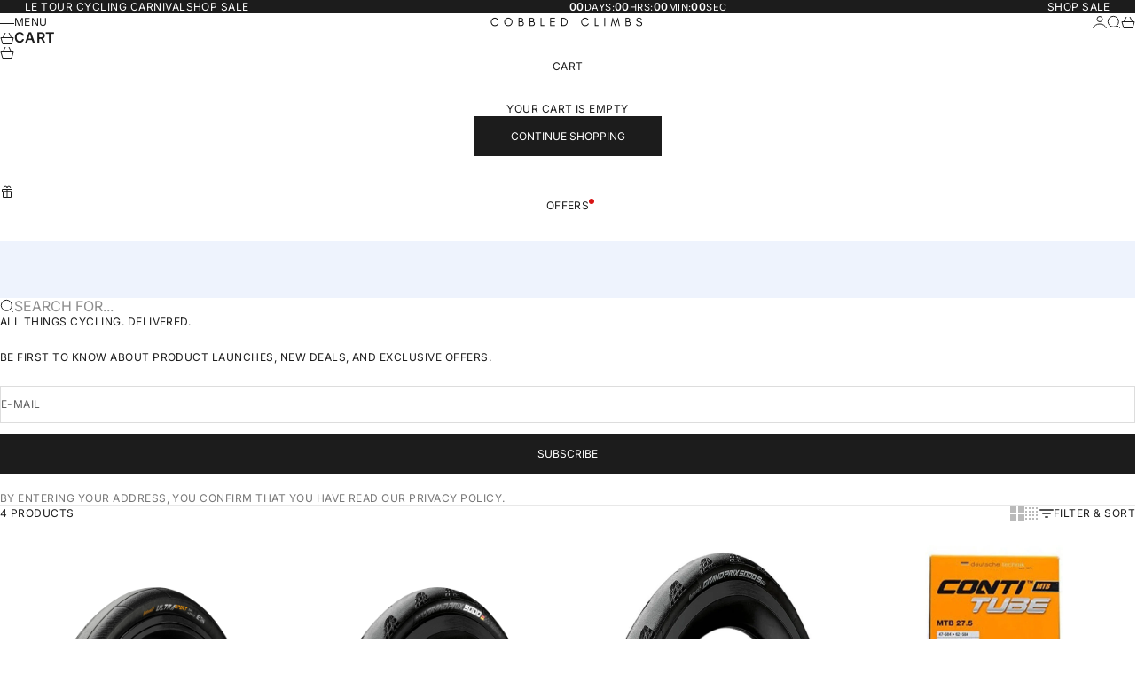

--- FILE ---
content_type: text/javascript
request_url: https://static.coretava.com/sdk/loyalty-station/scripts/s-order-place.js?shop=urban-wellness-india.myshopify.com
body_size: 25825
content:
/*! For license information please see s-order-place.js.LICENSE.txt */
!function(e,t){"object"==typeof exports&&"object"==typeof module?module.exports=t():"function"==typeof define&&define.amd?define([],t):"object"==typeof exports?exports["@gamiphy/scripts"]=t():e["@gamiphy/scripts"]=t()}(self,(()=>(()=>{var e={41:(e,t,n)=>{"use strict";e.exports=n(62)},62:(e,t)=>{"use strict";var n=Symbol.for("react.transitional.element"),r=Symbol.for("react.portal"),o=Symbol.for("react.fragment"),i=Symbol.for("react.strict_mode"),s=Symbol.for("react.profiler"),a=Symbol.for("react.consumer"),c=Symbol.for("react.context"),u=Symbol.for("react.forward_ref"),l=Symbol.for("react.suspense"),f=Symbol.for("react.memo"),d=Symbol.for("react.lazy"),p=Symbol.for("react.activity"),h=Symbol.iterator,y={isMounted:function(){return!1},enqueueForceUpdate:function(){},enqueueReplaceState:function(){},enqueueSetState:function(){}},m=Object.assign,g={};function b(e,t,n){this.props=e,this.context=t,this.refs=g,this.updater=n||y}function v(){}function w(e,t,n){this.props=e,this.context=t,this.refs=g,this.updater=n||y}b.prototype.isReactComponent={},b.prototype.setState=function(e,t){if("object"!=typeof e&&"function"!=typeof e&&null!=e)throw Error("takes an object of state variables to update or a function which returns an object of state variables.");this.updater.enqueueSetState(this,e,t,"setState")},b.prototype.forceUpdate=function(e){this.updater.enqueueForceUpdate(this,e,"forceUpdate")},v.prototype=b.prototype;var O=w.prototype=new v;O.constructor=w,m(O,b.prototype),O.isPureReactComponent=!0;var E=Array.isArray;function S(){}var j={H:null,A:null,T:null,S:null},R=Object.prototype.hasOwnProperty;function T(e,t,r){var o=r.ref;return{$$typeof:n,type:e,key:t,ref:void 0!==o?o:null,props:r}}function A(e){return"object"==typeof e&&null!==e&&e.$$typeof===n}var _=/\/+/g;function C(e,t){return"object"==typeof e&&null!==e&&null!=e.key?(n=""+e.key,r={"=":"=0",":":"=2"},"$"+n.replace(/[=:]/g,(function(e){return r[e]}))):t.toString(36);var n,r}function P(e,t,o,i,s){var a=typeof e;"undefined"!==a&&"boolean"!==a||(e=null);var c,u,l=!1;if(null===e)l=!0;else switch(a){case"bigint":case"string":case"number":l=!0;break;case"object":switch(e.$$typeof){case n:case r:l=!0;break;case d:return P((l=e._init)(e._payload),t,o,i,s)}}if(l)return s=s(e),l=""===i?"."+C(e,0):i,E(s)?(o="",null!=l&&(o=l.replace(_,"$&/")+"/"),P(s,t,o,"",(function(e){return e}))):null!=s&&(A(s)&&(c=s,u=o+(null==s.key||e&&e.key===s.key?"":(""+s.key).replace(_,"$&/")+"/")+l,s=T(c.type,u,c.props)),t.push(s)),1;l=0;var f,p=""===i?".":i+":";if(E(e))for(var y=0;y<e.length;y++)l+=P(i=e[y],t,o,a=p+C(i,y),s);else if("function"==typeof(y=null===(f=e)||"object"!=typeof f?null:"function"==typeof(f=h&&f[h]||f["@@iterator"])?f:null))for(e=y.call(e),y=0;!(i=e.next()).done;)l+=P(i=i.value,t,o,a=p+C(i,y++),s);else if("object"===a){if("function"==typeof e.then)return P(function(e){switch(e.status){case"fulfilled":return e.value;case"rejected":throw e.reason;default:switch("string"==typeof e.status?e.then(S,S):(e.status="pending",e.then((function(t){"pending"===e.status&&(e.status="fulfilled",e.value=t)}),(function(t){"pending"===e.status&&(e.status="rejected",e.reason=t)}))),e.status){case"fulfilled":return e.value;case"rejected":throw e.reason}}throw e}(e),t,o,i,s);throw t=String(e),Error("Objects are not valid as a React child (found: "+("[object Object]"===t?"object with keys {"+Object.keys(e).join(", ")+"}":t)+"). If you meant to render a collection of children, use an array instead.")}return l}function x(e,t,n){if(null==e)return e;var r=[],o=0;return P(e,r,"","",(function(e){return t.call(n,e,o++)})),r}function k(e){if(-1===e._status){var t=e._result;(t=t()).then((function(t){0!==e._status&&-1!==e._status||(e._status=1,e._result=t)}),(function(t){0!==e._status&&-1!==e._status||(e._status=2,e._result=t)})),-1===e._status&&(e._status=0,e._result=t)}if(1===e._status)return e._result.default;throw e._result}var I="function"==typeof reportError?reportError:function(e){if("object"==typeof window&&"function"==typeof window.ErrorEvent){var t=new window.ErrorEvent("error",{bubbles:!0,cancelable:!0,message:"object"==typeof e&&null!==e&&"string"==typeof e.message?String(e.message):String(e),error:e});if(!window.dispatchEvent(t))return}else if("object"==typeof process&&"function"==typeof process.emit)return void process.emit("uncaughtException",e);console.error(e)},U={map:x,forEach:function(e,t,n){x(e,(function(){t.apply(this,arguments)}),n)},count:function(e){var t=0;return x(e,(function(){t++})),t},toArray:function(e){return x(e,(function(e){return e}))||[]},only:function(e){if(!A(e))throw Error("React.Children.only expected to receive a single React element child.");return e}};t.Activity=p,t.Children=U,t.Component=b,t.Fragment=o,t.Profiler=s,t.PureComponent=w,t.StrictMode=i,t.Suspense=l,t.__CLIENT_INTERNALS_DO_NOT_USE_OR_WARN_USERS_THEY_CANNOT_UPGRADE=j,t.__COMPILER_RUNTIME={__proto__:null,c:function(e){return j.H.useMemoCache(e)}},t.cache=function(e){return function(){return e.apply(null,arguments)}},t.cacheSignal=function(){return null},t.cloneElement=function(e,t,n){if(null==e)throw Error("The argument must be a React element, but you passed "+e+".");var r=m({},e.props),o=e.key;if(null!=t)for(i in void 0!==t.key&&(o=""+t.key),t)!R.call(t,i)||"key"===i||"__self"===i||"__source"===i||"ref"===i&&void 0===t.ref||(r[i]=t[i]);var i=arguments.length-2;if(1===i)r.children=n;else if(1<i){for(var s=Array(i),a=0;a<i;a++)s[a]=arguments[a+2];r.children=s}return T(e.type,o,r)},t.createContext=function(e){return(e={$$typeof:c,_currentValue:e,_currentValue2:e,_threadCount:0,Provider:null,Consumer:null}).Provider=e,e.Consumer={$$typeof:a,_context:e},e},t.createElement=function(e,t,n){var r,o={},i=null;if(null!=t)for(r in void 0!==t.key&&(i=""+t.key),t)R.call(t,r)&&"key"!==r&&"__self"!==r&&"__source"!==r&&(o[r]=t[r]);var s=arguments.length-2;if(1===s)o.children=n;else if(1<s){for(var a=Array(s),c=0;c<s;c++)a[c]=arguments[c+2];o.children=a}if(e&&e.defaultProps)for(r in s=e.defaultProps)void 0===o[r]&&(o[r]=s[r]);return T(e,i,o)},t.createRef=function(){return{current:null}},t.forwardRef=function(e){return{$$typeof:u,render:e}},t.isValidElement=A,t.lazy=function(e){return{$$typeof:d,_payload:{_status:-1,_result:e},_init:k}},t.memo=function(e,t){return{$$typeof:f,type:e,compare:void 0===t?null:t}},t.startTransition=function(e){var t=j.T,n={};j.T=n;try{var r=e(),o=j.S;null!==o&&o(n,r),"object"==typeof r&&null!==r&&"function"==typeof r.then&&r.then(S,I)}catch(e){I(e)}finally{null!==t&&null!==n.types&&(t.types=n.types),j.T=t}},t.unstable_useCacheRefresh=function(){return j.H.useCacheRefresh()},t.use=function(e){return j.H.use(e)},t.useActionState=function(e,t,n){return j.H.useActionState(e,t,n)},t.useCallback=function(e,t){return j.H.useCallback(e,t)},t.useContext=function(e){return j.H.useContext(e)},t.useDebugValue=function(){},t.useDeferredValue=function(e,t){return j.H.useDeferredValue(e,t)},t.useEffect=function(e,t){return j.H.useEffect(e,t)},t.useEffectEvent=function(e){return j.H.useEffectEvent(e)},t.useId=function(){return j.H.useId()},t.useImperativeHandle=function(e,t,n){return j.H.useImperativeHandle(e,t,n)},t.useInsertionEffect=function(e,t){return j.H.useInsertionEffect(e,t)},t.useLayoutEffect=function(e,t){return j.H.useLayoutEffect(e,t)},t.useMemo=function(e,t){return j.H.useMemo(e,t)},t.useOptimistic=function(e,t){return j.H.useOptimistic(e,t)},t.useReducer=function(e,t,n){return j.H.useReducer(e,t,n)},t.useRef=function(e){return j.H.useRef(e)},t.useState=function(e){return j.H.useState(e)},t.useSyncExternalStore=function(e,t,n){return j.H.useSyncExternalStore(e,t,n)},t.useTransition=function(){return j.H.useTransition()},t.version="19.2.1"},67:(e,t,n)=>{e.exports=n(999)()},848:e=>{"use strict";e.exports="SECRET_DO_NOT_PASS_THIS_OR_YOU_WILL_BE_FIRED"},999:(e,t,n)=>{"use strict";var r=n(848);function o(){}function i(){}i.resetWarningCache=o,e.exports=function(){function e(e,t,n,o,i,s){if(s!==r){var a=new Error("Calling PropTypes validators directly is not supported by the `prop-types` package. Use PropTypes.checkPropTypes() to call them. Read more at http://fb.me/use-check-prop-types");throw a.name="Invariant Violation",a}}function t(){return e}e.isRequired=e;var n={array:e,bigint:e,bool:e,func:e,number:e,object:e,string:e,symbol:e,any:e,arrayOf:t,element:e,elementType:e,instanceOf:t,node:e,objectOf:t,oneOf:t,oneOfType:t,shape:t,exact:t,checkPropTypes:i,resetWarningCache:o};return n.PropTypes=n,n}}},t={};function n(r){var o=t[r];if(void 0!==o)return o.exports;var i=t[r]={exports:{}};return e[r](i,i.exports,n),i.exports}return n.n=e=>{var t=e&&e.__esModule?()=>e.default:()=>e;return n.d(t,{a:t}),t},n.d=(e,t)=>{for(var r in t)n.o(t,r)&&!n.o(e,r)&&Object.defineProperty(e,r,{enumerable:!0,get:t[r]})},n.o=(e,t)=>Object.prototype.hasOwnProperty.call(e,t),n.r=e=>{"undefined"!=typeof Symbol&&Symbol.toStringTag&&Object.defineProperty(e,Symbol.toStringTag,{value:"Module"}),Object.defineProperty(e,"__esModule",{value:!0})},(()=>{"use strict";var e={};n.r(e),n.d(e,{addTrackers:()=>B,default:()=>Q,event:()=>W,exception:()=>G,ga:()=>$,initialize:()=>M,modalview:()=>J,outboundLink:()=>Y,pageview:()=>V,plugin:()=>X,send:()=>z,set:()=>H,testModeAPI:()=>Z,timing:()=>K});var t={};n.r(t),n.d(t,{hasBrowserEnv:()=>_t,hasStandardBrowserEnv:()=>Pt,hasStandardBrowserWebWorkerEnv:()=>xt,navigator:()=>Ct,origin:()=>kt});var r=n(41),o=n(67),i=n.n(o);function s(e){console.warn("[react-ga]",e)}function a(e){return a="function"==typeof Symbol&&"symbol"==typeof Symbol.iterator?function(e){return typeof e}:function(e){return e&&"function"==typeof Symbol&&e.constructor===Symbol&&e!==Symbol.prototype?"symbol":typeof e},a(e)}var c=["to","target"];function u(e,t){var n=Object.keys(e);if(Object.getOwnPropertySymbols){var r=Object.getOwnPropertySymbols(e);t&&(r=r.filter((function(t){return Object.getOwnPropertyDescriptor(e,t).enumerable}))),n.push.apply(n,r)}return n}function l(e){for(var t=1;t<arguments.length;t++){var n=null!=arguments[t]?arguments[t]:{};t%2?u(Object(n),!0).forEach((function(t){y(e,t,n[t])})):Object.getOwnPropertyDescriptors?Object.defineProperties(e,Object.getOwnPropertyDescriptors(n)):u(Object(n)).forEach((function(t){Object.defineProperty(e,t,Object.getOwnPropertyDescriptor(n,t))}))}return e}function f(e,t){for(var n=0;n<t.length;n++){var r=t[n];r.enumerable=r.enumerable||!1,r.configurable=!0,"value"in r&&(r.writable=!0),Object.defineProperty(e,r.key,r)}}function d(e,t){return d=Object.setPrototypeOf?Object.setPrototypeOf.bind():function(e,t){return e.__proto__=t,e},d(e,t)}function p(e){if(void 0===e)throw new ReferenceError("this hasn't been initialised - super() hasn't been called");return e}function h(e){return h=Object.setPrototypeOf?Object.getPrototypeOf.bind():function(e){return e.__proto__||Object.getPrototypeOf(e)},h(e)}function y(e,t,n){return t in e?Object.defineProperty(e,t,{value:n,enumerable:!0,configurable:!0,writable:!0}):e[t]=n,e}var m="_blank",g=function(e){!function(e,t){if("function"!=typeof t&&null!==t)throw new TypeError("Super expression must either be null or a function");e.prototype=Object.create(t&&t.prototype,{constructor:{value:e,writable:!0,configurable:!0}}),Object.defineProperty(e,"prototype",{writable:!1}),t&&d(e,t)}(u,e);var t,n,o,i,s=(o=u,i=function(){if("undefined"==typeof Reflect||!Reflect.construct)return!1;if(Reflect.construct.sham)return!1;if("function"==typeof Proxy)return!0;try{return Boolean.prototype.valueOf.call(Reflect.construct(Boolean,[],(function(){}))),!0}catch(e){return!1}}(),function(){var e,t=h(o);if(i){var n=h(this).constructor;e=Reflect.construct(t,arguments,n)}else e=t.apply(this,arguments);return function(e,t){if(t&&("object"===a(t)||"function"==typeof t))return t;if(void 0!==t)throw new TypeError("Derived constructors may only return object or undefined");return p(e)}(this,e)});function u(){var e;!function(e,t){if(!(e instanceof t))throw new TypeError("Cannot call a class as a function")}(this,u);for(var t=arguments.length,n=new Array(t),r=0;r<t;r++)n[r]=arguments[r];return y(p(e=s.call.apply(s,[this].concat(n))),"handleClick",(function(t){var n=e.props,r=n.target,o=n.eventLabel,i=n.to,s=n.onClick,a=n.trackerNames,c={label:o},l=r!==m,f=!(t.ctrlKey||t.shiftKey||t.metaKey||1===t.button);l&&f?(t.preventDefault(),u.trackLink(c,(function(){window.location.href=i}),a)):u.trackLink(c,(function(){}),a),s&&s(t)})),e}return t=u,(n=[{key:"render",value:function(){var e=this.props,t=e.to,n=e.target,o=l(l({},function(e,t){if(null==e)return{};var n,r,o=function(e,t){if(null==e)return{};var n,r,o={},i=Object.keys(e);for(r=0;r<i.length;r++)n=i[r],t.indexOf(n)>=0||(o[n]=e[n]);return o}(e,t);if(Object.getOwnPropertySymbols){var i=Object.getOwnPropertySymbols(e);for(r=0;r<i.length;r++)n=i[r],t.indexOf(n)>=0||Object.prototype.propertyIsEnumerable.call(e,n)&&(o[n]=e[n])}return o}(e,c)),{},{target:n,href:t,onClick:this.handleClick});return n===m&&(o.rel="".concat(o.rel?o.rel:""," noopener noreferrer").trim()),delete o.eventLabel,delete o.trackerNames,r.createElement("a",o)}}])&&f(t.prototype,n),Object.defineProperty(t,"prototype",{writable:!1}),u}(r.Component);y(g,"trackLink",(function(){s("ga tracking not enabled")})),g.propTypes={eventLabel:i().string.isRequired,target:i().string,to:i().string,onClick:i().func,trackerNames:i().arrayOf(i().string)},g.defaultProps={target:null,to:null,onClick:null,trackerNames:null};var b="REDACTED (Potential Email Address)";function v(e){return e&&e.toString().replace(/^\s+|\s+$/g,"")}var w=/^(a|an|and|as|at|but|by|en|for|if|in|nor|of|on|or|per|the|to|vs?\.?|via)$/i;var O=!1;function E(e){console.info("[react-ga]",e)}var S=[];const j={calls:S,ga:function(){for(var e=arguments.length,t=new Array(e),n=0;n<e;n++)t[n]=arguments[n];S.push([].concat(t))},resetCalls:function(){S.length=0}};var R=["category","action","label","value","nonInteraction","transport"];function T(e,t){var n=Object.keys(e);if(Object.getOwnPropertySymbols){var r=Object.getOwnPropertySymbols(e);t&&(r=r.filter((function(t){return Object.getOwnPropertyDescriptor(e,t).enumerable}))),n.push.apply(n,r)}return n}function A(e,t,n){return t in e?Object.defineProperty(e,t,{value:n,enumerable:!0,configurable:!0,writable:!0}):e[t]=n,e}function _(e){return _="function"==typeof Symbol&&"symbol"==typeof Symbol.iterator?function(e){return typeof e}:function(e){return e&&"function"==typeof Symbol&&e.constructor===Symbol&&e!==Symbol.prototype?"symbol":typeof e},_(e)}function C(e,t){(null==t||t>e.length)&&(t=e.length);for(var n=0,r=new Array(t);n<t;n++)r[n]=e[n];return r}var P="undefined"==typeof window||"undefined"==typeof document,x=!1,k=!0,I=!1,U=!0,N=!0,D=function(){var e;return I?j.ga.apply(j,arguments):!P&&(window.ga?(e=window).ga.apply(e,arguments):s("ReactGA.initialize must be called first or GoogleAnalytics should be loaded manually"))};function L(e){return function(){var e=arguments.length>0&&void 0!==arguments[0]?arguments[0]:"",t=!(arguments.length>2&&void 0!==arguments[2])||arguments[2],n=e||"";return arguments.length>1&&void 0!==arguments[1]&&arguments[1]&&(n=v(e).replace(/[A-Za-z0-9\u00C0-\u00FF]+[^\s-]*/g,(function(e,t,n){return t>0&&t+e.length!==n.length&&e.search(w)>-1&&":"!==n.charAt(t-2)&&("-"!==n.charAt(t+e.length)||"-"===n.charAt(t-1))&&n.charAt(t-1).search(/[^\s-]/)<0?e.toLowerCase():e.substr(1).search(/[A-Z]|\../)>-1?e:e.charAt(0).toUpperCase()+e.substr(1)}))),t&&(n=function(e){return"string"==typeof(t=e)&&-1!==t.indexOf("@")?(s("This arg looks like an email address, redacting."),b):e;var t}(n)),n}(e,k,N)}function F(e){for(var t=arguments.length,n=new Array(t>1?t-1:0),r=1;r<t;r++)n[r-1]=arguments[r];var o=n[0];if("function"==typeof D){if("string"!=typeof o)return void s("ga command must be a string");!U&&Array.isArray(e)||D.apply(void 0,n),Array.isArray(e)&&e.forEach((function(e){var t;D.apply(void 0,function(e){if(Array.isArray(e))return C(e)}(t=["".concat(e,".").concat(o)].concat(n.slice(1)))||function(e){if("undefined"!=typeof Symbol&&null!=e[Symbol.iterator]||null!=e["@@iterator"])return Array.from(e)}(t)||function(e,t){if(e){if("string"==typeof e)return C(e,t);var n=Object.prototype.toString.call(e).slice(8,-1);return"Object"===n&&e.constructor&&(n=e.constructor.name),"Map"===n||"Set"===n?Array.from(e):"Arguments"===n||/^(?:Ui|I)nt(?:8|16|32)(?:Clamped)?Array$/.test(n)?C(e,t):void 0}}(t)||function(){throw new TypeError("Invalid attempt to spread non-iterable instance.\nIn order to be iterable, non-array objects must have a [Symbol.iterator]() method.")}())}))}}function q(e,t){e?t&&(t.debug&&!0===t.debug&&(x=!0),!1===t.titleCase&&(k=!1),!1===t.redactEmail&&(N=!1),t.useExistingGa)||(t&&t.gaOptions?D("create",e,t.gaOptions):D("create",e,"auto")):s("gaTrackingID is required in initialize()")}function B(e,t){return Array.isArray(e)?e.forEach((function(e){"object"===_(e)?q(e.trackingId,e):s("All configs must be an object")})):q(e,t),!0}function M(e,t){if(t&&!0===t.testMode)I=!0;else{if(P)return;t&&!0===t.standardImplementation||function(e){if(!O){O=!0;var t="https://www.google-analytics.com/analytics.js";e&&e.gaAddress?t=e.gaAddress:e&&e.debug&&(t="https://www.google-analytics.com/analytics_debug.js");var n,r,o,i,s,a,c,u=e&&e.onerror;n=window,r=document,o="script",i=t,s="ga",n.GoogleAnalyticsObject=s,n[s]=n[s]||function(){(n[s].q=n[s].q||[]).push(arguments)},n[s].l=1*new Date,a=r.createElement(o),c=r.getElementsByTagName(o)[0],a.async=1,a.src=i,a.onerror=u,c.parentNode.insertBefore(a,c)}}(t)}U=!t||"boolean"!=typeof t.alwaysSendToDefaultTracker||t.alwaysSendToDefaultTracker,B(e,t)}function $(){for(var e=arguments.length,t=new Array(e),n=0;n<e;n++)t[n]=arguments[n];return t.length>0&&(D.apply(void 0,t),x&&(E("called ga('arguments');"),E("with arguments: ".concat(JSON.stringify(t))))),window.ga}function H(e,t){e?"object"===_(e)?(0===Object.keys(e).length&&s("empty `fieldsObject` given to .set()"),F(t,"set",e),x&&(E("called ga('set', fieldsObject);"),E("with fieldsObject: ".concat(JSON.stringify(e))))):s("Expected `fieldsObject` arg to be an Object"):s("`fieldsObject` is required in .set()")}function z(e,t){F(t,"send",e),x&&(E("called ga('send', fieldObject);"),E("with fieldObject: ".concat(JSON.stringify(e))),E("with trackers: ".concat(JSON.stringify(t))))}function V(e,t,n){if(e){var r=v(e);if(""!==r){var o={};if(n&&(o.title=n),F(t,"send",function(e){for(var t=1;t<arguments.length;t++){var n=null!=arguments[t]?arguments[t]:{};t%2?T(Object(n),!0).forEach((function(t){A(e,t,n[t])})):Object.getOwnPropertyDescriptors?Object.defineProperties(e,Object.getOwnPropertyDescriptors(n)):T(Object(n)).forEach((function(t){Object.defineProperty(e,t,Object.getOwnPropertyDescriptor(n,t))}))}return e}({hitType:"pageview",page:r},o)),x){E("called ga('send', 'pageview', path);");var i="";n&&(i=" and title: ".concat(n)),E("with path: ".concat(r).concat(i))}}else s("path cannot be an empty string in .pageview()")}else s("path is required in .pageview()")}function J(e,t){if(e){var n,r="/"===(n=v(e)).substring(0,1)?n.substring(1):n;if(""!==r){var o="/modal/".concat(r);F(t,"send","pageview",o),x&&(E("called ga('send', 'pageview', path);"),E("with path: ".concat(o)))}else s("modalName cannot be an empty string or a single / in .modalview()")}else s("modalName is required in .modalview(modalName)")}function K(){var e=arguments.length>0&&void 0!==arguments[0]?arguments[0]:{},t=e.category,n=e.variable,r=e.value,o=e.label,i=arguments.length>1&&void 0!==arguments[1]?arguments[1]:void 0;if(t&&n&&"number"==typeof r){var a={hitType:"timing",timingCategory:L(t),timingVar:L(n),timingValue:r};o&&(a.timingLabel=L(o)),z(a,i)}else s("args.category, args.variable AND args.value are required in timing() AND args.value has to be a number")}function W(){var e=arguments.length>0&&void 0!==arguments[0]?arguments[0]:{},t=e.category,n=e.action,r=e.label,o=e.value,i=e.nonInteraction,a=e.transport,c=function(e,t){if(null==e)return{};var n,r,o=function(e,t){if(null==e)return{};var n,r,o={},i=Object.keys(e);for(r=0;r<i.length;r++)n=i[r],t.indexOf(n)>=0||(o[n]=e[n]);return o}(e,t);if(Object.getOwnPropertySymbols){var i=Object.getOwnPropertySymbols(e);for(r=0;r<i.length;r++)n=i[r],t.indexOf(n)>=0||Object.prototype.propertyIsEnumerable.call(e,n)&&(o[n]=e[n])}return o}(e,R),u=arguments.length>1&&void 0!==arguments[1]?arguments[1]:void 0;if(t&&n){var l={hitType:"event",eventCategory:L(t),eventAction:L(n)};r&&(l.eventLabel=L(r)),void 0!==o&&("number"!=typeof o?s("Expected `args.value` arg to be a Number."):l.eventValue=o),void 0!==i&&("boolean"!=typeof i?s("`args.nonInteraction` must be a boolean."):l.nonInteraction=i),void 0!==a&&("string"!=typeof a?s("`args.transport` must be a string."):(-1===["beacon","xhr","image"].indexOf(a)&&s("`args.transport` must be either one of these values: `beacon`, `xhr` or `image`"),l.transport=a)),Object.keys(c).filter((function(e){return"dimension"===e.substr(0,9)})).forEach((function(e){l[e]=c[e]})),Object.keys(c).filter((function(e){return"metric"===e.substr(0,6)})).forEach((function(e){l[e]=c[e]})),z(l,u)}else s("args.category AND args.action are required in event()")}function G(e,t){var n=e.description,r=e.fatal,o={hitType:"exception"};n&&(o.exDescription=L(n)),void 0!==r&&("boolean"!=typeof r?s("`args.fatal` must be a boolean."):o.exFatal=r),z(o,t)}var X={require:function(e,t,n){if(e){var r=v(e);if(""!==r){var o=n?"".concat(n,".require"):"require";if(t){if("object"!==_(t))return void s("Expected `options` arg to be an Object");0===Object.keys(t).length&&s("Empty `options` given to .require()"),$(o,r,t),x&&E("called ga('require', '".concat(r,"', ").concat(JSON.stringify(t)))}else $(o,r),x&&E("called ga('require', '".concat(r,"');"))}else s("`name` cannot be an empty string in .require()")}else s("`name` is required in .require()")},execute:function(e,t){for(var n,r,o=arguments.length,i=new Array(o>2?o-2:0),a=2;a<o;a++)i[a-2]=arguments[a];if(1===i.length?n=i[0]:(r=i[0],n=i[1]),"string"!=typeof e)s("Expected `pluginName` arg to be a String.");else if("string"!=typeof t)s("Expected `action` arg to be a String.");else{var c="".concat(e,":").concat(t);n=n||null,r&&n?($(c,r,n),x&&(E("called ga('".concat(c,"');")),E('actionType: "'.concat(r,'" with payload: ').concat(JSON.stringify(n))))):n?($(c,n),x&&(E("called ga('".concat(c,"');")),E("with payload: ".concat(JSON.stringify(n))))):($(c),x&&E("called ga('".concat(c,"');")))}}};function Y(e,t,n){if("function"==typeof t)if(e&&e.label){var r={hitType:"event",eventCategory:"Outbound",eventAction:"Click",eventLabel:L(e.label)},o=!1,i=setTimeout((function(){o=!0,t()}),250);r.hitCallback=function(){clearTimeout(i),o||t()},z(r,n)}else s("args.label is required in outboundLink()");else s("hitCallback function is required")}var Z=j;const Q={initialize:M,ga:$,set:H,send:z,pageview:V,modalview:J,timing:K,event:W,exception:G,plugin:X,outboundLink:Y,testModeAPI:j};function ee(e,t){var n=Object.keys(e);if(Object.getOwnPropertySymbols){var r=Object.getOwnPropertySymbols(e);t&&(r=r.filter((function(t){return Object.getOwnPropertyDescriptor(e,t).enumerable}))),n.push.apply(n,r)}return n}function te(e){for(var t=1;t<arguments.length;t++){var n=null!=arguments[t]?arguments[t]:{};t%2?ee(Object(n),!0).forEach((function(t){ne(e,t,n[t])})):Object.getOwnPropertyDescriptors?Object.defineProperties(e,Object.getOwnPropertyDescriptors(n)):ee(Object(n)).forEach((function(t){Object.defineProperty(e,t,Object.getOwnPropertyDescriptor(n,t))}))}return e}function ne(e,t,n){return t in e?Object.defineProperty(e,t,{value:n,enumerable:!0,configurable:!0,writable:!0}):e[t]=n,e}g.origTrackLink=g.trackLink,g.trackLink=Y;var re=g;function oe(e){for(var t=1;t<arguments.length;t++){var n=arguments[t];for(var r in n)e[r]=n[r]}return e}te(te({},e),{},{OutboundLink:re});var ie=function e(t,n){function r(e,r,o){if("undefined"!=typeof document){"number"==typeof(o=oe({},n,o)).expires&&(o.expires=new Date(Date.now()+864e5*o.expires)),o.expires&&(o.expires=o.expires.toUTCString()),e=encodeURIComponent(e).replace(/%(2[346B]|5E|60|7C)/g,decodeURIComponent).replace(/[()]/g,escape);var i="";for(var s in o)o[s]&&(i+="; "+s,!0!==o[s]&&(i+="="+o[s].split(";")[0]));return document.cookie=e+"="+t.write(r,e)+i}}return Object.create({set:r,get:function(e){if("undefined"!=typeof document&&(!arguments.length||e)){for(var n=document.cookie?document.cookie.split("; "):[],r={},o=0;o<n.length;o++){var i=n[o].split("="),s=i.slice(1).join("=");try{var a=decodeURIComponent(i[0]);if(r[a]=t.read(s,a),e===a)break}catch(e){}}return e?r[e]:r}},remove:function(e,t){r(e,"",oe({},t,{expires:-1}))},withAttributes:function(t){return e(this.converter,oe({},this.attributes,t))},withConverter:function(t){return e(oe({},this.converter,t),this.attributes)}},{attributes:{value:Object.freeze(n)},converter:{value:Object.freeze(t)}})}({read:function(e){return'"'===e[0]&&(e=e.slice(1,-1)),e.replace(/(%[\dA-F]{2})+/gi,decodeURIComponent)},write:function(e){return encodeURIComponent(e).replace(/%(2[346BF]|3[AC-F]|40|5[BDE]|60|7[BCD])/g,decodeURIComponent)}},{path:"/"});const se={randomUUID:"undefined"!=typeof crypto&&crypto.randomUUID&&crypto.randomUUID.bind(crypto)};let ae;const ce=new Uint8Array(16),ue=[];for(let e=0;e<256;++e)ue.push((e+256).toString(16).slice(1));function le(e,t,n){const r=(e=e||{}).random??e.rng?.()??function(){if(!ae){if("undefined"==typeof crypto||!crypto.getRandomValues)throw new Error("crypto.getRandomValues() not supported. See https://github.com/uuidjs/uuid#getrandomvalues-not-supported");ae=crypto.getRandomValues.bind(crypto)}return ae(ce)}();if(r.length<16)throw new Error("Random bytes length must be >= 16");if(r[6]=15&r[6]|64,r[8]=63&r[8]|128,t){if((n=n||0)<0||n+16>t.length)throw new RangeError(`UUID byte range ${n}:${n+15} is out of buffer bounds`);for(let e=0;e<16;++e)t[n+e]=r[e];return t}return function(e,t=0){return(ue[e[t+0]]+ue[e[t+1]]+ue[e[t+2]]+ue[e[t+3]]+"-"+ue[e[t+4]]+ue[e[t+5]]+"-"+ue[e[t+6]]+ue[e[t+7]]+"-"+ue[e[t+8]]+ue[e[t+9]]+"-"+ue[e[t+10]]+ue[e[t+11]]+ue[e[t+12]]+ue[e[t+13]]+ue[e[t+14]]+ue[e[t+15]]).toLowerCase()}(r)}const fe=function(e,t,n){return!se.randomUUID||t||e?le(e,t,n):se.randomUUID()},de=(e,t,n)=>{const r=new Date(e);switch(t){case"seconds":r.setSeconds(r.getSeconds()+n);break;case"minutes":r.setMinutes(r.getMinutes()+n);break;case"days":r.setDate(r.getDate()+n);break;case"years":r.setFullYear(r.getFullYear()+n)}return r};var pe,he,ye,me,ge,be;function ve(e,t){return function(){return e.apply(t,arguments)}}!function(e){e.pageView="pageView",e.event="event"}(pe||(pe={})),function(e){e.ecommerce="ecommerce"}(he||(he={})),function(e){e.productView="productView",e.orderPlace="orderPlace",e.addToCart="addToCart"}(ye||(ye={})),function(e){e.Views="views",e.Purchases="purchases",e.Revenue="revenue"}(me||(me={})),function(e){e.enrollment="enrollment",e.activity="activity",e.sales="sales",e.visiting="visiting"}(ge||(ge={})),function(e){e.GAMIX_APP_ID="gamix-app-id",e.CONTENT_TYPE="Content-Type",e.AUTHORIZATION="Authorization"}(be||(be={}));const{toString:we}=Object.prototype,{getPrototypeOf:Oe}=Object,{iterator:Ee,toStringTag:Se}=Symbol,je=(Re=Object.create(null),e=>{const t=we.call(e);return Re[t]||(Re[t]=t.slice(8,-1).toLowerCase())});var Re;const Te=e=>(e=e.toLowerCase(),t=>je(t)===e),Ae=e=>t=>typeof t===e,{isArray:_e}=Array,Ce=Ae("undefined");function Pe(e){return null!==e&&!Ce(e)&&null!==e.constructor&&!Ce(e.constructor)&&Ie(e.constructor.isBuffer)&&e.constructor.isBuffer(e)}const xe=Te("ArrayBuffer"),ke=Ae("string"),Ie=Ae("function"),Ue=Ae("number"),Ne=e=>null!==e&&"object"==typeof e,De=e=>{if("object"!==je(e))return!1;const t=Oe(e);return!(null!==t&&t!==Object.prototype&&null!==Object.getPrototypeOf(t)||Se in e||Ee in e)},Le=Te("Date"),Fe=Te("File"),qe=Te("Blob"),Be=Te("FileList"),Me=Te("URLSearchParams"),[$e,He,ze,Ve]=["ReadableStream","Request","Response","Headers"].map(Te);function Je(e,t,{allOwnKeys:n=!1}={}){if(null==e)return;let r,o;if("object"!=typeof e&&(e=[e]),_e(e))for(r=0,o=e.length;r<o;r++)t.call(null,e[r],r,e);else{if(Pe(e))return;const o=n?Object.getOwnPropertyNames(e):Object.keys(e),i=o.length;let s;for(r=0;r<i;r++)s=o[r],t.call(null,e[s],s,e)}}function Ke(e,t){if(Pe(e))return null;t=t.toLowerCase();const n=Object.keys(e);let r,o=n.length;for(;o-- >0;)if(r=n[o],t===r.toLowerCase())return r;return null}const We="undefined"!=typeof globalThis?globalThis:"undefined"!=typeof self?self:"undefined"!=typeof window?window:global,Ge=e=>!Ce(e)&&e!==We,Xe=(Ye="undefined"!=typeof Uint8Array&&Oe(Uint8Array),e=>Ye&&e instanceof Ye);var Ye;const Ze=Te("HTMLFormElement"),Qe=(({hasOwnProperty:e})=>(t,n)=>e.call(t,n))(Object.prototype),et=Te("RegExp"),tt=(e,t)=>{const n=Object.getOwnPropertyDescriptors(e),r={};Je(n,((n,o)=>{let i;!1!==(i=t(n,o,e))&&(r[o]=i||n)})),Object.defineProperties(e,r)},nt=Te("AsyncFunction"),rt=(ot="function"==typeof setImmediate,it=Ie(We.postMessage),ot?setImmediate:it?(st=`axios@${Math.random()}`,at=[],We.addEventListener("message",(({source:e,data:t})=>{e===We&&t===st&&at.length&&at.shift()()}),!1),e=>{at.push(e),We.postMessage(st,"*")}):e=>setTimeout(e));var ot,it,st,at;const ct="undefined"!=typeof queueMicrotask?queueMicrotask.bind(We):"undefined"!=typeof process&&process.nextTick||rt,ut={isArray:_e,isArrayBuffer:xe,isBuffer:Pe,isFormData:e=>{let t;return e&&("function"==typeof FormData&&e instanceof FormData||Ie(e.append)&&("formdata"===(t=je(e))||"object"===t&&Ie(e.toString)&&"[object FormData]"===e.toString()))},isArrayBufferView:function(e){let t;return t="undefined"!=typeof ArrayBuffer&&ArrayBuffer.isView?ArrayBuffer.isView(e):e&&e.buffer&&xe(e.buffer),t},isString:ke,isNumber:Ue,isBoolean:e=>!0===e||!1===e,isObject:Ne,isPlainObject:De,isEmptyObject:e=>{if(!Ne(e)||Pe(e))return!1;try{return 0===Object.keys(e).length&&Object.getPrototypeOf(e)===Object.prototype}catch(e){return!1}},isReadableStream:$e,isRequest:He,isResponse:ze,isHeaders:Ve,isUndefined:Ce,isDate:Le,isFile:Fe,isBlob:qe,isRegExp:et,isFunction:Ie,isStream:e=>Ne(e)&&Ie(e.pipe),isURLSearchParams:Me,isTypedArray:Xe,isFileList:Be,forEach:Je,merge:function e(){const{caseless:t,skipUndefined:n}=Ge(this)&&this||{},r={},o=(o,i)=>{const s=t&&Ke(r,i)||i;De(r[s])&&De(o)?r[s]=e(r[s],o):De(o)?r[s]=e({},o):_e(o)?r[s]=o.slice():n&&Ce(o)||(r[s]=o)};for(let e=0,t=arguments.length;e<t;e++)arguments[e]&&Je(arguments[e],o);return r},extend:(e,t,n,{allOwnKeys:r}={})=>(Je(t,((t,r)=>{n&&Ie(t)?e[r]=ve(t,n):e[r]=t}),{allOwnKeys:r}),e),trim:e=>e.trim?e.trim():e.replace(/^[\s\uFEFF\xA0]+|[\s\uFEFF\xA0]+$/g,""),stripBOM:e=>(65279===e.charCodeAt(0)&&(e=e.slice(1)),e),inherits:(e,t,n,r)=>{e.prototype=Object.create(t.prototype,r),e.prototype.constructor=e,Object.defineProperty(e,"super",{value:t.prototype}),n&&Object.assign(e.prototype,n)},toFlatObject:(e,t,n,r)=>{let o,i,s;const a={};if(t=t||{},null==e)return t;do{for(o=Object.getOwnPropertyNames(e),i=o.length;i-- >0;)s=o[i],r&&!r(s,e,t)||a[s]||(t[s]=e[s],a[s]=!0);e=!1!==n&&Oe(e)}while(e&&(!n||n(e,t))&&e!==Object.prototype);return t},kindOf:je,kindOfTest:Te,endsWith:(e,t,n)=>{e=String(e),(void 0===n||n>e.length)&&(n=e.length),n-=t.length;const r=e.indexOf(t,n);return-1!==r&&r===n},toArray:e=>{if(!e)return null;if(_e(e))return e;let t=e.length;if(!Ue(t))return null;const n=new Array(t);for(;t-- >0;)n[t]=e[t];return n},forEachEntry:(e,t)=>{const n=(e&&e[Ee]).call(e);let r;for(;(r=n.next())&&!r.done;){const n=r.value;t.call(e,n[0],n[1])}},matchAll:(e,t)=>{let n;const r=[];for(;null!==(n=e.exec(t));)r.push(n);return r},isHTMLForm:Ze,hasOwnProperty:Qe,hasOwnProp:Qe,reduceDescriptors:tt,freezeMethods:e=>{tt(e,((t,n)=>{if(Ie(e)&&-1!==["arguments","caller","callee"].indexOf(n))return!1;const r=e[n];Ie(r)&&(t.enumerable=!1,"writable"in t?t.writable=!1:t.set||(t.set=()=>{throw Error("Can not rewrite read-only method '"+n+"'")}))}))},toObjectSet:(e,t)=>{const n={},r=e=>{e.forEach((e=>{n[e]=!0}))};return _e(e)?r(e):r(String(e).split(t)),n},toCamelCase:e=>e.toLowerCase().replace(/[-_\s]([a-z\d])(\w*)/g,(function(e,t,n){return t.toUpperCase()+n})),noop:()=>{},toFiniteNumber:(e,t)=>null!=e&&Number.isFinite(e=+e)?e:t,findKey:Ke,global:We,isContextDefined:Ge,isSpecCompliantForm:function(e){return!!(e&&Ie(e.append)&&"FormData"===e[Se]&&e[Ee])},toJSONObject:e=>{const t=new Array(10),n=(e,r)=>{if(Ne(e)){if(t.indexOf(e)>=0)return;if(Pe(e))return e;if(!("toJSON"in e)){t[r]=e;const o=_e(e)?[]:{};return Je(e,((e,t)=>{const i=n(e,r+1);!Ce(i)&&(o[t]=i)})),t[r]=void 0,o}}return e};return n(e,0)},isAsyncFn:nt,isThenable:e=>e&&(Ne(e)||Ie(e))&&Ie(e.then)&&Ie(e.catch),setImmediate:rt,asap:ct,isIterable:e=>null!=e&&Ie(e[Ee])};function lt(e,t,n,r,o){Error.call(this),Error.captureStackTrace?Error.captureStackTrace(this,this.constructor):this.stack=(new Error).stack,this.message=e,this.name="AxiosError",t&&(this.code=t),n&&(this.config=n),r&&(this.request=r),o&&(this.response=o,this.status=o.status?o.status:null)}ut.inherits(lt,Error,{toJSON:function(){return{message:this.message,name:this.name,description:this.description,number:this.number,fileName:this.fileName,lineNumber:this.lineNumber,columnNumber:this.columnNumber,stack:this.stack,config:ut.toJSONObject(this.config),code:this.code,status:this.status}}});const ft=lt.prototype,dt={};["ERR_BAD_OPTION_VALUE","ERR_BAD_OPTION","ECONNABORTED","ETIMEDOUT","ERR_NETWORK","ERR_FR_TOO_MANY_REDIRECTS","ERR_DEPRECATED","ERR_BAD_RESPONSE","ERR_BAD_REQUEST","ERR_CANCELED","ERR_NOT_SUPPORT","ERR_INVALID_URL"].forEach((e=>{dt[e]={value:e}})),Object.defineProperties(lt,dt),Object.defineProperty(ft,"isAxiosError",{value:!0}),lt.from=(e,t,n,r,o,i)=>{const s=Object.create(ft);ut.toFlatObject(e,s,(function(e){return e!==Error.prototype}),(e=>"isAxiosError"!==e));const a=e&&e.message?e.message:"Error",c=null==t&&e?e.code:t;return lt.call(s,a,c,n,r,o),e&&null==s.cause&&Object.defineProperty(s,"cause",{value:e,configurable:!0}),s.name=e&&e.name||"Error",i&&Object.assign(s,i),s};const pt=lt;function ht(e){return ut.isPlainObject(e)||ut.isArray(e)}function yt(e){return ut.endsWith(e,"[]")?e.slice(0,-2):e}function mt(e,t,n){return e?e.concat(t).map((function(e,t){return e=yt(e),!n&&t?"["+e+"]":e})).join(n?".":""):t}const gt=ut.toFlatObject(ut,{},null,(function(e){return/^is[A-Z]/.test(e)})),bt=function(e,t,n){if(!ut.isObject(e))throw new TypeError("target must be an object");t=t||new FormData;const r=(n=ut.toFlatObject(n,{metaTokens:!0,dots:!1,indexes:!1},!1,(function(e,t){return!ut.isUndefined(t[e])}))).metaTokens,o=n.visitor||u,i=n.dots,s=n.indexes,a=(n.Blob||"undefined"!=typeof Blob&&Blob)&&ut.isSpecCompliantForm(t);if(!ut.isFunction(o))throw new TypeError("visitor must be a function");function c(e){if(null===e)return"";if(ut.isDate(e))return e.toISOString();if(ut.isBoolean(e))return e.toString();if(!a&&ut.isBlob(e))throw new pt("Blob is not supported. Use a Buffer instead.");return ut.isArrayBuffer(e)||ut.isTypedArray(e)?a&&"function"==typeof Blob?new Blob([e]):Buffer.from(e):e}function u(e,n,o){let a=e;if(e&&!o&&"object"==typeof e)if(ut.endsWith(n,"{}"))n=r?n:n.slice(0,-2),e=JSON.stringify(e);else if(ut.isArray(e)&&function(e){return ut.isArray(e)&&!e.some(ht)}(e)||(ut.isFileList(e)||ut.endsWith(n,"[]"))&&(a=ut.toArray(e)))return n=yt(n),a.forEach((function(e,r){!ut.isUndefined(e)&&null!==e&&t.append(!0===s?mt([n],r,i):null===s?n:n+"[]",c(e))})),!1;return!!ht(e)||(t.append(mt(o,n,i),c(e)),!1)}const l=[],f=Object.assign(gt,{defaultVisitor:u,convertValue:c,isVisitable:ht});if(!ut.isObject(e))throw new TypeError("data must be an object");return function e(n,r){if(!ut.isUndefined(n)){if(-1!==l.indexOf(n))throw Error("Circular reference detected in "+r.join("."));l.push(n),ut.forEach(n,(function(n,i){!0===(!(ut.isUndefined(n)||null===n)&&o.call(t,n,ut.isString(i)?i.trim():i,r,f))&&e(n,r?r.concat(i):[i])})),l.pop()}}(e),t};function vt(e){const t={"!":"%21","'":"%27","(":"%28",")":"%29","~":"%7E","%20":"+","%00":"\0"};return encodeURIComponent(e).replace(/[!'()~]|%20|%00/g,(function(e){return t[e]}))}function wt(e,t){this._pairs=[],e&&bt(e,this,t)}const Ot=wt.prototype;Ot.append=function(e,t){this._pairs.push([e,t])},Ot.toString=function(e){const t=e?function(t){return e.call(this,t,vt)}:vt;return this._pairs.map((function(e){return t(e[0])+"="+t(e[1])}),"").join("&")};const Et=wt;function St(e){return encodeURIComponent(e).replace(/%3A/gi,":").replace(/%24/g,"$").replace(/%2C/gi,",").replace(/%20/g,"+")}function jt(e,t,n){if(!t)return e;const r=n&&n.encode||St;ut.isFunction(n)&&(n={serialize:n});const o=n&&n.serialize;let i;if(i=o?o(t,n):ut.isURLSearchParams(t)?t.toString():new Et(t,n).toString(r),i){const t=e.indexOf("#");-1!==t&&(e=e.slice(0,t)),e+=(-1===e.indexOf("?")?"?":"&")+i}return e}const Rt=class{constructor(){this.handlers=[]}use(e,t,n){return this.handlers.push({fulfilled:e,rejected:t,synchronous:!!n&&n.synchronous,runWhen:n?n.runWhen:null}),this.handlers.length-1}eject(e){this.handlers[e]&&(this.handlers[e]=null)}clear(){this.handlers&&(this.handlers=[])}forEach(e){ut.forEach(this.handlers,(function(t){null!==t&&e(t)}))}},Tt={silentJSONParsing:!0,forcedJSONParsing:!0,clarifyTimeoutError:!1},At={isBrowser:!0,classes:{URLSearchParams:"undefined"!=typeof URLSearchParams?URLSearchParams:Et,FormData:"undefined"!=typeof FormData?FormData:null,Blob:"undefined"!=typeof Blob?Blob:null},protocols:["http","https","file","blob","url","data"]},_t="undefined"!=typeof window&&"undefined"!=typeof document,Ct="object"==typeof navigator&&navigator||void 0,Pt=_t&&(!Ct||["ReactNative","NativeScript","NS"].indexOf(Ct.product)<0),xt="undefined"!=typeof WorkerGlobalScope&&self instanceof WorkerGlobalScope&&"function"==typeof self.importScripts,kt=_t&&window.location.href||"http://localhost",It={...t,...At},Ut=function(e){function t(e,n,r,o){let i=e[o++];if("__proto__"===i)return!0;const s=Number.isFinite(+i),a=o>=e.length;return i=!i&&ut.isArray(r)?r.length:i,a?(ut.hasOwnProp(r,i)?r[i]=[r[i],n]:r[i]=n,!s):(r[i]&&ut.isObject(r[i])||(r[i]=[]),t(e,n,r[i],o)&&ut.isArray(r[i])&&(r[i]=function(e){const t={},n=Object.keys(e);let r;const o=n.length;let i;for(r=0;r<o;r++)i=n[r],t[i]=e[i];return t}(r[i])),!s)}if(ut.isFormData(e)&&ut.isFunction(e.entries)){const n={};return ut.forEachEntry(e,((e,r)=>{t(function(e){return ut.matchAll(/\w+|\[(\w*)]/g,e).map((e=>"[]"===e[0]?"":e[1]||e[0]))}(e),r,n,0)})),n}return null},Nt={transitional:Tt,adapter:["xhr","http","fetch"],transformRequest:[function(e,t){const n=t.getContentType()||"",r=n.indexOf("application/json")>-1,o=ut.isObject(e);if(o&&ut.isHTMLForm(e)&&(e=new FormData(e)),ut.isFormData(e))return r?JSON.stringify(Ut(e)):e;if(ut.isArrayBuffer(e)||ut.isBuffer(e)||ut.isStream(e)||ut.isFile(e)||ut.isBlob(e)||ut.isReadableStream(e))return e;if(ut.isArrayBufferView(e))return e.buffer;if(ut.isURLSearchParams(e))return t.setContentType("application/x-www-form-urlencoded;charset=utf-8",!1),e.toString();let i;if(o){if(n.indexOf("application/x-www-form-urlencoded")>-1)return function(e,t){return bt(e,new It.classes.URLSearchParams,{visitor:function(e,t,n,r){return It.isNode&&ut.isBuffer(e)?(this.append(t,e.toString("base64")),!1):r.defaultVisitor.apply(this,arguments)},...t})}(e,this.formSerializer).toString();if((i=ut.isFileList(e))||n.indexOf("multipart/form-data")>-1){const t=this.env&&this.env.FormData;return bt(i?{"files[]":e}:e,t&&new t,this.formSerializer)}}return o||r?(t.setContentType("application/json",!1),function(e){if(ut.isString(e))try{return(0,JSON.parse)(e),ut.trim(e)}catch(e){if("SyntaxError"!==e.name)throw e}return(0,JSON.stringify)(e)}(e)):e}],transformResponse:[function(e){const t=this.transitional||Nt.transitional,n=t&&t.forcedJSONParsing,r="json"===this.responseType;if(ut.isResponse(e)||ut.isReadableStream(e))return e;if(e&&ut.isString(e)&&(n&&!this.responseType||r)){const n=!(t&&t.silentJSONParsing)&&r;try{return JSON.parse(e,this.parseReviver)}catch(e){if(n){if("SyntaxError"===e.name)throw pt.from(e,pt.ERR_BAD_RESPONSE,this,null,this.response);throw e}}}return e}],timeout:0,xsrfCookieName:"XSRF-TOKEN",xsrfHeaderName:"X-XSRF-TOKEN",maxContentLength:-1,maxBodyLength:-1,env:{FormData:It.classes.FormData,Blob:It.classes.Blob},validateStatus:function(e){return e>=200&&e<300},headers:{common:{Accept:"application/json, text/plain, */*","Content-Type":void 0}}};ut.forEach(["delete","get","head","post","put","patch"],(e=>{Nt.headers[e]={}}));const Dt=Nt,Lt=ut.toObjectSet(["age","authorization","content-length","content-type","etag","expires","from","host","if-modified-since","if-unmodified-since","last-modified","location","max-forwards","proxy-authorization","referer","retry-after","user-agent"]),Ft=Symbol("internals");function qt(e){return e&&String(e).trim().toLowerCase()}function Bt(e){return!1===e||null==e?e:ut.isArray(e)?e.map(Bt):String(e)}function Mt(e,t,n,r,o){return ut.isFunction(r)?r.call(this,t,n):(o&&(t=n),ut.isString(t)?ut.isString(r)?-1!==t.indexOf(r):ut.isRegExp(r)?r.test(t):void 0:void 0)}class $t{constructor(e){e&&this.set(e)}set(e,t,n){const r=this;function o(e,t,n){const o=qt(t);if(!o)throw new Error("header name must be a non-empty string");const i=ut.findKey(r,o);(!i||void 0===r[i]||!0===n||void 0===n&&!1!==r[i])&&(r[i||t]=Bt(e))}const i=(e,t)=>ut.forEach(e,((e,n)=>o(e,n,t)));if(ut.isPlainObject(e)||e instanceof this.constructor)i(e,t);else if(ut.isString(e)&&(e=e.trim())&&!/^[-_a-zA-Z0-9^`|~,!#$%&'*+.]+$/.test(e.trim()))i((e=>{const t={};let n,r,o;return e&&e.split("\n").forEach((function(e){o=e.indexOf(":"),n=e.substring(0,o).trim().toLowerCase(),r=e.substring(o+1).trim(),!n||t[n]&&Lt[n]||("set-cookie"===n?t[n]?t[n].push(r):t[n]=[r]:t[n]=t[n]?t[n]+", "+r:r)})),t})(e),t);else if(ut.isObject(e)&&ut.isIterable(e)){let n,r,o={};for(const t of e){if(!ut.isArray(t))throw TypeError("Object iterator must return a key-value pair");o[r=t[0]]=(n=o[r])?ut.isArray(n)?[...n,t[1]]:[n,t[1]]:t[1]}i(o,t)}else null!=e&&o(t,e,n);return this}get(e,t){if(e=qt(e)){const n=ut.findKey(this,e);if(n){const e=this[n];if(!t)return e;if(!0===t)return function(e){const t=Object.create(null),n=/([^\s,;=]+)\s*(?:=\s*([^,;]+))?/g;let r;for(;r=n.exec(e);)t[r[1]]=r[2];return t}(e);if(ut.isFunction(t))return t.call(this,e,n);if(ut.isRegExp(t))return t.exec(e);throw new TypeError("parser must be boolean|regexp|function")}}}has(e,t){if(e=qt(e)){const n=ut.findKey(this,e);return!(!n||void 0===this[n]||t&&!Mt(0,this[n],n,t))}return!1}delete(e,t){const n=this;let r=!1;function o(e){if(e=qt(e)){const o=ut.findKey(n,e);!o||t&&!Mt(0,n[o],o,t)||(delete n[o],r=!0)}}return ut.isArray(e)?e.forEach(o):o(e),r}clear(e){const t=Object.keys(this);let n=t.length,r=!1;for(;n--;){const o=t[n];e&&!Mt(0,this[o],o,e,!0)||(delete this[o],r=!0)}return r}normalize(e){const t=this,n={};return ut.forEach(this,((r,o)=>{const i=ut.findKey(n,o);if(i)return t[i]=Bt(r),void delete t[o];const s=e?function(e){return e.trim().toLowerCase().replace(/([a-z\d])(\w*)/g,((e,t,n)=>t.toUpperCase()+n))}(o):String(o).trim();s!==o&&delete t[o],t[s]=Bt(r),n[s]=!0})),this}concat(...e){return this.constructor.concat(this,...e)}toJSON(e){const t=Object.create(null);return ut.forEach(this,((n,r)=>{null!=n&&!1!==n&&(t[r]=e&&ut.isArray(n)?n.join(", "):n)})),t}[Symbol.iterator](){return Object.entries(this.toJSON())[Symbol.iterator]()}toString(){return Object.entries(this.toJSON()).map((([e,t])=>e+": "+t)).join("\n")}getSetCookie(){return this.get("set-cookie")||[]}get[Symbol.toStringTag](){return"AxiosHeaders"}static from(e){return e instanceof this?e:new this(e)}static concat(e,...t){const n=new this(e);return t.forEach((e=>n.set(e))),n}static accessor(e){const t=(this[Ft]=this[Ft]={accessors:{}}).accessors,n=this.prototype;function r(e){const r=qt(e);t[r]||(function(e,t){const n=ut.toCamelCase(" "+t);["get","set","has"].forEach((r=>{Object.defineProperty(e,r+n,{value:function(e,n,o){return this[r].call(this,t,e,n,o)},configurable:!0})}))}(n,e),t[r]=!0)}return ut.isArray(e)?e.forEach(r):r(e),this}}$t.accessor(["Content-Type","Content-Length","Accept","Accept-Encoding","User-Agent","Authorization"]),ut.reduceDescriptors($t.prototype,(({value:e},t)=>{let n=t[0].toUpperCase()+t.slice(1);return{get:()=>e,set(e){this[n]=e}}})),ut.freezeMethods($t);const Ht=$t;function zt(e,t){const n=this||Dt,r=t||n,o=Ht.from(r.headers);let i=r.data;return ut.forEach(e,(function(e){i=e.call(n,i,o.normalize(),t?t.status:void 0)})),o.normalize(),i}function Vt(e){return!(!e||!e.__CANCEL__)}function Jt(e,t,n){pt.call(this,null==e?"canceled":e,pt.ERR_CANCELED,t,n),this.name="CanceledError"}ut.inherits(Jt,pt,{__CANCEL__:!0});const Kt=Jt;function Wt(e,t,n){const r=n.config.validateStatus;n.status&&r&&!r(n.status)?t(new pt("Request failed with status code "+n.status,[pt.ERR_BAD_REQUEST,pt.ERR_BAD_RESPONSE][Math.floor(n.status/100)-4],n.config,n.request,n)):e(n)}const Gt=(e,t,n=3)=>{let r=0;const o=function(e,t){e=e||10;const n=new Array(e),r=new Array(e);let o,i=0,s=0;return t=void 0!==t?t:1e3,function(a){const c=Date.now(),u=r[s];o||(o=c),n[i]=a,r[i]=c;let l=s,f=0;for(;l!==i;)f+=n[l++],l%=e;if(i=(i+1)%e,i===s&&(s=(s+1)%e),c-o<t)return;const d=u&&c-u;return d?Math.round(1e3*f/d):void 0}}(50,250);return function(e,t){let n,r,o=0,i=1e3/t;const s=(t,i=Date.now())=>{o=i,n=null,r&&(clearTimeout(r),r=null),e(...t)};return[(...e)=>{const t=Date.now(),a=t-o;a>=i?s(e,t):(n=e,r||(r=setTimeout((()=>{r=null,s(n)}),i-a)))},()=>n&&s(n)]}((n=>{const i=n.loaded,s=n.lengthComputable?n.total:void 0,a=i-r,c=o(a);r=i,e({loaded:i,total:s,progress:s?i/s:void 0,bytes:a,rate:c||void 0,estimated:c&&s&&i<=s?(s-i)/c:void 0,event:n,lengthComputable:null!=s,[t?"download":"upload"]:!0})}),n)},Xt=(e,t)=>{const n=null!=e;return[r=>t[0]({lengthComputable:n,total:e,loaded:r}),t[1]]},Yt=e=>(...t)=>ut.asap((()=>e(...t))),Zt=It.hasStandardBrowserEnv?((e,t)=>n=>(n=new URL(n,It.origin),e.protocol===n.protocol&&e.host===n.host&&(t||e.port===n.port)))(new URL(It.origin),It.navigator&&/(msie|trident)/i.test(It.navigator.userAgent)):()=>!0,Qt=It.hasStandardBrowserEnv?{write(e,t,n,r,o,i,s){if("undefined"==typeof document)return;const a=[`${e}=${encodeURIComponent(t)}`];ut.isNumber(n)&&a.push(`expires=${new Date(n).toUTCString()}`),ut.isString(r)&&a.push(`path=${r}`),ut.isString(o)&&a.push(`domain=${o}`),!0===i&&a.push("secure"),ut.isString(s)&&a.push(`SameSite=${s}`),document.cookie=a.join("; ")},read(e){if("undefined"==typeof document)return null;const t=document.cookie.match(new RegExp("(?:^|; )"+e+"=([^;]*)"));return t?decodeURIComponent(t[1]):null},remove(e){this.write(e,"",Date.now()-864e5,"/")}}:{write(){},read:()=>null,remove(){}};function en(e,t,n){let r=!/^([a-z][a-z\d+\-.]*:)?\/\//i.test(t);return e&&(r||0==n)?function(e,t){return t?e.replace(/\/?\/$/,"")+"/"+t.replace(/^\/+/,""):e}(e,t):t}const tn=e=>e instanceof Ht?{...e}:e;function nn(e,t){t=t||{};const n={};function r(e,t,n,r){return ut.isPlainObject(e)&&ut.isPlainObject(t)?ut.merge.call({caseless:r},e,t):ut.isPlainObject(t)?ut.merge({},t):ut.isArray(t)?t.slice():t}function o(e,t,n,o){return ut.isUndefined(t)?ut.isUndefined(e)?void 0:r(void 0,e,0,o):r(e,t,0,o)}function i(e,t){if(!ut.isUndefined(t))return r(void 0,t)}function s(e,t){return ut.isUndefined(t)?ut.isUndefined(e)?void 0:r(void 0,e):r(void 0,t)}function a(n,o,i){return i in t?r(n,o):i in e?r(void 0,n):void 0}const c={url:i,method:i,data:i,baseURL:s,transformRequest:s,transformResponse:s,paramsSerializer:s,timeout:s,timeoutMessage:s,withCredentials:s,withXSRFToken:s,adapter:s,responseType:s,xsrfCookieName:s,xsrfHeaderName:s,onUploadProgress:s,onDownloadProgress:s,decompress:s,maxContentLength:s,maxBodyLength:s,beforeRedirect:s,transport:s,httpAgent:s,httpsAgent:s,cancelToken:s,socketPath:s,responseEncoding:s,validateStatus:a,headers:(e,t,n)=>o(tn(e),tn(t),0,!0)};return ut.forEach(Object.keys({...e,...t}),(function(r){const i=c[r]||o,s=i(e[r],t[r],r);ut.isUndefined(s)&&i!==a||(n[r]=s)})),n}const rn=e=>{const t=nn({},e);let{data:n,withXSRFToken:r,xsrfHeaderName:o,xsrfCookieName:i,headers:s,auth:a}=t;if(t.headers=s=Ht.from(s),t.url=jt(en(t.baseURL,t.url,t.allowAbsoluteUrls),e.params,e.paramsSerializer),a&&s.set("Authorization","Basic "+btoa((a.username||"")+":"+(a.password?unescape(encodeURIComponent(a.password)):""))),ut.isFormData(n))if(It.hasStandardBrowserEnv||It.hasStandardBrowserWebWorkerEnv)s.setContentType(void 0);else if(ut.isFunction(n.getHeaders)){const e=n.getHeaders(),t=["content-type","content-length"];Object.entries(e).forEach((([e,n])=>{t.includes(e.toLowerCase())&&s.set(e,n)}))}if(It.hasStandardBrowserEnv&&(r&&ut.isFunction(r)&&(r=r(t)),r||!1!==r&&Zt(t.url))){const e=o&&i&&Qt.read(i);e&&s.set(o,e)}return t},on="undefined"!=typeof XMLHttpRequest&&function(e){return new Promise((function(t,n){const r=rn(e);let o=r.data;const i=Ht.from(r.headers).normalize();let s,a,c,u,l,{responseType:f,onUploadProgress:d,onDownloadProgress:p}=r;function h(){u&&u(),l&&l(),r.cancelToken&&r.cancelToken.unsubscribe(s),r.signal&&r.signal.removeEventListener("abort",s)}let y=new XMLHttpRequest;function m(){if(!y)return;const r=Ht.from("getAllResponseHeaders"in y&&y.getAllResponseHeaders());Wt((function(e){t(e),h()}),(function(e){n(e),h()}),{data:f&&"text"!==f&&"json"!==f?y.response:y.responseText,status:y.status,statusText:y.statusText,headers:r,config:e,request:y}),y=null}y.open(r.method.toUpperCase(),r.url,!0),y.timeout=r.timeout,"onloadend"in y?y.onloadend=m:y.onreadystatechange=function(){y&&4===y.readyState&&(0!==y.status||y.responseURL&&0===y.responseURL.indexOf("file:"))&&setTimeout(m)},y.onabort=function(){y&&(n(new pt("Request aborted",pt.ECONNABORTED,e,y)),y=null)},y.onerror=function(t){const r=t&&t.message?t.message:"Network Error",o=new pt(r,pt.ERR_NETWORK,e,y);o.event=t||null,n(o),y=null},y.ontimeout=function(){let t=r.timeout?"timeout of "+r.timeout+"ms exceeded":"timeout exceeded";const o=r.transitional||Tt;r.timeoutErrorMessage&&(t=r.timeoutErrorMessage),n(new pt(t,o.clarifyTimeoutError?pt.ETIMEDOUT:pt.ECONNABORTED,e,y)),y=null},void 0===o&&i.setContentType(null),"setRequestHeader"in y&&ut.forEach(i.toJSON(),(function(e,t){y.setRequestHeader(t,e)})),ut.isUndefined(r.withCredentials)||(y.withCredentials=!!r.withCredentials),f&&"json"!==f&&(y.responseType=r.responseType),p&&([c,l]=Gt(p,!0),y.addEventListener("progress",c)),d&&y.upload&&([a,u]=Gt(d),y.upload.addEventListener("progress",a),y.upload.addEventListener("loadend",u)),(r.cancelToken||r.signal)&&(s=t=>{y&&(n(!t||t.type?new Kt(null,e,y):t),y.abort(),y=null)},r.cancelToken&&r.cancelToken.subscribe(s),r.signal&&(r.signal.aborted?s():r.signal.addEventListener("abort",s)));const g=function(e){const t=/^([-+\w]{1,25})(:?\/\/|:)/.exec(e);return t&&t[1]||""}(r.url);g&&-1===It.protocols.indexOf(g)?n(new pt("Unsupported protocol "+g+":",pt.ERR_BAD_REQUEST,e)):y.send(o||null)}))},sn=(e,t)=>{const{length:n}=e=e?e.filter(Boolean):[];if(t||n){let n,r=new AbortController;const o=function(e){if(!n){n=!0,s();const t=e instanceof Error?e:this.reason;r.abort(t instanceof pt?t:new Kt(t instanceof Error?t.message:t))}};let i=t&&setTimeout((()=>{i=null,o(new pt(`timeout ${t} of ms exceeded`,pt.ETIMEDOUT))}),t);const s=()=>{e&&(i&&clearTimeout(i),i=null,e.forEach((e=>{e.unsubscribe?e.unsubscribe(o):e.removeEventListener("abort",o)})),e=null)};e.forEach((e=>e.addEventListener("abort",o)));const{signal:a}=r;return a.unsubscribe=()=>ut.asap(s),a}},an=function*(e,t){let n=e.byteLength;if(!t||n<t)return void(yield e);let r,o=0;for(;o<n;)r=o+t,yield e.slice(o,r),o=r},cn=(e,t,n,r)=>{const o=async function*(e,t){for await(const n of async function*(e){if(e[Symbol.asyncIterator])return void(yield*e);const t=e.getReader();try{for(;;){const{done:e,value:n}=await t.read();if(e)break;yield n}}finally{await t.cancel()}}(e))yield*an(n,t)}(e,t);let i,s=0,a=e=>{i||(i=!0,r&&r(e))};return new ReadableStream({async pull(e){try{const{done:t,value:r}=await o.next();if(t)return a(),void e.close();let i=r.byteLength;if(n){let e=s+=i;n(e)}e.enqueue(new Uint8Array(r))}catch(e){throw a(e),e}},cancel:e=>(a(e),o.return())},{highWaterMark:2})},{isFunction:un}=ut,ln=(({Request:e,Response:t})=>({Request:e,Response:t}))(ut.global),{ReadableStream:fn,TextEncoder:dn}=ut.global,pn=(e,...t)=>{try{return!!e(...t)}catch(e){return!1}},hn=e=>{e=ut.merge.call({skipUndefined:!0},ln,e);const{fetch:t,Request:n,Response:r}=e,o=t?un(t):"function"==typeof fetch,i=un(n),s=un(r);if(!o)return!1;const a=o&&un(fn),c=o&&("function"==typeof dn?(u=new dn,e=>u.encode(e)):async e=>new Uint8Array(await new n(e).arrayBuffer()));var u;const l=i&&a&&pn((()=>{let e=!1;const t=new n(It.origin,{body:new fn,method:"POST",get duplex(){return e=!0,"half"}}).headers.has("Content-Type");return e&&!t})),f=s&&a&&pn((()=>ut.isReadableStream(new r("").body))),d={stream:f&&(e=>e.body)};o&&["text","arrayBuffer","blob","formData","stream"].forEach((e=>{!d[e]&&(d[e]=(t,n)=>{let r=t&&t[e];if(r)return r.call(t);throw new pt(`Response type '${e}' is not supported`,pt.ERR_NOT_SUPPORT,n)})}));return async e=>{let{url:o,method:s,data:a,signal:u,cancelToken:p,timeout:h,onDownloadProgress:y,onUploadProgress:m,responseType:g,headers:b,withCredentials:v="same-origin",fetchOptions:w}=rn(e),O=t||fetch;g=g?(g+"").toLowerCase():"text";let E=sn([u,p&&p.toAbortSignal()],h),S=null;const j=E&&E.unsubscribe&&(()=>{E.unsubscribe()});let R;try{if(m&&l&&"get"!==s&&"head"!==s&&0!==(R=await(async(e,t)=>{const r=ut.toFiniteNumber(e.getContentLength());return null==r?(async e=>{if(null==e)return 0;if(ut.isBlob(e))return e.size;if(ut.isSpecCompliantForm(e)){const t=new n(It.origin,{method:"POST",body:e});return(await t.arrayBuffer()).byteLength}return ut.isArrayBufferView(e)||ut.isArrayBuffer(e)?e.byteLength:(ut.isURLSearchParams(e)&&(e+=""),ut.isString(e)?(await c(e)).byteLength:void 0)})(t):r})(b,a))){let e,t=new n(o,{method:"POST",body:a,duplex:"half"});if(ut.isFormData(a)&&(e=t.headers.get("content-type"))&&b.setContentType(e),t.body){const[e,n]=Xt(R,Gt(Yt(m)));a=cn(t.body,65536,e,n)}}ut.isString(v)||(v=v?"include":"omit");const t=i&&"credentials"in n.prototype,u={...w,signal:E,method:s.toUpperCase(),headers:b.normalize().toJSON(),body:a,duplex:"half",credentials:t?v:void 0};S=i&&new n(o,u);let p=await(i?O(S,w):O(o,u));const h=f&&("stream"===g||"response"===g);if(f&&(y||h&&j)){const e={};["status","statusText","headers"].forEach((t=>{e[t]=p[t]}));const t=ut.toFiniteNumber(p.headers.get("content-length")),[n,o]=y&&Xt(t,Gt(Yt(y),!0))||[];p=new r(cn(p.body,65536,n,(()=>{o&&o(),j&&j()})),e)}g=g||"text";let T=await d[ut.findKey(d,g)||"text"](p,e);return!h&&j&&j(),await new Promise(((t,n)=>{Wt(t,n,{data:T,headers:Ht.from(p.headers),status:p.status,statusText:p.statusText,config:e,request:S})}))}catch(t){if(j&&j(),t&&"TypeError"===t.name&&/Load failed|fetch/i.test(t.message))throw Object.assign(new pt("Network Error",pt.ERR_NETWORK,e,S),{cause:t.cause||t});throw pt.from(t,t&&t.code,e,S)}}},yn=new Map,mn=e=>{let t=e&&e.env||{};const{fetch:n,Request:r,Response:o}=t,i=[r,o,n];let s,a,c=i.length,u=yn;for(;c--;)s=i[c],a=u.get(s),void 0===a&&u.set(s,a=c?new Map:hn(t)),u=a;return a},gn=(mn(),{http:null,xhr:on,fetch:{get:mn}});ut.forEach(gn,((e,t)=>{if(e){try{Object.defineProperty(e,"name",{value:t})}catch(e){}Object.defineProperty(e,"adapterName",{value:t})}}));const bn=e=>`- ${e}`,vn=e=>ut.isFunction(e)||null===e||!1===e,wn=function(e,t){e=ut.isArray(e)?e:[e];const{length:n}=e;let r,o;const i={};for(let s=0;s<n;s++){let n;if(r=e[s],o=r,!vn(r)&&(o=gn[(n=String(r)).toLowerCase()],void 0===o))throw new pt(`Unknown adapter '${n}'`);if(o&&(ut.isFunction(o)||(o=o.get(t))))break;i[n||"#"+s]=o}if(!o){const e=Object.entries(i).map((([e,t])=>`adapter ${e} `+(!1===t?"is not supported by the environment":"is not available in the build")));let t=n?e.length>1?"since :\n"+e.map(bn).join("\n"):" "+bn(e[0]):"as no adapter specified";throw new pt("There is no suitable adapter to dispatch the request "+t,"ERR_NOT_SUPPORT")}return o};function On(e){if(e.cancelToken&&e.cancelToken.throwIfRequested(),e.signal&&e.signal.aborted)throw new Kt(null,e)}function En(e){return On(e),e.headers=Ht.from(e.headers),e.data=zt.call(e,e.transformRequest),-1!==["post","put","patch"].indexOf(e.method)&&e.headers.setContentType("application/x-www-form-urlencoded",!1),wn(e.adapter||Dt.adapter,e)(e).then((function(t){return On(e),t.data=zt.call(e,e.transformResponse,t),t.headers=Ht.from(t.headers),t}),(function(t){return Vt(t)||(On(e),t&&t.response&&(t.response.data=zt.call(e,e.transformResponse,t.response),t.response.headers=Ht.from(t.response.headers))),Promise.reject(t)}))}const Sn="1.13.1",jn={};["object","boolean","number","function","string","symbol"].forEach(((e,t)=>{jn[e]=function(n){return typeof n===e||"a"+(t<1?"n ":" ")+e}}));const Rn={};jn.transitional=function(e,t,n){function r(e,t){return"[Axios v"+Sn+"] Transitional option '"+e+"'"+t+(n?". "+n:"")}return(n,o,i)=>{if(!1===e)throw new pt(r(o," has been removed"+(t?" in "+t:"")),pt.ERR_DEPRECATED);return t&&!Rn[o]&&(Rn[o]=!0,console.warn(r(o," has been deprecated since v"+t+" and will be removed in the near future"))),!e||e(n,o,i)}},jn.spelling=function(e){return(t,n)=>(console.warn(`${n} is likely a misspelling of ${e}`),!0)};const Tn={assertOptions:function(e,t,n){if("object"!=typeof e)throw new pt("options must be an object",pt.ERR_BAD_OPTION_VALUE);const r=Object.keys(e);let o=r.length;for(;o-- >0;){const i=r[o],s=t[i];if(s){const t=e[i],n=void 0===t||s(t,i,e);if(!0!==n)throw new pt("option "+i+" must be "+n,pt.ERR_BAD_OPTION_VALUE)}else if(!0!==n)throw new pt("Unknown option "+i,pt.ERR_BAD_OPTION)}},validators:jn},An=Tn.validators;class _n{constructor(e){this.defaults=e||{},this.interceptors={request:new Rt,response:new Rt}}async request(e,t){try{return await this._request(e,t)}catch(e){if(e instanceof Error){let t={};Error.captureStackTrace?Error.captureStackTrace(t):t=new Error;const n=t.stack?t.stack.replace(/^.+\n/,""):"";try{e.stack?n&&!String(e.stack).endsWith(n.replace(/^.+\n.+\n/,""))&&(e.stack+="\n"+n):e.stack=n}catch(e){}}throw e}}_request(e,t){"string"==typeof e?(t=t||{}).url=e:t=e||{},t=nn(this.defaults,t);const{transitional:n,paramsSerializer:r,headers:o}=t;void 0!==n&&Tn.assertOptions(n,{silentJSONParsing:An.transitional(An.boolean),forcedJSONParsing:An.transitional(An.boolean),clarifyTimeoutError:An.transitional(An.boolean)},!1),null!=r&&(ut.isFunction(r)?t.paramsSerializer={serialize:r}:Tn.assertOptions(r,{encode:An.function,serialize:An.function},!0)),void 0!==t.allowAbsoluteUrls||(void 0!==this.defaults.allowAbsoluteUrls?t.allowAbsoluteUrls=this.defaults.allowAbsoluteUrls:t.allowAbsoluteUrls=!0),Tn.assertOptions(t,{baseUrl:An.spelling("baseURL"),withXsrfToken:An.spelling("withXSRFToken")},!0),t.method=(t.method||this.defaults.method||"get").toLowerCase();let i=o&&ut.merge(o.common,o[t.method]);o&&ut.forEach(["delete","get","head","post","put","patch","common"],(e=>{delete o[e]})),t.headers=Ht.concat(i,o);const s=[];let a=!0;this.interceptors.request.forEach((function(e){"function"==typeof e.runWhen&&!1===e.runWhen(t)||(a=a&&e.synchronous,s.unshift(e.fulfilled,e.rejected))}));const c=[];let u;this.interceptors.response.forEach((function(e){c.push(e.fulfilled,e.rejected)}));let l,f=0;if(!a){const e=[En.bind(this),void 0];for(e.unshift(...s),e.push(...c),l=e.length,u=Promise.resolve(t);f<l;)u=u.then(e[f++],e[f++]);return u}l=s.length;let d=t;for(;f<l;){const e=s[f++],t=s[f++];try{d=e(d)}catch(e){t.call(this,e);break}}try{u=En.call(this,d)}catch(e){return Promise.reject(e)}for(f=0,l=c.length;f<l;)u=u.then(c[f++],c[f++]);return u}getUri(e){return jt(en((e=nn(this.defaults,e)).baseURL,e.url,e.allowAbsoluteUrls),e.params,e.paramsSerializer)}}ut.forEach(["delete","get","head","options"],(function(e){_n.prototype[e]=function(t,n){return this.request(nn(n||{},{method:e,url:t,data:(n||{}).data}))}})),ut.forEach(["post","put","patch"],(function(e){function t(t){return function(n,r,o){return this.request(nn(o||{},{method:e,headers:t?{"Content-Type":"multipart/form-data"}:{},url:n,data:r}))}}_n.prototype[e]=t(),_n.prototype[e+"Form"]=t(!0)}));const Cn=_n;class Pn{constructor(e){if("function"!=typeof e)throw new TypeError("executor must be a function.");let t;this.promise=new Promise((function(e){t=e}));const n=this;this.promise.then((e=>{if(!n._listeners)return;let t=n._listeners.length;for(;t-- >0;)n._listeners[t](e);n._listeners=null})),this.promise.then=e=>{let t;const r=new Promise((e=>{n.subscribe(e),t=e})).then(e);return r.cancel=function(){n.unsubscribe(t)},r},e((function(e,r,o){n.reason||(n.reason=new Kt(e,r,o),t(n.reason))}))}throwIfRequested(){if(this.reason)throw this.reason}subscribe(e){this.reason?e(this.reason):this._listeners?this._listeners.push(e):this._listeners=[e]}unsubscribe(e){if(!this._listeners)return;const t=this._listeners.indexOf(e);-1!==t&&this._listeners.splice(t,1)}toAbortSignal(){const e=new AbortController,t=t=>{e.abort(t)};return this.subscribe(t),e.signal.unsubscribe=()=>this.unsubscribe(t),e.signal}static source(){let e;return{token:new Pn((function(t){e=t})),cancel:e}}}const xn=Pn,kn={Continue:100,SwitchingProtocols:101,Processing:102,EarlyHints:103,Ok:200,Created:201,Accepted:202,NonAuthoritativeInformation:203,NoContent:204,ResetContent:205,PartialContent:206,MultiStatus:207,AlreadyReported:208,ImUsed:226,MultipleChoices:300,MovedPermanently:301,Found:302,SeeOther:303,NotModified:304,UseProxy:305,Unused:306,TemporaryRedirect:307,PermanentRedirect:308,BadRequest:400,Unauthorized:401,PaymentRequired:402,Forbidden:403,NotFound:404,MethodNotAllowed:405,NotAcceptable:406,ProxyAuthenticationRequired:407,RequestTimeout:408,Conflict:409,Gone:410,LengthRequired:411,PreconditionFailed:412,PayloadTooLarge:413,UriTooLong:414,UnsupportedMediaType:415,RangeNotSatisfiable:416,ExpectationFailed:417,ImATeapot:418,MisdirectedRequest:421,UnprocessableEntity:422,Locked:423,FailedDependency:424,TooEarly:425,UpgradeRequired:426,PreconditionRequired:428,TooManyRequests:429,RequestHeaderFieldsTooLarge:431,UnavailableForLegalReasons:451,InternalServerError:500,NotImplemented:501,BadGateway:502,ServiceUnavailable:503,GatewayTimeout:504,HttpVersionNotSupported:505,VariantAlsoNegotiates:506,InsufficientStorage:507,LoopDetected:508,NotExtended:510,NetworkAuthenticationRequired:511,WebServerIsDown:521,ConnectionTimedOut:522,OriginIsUnreachable:523,TimeoutOccurred:524,SslHandshakeFailed:525,InvalidSslCertificate:526};Object.entries(kn).forEach((([e,t])=>{kn[t]=e}));const In=kn,Un=function e(t){const n=new Cn(t),r=ve(Cn.prototype.request,n);return ut.extend(r,Cn.prototype,n,{allOwnKeys:!0}),ut.extend(r,n,null,{allOwnKeys:!0}),r.create=function(n){return e(nn(t,n))},r}(Dt);Un.Axios=Cn,Un.CanceledError=Kt,Un.CancelToken=xn,Un.isCancel=Vt,Un.VERSION=Sn,Un.toFormData=bt,Un.AxiosError=pt,Un.Cancel=Un.CanceledError,Un.all=function(e){return Promise.all(e)},Un.spread=function(e){return function(t){return e.apply(null,t)}},Un.isAxiosError=function(e){return ut.isObject(e)&&!0===e.isAxiosError},Un.mergeConfig=nn,Un.AxiosHeaders=Ht,Un.formToJSON=e=>Ut(ut.isHTMLForm(e)?new FormData(e):e),Un.getAdapter=wn,Un.HttpStatusCode=In,Un.default=Un;const Nn=Un,Dn="https://api.dev.coretava.com".replace(/\/+$/,"");class Ln{constructor(e,t=Dn,n=Nn){var r;this.basePath=t,this.axios=n,e&&(this.configuration=e,this.basePath=null!==(r=e.basePath)&&void 0!==r?r:t)}}class Fn extends Error{constructor(e,t){super(t),this.field=e,this.name="RequiredError"}}const qn={};const Bn="https://example.com",Mn=function(e,t,n){if(null==n)throw new Fn(t,`Required parameter ${t} was null or undefined when calling ${e}.`)};function $n(e,t,n=""){null!=t&&("object"==typeof t?Array.isArray(t)?t.forEach((t=>$n(e,t,n))):Object.keys(t).forEach((r=>$n(e,t[r],`${n}${""!==n?".":""}${r}`))):e.has(n)?e.append(n,t):e.set(n,t))}const Hn=function(e,...t){const n=new URLSearchParams(e.search);$n(n,t),e.search=n.toString()},zn=function(e,t,n){const r="string"!=typeof e;return(r&&n&&n.isJsonMime?n.isJsonMime(t.headers["Content-Type"]):r)?JSON.stringify(void 0!==e?Vn(e):{}):e||""};function Vn(e){if("undefined"==typeof Set)return e;if("undefined"==typeof Map)return e;if("object"!=typeof e||!e)return e;if(e instanceof Set)return Array.from(e).map((e=>Vn(e)));if(e instanceof Map){const t=[];return e.forEach(((e,n)=>{t.push([n,Vn(e)])})),Jn(t)}return Array.isArray(e)?e.map((e=>Vn(e))):Jn((t=e,Object.keys(t).map((e=>[e,t[e]]))).map((([e,t])=>[e,Vn(t)])));var t}function Jn(e){return[...e].reduce(((e,[t,n])=>(e[t]=n,e)),{})}const Kn=function(e){return e.pathname+e.search+e.hash},Wn=function(e,t,n,r){return(o=t,i=n)=>{var s;const a=Object.assign(Object.assign({},e.options),{url:(o.defaults.baseURL?"":null!==(s=null==r?void 0:r.basePath)&&void 0!==s?s:i)+e.url});return o.request(a)}};var Gn=function(e,t,n,r){return new(n||(n=Promise))((function(o,i){function s(e){try{c(r.next(e))}catch(e){i(e)}}function a(e){try{c(r.throw(e))}catch(e){i(e)}}function c(e){var t;e.done?o(e.value):(t=e.value,t instanceof n?t:new n((function(e){e(t)}))).then(s,a)}c((r=r.apply(e,t||[])).next())}))};const Xn=function(e){return{authenticationControllerAuthorize:(t,...n)=>Gn(this,[t,...n],void 0,(function*(t,n={}){Mn("authenticationControllerAuthorize","authorizeRequest",t);const r=new URL("/v2/authentication/authorize",Bn);let o;e&&(o=e.baseOptions);const i=Object.assign(Object.assign({method:"POST"},o),n),s={};yield function(e,t){return n=this,r=void 0,i=function*(){if(t&&t.accessToken){const n="function"==typeof t.accessToken?yield t.accessToken():yield t.accessToken;e.Authorization="Bearer "+n}},new((o=void 0)||(o=Promise))((function(e,t){function s(e){try{c(i.next(e))}catch(e){t(e)}}function a(e){try{c(i.throw(e))}catch(e){t(e)}}function c(t){var n;t.done?e(t.value):(n=t.value,n instanceof o?n:new o((function(e){e(n)}))).then(s,a)}c((i=i.apply(n,r||[])).next())}));var n,r,o,i}(s,e),s["Content-Type"]="application/json",Hn(r,{});let a=o&&o.headers?o.headers:{};return i.headers=Object.assign(Object.assign(Object.assign({},s),a),n.headers),i.data=zn(t,i,e),{url:Kn(r),options:i}})),authenticationControllerRefreshToken:(t,n,...r)=>Gn(this,[t,n,...r],void 0,(function*(t,n,r={}){Mn("authenticationControllerRefreshToken","gamixAppId",t),Mn("authenticationControllerRefreshToken","refreshRequest",n);const o=new URL("/v2/authentication/refresh",Bn);let i;e&&(i=e.baseOptions);const s=Object.assign(Object.assign({method:"POST"},i),r),a={};null!=t&&(a["gamix-app-id"]=String(t)),a["Content-Type"]="application/json",Hn(o,{});let c=i&&i.headers?i.headers:{};return s.headers=Object.assign(Object.assign(Object.assign({},a),c),r.headers),s.data=zn(n,s,e),{url:Kn(o),options:s}}))}},Yn=function(e){const t=Xn(e);return{authenticationControllerAuthorize(n,r){return Gn(this,void 0,void 0,(function*(){var o,i,s;const a=yield t.authenticationControllerAuthorize(n,r),c=null!==(o=null==e?void 0:e.serverIndex)&&void 0!==o?o:0,u=null===(s=null===(i=qn["AuthenticationApi.authenticationControllerAuthorize"])||void 0===i?void 0:i[c])||void 0===s?void 0:s.url;return(t,n)=>Wn(a,Nn,Dn,e)(t,u||n)}))},authenticationControllerRefreshToken(n,r,o){return Gn(this,void 0,void 0,(function*(){var i,s,a;const c=yield t.authenticationControllerRefreshToken(n,r,o),u=null!==(i=null==e?void 0:e.serverIndex)&&void 0!==i?i:0,l=null===(a=null===(s=qn["AuthenticationApi.authenticationControllerRefreshToken"])||void 0===s?void 0:s[u])||void 0===a?void 0:a.url;return(t,n)=>Wn(c,Nn,Dn,e)(t,l||n)}))}}};class Zn extends Ln{authenticationControllerAuthorize(e,t){return Yn(this.configuration).authenticationControllerAuthorize(e,t).then((e=>e(this.axios,this.basePath)))}authenticationControllerRefreshToken(e,t,n){return Yn(this.configuration).authenticationControllerRefreshToken(e,t,n).then((e=>e(this.axios,this.basePath)))}}const Qn=e=>`app_${e}_refresh_token`;var er;!function(e){e.userUpdated="user.updated"}(er||(er={}));const tr=()=>{try{return localStorage.setItem("GAMIPHY_TEST","GAMIPHY_TEST"),localStorage.removeItem("GAMIPHY_TEST"),!0}catch(e){return!1}},nr=(e,t)=>{tr()&&localStorage.setItem(e,t)};let rr=!1,or=[];const ir=(e=null)=>{or.forEach((t=>{e?t.reject(e):t.resolve()})),or=[]};function sr(e,t){const{getAppId:n,enableCredentials:r=!0,onRefreshSuccess:o,onRefreshFailed:i}=t;return r&&e.interceptors.request.use((e=>Object.assign(Object.assign({},e),{withCredentials:!0})),(e=>Promise.reject(e instanceof Error?e:new Error(String(e))))),e.interceptors.response.use((e=>e),(t=>{return r=this,s=void 0,c=function*(){var r,s,a;const c=t.config;if(401===(null===(r=t.response)||void 0===r?void 0:r.status)&&!c.retryAttempted){if(rr)return new Promise(((e,t)=>{or.push({resolve:e,reject:t})})).then((()=>e(c))).catch((e=>Promise.reject(e instanceof Error?e:new Error(String(e)))));c.retryAttempted=!0,rr=!0;try{const r=n()||(null===(s=c.headers)||void 0===s?void 0:s["gamix-app-id"]);if(!r)return ir(t),rr=!1,Promise.reject(t);const i=new Zn({isJsonMime:()=>!0,basePath:"https://api.coretava.com"},void 0,Nn),l=yield i.authenticationControllerRefreshToken(r,{refresh_token:null!==(u=Qn(r),a=tr()?localStorage.getItem(u):null)&&void 0!==a?a:void 0});return nr((e=>`app_${e}_token`)(r),l.access_token),nr(Qn(r),l.refresh_token),o&&o(l.access_token,l.refresh_token),ir(),rr=!1,e(c)}catch(e){const t=e;return ir(t),rr=!1,i&&i(t),"undefined"!=typeof window&&window.dispatchEvent(new CustomEvent("token-refresh-failed")),Promise.reject(e instanceof Error?e:new Error(String(e)))}}var u;return Promise.reject(t)},new((a=void 0)||(a=Promise))((function(e,t){function n(e){try{i(c.next(e))}catch(e){t(e)}}function o(e){try{i(c.throw(e))}catch(e){t(e)}}function i(t){var r;t.done?e(t.value):(r=t.value,r instanceof a?r:new a((function(e){e(r)}))).then(n,o)}i((c=c.apply(r,s||[])).next())}));var r,s,a,c})),e}var ar,cr=function(e,t,n,r){return new(n||(n=Promise))((function(o,i){function s(e){try{c(r.next(e))}catch(e){i(e)}}function a(e){try{c(r.throw(e))}catch(e){i(e)}}function c(e){var t;e.done?o(e.value):(t=e.value,t instanceof n?t:new n((function(e){e(t)}))).then(s,a)}c((r=r.apply(e,t||[])).next())}))};class ur{static setAuthorization(e){this.axiosInstance.defaults.headers.common[be.AUTHORIZATION]=`Bearer ${e}`}static setGamixAppId(e){this.axiosInstance.defaults.headers.common[be.GAMIX_APP_ID]=e}static getGamixAppId(){const e=this.axiosInstance.defaults.headers.common[be.GAMIX_APP_ID];return"string"==typeof e?e:void 0}static onUnauthorized(e){this.axiosInstance.interceptors.response.use(void 0,(t=>{var n;return 401===(null===(n=t.response)||void 0===n?void 0:n.status)&&e(t),Promise.reject(t)}))}static enableTokenRefresh(e,t,n=!0){sr(this.axiosInstance,{getAppId:()=>this.getGamixAppId(),enableCredentials:n,onRefreshSuccess:t,onRefreshFailed:e})}static request(e){return cr(this,void 0,void 0,(function*(){return this.axiosInstance.request({method:e.method,url:e.url,params:e.query,headers:e.headers,data:e.payload,responseType:e.responseType?e.responseType:"json"})}))}static get(e){return cr(this,void 0,void 0,(function*(){return ar.request(Object.assign(Object.assign({},e),{method:"GET"}))}))}static post(e){return cr(this,void 0,void 0,(function*(){return ar.request(Object.assign(Object.assign({},e),{method:"POST"}))}))}static put(e){return cr(this,void 0,void 0,(function*(){return ar.request(Object.assign(Object.assign({},e),{method:"PUT"}))}))}static delete(e){return cr(this,void 0,void 0,(function*(){return ar.request(Object.assign(Object.assign({},e),{method:"DELETE"}))}))}static patch(e){return cr(this,void 0,void 0,(function*(){return ar.request(Object.assign(Object.assign({},e),{method:"PATCH"}))}))}static getBaseUrl(){return this.axiosInstance.defaults.baseURL}static getStaticUri(){switch(this.env){case"prod":return"https://static.coretava.com";case"staging":return"https://static.staging.coretava.com";default:return"https://static.dev.coretava.com"}}static buildUri(e){switch(this.env){case"prod":return`https://${e}.coretava.com`;case"staging":return`https://${e}.staging.coretava.com`;default:return`https://${e}.dev.coretava.com`}}}ar=ur,ur.env=null!=="prod"?"prod":"MISSING_ENV_VAR".CORETAVA_ENV,ur.axiosInstance=Nn.create({baseURL:{local:"https://api.dev.coretava.com",dev:"https://api.dev.coretava.com",staging:"https://api.staging.coretava.com",prod:"https://api.coretava.com"}[ar.env],headers:{[be.CONTENT_TYPE]:"application/json"},withCredentials:!0});const lr=ur;var fr,dr=function(e,t,n,r){return new(n||(n=Promise))((function(o,i){function s(e){try{c(r.next(e))}catch(e){i(e)}}function a(e){try{c(r.throw(e))}catch(e){i(e)}}function c(e){var t;e.done?o(e.value):(t=e.value,t instanceof n?t:new n((function(e){e(t)}))).then(s,a)}c((r=r.apply(e,t||[])).next())}))};class pr{constructor(){this.userId=void 0,this.collect({type:pe.pageView})}get customerId(){return pr.getCustomerId()}static getCustomerId(){const e=ie.get(pr.CUSTOMER_COOKIE_NAME);if(e)return e;const t=fe();return ie.set(pr.CUSTOMER_COOKIE_NAME,t,{expires:de(new Date,"years",pr.CUSTOMER_TIMEOUT_YEARS)}),t}static getSessionId(){const e=ie.get(pr.SESSION_COOKIE_NAME)||fe();return ie.set(pr.SESSION_COOKIE_NAME,e,{expires:de(new Date,"minutes",pr.SESSION_TIMEOUT_MINUTES)}),e}static getSiteData(){return{hostname:window.location.hostname,pathname:window.location.pathname,pageTitle:document.title,browserSize:`${window.innerWidth}x${window.innerHeight}`,screenResolution:`${window.screen.width}x${window.screen.height}`}}setUserId(e){return dr(this,void 0,void 0,(function*(){this.userId=e,yield this.collect()}))}collect(e){return dr(this,void 0,void 0,(function*(){yield lr.post({url:"/v3/analytics/collector/collect",payload:Object.assign({sessionId:pr.getSessionId(),customerId:this.customerId,userId:this.userId},e&&{hit:Object.assign(Object.assign({},e),{site:pr.getSiteData()})})})}))}collectEvent(e){return dr(this,void 0,void 0,(function*(){yield this.collect({type:pe.event,event:e})}))}collectProductView(e){return dr(this,void 0,void 0,(function*(){yield this.collectEvent({category:he.ecommerce,action:ye.productView,attributes:{externalProductId:e}})}))}collectAddToCart(e){return dr(this,void 0,void 0,(function*(){yield this.collectEvent({category:he.ecommerce,action:ye.addToCart,attributes:{externalProductId:e}})}))}collectOrderPlace(e,t){return dr(this,void 0,void 0,(function*(){var n;yield this.collectEvent({category:he.ecommerce,action:ye.orderPlace,attributes:{externalOrderId:e,externalProductIds:null===(n=null==t?void 0:t.items)||void 0===n?void 0:n.map((e=>e.id)).join(","),total:null==t?void 0:t.total}})}))}}pr.SESSION_COOKIE_NAME="_gamiphy_sid",pr.CUSTOMER_COOKIE_NAME="_gamiphy_cid",pr.SESSION_TIMEOUT_MINUTES=30,pr.CUSTOMER_TIMEOUT_YEARS=2;try{const e=ie.get("_gamiphy_app");if(e){lr.setGamixAppId(e);const t=new pr,n=null===(fr=window.Shopify)||void 0===fr?void 0:fr.checkout;n&&t.collectOrderPlace(n.order_id,{total:n.total_price,items:n.line_items.map((e=>({id:e.product_id,price:e.price,title:e.title})))})}}catch(ar){}})(),{}})()));
//# sourceMappingURL=s-order-place.js.map

--- FILE ---
content_type: text/javascript
request_url: https://static.coretava.com/sdk/loyalty-station/desktop/main.js
body_size: -13
content:
!function(){var e=document.createElement("script");e.src="https://static.coretava.com/sdk/loyalty-station/desktop/4ed03bfea814634255b36898703ba9948f8118da-2543.js",e.async=!0,e.crossOrigin="anonymous";const n=document.getElementsByTagName("script")[0];n.parentNode&&n.parentNode.insertBefore(e,n)}();


--- FILE ---
content_type: text/javascript
request_url: https://static.coretava.com/sdk/loyalty-station/desktop/4ed03bfea814634255b36898703ba9948f8118da-2543.js
body_size: 250166
content:
/*! For license information please see main.bundle.js.LICENSE.txt */
(()=>{var e,t,n,r,o={593:(e,t,n)=>{"use strict";n.d(t,{v:()=>r});var r=function(){function e(e){var t=this;this._insertTag=function(e){var n;n=0===t.tags.length?t.insertionPoint?t.insertionPoint.nextSibling:t.prepend?t.container.firstChild:t.before:t.tags[t.tags.length-1].nextSibling,t.container.insertBefore(e,n),t.tags.push(e)},this.isSpeedy=void 0===e.speedy||e.speedy,this.tags=[],this.ctr=0,this.nonce=e.nonce,this.key=e.key,this.container=e.container,this.prepend=e.prepend,this.insertionPoint=e.insertionPoint,this.before=null}var t=e.prototype;return t.hydrate=function(e){e.forEach(this._insertTag)},t.insert=function(e){this.ctr%(this.isSpeedy?65e3:1)==0&&this._insertTag(function(e){var t=document.createElement("style");return t.setAttribute("data-emotion",e.key),void 0!==e.nonce&&t.setAttribute("nonce",e.nonce),t.appendChild(document.createTextNode("")),t.setAttribute("data-s",""),t}(this));var t=this.tags[this.tags.length-1];if(this.isSpeedy){var n=function(e){if(e.sheet)return e.sheet;for(var t=0;t<document.styleSheets.length;t++)if(document.styleSheets[t].ownerNode===e)return document.styleSheets[t]}(t);try{n.insertRule(e,n.cssRules.length)}catch(e){}}else t.appendChild(document.createTextNode(e));this.ctr++},t.flush=function(){this.tags.forEach((function(e){var t;return null==(t=e.parentNode)?void 0:t.removeChild(e)})),this.tags=[],this.ctr=0},e}()},718:(e,t,n)=>{var r=n(40435),o=Array.prototype.splice;e.exports=function(e){var t=this.__data__,n=r(t,e);return!(n<0||(n==t.length-1?t.pop():o.call(t,n,1),--this.size,0))}},809:(e,t,n)=>{"use strict";n.d(t,{A:()=>s});var r=n(10960);const o={textTransform:"uppercase"},i='"Roboto", "Helvetica", "Arial", sans-serif';function s(e,t){const{fontFamily:n=i,fontSize:s=14,fontWeightLight:a=300,fontWeightRegular:l=400,fontWeightMedium:c=500,fontWeightBold:u=700,htmlFontSize:d=16,allVariants:p,pxToRem:h,...f}="function"==typeof t?t(e):t,v=s/14,g=h||(e=>e/d*v+"rem"),m=(e,t,r,o,s)=>{return{fontFamily:n,fontWeight:e,fontSize:g(t),lineHeight:r,...n===i?{letterSpacing:(a=o/t,Math.round(1e5*a)/1e5+"em")}:{},...s,...p};var a},y={h1:m(a,96,1.167,-1.5),h2:m(a,60,1.2,-.5),h3:m(l,48,1.167,0),h4:m(l,34,1.235,.25),h5:m(l,24,1.334,0),h6:m(c,20,1.6,.15),subtitle1:m(l,16,1.75,.15),subtitle2:m(c,14,1.57,.1),body1:m(l,16,1.5,.15),body2:m(l,14,1.43,.15),button:m(c,14,1.75,.4,o),caption:m(l,12,1.66,.4),overline:m(l,12,2.66,1,o),inherit:{fontFamily:"inherit",fontWeight:"inherit",fontSize:"inherit",lineHeight:"inherit",letterSpacing:"inherit"}};return(0,r.A)({htmlFontSize:d,pxToRem:g,fontFamily:n,fontSize:s,fontWeightLight:a,fontWeightRegular:l,fontWeightMedium:c,fontWeightBold:u,...y},f,{clone:!1})}},1016:(e,t,n)=>{"use strict";n.d(t,{wE:()=>s});var r=n(5202),o=n(3515),i=n(87922);function s(e){return(0,i.VF)(a("",null,null,null,[""],e=(0,i.c4)(e),0,[0],e))}function a(e,t,n,r,s,d,p,h,f){for(var v=0,g=0,m=p,y=0,b=0,C=0,S=1,w=1,O=1,x=0,k="",A=s,_=d,E=r,j=k;w;)switch(C=x,x=(0,i.K2)()){case 40:if(108!=C&&58==(0,o.wN)(j,m-1)){-1!=(0,o.K5)(j+=(0,o.HC)((0,i.Tb)(x),"&","&\f"),"&\f")&&(O=-1);break}case 34:case 39:case 91:j+=(0,i.Tb)(x);break;case 9:case 10:case 13:case 32:j+=(0,i.mw)(C);break;case 92:j+=(0,i.Nc)((0,i.OW)()-1,7);continue;case 47:switch((0,i.se)()){case 42:case 47:(0,o.BC)(c((0,i.nf)((0,i.K2)(),(0,i.OW)()),t,n),f);break;default:j+="/"}break;case 123*S:h[v++]=(0,o.b2)(j)*O;case 125*S:case 59:case 0:switch(x){case 0:case 125:w=0;case 59+g:-1==O&&(j=(0,o.HC)(j,/\f/g,"")),b>0&&(0,o.b2)(j)-m&&(0,o.BC)(b>32?u(j+";",r,n,m-1):u((0,o.HC)(j," ","")+";",r,n,m-2),f);break;case 59:j+=";";default:if((0,o.BC)(E=l(j,t,n,v,g,s,h,k,A=[],_=[],m),d),123===x)if(0===g)a(j,t,E,E,A,d,m,h,_);else switch(99===y&&110===(0,o.wN)(j,3)?100:y){case 100:case 108:case 109:case 115:a(e,E,E,r&&(0,o.BC)(l(e,E,E,0,0,s,h,k,s,A=[],m),_),s,_,m,h,r?A:_);break;default:a(j,E,E,E,[""],_,0,h,_)}}v=g=b=0,S=O=1,k=j="",m=p;break;case 58:m=1+(0,o.b2)(j),b=C;default:if(S<1)if(123==x)--S;else if(125==x&&0==S++&&125==(0,i.YL)())continue;switch(j+=(0,o.HT)(x),x*S){case 38:O=g>0?1:(j+="\f",-1);break;case 44:h[v++]=((0,o.b2)(j)-1)*O,O=1;break;case 64:45===(0,i.se)()&&(j+=(0,i.Tb)((0,i.K2)())),y=(0,i.se)(),g=m=(0,o.b2)(k=j+=(0,i.Cv)((0,i.OW)())),x++;break;case 45:45===C&&2==(0,o.b2)(j)&&(S=0)}}return d}function l(e,t,n,s,a,l,c,u,d,p,h){for(var f=a-1,v=0===a?l:[""],g=(0,o.FK)(v),m=0,y=0,b=0;m<s;++m)for(var C=0,S=(0,o.c1)(e,f+1,f=(0,o.tn)(y=c[m])),w=e;C<g;++C)(w=(0,o.Bq)(y>0?v[C]+" "+S:(0,o.HC)(S,/&\f/g,v[C])))&&(d[b++]=w);return(0,i.rH)(e,t,n,0===a?r.XZ:u,d,p,h)}function c(e,t,n){return(0,i.rH)(e,t,n,r.YK,(0,o.HT)((0,i.Tp)()),(0,o.c1)(e,2,-2),0)}function u(e,t,n,s){return(0,i.rH)(e,t,n,r.LU,(0,o.c1)(e,0,s),(0,o.c1)(e,s+1,-1),s)}},1477:(e,t,n)=>{"use strict";n.d(t,{Ay:()=>m,HX:()=>y,tT:()=>C});var r=n(77940),o=n(67282),i=n(9060),s=n(20261),a=n(2383),l=n(86326),c=n(73899),u=/^((children|dangerouslySetInnerHTML|key|ref|autoFocus|defaultValue|defaultChecked|innerHTML|suppressContentEditableWarning|suppressHydrationWarning|valueLink|abbr|accept|acceptCharset|accessKey|action|allow|allowUserMedia|allowPaymentRequest|allowFullScreen|allowTransparency|alt|async|autoComplete|autoPlay|capture|cellPadding|cellSpacing|challenge|charSet|checked|cite|classID|className|cols|colSpan|content|contentEditable|contextMenu|controls|controlsList|coords|crossOrigin|data|dateTime|decoding|default|defer|dir|disabled|disablePictureInPicture|disableRemotePlayback|download|draggable|encType|enterKeyHint|fetchpriority|fetchPriority|form|formAction|formEncType|formMethod|formNoValidate|formTarget|frameBorder|headers|height|hidden|high|href|hrefLang|htmlFor|httpEquiv|id|inputMode|integrity|is|keyParams|keyType|kind|label|lang|list|loading|loop|low|marginHeight|marginWidth|max|maxLength|media|mediaGroup|method|min|minLength|multiple|muted|name|nonce|noValidate|open|optimum|pattern|placeholder|playsInline|poster|preload|profile|radioGroup|readOnly|referrerPolicy|rel|required|reversed|role|rows|rowSpan|sandbox|scope|scoped|scrolling|seamless|selected|shape|size|sizes|slot|span|spellCheck|src|srcDoc|srcLang|srcSet|start|step|style|summary|tabIndex|target|title|translate|type|useMap|value|width|wmode|wrap|about|datatype|inlist|prefix|property|resource|typeof|vocab|autoCapitalize|autoCorrect|autoSave|color|incremental|fallback|inert|itemProp|itemScope|itemType|itemID|itemRef|on|option|results|security|unselectable|accentHeight|accumulate|additive|alignmentBaseline|allowReorder|alphabetic|amplitude|arabicForm|ascent|attributeName|attributeType|autoReverse|azimuth|baseFrequency|baselineShift|baseProfile|bbox|begin|bias|by|calcMode|capHeight|clip|clipPathUnits|clipPath|clipRule|colorInterpolation|colorInterpolationFilters|colorProfile|colorRendering|contentScriptType|contentStyleType|cursor|cx|cy|d|decelerate|descent|diffuseConstant|direction|display|divisor|dominantBaseline|dur|dx|dy|edgeMode|elevation|enableBackground|end|exponent|externalResourcesRequired|fill|fillOpacity|fillRule|filter|filterRes|filterUnits|floodColor|floodOpacity|focusable|fontFamily|fontSize|fontSizeAdjust|fontStretch|fontStyle|fontVariant|fontWeight|format|from|fr|fx|fy|g1|g2|glyphName|glyphOrientationHorizontal|glyphOrientationVertical|glyphRef|gradientTransform|gradientUnits|hanging|horizAdvX|horizOriginX|ideographic|imageRendering|in|in2|intercept|k|k1|k2|k3|k4|kernelMatrix|kernelUnitLength|kerning|keyPoints|keySplines|keyTimes|lengthAdjust|letterSpacing|lightingColor|limitingConeAngle|local|markerEnd|markerMid|markerStart|markerHeight|markerUnits|markerWidth|mask|maskContentUnits|maskUnits|mathematical|mode|numOctaves|offset|opacity|operator|order|orient|orientation|origin|overflow|overlinePosition|overlineThickness|panose1|paintOrder|pathLength|patternContentUnits|patternTransform|patternUnits|pointerEvents|points|pointsAtX|pointsAtY|pointsAtZ|preserveAlpha|preserveAspectRatio|primitiveUnits|r|radius|refX|refY|renderingIntent|repeatCount|repeatDur|requiredExtensions|requiredFeatures|restart|result|rotate|rx|ry|scale|seed|shapeRendering|slope|spacing|specularConstant|specularExponent|speed|spreadMethod|startOffset|stdDeviation|stemh|stemv|stitchTiles|stopColor|stopOpacity|strikethroughPosition|strikethroughThickness|string|stroke|strokeDasharray|strokeDashoffset|strokeLinecap|strokeLinejoin|strokeMiterlimit|strokeOpacity|strokeWidth|surfaceScale|systemLanguage|tableValues|targetX|targetY|textAnchor|textDecoration|textRendering|textLength|to|transform|u1|u2|underlinePosition|underlineThickness|unicode|unicodeBidi|unicodeRange|unitsPerEm|vAlphabetic|vHanging|vIdeographic|vMathematical|values|vectorEffect|version|vertAdvY|vertOriginX|vertOriginY|viewBox|viewTarget|visibility|widths|wordSpacing|writingMode|x|xHeight|x1|x2|xChannelSelector|xlinkActuate|xlinkArcrole|xlinkHref|xlinkRole|xlinkShow|xlinkTitle|xlinkType|xmlBase|xmlns|xmlnsXlink|xmlLang|xmlSpace|y|y1|y2|yChannelSelector|z|zoomAndPan|for|class|autofocus)|(([Dd][Aa][Tt][Aa]|[Aa][Rr][Ii][Aa]|x)-.*))$/,d=(0,c.A)((function(e){return u.test(e)||111===e.charCodeAt(0)&&110===e.charCodeAt(1)&&e.charCodeAt(2)<91})),p=function(e){return"theme"!==e},h=function(e){return"string"==typeof e&&e.charCodeAt(0)>96?d:p},f=function(e,t,n){var r;if(t){var o=t.shouldForwardProp;r=e.__emotion_forwardProp&&o?function(t){return e.__emotion_forwardProp(t)&&o(t)}:o}return"function"!=typeof r&&n&&(r=e.__emotion_forwardProp),r},v=function(e){var t=e.cache,n=e.serialized,r=e.isStringTag;return(0,a.SF)(t,n,r),(0,s.s)((function(){return(0,a.sk)(t,n,r)})),null},g=function e(t,n){var s,c,u=t.__emotion_real===t,d=u&&t.__emotion_base||t;void 0!==n&&(s=n.label,c=n.target);var p=f(t,n,u),g=p||h(d),m=!g("as");return function(){var y=arguments,b=u&&void 0!==t.__emotion_styles?t.__emotion_styles.slice(0):[];if(void 0!==s&&b.push("label:"+s+";"),null==y[0]||void 0===y[0].raw)b.push.apply(b,y);else{var C=y[0];b.push(C[0]);for(var S=y.length,w=1;w<S;w++)b.push(y[w],C[w])}var O=(0,o.w)((function(e,t,n){var r=m&&e.as||d,s="",u=[],f=e;if(null==e.theme){for(var y in f={},e)f[y]=e[y];f.theme=l.useContext(o.T)}"string"==typeof e.className?s=(0,a.Rk)(t.registered,u,e.className):null!=e.className&&(s=e.className+" ");var C=(0,i.J)(b.concat(u),t.registered,f);s+=t.key+"-"+C.name,void 0!==c&&(s+=" "+c);var S=m&&void 0===p?h(r):g,w={};for(var O in e)m&&"as"===O||S(O)&&(w[O]=e[O]);return w.className=s,n&&(w.ref=n),l.createElement(l.Fragment,null,l.createElement(v,{cache:t,serialized:C,isStringTag:"string"==typeof r}),l.createElement(r,w))}));return O.displayName=void 0!==s?s:"Styled("+("string"==typeof d?d:d.displayName||d.name||"Component")+")",O.defaultProps=t.defaultProps,O.__emotion_real=O,O.__emotion_base=d,O.__emotion_styles=b,O.__emotion_forwardProp=p,Object.defineProperty(O,"toString",{value:function(){return"."+c}}),O.withComponent=function(t,o){return e(t,(0,r.A)({},n,o,{shouldForwardProp:f(O,o,!0)})).apply(void 0,b)},O}}.bind(null);function m(e,t){return g(e,t)}function y(e,t){Array.isArray(e.__emotion_styles)&&(e.__emotion_styles=t(e.__emotion_styles))}["a","abbr","address","area","article","aside","audio","b","base","bdi","bdo","big","blockquote","body","br","button","canvas","caption","cite","code","col","colgroup","data","datalist","dd","del","details","dfn","dialog","div","dl","dt","em","embed","fieldset","figcaption","figure","footer","form","h1","h2","h3","h4","h5","h6","head","header","hgroup","hr","html","i","iframe","img","input","ins","kbd","keygen","label","legend","li","link","main","map","mark","marquee","menu","menuitem","meta","meter","nav","noscript","object","ol","optgroup","option","output","p","param","picture","pre","progress","q","rp","rt","ruby","s","samp","script","section","select","small","source","span","strong","style","sub","summary","sup","table","tbody","td","textarea","tfoot","th","thead","time","title","tr","track","u","ul","var","video","wbr","circle","clipPath","defs","ellipse","foreignObject","g","image","line","linearGradient","mask","path","pattern","polygon","polyline","radialGradient","rect","stop","svg","text","tspan"].forEach((function(e){g[e]=g(e)}));const b=[];function C(e){return b[0]=e,(0,i.J)(b)}},1490:(e,t,n)=>{var r=n(33188)(n(37183),"Promise");e.exports=r},2298:(e,t,n)=>{"use strict";n.d(t,{A:()=>z});var r=n(86326);const o=r.createContext(null);function i(){return r.useContext(o)}const s="function"==typeof Symbol&&Symbol.for?Symbol.for("mui.nested"):"__THEME_NESTED__";var a=n(36870);const l=function(e){const{children:t,theme:n}=e,l=i(),c=r.useMemo((()=>{const e=null===l?{...n}:function(e,t){return"function"==typeof t?t(e):{...e,...t}}(l,n);return null!=e&&(e[s]=null!==l),e}),[n,l]);return(0,a.jsx)(o.Provider,{value:c,children:t})};var c=n(67282),u=n(19856),d=n(48375),p=n(74474);const h={};function f(e,t,n,o=!1){return r.useMemo((()=>{const r=e&&t[e]||t;if("function"==typeof n){const i=n(r),s=e?{...t,[e]:i}:i;return o?()=>s:s}return e?{...t,[e]:n}:{...t,...n}}),[e,t,n,o])}const v=function(e){const{children:t,theme:n,themeId:r}=e,o=(0,u.A)(h),s=i()||h,v=f(r,o,n),g=f(r,s,n,!0),m="rtl"===(r?v[r]:v).direction;return(0,a.jsx)(l,{theme:g,children:(0,a.jsx)(c.T.Provider,{value:v,children:(0,a.jsx)(d.A,{value:m,children:(0,a.jsx)(p.A,{value:r?v[r].components:v.components,children:t})})})})};var g=n(3839);function m({theme:e,...t}){const n=g.A in e?e[g.A]:void 0;return(0,a.jsx)(v,{...t,themeId:n?g.A:void 0,theme:n||e})}var y=n(39616),b=n(95997),C=n(79140);const S="mode",w="color-scheme",O="data-color-scheme";function x(){}const k=({key:e,storageWindow:t})=>(t||"undefined"==typeof window||(t=window),{get(n){if("undefined"==typeof window)return;if(!t)return n;let r;try{r=t.localStorage.getItem(e)}catch{}return r||n},set:n=>{if(t)try{t.localStorage.setItem(e,n)}catch{}},subscribe:n=>{if(!t)return x;const r=t=>{const r=t.newValue;t.key===e&&n(r)};return t.addEventListener("storage",r),()=>{t.removeEventListener("storage",r)}}});function A(){}function _(e){if("undefined"!=typeof window&&"function"==typeof window.matchMedia&&"system"===e)return window.matchMedia("(prefers-color-scheme: dark)").matches?"dark":"light"}function E(e,t){return"light"===e.mode||"system"===e.mode&&"light"===e.systemMode?t("light"):"dark"===e.mode||"system"===e.mode&&"dark"===e.systemMode?t("dark"):void 0}var j=n(19518),P=n(809);const T="mui-color-scheme",U="light",I="dark",R="mui-mode",{CssVarsProvider:L,useColorScheme:D,getInitColorSchemeScript:G}=function(e){const{themeId:t,theme:n={},modeStorageKey:o=S,colorSchemeStorageKey:s=w,disableTransitionOnChange:l=!1,defaultColorScheme:c,resolveTheme:u}=e,d={allColorSchemes:[],colorScheme:void 0,darkColorScheme:void 0,lightColorScheme:void 0,mode:void 0,setColorScheme:()=>{},setMode:()=>{},systemMode:void 0},p=r.createContext(void 0),h={},f={},g="string"==typeof c?c:c.light,m="string"==typeof c?c:c.dark;return{CssVarsProvider:function(e){const{children:d,theme:g,modeStorageKey:m=o,colorSchemeStorageKey:y=s,disableTransitionOnChange:O=l,storageManager:x,storageWindow:j=("undefined"==typeof window?void 0:window),documentNode:P=("undefined"==typeof document?void 0:document),colorSchemeNode:T=("undefined"==typeof document?void 0:document.documentElement),disableNestedContext:U=!1,disableStyleSheetGeneration:I=!1,defaultMode:R="system",forceThemeRerender:L=!1,noSsr:D}=e,G=r.useRef(!1),N=i(),z=r.useContext(p),M=!!z&&!U,B=r.useMemo((()=>g||("function"==typeof n?n():n)),[g]),$=B[t],F=$||B,{colorSchemes:H=h,components:V=f,cssVarPrefix:W}=F,q=Object.keys(H).filter((e=>!!H[e])).join(","),K=r.useMemo((()=>q.split(",")),[q]),X="string"==typeof c?c:c.light,J="string"==typeof c?c:c.dark,Y=H[X]&&H[J]?R:H[F.defaultColorScheme]?.palette?.mode||F.palette?.mode,{mode:Q,setMode:Z,systemMode:ee,lightColorScheme:te,darkColorScheme:ne,colorScheme:re,setColorScheme:oe}=function(e){const{defaultMode:t="light",defaultLightColorScheme:n,defaultDarkColorScheme:o,supportedColorSchemes:i=[],modeStorageKey:s=S,colorSchemeStorageKey:a=w,storageWindow:l=("undefined"==typeof window?void 0:window),storageManager:c=k,noSsr:u=!1}=e,d=i.join(","),p=i.length>1,h=r.useMemo((()=>c?.({key:s,storageWindow:l})),[c,s,l]),f=r.useMemo((()=>c?.({key:`${a}-light`,storageWindow:l})),[c,a,l]),v=r.useMemo((()=>c?.({key:`${a}-dark`,storageWindow:l})),[c,a,l]),[g,m]=r.useState((()=>{const e=h?.get(t)||t,r=f?.get(n)||n,i=v?.get(o)||o;return{mode:e,systemMode:_(e),lightColorScheme:r,darkColorScheme:i}})),[y,b]=r.useState(u||!p);r.useEffect((()=>{b(!0)}),[]);const C=function(e){return E(e,(t=>"light"===t?e.lightColorScheme:"dark"===t?e.darkColorScheme:void 0))}(g),O=r.useCallback((e=>{m((n=>{if(e===n.mode)return n;const r=e??t;return h?.set(r),{...n,mode:r,systemMode:_(r)}}))}),[h,t]),x=r.useCallback((e=>{e?"string"==typeof e?e&&!d.includes(e)?console.error(`\`${e}\` does not exist in \`theme.colorSchemes\`.`):m((t=>{const n={...t};return E(t,(t=>{"light"===t&&(f?.set(e),n.lightColorScheme=e),"dark"===t&&(v?.set(e),n.darkColorScheme=e)})),n})):m((t=>{const r={...t},i=null===e.light?n:e.light,s=null===e.dark?o:e.dark;return i&&(d.includes(i)?(r.lightColorScheme=i,f?.set(i)):console.error(`\`${i}\` does not exist in \`theme.colorSchemes\`.`)),s&&(d.includes(s)?(r.darkColorScheme=s,v?.set(s)):console.error(`\`${s}\` does not exist in \`theme.colorSchemes\`.`)),r})):m((e=>(f?.set(n),v?.set(o),{...e,lightColorScheme:n,darkColorScheme:o})))}),[d,f,v,n,o]),j=r.useCallback((e=>{"system"===g.mode&&m((t=>{const n=e?.matches?"dark":"light";return t.systemMode===n?t:{...t,systemMode:n}}))}),[g.mode]),P=r.useRef(j);return P.current=j,r.useEffect((()=>{if("function"!=typeof window.matchMedia||!p)return;const e=(...e)=>P.current(...e),t=window.matchMedia("(prefers-color-scheme: dark)");return t.addListener(e),e(t),()=>{t.removeListener(e)}}),[p]),r.useEffect((()=>{if(p){const e=h?.subscribe((e=>{e&&!["light","dark","system"].includes(e)||O(e||t)}))||A,n=f?.subscribe((e=>{e&&!d.match(e)||x({light:e})}))||A,r=v?.subscribe((e=>{e&&!d.match(e)||x({dark:e})}))||A;return()=>{e(),n(),r()}}}),[x,O,d,t,l,p,h,f,v]),{...g,mode:y?g.mode:void 0,systemMode:y?g.systemMode:void 0,colorScheme:y?C:void 0,setMode:O,setColorScheme:x}}({supportedColorSchemes:K,defaultLightColorScheme:X,defaultDarkColorScheme:J,modeStorageKey:m,colorSchemeStorageKey:y,defaultMode:Y,storageManager:x,storageWindow:j,noSsr:D});let ie=Q,se=re;M&&(ie=z.mode,se=z.colorScheme);let ae=se||F.defaultColorScheme;F.vars&&!L&&(ae=F.defaultColorScheme);const le=r.useMemo((()=>{const e=F.generateThemeVars?.()||F.vars,t={...F,components:V,colorSchemes:H,cssVarPrefix:W,vars:e};if("function"==typeof t.generateSpacing&&(t.spacing=t.generateSpacing()),ae){const e=H[ae];e&&"object"==typeof e&&Object.keys(e).forEach((n=>{e[n]&&"object"==typeof e[n]?t[n]={...t[n],...e[n]}:t[n]=e[n]}))}return u?u(t):t}),[F,ae,V,H,W]),ce=F.colorSchemeSelector;(0,C.A)((()=>{if(se&&T&&ce&&"media"!==ce){const e=ce;let t=ce;if("class"===e&&(t=".%s"),"data"===e&&(t="[data-%s]"),e?.startsWith("data-")&&!e.includes("%s")&&(t=`[${e}="%s"]`),t.startsWith("."))T.classList.remove(...K.map((e=>t.substring(1).replace("%s",e)))),T.classList.add(t.substring(1).replace("%s",se));else{const e=t.replace("%s",se).match(/\[([^\]]+)\]/);if(e){const[t,n]=e[1].split("=");n||K.forEach((e=>{T.removeAttribute(t.replace(se,e))})),T.setAttribute(t,n?n.replace(/"|'/g,""):"")}else T.setAttribute(t,se)}}}),[se,ce,T,K]),r.useEffect((()=>{let e;if(O&&G.current&&P){const t=P.createElement("style");t.appendChild(P.createTextNode("*{-webkit-transition:none!important;-moz-transition:none!important;-o-transition:none!important;-ms-transition:none!important;transition:none!important}")),P.head.appendChild(t),window.getComputedStyle(P.body),e=setTimeout((()=>{P.head.removeChild(t)}),1)}return()=>{clearTimeout(e)}}),[se,O,P]),r.useEffect((()=>(G.current=!0,()=>{G.current=!1})),[]);const ue=r.useMemo((()=>({allColorSchemes:K,colorScheme:se,darkColorScheme:ne,lightColorScheme:te,mode:ie,setColorScheme:oe,setMode:Z,systemMode:ee})),[K,se,ne,te,ie,oe,Z,ee,le.colorSchemeSelector]);let de=!0;(I||!1===F.cssVariables||M&&N?.cssVarPrefix===W)&&(de=!1);const pe=(0,a.jsxs)(r.Fragment,{children:[(0,a.jsx)(v,{themeId:$?t:void 0,theme:le,children:d}),de&&(0,a.jsx)(b.A,{styles:le.generateStyleSheets?.()||[]})]});return M?pe:(0,a.jsx)(p.Provider,{value:ue,children:pe})},useColorScheme:()=>r.useContext(p)||d,getInitColorSchemeScript:e=>function(e){const{defaultMode:t="system",defaultLightColorScheme:n="light",defaultDarkColorScheme:r="dark",modeStorageKey:o=S,colorSchemeStorageKey:i=w,attribute:s=O,colorSchemeNode:l="document.documentElement",nonce:c}=e||{};let u="",d=s;if("class"===s&&(d=".%s"),"data"===s&&(d="[data-%s]"),d.startsWith(".")){const e=d.substring(1);u+=`${l}.classList.remove('${e}'.replace('%s', light), '${e}'.replace('%s', dark));\n      ${l}.classList.add('${e}'.replace('%s', colorScheme));`}const p=d.match(/\[([^\]]+)\]/);if(p){const[e,t]=p[1].split("=");t||(u+=`${l}.removeAttribute('${e}'.replace('%s', light));\n      ${l}.removeAttribute('${e}'.replace('%s', dark));`),u+=`\n      ${l}.setAttribute('${e}'.replace('%s', colorScheme), ${t?`${t}.replace('%s', colorScheme)`:'""'});`}else u+=`${l}.setAttribute('${d}', colorScheme);`;return(0,a.jsx)("script",{suppressHydrationWarning:!0,nonce:"undefined"==typeof window?c:"",dangerouslySetInnerHTML:{__html:`(function() {\ntry {\n  let colorScheme = '';\n  const mode = localStorage.getItem('${o}') || '${t}';\n  const dark = localStorage.getItem('${i}-dark') || '${r}';\n  const light = localStorage.getItem('${i}-light') || '${n}';\n  if (mode === 'system') {\n    // handle system mode\n    const mql = window.matchMedia('(prefers-color-scheme: dark)');\n    if (mql.matches) {\n      colorScheme = dark\n    } else {\n      colorScheme = light\n    }\n  }\n  if (mode === 'light') {\n    colorScheme = light;\n  }\n  if (mode === 'dark') {\n    colorScheme = dark;\n  }\n  if (colorScheme) {\n    ${u}\n  }\n} catch(e){}})();`}},"mui-color-scheme-init")}({colorSchemeStorageKey:s,defaultLightColorScheme:g,defaultDarkColorScheme:m,modeStorageKey:o,...e})}}({themeId:g.A,theme:()=>(0,j.A)({cssVariables:!0}),colorSchemeStorageKey:T,modeStorageKey:R,defaultColorScheme:{light:U,dark:I},resolveTheme:e=>{const t={...e,typography:(0,P.A)(e.palette,e.typography)};return t.unstable_sx=function(e){return(0,y.A)({sx:e,theme:this})},t}}),N=L;function z({theme:e,...t}){const n=r.useMemo((()=>{if("function"==typeof e)return e;const t=g.A in e?e[g.A]:e;return"colorSchemes"in t?null:"vars"in t?e:{...e,vars:null}}),[e]);return n?(0,a.jsx)(m,{theme:n,...t}):(0,a.jsx)(N,{theme:e,...t})}},2383:(e,t,n)=>{"use strict";function r(e,t,n){var r="";return n.split(" ").forEach((function(n){void 0!==e[n]?t.push(e[n]+";"):n&&(r+=n+" ")})),r}n.d(t,{Rk:()=>r,SF:()=>o,sk:()=>i});var o=function(e,t,n){var r=e.key+"-"+t.name;!1===n&&void 0===e.registered[r]&&(e.registered[r]=t.styles)},i=function(e,t,n){o(e,t,n);var r=e.key+"-"+t.name;if(void 0===e.inserted[t.name]){var i=t;do{e.insert(t===i?"."+r:"",i,e.sheet,!0),i=i.next}while(void 0!==i)}}},2396:(e,t,n)=>{"use strict";var r=n(74686),o={childContextTypes:!0,contextType:!0,contextTypes:!0,defaultProps:!0,displayName:!0,getDefaultProps:!0,getDerivedStateFromError:!0,getDerivedStateFromProps:!0,mixins:!0,propTypes:!0,type:!0},i={name:!0,length:!0,prototype:!0,caller:!0,callee:!0,arguments:!0,arity:!0},s={$$typeof:!0,compare:!0,defaultProps:!0,displayName:!0,propTypes:!0,type:!0},a={};function l(e){return r.isMemo(e)?s:a[e.$$typeof]||o}a[r.ForwardRef]={$$typeof:!0,render:!0,defaultProps:!0,displayName:!0,propTypes:!0},a[r.Memo]=s;var c=Object.defineProperty,u=Object.getOwnPropertyNames,d=Object.getOwnPropertySymbols,p=Object.getOwnPropertyDescriptor,h=Object.getPrototypeOf,f=Object.prototype;e.exports=function e(t,n,r){if("string"!=typeof n){if(f){var o=h(n);o&&o!==f&&e(t,o,r)}var s=u(n);d&&(s=s.concat(d(n)));for(var a=l(t),v=l(n),g=0;g<s.length;++g){var m=s[g];if(!(i[m]||r&&r[m]||v&&v[m]||a&&a[m])){var y=p(n,m);try{c(t,m,y)}catch(e){}}}}return t}},2401:(e,t,n)=>{"use strict";n.r(t),n.d(t,{ThemeStore:()=>u});var r=n(51447),o=n(12597),i=n(64723),s=n(39728),a=n(41048),l=function(e,t,n,r){var o,i=arguments.length,s=i<3?t:null===r?r=Object.getOwnPropertyDescriptor(t,n):r;if("object"==typeof Reflect&&"function"==typeof Reflect.decorate)s=Reflect.decorate(e,t,n,r);else for(var a=e.length-1;a>=0;a--)(o=e[a])&&(s=(i<3?o(s):i>3?o(t,n,s):o(t,n))||s);return i>3&&s&&Object.defineProperty(t,n,s),s};class c{constructor(){this.initialized=!1,this.theme=void 0,(0,r.l_)(this),this.initialize()}get api(){return new a.ZOy({isJsonMime:()=>!0,basePath:"https://api.coretava.com"})}get primaryColor(){return this.theme&&this.theme.palette&&this.theme.palette.primary&&this.theme.palette.primary.main||""}get cardBorderRadius(){return this.theme&&this.theme.card&&this.theme.card.borderRadius||0}get mainBorderRadius(){return this.theme&&this.theme.main?this.theme.main.borderRadius:0}get circleCardBackground(){var e,t,n;return null!==(n=null===(t=null===(e=this.theme.card)||void 0===e?void 0:e.circle)||void 0===t?void 0:t.background)&&void 0!==n?n:""}get congratsIcon(){return this.theme&&this.theme.onboarding&&this.theme.onboarding.congrats&&this.theme.onboarding.congrats.icon||""}get introAnimation(){return this.theme&&this.theme.onboarding&&this.theme.onboarding.intro&&this.theme.onboarding.intro.animation||""}get introBackground(){return this.theme&&this.theme.onboarding&&this.theme.onboarding.intro&&this.theme.onboarding.intro.background||""}get chestAnimation(){return this.theme&&this.theme.chest&&this.theme.chest.animation||""}get getSecondaryColor(){return this.theme&&this.theme.palette&&this.theme.palette.text&&this.theme.palette.text.secondary||""}get welcomeCoupon(){return this.theme&&this.theme.onboarding&&this.theme.onboarding.welcome&&this.theme.onboarding.welcome.icon||""}get levelUp(){var e,t;return(null===(t=null===(e=this.theme)||void 0===e?void 0:e.levelUp)||void 0===t?void 0:t.background)||""}get branding(){var e;return(null===(e=this.theme)||void 0===e?void 0:e.branding)||!1}get iconSize(){var e;return null!==(e=this.theme.launcher.size)&&void 0!==e?e:60}get cashbackPopupsHidden(){var e,t;return(0,s.F)()?!!(null===(e=this.theme.hidePopups)||void 0===e?void 0:e.mobile):!!(null===(t=this.theme.hidePopups)||void 0===t?void 0:t.desktop)}get isVisible(){var e,t,n,r,i,a;if(window.location.pathname.includes("/account")||window.location.pathname.includes("/login"))return!1;if(window.location.pathname.includes("/checkout"))return!1;if(this.theme.visibility)try{const e=`${window.location.origin}${window.location.pathname}`,t=new URL(this.theme.visibility.url),n=`${t.origin}${t.pathname}`;switch(this.theme.visibility.opt){case o.QU.IS:if(e!==n)return!1;break;case o.QU.IS_NOT:if(e===n)return!1}}catch(e){}return!((0,s.F)()?null===(n=null===(t=null===(e=this.theme)||void 0===e?void 0:e.widget)||void 0===t?void 0:t.hidden)||void 0===n?void 0:n.mobile:null===(a=null===(i=null===(r=this.theme)||void 0===r?void 0:r.widget)||void 0===i?void 0:i.hidden)||void 0===a?void 0:a.desktop)}initialize(){return e=this,t=void 0,o=function*(){yield(0,r.z7)((()=>i.AppStore.initialized));const{data:{theme:e}}=yield this.api.themesControllerGetByApp(i.AppStore.app.id);e&&(0,r.h5)((()=>{this.theme=e,this.initialized=!0}))},new((n=void 0)||(n=Promise))((function(r,i){function s(e){try{l(o.next(e))}catch(e){i(e)}}function a(e){try{l(o.throw(e))}catch(e){i(e)}}function l(e){var t;e.done?r(e.value):(t=e.value,t instanceof n?t:new n((function(e){e(t)}))).then(s,a)}l((o=o.apply(e,t||[])).next())}));var e,t,n,o}getImageUrl(e,t){var n,r;return null!==(r=null===(n=this.theme.image)||void 0===n?void 0:n[e])&&void 0!==r?r:t}getSvgUrl(e,t){var n,r;return null!==(r=null===(n=this.theme.svg)||void 0===n?void 0:n[e])&&void 0!==r?r:t}}l([r.sH],c.prototype,"initialized",void 0),l([r.sH],c.prototype,"theme",void 0),l([r.EW],c.prototype,"api",null),l([r.EW],c.prototype,"primaryColor",null),l([r.EW],c.prototype,"cardBorderRadius",null),l([r.EW],c.prototype,"mainBorderRadius",null),l([r.EW],c.prototype,"circleCardBackground",null),l([r.EW],c.prototype,"congratsIcon",null),l([r.EW],c.prototype,"introAnimation",null),l([r.EW],c.prototype,"introBackground",null),l([r.EW],c.prototype,"chestAnimation",null),l([r.EW],c.prototype,"getSecondaryColor",null),l([r.EW],c.prototype,"welcomeCoupon",null),l([r.EW],c.prototype,"levelUp",null),l([r.EW],c.prototype,"branding",null),l([r.EW],c.prototype,"iconSize",null),l([r.EW],c.prototype,"cashbackPopupsHidden",null),l([r.EW],c.prototype,"isVisible",null),l([r.XI],c.prototype,"initialize",null);const u=new c},2993:(e,t,n)=>{var r=n(71607),o=n(53852);e.exports=function(e,t){return null!=e&&o(e,t,r)}},3515:(e,t,n)=>{"use strict";n.d(t,{BC:()=>v,Bq:()=>a,FK:()=>f,HC:()=>c,HT:()=>o,K5:()=>u,YW:()=>l,b2:()=>h,c1:()=>p,kg:()=>g,kp:()=>i,tW:()=>s,tn:()=>r,wN:()=>d});var r=Math.abs,o=String.fromCharCode,i=Object.assign;function s(e,t){return 45^d(e,0)?(((t<<2^d(e,0))<<2^d(e,1))<<2^d(e,2))<<2^d(e,3):0}function a(e){return e.trim()}function l(e,t){return(e=t.exec(e))?e[0]:e}function c(e,t,n){return e.replace(t,n)}function u(e,t){return e.indexOf(t)}function d(e,t){return 0|e.charCodeAt(t)}function p(e,t,n){return e.slice(t,n)}function h(e){return e.length}function f(e){return e.length}function v(e,t){return t.push(e),e}function g(e,t){return e.map(t).join("")}},3803:(e,t,n)=>{var r=n(46015),o=n(26642),i=n(83572),s=Math.max,a=Math.min;e.exports=function(e,t,n){var l,c,u,d,p,h,f=0,v=!1,g=!1,m=!0;if("function"!=typeof e)throw new TypeError("Expected a function");function y(t){var n=l,r=c;return l=c=void 0,f=t,d=e.apply(r,n)}function b(e){var n=e-h;return void 0===h||n>=t||n<0||g&&e-f>=u}function C(){var e=o();if(b(e))return S(e);p=setTimeout(C,function(e){var n=t-(e-h);return g?a(n,u-(e-f)):n}(e))}function S(e){return p=void 0,m&&l?y(e):(l=c=void 0,d)}function w(){var e=o(),n=b(e);if(l=arguments,c=this,h=e,n){if(void 0===p)return function(e){return f=e,p=setTimeout(C,t),v?y(e):d}(h);if(g)return clearTimeout(p),p=setTimeout(C,t),y(h)}return void 0===p&&(p=setTimeout(C,t)),d}return t=i(t)||0,r(n)&&(v=!!n.leading,u=(g="maxWait"in n)?s(i(n.maxWait)||0,t):u,m="trailing"in n?!!n.trailing:m),w.cancel=function(){void 0!==p&&clearTimeout(p),f=0,l=h=c=p=void 0},w.flush=function(){return void 0===p?d:S(o())},w}},3839:(e,t,n)=>{"use strict";n.d(t,{A:()=>r});const r="$$material"},3967:(e,t,n)=>{var r=n(60789),o=n(48561),i=n(91451);e.exports=function(e,t){var n=this.__data__;if(n instanceof r){var s=n.__data__;if(!o||s.length<199)return s.push([e,t]),this.size=++n.size,this;n=this.__data__=new i(s)}return n.set(e,t),this.size=n.size,this}},4214:e=>{e.exports=function(e,t){return e<t}},4867:(e,t,n)=>{"use strict";n.d(t,{p:()=>c});var r=n(99631),o=n(51447),i=n(64723),s=n(32179),a=function(e,t,n,r){var o,i=arguments.length,s=i<3?t:null===r?r=Object.getOwnPropertyDescriptor(t,n):r;if("object"==typeof Reflect&&"function"==typeof Reflect.decorate)s=Reflect.decorate(e,t,n,r);else for(var a=e.length-1;a>=0;a--)(o=e[a])&&(s=(i<3?o(s):i>3?o(t,n,s):o(t,n))||s);return i>3&&s&&Object.defineProperty(t,n,s),s};class l{constructor(){this.initialized=!1,this.welcomeGift=void 0,(0,o.l_)(this),this.initialize()}get api(){return new r.xHi({isJsonMime:()=>!0,basePath:"https://api.coretava.com",accessToken:s.UserStore.token})}initialize(){return e=this,t=void 0,r=function*(){yield(0,o.z7)((()=>i.AppStore.initialized));const e=yield this.api.welcomeGiftControllerGetByApp(i.AppStore.app.id);(0,o.h5)((()=>{var t;this.welcomeGift=null!==(t=e.data.welcomeGift)&&void 0!==t?t:void 0,this.initialized=!0}))},new((n=void 0)||(n=Promise))((function(o,i){function s(e){try{l(r.next(e))}catch(e){i(e)}}function a(e){try{l(r.throw(e))}catch(e){i(e)}}function l(e){var t;e.done?o(e.value):(t=e.value,t instanceof n?t:new n((function(e){e(t)}))).then(s,a)}l((r=r.apply(e,t||[])).next())}));var e,t,n,r}get isLegacyWelcomeGift(){return!this.welcomeGift||!!i.AppStore.app.featureFlags.legacyWelcomeGift}}a([o.sH],l.prototype,"initialized",void 0),a([o.sH],l.prototype,"welcomeGift",void 0),a([o.EW],l.prototype,"api",null),a([o.XI],l.prototype,"initialize",null),a([o.EW],l.prototype,"isLegacyWelcomeGift",null);const c=new l},4873:e=>{e.exports=function(e,t){return e>t}},5202:(e,t,n)=>{"use strict";n.d(t,{$1:()=>d,IO:()=>h,LU:()=>l,MS:()=>r,Rn:()=>c,Sv:()=>p,XZ:()=>a,YK:()=>s,j:()=>i,vd:()=>o,yE:()=>u});var r="-ms-",o="-moz-",i="-webkit-",s="comm",a="rule",l="decl",c="@media",u="@import",d="@supports",p="@keyframes",h="@layer"},5229:(e,t,n)=>{var r=n(16990),o=n(79637),i=n(46184),s=Function.prototype,a=Object.prototype,l=s.toString,c=a.hasOwnProperty,u=l.call(Object);e.exports=function(e){if(!i(e)||"[object Object]"!=r(e))return!1;var t=o(e);if(null===t)return!0;var n=c.call(t,"constructor")&&t.constructor;return"function"==typeof n&&n instanceof n&&l.call(n)==u}},5347:(e,t,n)=>{"use strict";n.r(t),n.d(t,{DiscountStore:()=>b});var r=n(51447),o=n(78144),i=function(e,t,n,r){return new(n||(n=Promise))((function(o,i){function s(e){try{l(r.next(e))}catch(e){i(e)}}function a(e){try{l(r.throw(e))}catch(e){i(e)}}function l(e){var t;e.done?o(e.value):(t=e.value,t instanceof n?t:new n((function(e){e(t)}))).then(s,a)}l((r=r.apply(e,t||[])).next())}))};class s{static createDiscount(e){return i(this,void 0,void 0,(function*(){return(yield o.lw.post({url:"/v2/discounts",payload:e})).data.discount}))}static update(e,t){return i(this,void 0,void 0,(function*(){return(yield o.lw.patch({url:`/v2/discounts/${e}`,payload:t})).data.discount}))}static getDiscounts(){return i(this,void 0,void 0,(function*(){return(yield o.lw.get({url:"/v2/discounts"})).data.discounts}))}}var a=n(64723),l=n(32179),c=n(61985),u=n(87019),d=n(41242),p=n(96604),h=n(41048),f=n(71858),v=n(47655),g=function(e,t,n,r){var o,i=arguments.length,s=i<3?t:null===r?r=Object.getOwnPropertyDescriptor(t,n):r;if("object"==typeof Reflect&&"function"==typeof Reflect.decorate)s=Reflect.decorate(e,t,n,r);else for(var a=e.length-1;a>=0;a--)(o=e[a])&&(s=(i<3?o(s):i>3?o(t,n,s):o(t,n))||s);return i>3&&s&&Object.defineProperty(t,n,s),s},m=function(e,t,n,r){return new(n||(n=Promise))((function(o,i){function s(e){try{l(r.next(e))}catch(e){i(e)}}function a(e){try{l(r.throw(e))}catch(e){i(e)}}function l(e){var t;e.done?o(e.value):(t=e.value,t instanceof n?t:new n((function(e){e(t)}))).then(s,a)}l((r=r.apply(e,t||[])).next())}))};class y{constructor(){this.initialized=!1,this.appDiscount=void 0,this.discounts=void 0,(0,r.l_)(this),this.initialize()}get minGemsToRedeem(){var e,t,n,r,o,i;const s=null!==(n=null===(t=null===(e=this.appDiscount)||void 0===e?void 0:e.bundles)||void 0===t?void 0:t.filter((e=>{var t;return e>=((null===(t=this.appDiscount)||void 0===t?void 0:t.min.gems)||0)})))&&void 0!==n?n:[];return(null===(r=this.appDiscount)||void 0===r?void 0:r.bundles)?Math.min(...s):(null===(i=null===(o=this.appDiscount)||void 0===o?void 0:o.min)||void 0===i?void 0:i.gems)||0}get maxGemsToRedeem(){var e,t,n,r,o,i,s;const a=null!==(n=null===(t=null===(e=this.appDiscount)||void 0===e?void 0:e.bundles)||void 0===t?void 0:t.filter((e=>{var t,n;return e<=(null!==(n=null===(t=this.appDiscount)||void 0===t?void 0:t.max.gems)&&void 0!==n?n:1/0)})))&&void 0!==n?n:[];return(null===(r=this.appDiscount)||void 0===r?void 0:r.bundles)?Math.max(...a):null!==(s=null===(i=null===(o=this.appDiscount)||void 0===o?void 0:o.max)||void 0===i?void 0:i.gems)&&void 0!==s?s:1/0}get availableGemsToRedeem(){var e;const t=(null===(e=l.UserStore.user)||void 0===e?void 0:e.points.gems)||0;switch(!0){case t>this.maxGemsToRedeem:return this.maxGemsToRedeem;case t>this.minGemsToRedeem:return t;default:return 0}}get availableValueToRedeem(){return this.getGemsValue(this.availableGemsToRedeem)}get inactive(){var e,t,n;return(null!==(n=null===(t=null===(e=this.appDiscount)||void 0===e?void 0:e.max)||void 0===t?void 0:t.gems)&&void 0!==n?n:Number.MAX_SAFE_INTEGER)<=0}get discount(){var e;return null===(e=this.discounts)||void 0===e?void 0:e[0]}get isAutoApply(){var e;switch(a.AppStore.app.agent){case"vtex":case"shopify":return!(null===(e=v.T.account)||void 0===e?void 0:e.yampi);default:return!1}}get discountCodesApi(){return new h.SwK({isJsonMime:()=>!0,basePath:"https://api.coretava.com",accessToken:l.UserStore.token})}initialize(){return m(this,void 0,void 0,(function*(){yield(0,r.z7)((()=>a.AppStore.initialized));const[e]=yield s.getDiscounts();if(this.appDiscount=e,yield(0,r.z7)((()=>l.UserStore.isLoggedIn)),l.UserStore.user){const{data:{discounts:e}}=yield f.q.api.discountsControllerList(a.AppStore.app.id,"valid"),t=e.sort(((e,t)=>(0,d.M9)(new Date(e.createdAt),new Date(t.createdAt))?-1:1));this.discounts=t}this.initialized=!0}))}redeemDiscount(e){return m(this,void 0,void 0,(function*(){var t,n;if(this.appDiscount){const r=yield this.discountCodesApi.discountCodesControllerCreate(a.AppStore.app.id,{discount:this.appDiscount.id,points:{gems:e}});return r.data.discountCode.eDiscount&&this.appendDiscount(r.data.discountCode.eDiscount),c.vX.trackDiscountCodeRedeemed({value:null!==(n=null===(t=r.data.discountCode.eDiscount)||void 0===t?void 0:t.value)&&void 0!==n?n:0,gems:e}),r.data.discountCode}throw new Error("Discount is not defined")}))}applyDiscountCode(e){return m(this,void 0,void 0,(function*(){var t,n,r;if(this.appDiscount)return yield null===(t=p.SdkStore.cart)||void 0===t?void 0:t.applyDiscount(e),null===(r=null===(n=p.SdkStore.cart)||void 0===n?void 0:n.data)||void 0===r?void 0:r.id}))}appendDiscount(e){var t;this.discounts=[e,...null!==(t=this.discounts)&&void 0!==t?t:[]]}getGemsValue(e){var t;return(0,u.LI)(((null===(t=this.appDiscount)||void 0===t?void 0:t.value)||0)*e,2)}isAvailableToRedeem(e){var t,n,r,o;return!e||!!this.minGemsToRedeem&&e<this.minGemsToRedeem||this.appDiscount&&(null!==(n=null===(t=l.UserStore.user)||void 0===t?void 0:t.points.gems)&&void 0!==n?n:0)*(null!==(o=null===(r=this.appDiscount)||void 0===r?void 0:r.value)&&void 0!==o?o:0)<e||!1}}g([r.sH],y.prototype,"initialized",void 0),g([r.sH],y.prototype,"appDiscount",void 0),g([r.sH],y.prototype,"discounts",void 0),g([r.EW],y.prototype,"minGemsToRedeem",null),g([r.EW],y.prototype,"maxGemsToRedeem",null),g([r.EW],y.prototype,"availableGemsToRedeem",null),g([r.EW],y.prototype,"availableValueToRedeem",null),g([r.EW],y.prototype,"inactive",null),g([r.EW],y.prototype,"discount",null),g([r.EW],y.prototype,"isAutoApply",null),g([r.EW],y.prototype,"discountCodesApi",null),g([r.XI],y.prototype,"initialize",null),g([r.XI],y.prototype,"redeemDiscount",null),g([r.XI],y.prototype,"applyDiscountCode",null),g([r.XI],y.prototype,"appendDiscount",null);const b=new y},6064:(e,t,n)=>{e=n.nmd(e);var r=n(37183),o=t&&!t.nodeType&&t,i=o&&e&&!e.nodeType&&e,s=i&&i.exports===o?r.Buffer:void 0,a=s?s.allocUnsafe:void 0;e.exports=function(e,t){if(t)return e.slice();var n=e.length,r=a?a(n):new e.constructor(n);return e.copy(r),r}},6128:(e,t,n)=>{var r=n(61429)(Object.keys,Object);e.exports=r},6868:(e,t,n)=>{"use strict";n.d(t,{Ay:()=>h,MC:()=>c});var r=n(1477),o=n(10960),i=n(60583),s=n(39616),a=n(9359);const l=(0,i.A)();function c(e){return"ownerState"!==e&&"theme"!==e&&"sx"!==e&&"as"!==e}function u(e){return e?(t,n)=>n[e]:null}function d(e,t){const n="function"==typeof t?t(e):t;if(Array.isArray(n))return n.flatMap((t=>d(e,t)));if(Array.isArray(n?.variants)){let t;if(n.isProcessed)t=n.style;else{const{variants:e,...r}=n;t=r}return p(e,n.variants,[t])}return n?.isProcessed?n.style:n}function p(e,t,n=[]){let r;e:for(let o=0;o<t.length;o+=1){const i=t[o];if("function"==typeof i.props){if(r??={...e,...e.ownerState,ownerState:e.ownerState},!i.props(r))continue}else for(const t in i.props)if(e[t]!==i.props[t]&&e.ownerState?.[t]!==i.props[t])continue e;"function"==typeof i.style?(r??={...e,...e.ownerState,ownerState:e.ownerState},n.push(i.style(r))):n.push(i.style)}return n}function h(e={}){const{themeId:t,defaultTheme:n=l,rootShouldForwardProp:i=c,slotShouldForwardProp:h=c}=e;function v(e){!function(e,t,n){e.theme=function(e){for(const t in e)return!1;return!0}(e.theme)?n:e.theme[t]||e.theme}(e,t,n)}return(e,t={})=>{(0,r.HX)(e,(e=>e.filter((e=>e!==s.A))));const{name:n,slot:l,skipVariantsResolver:g,skipSx:m,overridesResolver:y=u(f(l)),...b}=t,C=void 0!==g?g:l&&"Root"!==l&&"root"!==l||!1,S=m||!1;let w=c;"Root"===l||"root"===l?w=i:l?w=h:function(e){return"string"==typeof e&&e.charCodeAt(0)>96}(e)&&(w=void 0);const O=(0,r.Ay)(e,{shouldForwardProp:w,label:void 0,...b}),x=e=>{if("function"==typeof e&&e.__emotion_real!==e)return function(t){return d(t,e)};if((0,o.Q)(e)){const t=(0,a.A)(e);return t.variants?function(e){return d(e,t)}:t.style}return e},k=(...t)=>{const r=[],o=t.map(x),i=[];if(r.push(v),n&&y&&i.push((function(e){const t=e.theme,r=t.components?.[n]?.styleOverrides;if(!r)return null;const o={};for(const t in r)o[t]=d(e,r[t]);return y(e,o)})),n&&!C&&i.push((function(e){const t=e.theme,r=t?.components?.[n]?.variants;return r?p(e,r):null})),S||i.push(s.A),Array.isArray(o[0])){const e=o.shift(),t=new Array(r.length).fill(""),n=new Array(i.length).fill("");let s;s=[...t,...e,...n],s.raw=[...t,...e.raw,...n],r.unshift(s)}const a=[...r,...o,...i],l=O(...a);return e.muiName&&(l.muiName=e.muiName),l};return O.withConfig&&(k.withConfig=O.withConfig),k}}function f(e){return e?e.charAt(0).toLowerCase()+e.slice(1):e}},7183:e=>{"use strict";e.exports="SECRET_DO_NOT_PASS_THIS_OR_YOU_WILL_BE_FIRED"},7187:(e,t,n)=>{var r=n(37183).Symbol;e.exports=r},7641:(e,t,n)=>{var r=n(46015),o=n(88089),i=n(65567),s=Object.prototype.hasOwnProperty;e.exports=function(e){if(!r(e))return i(e);var t=o(e),n=[];for(var a in e)("constructor"!=a||!t&&s.call(e,a))&&n.push(a);return n}},7740:(e,t,n)=>{"use strict";n.d(t,{Cg:()=>h,Me:()=>a,Nd:()=>v,X4:()=>p,Y9:()=>y,YL:()=>c,a:()=>g,e$:()=>f,eM:()=>d,j4:()=>m});var r=n(52904),o=n(75488);function i(e,t=0,n=1){return(0,o.A)(e,t,n)}function s(e){if(e.type)return e;if("#"===e.charAt(0))return s(function(e){e=e.slice(1);const t=new RegExp(`.{1,${e.length>=6?2:1}}`,"g");let n=e.match(t);return n&&1===n[0].length&&(n=n.map((e=>e+e))),n?`rgb${4===n.length?"a":""}(${n.map(((e,t)=>t<3?parseInt(e,16):Math.round(parseInt(e,16)/255*1e3)/1e3)).join(", ")})`:""}(e));const t=e.indexOf("("),n=e.substring(0,t);if(!["rgb","rgba","hsl","hsla","color"].includes(n))throw new Error((0,r.A)(9,e));let o,i=e.substring(t+1,e.length-1);if("color"===n){if(i=i.split(" "),o=i.shift(),4===i.length&&"/"===i[3].charAt(0)&&(i[3]=i[3].slice(1)),!["srgb","display-p3","a98-rgb","prophoto-rgb","rec-2020"].includes(o))throw new Error((0,r.A)(10,o))}else i=i.split(",");return i=i.map((e=>parseFloat(e))),{type:n,values:i,colorSpace:o}}const a=(e,t)=>{try{return(e=>{const t=s(e);return t.values.slice(0,3).map(((e,n)=>t.type.includes("hsl")&&0!==n?`${e}%`:e)).join(" ")})(e)}catch(t){return e}};function l(e){const{type:t,colorSpace:n}=e;let{values:r}=e;return t.includes("rgb")?r=r.map(((e,t)=>t<3?parseInt(e,10):e)):t.includes("hsl")&&(r[1]=`${r[1]}%`,r[2]=`${r[2]}%`),r=t.includes("color")?`${n} ${r.join(" ")}`:`${r.join(", ")}`,`${t}(${r})`}function c(e){e=s(e);const{values:t}=e,n=t[0],r=t[1]/100,o=t[2]/100,i=r*Math.min(o,1-o),a=(e,t=(e+n/30)%12)=>o-i*Math.max(Math.min(t-3,9-t,1),-1);let c="rgb";const u=[Math.round(255*a(0)),Math.round(255*a(8)),Math.round(255*a(4))];return"hsla"===e.type&&(c+="a",u.push(t[3])),l({type:c,values:u})}function u(e){let t="hsl"===(e=s(e)).type||"hsla"===e.type?s(c(e)).values:e.values;return t=t.map((t=>("color"!==e.type&&(t/=255),t<=.03928?t/12.92:((t+.055)/1.055)**2.4))),Number((.2126*t[0]+.7152*t[1]+.0722*t[2]).toFixed(3))}function d(e,t){const n=u(e),r=u(t);return(Math.max(n,r)+.05)/(Math.min(n,r)+.05)}function p(e,t){return e=s(e),t=i(t),"rgb"!==e.type&&"hsl"!==e.type||(e.type+="a"),"color"===e.type?e.values[3]=`/${t}`:e.values[3]=t,l(e)}function h(e,t,n){try{return p(e,t)}catch(t){return e}}function f(e,t){if(e=s(e),t=i(t),e.type.includes("hsl"))e.values[2]*=1-t;else if(e.type.includes("rgb")||e.type.includes("color"))for(let n=0;n<3;n+=1)e.values[n]*=1-t;return l(e)}function v(e,t,n){try{return f(e,t)}catch(t){return e}}function g(e,t){if(e=s(e),t=i(t),e.type.includes("hsl"))e.values[2]+=(100-e.values[2])*t;else if(e.type.includes("rgb"))for(let n=0;n<3;n+=1)e.values[n]+=(255-e.values[n])*t;else if(e.type.includes("color"))for(let n=0;n<3;n+=1)e.values[n]+=(1-e.values[n])*t;return l(e)}function m(e,t,n){try{return g(e,t)}catch(t){return e}}function y(e,t,n){try{return function(e,t=.15){return u(e)>.5?f(e,t):g(e,t)}(e,t)}catch(t){return e}}},7747:(e,t,n)=>{var r=n(21960),o=Object.prototype.hasOwnProperty;e.exports=function(e){var t=this.__data__;if(r){var n=t[e];return"__lodash_hash_undefined__"===n?void 0:n}return o.call(t,e)?t[e]:void 0}},8704:e=>{var t=Object.prototype.toString;e.exports=function(e){return t.call(e)}},9060:(e,t,n)=>{"use strict";n.d(t,{J:()=>g});var r={animationIterationCount:1,aspectRatio:1,borderImageOutset:1,borderImageSlice:1,borderImageWidth:1,boxFlex:1,boxFlexGroup:1,boxOrdinalGroup:1,columnCount:1,columns:1,flex:1,flexGrow:1,flexPositive:1,flexShrink:1,flexNegative:1,flexOrder:1,gridRow:1,gridRowEnd:1,gridRowSpan:1,gridRowStart:1,gridColumn:1,gridColumnEnd:1,gridColumnSpan:1,gridColumnStart:1,msGridRow:1,msGridRowSpan:1,msGridColumn:1,msGridColumnSpan:1,fontWeight:1,lineHeight:1,opacity:1,order:1,orphans:1,scale:1,tabSize:1,widows:1,zIndex:1,zoom:1,WebkitLineClamp:1,fillOpacity:1,floodOpacity:1,stopOpacity:1,strokeDasharray:1,strokeDashoffset:1,strokeMiterlimit:1,strokeOpacity:1,strokeWidth:1},o=n(73899),i=!1,s=/[A-Z]|^ms/g,a=/_EMO_([^_]+?)_([^]*?)_EMO_/g,l=function(e){return 45===e.charCodeAt(1)},c=function(e){return null!=e&&"boolean"!=typeof e},u=(0,o.A)((function(e){return l(e)?e:e.replace(s,"-$&").toLowerCase()})),d=function(e,t){switch(e){case"animation":case"animationName":if("string"==typeof t)return t.replace(a,(function(e,t,n){return f={name:t,styles:n,next:f},t}))}return 1===r[e]||l(e)||"number"!=typeof t||0===t?t:t+"px"},p="Component selectors can only be used in conjunction with @emotion/babel-plugin, the swc Emotion plugin, or another Emotion-aware compiler transform.";function h(e,t,n){if(null==n)return"";var r=n;if(void 0!==r.__emotion_styles)return r;switch(typeof n){case"boolean":return"";case"object":var o=n;if(1===o.anim)return f={name:o.name,styles:o.styles,next:f},o.name;var s=n;if(void 0!==s.styles){var a=s.next;if(void 0!==a)for(;void 0!==a;)f={name:a.name,styles:a.styles,next:f},a=a.next;return s.styles+";"}return function(e,t,n){var r="";if(Array.isArray(n))for(var o=0;o<n.length;o++)r+=h(e,t,n[o])+";";else for(var s in n){var a=n[s];if("object"!=typeof a){var l=a;null!=t&&void 0!==t[l]?r+=s+"{"+t[l]+"}":c(l)&&(r+=u(s)+":"+d(s,l)+";")}else{if("NO_COMPONENT_SELECTOR"===s&&i)throw new Error(p);if(!Array.isArray(a)||"string"!=typeof a[0]||null!=t&&void 0!==t[a[0]]){var f=h(e,t,a);switch(s){case"animation":case"animationName":r+=u(s)+":"+f+";";break;default:r+=s+"{"+f+"}"}}else for(var v=0;v<a.length;v++)c(a[v])&&(r+=u(s)+":"+d(s,a[v])+";")}}return r}(e,t,n);case"function":if(void 0!==e){var l=f,v=n(e);return f=l,h(e,t,v)}}var g=n;if(null==t)return g;var m=t[g];return void 0!==m?m:g}var f,v=/label:\s*([^\s;{]+)\s*(;|$)/g;function g(e,t,n){if(1===e.length&&"object"==typeof e[0]&&null!==e[0]&&void 0!==e[0].styles)return e[0];var r=!0,o="";f=void 0;var i=e[0];null==i||void 0===i.raw?(r=!1,o+=h(n,t,i)):o+=i[0];for(var s=1;s<e.length;s++)o+=h(n,t,e[s]),r&&(o+=i[s]);v.lastIndex=0;for(var a,l="";null!==(a=v.exec(o));)l+="-"+a[1];var c=function(e){for(var t,n=0,r=0,o=e.length;o>=4;++r,o-=4)t=1540483477*(65535&(t=255&e.charCodeAt(r)|(255&e.charCodeAt(++r))<<8|(255&e.charCodeAt(++r))<<16|(255&e.charCodeAt(++r))<<24))+(59797*(t>>>16)<<16),n=1540483477*(65535&(t^=t>>>24))+(59797*(t>>>16)<<16)^1540483477*(65535&n)+(59797*(n>>>16)<<16);switch(o){case 3:n^=(255&e.charCodeAt(r+2))<<16;case 2:n^=(255&e.charCodeAt(r+1))<<8;case 1:n=1540483477*(65535&(n^=255&e.charCodeAt(r)))+(59797*(n>>>16)<<16)}return(((n=1540483477*(65535&(n^=n>>>13))+(59797*(n>>>16)<<16))^n>>>15)>>>0).toString(36)}(o)+l;return{name:c,styles:o,next:f}}},9142:(e,t,n)=>{var r=n(83733);e.exports=function(e,t,n){"__proto__"==t&&r?r(e,t,{configurable:!0,enumerable:!0,value:n,writable:!0}):e[t]=n}},9184:e=>{e.exports=function(e){var t=this.has(e)&&delete this.__data__[e];return this.size-=t?1:0,t}},9359:(e,t,n)=>{"use strict";n.d(t,{A:()=>o});var r=n(1477);function o(e){const{variants:t,...n}=e,o={variants:t,style:(0,r.tT)(n),isProcessed:!0};return o.style===n||t&&t.forEach((e=>{"function"!=typeof e.style&&(e.style=(0,r.tT)(e.style))})),o}},10218:(e,t,n)=>{"use strict";var r,o,i;n.d(t,{kH:()=>o,OH:()=>r,Cr:()=>i}),function(e){e.singleSelect="singleSelect",e.multiSelect="multiSelect",e.datePicker="datePicker",e.text="text",e.likeDislike="likeDislike",e.openEnded="openEnded"}(r||(r={})),function(e){e.active="active",e.inactive="inactive"}(o||(o={})),function(e){e.draft="draft",e.submitted="submitted"}(i||(i={}))},10447:(e,t,n)=>{"use strict";function r(e){for(var t=1;t<arguments.length;t++){var n=arguments[t];for(var r in n)e[r]=n[r]}return e}n.d(t,{A:()=>o});var o=function e(t,n){function o(e,o,i){if("undefined"!=typeof document){"number"==typeof(i=r({},n,i)).expires&&(i.expires=new Date(Date.now()+864e5*i.expires)),i.expires&&(i.expires=i.expires.toUTCString()),e=encodeURIComponent(e).replace(/%(2[346B]|5E|60|7C)/g,decodeURIComponent).replace(/[()]/g,escape);var s="";for(var a in i)i[a]&&(s+="; "+a,!0!==i[a]&&(s+="="+i[a].split(";")[0]));return document.cookie=e+"="+t.write(o,e)+s}}return Object.create({set:o,get:function(e){if("undefined"!=typeof document&&(!arguments.length||e)){for(var n=document.cookie?document.cookie.split("; "):[],r={},o=0;o<n.length;o++){var i=n[o].split("="),s=i.slice(1).join("=");try{var a=decodeURIComponent(i[0]);if(r[a]=t.read(s,a),e===a)break}catch(e){}}return e?r[e]:r}},remove:function(e,t){o(e,"",r({},t,{expires:-1}))},withAttributes:function(t){return e(this.converter,r({},this.attributes,t))},withConverter:function(t){return e(r({},this.converter,t),this.attributes)}},{attributes:{value:Object.freeze(n)},converter:{value:Object.freeze(t)}})}({read:function(e){return'"'===e[0]&&(e=e.slice(1,-1)),e.replace(/(%[\dA-F]{2})+/gi,decodeURIComponent)},write:function(e){return encodeURIComponent(e).replace(/%(2[346BF]|3[AC-F]|40|5[BDE]|60|7[BCD])/g,decodeURIComponent)}},{path:"/"})},10448:(e,t,n)=>{"use strict";n.d(t,{Ay:()=>i});var r=n(14838);const o={active:"active",checked:"checked",completed:"completed",disabled:"disabled",error:"error",expanded:"expanded",focused:"focused",focusVisible:"focusVisible",open:"open",readOnly:"readOnly",required:"required",selected:"selected"};function i(e,t,n="Mui"){const i=o[t];return i?`${n}-${i}`:`${r.A.generate(e)}-${t}`}},10960:(e,t,n)=>{"use strict";n.d(t,{A:()=>a,Q:()=>i});var r=n(86326),o=n(97436);function i(e){if("object"!=typeof e||null===e)return!1;const t=Object.getPrototypeOf(e);return!(null!==t&&t!==Object.prototype&&null!==Object.getPrototypeOf(t)||Symbol.toStringTag in e||Symbol.iterator in e)}function s(e){if(r.isValidElement(e)||(0,o.Hy)(e)||!i(e))return e;const t={};return Object.keys(e).forEach((n=>{t[n]=s(e[n])})),t}function a(e,t,n={clone:!0}){const l=n.clone?{...e}:e;return i(e)&&i(t)&&Object.keys(t).forEach((c=>{r.isValidElement(t[c])||(0,o.Hy)(t[c])?l[c]=t[c]:i(t[c])&&Object.prototype.hasOwnProperty.call(e,c)&&i(e[c])?l[c]=a(e[c],t[c],n):n.clone?l[c]=i(t[c])?s(t[c]):t[c]:l[c]=t[c]})),l}},11036:(e,t,n)=>{var r=n(18037);e.exports=function(e){var t=r(this,e).delete(e);return this.size-=t?1:0,t}},11074:(e,t,n)=>{"use strict";function r(e,t){const n={...t};for(const o in e)if(Object.prototype.hasOwnProperty.call(e,o)){const i=o;if("components"===i||"slots"===i)n[i]={...e[i],...n[i]};else if("componentsProps"===i||"slotProps"===i){const o=e[i],s=t[i];if(s)if(o){n[i]={...s};for(const e in o)if(Object.prototype.hasOwnProperty.call(o,e)){const t=e;n[i][t]=r(o[t],s[t])}}else n[i]=s;else n[i]=o||{}}else void 0===n[i]&&(n[i]=e[i])}return n}n.d(t,{A:()=>r})},11329:e=>{e.exports=function(){return!1}},11454:(e,t,n)=>{"use strict";var r,o;n.d(t,{ay:()=>o,eo:()=>i,vX:()=>r}),function(e){e.Poppins="Poppins",e.Roboto="Roboto",e.Tajawal="Tajawal",e.Gotham="Gotham",e.Frutiger="Frutiger",e.Raleway="Raleway",e.CorpidCdLFHeavy="CorpidCdLFHeavy",e.Futura="Futura",e.Swiss="Swiss",e.Tungsten="Tungsten",e.Avenir="Avenir",e.Mukta="Mukta",e.Nunito="Nunito",e.Montserrat="Montserrat",e.NanumGothic="NanumGothic",e.Oswald="Oswald",e.PlayfairDisplay="PlayfairDisplay",e.Ubuntu="Ubuntu",e.Lora="Lora",e.Melbourne="Melbourne",e.Aeonik="Aeonik",e.Dtl="Dtl",e.Barlow="Barlow",e.CharlevoixPro="CharlevoixPro",e.JosefinSans="JosefinSans",e.Univers="Univers"}(r||(r={})),function(e){e.Poppins="Poppins",e.Roboto="Roboto",e.Futura="Futura",e.Tajawal="Tajawal",e.Gotham="Gotham",e.Frutiger="Frutiger",e.Raleway="Raleway",e.CorpidCdLFHeavy="Corpid Cd LF",e.Swiss="Swiss",e.Lora="Lora",e.Tungsten="Tungsten",e.Avenir="Avenir",e.Mukta="Mukta",e.Nunito="Nunito",e.Montserrat="Montserrat",e.NanumGothic="Nanum Gothic",e.Oswald="Oswald",e.PlayfairDisplay="Playfair Display",e.Ubuntu="Ubuntu",e.Melbourne="Melbourne",e.Dtl="Dtl",e.Barlow="Barlow",e.Aeonik="Aeonik",e.CharlevoixPro="Charlevoix Pro",e.JosefinSans="JosefinSans",e.Univers="Univers"}(o||(o={}));const i={Poppins:"https://static.coretava.com/assets/fonts/poppins/stylesheet.css",Roboto:"https://static.coretava.com/assets/fonts/roboto/stylesheet.css",Frutiger:"https://static.coretava.com/assets/fonts/frutiger/stylesheet.css",Futura:"https://static.coretava.com/assets/fonts/futura/stylesheet.css",Gotham:"https://static.coretava.com/assets/fonts/gotham/stylesheet.css",Raleway:"https://static.coretava.com/assets/fonts/raleway/stylesheet.css",Tajawal:"https://static.coretava.com/assets/fonts/tajawal/stylesheet.css",CorpidCdLFHeavy:"https://static.coretava.com/assets/fonts/corpidCdLF/corpidstylesheet.css",Swiss:"https://static.coretava.com/assets/fonts/swiss/stylesheet.css",Tungsten:"https://static.coretava.com/assets/fonts/tungsten/stylesheet.css",Avenir:"https://static.coretava.com/assets/fonts/avenir/stylesheet.css",Mukta:"https://static.coretava.com/assets/fonts/mukta/stylesheet.css",Nunito:"https://static.coretava.com/assets/fonts/nunito/stylesheet.css",Montserrat:"https://static.coretava.com/assets/fonts/montserrat/stylesheet.css",NanumGothic:"https://static.coretava.com/assets/fonts/nanum-gothic/stylesheet.css",Oswald:"https://static.coretava.com/assets/fonts/oswald/stylesheet.css",PlayfairDisplay:"https://static.coretava.com/assets/fonts/playfair-display/stylesheet.css",Ubuntu:"https://static.coretava.com/assets/fonts/ubuntu/stylesheet.css",Lora:"https://static.coretava.com/assets/fonts/lora/stylesheet.css",Melbourne:"https://static.coretava.com/assets/fonts/melbourne/stylesheet.css",Dtl:"https://static.coretava.com/assets/fonts/dtl/stylesheet.css",Barlow:"https://static.coretava.com/assets/fonts/barlow/stylesheet.css",Aeonik:"https://static.coretava.com/assets/fonts/aeonik-2/stylesheet.css",CharlevoixPro:"https://static.coretava.com/assets/fonts/CharlevoixPro/stylesheet.css",JosefinSans:"https://static.coretava.com/assets/fonts/josefin-sans/stylesheet.css",Univers:"https://static.coretava.com/assets/fonts/univers/stylesheet.css"}},11671:(e,t,n)=>{var r=n(73911);e.exports=function(e,t){var n=t?r(e.buffer):e.buffer;return new e.constructor(n,e.byteOffset,e.length)}},11800:(e,t,n)=>{"use strict";n.d(t,{A:()=>i});var r=n(22579),o=n(43374);function i({props:e,name:t,defaultTheme:n,themeId:i}){let s=(0,o.A)(n);return i&&(s=s[i]||s),(0,r.A)({theme:s,name:t,props:e})}},12073:(e,t,n)=>{"use strict";n.d(t,{F:()=>r});var r=function(e){return e.scrollTop}},12173:(e,t,n)=>{"use strict";n.d(t,{U:()=>r});const r="production"},12279:(e,t,n)=>{"use strict";n.d(t,{Ay:()=>W});const r=e=>"string"==typeof e,o=()=>{let e,t;const n=new Promise(((n,r)=>{e=n,t=r}));return n.resolve=e,n.reject=t,n},i=e=>null==e?"":""+e,s=/###/g,a=e=>e&&e.indexOf("###")>-1?e.replace(s,"."):e,l=e=>!e||r(e),c=(e,t,n)=>{const o=r(t)?t.split("."):t;let i=0;for(;i<o.length-1;){if(l(e))return{};const t=a(o[i]);!e[t]&&n&&(e[t]=new n),e=Object.prototype.hasOwnProperty.call(e,t)?e[t]:{},++i}return l(e)?{}:{obj:e,k:a(o[i])}},u=(e,t,n)=>{const{obj:r,k:o}=c(e,t,Object);if(void 0!==r||1===t.length)return void(r[o]=n);let i=t[t.length-1],s=t.slice(0,t.length-1),a=c(e,s,Object);for(;void 0===a.obj&&s.length;)i=`${s[s.length-1]}.${i}`,s=s.slice(0,s.length-1),a=c(e,s,Object),a&&a.obj&&void 0!==a.obj[`${a.k}.${i}`]&&(a.obj=void 0);a.obj[`${a.k}.${i}`]=n},d=(e,t)=>{const{obj:n,k:r}=c(e,t);if(n)return n[r]},p=(e,t,n)=>{for(const o in t)"__proto__"!==o&&"constructor"!==o&&(o in e?r(e[o])||e[o]instanceof String||r(t[o])||t[o]instanceof String?n&&(e[o]=t[o]):p(e[o],t[o],n):e[o]=t[o]);return e},h=e=>e.replace(/[\-\[\]\/\{\}\(\)\*\+\?\.\\\^\$\|]/g,"\\$&");var f={"&":"&amp;","<":"&lt;",">":"&gt;",'"':"&quot;","'":"&#39;","/":"&#x2F;"};const v=e=>r(e)?e.replace(/[&<>"'\/]/g,(e=>f[e])):e,g=[" ",",","?","!",";"],m=new class{constructor(e){this.capacity=e,this.regExpMap=new Map,this.regExpQueue=[]}getRegExp(e){const t=this.regExpMap.get(e);if(void 0!==t)return t;const n=new RegExp(e);return this.regExpQueue.length===this.capacity&&this.regExpMap.delete(this.regExpQueue.shift()),this.regExpMap.set(e,n),this.regExpQueue.push(e),n}}(20),y=function(e,t){let n=arguments.length>2&&void 0!==arguments[2]?arguments[2]:".";if(!e)return;if(e[t])return e[t];const r=t.split(n);let o=e;for(let e=0;e<r.length;){if(!o||"object"!=typeof o)return;let t,i="";for(let s=e;s<r.length;++s)if(s!==e&&(i+=n),i+=r[s],t=o[i],void 0!==t){if(["string","number","boolean"].indexOf(typeof t)>-1&&s<r.length-1)continue;e+=s-e+1;break}o=t}return o},b=e=>e&&e.replace("_","-"),C={type:"logger",log(e){this.output("log",e)},warn(e){this.output("warn",e)},error(e){this.output("error",e)},output(e,t){console&&console[e]&&console[e].apply(console,t)}};class S{constructor(e){let t=arguments.length>1&&void 0!==arguments[1]?arguments[1]:{};this.init(e,t)}init(e){let t=arguments.length>1&&void 0!==arguments[1]?arguments[1]:{};this.prefix=t.prefix||"i18next:",this.logger=e||C,this.options=t,this.debug=t.debug}log(){for(var e=arguments.length,t=new Array(e),n=0;n<e;n++)t[n]=arguments[n];return this.forward(t,"log","",!0)}warn(){for(var e=arguments.length,t=new Array(e),n=0;n<e;n++)t[n]=arguments[n];return this.forward(t,"warn","",!0)}error(){for(var e=arguments.length,t=new Array(e),n=0;n<e;n++)t[n]=arguments[n];return this.forward(t,"error","")}deprecate(){for(var e=arguments.length,t=new Array(e),n=0;n<e;n++)t[n]=arguments[n];return this.forward(t,"warn","WARNING DEPRECATED: ",!0)}forward(e,t,n,o){return o&&!this.debug?null:(r(e[0])&&(e[0]=`${n}${this.prefix} ${e[0]}`),this.logger[t](e))}create(e){return new S(this.logger,{prefix:`${this.prefix}:${e}:`,...this.options})}clone(e){return(e=e||this.options).prefix=e.prefix||this.prefix,new S(this.logger,e)}}var w=new S;class O{constructor(){this.observers={}}on(e,t){return e.split(" ").forEach((e=>{this.observers[e]||(this.observers[e]=new Map);const n=this.observers[e].get(t)||0;this.observers[e].set(t,n+1)})),this}off(e,t){this.observers[e]&&(t?this.observers[e].delete(t):delete this.observers[e])}emit(e){for(var t=arguments.length,n=new Array(t>1?t-1:0),r=1;r<t;r++)n[r-1]=arguments[r];this.observers[e]&&Array.from(this.observers[e].entries()).forEach((e=>{let[t,r]=e;for(let e=0;e<r;e++)t(...n)})),this.observers["*"]&&Array.from(this.observers["*"].entries()).forEach((t=>{let[r,o]=t;for(let t=0;t<o;t++)r.apply(r,[e,...n])}))}}class x extends O{constructor(e){let t=arguments.length>1&&void 0!==arguments[1]?arguments[1]:{ns:["translation"],defaultNS:"translation"};super(),this.data=e||{},this.options=t,void 0===this.options.keySeparator&&(this.options.keySeparator="."),void 0===this.options.ignoreJSONStructure&&(this.options.ignoreJSONStructure=!0)}addNamespaces(e){this.options.ns.indexOf(e)<0&&this.options.ns.push(e)}removeNamespaces(e){const t=this.options.ns.indexOf(e);t>-1&&this.options.ns.splice(t,1)}getResource(e,t,n){let o=arguments.length>3&&void 0!==arguments[3]?arguments[3]:{};const i=void 0!==o.keySeparator?o.keySeparator:this.options.keySeparator,s=void 0!==o.ignoreJSONStructure?o.ignoreJSONStructure:this.options.ignoreJSONStructure;let a;e.indexOf(".")>-1?a=e.split("."):(a=[e,t],n&&(Array.isArray(n)?a.push(...n):r(n)&&i?a.push(...n.split(i)):a.push(n)));const l=d(this.data,a);return!l&&!t&&!n&&e.indexOf(".")>-1&&(e=a[0],t=a[1],n=a.slice(2).join(".")),!l&&s&&r(n)?y(this.data&&this.data[e]&&this.data[e][t],n,i):l}addResource(e,t,n,r){let o=arguments.length>4&&void 0!==arguments[4]?arguments[4]:{silent:!1};const i=void 0!==o.keySeparator?o.keySeparator:this.options.keySeparator;let s=[e,t];n&&(s=s.concat(i?n.split(i):n)),e.indexOf(".")>-1&&(s=e.split("."),r=t,t=s[1]),this.addNamespaces(t),u(this.data,s,r),o.silent||this.emit("added",e,t,n,r)}addResources(e,t,n){let o=arguments.length>3&&void 0!==arguments[3]?arguments[3]:{silent:!1};for(const o in n)(r(n[o])||Array.isArray(n[o]))&&this.addResource(e,t,o,n[o],{silent:!0});o.silent||this.emit("added",e,t,n)}addResourceBundle(e,t,n,r,o){let i=arguments.length>5&&void 0!==arguments[5]?arguments[5]:{silent:!1,skipCopy:!1},s=[e,t];e.indexOf(".")>-1&&(s=e.split("."),r=n,n=t,t=s[1]),this.addNamespaces(t);let a=d(this.data,s)||{};i.skipCopy||(n=JSON.parse(JSON.stringify(n))),r?p(a,n,o):a={...a,...n},u(this.data,s,a),i.silent||this.emit("added",e,t,n)}removeResourceBundle(e,t){this.hasResourceBundle(e,t)&&delete this.data[e][t],this.removeNamespaces(t),this.emit("removed",e,t)}hasResourceBundle(e,t){return void 0!==this.getResource(e,t)}getResourceBundle(e,t){return t||(t=this.options.defaultNS),"v1"===this.options.compatibilityAPI?{...this.getResource(e,t)}:this.getResource(e,t)}getDataByLanguage(e){return this.data[e]}hasLanguageSomeTranslations(e){const t=this.getDataByLanguage(e);return!!(t&&Object.keys(t)||[]).find((e=>t[e]&&Object.keys(t[e]).length>0))}toJSON(){return this.data}}var k={processors:{},addPostProcessor(e){this.processors[e.name]=e},handle(e,t,n,r,o){return e.forEach((e=>{this.processors[e]&&(t=this.processors[e].process(t,n,r,o))})),t}};const A={};class _ extends O{constructor(e){let t=arguments.length>1&&void 0!==arguments[1]?arguments[1]:{};var n,r;super(),n=e,r=this,["resourceStore","languageUtils","pluralResolver","interpolator","backendConnector","i18nFormat","utils"].forEach((e=>{n[e]&&(r[e]=n[e])})),this.options=t,void 0===this.options.keySeparator&&(this.options.keySeparator="."),this.logger=w.create("translator")}changeLanguage(e){e&&(this.language=e)}exists(e){let t=arguments.length>1&&void 0!==arguments[1]?arguments[1]:{interpolation:{}};if(null==e)return!1;const n=this.resolve(e,t);return n&&void 0!==n.res}extractFromKey(e,t){let n=void 0!==t.nsSeparator?t.nsSeparator:this.options.nsSeparator;void 0===n&&(n=":");const o=void 0!==t.keySeparator?t.keySeparator:this.options.keySeparator;let i=t.ns||this.options.defaultNS||[];const s=n&&e.indexOf(n)>-1,a=!(this.options.userDefinedKeySeparator||t.keySeparator||this.options.userDefinedNsSeparator||t.nsSeparator||((e,t,n)=>{t=t||"",n=n||"";const r=g.filter((e=>t.indexOf(e)<0&&n.indexOf(e)<0));if(0===r.length)return!0;const o=m.getRegExp(`(${r.map((e=>"?"===e?"\\?":e)).join("|")})`);let i=!o.test(e);if(!i){const t=e.indexOf(n);t>0&&!o.test(e.substring(0,t))&&(i=!0)}return i})(e,n,o));if(s&&!a){const t=e.match(this.interpolator.nestingRegexp);if(t&&t.length>0)return{key:e,namespaces:r(i)?[i]:i};const s=e.split(n);(n!==o||n===o&&this.options.ns.indexOf(s[0])>-1)&&(i=s.shift()),e=s.join(o)}return{key:e,namespaces:r(i)?[i]:i}}translate(e,t,n){if("object"!=typeof t&&this.options.overloadTranslationOptionHandler&&(t=this.options.overloadTranslationOptionHandler(arguments)),"object"==typeof t&&(t={...t}),t||(t={}),null==e)return"";Array.isArray(e)||(e=[String(e)]);const o=void 0!==t.returnDetails?t.returnDetails:this.options.returnDetails,i=void 0!==t.keySeparator?t.keySeparator:this.options.keySeparator,{key:s,namespaces:a}=this.extractFromKey(e[e.length-1],t),l=a[a.length-1],c=t.lng||this.language,u=t.appendNamespaceToCIMode||this.options.appendNamespaceToCIMode;if(c&&"cimode"===c.toLowerCase()){if(u){const e=t.nsSeparator||this.options.nsSeparator;return o?{res:`${l}${e}${s}`,usedKey:s,exactUsedKey:s,usedLng:c,usedNS:l,usedParams:this.getUsedParamsDetails(t)}:`${l}${e}${s}`}return o?{res:s,usedKey:s,exactUsedKey:s,usedLng:c,usedNS:l,usedParams:this.getUsedParamsDetails(t)}:s}const d=this.resolve(e,t);let p=d&&d.res;const h=d&&d.usedKey||s,f=d&&d.exactUsedKey||s,v=Object.prototype.toString.apply(p),g=void 0!==t.joinArrays?t.joinArrays:this.options.joinArrays,m=!this.i18nFormat||this.i18nFormat.handleAsObject,y=!r(p)&&"boolean"!=typeof p&&"number"!=typeof p;if(!(m&&p&&y&&["[object Number]","[object Function]","[object RegExp]"].indexOf(v)<0)||r(g)&&Array.isArray(p))if(m&&r(g)&&Array.isArray(p))p=p.join(g),p&&(p=this.extendTranslation(p,e,t,n));else{let o=!1,a=!1;const u=void 0!==t.count&&!r(t.count),h=_.hasDefaultValue(t),f=u?this.pluralResolver.getSuffix(c,t.count,t):"",v=t.ordinal&&u?this.pluralResolver.getSuffix(c,t.count,{ordinal:!1}):"",g=u&&!t.ordinal&&0===t.count&&this.pluralResolver.shouldUseIntlApi(),m=g&&t[`defaultValue${this.options.pluralSeparator}zero`]||t[`defaultValue${f}`]||t[`defaultValue${v}`]||t.defaultValue;!this.isValidLookup(p)&&h&&(o=!0,p=m),this.isValidLookup(p)||(a=!0,p=s);const y=(t.missingKeyNoValueFallbackToKey||this.options.missingKeyNoValueFallbackToKey)&&a?void 0:p,b=h&&m!==p&&this.options.updateMissing;if(a||o||b){if(this.logger.log(b?"updateKey":"missingKey",c,l,s,b?m:p),i){const e=this.resolve(s,{...t,keySeparator:!1});e&&e.res&&this.logger.warn("Seems the loaded translations were in flat JSON format instead of nested. Either set keySeparator: false on init or make sure your translations are published in nested format.")}let e=[];const n=this.languageUtils.getFallbackCodes(this.options.fallbackLng,t.lng||this.language);if("fallback"===this.options.saveMissingTo&&n&&n[0])for(let t=0;t<n.length;t++)e.push(n[t]);else"all"===this.options.saveMissingTo?e=this.languageUtils.toResolveHierarchy(t.lng||this.language):e.push(t.lng||this.language);const r=(e,n,r)=>{const o=h&&r!==p?r:y;this.options.missingKeyHandler?this.options.missingKeyHandler(e,l,n,o,b,t):this.backendConnector&&this.backendConnector.saveMissing&&this.backendConnector.saveMissing(e,l,n,o,b,t),this.emit("missingKey",e,l,n,p)};this.options.saveMissing&&(this.options.saveMissingPlurals&&u?e.forEach((e=>{const n=this.pluralResolver.getSuffixes(e,t);g&&t[`defaultValue${this.options.pluralSeparator}zero`]&&n.indexOf(`${this.options.pluralSeparator}zero`)<0&&n.push(`${this.options.pluralSeparator}zero`),n.forEach((n=>{r([e],s+n,t[`defaultValue${n}`]||m)}))})):r(e,s,m))}p=this.extendTranslation(p,e,t,d,n),a&&p===s&&this.options.appendNamespaceToMissingKey&&(p=`${l}:${s}`),(a||o)&&this.options.parseMissingKeyHandler&&(p="v1"!==this.options.compatibilityAPI?this.options.parseMissingKeyHandler(this.options.appendNamespaceToMissingKey?`${l}:${s}`:s,o?p:void 0):this.options.parseMissingKeyHandler(p))}else{if(!t.returnObjects&&!this.options.returnObjects){this.options.returnedObjectHandler||this.logger.warn("accessing an object - but returnObjects options is not enabled!");const e=this.options.returnedObjectHandler?this.options.returnedObjectHandler(h,p,{...t,ns:a}):`key '${s} (${this.language})' returned an object instead of string.`;return o?(d.res=e,d.usedParams=this.getUsedParamsDetails(t),d):e}if(i){const e=Array.isArray(p),n=e?[]:{},r=e?f:h;for(const e in p)if(Object.prototype.hasOwnProperty.call(p,e)){const o=`${r}${i}${e}`;n[e]=this.translate(o,{...t,joinArrays:!1,ns:a}),n[e]===o&&(n[e]=p[e])}p=n}}return o?(d.res=p,d.usedParams=this.getUsedParamsDetails(t),d):p}extendTranslation(e,t,n,o,i){var s=this;if(this.i18nFormat&&this.i18nFormat.parse)e=this.i18nFormat.parse(e,{...this.options.interpolation.defaultVariables,...n},n.lng||this.language||o.usedLng,o.usedNS,o.usedKey,{resolved:o});else if(!n.skipInterpolation){n.interpolation&&this.interpolator.init({...n,interpolation:{...this.options.interpolation,...n.interpolation}});const a=r(e)&&(n&&n.interpolation&&void 0!==n.interpolation.skipOnVariables?n.interpolation.skipOnVariables:this.options.interpolation.skipOnVariables);let l;if(a){const t=e.match(this.interpolator.nestingRegexp);l=t&&t.length}let c=n.replace&&!r(n.replace)?n.replace:n;if(this.options.interpolation.defaultVariables&&(c={...this.options.interpolation.defaultVariables,...c}),e=this.interpolator.interpolate(e,c,n.lng||this.language||o.usedLng,n),a){const t=e.match(this.interpolator.nestingRegexp);l<(t&&t.length)&&(n.nest=!1)}!n.lng&&"v1"!==this.options.compatibilityAPI&&o&&o.res&&(n.lng=this.language||o.usedLng),!1!==n.nest&&(e=this.interpolator.nest(e,(function(){for(var e=arguments.length,r=new Array(e),o=0;o<e;o++)r[o]=arguments[o];return i&&i[0]===r[0]&&!n.context?(s.logger.warn(`It seems you are nesting recursively key: ${r[0]} in key: ${t[0]}`),null):s.translate(...r,t)}),n)),n.interpolation&&this.interpolator.reset()}const a=n.postProcess||this.options.postProcess,l=r(a)?[a]:a;return null!=e&&l&&l.length&&!1!==n.applyPostProcessor&&(e=k.handle(l,e,t,this.options&&this.options.postProcessPassResolved?{i18nResolved:{...o,usedParams:this.getUsedParamsDetails(n)},...n}:n,this)),e}resolve(e){let t,n,o,i,s,a=arguments.length>1&&void 0!==arguments[1]?arguments[1]:{};return r(e)&&(e=[e]),e.forEach((e=>{if(this.isValidLookup(t))return;const l=this.extractFromKey(e,a),c=l.key;n=c;let u=l.namespaces;this.options.fallbackNS&&(u=u.concat(this.options.fallbackNS));const d=void 0!==a.count&&!r(a.count),p=d&&!a.ordinal&&0===a.count&&this.pluralResolver.shouldUseIntlApi(),h=void 0!==a.context&&(r(a.context)||"number"==typeof a.context)&&""!==a.context,f=a.lngs?a.lngs:this.languageUtils.toResolveHierarchy(a.lng||this.language,a.fallbackLng);u.forEach((e=>{this.isValidLookup(t)||(s=e,!A[`${f[0]}-${e}`]&&this.utils&&this.utils.hasLoadedNamespace&&!this.utils.hasLoadedNamespace(s)&&(A[`${f[0]}-${e}`]=!0,this.logger.warn(`key "${n}" for languages "${f.join(", ")}" won't get resolved as namespace "${s}" was not yet loaded`,"This means something IS WRONG in your setup. You access the t function before i18next.init / i18next.loadNamespace / i18next.changeLanguage was done. Wait for the callback or Promise to resolve before accessing it!!!")),f.forEach((n=>{if(this.isValidLookup(t))return;i=n;const r=[c];if(this.i18nFormat&&this.i18nFormat.addLookupKeys)this.i18nFormat.addLookupKeys(r,c,n,e,a);else{let e;d&&(e=this.pluralResolver.getSuffix(n,a.count,a));const t=`${this.options.pluralSeparator}zero`,o=`${this.options.pluralSeparator}ordinal${this.options.pluralSeparator}`;if(d&&(r.push(c+e),a.ordinal&&0===e.indexOf(o)&&r.push(c+e.replace(o,this.options.pluralSeparator)),p&&r.push(c+t)),h){const n=`${c}${this.options.contextSeparator}${a.context}`;r.push(n),d&&(r.push(n+e),a.ordinal&&0===e.indexOf(o)&&r.push(n+e.replace(o,this.options.pluralSeparator)),p&&r.push(n+t))}}let s;for(;s=r.pop();)this.isValidLookup(t)||(o=s,t=this.getResource(n,e,s,a))})))}))})),{res:t,usedKey:n,exactUsedKey:o,usedLng:i,usedNS:s}}isValidLookup(e){return!(void 0===e||!this.options.returnNull&&null===e||!this.options.returnEmptyString&&""===e)}getResource(e,t,n){let r=arguments.length>3&&void 0!==arguments[3]?arguments[3]:{};return this.i18nFormat&&this.i18nFormat.getResource?this.i18nFormat.getResource(e,t,n,r):this.resourceStore.getResource(e,t,n,r)}getUsedParamsDetails(){let e=arguments.length>0&&void 0!==arguments[0]?arguments[0]:{};const t=["defaultValue","ordinal","context","replace","lng","lngs","fallbackLng","ns","keySeparator","nsSeparator","returnObjects","returnDetails","joinArrays","postProcess","interpolation"],n=e.replace&&!r(e.replace);let o=n?e.replace:e;if(n&&void 0!==e.count&&(o.count=e.count),this.options.interpolation.defaultVariables&&(o={...this.options.interpolation.defaultVariables,...o}),!n){o={...o};for(const e of t)delete o[e]}return o}static hasDefaultValue(e){for(const t in e)if(Object.prototype.hasOwnProperty.call(e,t)&&"defaultValue"===t.substring(0,12)&&void 0!==e[t])return!0;return!1}}const E=e=>e.charAt(0).toUpperCase()+e.slice(1);class j{constructor(e){this.options=e,this.supportedLngs=this.options.supportedLngs||!1,this.logger=w.create("languageUtils")}getScriptPartFromCode(e){if(!(e=b(e))||e.indexOf("-")<0)return null;const t=e.split("-");return 2===t.length?null:(t.pop(),"x"===t[t.length-1].toLowerCase()?null:this.formatLanguageCode(t.join("-")))}getLanguagePartFromCode(e){if(!(e=b(e))||e.indexOf("-")<0)return e;const t=e.split("-");return this.formatLanguageCode(t[0])}formatLanguageCode(e){if(r(e)&&e.indexOf("-")>-1){if("undefined"!=typeof Intl&&void 0!==Intl.getCanonicalLocales)try{let t=Intl.getCanonicalLocales(e)[0];if(t&&this.options.lowerCaseLng&&(t=t.toLowerCase()),t)return t}catch(e){}const t=["hans","hant","latn","cyrl","cans","mong","arab"];let n=e.split("-");return this.options.lowerCaseLng?n=n.map((e=>e.toLowerCase())):2===n.length?(n[0]=n[0].toLowerCase(),n[1]=n[1].toUpperCase(),t.indexOf(n[1].toLowerCase())>-1&&(n[1]=E(n[1].toLowerCase()))):3===n.length&&(n[0]=n[0].toLowerCase(),2===n[1].length&&(n[1]=n[1].toUpperCase()),"sgn"!==n[0]&&2===n[2].length&&(n[2]=n[2].toUpperCase()),t.indexOf(n[1].toLowerCase())>-1&&(n[1]=E(n[1].toLowerCase())),t.indexOf(n[2].toLowerCase())>-1&&(n[2]=E(n[2].toLowerCase()))),n.join("-")}return this.options.cleanCode||this.options.lowerCaseLng?e.toLowerCase():e}isSupportedCode(e){return("languageOnly"===this.options.load||this.options.nonExplicitSupportedLngs)&&(e=this.getLanguagePartFromCode(e)),!this.supportedLngs||!this.supportedLngs.length||this.supportedLngs.indexOf(e)>-1}getBestMatchFromCodes(e){if(!e)return null;let t;return e.forEach((e=>{if(t)return;const n=this.formatLanguageCode(e);this.options.supportedLngs&&!this.isSupportedCode(n)||(t=n)})),!t&&this.options.supportedLngs&&e.forEach((e=>{if(t)return;const n=this.getLanguagePartFromCode(e);if(this.isSupportedCode(n))return t=n;t=this.options.supportedLngs.find((e=>e===n?e:e.indexOf("-")<0&&n.indexOf("-")<0?void 0:e.indexOf("-")>0&&n.indexOf("-")<0&&e.substring(0,e.indexOf("-"))===n||0===e.indexOf(n)&&n.length>1?e:void 0))})),t||(t=this.getFallbackCodes(this.options.fallbackLng)[0]),t}getFallbackCodes(e,t){if(!e)return[];if("function"==typeof e&&(e=e(t)),r(e)&&(e=[e]),Array.isArray(e))return e;if(!t)return e.default||[];let n=e[t];return n||(n=e[this.getScriptPartFromCode(t)]),n||(n=e[this.formatLanguageCode(t)]),n||(n=e[this.getLanguagePartFromCode(t)]),n||(n=e.default),n||[]}toResolveHierarchy(e,t){const n=this.getFallbackCodes(t||this.options.fallbackLng||[],e),o=[],i=e=>{e&&(this.isSupportedCode(e)?o.push(e):this.logger.warn(`rejecting language code not found in supportedLngs: ${e}`))};return r(e)&&(e.indexOf("-")>-1||e.indexOf("_")>-1)?("languageOnly"!==this.options.load&&i(this.formatLanguageCode(e)),"languageOnly"!==this.options.load&&"currentOnly"!==this.options.load&&i(this.getScriptPartFromCode(e)),"currentOnly"!==this.options.load&&i(this.getLanguagePartFromCode(e))):r(e)&&i(this.formatLanguageCode(e)),n.forEach((e=>{o.indexOf(e)<0&&i(this.formatLanguageCode(e))})),o}}let P=[{lngs:["ach","ak","am","arn","br","fil","gun","ln","mfe","mg","mi","oc","pt","pt-BR","tg","tl","ti","tr","uz","wa"],nr:[1,2],fc:1},{lngs:["af","an","ast","az","bg","bn","ca","da","de","dev","el","en","eo","es","et","eu","fi","fo","fur","fy","gl","gu","ha","hi","hu","hy","ia","it","kk","kn","ku","lb","mai","ml","mn","mr","nah","nap","nb","ne","nl","nn","no","nso","pa","pap","pms","ps","pt-PT","rm","sco","se","si","so","son","sq","sv","sw","ta","te","tk","ur","yo"],nr:[1,2],fc:2},{lngs:["ay","bo","cgg","fa","ht","id","ja","jbo","ka","km","ko","ky","lo","ms","sah","su","th","tt","ug","vi","wo","zh"],nr:[1],fc:3},{lngs:["be","bs","cnr","dz","hr","ru","sr","uk"],nr:[1,2,5],fc:4},{lngs:["ar"],nr:[0,1,2,3,11,100],fc:5},{lngs:["cs","sk"],nr:[1,2,5],fc:6},{lngs:["csb","pl"],nr:[1,2,5],fc:7},{lngs:["cy"],nr:[1,2,3,8],fc:8},{lngs:["fr"],nr:[1,2],fc:9},{lngs:["ga"],nr:[1,2,3,7,11],fc:10},{lngs:["gd"],nr:[1,2,3,20],fc:11},{lngs:["is"],nr:[1,2],fc:12},{lngs:["jv"],nr:[0,1],fc:13},{lngs:["kw"],nr:[1,2,3,4],fc:14},{lngs:["lt"],nr:[1,2,10],fc:15},{lngs:["lv"],nr:[1,2,0],fc:16},{lngs:["mk"],nr:[1,2],fc:17},{lngs:["mnk"],nr:[0,1,2],fc:18},{lngs:["mt"],nr:[1,2,11,20],fc:19},{lngs:["or"],nr:[2,1],fc:2},{lngs:["ro"],nr:[1,2,20],fc:20},{lngs:["sl"],nr:[5,1,2,3],fc:21},{lngs:["he","iw"],nr:[1,2,20,21],fc:22}],T={1:e=>Number(e>1),2:e=>Number(1!=e),3:e=>0,4:e=>Number(e%10==1&&e%100!=11?0:e%10>=2&&e%10<=4&&(e%100<10||e%100>=20)?1:2),5:e=>Number(0==e?0:1==e?1:2==e?2:e%100>=3&&e%100<=10?3:e%100>=11?4:5),6:e=>Number(1==e?0:e>=2&&e<=4?1:2),7:e=>Number(1==e?0:e%10>=2&&e%10<=4&&(e%100<10||e%100>=20)?1:2),8:e=>Number(1==e?0:2==e?1:8!=e&&11!=e?2:3),9:e=>Number(e>=2),10:e=>Number(1==e?0:2==e?1:e<7?2:e<11?3:4),11:e=>Number(1==e||11==e?0:2==e||12==e?1:e>2&&e<20?2:3),12:e=>Number(e%10!=1||e%100==11),13:e=>Number(0!==e),14:e=>Number(1==e?0:2==e?1:3==e?2:3),15:e=>Number(e%10==1&&e%100!=11?0:e%10>=2&&(e%100<10||e%100>=20)?1:2),16:e=>Number(e%10==1&&e%100!=11?0:0!==e?1:2),17:e=>Number(1==e||e%10==1&&e%100!=11?0:1),18:e=>Number(0==e?0:1==e?1:2),19:e=>Number(1==e?0:0==e||e%100>1&&e%100<11?1:e%100>10&&e%100<20?2:3),20:e=>Number(1==e?0:0==e||e%100>0&&e%100<20?1:2),21:e=>Number(e%100==1?1:e%100==2?2:e%100==3||e%100==4?3:0),22:e=>Number(1==e?0:2==e?1:(e<0||e>10)&&e%10==0?2:3)};const U=["v1","v2","v3"],I=["v4"],R={zero:0,one:1,two:2,few:3,many:4,other:5};class L{constructor(e){let t=arguments.length>1&&void 0!==arguments[1]?arguments[1]:{};this.languageUtils=e,this.options=t,this.logger=w.create("pluralResolver"),this.options.compatibilityJSON&&!I.includes(this.options.compatibilityJSON)||"undefined"!=typeof Intl&&Intl.PluralRules||(this.options.compatibilityJSON="v3",this.logger.error("Your environment seems not to be Intl API compatible, use an Intl.PluralRules polyfill. Will fallback to the compatibilityJSON v3 format handling.")),this.rules=(()=>{const e={};return P.forEach((t=>{t.lngs.forEach((n=>{e[n]={numbers:t.nr,plurals:T[t.fc]}}))})),e})(),this.pluralRulesCache={}}addRule(e,t){this.rules[e]=t}clearCache(){this.pluralRulesCache={}}getRule(e){let t=arguments.length>1&&void 0!==arguments[1]?arguments[1]:{};if(this.shouldUseIntlApi()){const n=b("dev"===e?"en":e),r=t.ordinal?"ordinal":"cardinal",o=JSON.stringify({cleanedCode:n,type:r});if(o in this.pluralRulesCache)return this.pluralRulesCache[o];let i;try{i=new Intl.PluralRules(n,{type:r})}catch(n){if(!e.match(/-|_/))return;const r=this.languageUtils.getLanguagePartFromCode(e);i=this.getRule(r,t)}return this.pluralRulesCache[o]=i,i}return this.rules[e]||this.rules[this.languageUtils.getLanguagePartFromCode(e)]}needsPlural(e){let t=arguments.length>1&&void 0!==arguments[1]?arguments[1]:{};const n=this.getRule(e,t);return this.shouldUseIntlApi()?n&&n.resolvedOptions().pluralCategories.length>1:n&&n.numbers.length>1}getPluralFormsOfKey(e,t){let n=arguments.length>2&&void 0!==arguments[2]?arguments[2]:{};return this.getSuffixes(e,n).map((e=>`${t}${e}`))}getSuffixes(e){let t=arguments.length>1&&void 0!==arguments[1]?arguments[1]:{};const n=this.getRule(e,t);return n?this.shouldUseIntlApi()?n.resolvedOptions().pluralCategories.sort(((e,t)=>R[e]-R[t])).map((e=>`${this.options.prepend}${t.ordinal?`ordinal${this.options.prepend}`:""}${e}`)):n.numbers.map((n=>this.getSuffix(e,n,t))):[]}getSuffix(e,t){let n=arguments.length>2&&void 0!==arguments[2]?arguments[2]:{};const r=this.getRule(e,n);return r?this.shouldUseIntlApi()?`${this.options.prepend}${n.ordinal?`ordinal${this.options.prepend}`:""}${r.select(t)}`:this.getSuffixRetroCompatible(r,t):(this.logger.warn(`no plural rule found for: ${e}`),"")}getSuffixRetroCompatible(e,t){const n=e.noAbs?e.plurals(t):e.plurals(Math.abs(t));let r=e.numbers[n];this.options.simplifyPluralSuffix&&2===e.numbers.length&&1===e.numbers[0]&&(2===r?r="plural":1===r&&(r=""));const o=()=>this.options.prepend&&r.toString()?this.options.prepend+r.toString():r.toString();return"v1"===this.options.compatibilityJSON?1===r?"":"number"==typeof r?`_plural_${r.toString()}`:o():"v2"===this.options.compatibilityJSON||this.options.simplifyPluralSuffix&&2===e.numbers.length&&1===e.numbers[0]?o():this.options.prepend&&n.toString()?this.options.prepend+n.toString():n.toString()}shouldUseIntlApi(){return!U.includes(this.options.compatibilityJSON)}}const D=function(e,t,n){let o=arguments.length>3&&void 0!==arguments[3]?arguments[3]:".",i=!(arguments.length>4&&void 0!==arguments[4])||arguments[4],s=((e,t,n)=>{const r=d(e,n);return void 0!==r?r:d(t,n)})(e,t,n);return!s&&i&&r(n)&&(s=y(e,n,o),void 0===s&&(s=y(t,n,o))),s},G=e=>e.replace(/\$/g,"$$$$");class N{constructor(){let e=arguments.length>0&&void 0!==arguments[0]?arguments[0]:{};this.logger=w.create("interpolator"),this.options=e,this.format=e.interpolation&&e.interpolation.format||(e=>e),this.init(e)}init(){let e=arguments.length>0&&void 0!==arguments[0]?arguments[0]:{};e.interpolation||(e.interpolation={escapeValue:!0});const{escape:t,escapeValue:n,useRawValueToEscape:r,prefix:o,prefixEscaped:i,suffix:s,suffixEscaped:a,formatSeparator:l,unescapeSuffix:c,unescapePrefix:u,nestingPrefix:d,nestingPrefixEscaped:p,nestingSuffix:f,nestingSuffixEscaped:g,nestingOptionsSeparator:m,maxReplaces:y,alwaysFormat:b}=e.interpolation;this.escape=void 0!==t?t:v,this.escapeValue=void 0===n||n,this.useRawValueToEscape=void 0!==r&&r,this.prefix=o?h(o):i||"{{",this.suffix=s?h(s):a||"}}",this.formatSeparator=l||",",this.unescapePrefix=c?"":u||"-",this.unescapeSuffix=this.unescapePrefix?"":c||"",this.nestingPrefix=d?h(d):p||h("$t("),this.nestingSuffix=f?h(f):g||h(")"),this.nestingOptionsSeparator=m||",",this.maxReplaces=y||1e3,this.alwaysFormat=void 0!==b&&b,this.resetRegExp()}reset(){this.options&&this.init(this.options)}resetRegExp(){const e=(e,t)=>e&&e.source===t?(e.lastIndex=0,e):new RegExp(t,"g");this.regexp=e(this.regexp,`${this.prefix}(.+?)${this.suffix}`),this.regexpUnescape=e(this.regexpUnescape,`${this.prefix}${this.unescapePrefix}(.+?)${this.unescapeSuffix}${this.suffix}`),this.nestingRegexp=e(this.nestingRegexp,`${this.nestingPrefix}(.+?)${this.nestingSuffix}`)}interpolate(e,t,n,o){let s,a,l;const c=this.options&&this.options.interpolation&&this.options.interpolation.defaultVariables||{},u=e=>{if(e.indexOf(this.formatSeparator)<0){const r=D(t,c,e,this.options.keySeparator,this.options.ignoreJSONStructure);return this.alwaysFormat?this.format(r,void 0,n,{...o,...t,interpolationkey:e}):r}const r=e.split(this.formatSeparator),i=r.shift().trim(),s=r.join(this.formatSeparator).trim();return this.format(D(t,c,i,this.options.keySeparator,this.options.ignoreJSONStructure),s,n,{...o,...t,interpolationkey:i})};this.resetRegExp();const d=o&&o.missingInterpolationHandler||this.options.missingInterpolationHandler,p=o&&o.interpolation&&void 0!==o.interpolation.skipOnVariables?o.interpolation.skipOnVariables:this.options.interpolation.skipOnVariables;return[{regex:this.regexpUnescape,safeValue:e=>G(e)},{regex:this.regexp,safeValue:e=>this.escapeValue?G(this.escape(e)):G(e)}].forEach((t=>{for(l=0;s=t.regex.exec(e);){const n=s[1].trim();if(a=u(n),void 0===a)if("function"==typeof d){const t=d(e,s,o);a=r(t)?t:""}else if(o&&Object.prototype.hasOwnProperty.call(o,n))a="";else{if(p){a=s[0];continue}this.logger.warn(`missed to pass in variable ${n} for interpolating ${e}`),a=""}else r(a)||this.useRawValueToEscape||(a=i(a));const c=t.safeValue(a);if(e=e.replace(s[0],c),p?(t.regex.lastIndex+=a.length,t.regex.lastIndex-=s[0].length):t.regex.lastIndex=0,l++,l>=this.maxReplaces)break}})),e}nest(e,t){let n,o,s,a=arguments.length>2&&void 0!==arguments[2]?arguments[2]:{};const l=(e,t)=>{const n=this.nestingOptionsSeparator;if(e.indexOf(n)<0)return e;const r=e.split(new RegExp(`${n}[ ]*{`));let o=`{${r[1]}`;e=r[0],o=this.interpolate(o,s);const i=o.match(/'/g),a=o.match(/"/g);(i&&i.length%2==0&&!a||a.length%2!=0)&&(o=o.replace(/'/g,'"'));try{s=JSON.parse(o),t&&(s={...t,...s})}catch(t){return this.logger.warn(`failed parsing options string in nesting for key ${e}`,t),`${e}${n}${o}`}return s.defaultValue&&s.defaultValue.indexOf(this.prefix)>-1&&delete s.defaultValue,e};for(;n=this.nestingRegexp.exec(e);){let c=[];s={...a},s=s.replace&&!r(s.replace)?s.replace:s,s.applyPostProcessor=!1,delete s.defaultValue;let u=!1;if(-1!==n[0].indexOf(this.formatSeparator)&&!/{.*}/.test(n[1])){const e=n[1].split(this.formatSeparator).map((e=>e.trim()));n[1]=e.shift(),c=e,u=!0}if(o=t(l.call(this,n[1].trim(),s),s),o&&n[0]===e&&!r(o))return o;r(o)||(o=i(o)),o||(this.logger.warn(`missed to resolve ${n[1]} for nesting ${e}`),o=""),u&&(o=c.reduce(((e,t)=>this.format(e,t,a.lng,{...a,interpolationkey:n[1].trim()})),o.trim())),e=e.replace(n[0],o),this.regexp.lastIndex=0}return e}}const z=e=>{const t={};return(n,r,o)=>{let i=o;o&&o.interpolationkey&&o.formatParams&&o.formatParams[o.interpolationkey]&&o[o.interpolationkey]&&(i={...i,[o.interpolationkey]:void 0});const s=r+JSON.stringify(i);let a=t[s];return a||(a=e(b(r),o),t[s]=a),a(n)}};class M{constructor(){let e=arguments.length>0&&void 0!==arguments[0]?arguments[0]:{};this.logger=w.create("formatter"),this.options=e,this.formats={number:z(((e,t)=>{const n=new Intl.NumberFormat(e,{...t});return e=>n.format(e)})),currency:z(((e,t)=>{const n=new Intl.NumberFormat(e,{...t,style:"currency"});return e=>n.format(e)})),datetime:z(((e,t)=>{const n=new Intl.DateTimeFormat(e,{...t});return e=>n.format(e)})),relativetime:z(((e,t)=>{const n=new Intl.RelativeTimeFormat(e,{...t});return e=>n.format(e,t.range||"day")})),list:z(((e,t)=>{const n=new Intl.ListFormat(e,{...t});return e=>n.format(e)}))},this.init(e)}init(e){let t=arguments.length>1&&void 0!==arguments[1]?arguments[1]:{interpolation:{}};this.formatSeparator=t.interpolation.formatSeparator||","}add(e,t){this.formats[e.toLowerCase().trim()]=t}addCached(e,t){this.formats[e.toLowerCase().trim()]=z(t)}format(e,t,n){let r=arguments.length>3&&void 0!==arguments[3]?arguments[3]:{};const o=t.split(this.formatSeparator);if(o.length>1&&o[0].indexOf("(")>1&&o[0].indexOf(")")<0&&o.find((e=>e.indexOf(")")>-1))){const e=o.findIndex((e=>e.indexOf(")")>-1));o[0]=[o[0],...o.splice(1,e)].join(this.formatSeparator)}return o.reduce(((e,t)=>{const{formatName:o,formatOptions:i}=(e=>{let t=e.toLowerCase().trim();const n={};if(e.indexOf("(")>-1){const r=e.split("(");t=r[0].toLowerCase().trim();const o=r[1].substring(0,r[1].length-1);"currency"===t&&o.indexOf(":")<0?n.currency||(n.currency=o.trim()):"relativetime"===t&&o.indexOf(":")<0?n.range||(n.range=o.trim()):o.split(";").forEach((e=>{if(e){const[t,...r]=e.split(":"),o=r.join(":").trim().replace(/^'+|'+$/g,""),i=t.trim();n[i]||(n[i]=o),"false"===o&&(n[i]=!1),"true"===o&&(n[i]=!0),isNaN(o)||(n[i]=parseInt(o,10))}}))}return{formatName:t,formatOptions:n}})(t);if(this.formats[o]){let t=e;try{const s=r&&r.formatParams&&r.formatParams[r.interpolationkey]||{},a=s.locale||s.lng||r.locale||r.lng||n;t=this.formats[o](e,a,{...i,...r,...s})}catch(e){this.logger.warn(e)}return t}return this.logger.warn(`there was no format function for ${o}`),e}),e)}}class B extends O{constructor(e,t,n){let r=arguments.length>3&&void 0!==arguments[3]?arguments[3]:{};super(),this.backend=e,this.store=t,this.services=n,this.languageUtils=n.languageUtils,this.options=r,this.logger=w.create("backendConnector"),this.waitingReads=[],this.maxParallelReads=r.maxParallelReads||10,this.readingCalls=0,this.maxRetries=r.maxRetries>=0?r.maxRetries:5,this.retryTimeout=r.retryTimeout>=1?r.retryTimeout:350,this.state={},this.queue=[],this.backend&&this.backend.init&&this.backend.init(n,r.backend,r)}queueLoad(e,t,n,r){const o={},i={},s={},a={};return e.forEach((e=>{let r=!0;t.forEach((t=>{const s=`${e}|${t}`;!n.reload&&this.store.hasResourceBundle(e,t)?this.state[s]=2:this.state[s]<0||(1===this.state[s]?void 0===i[s]&&(i[s]=!0):(this.state[s]=1,r=!1,void 0===i[s]&&(i[s]=!0),void 0===o[s]&&(o[s]=!0),void 0===a[t]&&(a[t]=!0)))})),r||(s[e]=!0)})),(Object.keys(o).length||Object.keys(i).length)&&this.queue.push({pending:i,pendingCount:Object.keys(i).length,loaded:{},errors:[],callback:r}),{toLoad:Object.keys(o),pending:Object.keys(i),toLoadLanguages:Object.keys(s),toLoadNamespaces:Object.keys(a)}}loaded(e,t,n){const r=e.split("|"),o=r[0],i=r[1];t&&this.emit("failedLoading",o,i,t),!t&&n&&this.store.addResourceBundle(o,i,n,void 0,void 0,{skipCopy:!0}),this.state[e]=t?-1:2,t&&n&&(this.state[e]=0);const s={};this.queue.forEach((n=>{((e,t,n)=>{const{obj:r,k:o}=c(e,t,Object);r[o]=r[o]||[],r[o].push(n)})(n.loaded,[o],i),((e,t)=>{void 0!==e.pending[t]&&(delete e.pending[t],e.pendingCount--)})(n,e),t&&n.errors.push(t),0!==n.pendingCount||n.done||(Object.keys(n.loaded).forEach((e=>{s[e]||(s[e]={});const t=n.loaded[e];t.length&&t.forEach((t=>{void 0===s[e][t]&&(s[e][t]=!0)}))})),n.done=!0,n.errors.length?n.callback(n.errors):n.callback())})),this.emit("loaded",s),this.queue=this.queue.filter((e=>!e.done))}read(e,t,n){let r=arguments.length>3&&void 0!==arguments[3]?arguments[3]:0,o=arguments.length>4&&void 0!==arguments[4]?arguments[4]:this.retryTimeout,i=arguments.length>5?arguments[5]:void 0;if(!e.length)return i(null,{});if(this.readingCalls>=this.maxParallelReads)return void this.waitingReads.push({lng:e,ns:t,fcName:n,tried:r,wait:o,callback:i});this.readingCalls++;const s=(s,a)=>{if(this.readingCalls--,this.waitingReads.length>0){const e=this.waitingReads.shift();this.read(e.lng,e.ns,e.fcName,e.tried,e.wait,e.callback)}s&&a&&r<this.maxRetries?setTimeout((()=>{this.read.call(this,e,t,n,r+1,2*o,i)}),o):i(s,a)},a=this.backend[n].bind(this.backend);if(2!==a.length)return a(e,t,s);try{const n=a(e,t);n&&"function"==typeof n.then?n.then((e=>s(null,e))).catch(s):s(null,n)}catch(e){s(e)}}prepareLoading(e,t){let n=arguments.length>2&&void 0!==arguments[2]?arguments[2]:{},o=arguments.length>3?arguments[3]:void 0;if(!this.backend)return this.logger.warn("No backend was added via i18next.use. Will not load resources."),o&&o();r(e)&&(e=this.languageUtils.toResolveHierarchy(e)),r(t)&&(t=[t]);const i=this.queueLoad(e,t,n,o);if(!i.toLoad.length)return i.pending.length||o(),null;i.toLoad.forEach((e=>{this.loadOne(e)}))}load(e,t,n){this.prepareLoading(e,t,{},n)}reload(e,t,n){this.prepareLoading(e,t,{reload:!0},n)}loadOne(e){let t=arguments.length>1&&void 0!==arguments[1]?arguments[1]:"";const n=e.split("|"),r=n[0],o=n[1];this.read(r,o,"read",void 0,void 0,((n,i)=>{n&&this.logger.warn(`${t}loading namespace ${o} for language ${r} failed`,n),!n&&i&&this.logger.log(`${t}loaded namespace ${o} for language ${r}`,i),this.loaded(e,n,i)}))}saveMissing(e,t,n,r,o){let i=arguments.length>5&&void 0!==arguments[5]?arguments[5]:{},s=arguments.length>6&&void 0!==arguments[6]?arguments[6]:()=>{};if(this.services.utils&&this.services.utils.hasLoadedNamespace&&!this.services.utils.hasLoadedNamespace(t))this.logger.warn(`did not save key "${n}" as the namespace "${t}" was not yet loaded`,"This means something IS WRONG in your setup. You access the t function before i18next.init / i18next.loadNamespace / i18next.changeLanguage was done. Wait for the callback or Promise to resolve before accessing it!!!");else if(null!=n&&""!==n){if(this.backend&&this.backend.create){const a={...i,isUpdate:o},l=this.backend.create.bind(this.backend);if(l.length<6)try{let o;o=5===l.length?l(e,t,n,r,a):l(e,t,n,r),o&&"function"==typeof o.then?o.then((e=>s(null,e))).catch(s):s(null,o)}catch(e){s(e)}else l(e,t,n,r,s,a)}e&&e[0]&&this.store.addResource(e[0],t,n,r)}}}const $=()=>({debug:!1,initImmediate:!0,ns:["translation"],defaultNS:["translation"],fallbackLng:["dev"],fallbackNS:!1,supportedLngs:!1,nonExplicitSupportedLngs:!1,load:"all",preload:!1,simplifyPluralSuffix:!0,keySeparator:".",nsSeparator:":",pluralSeparator:"_",contextSeparator:"_",partialBundledLanguages:!1,saveMissing:!1,updateMissing:!1,saveMissingTo:"fallback",saveMissingPlurals:!0,missingKeyHandler:!1,missingInterpolationHandler:!1,postProcess:!1,postProcessPassResolved:!1,returnNull:!1,returnEmptyString:!0,returnObjects:!1,joinArrays:!1,returnedObjectHandler:!1,parseMissingKeyHandler:!1,appendNamespaceToMissingKey:!1,appendNamespaceToCIMode:!1,overloadTranslationOptionHandler:e=>{let t={};if("object"==typeof e[1]&&(t=e[1]),r(e[1])&&(t.defaultValue=e[1]),r(e[2])&&(t.tDescription=e[2]),"object"==typeof e[2]||"object"==typeof e[3]){const n=e[3]||e[2];Object.keys(n).forEach((e=>{t[e]=n[e]}))}return t},interpolation:{escapeValue:!0,format:e=>e,prefix:"{{",suffix:"}}",formatSeparator:",",unescapePrefix:"-",nestingPrefix:"$t(",nestingSuffix:")",nestingOptionsSeparator:",",maxReplaces:1e3,skipOnVariables:!0}}),F=e=>(r(e.ns)&&(e.ns=[e.ns]),r(e.fallbackLng)&&(e.fallbackLng=[e.fallbackLng]),r(e.fallbackNS)&&(e.fallbackNS=[e.fallbackNS]),e.supportedLngs&&e.supportedLngs.indexOf("cimode")<0&&(e.supportedLngs=e.supportedLngs.concat(["cimode"])),e),H=()=>{};class V extends O{constructor(){let e=arguments.length>0&&void 0!==arguments[0]?arguments[0]:{},t=arguments.length>1?arguments[1]:void 0;var n;if(super(),this.options=F(e),this.services={},this.logger=w,this.modules={external:[]},n=this,Object.getOwnPropertyNames(Object.getPrototypeOf(n)).forEach((e=>{"function"==typeof n[e]&&(n[e]=n[e].bind(n))})),t&&!this.isInitialized&&!e.isClone){if(!this.options.initImmediate)return this.init(e,t),this;setTimeout((()=>{this.init(e,t)}),0)}}init(){var e=this;let t=arguments.length>0&&void 0!==arguments[0]?arguments[0]:{},n=arguments.length>1?arguments[1]:void 0;this.isInitializing=!0,"function"==typeof t&&(n=t,t={}),!t.defaultNS&&!1!==t.defaultNS&&t.ns&&(r(t.ns)?t.defaultNS=t.ns:t.ns.indexOf("translation")<0&&(t.defaultNS=t.ns[0]));const i=$();this.options={...i,...this.options,...F(t)},"v1"!==this.options.compatibilityAPI&&(this.options.interpolation={...i.interpolation,...this.options.interpolation}),void 0!==t.keySeparator&&(this.options.userDefinedKeySeparator=t.keySeparator),void 0!==t.nsSeparator&&(this.options.userDefinedNsSeparator=t.nsSeparator);const s=e=>e?"function"==typeof e?new e:e:null;if(!this.options.isClone){let t;this.modules.logger?w.init(s(this.modules.logger),this.options):w.init(null,this.options),this.modules.formatter?t=this.modules.formatter:"undefined"!=typeof Intl&&(t=M);const n=new j(this.options);this.store=new x(this.options.resources,this.options);const r=this.services;r.logger=w,r.resourceStore=this.store,r.languageUtils=n,r.pluralResolver=new L(n,{prepend:this.options.pluralSeparator,compatibilityJSON:this.options.compatibilityJSON,simplifyPluralSuffix:this.options.simplifyPluralSuffix}),!t||this.options.interpolation.format&&this.options.interpolation.format!==i.interpolation.format||(r.formatter=s(t),r.formatter.init(r,this.options),this.options.interpolation.format=r.formatter.format.bind(r.formatter)),r.interpolator=new N(this.options),r.utils={hasLoadedNamespace:this.hasLoadedNamespace.bind(this)},r.backendConnector=new B(s(this.modules.backend),r.resourceStore,r,this.options),r.backendConnector.on("*",(function(t){for(var n=arguments.length,r=new Array(n>1?n-1:0),o=1;o<n;o++)r[o-1]=arguments[o];e.emit(t,...r)})),this.modules.languageDetector&&(r.languageDetector=s(this.modules.languageDetector),r.languageDetector.init&&r.languageDetector.init(r,this.options.detection,this.options)),this.modules.i18nFormat&&(r.i18nFormat=s(this.modules.i18nFormat),r.i18nFormat.init&&r.i18nFormat.init(this)),this.translator=new _(this.services,this.options),this.translator.on("*",(function(t){for(var n=arguments.length,r=new Array(n>1?n-1:0),o=1;o<n;o++)r[o-1]=arguments[o];e.emit(t,...r)})),this.modules.external.forEach((e=>{e.init&&e.init(this)}))}if(this.format=this.options.interpolation.format,n||(n=H),this.options.fallbackLng&&!this.services.languageDetector&&!this.options.lng){const e=this.services.languageUtils.getFallbackCodes(this.options.fallbackLng);e.length>0&&"dev"!==e[0]&&(this.options.lng=e[0])}this.services.languageDetector||this.options.lng||this.logger.warn("init: no languageDetector is used and no lng is defined"),["getResource","hasResourceBundle","getResourceBundle","getDataByLanguage"].forEach((t=>{this[t]=function(){return e.store[t](...arguments)}})),["addResource","addResources","addResourceBundle","removeResourceBundle"].forEach((t=>{this[t]=function(){return e.store[t](...arguments),e}}));const a=o(),l=()=>{const e=(e,t)=>{this.isInitializing=!1,this.isInitialized&&!this.initializedStoreOnce&&this.logger.warn("init: i18next is already initialized. You should call init just once!"),this.isInitialized=!0,this.options.isClone||this.logger.log("initialized",this.options),this.emit("initialized",this.options),a.resolve(t),n(e,t)};if(this.languages&&"v1"!==this.options.compatibilityAPI&&!this.isInitialized)return e(null,this.t.bind(this));this.changeLanguage(this.options.lng,e)};return this.options.resources||!this.options.initImmediate?l():setTimeout(l,0),a}loadResources(e){let t=arguments.length>1&&void 0!==arguments[1]?arguments[1]:H;const n=r(e)?e:this.language;if("function"==typeof e&&(t=e),!this.options.resources||this.options.partialBundledLanguages){if(n&&"cimode"===n.toLowerCase()&&(!this.options.preload||0===this.options.preload.length))return t();const e=[],r=t=>{t&&"cimode"!==t&&this.services.languageUtils.toResolveHierarchy(t).forEach((t=>{"cimode"!==t&&e.indexOf(t)<0&&e.push(t)}))};n?r(n):this.services.languageUtils.getFallbackCodes(this.options.fallbackLng).forEach((e=>r(e))),this.options.preload&&this.options.preload.forEach((e=>r(e))),this.services.backendConnector.load(e,this.options.ns,(e=>{e||this.resolvedLanguage||!this.language||this.setResolvedLanguage(this.language),t(e)}))}else t(null)}reloadResources(e,t,n){const r=o();return"function"==typeof e&&(n=e,e=void 0),"function"==typeof t&&(n=t,t=void 0),e||(e=this.languages),t||(t=this.options.ns),n||(n=H),this.services.backendConnector.reload(e,t,(e=>{r.resolve(),n(e)})),r}use(e){if(!e)throw new Error("You are passing an undefined module! Please check the object you are passing to i18next.use()");if(!e.type)throw new Error("You are passing a wrong module! Please check the object you are passing to i18next.use()");return"backend"===e.type&&(this.modules.backend=e),("logger"===e.type||e.log&&e.warn&&e.error)&&(this.modules.logger=e),"languageDetector"===e.type&&(this.modules.languageDetector=e),"i18nFormat"===e.type&&(this.modules.i18nFormat=e),"postProcessor"===e.type&&k.addPostProcessor(e),"formatter"===e.type&&(this.modules.formatter=e),"3rdParty"===e.type&&this.modules.external.push(e),this}setResolvedLanguage(e){if(e&&this.languages&&!(["cimode","dev"].indexOf(e)>-1))for(let e=0;e<this.languages.length;e++){const t=this.languages[e];if(!(["cimode","dev"].indexOf(t)>-1)&&this.store.hasLanguageSomeTranslations(t)){this.resolvedLanguage=t;break}}}changeLanguage(e,t){var n=this;this.isLanguageChangingTo=e;const i=o();this.emit("languageChanging",e);const s=e=>{this.language=e,this.languages=this.services.languageUtils.toResolveHierarchy(e),this.resolvedLanguage=void 0,this.setResolvedLanguage(e)},a=(e,r)=>{r?(s(r),this.translator.changeLanguage(r),this.isLanguageChangingTo=void 0,this.emit("languageChanged",r),this.logger.log("languageChanged",r)):this.isLanguageChangingTo=void 0,i.resolve((function(){return n.t(...arguments)})),t&&t(e,(function(){return n.t(...arguments)}))},l=t=>{e||t||!this.services.languageDetector||(t=[]);const n=r(t)?t:this.services.languageUtils.getBestMatchFromCodes(t);n&&(this.language||s(n),this.translator.language||this.translator.changeLanguage(n),this.services.languageDetector&&this.services.languageDetector.cacheUserLanguage&&this.services.languageDetector.cacheUserLanguage(n)),this.loadResources(n,(e=>{a(e,n)}))};return e||!this.services.languageDetector||this.services.languageDetector.async?!e&&this.services.languageDetector&&this.services.languageDetector.async?0===this.services.languageDetector.detect.length?this.services.languageDetector.detect().then(l):this.services.languageDetector.detect(l):l(e):l(this.services.languageDetector.detect()),i}getFixedT(e,t,n){var o=this;const i=function(e,t){let r;if("object"!=typeof t){for(var s=arguments.length,a=new Array(s>2?s-2:0),l=2;l<s;l++)a[l-2]=arguments[l];r=o.options.overloadTranslationOptionHandler([e,t].concat(a))}else r={...t};r.lng=r.lng||i.lng,r.lngs=r.lngs||i.lngs,r.ns=r.ns||i.ns,""!==r.keyPrefix&&(r.keyPrefix=r.keyPrefix||n||i.keyPrefix);const c=o.options.keySeparator||".";let u;return u=r.keyPrefix&&Array.isArray(e)?e.map((e=>`${r.keyPrefix}${c}${e}`)):r.keyPrefix?`${r.keyPrefix}${c}${e}`:e,o.t(u,r)};return r(e)?i.lng=e:i.lngs=e,i.ns=t,i.keyPrefix=n,i}t(){return this.translator&&this.translator.translate(...arguments)}exists(){return this.translator&&this.translator.exists(...arguments)}setDefaultNamespace(e){this.options.defaultNS=e}hasLoadedNamespace(e){let t=arguments.length>1&&void 0!==arguments[1]?arguments[1]:{};if(!this.isInitialized)return this.logger.warn("hasLoadedNamespace: i18next was not initialized",this.languages),!1;if(!this.languages||!this.languages.length)return this.logger.warn("hasLoadedNamespace: i18n.languages were undefined or empty",this.languages),!1;const n=t.lng||this.resolvedLanguage||this.languages[0],r=!!this.options&&this.options.fallbackLng,o=this.languages[this.languages.length-1];if("cimode"===n.toLowerCase())return!0;const i=(e,t)=>{const n=this.services.backendConnector.state[`${e}|${t}`];return-1===n||0===n||2===n};if(t.precheck){const e=t.precheck(this,i);if(void 0!==e)return e}return!(!this.hasResourceBundle(n,e)&&this.services.backendConnector.backend&&(!this.options.resources||this.options.partialBundledLanguages)&&(!i(n,e)||r&&!i(o,e)))}loadNamespaces(e,t){const n=o();return this.options.ns?(r(e)&&(e=[e]),e.forEach((e=>{this.options.ns.indexOf(e)<0&&this.options.ns.push(e)})),this.loadResources((e=>{n.resolve(),t&&t(e)})),n):(t&&t(),Promise.resolve())}loadLanguages(e,t){const n=o();r(e)&&(e=[e]);const i=this.options.preload||[],s=e.filter((e=>i.indexOf(e)<0&&this.services.languageUtils.isSupportedCode(e)));return s.length?(this.options.preload=i.concat(s),this.loadResources((e=>{n.resolve(),t&&t(e)})),n):(t&&t(),Promise.resolve())}dir(e){if(e||(e=this.resolvedLanguage||(this.languages&&this.languages.length>0?this.languages[0]:this.language)),!e)return"rtl";const t=this.services&&this.services.languageUtils||new j($());return["ar","shu","sqr","ssh","xaa","yhd","yud","aao","abh","abv","acm","acq","acw","acx","acy","adf","ads","aeb","aec","afb","ajp","apc","apd","arb","arq","ars","ary","arz","auz","avl","ayh","ayl","ayn","ayp","bbz","pga","he","iw","ps","pbt","pbu","pst","prp","prd","ug","ur","ydd","yds","yih","ji","yi","hbo","men","xmn","fa","jpr","peo","pes","prs","dv","sam","ckb"].indexOf(t.getLanguagePartFromCode(e))>-1||e.toLowerCase().indexOf("-arab")>1?"rtl":"ltr"}static createInstance(){return new V(arguments.length>0&&void 0!==arguments[0]?arguments[0]:{},arguments.length>1?arguments[1]:void 0)}cloneInstance(){let e=arguments.length>0&&void 0!==arguments[0]?arguments[0]:{},t=arguments.length>1&&void 0!==arguments[1]?arguments[1]:H;const n=e.forkResourceStore;n&&delete e.forkResourceStore;const r={...this.options,...e,isClone:!0},o=new V(r);return void 0===e.debug&&void 0===e.prefix||(o.logger=o.logger.clone(e)),["store","services","language"].forEach((e=>{o[e]=this[e]})),o.services={...this.services},o.services.utils={hasLoadedNamespace:o.hasLoadedNamespace.bind(o)},n&&(o.store=new x(this.store.data,r),o.services.resourceStore=o.store),o.translator=new _(o.services,r),o.translator.on("*",(function(e){for(var t=arguments.length,n=new Array(t>1?t-1:0),r=1;r<t;r++)n[r-1]=arguments[r];o.emit(e,...n)})),o.init(r,t),o.translator.options=r,o.translator.backendConnector.services.utils={hasLoadedNamespace:o.hasLoadedNamespace.bind(o)},o}toJSON(){return{options:this.options,store:this.store,language:this.language,languages:this.languages,resolvedLanguage:this.resolvedLanguage}}}const W=V.createInstance();W.createInstance=V.createInstance,W.createInstance,W.dir,W.init,W.loadResources,W.reloadResources,W.use,W.changeLanguage,W.getFixedT,W.t,W.exists,W.setDefaultNamespace,W.hasLoadedNamespace,W.loadNamespaces,W.loadLanguages},12588:(e,t,n)=>{"use strict";n.d(t,{A:()=>r});const r=(0,n(6868).Ay)()},12597:(e,t,n)=>{"use strict";var r,o,i,s;n.d(t,{fu:()=>o,wo:()=>i,QU:()=>r}),function(e){e.IS="is",e.IS_NOT="isNot"}(r||(r={})),function(e){e.top="top",e.topRight="topRight",e.right="right",e.bottomRight="bottomRight",e.bottom="bottom",e.bottomLeft="bottomLeft",e.left="left",e.topLeft="topLeft"}(o||(o={})),function(e){e.bar="bar",e.floatingIcon="floatingIcon"}(i||(i={})),function(e){e.dark="dark",e.light="light"}(s||(s={}))},12801:(e,t,n)=>{var r=n(49121),o=n(59406),i=n(76459);e.exports=function(e){var t=o(e);return 1==t.length&&t[0][2]?i(t[0][0],t[0][1]):function(n){return n===e||r(n,e,t)}}},12832:(e,t,n)=>{var r=n(84742);e.exports=function(e){return null==e?"":r(e)}},13615:(e,t,n)=>{var r=n(48342),o=n(9184),i=n(7747),s=n(74287),a=n(80007);function l(e){var t=-1,n=null==e?0:e.length;for(this.clear();++t<n;){var r=e[t];this.set(r[0],r[1])}}l.prototype.clear=r,l.prototype.delete=o,l.prototype.get=i,l.prototype.has=s,l.prototype.set=a,e.exports=l},13903:(e,t,n)=>{var r=n(64235),o=Math.max;e.exports=function(e,t,n){return t=o(void 0===t?e.length-1:t,0),function(){for(var i=arguments,s=-1,a=o(i.length-t,0),l=Array(a);++s<a;)l[s]=i[t+s];s=-1;for(var c=Array(t+1);++s<t;)c[s]=i[s];return c[t]=n(l),r(e,this,c)}}},14486:(e,t,n)=>{"use strict";n.r(t),n.d(t,{Analytics:()=>he,AnalyticsFactory:()=>ve,GA:()=>se});var r={};n.r(r),n.d(r,{addTrackers:()=>B,default:()=>ee,event:()=>X,exception:()=>J,ga:()=>F,initialize:()=>$,modalview:()=>q,outboundLink:()=>Q,pageview:()=>W,plugin:()=>Y,send:()=>V,set:()=>H,testModeAPI:()=>Z,timing:()=>K});var o=n(86326),i=n(97598),s=n.n(i);function a(e){console.warn("[react-ga]",e)}function l(e){return l="function"==typeof Symbol&&"symbol"==typeof Symbol.iterator?function(e){return typeof e}:function(e){return e&&"function"==typeof Symbol&&e.constructor===Symbol&&e!==Symbol.prototype?"symbol":typeof e},l(e)}var c=["to","target"];function u(e,t){var n=Object.keys(e);if(Object.getOwnPropertySymbols){var r=Object.getOwnPropertySymbols(e);t&&(r=r.filter((function(t){return Object.getOwnPropertyDescriptor(e,t).enumerable}))),n.push.apply(n,r)}return n}function d(e){for(var t=1;t<arguments.length;t++){var n=null!=arguments[t]?arguments[t]:{};t%2?u(Object(n),!0).forEach((function(t){g(e,t,n[t])})):Object.getOwnPropertyDescriptors?Object.defineProperties(e,Object.getOwnPropertyDescriptors(n)):u(Object(n)).forEach((function(t){Object.defineProperty(e,t,Object.getOwnPropertyDescriptor(n,t))}))}return e}function p(e,t){for(var n=0;n<t.length;n++){var r=t[n];r.enumerable=r.enumerable||!1,r.configurable=!0,"value"in r&&(r.writable=!0),Object.defineProperty(e,r.key,r)}}function h(e,t){return h=Object.setPrototypeOf?Object.setPrototypeOf.bind():function(e,t){return e.__proto__=t,e},h(e,t)}function f(e){if(void 0===e)throw new ReferenceError("this hasn't been initialised - super() hasn't been called");return e}function v(e){return v=Object.setPrototypeOf?Object.getPrototypeOf.bind():function(e){return e.__proto__||Object.getPrototypeOf(e)},v(e)}function g(e,t,n){return t in e?Object.defineProperty(e,t,{value:n,enumerable:!0,configurable:!0,writable:!0}):e[t]=n,e}var m="_blank",y=function(e){!function(e,t){if("function"!=typeof t&&null!==t)throw new TypeError("Super expression must either be null or a function");e.prototype=Object.create(t&&t.prototype,{constructor:{value:e,writable:!0,configurable:!0}}),Object.defineProperty(e,"prototype",{writable:!1}),t&&h(e,t)}(a,e);var t,n,r,i,s=(r=a,i=function(){if("undefined"==typeof Reflect||!Reflect.construct)return!1;if(Reflect.construct.sham)return!1;if("function"==typeof Proxy)return!0;try{return Boolean.prototype.valueOf.call(Reflect.construct(Boolean,[],(function(){}))),!0}catch(e){return!1}}(),function(){var e,t=v(r);if(i){var n=v(this).constructor;e=Reflect.construct(t,arguments,n)}else e=t.apply(this,arguments);return function(e,t){if(t&&("object"===l(t)||"function"==typeof t))return t;if(void 0!==t)throw new TypeError("Derived constructors may only return object or undefined");return f(e)}(this,e)});function a(){var e;!function(e,t){if(!(e instanceof t))throw new TypeError("Cannot call a class as a function")}(this,a);for(var t=arguments.length,n=new Array(t),r=0;r<t;r++)n[r]=arguments[r];return g(f(e=s.call.apply(s,[this].concat(n))),"handleClick",(function(t){var n=e.props,r=n.target,o=n.eventLabel,i=n.to,s=n.onClick,l=n.trackerNames,c={label:o},u=r!==m,d=!(t.ctrlKey||t.shiftKey||t.metaKey||1===t.button);u&&d?(t.preventDefault(),a.trackLink(c,(function(){window.location.href=i}),l)):a.trackLink(c,(function(){}),l),s&&s(t)})),e}return t=a,(n=[{key:"render",value:function(){var e=this.props,t=e.to,n=e.target,r=d(d({},function(e,t){if(null==e)return{};var n,r,o=function(e,t){if(null==e)return{};var n,r,o={},i=Object.keys(e);for(r=0;r<i.length;r++)n=i[r],t.indexOf(n)>=0||(o[n]=e[n]);return o}(e,t);if(Object.getOwnPropertySymbols){var i=Object.getOwnPropertySymbols(e);for(r=0;r<i.length;r++)n=i[r],t.indexOf(n)>=0||Object.prototype.propertyIsEnumerable.call(e,n)&&(o[n]=e[n])}return o}(e,c)),{},{target:n,href:t,onClick:this.handleClick});return n===m&&(r.rel="".concat(r.rel?r.rel:""," noopener noreferrer").trim()),delete r.eventLabel,delete r.trackerNames,o.createElement("a",r)}}])&&p(t.prototype,n),Object.defineProperty(t,"prototype",{writable:!1}),a}(o.Component);g(y,"trackLink",(function(){a("ga tracking not enabled")})),y.propTypes={eventLabel:s().string.isRequired,target:s().string,to:s().string,onClick:s().func,trackerNames:s().arrayOf(s().string)},y.defaultProps={target:null,to:null,onClick:null,trackerNames:null};var b="REDACTED (Potential Email Address)";function C(e){return e&&e.toString().replace(/^\s+|\s+$/g,"")}var S=/^(a|an|and|as|at|but|by|en|for|if|in|nor|of|on|or|per|the|to|vs?\.?|via)$/i;var w=!1;function O(e){console.info("[react-ga]",e)}var x=[];const k={calls:x,ga:function(){for(var e=arguments.length,t=new Array(e),n=0;n<e;n++)t[n]=arguments[n];x.push([].concat(t))},resetCalls:function(){x.length=0}};var A=["category","action","label","value","nonInteraction","transport"];function _(e,t){var n=Object.keys(e);if(Object.getOwnPropertySymbols){var r=Object.getOwnPropertySymbols(e);t&&(r=r.filter((function(t){return Object.getOwnPropertyDescriptor(e,t).enumerable}))),n.push.apply(n,r)}return n}function E(e,t,n){return t in e?Object.defineProperty(e,t,{value:n,enumerable:!0,configurable:!0,writable:!0}):e[t]=n,e}function j(e){return j="function"==typeof Symbol&&"symbol"==typeof Symbol.iterator?function(e){return typeof e}:function(e){return e&&"function"==typeof Symbol&&e.constructor===Symbol&&e!==Symbol.prototype?"symbol":typeof e},j(e)}function P(e,t){(null==t||t>e.length)&&(t=e.length);for(var n=0,r=new Array(t);n<t;n++)r[n]=e[n];return r}var T="undefined"==typeof window||"undefined"==typeof document,U=!1,I=!0,R=!1,L=!0,D=!0,G=function(){var e;return R?k.ga.apply(k,arguments):!T&&(window.ga?(e=window).ga.apply(e,arguments):a("ReactGA.initialize must be called first or GoogleAnalytics should be loaded manually"))};function N(e){return function(){var e=arguments.length>0&&void 0!==arguments[0]?arguments[0]:"",t=!(arguments.length>2&&void 0!==arguments[2])||arguments[2],n=e||"";return arguments.length>1&&void 0!==arguments[1]&&arguments[1]&&(n=C(e).replace(/[A-Za-z0-9\u00C0-\u00FF]+[^\s-]*/g,(function(e,t,n){return t>0&&t+e.length!==n.length&&e.search(S)>-1&&":"!==n.charAt(t-2)&&("-"!==n.charAt(t+e.length)||"-"===n.charAt(t-1))&&n.charAt(t-1).search(/[^\s-]/)<0?e.toLowerCase():e.substr(1).search(/[A-Z]|\../)>-1?e:e.charAt(0).toUpperCase()+e.substr(1)}))),t&&(n=function(e){return"string"==typeof(t=e)&&-1!==t.indexOf("@")?(a("This arg looks like an email address, redacting."),b):e;var t}(n)),n}(e,I,D)}function z(e){for(var t=arguments.length,n=new Array(t>1?t-1:0),r=1;r<t;r++)n[r-1]=arguments[r];var o=n[0];if("function"==typeof G){if("string"!=typeof o)return void a("ga command must be a string");!L&&Array.isArray(e)||G.apply(void 0,n),Array.isArray(e)&&e.forEach((function(e){var t;G.apply(void 0,function(e){if(Array.isArray(e))return P(e)}(t=["".concat(e,".").concat(o)].concat(n.slice(1)))||function(e){if("undefined"!=typeof Symbol&&null!=e[Symbol.iterator]||null!=e["@@iterator"])return Array.from(e)}(t)||function(e,t){if(e){if("string"==typeof e)return P(e,t);var n=Object.prototype.toString.call(e).slice(8,-1);return"Object"===n&&e.constructor&&(n=e.constructor.name),"Map"===n||"Set"===n?Array.from(e):"Arguments"===n||/^(?:Ui|I)nt(?:8|16|32)(?:Clamped)?Array$/.test(n)?P(e,t):void 0}}(t)||function(){throw new TypeError("Invalid attempt to spread non-iterable instance.\nIn order to be iterable, non-array objects must have a [Symbol.iterator]() method.")}())}))}}function M(e,t){e?t&&(t.debug&&!0===t.debug&&(U=!0),!1===t.titleCase&&(I=!1),!1===t.redactEmail&&(D=!1),t.useExistingGa)||(t&&t.gaOptions?G("create",e,t.gaOptions):G("create",e,"auto")):a("gaTrackingID is required in initialize()")}function B(e,t){return Array.isArray(e)?e.forEach((function(e){"object"===j(e)?M(e.trackingId,e):a("All configs must be an object")})):M(e,t),!0}function $(e,t){if(t&&!0===t.testMode)R=!0;else{if(T)return;t&&!0===t.standardImplementation||function(e){if(!w){w=!0;var t="https://www.google-analytics.com/analytics.js";e&&e.gaAddress?t=e.gaAddress:e&&e.debug&&(t="https://www.google-analytics.com/analytics_debug.js");var n,r,o,i,s,a,l,c=e&&e.onerror;n=window,r=document,o="script",i=t,s="ga",n.GoogleAnalyticsObject=s,n[s]=n[s]||function(){(n[s].q=n[s].q||[]).push(arguments)},n[s].l=1*new Date,a=r.createElement(o),l=r.getElementsByTagName(o)[0],a.async=1,a.src=i,a.onerror=c,l.parentNode.insertBefore(a,l)}}(t)}L=!t||"boolean"!=typeof t.alwaysSendToDefaultTracker||t.alwaysSendToDefaultTracker,B(e,t)}function F(){for(var e=arguments.length,t=new Array(e),n=0;n<e;n++)t[n]=arguments[n];return t.length>0&&(G.apply(void 0,t),U&&(O("called ga('arguments');"),O("with arguments: ".concat(JSON.stringify(t))))),window.ga}function H(e,t){e?"object"===j(e)?(0===Object.keys(e).length&&a("empty `fieldsObject` given to .set()"),z(t,"set",e),U&&(O("called ga('set', fieldsObject);"),O("with fieldsObject: ".concat(JSON.stringify(e))))):a("Expected `fieldsObject` arg to be an Object"):a("`fieldsObject` is required in .set()")}function V(e,t){z(t,"send",e),U&&(O("called ga('send', fieldObject);"),O("with fieldObject: ".concat(JSON.stringify(e))),O("with trackers: ".concat(JSON.stringify(t))))}function W(e,t,n){if(e){var r=C(e);if(""!==r){var o={};if(n&&(o.title=n),z(t,"send",function(e){for(var t=1;t<arguments.length;t++){var n=null!=arguments[t]?arguments[t]:{};t%2?_(Object(n),!0).forEach((function(t){E(e,t,n[t])})):Object.getOwnPropertyDescriptors?Object.defineProperties(e,Object.getOwnPropertyDescriptors(n)):_(Object(n)).forEach((function(t){Object.defineProperty(e,t,Object.getOwnPropertyDescriptor(n,t))}))}return e}({hitType:"pageview",page:r},o)),U){O("called ga('send', 'pageview', path);");var i="";n&&(i=" and title: ".concat(n)),O("with path: ".concat(r).concat(i))}}else a("path cannot be an empty string in .pageview()")}else a("path is required in .pageview()")}function q(e,t){if(e){var n,r="/"===(n=C(e)).substring(0,1)?n.substring(1):n;if(""!==r){var o="/modal/".concat(r);z(t,"send","pageview",o),U&&(O("called ga('send', 'pageview', path);"),O("with path: ".concat(o)))}else a("modalName cannot be an empty string or a single / in .modalview()")}else a("modalName is required in .modalview(modalName)")}function K(){var e=arguments.length>0&&void 0!==arguments[0]?arguments[0]:{},t=e.category,n=e.variable,r=e.value,o=e.label,i=arguments.length>1&&void 0!==arguments[1]?arguments[1]:void 0;if(t&&n&&"number"==typeof r){var s={hitType:"timing",timingCategory:N(t),timingVar:N(n),timingValue:r};o&&(s.timingLabel=N(o)),V(s,i)}else a("args.category, args.variable AND args.value are required in timing() AND args.value has to be a number")}function X(){var e=arguments.length>0&&void 0!==arguments[0]?arguments[0]:{},t=e.category,n=e.action,r=e.label,o=e.value,i=e.nonInteraction,s=e.transport,l=function(e,t){if(null==e)return{};var n,r,o=function(e,t){if(null==e)return{};var n,r,o={},i=Object.keys(e);for(r=0;r<i.length;r++)n=i[r],t.indexOf(n)>=0||(o[n]=e[n]);return o}(e,t);if(Object.getOwnPropertySymbols){var i=Object.getOwnPropertySymbols(e);for(r=0;r<i.length;r++)n=i[r],t.indexOf(n)>=0||Object.prototype.propertyIsEnumerable.call(e,n)&&(o[n]=e[n])}return o}(e,A),c=arguments.length>1&&void 0!==arguments[1]?arguments[1]:void 0;if(t&&n){var u={hitType:"event",eventCategory:N(t),eventAction:N(n)};r&&(u.eventLabel=N(r)),void 0!==o&&("number"!=typeof o?a("Expected `args.value` arg to be a Number."):u.eventValue=o),void 0!==i&&("boolean"!=typeof i?a("`args.nonInteraction` must be a boolean."):u.nonInteraction=i),void 0!==s&&("string"!=typeof s?a("`args.transport` must be a string."):(-1===["beacon","xhr","image"].indexOf(s)&&a("`args.transport` must be either one of these values: `beacon`, `xhr` or `image`"),u.transport=s)),Object.keys(l).filter((function(e){return"dimension"===e.substr(0,9)})).forEach((function(e){u[e]=l[e]})),Object.keys(l).filter((function(e){return"metric"===e.substr(0,6)})).forEach((function(e){u[e]=l[e]})),V(u,c)}else a("args.category AND args.action are required in event()")}function J(e,t){var n=e.description,r=e.fatal,o={hitType:"exception"};n&&(o.exDescription=N(n)),void 0!==r&&("boolean"!=typeof r?a("`args.fatal` must be a boolean."):o.exFatal=r),V(o,t)}var Y={require:function(e,t,n){if(e){var r=C(e);if(""!==r){var o=n?"".concat(n,".require"):"require";if(t){if("object"!==j(t))return void a("Expected `options` arg to be an Object");0===Object.keys(t).length&&a("Empty `options` given to .require()"),F(o,r,t),U&&O("called ga('require', '".concat(r,"', ").concat(JSON.stringify(t)))}else F(o,r),U&&O("called ga('require', '".concat(r,"');"))}else a("`name` cannot be an empty string in .require()")}else a("`name` is required in .require()")},execute:function(e,t){for(var n,r,o=arguments.length,i=new Array(o>2?o-2:0),s=2;s<o;s++)i[s-2]=arguments[s];if(1===i.length?n=i[0]:(r=i[0],n=i[1]),"string"!=typeof e)a("Expected `pluginName` arg to be a String.");else if("string"!=typeof t)a("Expected `action` arg to be a String.");else{var l="".concat(e,":").concat(t);n=n||null,r&&n?(F(l,r,n),U&&(O("called ga('".concat(l,"');")),O('actionType: "'.concat(r,'" with payload: ').concat(JSON.stringify(n))))):n?(F(l,n),U&&(O("called ga('".concat(l,"');")),O("with payload: ".concat(JSON.stringify(n))))):(F(l),U&&O("called ga('".concat(l,"');")))}}};function Q(e,t,n){if("function"==typeof t)if(e&&e.label){var r={hitType:"event",eventCategory:"Outbound",eventAction:"Click",eventLabel:N(e.label)},o=!1,i=setTimeout((function(){o=!0,t()}),250);r.hitCallback=function(){clearTimeout(i),o||t()},V(r,n)}else a("args.label is required in outboundLink()");else a("hitCallback function is required")}var Z=k;const ee={initialize:$,ga:F,set:H,send:V,pageview:W,modalview:q,timing:K,event:X,exception:J,plugin:Y,outboundLink:Q,testModeAPI:k};function te(e,t){var n=Object.keys(e);if(Object.getOwnPropertySymbols){var r=Object.getOwnPropertySymbols(e);t&&(r=r.filter((function(t){return Object.getOwnPropertyDescriptor(e,t).enumerable}))),n.push.apply(n,r)}return n}function ne(e){for(var t=1;t<arguments.length;t++){var n=null!=arguments[t]?arguments[t]:{};t%2?te(Object(n),!0).forEach((function(t){re(e,t,n[t])})):Object.getOwnPropertyDescriptors?Object.defineProperties(e,Object.getOwnPropertyDescriptors(n)):te(Object(n)).forEach((function(t){Object.defineProperty(e,t,Object.getOwnPropertyDescriptor(n,t))}))}return e}function re(e,t,n){return t in e?Object.defineProperty(e,t,{value:n,enumerable:!0,configurable:!0,writable:!0}):e[t]=n,e}y.origTrackLink=y.trackLink,y.trackLink=Q;var oe=y;const ie=ne(ne({},r),{},{OutboundLink:oe});class se{static get trackerNames(){return this.trackerName?[this.trackerName]:[]}static get ecPlugin(){return this.trackerName?`${this.trackerName}.ec`:"ec"}static initialize(e,t,n,r){this.trackingId=t,this.trackerName=n,ie.initialize([{trackingId:this.trackingId,gaOptions:{name:this.trackerName},titleCase:!1}],Object.assign({alwaysSendToDefaultTracker:!1},r)),ie.set({hostname:`${e}.coretava.com`},this.trackerNames),ie.plugin.require("ec",void 0,this.trackerName)}static setUser(e){ie.set({userId:e.id,dimension1:e.id,dimension2:e.type},this.trackerNames)}static trackEvent(e,t,n,r){ie.event({category:e,action:t,label:n,value:r},this.trackerNames)}static pageView(e){ie.pageview(e,this.trackerNames)}static productPageView(e){ie.plugin.execute(this.ecPlugin,"addProduct",e),ie.plugin.execute(this.ecPlugin,"setAction","detail"),ie.ga(this.trackerName?`${this.trackerName}.send`:"send","pageview")}static modelView(e){ie.pageview(e,this.trackerNames)}}var ae=n(10447),le=n(18718),ce=n(41242),ue=n(23306),de=n(78144),pe=function(e,t,n,r){return new(n||(n=Promise))((function(o,i){function s(e){try{l(r.next(e))}catch(e){i(e)}}function a(e){try{l(r.throw(e))}catch(e){i(e)}}function l(e){var t;e.done?o(e.value):(t=e.value,t instanceof n?t:new n((function(e){e(t)}))).then(s,a)}l((r=r.apply(e,t||[])).next())}))};class he{constructor(){this.userId=void 0,this.collect({type:ue.tC.pageView})}get customerId(){return he.getCustomerId()}static getCustomerId(){const e=ae.A.get(he.CUSTOMER_COOKIE_NAME);if(e)return e;const t=(0,le.A)();return ae.A.set(he.CUSTOMER_COOKIE_NAME,t,{expires:(0,ce.Xd)(new Date,"years",he.CUSTOMER_TIMEOUT_YEARS)}),t}static getSessionId(){const e=ae.A.get(he.SESSION_COOKIE_NAME)||(0,le.A)();return ae.A.set(he.SESSION_COOKIE_NAME,e,{expires:(0,ce.Xd)(new Date,"minutes",he.SESSION_TIMEOUT_MINUTES)}),e}static getSiteData(){return{hostname:window.location.hostname,pathname:window.location.pathname,pageTitle:document.title,browserSize:`${window.innerWidth}x${window.innerHeight}`,screenResolution:`${window.screen.width}x${window.screen.height}`}}setUserId(e){return pe(this,void 0,void 0,(function*(){this.userId=e,yield this.collect()}))}collect(e){return pe(this,void 0,void 0,(function*(){yield de.lw.post({url:"/v3/analytics/collector/collect",payload:Object.assign({sessionId:he.getSessionId(),customerId:this.customerId,userId:this.userId},e&&{hit:Object.assign(Object.assign({},e),{site:he.getSiteData()})})})}))}collectEvent(e){return pe(this,void 0,void 0,(function*(){yield this.collect({type:ue.tC.event,event:e})}))}collectProductView(e){return pe(this,void 0,void 0,(function*(){yield this.collectEvent({category:ue.sV.ecommerce,action:ue.pT.productView,attributes:{externalProductId:e}})}))}collectAddToCart(e){return pe(this,void 0,void 0,(function*(){yield this.collectEvent({category:ue.sV.ecommerce,action:ue.pT.addToCart,attributes:{externalProductId:e}})}))}collectOrderPlace(e,t){return pe(this,void 0,void 0,(function*(){var n;yield this.collectEvent({category:ue.sV.ecommerce,action:ue.pT.orderPlace,attributes:{externalOrderId:e,externalProductIds:null===(n=null==t?void 0:t.items)||void 0===n?void 0:n.map((e=>e.id)).join(","),total:null==t?void 0:t.total}})}))}}he.SESSION_COOKIE_NAME="_gamiphy_sid",he.CUSTOMER_COOKIE_NAME="_gamiphy_cid",he.SESSION_TIMEOUT_MINUTES=30,he.CUSTOMER_TIMEOUT_YEARS=2;var fe=function(e,t,n,r){return new(n||(n=Promise))((function(o,i){function s(e){try{l(r.next(e))}catch(e){i(e)}}function a(e){try{l(r.throw(e))}catch(e){i(e)}}function l(e){var t;e.done?o(e.value):(t=e.value,t instanceof n?t:new n((function(e){e(t)}))).then(s,a)}l((r=r.apply(e,t||[])).next())}))};class ve{static initialize(){this.instance=new he}static getInstance(){return fe(this,void 0,void 0,(function*(){return this.instance?this.instance:new Promise((e=>{const t=setInterval((()=>{this.instance&&(clearInterval(t),e(this.instance))}),500)}))}))}static setUserId(e){return fe(this,void 0,void 0,(function*(){yield(yield this.getInstance()).setUserId(e)}))}static collect(e){return fe(this,void 0,void 0,(function*(){yield(yield this.getInstance()).collect(e)}))}static collectProductView(e){return fe(this,void 0,void 0,(function*(){yield(yield this.getInstance()).collectProductView(e)}))}static collectAddToCart(e){return fe(this,void 0,void 0,(function*(){yield(yield this.getInstance()).collectAddToCart(e)}))}static collectOrderPlace(e,t){return fe(this,void 0,void 0,(function*(){yield(yield this.getInstance()).collectOrderPlace(e,t)}))}}},14838:(e,t,n)=>{"use strict";n.d(t,{A:()=>o});const r=e=>e,o=(()=>{let e=r;return{configure(t){e=t},generate:t=>e(t),reset(){e=r}}})()},15006:(e,t,n)=>{"use strict";n.d(t,{A:()=>s});var r=n(10960),o=n(41718);const i=e=>{const t={systemProps:{},otherProps:{}},n=e?.theme?.unstable_sxConfig??o.A;return Object.keys(e).forEach((r=>{n[r]?t.systemProps[r]=e[r]:t.otherProps[r]=e[r]})),t};function s(e){const{sx:t,...n}=e,{systemProps:o,otherProps:s}=i(n);let a;return a=Array.isArray(t)?[o,...t]:"function"==typeof t?(...e)=>{const n=t(...e);return(0,r.Q)(n)?{...o,...n}:o}:{...o,...t},{...s,sx:a}}},15209:(e,t,n)=>{"use strict";n.d(t,{a:()=>f});var r=n(51447),o=n(10218),i=n(78144),s=function(e,t,n,r){return new(n||(n=Promise))((function(o,i){function s(e){try{l(r.next(e))}catch(e){i(e)}}function a(e){try{l(r.throw(e))}catch(e){i(e)}}function l(e){var t;e.done?o(e.value):(t=e.value,t instanceof n?t:new n((function(e){e(t)}))).then(s,a)}l((r=r.apply(e,t||[])).next())}))};class a{static getAppSurveys(){return s(this,void 0,void 0,(function*(){return(yield i.lw.get({url:"/v2/surveys"})).data.surveys}))}static getUserSurvey(e){return s(this,void 0,void 0,(function*(){return(yield i.lw.get({url:`/v2/user-surveys/surveys/${e}`})).data.userSurvey}))}static answerQuestion(e,t,n){return s(this,void 0,void 0,(function*(){return(yield i.lw.patch({url:`/v2/user-surveys/${e}`,payload:{status:o.Cr.draft,answers:[{question:t,answered:!0,answer:n}]}})).data.userSurvey}))}static submitSurvey(e){return s(this,void 0,void 0,(function*(){return(yield i.lw.post({url:`/v2/user-surveys/submit/${e}`,payload:{status:o.Cr.submitted}})).data.userSurvey}))}}var l=n(64723),c=n(32179),u=n(95782),d=function(e,t,n,r){var o,i=arguments.length,s=i<3?t:null===r?r=Object.getOwnPropertyDescriptor(t,n):r;if("object"==typeof Reflect&&"function"==typeof Reflect.decorate)s=Reflect.decorate(e,t,n,r);else for(var a=e.length-1;a>=0;a--)(o=e[a])&&(s=(i<3?o(s):i>3?o(t,n,s):o(t,n))||s);return i>3&&s&&Object.defineProperty(t,n,s),s},p=function(e,t,n,r){return new(n||(n=Promise))((function(o,i){function s(e){try{l(r.next(e))}catch(e){i(e)}}function a(e){try{l(r.throw(e))}catch(e){i(e)}}function l(e){var t;e.done?o(e.value):(t=e.value,t instanceof n?t:new n((function(e){e(t)}))).then(s,a)}l((r=r.apply(e,t||[])).next())}))};class h{constructor(){this.initialized=!1,this.started=!1,this.loading=!1,this.appSurvey=void 0,this.userSurvey=void 0,(0,r.l_)(this),(0,r.z7)((()=>l.AppStore.initialized&&!l.AppStore.isCashbackProgram),(()=>{this.initialize()})),(0,r.lB)(c.UserStore,"user",(()=>p(this,void 0,void 0,(function*(){if(c.UserStore.user&&this.appSurvey){const e=yield a.getUserSurvey(this.appSurvey.id);(0,r.h5)((()=>{this.userSurvey=e}))}}))))}get surveysApi(){return new u.s3({isJsonMime:()=>!0,basePath:"https://api.coretava.com",accessToken:c.UserStore.token})}get userSurveysApi(){return new u.vq({isJsonMime:()=>!0,basePath:"https://api.coretava.com",accessToken:c.UserStore.token})}get isAvailable(){return!!this.userSurvey&&this.userSurvey.status!==o.Cr.submitted}get completed(){return!!this.userSurvey&&this.userSurvey.status===o.Cr.submitted}get isSubmitted(){return!!this.userSurvey&&this.userSurvey.status===o.Cr.submitted}get progress(){return this.userSurvey&&this.appSurvey?Math.round(100*this.userSurvey.answers.length/this.appSurvey.sections[0].questions.length):0}get active(){var e;return(null===(e=this.appSurvey)||void 0===e?void 0:e.status)===o.kH.active}initialize(){return p(this,void 0,void 0,(function*(){const e=yield this.surveysApi.appSurveysControllerList(l.AppStore.app.id);if((0,r.h5)((()=>{[this.appSurvey]=e.data.surveys})),this.appSurvey){yield(0,r.z7)((()=>c.UserStore.isLoggedIn));const e=yield a.getUserSurvey(this.appSurvey.id);(0,r.h5)((()=>{this.userSurvey=e}))}(0,r.h5)((()=>{this.initialized=!0}))}))}answerQuestion(e,t){return p(this,void 0,void 0,(function*(){if(this.userSurvey&&this.appSurvey)try{this.loading=!0,this.userSurvey=yield a.answerQuestion(this.userSurvey.id,e,t)}finally{this.loading=!1}}))}submitSurvey(){return p(this,void 0,void 0,(function*(){if(this.userSurvey&&this.appSurvey)try{this.loading=!0,this.userSurvey=yield a.submitSurvey(this.userSurvey.id)}finally{this.loading=!1}}))}}d([r.sH],h.prototype,"initialized",void 0),d([r.sH],h.prototype,"started",void 0),d([r.sH],h.prototype,"loading",void 0),d([r.sH],h.prototype,"appSurvey",void 0),d([r.sH],h.prototype,"userSurvey",void 0),d([r.EW],h.prototype,"surveysApi",null),d([r.EW],h.prototype,"userSurveysApi",null),d([r.EW],h.prototype,"isAvailable",null),d([r.EW],h.prototype,"completed",null),d([r.EW],h.prototype,"isSubmitted",null),d([r.EW],h.prototype,"progress",null),d([r.EW],h.prototype,"active",null),d([r.XI],h.prototype,"initialize",null),d([r.XI],h.prototype,"answerQuestion",null),d([r.XI],h.prototype,"submitSurvey",null);const f=new h},15314:(e,t,n)=>{"use strict";n.d(t,{c:()=>h});var r=n(51447),o=n(44537),i=n(78144),s=function(e,t,n,r){return new(n||(n=Promise))((function(o,i){function s(e){try{l(r.next(e))}catch(e){i(e)}}function a(e){try{l(r.throw(e))}catch(e){i(e)}}function l(e){var t;e.done?o(e.value):(t=e.value,t instanceof n?t:new n((function(e){e(t)}))).then(s,a)}l((r=r.apply(e,t||[])).next())}))};class a{static getUserLevel(e){return s(this,void 0,void 0,(function*(){return(yield i.lw.get({url:`/v2/users/user-progress/${e}`})).data}))}static createTier(e){return s(this,void 0,void 0,(function*(){return(yield i.lw.post({url:"/v2/tiers",payload:e})).data.tier}))}static getTiers(){return s(this,void 0,void 0,(function*(){return(yield i.lw.get({url:"/v2/tiers"})).data.tiers}))}static updateTier(e,t){return s(this,void 0,void 0,(function*(){return(yield i.lw.patch({url:`/v2/tiers/${e}`,payload:t})).data.tier}))}static deleteLevelAndTier(e){return s(this,void 0,void 0,(function*(){e&&(yield i.lw.delete({url:`v2/tiers/${e}`}))}))}static getTierConfig(){return s(this,void 0,void 0,(function*(){return(yield i.lw.get({url:"/v2/tier-config"})).data.config}))}static createTierConfig(e){return s(this,void 0,void 0,(function*(){return(yield i.lw.post({url:"/v2/tier-config",payload:e})).data.config}))}static updateTierConfig(e,t){return s(this,void 0,void 0,(function*(){return(yield i.lw.patch({url:`/v2/tier-config/${e}`,payload:t})).data.config}))}}var l=n(32179),c=n(64723),u=function(e,t,n,r){var o,i=arguments.length,s=i<3?t:null===r?r=Object.getOwnPropertyDescriptor(t,n):r;if("object"==typeof Reflect&&"function"==typeof Reflect.decorate)s=Reflect.decorate(e,t,n,r);else for(var a=e.length-1;a>=0;a--)(o=e[a])&&(s=(i<3?o(s):i>3?o(t,n,s):o(t,n))||s);return i>3&&s&&Object.defineProperty(t,n,s),s},d=function(e,t,n,r){return new(n||(n=Promise))((function(o,i){function s(e){try{l(r.next(e))}catch(e){i(e)}}function a(e){try{l(r.throw(e))}catch(e){i(e)}}function l(e){var t;e.done?o(e.value):(t=e.value,t instanceof n?t:new n((function(e){e(t)}))).then(s,a)}l((r=r.apply(e,t||[])).next())}))};class p{constructor(){this.loading=!1,this.tiers=[],this.currentTier=void 0,this.nextTier=void 0,this.progress=0,this.accumulated=0,this.tierConfig=void 0,(0,r.l_)(this),this.initialize()}get hasLevels(){return this.tiers.length>0}get userLevelIcon(){if(l.UserStore.isLoggedIn)return this.currentTier?this.currentTier.icon:"";const e=this.tiers.find((e=>0===e.order));return e?e.icon:""}get tierColor(){var e,t;switch(null!==(t=null===(e=l.UserStore.user)||void 0===e?void 0:e.tier)&&void 0!==t?t:0){case 0:return o.tE.bronze;case 1:return o.tE.silver;case 2:return o.tE.gold;case 3:return o.tE.platinum;default:return o.tE.diamond}}initialize(){return d(this,void 0,void 0,(function*(){yield(0,r.z7)((()=>c.AppStore.initialized));const[e,t]=yield Promise.all([a.getTiers(),a.getTierConfig()]);(0,r.h5)((()=>{this.tiers=e,this.tierConfig=t})),this.loadUserLevel(),(0,r.lB)(l.UserStore,"user",(()=>this.loadUserLevel()))}))}loadUserLevel(){return d(this,void 0,void 0,(function*(){if(yield(0,r.z7)((()=>!!l.UserStore.user)),l.UserStore.user){const e=yield a.getUserLevel(l.UserStore.user.id);(0,r.h5)((()=>{this.currentTier=e.current,this.progress=e.progress,this.accumulated=e.accumulated,this.nextTier=e.next}))}}))}}u([r.sH],p.prototype,"loading",void 0),u([r.sH],p.prototype,"tiers",void 0),u([r.sH],p.prototype,"currentTier",void 0),u([r.sH],p.prototype,"nextTier",void 0),u([r.sH],p.prototype,"progress",void 0),u([r.sH],p.prototype,"accumulated",void 0),u([r.sH],p.prototype,"tierConfig",void 0),u([r.EW],p.prototype,"hasLevels",null),u([r.EW],p.prototype,"userLevelIcon",null),u([r.EW],p.prototype,"tierColor",null),u([r.XI],p.prototype,"initialize",null),u([r.XI],p.prototype,"loadUserLevel",null);const h=new p;n(20823)},16115:(e,t,n)=>{"use strict";n.d(t,{A:()=>r});const r=function(e){return"ownerState"!==e&&"theme"!==e&&"sx"!==e&&"as"!==e}},16499:e=>{e.exports=function(){return[]}},16846:(e,t,n)=>{var r=n(37183).Uint8Array;e.exports=r},16990:(e,t,n)=>{var r=n(7187),o=n(51029),i=n(8704),s=r?r.toStringTag:void 0;e.exports=function(e){return null==e?void 0===e?"[object Undefined]":"[object Null]":s&&s in Object(e)?o(e):i(e)}},17886:(e,t,n)=>{"use strict";function r(e,t,n=void 0){const r={};for(const o in e){const i=e[o];let s="",a=!0;for(let e=0;e<i.length;e+=1){const r=i[e];r&&(s+=(!0===a?"":" ")+t(r),a=!1,n&&n[r]&&(s+=" "+n[r]))}r[o]=s}return r}n.d(t,{A:()=>r})},17921:(e,t,n)=>{var r=n(75580),o=n(36218);e.exports=function(e){return r((function(t,n){var r=-1,i=n.length,s=i>1?n[i-1]:void 0,a=i>2?n[2]:void 0;for(s=e.length>3&&"function"==typeof s?(i--,s):void 0,a&&o(n[0],n[1],a)&&(s=i<3?void 0:s,i=1),t=Object(t);++r<i;){var l=n[r];l&&e(t,l,r,s)}return t}))}},18037:(e,t,n)=>{var r=n(65912);e.exports=function(e,t){var n=e.__data__;return r(t)?n["string"==typeof t?"string":"hash"]:n.map}},18718:(e,t,n)=>{"use strict";n.d(t,{A:()=>l});const r={randomUUID:"undefined"!=typeof crypto&&crypto.randomUUID&&crypto.randomUUID.bind(crypto)};let o;const i=new Uint8Array(16),s=[];for(let e=0;e<256;++e)s.push((e+256).toString(16).slice(1));function a(e,t,n){const r=(e=e||{}).random??e.rng?.()??function(){if(!o){if("undefined"==typeof crypto||!crypto.getRandomValues)throw new Error("crypto.getRandomValues() not supported. See https://github.com/uuidjs/uuid#getrandomvalues-not-supported");o=crypto.getRandomValues.bind(crypto)}return o(i)}();if(r.length<16)throw new Error("Random bytes length must be >= 16");if(r[6]=15&r[6]|64,r[8]=63&r[8]|128,t){if((n=n||0)<0||n+16>t.length)throw new RangeError(`UUID byte range ${n}:${n+15} is out of buffer bounds`);for(let e=0;e<16;++e)t[n+e]=r[e];return t}return function(e,t=0){return(s[e[t+0]]+s[e[t+1]]+s[e[t+2]]+s[e[t+3]]+"-"+s[e[t+4]]+s[e[t+5]]+"-"+s[e[t+6]]+s[e[t+7]]+"-"+s[e[t+8]]+s[e[t+9]]+"-"+s[e[t+10]]+s[e[t+11]]+s[e[t+12]]+s[e[t+13]]+s[e[t+14]]+s[e[t+15]]).toLowerCase()}(r)}const l=function(e,t,n){return!r.randomUUID||t||e?a(e,t,n):r.randomUUID()}},19379:(e,t,n)=>{"use strict";n.d(t,{Hd:()=>i,J2:()=>o});const r=()=>{try{return sessionStorage.setItem("GAMIPHY_TEST","GAMIPHY_TEST"),sessionStorage.removeItem("GAMIPHY_TEST"),!0}catch(e){return!1}},o=(e,t)=>{r()&&sessionStorage.setItem(e,t)},i=e=>r()?sessionStorage.getItem(e):null},19518:(e,t,n)=>{"use strict";n.d(t,{A:()=>J});var r=n(52904),o=n(10960),i=n(7740);const s={black:"#000",white:"#fff"},a={50:"#fafafa",100:"#f5f5f5",200:"#eeeeee",300:"#e0e0e0",400:"#bdbdbd",500:"#9e9e9e",600:"#757575",700:"#616161",800:"#424242",900:"#212121",A100:"#f5f5f5",A200:"#eeeeee",A400:"#bdbdbd",A700:"#616161"},l={50:"#f3e5f5",100:"#e1bee7",200:"#ce93d8",300:"#ba68c8",400:"#ab47bc",500:"#9c27b0",600:"#8e24aa",700:"#7b1fa2",800:"#6a1b9a",900:"#4a148c",A100:"#ea80fc",A200:"#e040fb",A400:"#d500f9",A700:"#aa00ff"},c={50:"#ffebee",100:"#ffcdd2",200:"#ef9a9a",300:"#e57373",400:"#ef5350",500:"#f44336",600:"#e53935",700:"#d32f2f",800:"#c62828",900:"#b71c1c",A100:"#ff8a80",A200:"#ff5252",A400:"#ff1744",A700:"#d50000"},u={50:"#fff3e0",100:"#ffe0b2",200:"#ffcc80",300:"#ffb74d",400:"#ffa726",500:"#ff9800",600:"#fb8c00",700:"#f57c00",800:"#ef6c00",900:"#e65100",A100:"#ffd180",A200:"#ffab40",A400:"#ff9100",A700:"#ff6d00"},d={50:"#e3f2fd",100:"#bbdefb",200:"#90caf9",300:"#64b5f6",400:"#42a5f5",500:"#2196f3",600:"#1e88e5",700:"#1976d2",800:"#1565c0",900:"#0d47a1",A100:"#82b1ff",A200:"#448aff",A400:"#2979ff",A700:"#2962ff"},p={50:"#e1f5fe",100:"#b3e5fc",200:"#81d4fa",300:"#4fc3f7",400:"#29b6f6",500:"#03a9f4",600:"#039be5",700:"#0288d1",800:"#0277bd",900:"#01579b",A100:"#80d8ff",A200:"#40c4ff",A400:"#00b0ff",A700:"#0091ea"},h={50:"#e8f5e9",100:"#c8e6c9",200:"#a5d6a7",300:"#81c784",400:"#66bb6a",500:"#4caf50",600:"#43a047",700:"#388e3c",800:"#2e7d32",900:"#1b5e20",A100:"#b9f6ca",A200:"#69f0ae",A400:"#00e676",A700:"#00c853"};function f(){return{text:{primary:"rgba(0, 0, 0, 0.87)",secondary:"rgba(0, 0, 0, 0.6)",disabled:"rgba(0, 0, 0, 0.38)"},divider:"rgba(0, 0, 0, 0.12)",background:{paper:s.white,default:s.white},action:{active:"rgba(0, 0, 0, 0.54)",hover:"rgba(0, 0, 0, 0.04)",hoverOpacity:.04,selected:"rgba(0, 0, 0, 0.08)",selectedOpacity:.08,disabled:"rgba(0, 0, 0, 0.26)",disabledBackground:"rgba(0, 0, 0, 0.12)",disabledOpacity:.38,focus:"rgba(0, 0, 0, 0.12)",focusOpacity:.12,activatedOpacity:.12}}}const v=f();function g(){return{text:{primary:s.white,secondary:"rgba(255, 255, 255, 0.7)",disabled:"rgba(255, 255, 255, 0.5)",icon:"rgba(255, 255, 255, 0.5)"},divider:"rgba(255, 255, 255, 0.12)",background:{paper:"#121212",default:"#121212"},action:{active:s.white,hover:"rgba(255, 255, 255, 0.08)",hoverOpacity:.08,selected:"rgba(255, 255, 255, 0.16)",selectedOpacity:.16,disabled:"rgba(255, 255, 255, 0.3)",disabledBackground:"rgba(255, 255, 255, 0.12)",disabledOpacity:.38,focus:"rgba(255, 255, 255, 0.12)",focusOpacity:.12,activatedOpacity:.24}}}const m=g();function y(e,t,n,r){const o=r.light||r,s=r.dark||1.5*r;e[t]||(e.hasOwnProperty(n)?e[t]=e[n]:"light"===t?e.light=(0,i.a)(e.main,o):"dark"===t&&(e.dark=(0,i.e$)(e.main,s)))}function b(e){const{mode:t="light",contrastThreshold:n=3,tonalOffset:b=.2,...C}=e,S=e.primary||function(e="light"){return"dark"===e?{main:d[200],light:d[50],dark:d[400]}:{main:d[700],light:d[400],dark:d[800]}}(t),w=e.secondary||function(e="light"){return"dark"===e?{main:l[200],light:l[50],dark:l[400]}:{main:l[500],light:l[300],dark:l[700]}}(t),O=e.error||function(e="light"){return"dark"===e?{main:c[500],light:c[300],dark:c[700]}:{main:c[700],light:c[400],dark:c[800]}}(t),x=e.info||function(e="light"){return"dark"===e?{main:p[400],light:p[300],dark:p[700]}:{main:p[700],light:p[500],dark:p[900]}}(t),k=e.success||function(e="light"){return"dark"===e?{main:h[400],light:h[300],dark:h[700]}:{main:h[800],light:h[500],dark:h[900]}}(t),A=e.warning||function(e="light"){return"dark"===e?{main:u[400],light:u[300],dark:u[700]}:{main:"#ed6c02",light:u[500],dark:u[900]}}(t);function _(e){return(0,i.eM)(e,m.text.primary)>=n?m.text.primary:v.text.primary}const E=({color:e,name:t,mainShade:n=500,lightShade:o=300,darkShade:i=700})=>{if(!(e={...e}).main&&e[n]&&(e.main=e[n]),!e.hasOwnProperty("main"))throw new Error((0,r.A)(11,t?` (${t})`:"",n));if("string"!=typeof e.main)throw new Error((0,r.A)(12,t?` (${t})`:"",JSON.stringify(e.main)));return y(e,"light",o,b),y(e,"dark",i,b),e.contrastText||(e.contrastText=_(e.main)),e};let j;return"light"===t?j=f():"dark"===t&&(j=g()),(0,o.A)({common:{...s},mode:t,primary:E({color:S,name:"primary"}),secondary:E({color:w,name:"secondary",mainShade:"A400",lightShade:"A200",darkShade:"A700"}),error:E({color:O,name:"error"}),warning:E({color:A,name:"warning"}),info:E({color:x,name:"info"}),success:E({color:k,name:"success"}),grey:a,contrastThreshold:n,getContrastText:_,augmentColor:E,tonalOffset:b,...j},C)}function C(e=""){function t(...n){if(!n.length)return"";const r=n[0];return"string"!=typeof r||r.match(/(#|\(|\)|(-?(\d*\.)?\d+)(px|em|%|ex|ch|rem|vw|vh|vmin|vmax|cm|mm|in|pt|pc))|^(-?(\d*\.)?\d+)$|(\d+ \d+ \d+)/)?`, ${r}`:`, var(--${e?`${e}-`:""}${r}${t(...n.slice(1))})`}return(n,...r)=>`var(--${e?`${e}-`:""}${n}${t(...r)})`}var S=n(20432),w=n(87849);function O(e){const t={};return Object.entries(e).forEach((e=>{const[n,r]=e;"object"==typeof r&&(t[n]=`${r.fontStyle?`${r.fontStyle} `:""}${r.fontVariant?`${r.fontVariant} `:""}${r.fontWeight?`${r.fontWeight} `:""}${r.fontStretch?`${r.fontStretch} `:""}${r.fontSize||""}${r.lineHeight?`/${r.lineHeight} `:""}${r.fontFamily||""}`)})),t}const x=(e,t,n,r=[])=>{let o=e;t.forEach(((e,i)=>{i===t.length-1?Array.isArray(o)?o[Number(e)]=n:o&&"object"==typeof o&&(o[e]=n):o&&"object"==typeof o&&(o[e]||(o[e]=r.includes(e)?[]:{}),o=o[e])}))};function k(e,t){const{prefix:n,shouldSkipGeneratingVar:r}=t||{},o={},i={},s={};var a,l;return a=(e,t,a)=>{if(!("string"!=typeof t&&"number"!=typeof t||r&&r(e,t))){const r=`--${n?`${n}-`:""}${e.join("-")}`,l=((e,t)=>"number"==typeof t?["lineHeight","fontWeight","opacity","zIndex"].some((t=>e.includes(t)))||e[e.length-1].toLowerCase().includes("opacity")?t:`${t}px`:t)(e,t);Object.assign(o,{[r]:l}),x(i,e,`var(${r})`,a),x(s,e,`var(${r}, ${l})`,a)}},l=e=>"vars"===e[0],function e(t,n=[],r=[]){Object.entries(t).forEach((([t,o])=>{(!l||l&&!l([...n,t]))&&null!=o&&("object"==typeof o&&Object.keys(o).length>0?e(o,[...n,t],Array.isArray(o)?[...r,t]:r):a([...n,t],o,r))}))}(e),{css:o,vars:i,varsWithDefaults:s}}const A=function(e,t={}){const{getSelector:n=m,disableCssColorScheme:r,colorSchemeSelector:i}=t,{colorSchemes:s={},components:a,defaultColorScheme:l="light",...c}=e,{vars:u,css:d,varsWithDefaults:p}=k(c,t);let h=p;const f={},{[l]:v,...g}=s;if(Object.entries(g||{}).forEach((([e,n])=>{const{vars:r,css:i,varsWithDefaults:s}=k(n,t);h=(0,o.A)(h,s),f[e]={css:i,vars:r}})),v){const{css:e,vars:n,varsWithDefaults:r}=k(v,t);h=(0,o.A)(h,r),f[l]={css:e,vars:n}}function m(t,n){let r=i;if("class"===i&&(r=".%s"),"data"===i&&(r="[data-%s]"),i?.startsWith("data-")&&!i.includes("%s")&&(r=`[${i}="%s"]`),t){if("media"===r){if(e.defaultColorScheme===t)return":root";const r=s[t]?.palette?.mode||t;return{[`@media (prefers-color-scheme: ${r})`]:{":root":n}}}if(r)return e.defaultColorScheme===t?`:root, ${r.replace("%s",String(t))}`:r.replace("%s",String(t))}return":root"}return{vars:h,generateThemeVars:()=>{let e={...u};return Object.entries(f).forEach((([,{vars:t}])=>{e=(0,o.A)(e,t)})),e},generateStyleSheets:()=>{const t=[],o=e.defaultColorScheme||"light";function i(e,n){Object.keys(n).length&&t.push("string"==typeof e?{[e]:{...n}}:e)}i(n(void 0,{...d}),d);const{[o]:a,...l}=f;if(a){const{css:e}=a,t=s[o]?.palette?.mode,l=!r&&t?{colorScheme:t,...e}:{...e};i(n(o,{...l}),l)}return Object.entries(l).forEach((([e,{css:t}])=>{const o=s[e]?.palette?.mode,a=!r&&o?{colorScheme:o,...t}:{...t};i(n(e,{...a}),a)})),t}}};var _=n(41718),E=n(39616),j=n(60583),P=n(809);function T(...e){return[`${e[0]}px ${e[1]}px ${e[2]}px ${e[3]}px rgba(0,0,0,0.2)`,`${e[4]}px ${e[5]}px ${e[6]}px ${e[7]}px rgba(0,0,0,0.14)`,`${e[8]}px ${e[9]}px ${e[10]}px ${e[11]}px rgba(0,0,0,0.12)`].join(",")}const U=["none",T(0,2,1,-1,0,1,1,0,0,1,3,0),T(0,3,1,-2,0,2,2,0,0,1,5,0),T(0,3,3,-2,0,3,4,0,0,1,8,0),T(0,2,4,-1,0,4,5,0,0,1,10,0),T(0,3,5,-1,0,5,8,0,0,1,14,0),T(0,3,5,-1,0,6,10,0,0,1,18,0),T(0,4,5,-2,0,7,10,1,0,2,16,1),T(0,5,5,-3,0,8,10,1,0,3,14,2),T(0,5,6,-3,0,9,12,1,0,3,16,2),T(0,6,6,-3,0,10,14,1,0,4,18,3),T(0,6,7,-4,0,11,15,1,0,4,20,3),T(0,7,8,-4,0,12,17,2,0,5,22,4),T(0,7,8,-4,0,13,19,2,0,5,24,4),T(0,7,9,-4,0,14,21,2,0,5,26,4),T(0,8,9,-5,0,15,22,2,0,6,28,5),T(0,8,10,-5,0,16,24,2,0,6,30,5),T(0,8,11,-5,0,17,26,2,0,6,32,5),T(0,9,11,-5,0,18,28,2,0,7,34,6),T(0,9,12,-6,0,19,29,2,0,7,36,6),T(0,10,13,-6,0,20,31,3,0,8,38,7),T(0,10,13,-6,0,21,33,3,0,8,40,7),T(0,10,14,-6,0,22,35,3,0,8,42,7),T(0,11,14,-7,0,23,36,3,0,9,44,8),T(0,11,15,-7,0,24,38,3,0,9,46,8)];var I=n(45806);const R={mobileStepper:1e3,fab:1050,speedDial:1050,appBar:1100,drawer:1200,modal:1300,snackbar:1400,tooltip:1500};function L(e={}){const t={...e};return function e(t){const n=Object.entries(t);for(let i=0;i<n.length;i++){const[s,a]=n[i];r=a,!(0,o.Q)(r)&&void 0!==r&&"string"!=typeof r&&"boolean"!=typeof r&&"number"!=typeof r&&!Array.isArray(r)||s.startsWith("unstable_")?delete t[s]:(0,o.Q)(a)&&(t[s]={...a},e(t[s]))}var r}(t),`import { unstable_createBreakpoints as createBreakpoints, createTransitions } from '@mui/material/styles';\n\nconst theme = ${JSON.stringify(t,null,2)};\n\ntheme.breakpoints = createBreakpoints(theme.breakpoints || {});\ntheme.transitions = createTransitions(theme.transitions || {});\n\nexport default theme;`}const D=function(e={},...t){const{breakpoints:n,mixins:i={},spacing:s,palette:a={},transitions:l={},typography:c={},shape:u,...d}=e;if(e.vars&&void 0===e.generateThemeVars)throw new Error((0,r.A)(20));const p=b(a),h=(0,j.A)(e);let f=(0,o.A)(h,{mixins:(v=h.breakpoints,g=i,{toolbar:{minHeight:56,[v.up("xs")]:{"@media (orientation: landscape)":{minHeight:48}},[v.up("sm")]:{minHeight:64}},...g}),palette:p,shadows:U.slice(),typography:(0,P.A)(p,c),transitions:(0,I.Ay)(l),zIndex:{...R}});var v,g;return f=(0,o.A)(f,d),f=t.reduce(((e,t)=>(0,o.A)(e,t)),f),f.unstable_sxConfig={..._.A,...d?.unstable_sxConfig},f.unstable_sx=function(e){return(0,E.A)({sx:e,theme:this})},f.toRuntimeSource=L,f};var G=n(83966);const N=[...Array(25)].map(((e,t)=>{if(0===t)return"none";const n=(0,G.A)(t);return`linear-gradient(rgba(255 255 255 / ${n}), rgba(255 255 255 / ${n}))`}));function z(e){return{inputPlaceholder:"dark"===e?.5:.42,inputUnderline:"dark"===e?.7:.42,switchTrackDisabled:"dark"===e?.2:.12,switchTrack:"dark"===e?.3:.38}}function M(e){return"dark"===e?N:[]}function B(e){return!!e[0].match(/(cssVarPrefix|colorSchemeSelector|rootSelector|typography|mixins|breakpoints|direction|transitions)/)||!!e[0].match(/sxConfig$/)||"palette"===e[0]&&!!e[1]?.match(/(mode|contrastThreshold|tonalOffset)/)}const $=e=>(t,n)=>{const r=e.rootSelector||":root",o=e.colorSchemeSelector;let i=o;if("class"===o&&(i=".%s"),"data"===o&&(i="[data-%s]"),o?.startsWith("data-")&&!o.includes("%s")&&(i=`[${o}="%s"]`),e.defaultColorScheme===t){if("dark"===t){const o={};return(s=e.cssVarPrefix,[...[...Array(25)].map(((e,t)=>`--${s?`${s}-`:""}overlays-${t}`)),`--${s?`${s}-`:""}palette-AppBar-darkBg`,`--${s?`${s}-`:""}palette-AppBar-darkColor`]).forEach((e=>{o[e]=n[e],delete n[e]})),"media"===i?{[r]:n,"@media (prefers-color-scheme: dark)":{[r]:o}}:i?{[i.replace("%s",t)]:o,[`${r}, ${i.replace("%s",t)}`]:n}:{[r]:{...n,...o}}}if(i&&"media"!==i)return`${r}, ${i.replace("%s",String(t))}`}else if(t){if("media"===i)return{[`@media (prefers-color-scheme: ${String(t)})`]:{[r]:n}};if(i)return i.replace("%s",String(t))}var s;return r};function F(e,t,n){!e[t]&&n&&(e[t]=n)}function H(e){return"string"==typeof e&&e.startsWith("hsl")?(0,i.YL)(e):e}function V(e,t){`${t}Channel`in e||(e[`${t}Channel`]=(0,i.Me)(H(e[t]),`MUI: Can't create \`palette.${t}Channel\` because \`palette.${t}\` is not one of these formats: #nnn, #nnnnnn, rgb(), rgba(), hsl(), hsla(), color().\nTo suppress this warning, you need to explicitly provide the \`palette.${t}Channel\` as a string (in rgb format, for example "12 12 12") or undefined if you want to remove the channel token.`))}const W=e=>{try{return e()}catch(e){}},q=(e="mui")=>C(e);function K(e,t,n,r){if(!t)return;t=!0===t?{}:t;const o="dark"===r?"dark":"light";if(!n)return void(e[r]=function(e){const{palette:t={mode:"light"},opacity:n,overlays:r,...o}=e,i=b(t);return{palette:i,opacity:{...z(i.mode),...n},overlays:r||M(i.mode),...o}}({...t,palette:{mode:o,...t?.palette}}));const{palette:i,...s}=D({...n,palette:{mode:o,...t?.palette}});return e[r]={...t,palette:i,opacity:{...z(o),...t?.opacity},overlays:t?.overlays||M(o)},s}function X(e,t,n){e.colorSchemes&&n&&(e.colorSchemes[t]={...!0!==n&&n,palette:b({...!0===n?{}:n.palette,mode:t})})}function J(e={},...t){const{palette:n,cssVariables:s=!1,colorSchemes:a=(n?void 0:{light:!0}),defaultColorScheme:l=n?.mode,...c}=e,u=l||"light",d=a?.[u],p={...a,...n?{[u]:{..."boolean"!=typeof d&&d,palette:n}}:void 0};if(!1===s){if(!("colorSchemes"in e))return D(e,...t);let r=n;"palette"in e||p[u]&&(!0!==p[u]?r=p[u].palette:"dark"===u&&(r={mode:"dark"}));const o=D({...e,palette:r},...t);return o.defaultColorScheme=u,o.colorSchemes=p,"light"===o.palette.mode&&(o.colorSchemes.light={...!0!==p.light&&p.light,palette:o.palette},X(o,"dark",p.dark)),"dark"===o.palette.mode&&(o.colorSchemes.dark={...!0!==p.dark&&p.dark,palette:o.palette},X(o,"light",p.light)),o}return n||"light"in p||"light"!==u||(p.light=!0),function(e={},...t){const{colorSchemes:n={light:!0},defaultColorScheme:s,disableCssColorScheme:a=!1,cssVarPrefix:l="mui",shouldSkipGeneratingVar:c=B,colorSchemeSelector:u=(n.light&&n.dark?"media":void 0),rootSelector:d=":root",...p}=e,h=Object.keys(n)[0],f=s||(n.light&&"light"!==h?"light":h),v=q(l),{[f]:g,light:m,dark:y,...b}=n,C={...b};let x=g;if(("dark"===f&&!("dark"in n)||"light"===f&&!("light"in n))&&(x=!0),!x)throw new Error((0,r.A)(21,f));const k=K(C,x,p,f);m&&!C.light&&K(C,m,void 0,"light"),y&&!C.dark&&K(C,y,void 0,"dark");let j={defaultColorScheme:f,...k,cssVarPrefix:l,colorSchemeSelector:u,rootSelector:d,getCssVar:v,colorSchemes:C,font:{...O(k.typography),...k.font},spacing:(P=p.spacing,"number"==typeof P?`${P}px`:"string"==typeof P||"function"==typeof P||Array.isArray(P)?P:"8px")};var P;Object.keys(j.colorSchemes).forEach((e=>{const t=j.colorSchemes[e].palette,n=e=>{const n=e.split("-"),r=n[1],o=n[2];return v(e,t[r][o])};var r;if("light"===t.mode&&(F(t.common,"background","#fff"),F(t.common,"onBackground","#000")),"dark"===t.mode&&(F(t.common,"background","#000"),F(t.common,"onBackground","#fff")),r=t,["Alert","AppBar","Avatar","Button","Chip","FilledInput","LinearProgress","Skeleton","Slider","SnackbarContent","SpeedDialAction","StepConnector","StepContent","Switch","TableCell","Tooltip"].forEach((e=>{r[e]||(r[e]={})})),"light"===t.mode){F(t.Alert,"errorColor",(0,i.Nd)(t.error.light,.6)),F(t.Alert,"infoColor",(0,i.Nd)(t.info.light,.6)),F(t.Alert,"successColor",(0,i.Nd)(t.success.light,.6)),F(t.Alert,"warningColor",(0,i.Nd)(t.warning.light,.6)),F(t.Alert,"errorFilledBg",n("palette-error-main")),F(t.Alert,"infoFilledBg",n("palette-info-main")),F(t.Alert,"successFilledBg",n("palette-success-main")),F(t.Alert,"warningFilledBg",n("palette-warning-main")),F(t.Alert,"errorFilledColor",W((()=>t.getContrastText(t.error.main)))),F(t.Alert,"infoFilledColor",W((()=>t.getContrastText(t.info.main)))),F(t.Alert,"successFilledColor",W((()=>t.getContrastText(t.success.main)))),F(t.Alert,"warningFilledColor",W((()=>t.getContrastText(t.warning.main)))),F(t.Alert,"errorStandardBg",(0,i.j4)(t.error.light,.9)),F(t.Alert,"infoStandardBg",(0,i.j4)(t.info.light,.9)),F(t.Alert,"successStandardBg",(0,i.j4)(t.success.light,.9)),F(t.Alert,"warningStandardBg",(0,i.j4)(t.warning.light,.9)),F(t.Alert,"errorIconColor",n("palette-error-main")),F(t.Alert,"infoIconColor",n("palette-info-main")),F(t.Alert,"successIconColor",n("palette-success-main")),F(t.Alert,"warningIconColor",n("palette-warning-main")),F(t.AppBar,"defaultBg",n("palette-grey-100")),F(t.Avatar,"defaultBg",n("palette-grey-400")),F(t.Button,"inheritContainedBg",n("palette-grey-300")),F(t.Button,"inheritContainedHoverBg",n("palette-grey-A100")),F(t.Chip,"defaultBorder",n("palette-grey-400")),F(t.Chip,"defaultAvatarColor",n("palette-grey-700")),F(t.Chip,"defaultIconColor",n("palette-grey-700")),F(t.FilledInput,"bg","rgba(0, 0, 0, 0.06)"),F(t.FilledInput,"hoverBg","rgba(0, 0, 0, 0.09)"),F(t.FilledInput,"disabledBg","rgba(0, 0, 0, 0.12)"),F(t.LinearProgress,"primaryBg",(0,i.j4)(t.primary.main,.62)),F(t.LinearProgress,"secondaryBg",(0,i.j4)(t.secondary.main,.62)),F(t.LinearProgress,"errorBg",(0,i.j4)(t.error.main,.62)),F(t.LinearProgress,"infoBg",(0,i.j4)(t.info.main,.62)),F(t.LinearProgress,"successBg",(0,i.j4)(t.success.main,.62)),F(t.LinearProgress,"warningBg",(0,i.j4)(t.warning.main,.62)),F(t.Skeleton,"bg",`rgba(${n("palette-text-primaryChannel")} / 0.11)`),F(t.Slider,"primaryTrack",(0,i.j4)(t.primary.main,.62)),F(t.Slider,"secondaryTrack",(0,i.j4)(t.secondary.main,.62)),F(t.Slider,"errorTrack",(0,i.j4)(t.error.main,.62)),F(t.Slider,"infoTrack",(0,i.j4)(t.info.main,.62)),F(t.Slider,"successTrack",(0,i.j4)(t.success.main,.62)),F(t.Slider,"warningTrack",(0,i.j4)(t.warning.main,.62));const e=(0,i.Y9)(t.background.default,.8);F(t.SnackbarContent,"bg",e),F(t.SnackbarContent,"color",W((()=>t.getContrastText(e)))),F(t.SpeedDialAction,"fabHoverBg",(0,i.Y9)(t.background.paper,.15)),F(t.StepConnector,"border",n("palette-grey-400")),F(t.StepContent,"border",n("palette-grey-400")),F(t.Switch,"defaultColor",n("palette-common-white")),F(t.Switch,"defaultDisabledColor",n("palette-grey-100")),F(t.Switch,"primaryDisabledColor",(0,i.j4)(t.primary.main,.62)),F(t.Switch,"secondaryDisabledColor",(0,i.j4)(t.secondary.main,.62)),F(t.Switch,"errorDisabledColor",(0,i.j4)(t.error.main,.62)),F(t.Switch,"infoDisabledColor",(0,i.j4)(t.info.main,.62)),F(t.Switch,"successDisabledColor",(0,i.j4)(t.success.main,.62)),F(t.Switch,"warningDisabledColor",(0,i.j4)(t.warning.main,.62)),F(t.TableCell,"border",(0,i.j4)((0,i.Cg)(t.divider,1),.88)),F(t.Tooltip,"bg",(0,i.Cg)(t.grey[700],.92))}if("dark"===t.mode){F(t.Alert,"errorColor",(0,i.j4)(t.error.light,.6)),F(t.Alert,"infoColor",(0,i.j4)(t.info.light,.6)),F(t.Alert,"successColor",(0,i.j4)(t.success.light,.6)),F(t.Alert,"warningColor",(0,i.j4)(t.warning.light,.6)),F(t.Alert,"errorFilledBg",n("palette-error-dark")),F(t.Alert,"infoFilledBg",n("palette-info-dark")),F(t.Alert,"successFilledBg",n("palette-success-dark")),F(t.Alert,"warningFilledBg",n("palette-warning-dark")),F(t.Alert,"errorFilledColor",W((()=>t.getContrastText(t.error.dark)))),F(t.Alert,"infoFilledColor",W((()=>t.getContrastText(t.info.dark)))),F(t.Alert,"successFilledColor",W((()=>t.getContrastText(t.success.dark)))),F(t.Alert,"warningFilledColor",W((()=>t.getContrastText(t.warning.dark)))),F(t.Alert,"errorStandardBg",(0,i.Nd)(t.error.light,.9)),F(t.Alert,"infoStandardBg",(0,i.Nd)(t.info.light,.9)),F(t.Alert,"successStandardBg",(0,i.Nd)(t.success.light,.9)),F(t.Alert,"warningStandardBg",(0,i.Nd)(t.warning.light,.9)),F(t.Alert,"errorIconColor",n("palette-error-main")),F(t.Alert,"infoIconColor",n("palette-info-main")),F(t.Alert,"successIconColor",n("palette-success-main")),F(t.Alert,"warningIconColor",n("palette-warning-main")),F(t.AppBar,"defaultBg",n("palette-grey-900")),F(t.AppBar,"darkBg",n("palette-background-paper")),F(t.AppBar,"darkColor",n("palette-text-primary")),F(t.Avatar,"defaultBg",n("palette-grey-600")),F(t.Button,"inheritContainedBg",n("palette-grey-800")),F(t.Button,"inheritContainedHoverBg",n("palette-grey-700")),F(t.Chip,"defaultBorder",n("palette-grey-700")),F(t.Chip,"defaultAvatarColor",n("palette-grey-300")),F(t.Chip,"defaultIconColor",n("palette-grey-300")),F(t.FilledInput,"bg","rgba(255, 255, 255, 0.09)"),F(t.FilledInput,"hoverBg","rgba(255, 255, 255, 0.13)"),F(t.FilledInput,"disabledBg","rgba(255, 255, 255, 0.12)"),F(t.LinearProgress,"primaryBg",(0,i.Nd)(t.primary.main,.5)),F(t.LinearProgress,"secondaryBg",(0,i.Nd)(t.secondary.main,.5)),F(t.LinearProgress,"errorBg",(0,i.Nd)(t.error.main,.5)),F(t.LinearProgress,"infoBg",(0,i.Nd)(t.info.main,.5)),F(t.LinearProgress,"successBg",(0,i.Nd)(t.success.main,.5)),F(t.LinearProgress,"warningBg",(0,i.Nd)(t.warning.main,.5)),F(t.Skeleton,"bg",`rgba(${n("palette-text-primaryChannel")} / 0.13)`),F(t.Slider,"primaryTrack",(0,i.Nd)(t.primary.main,.5)),F(t.Slider,"secondaryTrack",(0,i.Nd)(t.secondary.main,.5)),F(t.Slider,"errorTrack",(0,i.Nd)(t.error.main,.5)),F(t.Slider,"infoTrack",(0,i.Nd)(t.info.main,.5)),F(t.Slider,"successTrack",(0,i.Nd)(t.success.main,.5)),F(t.Slider,"warningTrack",(0,i.Nd)(t.warning.main,.5));const e=(0,i.Y9)(t.background.default,.98);F(t.SnackbarContent,"bg",e),F(t.SnackbarContent,"color",W((()=>t.getContrastText(e)))),F(t.SpeedDialAction,"fabHoverBg",(0,i.Y9)(t.background.paper,.15)),F(t.StepConnector,"border",n("palette-grey-600")),F(t.StepContent,"border",n("palette-grey-600")),F(t.Switch,"defaultColor",n("palette-grey-300")),F(t.Switch,"defaultDisabledColor",n("palette-grey-600")),F(t.Switch,"primaryDisabledColor",(0,i.Nd)(t.primary.main,.55)),F(t.Switch,"secondaryDisabledColor",(0,i.Nd)(t.secondary.main,.55)),F(t.Switch,"errorDisabledColor",(0,i.Nd)(t.error.main,.55)),F(t.Switch,"infoDisabledColor",(0,i.Nd)(t.info.main,.55)),F(t.Switch,"successDisabledColor",(0,i.Nd)(t.success.main,.55)),F(t.Switch,"warningDisabledColor",(0,i.Nd)(t.warning.main,.55)),F(t.TableCell,"border",(0,i.Nd)((0,i.Cg)(t.divider,1),.68)),F(t.Tooltip,"bg",(0,i.Cg)(t.grey[700],.92))}V(t.background,"default"),V(t.background,"paper"),V(t.common,"background"),V(t.common,"onBackground"),V(t,"divider"),Object.keys(t).forEach((e=>{const n=t[e];"tonalOffset"!==e&&n&&"object"==typeof n&&(n.main&&F(t[e],"mainChannel",(0,i.Me)(H(n.main))),n.light&&F(t[e],"lightChannel",(0,i.Me)(H(n.light))),n.dark&&F(t[e],"darkChannel",(0,i.Me)(H(n.dark))),n.contrastText&&F(t[e],"contrastTextChannel",(0,i.Me)(H(n.contrastText))),"text"===e&&(V(t[e],"primary"),V(t[e],"secondary")),"action"===e&&(n.active&&V(t[e],"active"),n.selected&&V(t[e],"selected")))}))})),j=t.reduce(((e,t)=>(0,o.A)(e,t)),j);const T={prefix:l,disableCssColorScheme:a,shouldSkipGeneratingVar:c,getSelector:$(j)},{vars:U,generateThemeVars:I,generateStyleSheets:R}=A(j,T);return j.vars=U,Object.entries(j.colorSchemes[j.defaultColorScheme]).forEach((([e,t])=>{j[e]=t})),j.generateThemeVars=I,j.generateStyleSheets=R,j.generateSpacing=function(){return(0,S.A)(p.spacing,(0,w.LX)(this))},j.getColorSchemeSelector=function(e){return function(t){return"media"===e?`@media (prefers-color-scheme: ${t})`:e?e.startsWith("data-")&&!e.includes("%s")?`[${e}="${t}"] &`:"class"===e?`.${t} &`:"data"===e?`[data-${t}] &`:`${e.replace("%s",t)} &`:"&"}}(u),j.spacing=j.generateSpacing(),j.shouldSkipGeneratingVar=c,j.unstable_sxConfig={..._.A,...p?.unstable_sxConfig},j.unstable_sx=function(e){return(0,E.A)({sx:e,theme:this})},j.toRuntimeSource=L,j}({...c,colorSchemes:p,defaultColorScheme:u,..."boolean"!=typeof s&&s},...t)}},19592:(e,t,n)=>{var r=n(94360),o=n(31784);e.exports=function(e){return null!=e&&o(e.length)&&!r(e)}},19856:(e,t,n)=>{"use strict";n.d(t,{A:()=>i});var r=n(86326),o=n(67282);const i=function(e=null){const t=r.useContext(o.T);return t&&(n=t,0!==Object.keys(n).length)?t:e;var n}},19946:(e,t,n)=>{var r=n(40836),o=n(16499),i=Object.prototype.propertyIsEnumerable,s=Object.getOwnPropertySymbols,a=s?function(e){return null==e?[]:(e=Object(e),r(s(e),(function(t){return i.call(e,t)})))}:o;e.exports=a},20261:(e,t,n)=>{"use strict";var r;n.d(t,{i:()=>a,s:()=>s});var o=n(86326),i=!!(r||(r=n.t(o,2))).useInsertionEffect&&(r||(r=n.t(o,2))).useInsertionEffect,s=i||function(e){return e()},a=i||o.useLayoutEffect},20432:(e,t,n)=>{"use strict";n.d(t,{A:()=>o});var r=n(87849);function o(e=8,t=(0,r.LX)({spacing:e})){if(e.mui)return e;const n=(...e)=>(0===e.length?[1]:e).map((e=>{const n=t(e);return"number"==typeof n?`${n}px`:n})).join(" ");return n.mui=!0,n}},20468:(e,t,n)=>{"use strict";n.d(t,{cn:()=>U,Ay:()=>G,_P:()=>N});var r=function(e,t){return r=Object.setPrototypeOf||{__proto__:[]}instanceof Array&&function(e,t){e.__proto__=t}||function(e,t){for(var n in t)Object.prototype.hasOwnProperty.call(t,n)&&(e[n]=t[n])},r(e,t)},o=function(){return o=Object.assign||function(e){for(var t,n=1,r=arguments.length;n<r;n++)for(var o in t=arguments[n])Object.prototype.hasOwnProperty.call(t,o)&&(e[o]=t[o]);return e},o.apply(this,arguments)};function i(e,t,n,r){return new(n||(n=Promise))((function(o,i){function s(e){try{l(r.next(e))}catch(e){i(e)}}function a(e){try{l(r.throw(e))}catch(e){i(e)}}function l(e){var t;e.done?o(e.value):(t=e.value,t instanceof n?t:new n((function(e){e(t)}))).then(s,a)}l((r=r.apply(e,t||[])).next())}))}function s(e,t){var n,r,o,i={label:0,sent:function(){if(1&o[0])throw o[1];return o[1]},trys:[],ops:[]},s=Object.create(("function"==typeof Iterator?Iterator:Object).prototype);return s.next=a(0),s.throw=a(1),s.return=a(2),"function"==typeof Symbol&&(s[Symbol.iterator]=function(){return this}),s;function a(a){return function(l){return function(a){if(n)throw new TypeError("Generator is already executing.");for(;s&&(s=0,a[0]&&(i=0)),i;)try{if(n=1,r&&(o=2&a[0]?r.return:a[0]?r.throw||((o=r.return)&&o.call(r),0):r.next)&&!(o=o.call(r,a[1])).done)return o;switch(r=0,o&&(a=[2&a[0],o.value]),a[0]){case 0:case 1:o=a;break;case 4:return i.label++,{value:a[1],done:!1};case 5:i.label++,r=a[1],a=[0];continue;case 7:a=i.ops.pop(),i.trys.pop();continue;default:if(!((o=(o=i.trys).length>0&&o[o.length-1])||6!==a[0]&&2!==a[0])){i=0;continue}if(3===a[0]&&(!o||a[1]>o[0]&&a[1]<o[3])){i.label=a[1];break}if(6===a[0]&&i.label<o[1]){i.label=o[1],o=a;break}if(o&&i.label<o[2]){i.label=o[2],i.ops.push(a);break}o[2]&&i.ops.pop(),i.trys.pop();continue}a=t.call(e,i)}catch(e){a=[6,e],r=0}finally{n=o=0}if(5&a[0])throw a[1];return{value:a[0]?a[1]:void 0,done:!0}}([a,l])}}}"function"==typeof SuppressedError&&SuppressedError;var a={exports:{}};function l(){}l.prototype={on:function(e,t,n){var r=this.e||(this.e={});return(r[e]||(r[e]=[])).push({fn:t,ctx:n}),this},once:function(e,t,n){var r=this;function o(){r.off(e,o),t.apply(n,arguments)}return o._=t,this.on(e,o,n)},emit:function(e){for(var t=[].slice.call(arguments,1),n=((this.e||(this.e={}))[e]||[]).slice(),r=0,o=n.length;r<o;r++)n[r].fn.apply(n[r].ctx,t);return this},off:function(e,t){var n=this.e||(this.e={}),r=n[e],o=[];if(r&&t)for(var i=0,s=r.length;i<s;i++)r[i].fn!==t&&r[i].fn._!==t&&o.push(r[i]);return o.length?n[e]=o:delete n[e],this}},a.exports=l;var c=a.exports.TinyEmitter=l,u=function(e){return null!=e[1]},d=function(e){return i(void 0,void 0,void 0,(function(){var t;return s(this,(function(n){switch(n.label){case 0:t=function(e){var t=e.properties,n=void 0===t?{}:t,r=function(e,t){var n={};for(var r in e)Object.prototype.hasOwnProperty.call(e,r)&&t.indexOf(r)<0&&(n[r]=e[r]);if(null!=e&&"function"==typeof Object.getOwnPropertySymbols){var o=0;for(r=Object.getOwnPropertySymbols(e);o<r.length;o++)t.indexOf(r[o])<0&&Object.prototype.propertyIsEnumerable.call(e,r[o])&&(n[r[o]]=e[r[o]])}return n}(e,["properties"]),o=function(e){return Object.entries(e).sort((function(e,t){var n=e[0],r=t[0];return n.localeCompare(r,void 0)}))};return JSON.stringify([o(r),o(n)])}(e),n.label=1;case 1:return n.trys.push([1,3,,4]),[4,(r=t,i(void 0,void 0,void 0,(function(){var e,t,n,o,i;return s(this,(function(s){switch(s.label){case 0:if(e="undefined"!=typeof globalThis&&(null===(o=globalThis.crypto)||void 0===o?void 0:o.subtle)?null===(i=globalThis.crypto)||void 0===i?void 0:i.subtle:void 0,"undefined"==typeof TextEncoder||!(null==e?void 0:e.digest)||"undefined"==typeof Uint8Array)throw new Error("Hashing function not available");return t=(new TextEncoder).encode(r),[4,e.digest("SHA-256",t)];case 1:return n=s.sent(),[2,Array.from(new Uint8Array(n)).map((function(e){return e.toString(16).padStart(2,"0")})).join("")]}}))})))];case 2:return[2,n.sent()];case 3:return n.sent(),[2,t];case 4:return[2]}var r}))}))},p=function(e){var t,n=e.clientKey,r=e.appName,o=e.connectionId,i=e.customHeaders,s=e.headerName,a=void 0===s?"authorization":s,l=e.etag,c=e.isPost,d=((t={accept:"application/json"})[a.toLocaleLowerCase()]=n,t["unleash-sdk"]="unleash-client-js:3.7.6",t["unleash-appname"]=r,t);return c&&(d["content-type"]="application/json"),l&&(d["if-none-match"]=l),Object.entries(i||{}).filter(u).forEach((function(e){var t=e[0],n=e[1];return d[t.toLocaleLowerCase()]=n})),d["unleash-connection-id"]=o,d},h=function(){},f=function(){function e(e){var t=e.onError,n=e.onSent,r=e.appName,o=e.metricsInterval,i=e.disableMetrics,s=void 0!==i&&i,a=e.url,l=e.clientKey,c=e.fetch,u=e.headerName,d=e.customHeaders,p=void 0===d?{}:d,f=e.metricsIntervalInitial,v=e.connectionId;this.onError=t,this.onSent=n||h,this.disabled=s,this.metricsInterval=1e3*o,this.metricsIntervalInitial=1e3*f,this.appName=r,this.url=a instanceof URL?a:new URL(a),this.clientKey=l,this.bucket=this.createEmptyBucket(),this.fetch=c,this.headerName=u,this.customHeaders=p,this.connectionId=v}return e.prototype.start=function(){var e=this;if(this.disabled)return!1;"number"==typeof this.metricsInterval&&this.metricsInterval>0&&(this.metricsIntervalInitial>0?setTimeout((function(){e.startTimer(),e.sendMetrics()}),this.metricsIntervalInitial):this.startTimer())},e.prototype.stop=function(){this.timer&&(clearInterval(this.timer),delete this.timer)},e.prototype.createEmptyBucket=function(){return{start:new Date,stop:null,toggles:{}}},e.prototype.getHeaders=function(){return p({clientKey:this.clientKey,appName:this.appName,connectionId:this.connectionId,customHeaders:this.customHeaders,headerName:this.headerName,isPost:!0})},e.prototype.sendMetrics=function(){return i(this,void 0,void 0,(function(){var e,t,n;return s(this,(function(r){switch(r.label){case 0:if(e="".concat(this.url,"/client/metrics"),t=this.getPayload(),this.bucketIsEmpty(t))return[2];r.label=1;case 1:return r.trys.push([1,3,,4]),[4,this.fetch(e,{cache:"no-cache",method:"POST",headers:this.getHeaders(),body:JSON.stringify(t)})];case 2:return r.sent(),this.onSent(t),[3,4];case 3:return n=r.sent(),console.error("Unleash: unable to send feature metrics",n),this.onError(n),[3,4];case 4:return[2]}}))}))},e.prototype.count=function(e,t){return!(this.disabled||!this.bucket||(this.assertBucket(e),this.bucket.toggles[e][t?"yes":"no"]++,0))},e.prototype.countVariant=function(e,t){return!(this.disabled||!this.bucket||(this.assertBucket(e),this.bucket.toggles[e].variants[t]?this.bucket.toggles[e].variants[t]+=1:this.bucket.toggles[e].variants[t]=1,0))},e.prototype.assertBucket=function(e){if(this.disabled||!this.bucket)return!1;this.bucket.toggles[e]||(this.bucket.toggles[e]={yes:0,no:0,variants:{}})},e.prototype.startTimer=function(){var e=this;this.timer=setInterval((function(){e.sendMetrics()}),this.metricsInterval)},e.prototype.bucketIsEmpty=function(e){return 0===Object.keys(e.bucket.toggles).length},e.prototype.getPayload=function(){var e=o(o({},this.bucket),{stop:new Date});return this.bucket=this.createEmptyBucket(),{bucket:e,appName:this.appName,instanceId:"browser"}},e}(),v=function(){function e(){this.store=new Map}return e.prototype.save=function(e,t){return i(this,void 0,void 0,(function(){return s(this,(function(n){return this.store.set(e,t),[2]}))}))},e.prototype.get=function(e){return i(this,void 0,void 0,(function(){return s(this,(function(t){return[2,this.store.get(e)]}))}))},e}(),g=function(){function e(e){void 0===e&&(e="unleash:repository"),this.prefix=e}return e.prototype.save=function(e,t){return i(this,void 0,void 0,(function(){var n,r;return s(this,(function(o){n=JSON.stringify(t),r="".concat(this.prefix,":").concat(e);try{window.localStorage.setItem(r,n)}catch(e){console.error(e)}return[2]}))}))},e.prototype.get=function(e){try{var t="".concat(this.prefix,":").concat(e),n=window.localStorage.getItem(t);return n?JSON.parse(n):void 0}catch(e){console.error(e)}},e}();let m;const y=new Uint8Array(16);function b(){if(!m&&(m="undefined"!=typeof crypto&&crypto.getRandomValues&&crypto.getRandomValues.bind(crypto),!m))throw new Error("crypto.getRandomValues() not supported. See https://github.com/uuidjs/uuid#getrandomvalues-not-supported");return m(y)}const C=[];for(let e=0;e<256;++e)C.push((e+256).toString(16).slice(1));var S={randomUUID:"undefined"!=typeof crypto&&crypto.randomUUID&&crypto.randomUUID.bind(crypto)};function w(e,t,n){if(S.randomUUID&&!t&&!e)return S.randomUUID();const r=(e=e||{}).random||(e.rng||b)();if(r[6]=15&r[6]|64,r[8]=63&r[8]|128,t){n=n||0;for(let e=0;e<16;++e)t[n+e]=r[e];return t}return function(e,t=0){return C[e[t+0]]+C[e[t+1]]+C[e[t+2]]+C[e[t+3]]+"-"+C[e[t+4]]+C[e[t+5]]+"-"+C[e[t+6]]+C[e[t+7]]+"-"+C[e[t+8]]+C[e[t+9]]+"-"+C[e[t+10]]+C[e[t+11]]+C[e[t+12]]+C[e[t+13]]+C[e[t+14]]+C[e[t+15]]}(r)}var O=function(){function e(){}return e.prototype.generateEventId=function(){return w()},e.prototype.createImpressionEvent=function(e,t,n,r,i,s){var a=this.createBaseEvent(e,t,n,r,i);return s?o(o({},a),{variant:s}):a},e.prototype.createBaseEvent=function(e,t,n,r,o){return{eventType:r,eventId:this.generateEventId(),context:e,enabled:t,featureName:n,impressionData:o}},e}(),x=["userId","sessionId","remoteAddress","currentTime"],k=function(e){return x.includes(e)},A="error",_="ready",E="impression",j={name:"disabled",enabled:!1,feature_enabled:!1},P="repo",T="repoLastUpdateTimestamp",U=function(e){function t(t){var n=t.storageProvider,r=t.url,i=t.clientKey,s=t.disableRefresh,a=void 0!==s&&s,l=t.refreshInterval,c=void 0===l?30:l,u=t.metricsInterval,d=void 0===u?30:u,p=t.metricsIntervalInitial,h=void 0===p?2:p,m=t.disableMetrics,y=void 0!==m&&m,b=t.appName,C=t.environment,S=void 0===C?"default":C,w=t.context,x=t.fetch,k=void 0===x?function(){try{if("undefined"!=typeof window&&"fetch"in window)return fetch.bind(window);if("fetch"in globalThis)return fetch.bind(globalThis)}catch(e){console.error('Unleash failed to resolve "fetch"',e)}}():x,_=t.createAbortController,E=void 0===_?function(){try{if("undefined"!=typeof window&&"AbortController"in window)return function(){return new window.AbortController};if("fetch"in globalThis)return function(){return new globalThis.AbortController}}catch(e){console.error('Unleash failed to resolve "AbortController" factory',e)}}():_,j=t.bootstrap,P=t.bootstrapOverride,T=void 0===P||P,U=t.headerName,I=void 0===U?"Authorization":U,R=t.customHeaders,L=void 0===R?{}:R,D=t.impressionDataAll,G=void 0!==D&&D,N=t.usePOSTrequests,z=void 0!==N&&N,M=t.experimental,B=e.call(this)||this;if(B.toggles=[],B.etag="",B.readyEventEmitted=!1,B.fetchedFromServer=!1,B.usePOSTrequests=!1,B.started=!1,!r)throw new Error("url is required");if(!i)throw new Error("clientKey is required");if(!b)throw new Error("appName is required.");return B.eventsHandler=new O,B.impressionDataAll=G,B.toggles=j&&j.length>0?j:[],B.url=r instanceof URL?r:new URL(r),B.clientKey=i,B.headerName=I,B.customHeaders=L,B.storage=n||("undefined"!=typeof window?new g:new v),B.refreshInterval=a?0:1e3*c,B.context=o({appName:b,environment:S},w),B.usePOSTrequests=z,B.sdkState="initializing",B.experimental=o({},M),(null==M?void 0:M.togglesStorageTTL)&&(null==M?void 0:M.togglesStorageTTL)>0&&(B.experimental.togglesStorageTTL=1e3*M.togglesStorageTTL),B.lastRefreshTimestamp=0,B.ready=new Promise((function(e){B.init().then(e).catch((function(t){console.error(t),B.sdkState="error",B.emit(A,t),B.lastError=t,e()}))})),k||console.error('Unleash: You must either provide your own "fetch" implementation or run in an environment where "fetch" is available.'),E||console.error('Unleash: You must either provide your own "AbortController" implementation or run in an environment where "AbortController" is available.'),B.fetch=k,B.createAbortController=E,B.bootstrap=j&&j.length>0?j:void 0,B.bootstrapOverride=T,B.connectionId="xxxxxxxx-xxxx-4xxx-yxxx-xxxxxxxxxxxx".replace(/[xy]/g,(function(e){var t=16*Math.random()|0;return("x"===e?t:3&t|8).toString(16)})),B.metrics=new f({onError:B.emit.bind(B,A),onSent:B.emit.bind(B,"sent"),appName:b,metricsInterval:d,disableMetrics:y,url:B.url,clientKey:i,fetch:k,headerName:I,customHeaders:L,metricsIntervalInitial:h,connectionId:B.connectionId}),B}return function(e,t){if("function"!=typeof t&&null!==t)throw new TypeError("Class extends value "+String(t)+" is not a constructor or null");function n(){this.constructor=e}r(e,t),e.prototype=null===t?Object.create(t):(n.prototype=t.prototype,new n)}(t,e),t.prototype.getAllToggles=function(){return function(e,t,n){if(n||2===arguments.length)for(var r,o=0,i=t.length;o<i;o++)!r&&o in t||(r||(r=Array.prototype.slice.call(t,0,o)),r[o]=t[o]);return e.concat(r||Array.prototype.slice.call(t))}([],this.toggles,!0)},t.prototype.isEnabled=function(e){var t,n=this.toggles.find((function(t){return t.name===e})),r=!!n&&n.enabled;if(this.metrics.count(e,r),(null==n?void 0:n.impressionData)||this.impressionDataAll){var o=this.eventsHandler.createImpressionEvent(this.context,r,e,"isEnabled",null!==(t=null==n?void 0:n.impressionData)&&void 0!==t?t:void 0);this.emit(E,o)}return r},t.prototype.getVariant=function(e){var t,n=this.toggles.find((function(t){return t.name===e})),r=(null==n?void 0:n.enabled)||!1,i=n?n.variant:j;if(i.name&&this.metrics.countVariant(e,i.name),this.metrics.count(e,r),(null==n?void 0:n.impressionData)||this.impressionDataAll){var s=this.eventsHandler.createImpressionEvent(this.context,r,e,"getVariant",null!==(t=null==n?void 0:n.impressionData)&&void 0!==t?t:void 0,i.name);this.emit(E,s)}return o(o({},i),{feature_enabled:r})},t.prototype.updateToggles=function(){return i(this,void 0,void 0,(function(){var e=this;return s(this,(function(t){switch(t.label){case 0:return this.timerRef||this.fetchedFromServer?[4,this.fetchToggles()]:[3,2];case 1:return t.sent(),[3,4];case 2:return this.started?[4,new Promise((function(t){var n=function(){e.fetchToggles().then((function(){e.off(_,n),t()}))};e.once(_,n)}))]:[3,4];case 3:t.sent(),t.label=4;case 4:return[2]}}))}))},t.prototype.updateContext=function(e){return i(this,void 0,void 0,(function(){var t;return s(this,(function(n){switch(n.label){case 0:return(e.appName||e.environment)&&console.warn("appName and environment are static. They can't be updated with updateContext."),t={environment:this.context.environment,appName:this.context.appName,sessionId:this.context.sessionId},this.context=o(o({},t),e),[4,this.updateToggles()];case 1:return n.sent(),[2]}}))}))},t.prototype.getContext=function(){return o({},this.context)},t.prototype.setContextField=function(e,t){var n,r;if(k(e))this.context=o(o({},this.context),((n={})[e]=t,n));else{var i=o(o({},this.context.properties),((r={})[e]=t,r));this.context=o(o({},this.context),{properties:i})}this.updateToggles()},t.prototype.removeContextField=function(e){var t;k(e)?this.context=o(o({},this.context),((t={})[e]=void 0,t)):"object"==typeof this.context.properties&&delete this.context.properties[e],this.updateToggles()},t.prototype.setReady=function(){this.readyEventEmitted=!0,this.emit(_)},t.prototype.init=function(){return i(this,void 0,void 0,(function(){var e,t,n;return s(this,(function(r){switch(r.label){case 0:return[4,this.resolveSessionId()];case 1:return e=r.sent(),this.context=o({sessionId:e},this.context),[4,this.storage.get(P)];case 2:return t=r.sent()||[],n=this,[4,this.getLastRefreshTimestamp()];case 3:return n.lastRefreshTimestamp=r.sent(),!this.bootstrap||!this.bootstrapOverride&&0!==t.length?[3,6]:[4,this.storage.save(P,this.bootstrap)];case 4:return r.sent(),this.toggles=this.bootstrap,this.sdkState="healthy",[4,this.storeLastRefreshTimestamp()];case 5:return r.sent(),this.setReady(),[3,7];case 6:this.toggles=t,r.label=7;case 7:return this.sdkState="healthy",this.emit("initialized"),[2]}}))}))},t.prototype.start=function(){return i(this,void 0,void 0,(function(){var e,t=this;return s(this,(function(n){switch(n.label){case 0:return this.started=!0,this.timerRef?(console.error("Unleash SDK has already started, if you want to restart the SDK you should call client.stop() before starting again."),[2]):[4,this.ready];case 1:return n.sent(),this.metrics.start(),e=this.refreshInterval,[4,this.initialFetchToggles()];case 2:return n.sent(),e>0&&(this.timerRef=setInterval((function(){return t.fetchToggles()}),e)),[2]}}))}))},t.prototype.stop=function(){this.timerRef&&(clearInterval(this.timerRef),this.timerRef=void 0),this.metrics.stop()},t.prototype.isReady=function(){return this.readyEventEmitted},t.prototype.getError=function(){return"error"===this.sdkState?this.lastError:void 0},t.prototype.sendMetrics=function(){return this.metrics.sendMetrics()},t.prototype.resolveSessionId=function(){return i(this,void 0,void 0,(function(){var e;return s(this,(function(t){switch(t.label){case 0:return this.context.sessionId?[2,this.context.sessionId]:[4,this.storage.get("sessionId")];case 1:return(e=t.sent())?[3,3]:(e=Math.floor(1e9*Math.random()),[4,this.storage.save("sessionId",e.toString(10))]);case 2:t.sent(),t.label=3;case 3:return[2,e.toString(10)]}}))}))},t.prototype.getHeaders=function(){return p({clientKey:this.clientKey,connectionId:this.connectionId,appName:this.context.appName,customHeaders:this.customHeaders,headerName:this.headerName,etag:this.etag,isPost:this.usePOSTrequests})},t.prototype.storeToggles=function(e){return i(this,void 0,void 0,(function(){return s(this,(function(t){switch(t.label){case 0:return this.toggles=e,this.emit("update"),[4,this.storage.save(P,e)];case 1:return t.sent(),[2]}}))}))},t.prototype.isTogglesStorageTTLEnabled=function(){var e;return!!((null===(e=this.experimental)||void 0===e?void 0:e.togglesStorageTTL)&&this.experimental.togglesStorageTTL>0)},t.prototype.isUpToDate=function(){var e;if(!this.isTogglesStorageTTLEnabled())return!1;var t=Date.now(),n=(null===(e=this.experimental)||void 0===e?void 0:e.togglesStorageTTL)||0;return this.lastRefreshTimestamp>0&&this.lastRefreshTimestamp<=t&&t-this.lastRefreshTimestamp<=n},t.prototype.getLastRefreshTimestamp=function(){return i(this,void 0,void 0,(function(){var e,t;return s(this,(function(n){switch(n.label){case 0:return this.isTogglesStorageTTLEnabled()?[4,this.storage.get(T)]:[3,3];case 1:return e=n.sent(),[4,d(this.context)];case 2:return t=n.sent(),[2,(null==e?void 0:e.key)===t?e.timestamp:0];case 3:return[2,0]}}))}))},t.prototype.storeLastRefreshTimestamp=function(){return i(this,void 0,void 0,(function(){var e,t;return s(this,(function(n){switch(n.label){case 0:return this.isTogglesStorageTTLEnabled()?(this.lastRefreshTimestamp=Date.now(),t={},[4,d(this.context)]):[3,3];case 1:return t.key=n.sent(),t.timestamp=this.lastRefreshTimestamp,e=t,[4,this.storage.save(T,e)];case 2:n.sent(),n.label=3;case 3:return[2]}}))}))},t.prototype.initialFetchToggles=function(){if(!this.isUpToDate())return this.fetchToggles();this.fetchedFromServer||(this.fetchedFromServer=!0,this.setReady())},t.prototype.fetchToggles=function(){return i(this,void 0,void 0,(function(){var e,t,n,r,o,i,a,l,c;return s(this,(function(s){switch(s.label){case 0:if(!this.fetch)return[3,9];this.abortController&&!this.abortController.signal.aborted&&this.abortController.abort(),this.abortController=null===(c=this.createAbortController)||void 0===c?void 0:c.call(this),e=this.abortController?this.abortController.signal:void 0,s.label=1;case 1:return s.trys.push([1,7,8,9]),t=this.usePOSTrequests,n=t?this.url:function(e,t){var n=new URL(e.toString());return Object.entries(t).filter(u).forEach((function(e){var t=e[0],r=e[1];"properties"===t&&r?Object.entries(r).filter(u).forEach((function(e){var t=e[0],r=e[1];return n.searchParams.append("properties[".concat(t,"]"),r)})):n.searchParams.append(t,r)})),n}(this.url,this.context),r=t?"POST":"GET",o=t?JSON.stringify({context:this.context}):void 0,[4,this.fetch(n.toString(),{method:r,cache:"no-cache",headers:this.getHeaders(),body:o,signal:e})];case 2:return i=s.sent(),"error"===this.sdkState&&i.status<400&&(this.sdkState="healthy",this.emit("recovered")),i.ok?(this.etag=i.headers.get("ETag")||"",[4,i.json()]):[3,5];case 3:return a=s.sent(),[4,this.storeToggles(a.toggles)];case 4:return s.sent(),"healthy"!==this.sdkState&&(this.sdkState="healthy"),this.fetchedFromServer||(this.fetchedFromServer=!0,this.setReady()),this.storeLastRefreshTimestamp(),[3,6];case 5:304===i.status?this.storeLastRefreshTimestamp():(console.error("Unleash: Fetching feature toggles did not have an ok response"),this.sdkState="error",this.emit(A,{type:"HttpError",code:i.status}),this.lastError={type:"HttpError",code:i.status}),s.label=6;case 6:return[3,9];case 7:return"object"==typeof(l=s.sent())&&null!==l&&"name"in l&&"AbortError"===l.name||(console.error("Unleash: unable to fetch feature toggles",l),this.sdkState="error",this.emit(A,l),this.lastError=l),[3,9];case 8:return this.abortController=null,[7];case 9:return[2]}}))}))},t}(c),I=n(86326);const R=I.createContext(null),L={bootstrap:[],disableRefresh:!0,disableMetrics:!0,url:"http://localhost",appName:"offline",clientKey:"not-used"},D=I.startTransition||(e=>e()),G=({config:e,children:t,unleashClient:n,startClient:r=!0,stopClient:o=!0,startTransition:i=D})=>{var s,a,l;const c=e||L,u=I.useRef(n||new U(c)),[d,p]=I.useState(!!(n?null!=e&&e.bootstrap&&!1!==(null==e?void 0:e.bootstrapOverride)||null!=(s=n.isReady)&&s.call(n):c.bootstrap&&!1!==c.bootstrapOverride)),[h,f]=(0,I.useState)((null==(l=(a=u.current).getError)?void 0:l.call(a))||null);(0,I.useEffect)((()=>{!c&&!n&&console.error("You must provide either a config or an unleash client to the flag provider.\n        If you are initializing the client in useEffect, you can avoid this warning\n        by checking if the client exists before rendering.");const e=e=>{i((()=>{f((t=>t||e))}))},t=e=>{i((()=>{f(null)}))};let s=null;const a=()=>{s=setTimeout((()=>{i((()=>{p(!0)}))}),0)};return u.current.on("ready",a),u.current.on("error",e),u.current.on("recovered",t),r&&(u.current.stop(),u.current.start()),function(){u.current&&(u.current.off("error",e),u.current.off("ready",a),u.current.off("recovered",t),o&&u.current.stop()),s&&clearTimeout(s)}}),[]);const v=(0,I.useMemo)((()=>({on:(e,t,n)=>u.current.on(e,t,n),off:(e,t)=>u.current.off(e,t),updateContext:async e=>await u.current.updateContext(e),isEnabled:e=>u.current.isEnabled(e),getVariant:e=>u.current.getVariant(e),client:u.current,flagsReady:d,flagsError:h,setFlagsReady:p,setFlagsError:f})),[d,h]);return I.createElement(R.Provider,{value:v},t)},N=e=>{const{isEnabled:t,client:n}=(0,I.useContext)(R),[r,o]=(0,I.useState)(!!t(e)),i=(0,I.useRef)();return i.current=r,(0,I.useEffect)((()=>{if(!n)return;const r=()=>{const n=t(e);n!==i.current&&(i.current=n,o(!!n))},s=()=>{const n=t(e);i.current=n,o(n)};return n.on("update",r),n.on("ready",s),()=>{n.off("update",r),n.off("ready",s)}}),[n]),r}},20469:(e,t,n)=>{var r=n(74321),o=n(4873),i=n(94207);e.exports=function(e,t){return e&&e.length?r(e,i(t,2),o):void 0}},20823:(e,t,n)=>{"use strict";var r,o,i,s,a,l,c;n.d(t,{tE:()=>i,zi:()=>l}),function(e){e.medals="medals",e.journey="journey",e.sports="sports",e.martialArts="martial arts",e.shopping="shopping"}(r||(r={})),function(e){e.shield="shield",e.bolt="bolt",e.medal="medal",e.trophy="trophy"}(o||(o={})),function(e){e.bronze="#d79957",e.silver="#9e9e9e",e.gold="#fecb45",e.platinum="#242425",e.diamond="#19a1d7"}(i||(i={})),function(e){e.bronze="https://static.coretava.com/assets/imgs/app/new-product/tiers/Bronze.svg",e.silver="https://static.coretava.com/assets/imgs/app/new-product/tiers/Silver.svg",e.gold="https://static.coretava.com/assets/imgs/app/new-product/tiers/Gold.svg",e.platinum="https://static.coretava.com/assets/imgs/app/new-product/tiers/Platinuim.svg",e.diamond="https://static.coretava.com/assets/imgs/app/new-product/tiers/Diamond.svg"}(s||(s={})),function(e){e.noExpire="noExpire",e.halfYear="halfYear",e.yearly="yearly",e.biYearly="biYearly"}(a||(a={})),function(e){e.gainedPoints="gainedPoints",e.valueOfPurchases="valueOfPurchases",e.numberOfPurchases="numberOfPurchases",e.exp="exp"}(l||(l={})),function(e){e.false="false",e.true="true"}(c||(c={}))},21907:(e,t,n)=>{var r=n(18037);e.exports=function(e){return r(this,e).has(e)}},21960:(e,t,n)=>{var r=n(33188)(Object,"create");e.exports=r},22579:(e,t,n)=>{"use strict";n.d(t,{A:()=>o});var r=n(11074);function o(e){const{theme:t,name:n,props:o}=e;return t&&t.components&&t.components[n]&&t.components[n].defaultProps?(0,r.A)(t.components[n].defaultProps,o):o}},22680:e=>{e.exports=function(e){var t=this.__data__,n=t.delete(e);return this.size=t.size,n}},22840:(e,t,n)=>{"use strict";n.d(t,{F:()=>f});var r=n(99631),o=n(95782),i=n(64723),s=n(32179),a=n(79757),l=n(46167),c=n.n(l),u=n(51447),d=function(e,t,n,r){var o,i=arguments.length,s=i<3?t:null===r?r=Object.getOwnPropertyDescriptor(t,n):r;if("object"==typeof Reflect&&"function"==typeof Reflect.decorate)s=Reflect.decorate(e,t,n,r);else for(var a=e.length-1;a>=0;a--)(o=e[a])&&(s=(i<3?o(s):i>3?o(t,n,s):o(t,n))||s);return i>3&&s&&Object.defineProperty(t,n,s),s},p=function(e,t,n,r){return new(n||(n=Promise))((function(o,i){function s(e){try{l(r.next(e))}catch(e){i(e)}}function a(e){try{l(r.throw(e))}catch(e){i(e)}}function l(e){var t;e.done?o(e.value):(t=e.value,t instanceof n?t:new n((function(e){e(t)}))).then(s,a)}l((r=r.apply(e,t||[])).next())}))};class h{constructor(){this.initialized=!1,this.campaigns=void 0,this.campaignUsers=void 0,this.refereeCampaignUser=null,this.campaignsDiscounts=void 0,this.bogoCampaignBuyProducts=void 0,this.bogoCampaignGetProduct=void 0,this.refereeCampaignDiscount=void 0,this.appSurvey=void 0,(0,u.l_)(this),this.initialize()}get campaignUsersApi(){return new r.H_D({isJsonMime:()=>!0,basePath:"https://api.coretava.com",accessToken:s.UserStore.token})}get campaignsApi(){return new r.e6J({isJsonMime:()=>!0,basePath:"https://api.coretava.com",accessToken:s.UserStore.token})}get surveysApi(){return new o.s3({isJsonMime:()=>!0,basePath:"https://api.coretava.com",accessToken:s.UserStore.token})}get discountsApi(){return new r.XrJ({isJsonMime:()=>!0,basePath:"https://api.coretava.com",accessToken:s.UserStore.token})}get productApi(){return new r.Di4({isJsonMime:()=>!0,basePath:"https://api.coretava.com",accessToken:s.UserStore.token})}get surveyCampaignUser(){var e;return null===(e=this.campaignUsers)||void 0===e?void 0:e.find((e=>{var t;return(null===(t=e.campaign.booster)||void 0===t?void 0:t.type)===r.XdE.Survey}))}get referralCampaignUser(){var e;return null===(e=this.campaignUsers)||void 0===e?void 0:e.find((e=>{var t;return(null===(t=e.campaign.booster)||void 0===t?void 0:t.type)===r.XdE.Referal}))}get basicCampaignUser(){var e;return null===(e=this.campaignUsers)||void 0===e?void 0:e.find((e=>{var t;return(null===(t=e.campaign.booster)||void 0===t?void 0:t.type)===r.XdE.Basic}))}get spinTheWheelCampaignUser(){var e;return null===(e=this.campaignUsers)||void 0===e?void 0:e.find((e=>{var t;return(null===(t=e.campaign.booster)||void 0===t?void 0:t.type)===r.XdE.Wheel}))}get spinTheWheelCampaign(){var e;return null===(e=this.campaigns)||void 0===e?void 0:e.find((e=>{var t;return(null===(t=e.booster)||void 0===t?void 0:t.type)===r.XdE.Wheel}))}get bogoCampaignUser(){var e;return null===(e=this.campaignUsers)||void 0===e?void 0:e.find((e=>{var t;return(null===(t=e.campaign.rewardConfig)||void 0===t?void 0:t.type)===r.sRC.Bogo}))}get getCampaignDiscount(){return e=>{var t;return null===(t=this.campaignsDiscounts)||void 0===t?void 0:t.find((t=>{var n;return t.id===(null===(n=e.discount)||void 0===n?void 0:n.id)}))}}fetchCampaigns(){return p(this,void 0,void 0,(function*(){yield(0,u.z7)((()=>i.AppStore.initialized));const e=yield this.campaignsApi.campaignsControllerList(i.AppStore.app.id,void 0,[r.DjC.Widget],void 0,void 0,void 0,void 0,void 0,!0);(0,u.h5)((()=>{this.campaigns=e.data.campaigns}))}))}fetchCampaignUsers(){return p(this,void 0,void 0,(function*(){yield(0,u.z7)((()=>i.AppStore.initialized&&s.UserStore.isLoggedIn));const e=yield this.campaignUsersApi.campaignUsersControllerGetCampaignUsers(i.AppStore.app.id);(0,u.h5)((()=>{this.campaignUsers=e.data.campaignUsers}))}))}fetchRefereeCampaignUsers(){return p(this,void 0,void 0,(function*(){yield(0,u.z7)((()=>i.AppStore.initialized&&s.UserStore.isLoggedIn));const e=yield this.campaignUsersApi.campaignUsersControllerGetActiveCampaignUserReferee(i.AppStore.app.id);(0,u.h5)((()=>{this.refereeCampaignUser=e.data.campaignUserReferee}))}))}watchBasicCampaign(){return p(this,void 0,void 0,(function*(){yield(0,u.z7)((()=>i.AppStore.initialized&&s.UserStore.isLoggedIn&&!!this.basicCampaignUser));const e=setInterval((()=>p(this,void 0,void 0,(function*(){var t;(null===(t=this.basicCampaignUser)||void 0===t?void 0:t.status)===r.Aug.Pending?yield this.fetchCampaignUsers():clearInterval(e)}))),1e3)}))}fetchAppSurvey(){return p(this,void 0,void 0,(function*(){var e,t,n;if(yield(0,u.z7)((()=>!!this.surveyCampaignUser)),null===(n=null===(t=null===(e=this.surveyCampaignUser)||void 0===e?void 0:e.campaign)||void 0===t?void 0:t.booster)||void 0===n?void 0:n.id){const e=yield this.surveysApi.appSurveysControllerGet(i.AppStore.app.id,this.surveyCampaignUser.campaign.booster.id);(0,u.h5)((()=>{this.appSurvey=e.data.survey}))}}))}getBogoProducts(e){return p(this,void 0,void 0,(function*(){var t,n,r,o;if((null===(t=e.rewardConfig)||void 0===t?void 0:t.bogo)&&(null===(n=e.rewardConfig.skuGift)||void 0===n?void 0:n.productId)){const[t,...n]=yield Promise.all([this.productApi.productsControllerGetByExternalId(i.AppStore.app.id,null===(r=e.rewardConfig.skuGift)||void 0===r?void 0:r.productId),...c()(null===(o=e.rewardConfig)||void 0===o?void 0:o.bogo.listSkuBuyTogether.map((e=>e.productId?this.productApi.productsControllerGetByExternalId(i.AppStore.app.id,e.productId):void 0)))]);(0,u.h5)((()=>{this.bogoCampaignGetProduct=t.data.product,this.bogoCampaignBuyProducts=n.map((e=>e.data.product))}))}}))}fetchCampaignsDiscounts(){return p(this,void 0,void 0,(function*(){if(yield(0,u.z7)((()=>!!this.campaignUsers)),i.AppStore.app.id&&this.campaignUsers){const e=yield Promise.all(this.campaignUsers.map((e=>e.discount?this.discountsApi.discountsControllerGet(i.AppStore.app.id,e.discount.id):void 0)));(0,u.h5)((()=>{this.campaignsDiscounts=c()(e).map((e=>null==e?void 0:e.data.discount))}))}}))}fetchRefereeCampaignDiscounts(){return p(this,void 0,void 0,(function*(){var e;if(yield(0,u.z7)((()=>!!this.refereeCampaignUser)),i.AppStore.app.id&&(null===(e=this.refereeCampaignUser)||void 0===e?void 0:e.refereeDiscount)){const e=yield this.discountsApi.discountsControllerGet(i.AppStore.app.id,this.refereeCampaignUser.refereeDiscount.id);(0,u.h5)((()=>{this.refereeCampaignDiscount=e.data.discount}))}}))}initialize(){return p(this,void 0,void 0,(function*(){yield(0,u.z7)((()=>i.AppStore.initialized&&i.AppStore.app.featureFlags.campaignEnabled)),(0,u.lB)(this,"campaignUsers",(()=>{this.fetchCampaignsDiscounts()})),(0,u.lB)(this,"refereeCampaignUser",(()=>{this.fetchRefereeCampaignDiscounts()})),(0,u.lB)(this,"bogoCampaignUser",(()=>{this.bogoCampaignUser&&this.getBogoProducts(this.bogoCampaignUser.campaign)})),(0,u.lB)(this,"campaigns",(()=>{var e;const t=null===(e=this.campaigns)||void 0===e?void 0:e.find((e=>{var t;return(null===(t=e.rewardConfig)||void 0===t?void 0:t.type)===r.sRC.Bogo}));t&&this.getBogoProducts(t)})),this.watchBasicCampaign(),yield Promise.all([this.fetchCampaigns(),this.fetchCampaignUsers(),this.fetchRefereeCampaignUsers(),this.fetchAppSurvey()]),(0,a.cb)(1e3).then((()=>p(this,void 0,void 0,(function*(){yield this.fetchCampaignUsers()})))),(0,u.h5)((()=>{this.initialized=!0}))}))}}d([u.sH],h.prototype,"initialized",void 0),d([u.sH],h.prototype,"campaigns",void 0),d([u.sH],h.prototype,"campaignUsers",void 0),d([u.sH],h.prototype,"refereeCampaignUser",void 0),d([u.sH],h.prototype,"campaignsDiscounts",void 0),d([u.sH],h.prototype,"bogoCampaignBuyProducts",void 0),d([u.sH],h.prototype,"bogoCampaignGetProduct",void 0),d([u.sH],h.prototype,"refereeCampaignDiscount",void 0),d([u.sH],h.prototype,"appSurvey",void 0),d([u.EW],h.prototype,"campaignUsersApi",null),d([u.EW],h.prototype,"campaignsApi",null),d([u.EW],h.prototype,"surveysApi",null),d([u.EW],h.prototype,"discountsApi",null),d([u.EW],h.prototype,"productApi",null),d([u.EW],h.prototype,"surveyCampaignUser",null),d([u.EW],h.prototype,"referralCampaignUser",null),d([u.EW],h.prototype,"basicCampaignUser",null),d([u.EW],h.prototype,"spinTheWheelCampaignUser",null),d([u.EW],h.prototype,"spinTheWheelCampaign",null),d([u.EW],h.prototype,"bogoCampaignUser",null),d([u.EW],h.prototype,"getCampaignDiscount",null),d([u.XI],h.prototype,"fetchCampaigns",null),d([u.XI],h.prototype,"fetchCampaignUsers",null),d([u.XI],h.prototype,"fetchRefereeCampaignUsers",null),d([u.XI],h.prototype,"watchBasicCampaign",null),d([u.XI],h.prototype,"fetchAppSurvey",null),d([u.XI],h.prototype,"getBogoProducts",null),d([u.XI],h.prototype,"fetchCampaignsDiscounts",null),d([u.XI],h.prototype,"fetchRefereeCampaignDiscounts",null),d([u.XI],h.prototype,"initialize",null);const f=new h},23306:(e,t,n)=>{"use strict";var r,o,i,s,a;n.d(t,{pT:()=>i,sV:()=>o,tC:()=>r}),function(e){e.pageView="pageView",e.event="event"}(r||(r={})),function(e){e.ecommerce="ecommerce"}(o||(o={})),function(e){e.productView="productView",e.orderPlace="orderPlace",e.addToCart="addToCart"}(i||(i={})),function(e){e.Views="views",e.Purchases="purchases",e.Revenue="revenue"}(s||(s={})),function(e){e.enrollment="enrollment",e.activity="activity",e.sales="sales",e.visiting="visiting"}(a||(a={}))},23368:e=>{e.exports=function(e){return function(){return e}}},23681:(e,t,n)=>{var r=n(55351),o=n(54953),i=n(39668),s=n(54671);e.exports=function(e){return i(e)?r(s(e)):o(e)}},25369:e=>{var t=Date.now;e.exports=function(e){var n=0,r=0;return function(){var o=t(),i=16-(o-r);if(r=o,i>0){if(++n>=800)return arguments[0]}else n=0;return e.apply(void 0,arguments)}}},25968:(e,t,n)=>{"use strict";n.d(t,{A:()=>o});var r=n(86326);function o(e,t){return r.isValidElement(e)&&-1!==t.indexOf(e.type.muiName??e.type?._payload?.value?.muiName)}},26138:e=>{e.exports=function(e,t){for(var n=-1,r=null==e?0:e.length,o=Array(r);++n<r;)o[n]=t(e[n],n,e);return o}},26143:e=>{e.exports=function(e){return function(t){return e(t)}}},26642:(e,t,n)=>{var r=n(37183);e.exports=function(){return r.Date.now()}},26663:(e,t,n)=>{var r=n(9142),o=n(29830);e.exports=function(e,t,n){(void 0!==n&&!o(e[t],n)||void 0===n&&!(t in e))&&r(e,t,n)}},26837:(e,t,n)=>{var r=n(72177),o=n(9142);e.exports=function(e,t,n,i){var s=!n;n||(n={});for(var a=-1,l=t.length;++a<l;){var c=t[a],u=i?i(n[c],e[c],c,n,e):void 0;void 0===u&&(u=e[c]),s?o(n,c,u):r(n,c,u)}return n}},27248:(e,t,n)=>{"use strict";n.d(t,{Ay:()=>a,BO:()=>s,Yn:()=>i});var r=n(85098),o=n(81920);function i(e,t,n=!0){if(!t||"string"!=typeof t)return null;if(e&&e.vars&&n){const n=`vars.${t}`.split(".").reduce(((e,t)=>e&&e[t]?e[t]:null),e);if(null!=n)return n}return t.split(".").reduce(((e,t)=>e&&null!=e[t]?e[t]:null),e)}function s(e,t,n,r=n){let o;return o="function"==typeof e?e(n):Array.isArray(e)?e[n]||r:i(e,n)||r,t&&(o=t(o,r,e)),o}const a=function(e){const{prop:t,cssProperty:n=e.prop,themeKey:a,transform:l}=e,c=e=>{if(null==e[t])return null;const c=e[t],u=i(e.theme,a)||{};return(0,o.NI)(e,c,(e=>{let o=s(u,l,e);return e===o&&"string"==typeof e&&(o=s(u,l,`${t}${"default"===e?"":(0,r.A)(e)}`,e)),!1===n?o:{[n]:o}}))};return c.propTypes={},c.filterProps=[t],c}},28601:e=>{e.exports=function(e,t){var n=-1,r=e.length;for(t||(t=Array(r));++n<r;)t[n]=e[n];return t}},28629:e=>{e.exports=function(e){var t=-1,n=Array(e.size);return e.forEach((function(e){n[++t]=e})),n}},29078:(e,t,n)=>{"use strict";n.d(t,{T:()=>r});const r="undefined"==typeof __SENTRY_DEBUG__||__SENTRY_DEBUG__},29645:(e,t,n)=>{"use strict";n.d(t,{c:()=>o,q:()=>r});const r=e=>e.scrollTop;function o(e,t){const{timeout:n,easing:r,style:o={}}=e;return{duration:o.transitionDuration??("number"==typeof n?n:n[t.mode]||0),easing:o.transitionTimingFunction??("object"==typeof r?r[t.mode]:r),delay:o.transitionDelay}}},29650:(e,t,n)=>{var r=n(92748);e.exports=function(e,t,n){var o=null==e?void 0:r(e,t);return void 0===o?n:o}},29830:e=>{e.exports=function(e,t){return e===t||e!=e&&t!=t}},29966:(e,t,n)=>{var r=n(88089),o=n(6128),i=Object.prototype.hasOwnProperty;e.exports=function(e){if(!r(e))return o(e);var t=[];for(var n in Object(e))i.call(e,n)&&"constructor"!=n&&t.push(n);return t}},30276:(e,t,n)=>{"use strict";n.d(t,{uT:()=>i,A0:()=>u});var r=n(11454);const o=e=>{var t;if(e){if(null===(t=e.supportedFonts)||void 0===t?void 0:t.length)return e.supportedFonts;if(e.font)return[e.font]}return[r.vX.Poppins]},i=e=>o(e).map((e=>r.eo[e]));var s=n(86326),a=n(19518),l=n(51582),c=n.n(l);const u=e=>s.useMemo((()=>{var t,n,i,s,l,u,d,p,h,f,v,g,m,y,b,C,S,w,O,x,k,A,_,E,j,P,T,U,I,R;return(0,a.A)(c()({direction:e.dir,palette:c()({success:{main:"#41d6a8",light:"rgba(65, 214, 143,0.1)"},info:{main:"#4b7ccf"},grey:{500:"#e5e6e5",600:"#c4c4c4",700:"#8e929a"},background:{paper:"#fff"},text:{disabled:"#c7c7c7"},action:{disabledBackground:"#E0E0E0"}},null===(t=e.coretavaTheme)||void 0===t?void 0:t.palette),typography:{fontSize:12,fontWeightLight:300,fontWeightRegular:400,fontWeightMedium:500,fontWeightBold:700,fontFamily:e.coretavaTheme&&(R=e.coretavaTheme,o(R).map((e=>r.ay[e]))),body1:{fontSize:"1.2rem"},body2:{fontSize:"1rem"},caption:{fontSize:"0.8rem"},subtitle1:{fontSize:"1.2rem"}},shape:{borderRadius:null===(i=null===(n=e.coretavaTheme)||void 0===n?void 0:n.card)||void 0===i?void 0:i.borderRadius},spacing:e=>.8*e+"rem",components:c()({MuiGrid:{styleOverrides:{root:{minWidth:"unset"}}},MuiLinearProgress:{styleOverrides:{bar:{borderRadius:"2.2rem"}}},MuiPaper:{styleOverrides:{rounded:{borderRadius:"0.4rem"}}},MuiDatePicker:{defaultProps:{closeOnSelect:!0}},MuiPickersDay:{styleOverrides:{root:{fontSize:"1rem"}}},MuiDialog:{styleOverrides:{paper:{borderRadius:"1.2rem",margin:"32px 16px"},paperFullWidth:{margin:0,width:"calc(100% - 1.6rem)"}}},MuiCard:{styleOverrides:{root:{boxShadow:"0 5px 10px 0 rgba(0, 0, 0, 0.06)",borderRadius:"0.8rem"}}},MuiCardContent:{styleOverrides:{root:{"&:last-child":{paddingBottom:"1.6rem"}}}},MuiCardHeader:{styleOverrides:{root:{paddingBottom:0},title:{fontWeight:500}}},MuiButton:{styleOverrides:{root:{textTransform:"unset",padding:"1.2rem",borderRadius:0,lineHeight:1,fontSize:"1.2rem"},textPrimary:{color:null===(u=null===(l=null===(s=e.coretavaTheme)||void 0===s?void 0:s.palette)||void 0===l?void 0:l.primary)||void 0===u?void 0:u.main},contained:{boxShadow:"unset",borderRadius:"0.8rem",fontWeight:500,padding:"1rem 2rem",lineHeight:"1.7rem"},outlined:{borderRadius:"0.8rem",fontWeight:500,padding:"1rem 2rem",lineHeight:"1.7rem"},outlinedPrimary:{borderColor:null===(h=null===(p=null===(d=e.coretavaTheme)||void 0===d?void 0:d.palette)||void 0===p?void 0:p.primary)||void 0===h?void 0:h.main,color:null===(g=null===(v=null===(f=e.coretavaTheme)||void 0===f?void 0:f.palette)||void 0===v?void 0:v.primary)||void 0===g?void 0:g.main},outlinedSecondary:{backgroundColor:null===(b=null===(y=null===(m=e.coretavaTheme)||void 0===m?void 0:m.palette)||void 0===y?void 0:y.primary)||void 0===b?void 0:b.main,borderColor:null===(w=null===(S=null===(C=e.coretavaTheme)||void 0===C?void 0:C.palette)||void 0===S?void 0:S.text)||void 0===w?void 0:w.secondary,color:null===(k=null===(x=null===(O=e.coretavaTheme)||void 0===O?void 0:O.palette)||void 0===x?void 0:x.text)||void 0===k?void 0:k.secondary},containedPrimary:{color:null===(E=null===(_=null===(A=e.coretavaTheme)||void 0===A?void 0:A.palette)||void 0===_?void 0:_.text)||void 0===E?void 0:E.secondary,"&:hover":{backgroundColor:null===(T=null===(P=null===(j=e.coretavaTheme)||void 0===j?void 0:j.palette)||void 0===P?void 0:P.primary)||void 0===T?void 0:T.main}}}},MuiCircularProgress:{styleOverrides:{circle:{strokeWidth:2.7}}},MuiInputBase:{styleOverrides:{root:{fontSize:"1.5rem"},input:{"&::placeholder":{fontSize:"1.2rem"}}}},MuiOutlinedInput:{styleOverrides:{root:{borderRadius:"0.6rem","& input":{textAlign:"center"}}}},MuiAlert:{styleOverrides:{root:{fontSize:"1.2rem"}}},MuiFormHelperText:{styleOverrides:{root:{fontSize:"1.2rem",marginLeft:0}}}},null===(I=null===(U=e.coretavaTheme)||void 0===U?void 0:U.metadata)||void 0===I?void 0:I.overrides)},e.theme))}),[e.coretavaTheme,e.dir,e.theme])},30412:(e,t,n)=>{var r=n(72110),o=/[^.[\]]+|\[(?:(-?\d+(?:\.\d+)?)|(["'])((?:(?!\2)[^\\]|\\.)*?)\2)\]|(?=(?:\.|\[\])(?:\.|\[\]|$))/g,i=/\\(\\)?/g,s=r((function(e){var t=[];return 46===e.charCodeAt(0)&&t.push(""),e.replace(o,(function(e,n,r,o){t.push(r?o.replace(i,"$1"):n||e)})),t}));e.exports=s},30516:(e,t,n)=>{"use strict";n.d(t,{AP:()=>o,_S:()=>i,sc:()=>s,sw:()=>a});const r=()=>{try{return localStorage.setItem("GAMIPHY_TEST","GAMIPHY_TEST"),localStorage.removeItem("GAMIPHY_TEST"),!0}catch(e){return!1}},o=(e,t)=>{r()&&localStorage.setItem(e,t)},i=e=>r()?localStorage.getItem(e):null,s=e=>{r()&&localStorage.removeItem(e)},a=()=>{r()&&localStorage.clear()}},31386:(e,t,n)=>{"use strict";function r(e){return e.transaction}n.d(t,{z:()=>r})},31458:(e,t,n)=>{"use strict";n.d(t,{A:()=>r});const r=(0,n(19518).A)()},31784:e=>{e.exports=function(e){return"number"==typeof e&&e>-1&&e%1==0&&e<=9007199254740991}},32179:(e,t,n)=>{"use strict";n.r(t),n.d(t,{UserStore:()=>w});var r=n(41048),o=n(85861),i=n(78144),s=n(77181),a=n(61985),l=n(64723),c=n(30516),u=n(62055),d=n(77738),p=n(75800),h=n.n(p),f=n(51447),v=n(18718),g=n(2401),m=n(49781),y=n(71548),b=function(e,t,n,r){var o,i=arguments.length,s=i<3?t:null===r?r=Object.getOwnPropertyDescriptor(t,n):r;if("object"==typeof Reflect&&"function"==typeof Reflect.decorate)s=Reflect.decorate(e,t,n,r);else for(var a=e.length-1;a>=0;a--)(o=e[a])&&(s=(i<3?o(s):i>3?o(t,n,s):o(t,n))||s);return i>3&&s&&Object.defineProperty(t,n,s),s},C=function(e,t,n,r){return new(n||(n=Promise))((function(o,i){function s(e){try{l(r.next(e))}catch(e){i(e)}}function a(e){try{l(r.throw(e))}catch(e){i(e)}}function l(e){var t;e.done?o(e.value):(t=e.value,t instanceof n?t:new n((function(e){e(t)}))).then(s,a)}l((r=r.apply(e,t||[])).next())}))};class S{constructor(){this.initialized=!1,this.loading=!1,this.user=void 0,this.unverifiedName=void 0,this.referrer=(0,c._S)(y.Ip),this.token=void 0,this.refreshToken=void 0,(0,f.l_)(this),this.initialize()}get api(){return new r.lKP({isJsonMime:()=>!0,basePath:"https://api.coretava.com",accessToken:this.token})}get isLoggedIn(){return!!this.user}get isDraftUser(){return!!this.user&&this.user.type===r.Ugp.Draft}get isRealUser(){return!!this.user&&this.user.type===r.Ugp.Member}get isPristine(){return!!this.user&&!this.user.points.gems}get prefLang(){var e;return null===(e=this.user)||void 0===e?void 0:e.language}get country(){var e;return(null===(e=this.user)||void 0===e?void 0:e.country)||l.AppStore.app.country}get isHowToLevelUpAvailable(){var e,t,n;return!(null!==(n=null===(t=null===(e=this.user)||void 0===e?void 0:e.metadata)||void 0===t?void 0:t.howToLevelUpCompleted)&&void 0!==n&&n)}get isHowToEarnDiscountAvailable(){var e,t,n;return!(null!==(n=null===(t=null===(e=this.user)||void 0===e?void 0:e.metadata)||void 0===t?void 0:t.howToEarnDiscountCompleted)&&void 0!==n&&n)}get currentYearBirthDate(){var e,t,n;return(null===(e=this.user)||void 0===e?void 0:e.dateOfBirth)?new Date((new Date).getFullYear(),(null!==(n=null===(t=this.user.dateOfBirth)||void 0===t?void 0:t.month)&&void 0!==n?n:0)-1,this.user.dateOfBirth.day):void 0}get isCooperado(){var e,t,n;return"true"===(null===(n=null===(t=null===(e=this.user)||void 0===e?void 0:e.metadata)||void 0===t?void 0:t.isCooperado)||void 0===n?void 0:n.toLowerCase())}initialize(){(0,f.z7)((()=>this.isLoggedIn),(()=>{var e;this.user&&(this.wsConnect(this.user.app,this.user.id),this.verifyCooperadoMemberShip(null!==(e=this.user.email)&&void 0!==e?e:void 0))})),(0,f.z7)((()=>l.AppStore.initialized&&this.isRealUser),(()=>{(0,c.sc)(y.Ip)})),(0,f.z7)((()=>l.AppStore.initialized&&this.isDraftUser),(()=>{this.user&&this.token&&this.refreshToken&&((0,c.AP)((0,y.FB)(l.AppStore.app.id),this.token),(0,c.AP)((0,y.aX)(l.AppStore.app.id),this.refreshToken))}))}setCredentials(e,t){i.lw.setAuthorization(e),this.token=e,this.refreshToken=t}register(e){return C(this,void 0,void 0,(function*(){var t;const{user:n,accessToken:r,refreshToken:i,isNew:l}=yield o.i.register(Object.assign(Object.assign({language:(0,s.Z0)()},e),{referrer:null!==(t=this.referrer)&&void 0!==t?t:void 0}));(0,f.h5)((()=>{this.setCredentials(r,i),this.user=n})),l?a.dy.trackSignedUp():a.dy.trackLoggedIn()}))}registerWithHashAndToken(e){return C(this,void 0,void 0,(function*(){var t;const{user:n,accessToken:r,refreshToken:i,isNew:l}=yield o.i.registerWithToken(Object.assign(Object.assign({language:(0,s.Z0)()},e),{referrer:null!==(t=this.referrer)&&void 0!==t?t:void 0}));this.setCredentials(r,i),(0,f.h5)((()=>{this.user=n})),l?a.dy.trackSignedUp():a.dy.trackLoggedIn()}))}setUser(e){this.user=e}setUnverifiedName(e){this.unverifiedName=e}verifyCooperadoMemberShip(e){return C(this,void 0,void 0,(function*(){if(yield(0,f.z7)((()=>this.initialized)),window.location.hostname.includes("coopdrogaria.com.br")){const t=yield u.A.post("/verifycoop",{email:e},{headers:{accept:"application/json","content-type":"application/json"}});this.isCooperado!==t.data.isCooperado&&(yield this.update({metadata:{isCooperado:t.data.isCooperado.toString()}}))}}))}update(e){return C(this,void 0,void 0,(function*(){if(this.user){const t=(yield this.api.usersControllerUpdate(l.AppStore.app.id,e)).data.user;this.user=Object.assign(Object.assign({},t),{metadata:t.metadata||{}})}}))}upgrade(e){return C(this,void 0,void 0,(function*(){this.loading=!0;const{user:t,accessToken:n,refreshToken:r,isNew:i}=yield o.i.upgrade(e);this.setCredentials(n,r),this.user=Object.assign(Object.assign({},t),{metadata:t.metadata||{}}),this.loading=!1,i?a.dy.trackSignedUp():a.dy.trackLoggedIn()}))}registerDraftUser(){return C(this,arguments,void 0,(function*(e={}){var t;yield(0,f.z7)((()=>l.AppStore.initialized));const{user:n,accessToken:i,refreshToken:a}=yield o.i.register(Object.assign({firstName:e.firstName,password:(0,v.A)(),type:r.Ugp.Draft,referrer:null!==(t=this.referrer)&&void 0!==t?t:void 0,language:(0,s.Z0)()},e.email?{email:e.email}:{id:(0,v.A)()}));this.setCredentials(i,a),this.user=n}))}validateToken(e){return C(this,void 0,void 0,(function*(){var t,n;try{const t=yield o.i.authorizeUser(e);return this.setCredentials(e),t}catch(e){if(u.A.isAxiosError(e)&&(null===(t=e.response)||void 0===t?void 0:t.status)&&[401,403].includes(null===(n=e.response)||void 0===n?void 0:n.status))return void(0,c.sc)((0,y.FB)(l.AppStore.app.id));throw e}}))}login(e){return C(this,void 0,void 0,(function*(){yield(0,f.z7)((()=>l.AppStore.initialized&&g.ThemeStore.initialized));const t=new URLSearchParams(window.location.search),n=t.get(m.v.code),o=t.get(m.v.userId),i=(0,c._S)((0,y.FB)(l.AppStore.app.id)),s=i?yield this.validateToken(i):void 0;if(this.readReferrerData(),e){const t=Object.assign(Object.assign({},e),{firstName:e.firstName?h()(e.firstName):void 0,lastName:e.lastName?h()(e.lastName):void 0});s&&s.type===r.Ugp.Member?yield this.registerWithHashAndToken(Object.assign(Object.assign({},t),{type:r.Ugp.Member})):s&&!("id"in e)?yield this.upgrade(e):yield this.register(Object.assign(Object.assign({},t),{type:r.Ugp.Member}))}else s?(0,f.h5)((()=>{this.user=s})):n&&o&&(yield this.createAndAutoVerifyUser(o,n));(0,f.h5)((()=>{this.initialized=!0}))}))}logout(){(0,c.sw)(),this.user=void 0}reload(){return C(this,void 0,void 0,(function*(){this.user&&(this.user=yield o.i.getUser(this.user.id))}))}socialConnect(e){return C(this,void 0,void 0,(function*(){this.user&&(this.user=yield o.i.connectUser(e))}))}updatePhone(e){return C(this,void 0,void 0,(function*(){if(this.user){const t=yield o.i.updatePhone(e);(0,f.h5)((()=>{this.user=t}))}}))}verifyPhone(e,t){return C(this,void 0,void 0,(function*(){if(this.user){const{user:n}=yield o.i.verifyPhoneOtp(e,t);(0,f.h5)((()=>{this.user=n}))}}))}createAndVerifyUser(e){return C(this,void 0,void 0,(function*(){const t=yield this.api.usersVerificationsControllerVerifyPhone(l.AppStore.app.id,{contact:e.contact,code:e.otp,name:e.name,type:e.type});this.setCredentials(t.data.access_token,t.data.refresh_token),(0,c.AP)((0,y.FB)(l.AppStore.app.id),t.data.access_token),(0,c.AP)((0,y.aX)(l.AppStore.app.id),t.data.refresh_token),(0,f.h5)((()=>{this.user=Object.assign(Object.assign({},t.data.user),{metadata:t.data.user.metadata||{}})}))}))}createAndAutoVerifyUser(e,t){return C(this,void 0,void 0,(function*(){var n;try{yield this.createAndVerifyUser({contact:e,otp:t,type:r.CD6.UserId})}catch(e){if((0,d.F0)(e)&&400!==(null===(n=e.response)||void 0===n?void 0:n.status))throw e}}))}readReferrerData(){const e=new URLSearchParams(window.location.search),t=e.get(y.cc.GAMIPHY_APP_ID),n=e.get(y.cc.GAMIPHY_USER_ID);t&&n&&l.AppStore.app.id===t&&((0,c.AP)(y.Ip,n),this.referrer=n)}wsConnect(e,t){return C(this,void 0,void 0,(function*(){const r=(yield n.e(5456).then(n.bind(n,25456))).default(i.lw.getBaseUrl()||"",{path:"/core/ws",reconnectionAttempts:2,transports:["websocket"]});r.on("connect",(()=>r.emit("join",{appId:e,userId:t}))),r.on(y.CB.userUpdated,(e=>{this.user=Object.assign(Object.assign({},this.user),e.data)}))}))}}b([f.sH],S.prototype,"initialized",void 0),b([f.sH],S.prototype,"loading",void 0),b([f.sH],S.prototype,"user",void 0),b([f.sH],S.prototype,"unverifiedName",void 0),b([f.sH],S.prototype,"referrer",void 0),b([f.sH],S.prototype,"token",void 0),b([f.sH],S.prototype,"refreshToken",void 0),b([f.EW],S.prototype,"api",null),b([f.EW],S.prototype,"isLoggedIn",null),b([f.EW],S.prototype,"isDraftUser",null),b([f.EW],S.prototype,"isRealUser",null),b([f.EW],S.prototype,"isPristine",null),b([f.EW],S.prototype,"prefLang",null),b([f.EW],S.prototype,"country",null),b([f.EW],S.prototype,"isHowToLevelUpAvailable",null),b([f.EW],S.prototype,"isHowToEarnDiscountAvailable",null),b([f.EW],S.prototype,"currentYearBirthDate",null),b([f.EW],S.prototype,"isCooperado",null),b([f.XI],S.prototype,"initialize",null),b([f.XI],S.prototype,"setCredentials",null),b([f.XI],S.prototype,"register",null),b([f.XI],S.prototype,"registerWithHashAndToken",null),b([f.XI],S.prototype,"setUser",null),b([f.XI],S.prototype,"setUnverifiedName",null),b([f.XI],S.prototype,"verifyCooperadoMemberShip",null),b([f.XI],S.prototype,"update",null),b([f.XI],S.prototype,"upgrade",null),b([f.XI],S.prototype,"registerDraftUser",null),b([f.XI],S.prototype,"validateToken",null),b([f.XI],S.prototype,"login",null),b([f.XI],S.prototype,"logout",null),b([f.XI],S.prototype,"reload",null),b([f.XI],S.prototype,"socialConnect",null),b([f.XI],S.prototype,"updatePhone",null),b([f.XI],S.prototype,"verifyPhone",null),b([f.XI],S.prototype,"createAndVerifyUser",null),b([f.XI],S.prototype,"createAndAutoVerifyUser",null),b([f.XI],S.prototype,"readReferrerData",null),b([f.XI],S.prototype,"wsConnect",null);const w=new S},32993:(e,t,n)=>{"use strict";n.d(t,{jB:()=>u,lG:()=>l,lb:()=>c});var r=n(39199),o=n(67004),i=n(52354),s=n(53954),a=n(29078);function l(){return(0,r.BY)("globalEventProcessors",(()=>[]))}function c(e){l().push(e)}function u(e,t,n,r=0){return new o.T2(((o,l)=>{const c=e[r];if(null===t||"function"!=typeof c)o(t);else{const d=c({...t},n);a.T&&c.id&&null===d&&i.vF.log(`Event processor "${c.id}" dropped event`),(0,s.Qg)(d)?d.then((t=>u(e,t,n,r+1).then(o))).then(null,l):u(e,d,n,r+1).then(o).then(null,l)}}))}},33188:(e,t,n)=>{var r=n(73829),o=n(91870);e.exports=function(e,t){var n=o(e,t);return r(n)?n:void 0}},33501:(e,t,n)=>{"use strict";var r,o,i;n.d(t,{Ud:()=>o,sV:()=>r,zU:()=>i}),function(e){e.Used="used",e.Valid="valid",e.Invalid="invalid",e.Expired="expired",e.Cancelled="cancelled",e.Pending="pending",e.Returned="returned"}(r||(r={})),function(e){e.OnlineOrder="onlineOrder",e.OfflineOrder="offlineOrder",e.WelcomeGift="WelcomeGift",e.Campaign="campaign"}(o||(o={})),function(e){e.Monetary="monetary",e.Percentage="percentage"}(i||(i={}))},35623:(e,t,n)=>{"use strict";!function e(){if("undefined"!=typeof __REACT_DEVTOOLS_GLOBAL_HOOK__&&"function"==typeof __REACT_DEVTOOLS_GLOBAL_HOOK__.checkDCE)try{__REACT_DEVTOOLS_GLOBAL_HOOK__.checkDCE(e)}catch(e){console.error(e)}}(),e.exports=n(77455)},35674:(e,t,n)=>{var r=n(13615),o=n(60789),i=n(48561);e.exports=function(){this.size=0,this.__data__={hash:new r,map:new(i||o),string:new r}}},35875:(e,t,n)=>{"use strict";n.d(t,{AH:()=>p,i7:()=>h,mL:()=>d});var r,o,i=n(67282),s=n(86326),a=n(2383),l=n(20261),c=n(9060),u=(n(60129),n(2396),function(e,t){var n=arguments;if(null==t||!i.h.call(t,"css"))return s.createElement.apply(void 0,n);var r=n.length,o=new Array(r);o[0]=i.E,o[1]=(0,i.c)(e,t);for(var a=2;a<r;a++)o[a]=n[a];return s.createElement.apply(null,o)});r=u||(u={}),o||(o=r.JSX||(r.JSX={}));var d=(0,i.w)((function(e,t){var n=e.styles,r=(0,c.J)([n],void 0,s.useContext(i.T)),o=s.useRef();return(0,l.i)((function(){var e=t.key+"-global",n=new t.sheet.constructor({key:e,nonce:t.sheet.nonce,container:t.sheet.container,speedy:t.sheet.isSpeedy}),i=!1,s=document.querySelector('style[data-emotion="'+e+" "+r.name+'"]');return t.sheet.tags.length&&(n.before=t.sheet.tags[0]),null!==s&&(i=!0,s.setAttribute("data-emotion",e),n.hydrate([s])),o.current=[n,i],function(){n.flush()}}),[t]),(0,l.i)((function(){var e=o.current,n=e[0];if(e[1])e[1]=!1;else{if(void 0!==r.next&&(0,a.sk)(t,r.next,!0),n.tags.length){var i=n.tags[n.tags.length-1].nextElementSibling;n.before=i,n.flush()}t.insert("",r,n,!1)}}),[t,r.name]),null}));function p(){for(var e=arguments.length,t=new Array(e),n=0;n<e;n++)t[n]=arguments[n];return(0,c.J)(t)}function h(){var e=p.apply(void 0,arguments),t="animation-"+e.name;return{name:t,styles:"@keyframes "+t+"{"+e.styles+"}",anim:1,toString:function(){return"_EMO_"+this.name+"_"+this.styles+"_EMO_"}}}},36218:(e,t,n)=>{var r=n(29830),o=n(19592),i=n(84683),s=n(46015);e.exports=function(e,t,n){if(!s(n))return!1;var a=typeof t;return!!("number"==a?o(n)&&i(t,n.length):"string"==a&&t in n)&&r(n[t],e)}},36870:(e,t,n)=>{"use strict";e.exports=n(43060)},37064:(e,t,n)=>{"use strict";function r(e){var t,n,o="";if("string"==typeof e||"number"==typeof e)o+=e;else if("object"==typeof e)if(Array.isArray(e)){var i=e.length;for(t=0;t<i;t++)e[t]&&(n=r(e[t]))&&(o&&(o+=" "),o+=n)}else for(n in e)e[n]&&(o&&(o+=" "),o+=n);return o}n.d(t,{A:()=>o});const o=function(){for(var e,t,n=0,o="",i=arguments.length;n<i;n++)(e=arguments[n])&&(t=r(e))&&(o&&(o+=" "),o+=t);return o}},37183:(e,t,n)=>{var r=n(75194),o="object"==typeof self&&self&&self.Object===Object&&self,i=r||o||Function("return this")();e.exports=i},37747:e=>{e.exports=function(e){return function(t,n,r){for(var o=-1,i=Object(t),s=r(t),a=s.length;a--;){var l=s[e?a:++o];if(!1===n(i[l],l,i))break}return t}}},37773:e=>{e.exports=function(e,t){return e.has(t)}},38391:(e,t)=>{"use strict";var n=Symbol.for("react.transitional.element"),r=Symbol.for("react.portal"),o=Symbol.for("react.fragment"),i=Symbol.for("react.strict_mode"),s=Symbol.for("react.profiler"),a=Symbol.for("react.consumer"),l=Symbol.for("react.context"),c=Symbol.for("react.forward_ref"),u=Symbol.for("react.suspense"),d=Symbol.for("react.memo"),p=Symbol.for("react.lazy"),h=Symbol.for("react.activity"),f=Symbol.iterator,v={isMounted:function(){return!1},enqueueForceUpdate:function(){},enqueueReplaceState:function(){},enqueueSetState:function(){}},g=Object.assign,m={};function y(e,t,n){this.props=e,this.context=t,this.refs=m,this.updater=n||v}function b(){}function C(e,t,n){this.props=e,this.context=t,this.refs=m,this.updater=n||v}y.prototype.isReactComponent={},y.prototype.setState=function(e,t){if("object"!=typeof e&&"function"!=typeof e&&null!=e)throw Error("takes an object of state variables to update or a function which returns an object of state variables.");this.updater.enqueueSetState(this,e,t,"setState")},y.prototype.forceUpdate=function(e){this.updater.enqueueForceUpdate(this,e,"forceUpdate")},b.prototype=y.prototype;var S=C.prototype=new b;S.constructor=C,g(S,y.prototype),S.isPureReactComponent=!0;var w=Array.isArray;function O(){}var x={H:null,A:null,T:null,S:null},k=Object.prototype.hasOwnProperty;function A(e,t,r){var o=r.ref;return{$$typeof:n,type:e,key:t,ref:void 0!==o?o:null,props:r}}function _(e){return"object"==typeof e&&null!==e&&e.$$typeof===n}var E=/\/+/g;function j(e,t){return"object"==typeof e&&null!==e&&null!=e.key?(n=""+e.key,r={"=":"=0",":":"=2"},"$"+n.replace(/[=:]/g,(function(e){return r[e]}))):t.toString(36);var n,r}function P(e,t,o,i,s){var a=typeof e;"undefined"!==a&&"boolean"!==a||(e=null);var l,c,u=!1;if(null===e)u=!0;else switch(a){case"bigint":case"string":case"number":u=!0;break;case"object":switch(e.$$typeof){case n:case r:u=!0;break;case p:return P((u=e._init)(e._payload),t,o,i,s)}}if(u)return s=s(e),u=""===i?"."+j(e,0):i,w(s)?(o="",null!=u&&(o=u.replace(E,"$&/")+"/"),P(s,t,o,"",(function(e){return e}))):null!=s&&(_(s)&&(l=s,c=o+(null==s.key||e&&e.key===s.key?"":(""+s.key).replace(E,"$&/")+"/")+u,s=A(l.type,c,l.props)),t.push(s)),1;u=0;var d,h=""===i?".":i+":";if(w(e))for(var v=0;v<e.length;v++)u+=P(i=e[v],t,o,a=h+j(i,v),s);else if("function"==typeof(v=null===(d=e)||"object"!=typeof d?null:"function"==typeof(d=f&&d[f]||d["@@iterator"])?d:null))for(e=v.call(e),v=0;!(i=e.next()).done;)u+=P(i=i.value,t,o,a=h+j(i,v++),s);else if("object"===a){if("function"==typeof e.then)return P(function(e){switch(e.status){case"fulfilled":return e.value;case"rejected":throw e.reason;default:switch("string"==typeof e.status?e.then(O,O):(e.status="pending",e.then((function(t){"pending"===e.status&&(e.status="fulfilled",e.value=t)}),(function(t){"pending"===e.status&&(e.status="rejected",e.reason=t)}))),e.status){case"fulfilled":return e.value;case"rejected":throw e.reason}}throw e}(e),t,o,i,s);throw t=String(e),Error("Objects are not valid as a React child (found: "+("[object Object]"===t?"object with keys {"+Object.keys(e).join(", ")+"}":t)+"). If you meant to render a collection of children, use an array instead.")}return u}function T(e,t,n){if(null==e)return e;var r=[],o=0;return P(e,r,"","",(function(e){return t.call(n,e,o++)})),r}function U(e){if(-1===e._status){var t=e._result;(t=t()).then((function(t){0!==e._status&&-1!==e._status||(e._status=1,e._result=t)}),(function(t){0!==e._status&&-1!==e._status||(e._status=2,e._result=t)})),-1===e._status&&(e._status=0,e._result=t)}if(1===e._status)return e._result.default;throw e._result}var I="function"==typeof reportError?reportError:function(e){if("object"==typeof window&&"function"==typeof window.ErrorEvent){var t=new window.ErrorEvent("error",{bubbles:!0,cancelable:!0,message:"object"==typeof e&&null!==e&&"string"==typeof e.message?String(e.message):String(e),error:e});if(!window.dispatchEvent(t))return}else if("object"==typeof process&&"function"==typeof process.emit)return void process.emit("uncaughtException",e);console.error(e)},R={map:T,forEach:function(e,t,n){T(e,(function(){t.apply(this,arguments)}),n)},count:function(e){var t=0;return T(e,(function(){t++})),t},toArray:function(e){return T(e,(function(e){return e}))||[]},only:function(e){if(!_(e))throw Error("React.Children.only expected to receive a single React element child.");return e}};t.Activity=h,t.Children=R,t.Component=y,t.Fragment=o,t.Profiler=s,t.PureComponent=C,t.StrictMode=i,t.Suspense=u,t.__CLIENT_INTERNALS_DO_NOT_USE_OR_WARN_USERS_THEY_CANNOT_UPGRADE=x,t.__COMPILER_RUNTIME={__proto__:null,c:function(e){return x.H.useMemoCache(e)}},t.cache=function(e){return function(){return e.apply(null,arguments)}},t.cacheSignal=function(){return null},t.cloneElement=function(e,t,n){if(null==e)throw Error("The argument must be a React element, but you passed "+e+".");var r=g({},e.props),o=e.key;if(null!=t)for(i in void 0!==t.key&&(o=""+t.key),t)!k.call(t,i)||"key"===i||"__self"===i||"__source"===i||"ref"===i&&void 0===t.ref||(r[i]=t[i]);var i=arguments.length-2;if(1===i)r.children=n;else if(1<i){for(var s=Array(i),a=0;a<i;a++)s[a]=arguments[a+2];r.children=s}return A(e.type,o,r)},t.createContext=function(e){return(e={$$typeof:l,_currentValue:e,_currentValue2:e,_threadCount:0,Provider:null,Consumer:null}).Provider=e,e.Consumer={$$typeof:a,_context:e},e},t.createElement=function(e,t,n){var r,o={},i=null;if(null!=t)for(r in void 0!==t.key&&(i=""+t.key),t)k.call(t,r)&&"key"!==r&&"__self"!==r&&"__source"!==r&&(o[r]=t[r]);var s=arguments.length-2;if(1===s)o.children=n;else if(1<s){for(var a=Array(s),l=0;l<s;l++)a[l]=arguments[l+2];o.children=a}if(e&&e.defaultProps)for(r in s=e.defaultProps)void 0===o[r]&&(o[r]=s[r]);return A(e,i,o)},t.createRef=function(){return{current:null}},t.forwardRef=function(e){return{$$typeof:c,render:e}},t.isValidElement=_,t.lazy=function(e){return{$$typeof:p,_payload:{_status:-1,_result:e},_init:U}},t.memo=function(e,t){return{$$typeof:d,type:e,compare:void 0===t?null:t}},t.startTransition=function(e){var t=x.T,n={};x.T=n;try{var r=e(),o=x.S;null!==o&&o(n,r),"object"==typeof r&&null!==r&&"function"==typeof r.then&&r.then(O,I)}catch(e){I(e)}finally{null!==t&&null!==n.types&&(t.types=n.types),x.T=t}},t.unstable_useCacheRefresh=function(){return x.H.useCacheRefresh()},t.use=function(e){return x.H.use(e)},t.useActionState=function(e,t,n){return x.H.useActionState(e,t,n)},t.useCallback=function(e,t){return x.H.useCallback(e,t)},t.useContext=function(e){return x.H.useContext(e)},t.useDebugValue=function(){},t.useDeferredValue=function(e,t){return x.H.useDeferredValue(e,t)},t.useEffect=function(e,t){return x.H.useEffect(e,t)},t.useEffectEvent=function(e){return x.H.useEffectEvent(e)},t.useId=function(){return x.H.useId()},t.useImperativeHandle=function(e,t,n){return x.H.useImperativeHandle(e,t,n)},t.useInsertionEffect=function(e,t){return x.H.useInsertionEffect(e,t)},t.useLayoutEffect=function(e,t){return x.H.useLayoutEffect(e,t)},t.useMemo=function(e,t){return x.H.useMemo(e,t)},t.useOptimistic=function(e,t){return x.H.useOptimistic(e,t)},t.useReducer=function(e,t,n){return x.H.useReducer(e,t,n)},t.useRef=function(e){return x.H.useRef(e)},t.useState=function(e){return x.H.useState(e)},t.useSyncExternalStore=function(e,t,n){return x.H.useSyncExternalStore(e,t,n)},t.useTransition=function(){return x.H.useTransition()},t.version="19.2.1"},38420:(e,t,n)=>{var r=n(70661),o=n(29966),i=n(19592);e.exports=function(e){return i(e)?r(e):o(e)}},38863:(e,t,n)=>{"use strict";n.d(t,{et:()=>s,kX:()=>i,pK:()=>a});var r=n(87625);const o=1;function i(e){const{spanId:t,traceId:n}=e.spanContext(),{data:o,op:i,parent_span_id:a,status:l,tags:c,origin:u}=s(e);return(0,r.Ce)({data:o,op:i,parent_span_id:a,span_id:t,status:l,tags:c,trace_id:n,origin:u})}function s(e){return function(e){return"function"==typeof e.getSpanJSON}(e)?e.getSpanJSON():"function"==typeof e.toJSON?e.toJSON():{}}function a(e){const{traceFlags:t}=e.spanContext();return Boolean(t&o)}},39199:(e,t,n)=>{"use strict";function r(e){return e&&e.Math==Math?e:void 0}n.d(t,{BY:()=>s,OW:()=>o,VZ:()=>i});const o="object"==typeof globalThis&&r(globalThis)||"object"==typeof window&&r(window)||"object"==typeof self&&r(self)||"object"==typeof n.g&&r(n.g)||function(){return this}()||{};function i(){return o}function s(e,t,n){const r=n||o,i=r.__SENTRY__=r.__SENTRY__||{};return i[e]||(i[e]=t())}},39223:(e,t,n)=>{"use strict";n.d(t,{R:()=>s});var r=n(51447),o=function(e,t,n,r){var o,i=arguments.length,s=i<3?t:null===r?r=Object.getOwnPropertyDescriptor(t,n):r;if("object"==typeof Reflect&&"function"==typeof Reflect.decorate)s=Reflect.decorate(e,t,n,r);else for(var a=e.length-1;a>=0;a--)(o=e[a])&&(s=(i<3?o(s):i>3?o(t,n,s):o(t,n))||s);return i>3&&s&&Object.defineProperty(t,n,s),s};class i{constructor(){this.dimensions=void 0,this.offset=void 0,this.openLSButtonDimensions=void 0,this.openLSButtonOffset=void 0,(0,r.l_)(this)}setDimensions(e){this.dimensions=e}setOffset(e){this.offset=e}setOpenLSButtonDimensions(e){this.openLSButtonDimensions=e}setOpenLSButtonOffset(e){this.openLSButtonOffset=e}}o([r.sH],i.prototype,"dimensions",void 0),o([r.sH],i.prototype,"offset",void 0),o([r.sH],i.prototype,"openLSButtonDimensions",void 0),o([r.sH],i.prototype,"openLSButtonOffset",void 0),o([r.XI],i.prototype,"setDimensions",null),o([r.XI],i.prototype,"setOffset",null),o([r.XI],i.prototype,"setOpenLSButtonDimensions",null),o([r.XI],i.prototype,"setOpenLSButtonOffset",null);const s=new i},39616:(e,t,n)=>{"use strict";n.d(t,{A:()=>u});var r=n(85098),o=n(58816),i=n(27248),s=n(81920),a=n(43584),l=n(41718);const c=function(){function e(e,t,n,o){const a={[e]:t,theme:n},l=o[e];if(!l)return{[e]:t};const{cssProperty:c=e,themeKey:u,transform:d,style:p}=l;if(null==t)return null;if("typography"===u&&"inherit"===t)return{[e]:t};const h=(0,i.Yn)(n,u)||{};return p?p(a):(0,s.NI)(a,t,(t=>{let n=(0,i.BO)(h,d,t);return t===n&&"string"==typeof t&&(n=(0,i.BO)(h,d,`${e}${"default"===t?"":(0,r.A)(t)}`,t)),!1===c?n:{[c]:n}}))}return function t(n){const{sx:r,theme:i={}}=n||{};if(!r)return null;const c=i.unstable_sxConfig??l.A;function u(n){let r=n;if("function"==typeof n)r=n(i);else if("object"!=typeof n)return n;if(!r)return null;const l=(0,s.EU)(i.breakpoints),u=Object.keys(l);let d=l;return Object.keys(r).forEach((n=>{const a="function"==typeof(l=r[n])?l(i):l;var l;if(null!=a)if("object"==typeof a)if(c[n])d=(0,o.A)(d,e(n,a,i,c));else{const e=(0,s.NI)({theme:i},a,(e=>({[n]:e})));!function(...e){const t=e.reduce(((e,t)=>e.concat(Object.keys(t))),[]),n=new Set(t);return e.every((e=>n.size===Object.keys(e).length))}(e,a)?d=(0,o.A)(d,e):d[n]=t({sx:a,theme:i})}else d=(0,o.A)(d,e(n,a,i,c))})),(0,a._S)(i,(0,s.vf)(u,d))}return Array.isArray(r)?r.map(u):u(r)}}();c.filterProps=["sx"];const u=c},39668:(e,t,n)=>{var r=n(64383),o=n(63536),i=/\.|\[(?:[^[\]]*|(["'])(?:(?!\1)[^\\]|\\.)*?\1)\]/,s=/^\w*$/;e.exports=function(e,t){if(r(e))return!1;var n=typeof e;return!("number"!=n&&"symbol"!=n&&"boolean"!=n&&null!=e&&!o(e))||s.test(e)||!i.test(e)||null!=t&&e in Object(t)}},39728:(e,t,n)=>{"use strict";n.d(t,{F:()=>r});const r=()=>{let e=!1;var t;return t=navigator.userAgent||navigator.vendor||window.opera,(/(android|bb\d+|meego).+mobile|avantgo|bada\/|blackberry|blazer|compal|elaine|fennec|hiptop|iemobile|ip(hone|od)|iris|kindle|lge |maemo|midp|mmp|mobile.+firefox|netfront|opera m(ob|in)i|palm( os)?|phone|p(ixi|re)\/|plucker|pocket|psp|series(4|6)0|symbian|treo|up\.(browser|link)|vodafone|wap|windows ce|xda|xiino/i.test(t)||/1207|6310|6590|3gso|4thp|50[1-6]i|770s|802s|a wa|abac|ac(er|oo|s-)|ai(ko|rn)|al(av|ca|co)|amoi|an(ex|ny|yw)|aptu|ar(ch|go)|as(te|us)|attw|au(di|-m|r |s )|avan|be(ck|ll|nq)|bi(lb|rd)|bl(ac|az)|br(e|v)w|bumb|bw-(n|u)|c55\/|capi|ccwa|cdm-|cell|chtm|cldc|cmd-|co(mp|nd)|craw|da(it|ll|ng)|dbte|dc-s|devi|dica|dmob|do(c|p)o|ds(12|-d)|el(49|ai)|em(l2|ul)|er(ic|k0)|esl8|ez([4-7]0|os|wa|ze)|fetc|fly(-|_)|g1 u|g560|gene|gf-5|g-mo|go(\.w|od)|gr(ad|un)|haie|hcit|hd-(m|p|t)|hei-|hi(pt|ta)|hp( i|ip)|hs-c|ht(c(-| |_|a|g|p|s|t)|tp)|hu(aw|tc)|i-(20|go|ma)|i230|iac( |-|\/)|ibro|idea|ig01|ikom|im1k|inno|ipaq|iris|ja(t|v)a|jbro|jemu|jigs|kddi|keji|kgt( |\/)|klon|kpt |kwc-|kyo(c|k)|le(no|xi)|lg( g|\/(k|l|u)|50|54|-[a-w])|libw|lynx|m1-w|m3ga|m50\/|ma(te|ui|xo)|mc(01|21|ca)|m-cr|me(rc|ri)|mi(o8|oa|ts)|mmef|mo(01|02|bi|de|do|t(-| |o|v)|zz)|mt(50|p1|v )|mwbp|mywa|n10[0-2]|n20[2-3]|n30(0|2)|n50(0|2|5)|n7(0(0|1)|10)|ne((c|m)-|on|tf|wf|wg|wt)|nok(6|i)|nzph|o2im|op(ti|wv)|oran|owg1|p800|pan(a|d|t)|pdxg|pg(13|-([1-8]|c))|phil|pire|pl(ay|uc)|pn-2|po(ck|rt|se)|prox|psio|pt-g|qa-a|qc(07|12|21|32|60|-[2-7]|i-)|qtek|r380|r600|raks|rim9|ro(ve|zo)|s55\/|sa(ge|ma|mm|ms|ny|va)|sc(01|h-|oo|p-)|sdk\/|se(c(-|0|1)|47|mc|nd|ri)|sgh-|shar|sie(-|m)|sk-0|sl(45|id)|sm(al|ar|b3|it|t5)|so(ft|ny)|sp(01|h-|v-|v )|sy(01|mb)|t2(18|50)|t6(00|10|18)|ta(gt|lk)|tcl-|tdg-|tel(i|m)|tim-|t-mo|to(pl|sh)|ts(70|m-|m3|m5)|tx-9|up(\.b|g1|si)|utst|v400|v750|veri|vi(rg|te)|vk(40|5[0-3]|-v)|vm40|voda|vulc|vx(52|53|60|61|70|80|81|83|85|98)|w3c(-| )|webc|whit|wi(g |nc|nw)|wmlb|wonu|x700|yas-|your|zeto|zte-/i.test(t.substr(0,4)))&&(e=!0),e}},39741:e=>{e.exports={area:!0,base:!0,br:!0,col:!0,embed:!0,hr:!0,img:!0,input:!0,link:!0,meta:!0,param:!0,source:!0,track:!0,wbr:!0}},39920:(e,t,n)=>{"use strict";n.d(t,{f:()=>i});var r=n(61453),o=n(69147);function i(e,t,n){const i=(0,o.a)(e,n?.in);return isNaN(t)?(0,r.w)(n?.in||e,NaN):t?(i.setDate(i.getDate()+t),i):i}},40142:e=>{e.exports=function(e,t){for(var n=-1,r=Array(e);++n<e;)r[n]=t(n);return r}},40385:(e,t,n)=>{"use strict";n.d(t,{A:()=>g});var r=n(86326),o=n(37064),i=n(1477),s=n(39616),a=n(15006),l=n(43374),c=n(36870),u=n(14838),d=n(19518),p=n(3839);const h=(0,n(41664).A)("MuiBox",["root"]),f=(0,d.A)(),v=function(e={}){const{themeId:t,defaultTheme:n,defaultClassName:u="MuiBox-root",generateClassName:d}=e,p=(0,i.Ay)("div",{shouldForwardProp:e=>"theme"!==e&&"sx"!==e&&"as"!==e})(s.A);return r.forwardRef((function(e,r){const i=(0,l.A)(n),{className:s,component:h="div",...f}=(0,a.A)(e);return(0,c.jsx)(p,{as:h,ref:r,className:(0,o.A)(s,d?d(u):u),theme:t&&i[t]||i,...f})}))}({themeId:p.A,defaultTheme:f,defaultClassName:h.root,generateClassName:u.A.generate}),g=v},40421:(e,t,n)=>{"use strict";n.d(t,{y:()=>r,V:()=>S});var r,o=n(51447),i=n(99631),s=n(3803),a=n.n(s),l=n(41242),c=n(96604);!function(e){e.WelcomeGift="WelcomeGift",e.SpinTheWheel="SpinTheWheel",e.Bogo="bogo",e.Cashback="Cashback"}(r||(r={}));var u=n(64723),d=n(2401),p=n(73846),h=n(22840),f=n(32179),v=n(4867),g=n(71858),m=n(84151),y=n(49451),b=function(e,t,n,r){var o,i=arguments.length,s=i<3?t:null===r?r=Object.getOwnPropertyDescriptor(t,n):r;if("object"==typeof Reflect&&"function"==typeof Reflect.decorate)s=Reflect.decorate(e,t,n,r);else for(var a=e.length-1;a>=0;a--)(o=e[a])&&(s=(i<3?o(s):i>3?o(t,n,s):o(t,n))||s);return i>3&&s&&Object.defineProperty(t,n,s),s};class C{constructor(){this.cashbackPopupOpen=!1,this.cashbackPopupDismissed=!1,(0,o.l_)(this),this.addCartUpdatedListener(),this.watchUserActivity(),(0,o.lB)(this,"showCashbackPopups",(()=>{this.showCashbackPopups&&this.markAsOpened(this.currentActivePopup)}))}get cannotShowCashbackPopup(){var e,t,n,r;return f.UserStore.isLoggedIn?!(null===(e=g.q.bestFitDiscount)||void 0===e?void 0:e.applicableDiscount.discount)&&!(null===(t=p.V.currentAppCashback)||void 0===t?void 0:t.enabled):!(null===(n=v.p.welcomeGift)||void 0===n?void 0:n.enabled)&&!(null===(r=p.V.currentAppCashback)||void 0===r?void 0:r.enabled)}get showCashbackPopups(){return this.cashbackPopupOpen&&u.AppStore.isCashbackProgram&&!this.isPopupDismissed&&!d.ThemeStore.cashbackPopupsHidden&&p.V.shouldShowCashbackPopup}get showSpinTheWheelPopup(){var e,t,n;return!!(null===(n=null===(t=null===(e=d.ThemeStore.theme)||void 0===e?void 0:e.popupsConfig)||void 0===t?void 0:t.spinTheWheel)||void 0===n?void 0:n.enabled)&&[i.Aug.Pending,i.Aug.Valid].some((e=>{var t;return e===(null===(t=h.F.spinTheWheelCampaignUser)||void 0===t?void 0:t.status)}))}get showBogoCampaignPopup(){return[i.Aug.Pending,i.Aug.Valid].some((e=>{var t;return e===(null===(t=h.F.bogoCampaignUser)||void 0===t?void 0:t.status)}))}get currentActivePopup(){var e,t,n,o,i;if(f.UserStore.isLoggedIn)if(null===(t=f.UserStore.user)||void 0===t?void 0:t.phone){if(null===(o=f.UserStore.user)||void 0===o?void 0:o.phone)switch(!0){case(null===(i=v.p.welcomeGift)||void 0===i?void 0:i.enabled)&&g.q.isWelcomeGiftDiscountValid:return r.WelcomeGift;case this.showSpinTheWheelPopup:return r.SpinTheWheel;case this.showBogoCampaignPopup:return r.Bogo;default:return r.Cashback}}else switch(!0){case(null===(n=v.p.welcomeGift)||void 0===n?void 0:n.enabled)&&!g.q.isWelcomeGiftDiscountValid:return r.WelcomeGift;case this.showSpinTheWheelPopup:return r.SpinTheWheel;case this.showBogoCampaignPopup:return r.Bogo;default:return r.Cashback}else switch(!0){case null===(e=v.p.welcomeGift)||void 0===e?void 0:e.enabled:return r.WelcomeGift;case this.showSpinTheWheelPopup:return r.SpinTheWheel;case this.showBogoCampaignPopup:return r.Bogo;default:return r.Cashback}return r.Cashback}openCashbackPopup(){this.hasPopupOpened(this.currentActivePopup)||this.cannotShowCashbackPopup||(this.cashbackPopupOpen=!0)}closeCashbackPopup(){this.cashbackPopupOpen=!1,this.cashbackPopupDismissed&&this.markAsDismissed(this.currentActivePopup)}watchUserActivity(){const e=a()((()=>{this.handlePopupsVisiblityOnUserActivity(),this.handleWelcomeGiftNotificationActivity(),this.setLastUserActivityTime()}),300);window.addEventListener("mousemove",e),window.addEventListener("click",e),window.addEventListener("keydown",e),window.addEventListener("scroll",e)}setLastUserActivityTime(){m.c.updateSession({lastActivityTime:(new Date).toISOString()})}handleWelcomeGiftNotificationActivity(){var e;const t=null===(e=m.c.coretavaSession)||void 0===e?void 0:e.lastActivityTime;t&&(0,l.SQ)(new Date,new Date(t))>C.USER_INACTIVE_MINUTES_TO_REOPEN_POPUPS&&(m.c.updateSession({welcomeGiftNotification:{opened:!1}}),y.UiStore.openWelcomeGiftNotification())}handlePopupsVisiblityOnUserActivity(){var e;const t=null===(e=m.c.coretavaSession)||void 0===e?void 0:e.lastActivityTime;if(t&&(0,l.SQ)(new Date,new Date(t))>C.USER_INACTIVE_MINUTES_TO_REOPEN_POPUPS)switch(this.currentActivePopup){case r.WelcomeGift:m.c.updatePopup(r.WelcomeGift,{opened:!1});break;case r.SpinTheWheel:m.c.updatePopup(r.SpinTheWheel,{opened:!1});break;case r.Bogo:m.c.updatePopup(r.Bogo,{opened:!1});break;case r.Cashback:m.c.updatePopup(r.Cashback,{opened:!1})}}markAsOpened(e){switch(e){case r.WelcomeGift:m.c.updatePopup(r.WelcomeGift,{opened:!0});break;case r.SpinTheWheel:m.c.updatePopup(r.SpinTheWheel,{opened:!0});break;case r.Bogo:m.c.updatePopup(r.Bogo,{opened:!0});break;case r.Cashback:m.c.updatePopup(r.Cashback,{opened:!0})}}markAsDismissed(e){switch(e){case r.WelcomeGift:m.c.updatePopup(r.WelcomeGift,{dismissed:!0});break;case r.SpinTheWheel:m.c.updatePopup(r.SpinTheWheel,{dismissed:!0});break;case r.Bogo:m.c.updatePopup(r.Bogo,{dismissed:!0});break;case r.Cashback:m.c.updatePopup(r.Cashback,{dismissed:!0})}}get isPopupDismissed(){var e,t,n,o,i,s,a,l,c,u,d,p;switch(this.currentActivePopup){case r.WelcomeGift:return!!(null===(n=null===(t=null===(e=m.c.coretavaSession)||void 0===e?void 0:e.popups)||void 0===t?void 0:t.WelcomeGift)||void 0===n?void 0:n.dismissed);case r.SpinTheWheel:return!!(null===(s=null===(i=null===(o=m.c.coretavaSession)||void 0===o?void 0:o.popups)||void 0===i?void 0:i.SpinTheWheel)||void 0===s?void 0:s.dismissed);case r.Bogo:return!!(null===(c=null===(l=null===(a=m.c.coretavaSession)||void 0===a?void 0:a.popups)||void 0===l?void 0:l.bogo)||void 0===c?void 0:c.dismissed);case r.Cashback:return!!(null===(p=null===(d=null===(u=m.c.coretavaSession)||void 0===u?void 0:u.popups)||void 0===d?void 0:d.Cashback)||void 0===p?void 0:p.dismissed);default:return!1}}hasPopupOpened(e){var t,n,o,i,s,a,l,c,u,d,p,h;switch(e){case r.WelcomeGift:return!!(null===(o=null===(n=null===(t=m.c.coretavaSession)||void 0===t?void 0:t.popups)||void 0===n?void 0:n.WelcomeGift)||void 0===o?void 0:o.opened);case r.SpinTheWheel:return!!(null===(a=null===(s=null===(i=m.c.coretavaSession)||void 0===i?void 0:i.popups)||void 0===s?void 0:s.SpinTheWheel)||void 0===a?void 0:a.opened);case r.Bogo:return!!(null===(u=null===(c=null===(l=m.c.coretavaSession)||void 0===l?void 0:l.popups)||void 0===c?void 0:c.bogo)||void 0===u?void 0:u.opened);case r.Cashback:return!!(null===(h=null===(p=null===(d=m.c.coretavaSession)||void 0===d?void 0:d.popups)||void 0===p?void 0:p.Cashback)||void 0===h?void 0:h.opened);default:return!1}}setCashbackPopupDismissed(e){this.cashbackPopupDismissed=e}addCartUpdatedListener(){return e=this,t=void 0,r=function*(){var e;yield(0,o.z7)((()=>!!c.SdkStore.cart)),null===(e=c.SdkStore.cart)||void 0===e||e.addCartUpdatedListener((()=>{this.openCashbackPopup()}))},new((n=void 0)||(n=Promise))((function(o,i){function s(e){try{l(r.next(e))}catch(e){i(e)}}function a(e){try{l(r.throw(e))}catch(e){i(e)}}function l(e){var t;e.done?o(e.value):(t=e.value,t instanceof n?t:new n((function(e){e(t)}))).then(s,a)}l((r=r.apply(e,t||[])).next())}));var e,t,n,r}}C.USER_INACTIVE_MINUTES_TO_REOPEN_POPUPS=30,b([o.sH],C.prototype,"cashbackPopupOpen",void 0),b([o.sH],C.prototype,"cashbackPopupDismissed",void 0),b([o.EW],C.prototype,"cannotShowCashbackPopup",null),b([o.EW],C.prototype,"showCashbackPopups",null),b([o.EW],C.prototype,"showSpinTheWheelPopup",null),b([o.EW],C.prototype,"showBogoCampaignPopup",null),b([o.EW],C.prototype,"currentActivePopup",null),b([o.XI],C.prototype,"openCashbackPopup",null),b([o.XI],C.prototype,"closeCashbackPopup",null),b([o.XI],C.prototype,"watchUserActivity",null),b([o.XI],C.prototype,"setLastUserActivityTime",null),b([o.XI],C.prototype,"handleWelcomeGiftNotificationActivity",null),b([o.XI],C.prototype,"handlePopupsVisiblityOnUserActivity",null),b([o.EW],C.prototype,"isPopupDismissed",null),b([o.XI],C.prototype,"setCashbackPopupDismissed",null),b([o.XI],C.prototype,"addCartUpdatedListener",null);const S=new C},40435:(e,t,n)=>{var r=n(29830);e.exports=function(e,t){for(var n=e.length;n--;)if(r(e[n][0],t))return n;return-1}},40836:e=>{e.exports=function(e,t){for(var n=-1,r=null==e?0:e.length,o=0,i=[];++n<r;){var s=e[n];t(s,n,e)&&(i[o++]=s)}return i}},40996:(e,t,n)=>{"use strict";n.d(t,{M:()=>r});const r="7.120.3"},41048:(e,t,n)=>{"use strict";n.d(t,{F9f:()=>L,Wpm:()=>S,SwK:()=>G,CD6:()=>w,$r_:()=>O,SGH:()=>x,JTg:()=>k,OiC:()=>E,toz:()=>A,ubr:()=>_,dO5:()=>T,P_R:()=>P,$ty:()=>j,b4T:()=>U,wwD:()=>z,ZOy:()=>B,Ugp:()=>I,lKP:()=>F});var r=n(62055);const o="https://api.dev.coretava.com".replace(/\/+$/,"");class i{constructor(e,t=o,n=r.A){var i;this.basePath=t,this.axios=n,e&&(this.configuration=e,this.basePath=null!==(i=e.basePath)&&void 0!==i?i:t)}}class s extends Error{constructor(e,t){super(t),this.field=e,this.name="RequiredError"}}const a={};var l=function(e,t,n,r){return new(n||(n=Promise))((function(o,i){function s(e){try{l(r.next(e))}catch(e){i(e)}}function a(e){try{l(r.throw(e))}catch(e){i(e)}}function l(e){var t;e.done?o(e.value):(t=e.value,t instanceof n?t:new n((function(e){e(t)}))).then(s,a)}l((r=r.apply(e,t||[])).next())}))};const c="https://example.com",u=function(e,t,n){if(null==n)throw new s(t,`Required parameter ${t} was null or undefined when calling ${e}.`)},d=function(e,t,n){return l(this,void 0,void 0,(function*(){if(n&&n.apiKey){const r="function"==typeof n.apiKey?yield n.apiKey(t):yield n.apiKey;e[t]=r}}))},p=function(e,t){return l(this,void 0,void 0,(function*(){if(t&&t.accessToken){const n="function"==typeof t.accessToken?yield t.accessToken():yield t.accessToken;e.Authorization="Bearer "+n}}))};function h(e,t,n=""){null!=t&&("object"==typeof t?Array.isArray(t)?t.forEach((t=>h(e,t,n))):Object.keys(t).forEach((r=>h(e,t[r],`${n}${""!==n?".":""}${r}`))):e.has(n)?e.append(n,t):e.set(n,t))}const f=function(e,...t){const n=new URLSearchParams(e.search);h(n,t),e.search=n.toString()},v=function(e,t,n){const r="string"!=typeof e;return(r&&n&&n.isJsonMime?n.isJsonMime(t.headers["Content-Type"]):r)?JSON.stringify(void 0!==e?g(e):{}):e||""};function g(e){if("undefined"==typeof Set)return e;if("undefined"==typeof Map)return e;if("object"!=typeof e||!e)return e;if(e instanceof Set)return Array.from(e).map((e=>g(e)));if(e instanceof Map){const t=[];return e.forEach(((e,n)=>{t.push([n,g(e)])})),m(t)}return Array.isArray(e)?e.map((e=>g(e))):m((t=e,Object.keys(t).map((e=>[e,t[e]]))).map((([e,t])=>[e,g(t)])));var t}function m(e){return[...e].reduce(((e,[t,n])=>(e[t]=n,e)),{})}const y=function(e){return e.pathname+e.search+e.hash},b=function(e,t,n,r){return(o=t,i=n)=>{var s;const a=Object.assign(Object.assign({},e.options),{url:(o.defaults.baseURL?"":null!==(s=null==r?void 0:r.basePath)&&void 0!==s?s:i)+e.url});return o.request(a)}};var C=function(e,t,n,r){return new(n||(n=Promise))((function(o,i){function s(e){try{l(r.next(e))}catch(e){i(e)}}function a(e){try{l(r.throw(e))}catch(e){i(e)}}function l(e){var t;e.done?o(e.value):(t=e.value,t instanceof n?t:new n((function(e){e(t)}))).then(s,a)}l((r=r.apply(e,t||[])).next())}))};const S={En:"en",Es:"es",Pt:"pt",Ar:"ar"},w={Email:"email",Phone:"phone",UserId:"userId"},O={WelcomeGiftEarned:"welcomeGiftEarned",UserId:"userId",Location:"location",ReferralEnabled:"referralEnabled"},x={Equals:"equals",Contains:"contains",GreaterThan:"greaterThan",Exists:"exists",NotExists:"notExists"},k={CopyCode:"copyCode",Link:"link",Login:"login",Close:"close"},A={Referral:"referral",WelcomeDiscount:"welcomeDiscount",Countdown:"countdown",JoinProgram:"joinProgram",WelcomePoints:"welcomePoints",Custom:"custom"},_={Small:"small",Medium:"medium",Large:"large"},E={Top:"top",TopRight:"top right",Bottom:"bottom",BottomLeft:"bottom left",BottomRight:"bottom right",Left:"left",TopLeft:"top left",Right:"right",Center:"center"},j={AutoOpen:"autoOpen",ExitIntent:"exitIntent"},P={Auto:"auto",Custom:"custom"},T={Always:"always",Once:"once"},U={Equal:"equal",Exclude:"exclude",Always:"always",Contains:"contains"},I={Draft:"draft",Member:"member",Prospect:"prospect",Registered:"registered"},R=function(e){const t=function(e){return{accountsControllerAuthorize:(t,...n)=>C(this,[t,...n],void 0,(function*(t,n={}){u("accountsControllerAuthorize","accountRequest",t);const r=new URL("/v2/accounts/authorize",c);let o;e&&(o=e.baseOptions);const i=Object.assign(Object.assign({method:"POST"},o),n);f(r,{});let s=o&&o.headers?o.headers:{};return i.headers=Object.assign(Object.assign(Object.assign({},{"Content-Type":"application/json"}),s),n.headers),i.data=v(t,i,e),{url:y(r),options:i}})),accountsControllerAuthorizeNuvemshopAccount:(t,...n)=>C(this,[t,...n],void 0,(function*(t,n={}){u("accountsControllerAuthorizeNuvemshopAccount","body",t);const r=new URL("/v2/accounts/agents/nuvemshop/authorize",c);let o;e&&(o=e.baseOptions);const i=Object.assign(Object.assign({method:"POST"},o),n);f(r,{});let s=o&&o.headers?o.headers:{};return i.headers=Object.assign(Object.assign(Object.assign({},{"Content-Type":"application/json"}),s),n.headers),i.data=v(t,i,e),{url:y(r),options:i}})),accountsControllerAuthorizePrestashopAccount:(t,...n)=>C(this,[t,...n],void 0,(function*(t,n={}){u("accountsControllerAuthorizePrestashopAccount","accountRequest",t);const r=new URL("/v2/accounts/agents/prestashop/authorize",c);let o;e&&(o=e.baseOptions);const i=Object.assign(Object.assign({method:"POST"},o),n);f(r,{});let s=o&&o.headers?o.headers:{};return i.headers=Object.assign(Object.assign(Object.assign({},{"Content-Type":"application/json"}),s),n.headers),i.data=v(t,i,e),{url:y(r),options:i}})),accountsControllerAuthorizeShopifyAccount:(t,...n)=>C(this,[t,...n],void 0,(function*(t,n={}){u("accountsControllerAuthorizeShopifyAccount","accountRequest",t);const r=new URL("/v2/accounts/agents/shopify/authorize",c);let o;e&&(o=e.baseOptions);const i=Object.assign(Object.assign({method:"POST"},o),n);f(r,{});let s=o&&o.headers?o.headers:{};return i.headers=Object.assign(Object.assign(Object.assign({},{"Content-Type":"application/json"}),s),n.headers),i.data=v(t,i,e),{url:y(r),options:i}})),accountsControllerAuthorizeTrayAccount:(t,...n)=>C(this,[t,...n],void 0,(function*(t,n={}){u("accountsControllerAuthorizeTrayAccount","accountRequest",t);const r=new URL("/v2/accounts/agents/tray/authorize",c);let o;e&&(o=e.baseOptions);const i=Object.assign(Object.assign({method:"POST"},o),n);f(r,{});let s=o&&o.headers?o.headers:{};return i.headers=Object.assign(Object.assign(Object.assign({},{"Content-Type":"application/json"}),s),n.headers),i.data=v(t,i,e),{url:y(r),options:i}})),accountsControllerAuthorizeVtexAccount:(t,...n)=>C(this,[t,...n],void 0,(function*(t,n={}){u("accountsControllerAuthorizeVtexAccount","accountRequest",t);const r=new URL("/v2/accounts/agents/vtex/authorize",c);let o;e&&(o=e.baseOptions);const i=Object.assign(Object.assign({method:"POST"},o),n);f(r,{});let s=o&&o.headers?o.headers:{};return i.headers=Object.assign(Object.assign(Object.assign({},{"Content-Type":"application/json"}),s),n.headers),i.data=v(t,i,e),{url:y(r),options:i}})),accountsControllerClaim:(t,n,...r)=>C(this,[t,n,...r],void 0,(function*(t,n,r={}){u("accountsControllerClaim","gamixAppId",t),u("accountsControllerClaim","claimRequest",n);const o=new URL("/v2/accounts/claim",c);let i;e&&(i=e.baseOptions);const s=Object.assign(Object.assign({method:"POST"},i),r),a={};yield d(a,"x-coretava-access-token",e),yield p(a,e),null!=t&&(a["gamix-app-id"]=String(t)),a["Content-Type"]="application/json",f(o,{});let l=i&&i.headers?i.headers:{};return s.headers=Object.assign(Object.assign(Object.assign({},a),l),r.headers),s.data=v(n,s,e),{url:y(o),options:s}})),accountsControllerCreate:(t,n,...r)=>C(this,[t,n,...r],void 0,(function*(t,n,r={}){u("accountsControllerCreate","gamixAppId",t),u("accountsControllerCreate","createAccountRequest",n);const o=new URL("/v2/accounts",c);let i;e&&(i=e.baseOptions);const s=Object.assign(Object.assign({method:"POST"},i),r),a={};yield d(a,"x-coretava-access-token",e),yield p(a,e),null!=t&&(a["gamix-app-id"]=String(t)),a["Content-Type"]="application/json",f(o,{});let l=i&&i.headers?i.headers:{};return s.headers=Object.assign(Object.assign(Object.assign({},a),l),r.headers),s.data=v(n,s,e),{url:y(o),options:s}})),accountsControllerDisableYampi:(t,n,...r)=>C(this,[t,n,...r],void 0,(function*(t,n,r={}){u("accountsControllerDisableYampi","gamixAppId",t),u("accountsControllerDisableYampi","id",n);const o="/v2/accounts/{id}/yampi/disable".replace("{id}",encodeURIComponent(String(n))),i=new URL(o,c);let s;e&&(s=e.baseOptions);const a=Object.assign(Object.assign({method:"PUT"},s),r),l={};yield d(l,"x-coretava-access-token",e),yield p(l,e),null!=t&&(l["gamix-app-id"]=String(t)),f(i,{});let h=s&&s.headers?s.headers:{};return a.headers=Object.assign(Object.assign(Object.assign({},l),h),r.headers),{url:y(i),options:a}})),accountsControllerGet:(t,n,...r)=>C(this,[t,n,...r],void 0,(function*(t,n,r={}){u("accountsControllerGet","gamixAppId",t),u("accountsControllerGet","id",n);const o="/v2/accounts/{id}".replace("{id}",encodeURIComponent(String(n))),i=new URL(o,c);let s;e&&(s=e.baseOptions);const a=Object.assign(Object.assign({method:"GET"},s),r),l={};null!=t&&(l["gamix-app-id"]=String(t)),f(i,{});let d=s&&s.headers?s.headers:{};return a.headers=Object.assign(Object.assign(Object.assign({},l),d),r.headers),{url:y(i),options:a}})),accountsControllerGetByApp:(t,...n)=>C(this,[t,...n],void 0,(function*(t,n={}){u("accountsControllerGetByApp","gamixAppId",t);const r=new URL("/v2/accounts",c);let o;e&&(o=e.baseOptions);const i=Object.assign(Object.assign({method:"GET"},o),n),s={};null!=t&&(s["gamix-app-id"]=String(t)),f(r,{});let a=o&&o.headers?o.headers:{};return i.headers=Object.assign(Object.assign(Object.assign({},s),a),n.headers),{url:y(r),options:i}})),accountsControllerGetByExternalId:(t,...n)=>C(this,[t,...n],void 0,(function*(t,n={}){u("accountsControllerGetByExternalId","externalId",t);const r="/v2/accounts/external-id/{externalId}".replace("{externalId}",encodeURIComponent(String(t))),o=new URL(r,c);let i;e&&(i=e.baseOptions);const s=Object.assign(Object.assign({method:"GET"},i),n);f(o,{});let a=i&&i.headers?i.headers:{};return s.headers=Object.assign(Object.assign(Object.assign({},{}),a),n.headers),{url:y(o),options:s}})),accountsControllerGetByUrl:(t,...n)=>C(this,[t,...n],void 0,(function*(t,n={}){u("accountsControllerGetByUrl","url",t);const r=new URL("/v2/accounts/url",c);let o;e&&(o=e.baseOptions);const i=Object.assign(Object.assign({method:"GET"},o),n),s={},a={};yield p(s,e),void 0!==t&&(a.url=t),f(r,a);let l=o&&o.headers?o.headers:{};return i.headers=Object.assign(Object.assign(Object.assign({},s),l),n.headers),{url:y(r),options:i}})),accountsControllerGetDetailsByApp:(t,...n)=>C(this,[t,...n],void 0,(function*(t,n={}){u("accountsControllerGetDetailsByApp","gamixAppId",t);const r=new URL("/v2/accounts/details",c);let o;e&&(o=e.baseOptions);const i=Object.assign(Object.assign({method:"GET"},o),n),s={};yield d(s,"x-coretava-access-token",e),yield p(s,e),null!=t&&(s["gamix-app-id"]=String(t)),f(r,{});let a=o&&o.headers?o.headers:{};return i.headers=Object.assign(Object.assign(Object.assign({},s),a),n.headers),{url:y(r),options:i}})),accountsControllerHookByApp:(t,...n)=>C(this,[t,...n],void 0,(function*(t,n={}){u("accountsControllerHookByApp","appId",t);const r="/v2/accounts/apps/{appId}/hooks".replace("{appId}",encodeURIComponent(String(t))),o=new URL(r,c);let i;e&&(i=e.baseOptions);const s=Object.assign(Object.assign({method:"POST"},i),n);f(o,{});let a=i&&i.headers?i.headers:{};return s.headers=Object.assign(Object.assign(Object.assign({},{}),a),n.headers),{url:y(o),options:s}})),accountsControllerHooksByAgent:(t,...n)=>C(this,[t,...n],void 0,(function*(t,n={}){u("accountsControllerHooksByAgent","agent",t);const r="/v2/accounts/agents/{agent}/hooks".replace("{agent}",encodeURIComponent(String(t))),o=new URL(r,c);let i;e&&(i=e.baseOptions);const s=Object.assign(Object.assign({method:"POST"},i),n);f(o,{});let a=i&&i.headers?i.headers:{};return s.headers=Object.assign(Object.assign(Object.assign({},{}),a),n.headers),{url:y(o),options:s}})),accountsControllerUpdateAccountToYampi:(t,n,r,...o)=>C(this,[t,n,r,...o],void 0,(function*(t,n,r,o={}){u("accountsControllerUpdateAccountToYampi","gamixAppId",t),u("accountsControllerUpdateAccountToYampi","id",n),u("accountsControllerUpdateAccountToYampi","updateAccountYampiRequest",r);const i="/v2/accounts/{id}/yampi".replace("{id}",encodeURIComponent(String(n))),s=new URL(i,c);let a;e&&(a=e.baseOptions);const l=Object.assign(Object.assign({method:"PUT"},a),o),h={};yield d(h,"x-coretava-access-token",e),yield p(h,e),null!=t&&(h["gamix-app-id"]=String(t)),h["Content-Type"]="application/json",f(s,{});let g=a&&a.headers?a.headers:{};return l.headers=Object.assign(Object.assign(Object.assign({},h),g),o.headers),l.data=v(r,l,e),{url:y(s),options:l}}))}}(e);return{accountsControllerAuthorize(n,i){return C(this,void 0,void 0,(function*(){var s,l,c;const u=yield t.accountsControllerAuthorize(n,i),d=null!==(s=null==e?void 0:e.serverIndex)&&void 0!==s?s:0,p=null===(c=null===(l=a["AccountsApi.accountsControllerAuthorize"])||void 0===l?void 0:l[d])||void 0===c?void 0:c.url;return(t,n)=>b(u,r.A,o,e)(t,p||n)}))},accountsControllerAuthorizeNuvemshopAccount(n,i){return C(this,void 0,void 0,(function*(){var s,l,c;const u=yield t.accountsControllerAuthorizeNuvemshopAccount(n,i),d=null!==(s=null==e?void 0:e.serverIndex)&&void 0!==s?s:0,p=null===(c=null===(l=a["AccountsApi.accountsControllerAuthorizeNuvemshopAccount"])||void 0===l?void 0:l[d])||void 0===c?void 0:c.url;return(t,n)=>b(u,r.A,o,e)(t,p||n)}))},accountsControllerAuthorizePrestashopAccount(n,i){return C(this,void 0,void 0,(function*(){var s,l,c;const u=yield t.accountsControllerAuthorizePrestashopAccount(n,i),d=null!==(s=null==e?void 0:e.serverIndex)&&void 0!==s?s:0,p=null===(c=null===(l=a["AccountsApi.accountsControllerAuthorizePrestashopAccount"])||void 0===l?void 0:l[d])||void 0===c?void 0:c.url;return(t,n)=>b(u,r.A,o,e)(t,p||n)}))},accountsControllerAuthorizeShopifyAccount(n,i){return C(this,void 0,void 0,(function*(){var s,l,c;const u=yield t.accountsControllerAuthorizeShopifyAccount(n,i),d=null!==(s=null==e?void 0:e.serverIndex)&&void 0!==s?s:0,p=null===(c=null===(l=a["AccountsApi.accountsControllerAuthorizeShopifyAccount"])||void 0===l?void 0:l[d])||void 0===c?void 0:c.url;return(t,n)=>b(u,r.A,o,e)(t,p||n)}))},accountsControllerAuthorizeTrayAccount(n,i){return C(this,void 0,void 0,(function*(){var s,l,c;const u=yield t.accountsControllerAuthorizeTrayAccount(n,i),d=null!==(s=null==e?void 0:e.serverIndex)&&void 0!==s?s:0,p=null===(c=null===(l=a["AccountsApi.accountsControllerAuthorizeTrayAccount"])||void 0===l?void 0:l[d])||void 0===c?void 0:c.url;return(t,n)=>b(u,r.A,o,e)(t,p||n)}))},accountsControllerAuthorizeVtexAccount(n,i){return C(this,void 0,void 0,(function*(){var s,l,c;const u=yield t.accountsControllerAuthorizeVtexAccount(n,i),d=null!==(s=null==e?void 0:e.serverIndex)&&void 0!==s?s:0,p=null===(c=null===(l=a["AccountsApi.accountsControllerAuthorizeVtexAccount"])||void 0===l?void 0:l[d])||void 0===c?void 0:c.url;return(t,n)=>b(u,r.A,o,e)(t,p||n)}))},accountsControllerClaim(n,i,s){return C(this,void 0,void 0,(function*(){var l,c,u;const d=yield t.accountsControllerClaim(n,i,s),p=null!==(l=null==e?void 0:e.serverIndex)&&void 0!==l?l:0,h=null===(u=null===(c=a["AccountsApi.accountsControllerClaim"])||void 0===c?void 0:c[p])||void 0===u?void 0:u.url;return(t,n)=>b(d,r.A,o,e)(t,h||n)}))},accountsControllerCreate(n,i,s){return C(this,void 0,void 0,(function*(){var l,c,u;const d=yield t.accountsControllerCreate(n,i,s),p=null!==(l=null==e?void 0:e.serverIndex)&&void 0!==l?l:0,h=null===(u=null===(c=a["AccountsApi.accountsControllerCreate"])||void 0===c?void 0:c[p])||void 0===u?void 0:u.url;return(t,n)=>b(d,r.A,o,e)(t,h||n)}))},accountsControllerDisableYampi(n,i,s){return C(this,void 0,void 0,(function*(){var l,c,u;const d=yield t.accountsControllerDisableYampi(n,i,s),p=null!==(l=null==e?void 0:e.serverIndex)&&void 0!==l?l:0,h=null===(u=null===(c=a["AccountsApi.accountsControllerDisableYampi"])||void 0===c?void 0:c[p])||void 0===u?void 0:u.url;return(t,n)=>b(d,r.A,o,e)(t,h||n)}))},accountsControllerGet(n,i,s){return C(this,void 0,void 0,(function*(){var l,c,u;const d=yield t.accountsControllerGet(n,i,s),p=null!==(l=null==e?void 0:e.serverIndex)&&void 0!==l?l:0,h=null===(u=null===(c=a["AccountsApi.accountsControllerGet"])||void 0===c?void 0:c[p])||void 0===u?void 0:u.url;return(t,n)=>b(d,r.A,o,e)(t,h||n)}))},accountsControllerGetByApp(n,i){return C(this,void 0,void 0,(function*(){var s,l,c;const u=yield t.accountsControllerGetByApp(n,i),d=null!==(s=null==e?void 0:e.serverIndex)&&void 0!==s?s:0,p=null===(c=null===(l=a["AccountsApi.accountsControllerGetByApp"])||void 0===l?void 0:l[d])||void 0===c?void 0:c.url;return(t,n)=>b(u,r.A,o,e)(t,p||n)}))},accountsControllerGetByExternalId(n,i){return C(this,void 0,void 0,(function*(){var s,l,c;const u=yield t.accountsControllerGetByExternalId(n,i),d=null!==(s=null==e?void 0:e.serverIndex)&&void 0!==s?s:0,p=null===(c=null===(l=a["AccountsApi.accountsControllerGetByExternalId"])||void 0===l?void 0:l[d])||void 0===c?void 0:c.url;return(t,n)=>b(u,r.A,o,e)(t,p||n)}))},accountsControllerGetByUrl(n,i){return C(this,void 0,void 0,(function*(){var s,l,c;const u=yield t.accountsControllerGetByUrl(n,i),d=null!==(s=null==e?void 0:e.serverIndex)&&void 0!==s?s:0,p=null===(c=null===(l=a["AccountsApi.accountsControllerGetByUrl"])||void 0===l?void 0:l[d])||void 0===c?void 0:c.url;return(t,n)=>b(u,r.A,o,e)(t,p||n)}))},accountsControllerGetDetailsByApp(n,i){return C(this,void 0,void 0,(function*(){var s,l,c;const u=yield t.accountsControllerGetDetailsByApp(n,i),d=null!==(s=null==e?void 0:e.serverIndex)&&void 0!==s?s:0,p=null===(c=null===(l=a["AccountsApi.accountsControllerGetDetailsByApp"])||void 0===l?void 0:l[d])||void 0===c?void 0:c.url;return(t,n)=>b(u,r.A,o,e)(t,p||n)}))},accountsControllerHookByApp(n,i){return C(this,void 0,void 0,(function*(){var s,l,c;const u=yield t.accountsControllerHookByApp(n,i),d=null!==(s=null==e?void 0:e.serverIndex)&&void 0!==s?s:0,p=null===(c=null===(l=a["AccountsApi.accountsControllerHookByApp"])||void 0===l?void 0:l[d])||void 0===c?void 0:c.url;return(t,n)=>b(u,r.A,o,e)(t,p||n)}))},accountsControllerHooksByAgent(n,i){return C(this,void 0,void 0,(function*(){var s,l,c;const u=yield t.accountsControllerHooksByAgent(n,i),d=null!==(s=null==e?void 0:e.serverIndex)&&void 0!==s?s:0,p=null===(c=null===(l=a["AccountsApi.accountsControllerHooksByAgent"])||void 0===l?void 0:l[d])||void 0===c?void 0:c.url;return(t,n)=>b(u,r.A,o,e)(t,p||n)}))},accountsControllerUpdateAccountToYampi(n,i,s,l){return C(this,void 0,void 0,(function*(){var c,u,d;const p=yield t.accountsControllerUpdateAccountToYampi(n,i,s,l),h=null!==(c=null==e?void 0:e.serverIndex)&&void 0!==c?c:0,f=null===(d=null===(u=a["AccountsApi.accountsControllerUpdateAccountToYampi"])||void 0===u?void 0:u[h])||void 0===d?void 0:d.url;return(t,n)=>b(p,r.A,o,e)(t,f||n)}))}}};class L extends i{accountsControllerAuthorize(e,t){return R(this.configuration).accountsControllerAuthorize(e,t).then((e=>e(this.axios,this.basePath)))}accountsControllerAuthorizeNuvemshopAccount(e,t){return R(this.configuration).accountsControllerAuthorizeNuvemshopAccount(e,t).then((e=>e(this.axios,this.basePath)))}accountsControllerAuthorizePrestashopAccount(e,t){return R(this.configuration).accountsControllerAuthorizePrestashopAccount(e,t).then((e=>e(this.axios,this.basePath)))}accountsControllerAuthorizeShopifyAccount(e,t){return R(this.configuration).accountsControllerAuthorizeShopifyAccount(e,t).then((e=>e(this.axios,this.basePath)))}accountsControllerAuthorizeTrayAccount(e,t){return R(this.configuration).accountsControllerAuthorizeTrayAccount(e,t).then((e=>e(this.axios,this.basePath)))}accountsControllerAuthorizeVtexAccount(e,t){return R(this.configuration).accountsControllerAuthorizeVtexAccount(e,t).then((e=>e(this.axios,this.basePath)))}accountsControllerClaim(e,t,n){return R(this.configuration).accountsControllerClaim(e,t,n).then((e=>e(this.axios,this.basePath)))}accountsControllerCreate(e,t,n){return R(this.configuration).accountsControllerCreate(e,t,n).then((e=>e(this.axios,this.basePath)))}accountsControllerDisableYampi(e,t,n){return R(this.configuration).accountsControllerDisableYampi(e,t,n).then((e=>e(this.axios,this.basePath)))}accountsControllerGet(e,t,n){return R(this.configuration).accountsControllerGet(e,t,n).then((e=>e(this.axios,this.basePath)))}accountsControllerGetByApp(e,t){return R(this.configuration).accountsControllerGetByApp(e,t).then((e=>e(this.axios,this.basePath)))}accountsControllerGetByExternalId(e,t){return R(this.configuration).accountsControllerGetByExternalId(e,t).then((e=>e(this.axios,this.basePath)))}accountsControllerGetByUrl(e,t){return R(this.configuration).accountsControllerGetByUrl(e,t).then((e=>e(this.axios,this.basePath)))}accountsControllerGetDetailsByApp(e,t){return R(this.configuration).accountsControllerGetDetailsByApp(e,t).then((e=>e(this.axios,this.basePath)))}accountsControllerHookByApp(e,t){return R(this.configuration).accountsControllerHookByApp(e,t).then((e=>e(this.axios,this.basePath)))}accountsControllerHooksByAgent(e,t){return R(this.configuration).accountsControllerHooksByAgent(e,t).then((e=>e(this.axios,this.basePath)))}accountsControllerUpdateAccountToYampi(e,t,n,r){return R(this.configuration).accountsControllerUpdateAccountToYampi(e,t,n,r).then((e=>e(this.axios,this.basePath)))}}const D=function(e){const t=function(e){return{discountCodesControllerCreate:(t,n,...r)=>C(this,[t,n,...r],void 0,(function*(t,n,r={}){u("discountCodesControllerCreate","gamixAppId",t),u("discountCodesControllerCreate","redeemRequest",n);const o=new URL("/v2/discount-codes",c);let i;e&&(i=e.baseOptions);const s=Object.assign(Object.assign({method:"POST"},i),r),a={};yield p(a,e),null!=t&&(a["gamix-app-id"]=String(t)),a["Content-Type"]="application/json",f(o,{});let l=i&&i.headers?i.headers:{};return s.headers=Object.assign(Object.assign(Object.assign({},a),l),r.headers),s.data=v(n,s,e),{url:y(o),options:s}})),discountCodesControllerCreateByService:(t,n,r,...o)=>C(this,[t,n,r,...o],void 0,(function*(t,n,r,o={}){u("discountCodesControllerCreateByService","gamixAppId",t),u("discountCodesControllerCreateByService","userId",n),u("discountCodesControllerCreateByService","serviceRedeemRequest",r);const i="/v2/discount-codes/user/{userId}".replace("{userId}",encodeURIComponent(String(n))),s=new URL(i,c);let a;e&&(a=e.baseOptions);const l=Object.assign(Object.assign({method:"POST"},a),o),d={};yield p(d,e),null!=t&&(d["gamix-app-id"]=String(t)),d["Content-Type"]="application/json",f(s,{});let h=a&&a.headers?a.headers:{};return l.headers=Object.assign(Object.assign(Object.assign({},d),h),o.headers),l.data=v(r,l,e),{url:y(s),options:l}}))}}(e);return{discountCodesControllerCreate(n,i,s){return C(this,void 0,void 0,(function*(){var l,c,u;const d=yield t.discountCodesControllerCreate(n,i,s),p=null!==(l=null==e?void 0:e.serverIndex)&&void 0!==l?l:0,h=null===(u=null===(c=a["DiscountCodesApi.discountCodesControllerCreate"])||void 0===c?void 0:c[p])||void 0===u?void 0:u.url;return(t,n)=>b(d,r.A,o,e)(t,h||n)}))},discountCodesControllerCreateByService(n,i,s,l){return C(this,void 0,void 0,(function*(){var c,u,d;const p=yield t.discountCodesControllerCreateByService(n,i,s,l),h=null!==(c=null==e?void 0:e.serverIndex)&&void 0!==c?c:0,f=null===(d=null===(u=a["DiscountCodesApi.discountCodesControllerCreateByService"])||void 0===u?void 0:u[h])||void 0===d?void 0:d.url;return(t,n)=>b(p,r.A,o,e)(t,f||n)}))}}};class G extends i{discountCodesControllerCreate(e,t,n){return D(this.configuration).discountCodesControllerCreate(e,t,n).then((e=>e(this.axios,this.basePath)))}discountCodesControllerCreateByService(e,t,n,r){return D(this.configuration).discountCodesControllerCreateByService(e,t,n,r).then((e=>e(this.axios,this.basePath)))}}const N=function(e){const t=function(e){return{popupControllerClick:(t,n,...r)=>C(this,[t,n,...r],void 0,(function*(t,n,r={}){u("popupControllerClick","gamixAppId",t),u("popupControllerClick","id",n);const o="/v2/popups/{id}/click".replace("{id}",encodeURIComponent(String(n))),i=new URL(o,c);let s;e&&(s=e.baseOptions);const a=Object.assign(Object.assign({method:"PATCH"},s),r),l={};null!=t&&(l["gamix-app-id"]=String(t)),f(i,{});let d=s&&s.headers?s.headers:{};return a.headers=Object.assign(Object.assign(Object.assign({},l),d),r.headers),{url:y(i),options:a}})),popupControllerCreate:(t,n,...r)=>C(this,[t,n,...r],void 0,(function*(t,n,r={}){u("popupControllerCreate","gamixAppId",t),u("popupControllerCreate","popupCreateRequest",n);const o=new URL("/v2/popups",c);let i;e&&(i=e.baseOptions);const s=Object.assign(Object.assign({method:"POST"},i),r),a={};yield d(a,"x-coretava-access-token",e),yield p(a,e),null!=t&&(a["gamix-app-id"]=String(t)),a["Content-Type"]="application/json",f(o,{});let l=i&&i.headers?i.headers:{};return s.headers=Object.assign(Object.assign(Object.assign({},a),l),r.headers),s.data=v(n,s,e),{url:y(o),options:s}})),popupControllerDelete:(t,n,...r)=>C(this,[t,n,...r],void 0,(function*(t,n,r={}){u("popupControllerDelete","gamixAppId",t),u("popupControllerDelete","id",n);const o="/v2/popups/{id}".replace("{id}",encodeURIComponent(String(n))),i=new URL(o,c);let s;e&&(s=e.baseOptions);const a=Object.assign(Object.assign({method:"DELETE"},s),r),l={};yield d(l,"x-coretava-access-token",e),yield p(l,e),null!=t&&(l["gamix-app-id"]=String(t)),f(i,{});let h=s&&s.headers?s.headers:{};return a.headers=Object.assign(Object.assign(Object.assign({},l),h),r.headers),{url:y(i),options:a}})),popupControllerGet:(t,n,...r)=>C(this,[t,n,...r],void 0,(function*(t,n,r={}){u("popupControllerGet","gamixAppId",t),u("popupControllerGet","id",n);const o="/v2/popups/{id}".replace("{id}",encodeURIComponent(String(n))),i=new URL(o,c);let s;e&&(s=e.baseOptions);const a=Object.assign(Object.assign({method:"GET"},s),r),l={};null!=t&&(l["gamix-app-id"]=String(t)),f(i,{});let d=s&&s.headers?s.headers:{};return a.headers=Object.assign(Object.assign(Object.assign({},l),d),r.headers),{url:y(i),options:a}})),popupControllerList:(t,...n)=>C(this,[t,...n],void 0,(function*(t,n={}){u("popupControllerList","gamixAppId",t);const r=new URL("/v2/popups",c);let o;e&&(o=e.baseOptions);const i=Object.assign(Object.assign({method:"GET"},o),n),s={};null!=t&&(s["gamix-app-id"]=String(t)),f(r,{});let a=o&&o.headers?o.headers:{};return i.headers=Object.assign(Object.assign(Object.assign({},s),a),n.headers),{url:y(r),options:i}})),popupControllerUpdate:(t,n,r,...o)=>C(this,[t,n,r,...o],void 0,(function*(t,n,r,o={}){u("popupControllerUpdate","gamixAppId",t),u("popupControllerUpdate","id",n),u("popupControllerUpdate","popupUpdateRequest",r);const i="/v2/popups/{id}".replace("{id}",encodeURIComponent(String(n))),s=new URL(i,c);let a;e&&(a=e.baseOptions);const l=Object.assign(Object.assign({method:"PATCH"},a),o),h={};yield d(h,"x-coretava-access-token",e),yield p(h,e),null!=t&&(h["gamix-app-id"]=String(t)),h["Content-Type"]="application/json",f(s,{});let g=a&&a.headers?a.headers:{};return l.headers=Object.assign(Object.assign(Object.assign({},h),g),o.headers),l.data=v(r,l,e),{url:y(s),options:l}})),popupControllerView:(t,n,...r)=>C(this,[t,n,...r],void 0,(function*(t,n,r={}){u("popupControllerView","gamixAppId",t),u("popupControllerView","id",n);const o="/v2/popups/{id}/view".replace("{id}",encodeURIComponent(String(n))),i=new URL(o,c);let s;e&&(s=e.baseOptions);const a=Object.assign(Object.assign({method:"PATCH"},s),r),l={};null!=t&&(l["gamix-app-id"]=String(t)),f(i,{});let d=s&&s.headers?s.headers:{};return a.headers=Object.assign(Object.assign(Object.assign({},l),d),r.headers),{url:y(i),options:a}}))}}(e);return{popupControllerClick(n,i,s){return C(this,void 0,void 0,(function*(){var l,c,u;const d=yield t.popupControllerClick(n,i,s),p=null!==(l=null==e?void 0:e.serverIndex)&&void 0!==l?l:0,h=null===(u=null===(c=a["PopupsApi.popupControllerClick"])||void 0===c?void 0:c[p])||void 0===u?void 0:u.url;return(t,n)=>b(d,r.A,o,e)(t,h||n)}))},popupControllerCreate(n,i,s){return C(this,void 0,void 0,(function*(){var l,c,u;const d=yield t.popupControllerCreate(n,i,s),p=null!==(l=null==e?void 0:e.serverIndex)&&void 0!==l?l:0,h=null===(u=null===(c=a["PopupsApi.popupControllerCreate"])||void 0===c?void 0:c[p])||void 0===u?void 0:u.url;return(t,n)=>b(d,r.A,o,e)(t,h||n)}))},popupControllerDelete(n,i,s){return C(this,void 0,void 0,(function*(){var l,c,u;const d=yield t.popupControllerDelete(n,i,s),p=null!==(l=null==e?void 0:e.serverIndex)&&void 0!==l?l:0,h=null===(u=null===(c=a["PopupsApi.popupControllerDelete"])||void 0===c?void 0:c[p])||void 0===u?void 0:u.url;return(t,n)=>b(d,r.A,o,e)(t,h||n)}))},popupControllerGet(n,i,s){return C(this,void 0,void 0,(function*(){var l,c,u;const d=yield t.popupControllerGet(n,i,s),p=null!==(l=null==e?void 0:e.serverIndex)&&void 0!==l?l:0,h=null===(u=null===(c=a["PopupsApi.popupControllerGet"])||void 0===c?void 0:c[p])||void 0===u?void 0:u.url;return(t,n)=>b(d,r.A,o,e)(t,h||n)}))},popupControllerList(n,i){return C(this,void 0,void 0,(function*(){var s,l,c;const u=yield t.popupControllerList(n,i),d=null!==(s=null==e?void 0:e.serverIndex)&&void 0!==s?s:0,p=null===(c=null===(l=a["PopupsApi.popupControllerList"])||void 0===l?void 0:l[d])||void 0===c?void 0:c.url;return(t,n)=>b(u,r.A,o,e)(t,p||n)}))},popupControllerUpdate(n,i,s,l){return C(this,void 0,void 0,(function*(){var c,u,d;const p=yield t.popupControllerUpdate(n,i,s,l),h=null!==(c=null==e?void 0:e.serverIndex)&&void 0!==c?c:0,f=null===(d=null===(u=a["PopupsApi.popupControllerUpdate"])||void 0===u?void 0:u[h])||void 0===d?void 0:d.url;return(t,n)=>b(p,r.A,o,e)(t,f||n)}))},popupControllerView(n,i,s){return C(this,void 0,void 0,(function*(){var l,c,u;const d=yield t.popupControllerView(n,i,s),p=null!==(l=null==e?void 0:e.serverIndex)&&void 0!==l?l:0,h=null===(u=null===(c=a["PopupsApi.popupControllerView"])||void 0===c?void 0:c[p])||void 0===u?void 0:u.url;return(t,n)=>b(d,r.A,o,e)(t,h||n)}))}}};class z extends i{popupControllerClick(e,t,n){return N(this.configuration).popupControllerClick(e,t,n).then((e=>e(this.axios,this.basePath)))}popupControllerCreate(e,t,n){return N(this.configuration).popupControllerCreate(e,t,n).then((e=>e(this.axios,this.basePath)))}popupControllerDelete(e,t,n){return N(this.configuration).popupControllerDelete(e,t,n).then((e=>e(this.axios,this.basePath)))}popupControllerGet(e,t,n){return N(this.configuration).popupControllerGet(e,t,n).then((e=>e(this.axios,this.basePath)))}popupControllerList(e,t){return N(this.configuration).popupControllerList(e,t).then((e=>e(this.axios,this.basePath)))}popupControllerUpdate(e,t,n,r){return N(this.configuration).popupControllerUpdate(e,t,n,r).then((e=>e(this.axios,this.basePath)))}popupControllerView(e,t,n){return N(this.configuration).popupControllerView(e,t,n).then((e=>e(this.axios,this.basePath)))}}const M=function(e){const t=function(e){return{themesControllerCreate:(t,n,...r)=>C(this,[t,n,...r],void 0,(function*(t,n,r={}){u("themesControllerCreate","gamixAppId",t),u("themesControllerCreate","createThemeRequest",n);const o=new URL("/v2/themes",c);let i;e&&(i=e.baseOptions);const s=Object.assign(Object.assign({method:"POST"},i),r),a={};null!=t&&(a["gamix-app-id"]=String(t)),a["Content-Type"]="application/json",f(o,{});let l=i&&i.headers?i.headers:{};return s.headers=Object.assign(Object.assign(Object.assign({},a),l),r.headers),s.data=v(n,s,e),{url:y(o),options:s}})),themesControllerDelete:(t,n,...r)=>C(this,[t,n,...r],void 0,(function*(t,n,r={}){u("themesControllerDelete","gamixAppId",t),u("themesControllerDelete","id",n);const o="/v2/themes/{id}".replace("{id}",encodeURIComponent(String(n))),i=new URL(o,c);let s;e&&(s=e.baseOptions);const a=Object.assign(Object.assign({method:"DELETE"},s),r),l={};yield d(l,"x-coretava-access-token",e),yield p(l,e),null!=t&&(l["gamix-app-id"]=String(t)),f(i,{});let h=s&&s.headers?s.headers:{};return a.headers=Object.assign(Object.assign(Object.assign({},l),h),r.headers),{url:y(i),options:a}})),themesControllerGet:(t,n,...r)=>C(this,[t,n,...r],void 0,(function*(t,n,r={}){u("themesControllerGet","gamixAppId",t),u("themesControllerGet","id",n);const o="/v2/themes/{id}".replace("{id}",encodeURIComponent(String(n))),i=new URL(o,c);let s;e&&(s=e.baseOptions);const a=Object.assign(Object.assign({method:"GET"},s),r),l={};null!=t&&(l["gamix-app-id"]=String(t)),f(i,{});let d=s&&s.headers?s.headers:{};return a.headers=Object.assign(Object.assign(Object.assign({},l),d),r.headers),{url:y(i),options:a}})),themesControllerGetByApp:(t,...n)=>C(this,[t,...n],void 0,(function*(t,n={}){u("themesControllerGetByApp","gamixAppId",t);const r=new URL("/v2/themes/app",c);let o;e&&(o=e.baseOptions);const i=Object.assign(Object.assign({method:"GET"},o),n),s={};null!=t&&(s["gamix-app-id"]=String(t)),f(r,{});let a=o&&o.headers?o.headers:{};return i.headers=Object.assign(Object.assign(Object.assign({},s),a),n.headers),{url:y(r),options:i}})),themesControllerUpdate:(t,n,r,...o)=>C(this,[t,n,r,...o],void 0,(function*(t,n,r,o={}){u("themesControllerUpdate","gamixAppId",t),u("themesControllerUpdate","id",n),u("themesControllerUpdate","createThemeRequest",r);const i="/v2/themes/{id}".replace("{id}",encodeURIComponent(String(n))),s=new URL(i,c);let a;e&&(a=e.baseOptions);const l=Object.assign(Object.assign({method:"PATCH"},a),o),h={};yield d(h,"x-coretava-access-token",e),yield p(h,e),null!=t&&(h["gamix-app-id"]=String(t)),h["Content-Type"]="application/json",f(s,{});let g=a&&a.headers?a.headers:{};return l.headers=Object.assign(Object.assign(Object.assign({},h),g),o.headers),l.data=v(r,l,e),{url:y(s),options:l}}))}}(e);return{themesControllerCreate(n,i,s){return C(this,void 0,void 0,(function*(){var l,c,u;const d=yield t.themesControllerCreate(n,i,s),p=null!==(l=null==e?void 0:e.serverIndex)&&void 0!==l?l:0,h=null===(u=null===(c=a["ThemesApi.themesControllerCreate"])||void 0===c?void 0:c[p])||void 0===u?void 0:u.url;return(t,n)=>b(d,r.A,o,e)(t,h||n)}))},themesControllerDelete(n,i,s){return C(this,void 0,void 0,(function*(){var l,c,u;const d=yield t.themesControllerDelete(n,i,s),p=null!==(l=null==e?void 0:e.serverIndex)&&void 0!==l?l:0,h=null===(u=null===(c=a["ThemesApi.themesControllerDelete"])||void 0===c?void 0:c[p])||void 0===u?void 0:u.url;return(t,n)=>b(d,r.A,o,e)(t,h||n)}))},themesControllerGet(n,i,s){return C(this,void 0,void 0,(function*(){var l,c,u;const d=yield t.themesControllerGet(n,i,s),p=null!==(l=null==e?void 0:e.serverIndex)&&void 0!==l?l:0,h=null===(u=null===(c=a["ThemesApi.themesControllerGet"])||void 0===c?void 0:c[p])||void 0===u?void 0:u.url;return(t,n)=>b(d,r.A,o,e)(t,h||n)}))},themesControllerGetByApp(n,i){return C(this,void 0,void 0,(function*(){var s,l,c;const u=yield t.themesControllerGetByApp(n,i),d=null!==(s=null==e?void 0:e.serverIndex)&&void 0!==s?s:0,p=null===(c=null===(l=a["ThemesApi.themesControllerGetByApp"])||void 0===l?void 0:l[d])||void 0===c?void 0:c.url;return(t,n)=>b(u,r.A,o,e)(t,p||n)}))},themesControllerUpdate(n,i,s,l){return C(this,void 0,void 0,(function*(){var c,u,d;const p=yield t.themesControllerUpdate(n,i,s,l),h=null!==(c=null==e?void 0:e.serverIndex)&&void 0!==c?c:0,f=null===(d=null===(u=a["ThemesApi.themesControllerUpdate"])||void 0===u?void 0:u[h])||void 0===d?void 0:d.url;return(t,n)=>b(p,r.A,o,e)(t,f||n)}))}}};class B extends i{themesControllerCreate(e,t,n){return M(this.configuration).themesControllerCreate(e,t,n).then((e=>e(this.axios,this.basePath)))}themesControllerDelete(e,t,n){return M(this.configuration).themesControllerDelete(e,t,n).then((e=>e(this.axios,this.basePath)))}themesControllerGet(e,t,n){return M(this.configuration).themesControllerGet(e,t,n).then((e=>e(this.axios,this.basePath)))}themesControllerGetByApp(e,t){return M(this.configuration).themesControllerGetByApp(e,t).then((e=>e(this.axios,this.basePath)))}themesControllerUpdate(e,t,n,r){return M(this.configuration).themesControllerUpdate(e,t,n,r).then((e=>e(this.axios,this.basePath)))}}const $=function(e){const t=function(e){return{lojaUserControllerGetCustomerData:(t,n,...r)=>C(this,[t,n,...r],void 0,(function*(t,n,r={}){u("lojaUserControllerGetCustomerData","gamixAppId",t),u("lojaUserControllerGetCustomerData","lojaCustomerRequest",n);const o=new URL("/v2/users/loja/customer",c);let i;e&&(i=e.baseOptions);const s=Object.assign(Object.assign({method:"POST"},i),r),a={};null!=t&&(a["gamix-app-id"]=String(t)),a["Content-Type"]="application/json",f(o,{});let l=i&&i.headers?i.headers:{};return s.headers=Object.assign(Object.assign(Object.assign({},a),l),r.headers),s.data=v(n,s,e),{url:y(o),options:s}})),nuvemshopUserControllerGetCustomerData:(t,n,r,...o)=>C(this,[t,n,r,...o],void 0,(function*(t,n,r,o={}){u("nuvemshopUserControllerGetCustomerData","gamixAppId",t),u("nuvemshopUserControllerGetCustomerData","customerId",n),u("nuvemshopUserControllerGetCustomerData","storeId",r);const i="/v2/users/nuvemshop/{storeId}/customer/{customerId}".replace("{customerId}",encodeURIComponent(String(n))).replace("{storeId}",encodeURIComponent(String(r))),s=new URL(i,c);let a;e&&(a=e.baseOptions);const l=Object.assign(Object.assign({method:"GET"},a),o),d={};null!=t&&(d["gamix-app-id"]=String(t)),f(s,{});let p=a&&a.headers?a.headers:{};return l.headers=Object.assign(Object.assign(Object.assign({},d),p),o.headers),{url:y(s),options:l}})),trayUserControllerGetCustomerData:(t,n,...r)=>C(this,[t,n,...r],void 0,(function*(t,n,r={}){u("trayUserControllerGetCustomerData","gamixAppId",t),u("trayUserControllerGetCustomerData","customerId",n);const o="/v2/users/tray/customer/{customerId}".replace("{customerId}",encodeURIComponent(String(n))),i=new URL(o,c);let s;e&&(s=e.baseOptions);const a=Object.assign(Object.assign({method:"GET"},s),r),l={};null!=t&&(l["gamix-app-id"]=String(t)),f(i,{});let d=s&&s.headers?s.headers:{};return a.headers=Object.assign(Object.assign(Object.assign({},l),d),r.headers),{url:y(i),options:a}})),usersControllerAuthorize:(t,...n)=>C(this,[t,...n],void 0,(function*(t,n={}){u("usersControllerAuthorize","gamixAppId",t);const r=new URL("/v2/users/authorize",c);let o;e&&(o=e.baseOptions);const i=Object.assign(Object.assign({method:"GET"},o),n),s={};yield p(s,e),null!=t&&(s["gamix-app-id"]=String(t)),f(r,{});let a=o&&o.headers?o.headers:{};return i.headers=Object.assign(Object.assign(Object.assign({},s),a),n.headers),{url:y(r),options:i}})),usersControllerCountUsersPerTier:(t,...n)=>C(this,[t,...n],void 0,(function*(t,n={}){u("usersControllerCountUsersPerTier","gamixAppId",t);const r=new URL("/v2/users/stats/tier",c);let o;e&&(o=e.baseOptions);const i=Object.assign(Object.assign({method:"GET"},o),n),s={};yield d(s,"x-coretava-access-token",e),yield p(s,e),null!=t&&(s["gamix-app-id"]=String(t)),f(r,{});let a=o&&o.headers?o.headers:{};return i.headers=Object.assign(Object.assign(Object.assign({},s),a),n.headers),{url:y(r),options:i}})),usersControllerDeleteByEmail:(t,n,...r)=>C(this,[t,n,...r],void 0,(function*(t,n,r={}){u("usersControllerDeleteByEmail","gamixAppId",t),u("usersControllerDeleteByEmail","email",n);const o="/v2/users/email/{email}".replace("{email}",encodeURIComponent(String(n))),i=new URL(o,c);let s;e&&(s=e.baseOptions);const a=Object.assign(Object.assign({method:"DELETE"},s),r),l={};yield p(l,e),null!=t&&(l["gamix-app-id"]=String(t)),f(i,{});let d=s&&s.headers?s.headers:{};return a.headers=Object.assign(Object.assign(Object.assign({},l),d),r.headers),{url:y(i),options:a}})),usersControllerDeleteById:(t,n,...r)=>C(this,[t,n,...r],void 0,(function*(t,n,r={}){u("usersControllerDeleteById","gamixAppId",t),u("usersControllerDeleteById","id",n);const o="/v2/users/{id}".replace("{id}",encodeURIComponent(String(n))),i=new URL(o,c);let s;e&&(s=e.baseOptions);const a=Object.assign(Object.assign({method:"DELETE"},s),r),l={};yield d(l,"x-coretava-access-token",e),yield p(l,e),null!=t&&(l["gamix-app-id"]=String(t)),f(i,{});let h=s&&s.headers?s.headers:{};return a.headers=Object.assign(Object.assign(Object.assign({},l),h),r.headers),{url:y(i),options:a}})),usersControllerEffectedUsersByTierEvaluation:(t,...n)=>C(this,[t,...n],void 0,(function*(t,n={}){u("usersControllerEffectedUsersByTierEvaluation","gamixAppId",t);const r=new URL("/v2/users/stat/by-level-reevaluation",c);let o;e&&(o=e.baseOptions);const i=Object.assign(Object.assign({method:"GET"},o),n),s={};yield d(s,"x-coretava-access-token",e),yield p(s,e),null!=t&&(s["gamix-app-id"]=String(t)),f(r,{});let a=o&&o.headers?o.headers:{};return i.headers=Object.assign(Object.assign(Object.assign({},s),a),n.headers),{url:y(r),options:i}})),usersControllerExport:(t,n,...r)=>C(this,[t,n,...r],void 0,(function*(t,n,r={}){u("usersControllerExport","gamixAppId",t),u("usersControllerExport","userReportRequest",n);const o=new URL("/v2/users/data/export",c);let i;e&&(i=e.baseOptions);const s=Object.assign(Object.assign({method:"POST"},i),r),a={};yield d(a,"x-coretava-access-token",e),yield p(a,e),null!=t&&(a["gamix-app-id"]=String(t)),a["Content-Type"]="application/json",f(o,{});let l=i&&i.headers?i.headers:{};return s.headers=Object.assign(Object.assign(Object.assign({},a),l),r.headers),s.data=v(n,s,e),{url:y(o),options:s}})),usersControllerGenerateCsv:(t,...n)=>C(this,[t,...n],void 0,(function*(t,n={}){u("usersControllerGenerateCsv","gamixAppId",t);const r=new URL("/v2/users/generate/csv",c);let o;e&&(o=e.baseOptions);const i=Object.assign(Object.assign({method:"POST"},o),n),s={};yield d(s,"x-coretava-access-token",e),yield p(s,e),null!=t&&(s["gamix-app-id"]=String(t)),f(r,{});let a=o&&o.headers?o.headers:{};return i.headers=Object.assign(Object.assign(Object.assign({},s),a),n.headers),{url:y(r),options:i}})),usersControllerGet:(t,n,...r)=>C(this,[t,n,...r],void 0,(function*(t,n,r={}){u("usersControllerGet","gamixAppId",t),u("usersControllerGet","id",n);const o="/v2/users/{id}".replace("{id}",encodeURIComponent(String(n))),i=new URL(o,c);let s;e&&(s=e.baseOptions);const a=Object.assign(Object.assign({method:"GET"},s),r),l={};yield d(l,"x-coretava-access-token",e),yield p(l,e),null!=t&&(l["gamix-app-id"]=String(t)),f(i,{});let h=s&&s.headers?s.headers:{};return a.headers=Object.assign(Object.assign(Object.assign({},l),h),r.headers),{url:y(i),options:a}})),usersControllerGetByExternalId:(t,n,...r)=>C(this,[t,n,...r],void 0,(function*(t,n,r={}){u("usersControllerGetByExternalId","gamixAppId",t),u("usersControllerGetByExternalId","id",n);const o="/v2/users/external-id/{id}".replace("{id}",encodeURIComponent(String(n))),i=new URL(o,c);let s;e&&(s=e.baseOptions);const a=Object.assign(Object.assign({method:"GET"},s),r),l={};yield d(l,"x-coretava-access-token",e),yield p(l,e),null!=t&&(l["gamix-app-id"]=String(t)),f(i,{});let h=s&&s.headers?s.headers:{};return a.headers=Object.assign(Object.assign(Object.assign({},l),h),r.headers),{url:y(i),options:a}})),usersControllerGetChart:(t,n,r,o,i,s,...a)=>C(this,[t,n,r,o,i,s,...a],void 0,(function*(t,n,r,o,i,s,a={}){u("usersControllerGetChart","gamixAppId",t),u("usersControllerGetChart","minJoinedAt",n),u("usersControllerGetChart","maxJoinedAt",r),u("usersControllerGetChart","sources",o);const l=new URL("/v2/users/chart",c);let h;e&&(h=e.baseOptions);const v=Object.assign(Object.assign({method:"GET"},h),a),g={},m={};yield d(g,"x-coretava-access-token",e),yield p(g,e),void 0!==n&&(m.minJoinedAt=n instanceof Date?n.toISOString():n),void 0!==r&&(m.maxJoinedAt=r instanceof Date?r.toISOString():r),o&&(m.sources=o),i&&(m.creatorSalesRepGroups=i),s&&(m.creatorSalesRepIds=s),null!=t&&(g["gamix-app-id"]=String(t)),f(l,m);let b=h&&h.headers?h.headers:{};return v.headers=Object.assign(Object.assign(Object.assign({},g),b),a.headers),{url:y(l),options:v}})),usersControllerGetMemberAggregatesByPoints:(t,n,r,...o)=>C(this,[t,n,r,...o],void 0,(function*(t,n,r,o={}){u("usersControllerGetMemberAggregatesByPoints","gamixAppId",t);const i=new URL("/v2/users/users-aggregates",c);let s;e&&(s=e.baseOptions);const a=Object.assign(Object.assign({method:"GET"},s),o),l={},h={};yield d(l,"x-coretava-access-token",e),yield p(l,e),void 0!==n&&(h.minPointGems=n),void 0!==r&&(h.maxPointGems=r),null!=t&&(l["gamix-app-id"]=String(t)),f(i,h);let v=s&&s.headers?s.headers:{};return a.headers=Object.assign(Object.assign(Object.assign({},l),v),o.headers),{url:y(i),options:a}})),usersControllerGetTotalAppPoints:(t,...n)=>C(this,[t,...n],void 0,(function*(t,n={}){u("usersControllerGetTotalAppPoints","gamixAppId",t);const r=new URL("/v2/users/points/total",c);let o;e&&(o=e.baseOptions);const i=Object.assign(Object.assign({method:"GET"},o),n),s={};yield d(s,"x-coretava-access-token",e),yield p(s,e),null!=t&&(s["gamix-app-id"]=String(t)),f(r,{});let a=o&&o.headers?o.headers:{};return i.headers=Object.assign(Object.assign(Object.assign({},s),a),n.headers),{url:y(r),options:i}})),usersControllerGetUserByPhone:(t,n,...r)=>C(this,[t,n,...r],void 0,(function*(t,n,r={}){u("usersControllerGetUserByPhone","gamixAppId",t),u("usersControllerGetUserByPhone","phone",n);const o="/v2/users/phone/{phone}".replace("{phone}",encodeURIComponent(String(n))),i=new URL(o,c);let s;e&&(s=e.baseOptions);const a=Object.assign(Object.assign({method:"GET"},s),r),l={};yield d(l,"x-coretava-access-token",e),yield p(l,e),null!=t&&(l["gamix-app-id"]=String(t)),f(i,{});let h=s&&s.headers?s.headers:{};return a.headers=Object.assign(Object.assign(Object.assign({},l),h),r.headers),{url:y(i),options:a}})),usersControllerGetUserDetails:(t,n,r,...o)=>C(this,[t,n,r,...o],void 0,(function*(t,n,r,o={}){u("usersControllerGetUserDetails","gamixAppId",t),u("usersControllerGetUserDetails","userId",n),u("usersControllerGetUserDetails","groupId",r);const i="/v2/users/details/{groupId}/{userId}".replace("{userId}",encodeURIComponent(String(n))).replace("{groupId}",encodeURIComponent(String(r))),s=new URL(i,c);let a;e&&(a=e.baseOptions);const l=Object.assign(Object.assign({method:"GET"},a),o),d={};yield p(d,e),null!=t&&(d["gamix-app-id"]=String(t)),f(s,{});let h=a&&a.headers?a.headers:{};return l.headers=Object.assign(Object.assign(Object.assign({},d),h),o.headers),{url:y(s),options:l}})),usersControllerGetUserTierProgress:(t,n,...r)=>C(this,[t,n,...r],void 0,(function*(t,n,r={}){u("usersControllerGetUserTierProgress","gamixAppId",t),u("usersControllerGetUserTierProgress","id",n);const o="/v2/users/user-progress/{id}".replace("{id}",encodeURIComponent(String(n))),i=new URL(o,c);let s;e&&(s=e.baseOptions);const a=Object.assign(Object.assign({method:"GET"},s),r),l={};yield p(l,e),null!=t&&(l["gamix-app-id"]=String(t)),f(i,{});let d=s&&s.headers?s.headers:{};return a.headers=Object.assign(Object.assign(Object.assign({},l),d),r.headers),{url:y(i),options:a}})),usersControllerGetUsersRankedList:(t,n,...r)=>C(this,[t,n,...r],void 0,(function*(t,n,r={}){u("usersControllerGetUsersRankedList","gamixAppId",t),u("usersControllerGetUsersRankedList","groupId",n);const o="/v2/users/group/{groupId}/leaderboard".replace("{groupId}",encodeURIComponent(String(n))),i=new URL(o,c);let s;e&&(s=e.baseOptions);const a=Object.assign(Object.assign({method:"GET"},s),r),l={};yield p(l,e),null!=t&&(l["gamix-app-id"]=String(t)),f(i,{});let d=s&&s.headers?s.headers:{};return a.headers=Object.assign(Object.assign(Object.assign({},l),d),r.headers),{url:y(i),options:a}})),usersControllerImportUsers:(t,n,...r)=>C(this,[t,n,...r],void 0,(function*(t,n,r={}){u("usersControllerImportUsers","gamixAppId",t),u("usersControllerImportUsers","usersImportRequest",n);const o=new URL("/v2/users/import",c);let i;e&&(i=e.baseOptions);const s=Object.assign(Object.assign({method:"POST"},i),r),a={};yield p(a,e),null!=t&&(a["gamix-app-id"]=String(t)),a["Content-Type"]="application/json",f(o,{});let l=i&&i.headers?i.headers:{};return s.headers=Object.assign(Object.assign(Object.assign({},a),l),r.headers),s.data=v(n,s,e),{url:y(o),options:s}})),usersControllerInsertManyUsers:(t,n,...r)=>C(this,[t,n,...r],void 0,(function*(t,n,r={}){u("usersControllerInsertManyUsers","gamixAppId",t),u("usersControllerInsertManyUsers","insertManyRequest",n);const o=new URL("/v2/users/json/insert-many",c);let i;e&&(i=e.baseOptions);const s=Object.assign(Object.assign({method:"POST"},i),r),a={};yield p(a,e),null!=t&&(a["gamix-app-id"]=String(t)),a["Content-Type"]="application/json",f(o,{});let l=i&&i.headers?i.headers:{};return s.headers=Object.assign(Object.assign(Object.assign({},a),l),r.headers),s.data=v(n,s,e),{url:y(o),options:s}})),usersControllerList:(t,n,r,o,i,s,a,l,h,v,g,m,b,S,w,O,x,k,...A)=>C(this,[t,n,r,o,i,s,a,l,h,v,g,m,b,S,w,O,x,k,...A],void 0,(function*(t,n,r,o,i,s,a,l,h,v,g,m,b,C,S,w,O,x,k={}){u("usersControllerList","gamixAppId",t);const A=new URL("/v2/users",c);let _;e&&(_=e.baseOptions);const E=Object.assign(Object.assign({method:"GET"},_),k),j={},P={};yield d(j,"x-coretava-access-token",e),yield p(j,e),void 0!==n&&(P.email=n),void 0!==r&&(P.phone=r),void 0!==o&&(P.name=o),void 0!==i&&(P.firstName=i),void 0!==s&&(P.lastName=s),void 0!==a&&(P.createdAt=a instanceof Date?a.toISOString():a),void 0!==l&&(P.language=l),void 0!==h&&(P.country=h),void 0!==v&&(P.search=v),void 0!==g&&(P.type=g),m&&(P.ids=m),void 0!==b&&(P.sort=b),void 0!==C&&(P.userGroup=C),void 0!==S&&(P.firstLogin=S),void 0!==w&&(P.active=w),void 0!==O&&(P.limit=O),void 0!==x&&(P.skip=x),null!=t&&(j["gamix-app-id"]=String(t)),f(A,P);let T=_&&_.headers?_.headers:{};return E.headers=Object.assign(Object.assign(Object.assign({},j),T),k.headers),{url:y(A),options:E}})),usersControllerListBulk:(t,n,...r)=>C(this,[t,n,...r],void 0,(function*(t,n,r={}){u("usersControllerListBulk","gamixAppId",t),u("usersControllerListBulk","bulkUsersRequest",n);const o=new URL("/v2/users/bulk-get",c);let i;e&&(i=e.baseOptions);const s=Object.assign(Object.assign({method:"POST"},i),r),a={};yield d(a,"x-coretava-access-token",e),yield p(a,e),null!=t&&(a["gamix-app-id"]=String(t)),a["Content-Type"]="application/json",f(o,{});let l=i&&i.headers?i.headers:{};return s.headers=Object.assign(Object.assign(Object.assign({},a),l),r.headers),s.data=v(n,s,e),{url:y(o),options:s}})),usersControllerListByOrganization:(t,n,r,o,i,s,a,...l)=>C(this,[t,n,r,o,i,s,a,...l],void 0,(function*(t,n,r,o,i,s,a,l={}){u("usersControllerListByOrganization","gamixAppId",t);const d=new URL("/v2/users/employee/detail",c);let h;e&&(h=e.baseOptions);const v=Object.assign(Object.assign({method:"GET"},h),l),g={},m={};yield p(g,e),void 0!==n&&(m.organization=n),void 0!==r&&(m.role=r),void 0!==o&&(m.department=o),void 0!==i&&(m.location=i),void 0!==s&&(m.limit=s),void 0!==a&&(m.skip=a),null!=t&&(g["gamix-app-id"]=String(t)),f(d,m);let b=h&&h.headers?h.headers:{};return v.headers=Object.assign(Object.assign(Object.assign({},g),b),l.headers),{url:y(d),options:v}})),usersControllerLogin:(t,n,...r)=>C(this,[t,n,...r],void 0,(function*(t,n,r={}){u("usersControllerLogin","gamixAppId",t),u("usersControllerLogin","userLoginRequest",n);const o=new URL("/v2/users/login",c);let i;e&&(i=e.baseOptions);const s=Object.assign(Object.assign({method:"POST"},i),r),a={};null!=t&&(a["gamix-app-id"]=String(t)),a["Content-Type"]="application/json",f(o,{});let l=i&&i.headers?i.headers:{};return s.headers=Object.assign(Object.assign(Object.assign({},a),l),r.headers),s.data=v(n,s,e),{url:y(o),options:s}})),usersControllerMigrateToCashback:(t,n,...r)=>C(this,[t,n,...r],void 0,(function*(t,n,r={}){u("usersControllerMigrateToCashback","gamixAppId",t),u("usersControllerMigrateToCashback","fromAppId",n);const o="/v2/users/migrate/{fromAppId}".replace("{fromAppId}",encodeURIComponent(String(n))),i=new URL(o,c);let s;e&&(s=e.baseOptions);const a=Object.assign(Object.assign({method:"POST"},s),r),l={};yield p(l,e),null!=t&&(l["gamix-app-id"]=String(t)),f(i,{});let d=s&&s.headers?s.headers:{};return a.headers=Object.assign(Object.assign(Object.assign({},l),d),r.headers),{url:y(i),options:a}})),usersControllerRegister:(t,n,...r)=>C(this,[t,n,...r],void 0,(function*(t,n,r={}){u("usersControllerRegister","gamixAppId",t),u("usersControllerRegister","userRegisterRequest",n);const o=new URL("/v2/users/register",c);let i;e&&(i=e.baseOptions);const s=Object.assign(Object.assign({method:"POST"},i),r),a={};null!=t&&(a["gamix-app-id"]=String(t)),a["Content-Type"]="application/json",f(o,{});let l=i&&i.headers?i.headers:{};return s.headers=Object.assign(Object.assign(Object.assign({},a),l),r.headers),s.data=v(n,s,e),{url:y(o),options:s}})),usersControllerSocial:(t,n,...r)=>C(this,[t,n,...r],void 0,(function*(t,n,r={}){u("usersControllerSocial","gamixAppId",t),u("usersControllerSocial","userSocialConnectRequest",n);const o=new URL("/v2/users/social",c);let i;e&&(i=e.baseOptions);const s=Object.assign(Object.assign({method:"PUT"},i),r),a={};yield p(a,e),null!=t&&(a["gamix-app-id"]=String(t)),a["Content-Type"]="application/json",f(o,{});let l=i&&i.headers?i.headers:{};return s.headers=Object.assign(Object.assign(Object.assign({},a),l),r.headers),s.data=v(n,s,e),{url:y(o),options:s}})),usersControllerSyncUserType:(t,n,...r)=>C(this,[t,n,...r],void 0,(function*(t,n,r={}){u("usersControllerSyncUserType","gamixAppId",t),u("usersControllerSyncUserType","usersTypeSyncRequest",n);const o=new URL("/v2/users/sync-type",c);let i;e&&(i=e.baseOptions);const s=Object.assign(Object.assign({method:"POST"},i),r),a={};yield p(a,e),null!=t&&(a["gamix-app-id"]=String(t)),a["Content-Type"]="application/json",f(o,{});let l=i&&i.headers?i.headers:{};return s.headers=Object.assign(Object.assign(Object.assign({},a),l),r.headers),s.data=v(n,s,e),{url:y(o),options:s}})),usersControllerUpdate:(t,n,...r)=>C(this,[t,n,...r],void 0,(function*(t,n,r={}){u("usersControllerUpdate","gamixAppId",t),u("usersControllerUpdate","userUpdateRequest",n);const o=new URL("/v2/users",c);let i;e&&(i=e.baseOptions);const s=Object.assign(Object.assign({method:"PATCH"},i),r),a={};yield p(a,e),null!=t&&(a["gamix-app-id"]=String(t)),a["Content-Type"]="application/json",f(o,{});let l=i&&i.headers?i.headers:{};return s.headers=Object.assign(Object.assign(Object.assign({},a),l),r.headers),s.data=v(n,s,e),{url:y(o),options:s}})),usersControllerUpdateByAdmin:(t,n,r,...o)=>C(this,[t,n,r,...o],void 0,(function*(t,n,r,o={}){u("usersControllerUpdateByAdmin","gamixAppId",t),u("usersControllerUpdateByAdmin","id",n),u("usersControllerUpdateByAdmin","userUpdateByAdminRequest",r);const i="/v2/users/{id}".replace("{id}",encodeURIComponent(String(n))),s=new URL(i,c);let a;e&&(a=e.baseOptions);const l=Object.assign(Object.assign({method:"PATCH"},a),o),h={};yield d(h,"x-coretava-access-token",e),yield p(h,e),null!=t&&(h["gamix-app-id"]=String(t)),h["Content-Type"]="application/json",f(s,{});let g=a&&a.headers?a.headers:{};return l.headers=Object.assign(Object.assign(Object.assign({},h),g),o.headers),l.data=v(r,l,e),{url:y(s),options:l}})),usersControllerUpdatePoints:(t,n,r,...o)=>C(this,[t,n,r,...o],void 0,(function*(t,n,r,o={}){u("usersControllerUpdatePoints","gamixAppId",t),u("usersControllerUpdatePoints","id",n),u("usersControllerUpdatePoints","userPointsUpdate",r);const i="/v2/users/{id}/points".replace("{id}",encodeURIComponent(String(n))),s=new URL(i,c);let a;e&&(a=e.baseOptions);const l=Object.assign(Object.assign({method:"PUT"},a),o),h={};yield d(h,"x-coretava-access-token",e),yield p(h,e),null!=t&&(h["gamix-app-id"]=String(t)),h["Content-Type"]="application/json",f(s,{});let g=a&&a.headers?a.headers:{};return l.headers=Object.assign(Object.assign(Object.assign({},h),g),o.headers),l.data=v(r,l,e),{url:y(s),options:l}})),usersControllerUpgrade:(t,n,...r)=>C(this,[t,n,...r],void 0,(function*(t,n,r={}){u("usersControllerUpgrade","gamixAppId",t),u("usersControllerUpgrade","userUpgradeRequest",n);const o=new URL("/v2/users/upgrade",c);let i;e&&(i=e.baseOptions);const s=Object.assign(Object.assign({method:"PUT"},i),r),a={};yield p(a,e),null!=t&&(a["gamix-app-id"]=String(t)),a["Content-Type"]="application/json",f(o,{});let l=i&&i.headers?i.headers:{};return s.headers=Object.assign(Object.assign(Object.assign({},a),l),r.headers),s.data=v(n,s,e),{url:y(o),options:s}})),usersControllerUploadCSV:(t,n,...r)=>C(this,[t,n,...r],void 0,(function*(t,n,r={}){u("usersControllerUploadCSV","gamixAppId",t),u("usersControllerUploadCSV","importRequest",n);const o=new URL("/v2/users/upload-csv",c);let i;e&&(i=e.baseOptions);const s=Object.assign(Object.assign({method:"POST"},i),r),a={};yield d(a,"x-coretava-access-token",e),yield p(a,e),null!=t&&(a["gamix-app-id"]=String(t)),a["Content-Type"]="application/json",f(o,{});let l=i&&i.headers?i.headers:{};return s.headers=Object.assign(Object.assign(Object.assign({},a),l),r.headers),s.data=v(n,s,e),{url:y(o),options:s}})),usersControllerUserExists:(t,n,...r)=>C(this,[t,n,...r],void 0,(function*(t,n,r={}){u("usersControllerUserExists","gamixAppId",t),u("usersControllerUserExists","phone",n);const o="/v2/users/phone/{phone}/exists".replace("{phone}",encodeURIComponent(String(n))),i=new URL(o,c);let s;e&&(s=e.baseOptions);const a=Object.assign(Object.assign({method:"GET"},s),r),l={};null!=t&&(l["gamix-app-id"]=String(t)),f(i,{});let d=s&&s.headers?s.headers:{};return a.headers=Object.assign(Object.assign(Object.assign({},l),d),r.headers),{url:y(i),options:a}})),usersVerificationsControllerResendOtp:(t,n,...r)=>C(this,[t,n,...r],void 0,(function*(t,n,r={}){u("usersVerificationsControllerResendOtp","gamixAppId",t),u("usersVerificationsControllerResendOtp","phoneUpdateRequest",n);const o=new URL("/v2/users/validations/phone/resend",c);let i;e&&(i=e.baseOptions);const s=Object.assign(Object.assign({method:"PUT"},i),r),a={};yield p(a,e),null!=t&&(a["gamix-app-id"]=String(t)),a["Content-Type"]="application/json",f(o,{});let l=i&&i.headers?i.headers:{};return s.headers=Object.assign(Object.assign(Object.assign({},a),l),r.headers),s.data=v(n,s,e),{url:y(o),options:s}})),usersVerificationsControllerSpecialRegister:(t,n,...r)=>C(this,[t,n,...r],void 0,(function*(t,n,r={}){u("usersVerificationsControllerSpecialRegister","gamixAppId",t),u("usersVerificationsControllerSpecialRegister","userRegisterRequest",n);const o=new URL("/v2/users/validations/register",c);let i;e&&(i=e.baseOptions);const s=Object.assign(Object.assign({method:"POST"},i),r),a={};yield p(a,e),null!=t&&(a["gamix-app-id"]=String(t)),a["Content-Type"]="application/json",f(o,{});let l=i&&i.headers?i.headers:{};return s.headers=Object.assign(Object.assign(Object.assign({},a),l),r.headers),s.data=v(n,s,e),{url:y(o),options:s}})),usersVerificationsControllerUpdatePhone:(t,n,...r)=>C(this,[t,n,...r],void 0,(function*(t,n,r={}){u("usersVerificationsControllerUpdatePhone","gamixAppId",t),u("usersVerificationsControllerUpdatePhone","phoneUpdateRequest",n);const o=new URL("/v2/users/validations/phone/assign",c);let i;e&&(i=e.baseOptions);const s=Object.assign(Object.assign({method:"PUT"},i),r),a={};yield p(a,e),null!=t&&(a["gamix-app-id"]=String(t)),a["Content-Type"]="application/json",f(o,{});let l=i&&i.headers?i.headers:{};return s.headers=Object.assign(Object.assign(Object.assign({},a),l),r.headers),s.data=v(n,s,e),{url:y(o),options:s}})),usersVerificationsControllerVerifyPhone:(t,n,...r)=>C(this,[t,n,...r],void 0,(function*(t,n,r={}){u("usersVerificationsControllerVerifyPhone","gamixAppId",t),u("usersVerificationsControllerVerifyPhone","phoneVerifyRequest",n);const o=new URL("/v2/users/validations/phone/verify",c);let i;e&&(i=e.baseOptions);const s=Object.assign(Object.assign({method:"PUT"},i),r),a={};yield p(a,e),null!=t&&(a["gamix-app-id"]=String(t)),a["Content-Type"]="application/json",f(o,{});let l=i&&i.headers?i.headers:{};return s.headers=Object.assign(Object.assign(Object.assign({},a),l),r.headers),s.data=v(n,s,e),{url:y(o),options:s}})),wakeUserControllerGetCustomerData:(t,n,...r)=>C(this,[t,n,...r],void 0,(function*(t,n,r={}){u("wakeUserControllerGetCustomerData","gamixAppId",t),u("wakeUserControllerGetCustomerData","wakeCustomerRequest",n);const o=new URL("/v2/users/wake/customer",c);let i;e&&(i=e.baseOptions);const s=Object.assign(Object.assign({method:"POST"},i),r),a={};null!=t&&(a["gamix-app-id"]=String(t)),a["Content-Type"]="application/json",f(o,{});let l=i&&i.headers?i.headers:{};return s.headers=Object.assign(Object.assign(Object.assign({},a),l),r.headers),s.data=v(n,s,e),{url:y(o),options:s}}))}}(e);return{lojaUserControllerGetCustomerData(n,i,s){return C(this,void 0,void 0,(function*(){var l,c,u;const d=yield t.lojaUserControllerGetCustomerData(n,i,s),p=null!==(l=null==e?void 0:e.serverIndex)&&void 0!==l?l:0,h=null===(u=null===(c=a["UsersApi.lojaUserControllerGetCustomerData"])||void 0===c?void 0:c[p])||void 0===u?void 0:u.url;return(t,n)=>b(d,r.A,o,e)(t,h||n)}))},nuvemshopUserControllerGetCustomerData(n,i,s,l){return C(this,void 0,void 0,(function*(){var c,u,d;const p=yield t.nuvemshopUserControllerGetCustomerData(n,i,s,l),h=null!==(c=null==e?void 0:e.serverIndex)&&void 0!==c?c:0,f=null===(d=null===(u=a["UsersApi.nuvemshopUserControllerGetCustomerData"])||void 0===u?void 0:u[h])||void 0===d?void 0:d.url;return(t,n)=>b(p,r.A,o,e)(t,f||n)}))},trayUserControllerGetCustomerData(n,i,s){return C(this,void 0,void 0,(function*(){var l,c,u;const d=yield t.trayUserControllerGetCustomerData(n,i,s),p=null!==(l=null==e?void 0:e.serverIndex)&&void 0!==l?l:0,h=null===(u=null===(c=a["UsersApi.trayUserControllerGetCustomerData"])||void 0===c?void 0:c[p])||void 0===u?void 0:u.url;return(t,n)=>b(d,r.A,o,e)(t,h||n)}))},usersControllerAuthorize(n,i){return C(this,void 0,void 0,(function*(){var s,l,c;const u=yield t.usersControllerAuthorize(n,i),d=null!==(s=null==e?void 0:e.serverIndex)&&void 0!==s?s:0,p=null===(c=null===(l=a["UsersApi.usersControllerAuthorize"])||void 0===l?void 0:l[d])||void 0===c?void 0:c.url;return(t,n)=>b(u,r.A,o,e)(t,p||n)}))},usersControllerCountUsersPerTier(n,i){return C(this,void 0,void 0,(function*(){var s,l,c;const u=yield t.usersControllerCountUsersPerTier(n,i),d=null!==(s=null==e?void 0:e.serverIndex)&&void 0!==s?s:0,p=null===(c=null===(l=a["UsersApi.usersControllerCountUsersPerTier"])||void 0===l?void 0:l[d])||void 0===c?void 0:c.url;return(t,n)=>b(u,r.A,o,e)(t,p||n)}))},usersControllerDeleteByEmail(n,i,s){return C(this,void 0,void 0,(function*(){var l,c,u;const d=yield t.usersControllerDeleteByEmail(n,i,s),p=null!==(l=null==e?void 0:e.serverIndex)&&void 0!==l?l:0,h=null===(u=null===(c=a["UsersApi.usersControllerDeleteByEmail"])||void 0===c?void 0:c[p])||void 0===u?void 0:u.url;return(t,n)=>b(d,r.A,o,e)(t,h||n)}))},usersControllerDeleteById(n,i,s){return C(this,void 0,void 0,(function*(){var l,c,u;const d=yield t.usersControllerDeleteById(n,i,s),p=null!==(l=null==e?void 0:e.serverIndex)&&void 0!==l?l:0,h=null===(u=null===(c=a["UsersApi.usersControllerDeleteById"])||void 0===c?void 0:c[p])||void 0===u?void 0:u.url;return(t,n)=>b(d,r.A,o,e)(t,h||n)}))},usersControllerEffectedUsersByTierEvaluation(n,i){return C(this,void 0,void 0,(function*(){var s,l,c;const u=yield t.usersControllerEffectedUsersByTierEvaluation(n,i),d=null!==(s=null==e?void 0:e.serverIndex)&&void 0!==s?s:0,p=null===(c=null===(l=a["UsersApi.usersControllerEffectedUsersByTierEvaluation"])||void 0===l?void 0:l[d])||void 0===c?void 0:c.url;return(t,n)=>b(u,r.A,o,e)(t,p||n)}))},usersControllerExport(n,i,s){return C(this,void 0,void 0,(function*(){var l,c,u;const d=yield t.usersControllerExport(n,i,s),p=null!==(l=null==e?void 0:e.serverIndex)&&void 0!==l?l:0,h=null===(u=null===(c=a["UsersApi.usersControllerExport"])||void 0===c?void 0:c[p])||void 0===u?void 0:u.url;return(t,n)=>b(d,r.A,o,e)(t,h||n)}))},usersControllerGenerateCsv(n,i){return C(this,void 0,void 0,(function*(){var s,l,c;const u=yield t.usersControllerGenerateCsv(n,i),d=null!==(s=null==e?void 0:e.serverIndex)&&void 0!==s?s:0,p=null===(c=null===(l=a["UsersApi.usersControllerGenerateCsv"])||void 0===l?void 0:l[d])||void 0===c?void 0:c.url;return(t,n)=>b(u,r.A,o,e)(t,p||n)}))},usersControllerGet(n,i,s){return C(this,void 0,void 0,(function*(){var l,c,u;const d=yield t.usersControllerGet(n,i,s),p=null!==(l=null==e?void 0:e.serverIndex)&&void 0!==l?l:0,h=null===(u=null===(c=a["UsersApi.usersControllerGet"])||void 0===c?void 0:c[p])||void 0===u?void 0:u.url;return(t,n)=>b(d,r.A,o,e)(t,h||n)}))},usersControllerGetByExternalId(n,i,s){return C(this,void 0,void 0,(function*(){var l,c,u;const d=yield t.usersControllerGetByExternalId(n,i,s),p=null!==(l=null==e?void 0:e.serverIndex)&&void 0!==l?l:0,h=null===(u=null===(c=a["UsersApi.usersControllerGetByExternalId"])||void 0===c?void 0:c[p])||void 0===u?void 0:u.url;return(t,n)=>b(d,r.A,o,e)(t,h||n)}))},usersControllerGetChart(n,i,s,l,c,u,d){return C(this,void 0,void 0,(function*(){var p,h,f;const v=yield t.usersControllerGetChart(n,i,s,l,c,u,d),g=null!==(p=null==e?void 0:e.serverIndex)&&void 0!==p?p:0,m=null===(f=null===(h=a["UsersApi.usersControllerGetChart"])||void 0===h?void 0:h[g])||void 0===f?void 0:f.url;return(t,n)=>b(v,r.A,o,e)(t,m||n)}))},usersControllerGetMemberAggregatesByPoints(n,i,s,l){return C(this,void 0,void 0,(function*(){var c,u,d;const p=yield t.usersControllerGetMemberAggregatesByPoints(n,i,s,l),h=null!==(c=null==e?void 0:e.serverIndex)&&void 0!==c?c:0,f=null===(d=null===(u=a["UsersApi.usersControllerGetMemberAggregatesByPoints"])||void 0===u?void 0:u[h])||void 0===d?void 0:d.url;return(t,n)=>b(p,r.A,o,e)(t,f||n)}))},usersControllerGetTotalAppPoints(n,i){return C(this,void 0,void 0,(function*(){var s,l,c;const u=yield t.usersControllerGetTotalAppPoints(n,i),d=null!==(s=null==e?void 0:e.serverIndex)&&void 0!==s?s:0,p=null===(c=null===(l=a["UsersApi.usersControllerGetTotalAppPoints"])||void 0===l?void 0:l[d])||void 0===c?void 0:c.url;return(t,n)=>b(u,r.A,o,e)(t,p||n)}))},usersControllerGetUserByPhone(n,i,s){return C(this,void 0,void 0,(function*(){var l,c,u;const d=yield t.usersControllerGetUserByPhone(n,i,s),p=null!==(l=null==e?void 0:e.serverIndex)&&void 0!==l?l:0,h=null===(u=null===(c=a["UsersApi.usersControllerGetUserByPhone"])||void 0===c?void 0:c[p])||void 0===u?void 0:u.url;return(t,n)=>b(d,r.A,o,e)(t,h||n)}))},usersControllerGetUserDetails(n,i,s,l){return C(this,void 0,void 0,(function*(){var c,u,d;const p=yield t.usersControllerGetUserDetails(n,i,s,l),h=null!==(c=null==e?void 0:e.serverIndex)&&void 0!==c?c:0,f=null===(d=null===(u=a["UsersApi.usersControllerGetUserDetails"])||void 0===u?void 0:u[h])||void 0===d?void 0:d.url;return(t,n)=>b(p,r.A,o,e)(t,f||n)}))},usersControllerGetUserTierProgress(n,i,s){return C(this,void 0,void 0,(function*(){var l,c,u;const d=yield t.usersControllerGetUserTierProgress(n,i,s),p=null!==(l=null==e?void 0:e.serverIndex)&&void 0!==l?l:0,h=null===(u=null===(c=a["UsersApi.usersControllerGetUserTierProgress"])||void 0===c?void 0:c[p])||void 0===u?void 0:u.url;return(t,n)=>b(d,r.A,o,e)(t,h||n)}))},usersControllerGetUsersRankedList(n,i,s){return C(this,void 0,void 0,(function*(){var l,c,u;const d=yield t.usersControllerGetUsersRankedList(n,i,s),p=null!==(l=null==e?void 0:e.serverIndex)&&void 0!==l?l:0,h=null===(u=null===(c=a["UsersApi.usersControllerGetUsersRankedList"])||void 0===c?void 0:c[p])||void 0===u?void 0:u.url;return(t,n)=>b(d,r.A,o,e)(t,h||n)}))},usersControllerImportUsers(n,i,s){return C(this,void 0,void 0,(function*(){var l,c,u;const d=yield t.usersControllerImportUsers(n,i,s),p=null!==(l=null==e?void 0:e.serverIndex)&&void 0!==l?l:0,h=null===(u=null===(c=a["UsersApi.usersControllerImportUsers"])||void 0===c?void 0:c[p])||void 0===u?void 0:u.url;return(t,n)=>b(d,r.A,o,e)(t,h||n)}))},usersControllerInsertManyUsers(n,i,s){return C(this,void 0,void 0,(function*(){var l,c,u;const d=yield t.usersControllerInsertManyUsers(n,i,s),p=null!==(l=null==e?void 0:e.serverIndex)&&void 0!==l?l:0,h=null===(u=null===(c=a["UsersApi.usersControllerInsertManyUsers"])||void 0===c?void 0:c[p])||void 0===u?void 0:u.url;return(t,n)=>b(d,r.A,o,e)(t,h||n)}))},usersControllerList(n,i,s,l,c,u,d,p,h,f,v,g,m,y,S,w,O,x,k){return C(this,void 0,void 0,(function*(){var C,A,_;const E=yield t.usersControllerList(n,i,s,l,c,u,d,p,h,f,v,g,m,y,S,w,O,x,k),j=null!==(C=null==e?void 0:e.serverIndex)&&void 0!==C?C:0,P=null===(_=null===(A=a["UsersApi.usersControllerList"])||void 0===A?void 0:A[j])||void 0===_?void 0:_.url;return(t,n)=>b(E,r.A,o,e)(t,P||n)}))},usersControllerListBulk(n,i,s){return C(this,void 0,void 0,(function*(){var l,c,u;const d=yield t.usersControllerListBulk(n,i,s),p=null!==(l=null==e?void 0:e.serverIndex)&&void 0!==l?l:0,h=null===(u=null===(c=a["UsersApi.usersControllerListBulk"])||void 0===c?void 0:c[p])||void 0===u?void 0:u.url;return(t,n)=>b(d,r.A,o,e)(t,h||n)}))},usersControllerListByOrganization(n,i,s,l,c,u,d,p){return C(this,void 0,void 0,(function*(){var h,f,v;const g=yield t.usersControllerListByOrganization(n,i,s,l,c,u,d,p),m=null!==(h=null==e?void 0:e.serverIndex)&&void 0!==h?h:0,y=null===(v=null===(f=a["UsersApi.usersControllerListByOrganization"])||void 0===f?void 0:f[m])||void 0===v?void 0:v.url;return(t,n)=>b(g,r.A,o,e)(t,y||n)}))},usersControllerLogin(n,i,s){return C(this,void 0,void 0,(function*(){var l,c,u;const d=yield t.usersControllerLogin(n,i,s),p=null!==(l=null==e?void 0:e.serverIndex)&&void 0!==l?l:0,h=null===(u=null===(c=a["UsersApi.usersControllerLogin"])||void 0===c?void 0:c[p])||void 0===u?void 0:u.url;return(t,n)=>b(d,r.A,o,e)(t,h||n)}))},usersControllerMigrateToCashback(n,i,s){return C(this,void 0,void 0,(function*(){var l,c,u;const d=yield t.usersControllerMigrateToCashback(n,i,s),p=null!==(l=null==e?void 0:e.serverIndex)&&void 0!==l?l:0,h=null===(u=null===(c=a["UsersApi.usersControllerMigrateToCashback"])||void 0===c?void 0:c[p])||void 0===u?void 0:u.url;return(t,n)=>b(d,r.A,o,e)(t,h||n)}))},usersControllerRegister(n,i,s){return C(this,void 0,void 0,(function*(){var l,c,u;const d=yield t.usersControllerRegister(n,i,s),p=null!==(l=null==e?void 0:e.serverIndex)&&void 0!==l?l:0,h=null===(u=null===(c=a["UsersApi.usersControllerRegister"])||void 0===c?void 0:c[p])||void 0===u?void 0:u.url;return(t,n)=>b(d,r.A,o,e)(t,h||n)}))},usersControllerSocial(n,i,s){return C(this,void 0,void 0,(function*(){var l,c,u;const d=yield t.usersControllerSocial(n,i,s),p=null!==(l=null==e?void 0:e.serverIndex)&&void 0!==l?l:0,h=null===(u=null===(c=a["UsersApi.usersControllerSocial"])||void 0===c?void 0:c[p])||void 0===u?void 0:u.url;return(t,n)=>b(d,r.A,o,e)(t,h||n)}))},usersControllerSyncUserType(n,i,s){return C(this,void 0,void 0,(function*(){var l,c,u;const d=yield t.usersControllerSyncUserType(n,i,s),p=null!==(l=null==e?void 0:e.serverIndex)&&void 0!==l?l:0,h=null===(u=null===(c=a["UsersApi.usersControllerSyncUserType"])||void 0===c?void 0:c[p])||void 0===u?void 0:u.url;return(t,n)=>b(d,r.A,o,e)(t,h||n)}))},usersControllerUpdate(n,i,s){return C(this,void 0,void 0,(function*(){var l,c,u;const d=yield t.usersControllerUpdate(n,i,s),p=null!==(l=null==e?void 0:e.serverIndex)&&void 0!==l?l:0,h=null===(u=null===(c=a["UsersApi.usersControllerUpdate"])||void 0===c?void 0:c[p])||void 0===u?void 0:u.url;return(t,n)=>b(d,r.A,o,e)(t,h||n)}))},usersControllerUpdateByAdmin(n,i,s,l){return C(this,void 0,void 0,(function*(){var c,u,d;const p=yield t.usersControllerUpdateByAdmin(n,i,s,l),h=null!==(c=null==e?void 0:e.serverIndex)&&void 0!==c?c:0,f=null===(d=null===(u=a["UsersApi.usersControllerUpdateByAdmin"])||void 0===u?void 0:u[h])||void 0===d?void 0:d.url;return(t,n)=>b(p,r.A,o,e)(t,f||n)}))},usersControllerUpdatePoints(n,i,s,l){return C(this,void 0,void 0,(function*(){var c,u,d;const p=yield t.usersControllerUpdatePoints(n,i,s,l),h=null!==(c=null==e?void 0:e.serverIndex)&&void 0!==c?c:0,f=null===(d=null===(u=a["UsersApi.usersControllerUpdatePoints"])||void 0===u?void 0:u[h])||void 0===d?void 0:d.url;return(t,n)=>b(p,r.A,o,e)(t,f||n)}))},usersControllerUpgrade(n,i,s){return C(this,void 0,void 0,(function*(){var l,c,u;const d=yield t.usersControllerUpgrade(n,i,s),p=null!==(l=null==e?void 0:e.serverIndex)&&void 0!==l?l:0,h=null===(u=null===(c=a["UsersApi.usersControllerUpgrade"])||void 0===c?void 0:c[p])||void 0===u?void 0:u.url;return(t,n)=>b(d,r.A,o,e)(t,h||n)}))},usersControllerUploadCSV(n,i,s){return C(this,void 0,void 0,(function*(){var l,c,u;const d=yield t.usersControllerUploadCSV(n,i,s),p=null!==(l=null==e?void 0:e.serverIndex)&&void 0!==l?l:0,h=null===(u=null===(c=a["UsersApi.usersControllerUploadCSV"])||void 0===c?void 0:c[p])||void 0===u?void 0:u.url;return(t,n)=>b(d,r.A,o,e)(t,h||n)}))},usersControllerUserExists(n,i,s){return C(this,void 0,void 0,(function*(){var l,c,u;const d=yield t.usersControllerUserExists(n,i,s),p=null!==(l=null==e?void 0:e.serverIndex)&&void 0!==l?l:0,h=null===(u=null===(c=a["UsersApi.usersControllerUserExists"])||void 0===c?void 0:c[p])||void 0===u?void 0:u.url;return(t,n)=>b(d,r.A,o,e)(t,h||n)}))},usersVerificationsControllerResendOtp(n,i,s){return C(this,void 0,void 0,(function*(){var l,c,u;const d=yield t.usersVerificationsControllerResendOtp(n,i,s),p=null!==(l=null==e?void 0:e.serverIndex)&&void 0!==l?l:0,h=null===(u=null===(c=a["UsersApi.usersVerificationsControllerResendOtp"])||void 0===c?void 0:c[p])||void 0===u?void 0:u.url;return(t,n)=>b(d,r.A,o,e)(t,h||n)}))},usersVerificationsControllerSpecialRegister(n,i,s){return C(this,void 0,void 0,(function*(){var l,c,u;const d=yield t.usersVerificationsControllerSpecialRegister(n,i,s),p=null!==(l=null==e?void 0:e.serverIndex)&&void 0!==l?l:0,h=null===(u=null===(c=a["UsersApi.usersVerificationsControllerSpecialRegister"])||void 0===c?void 0:c[p])||void 0===u?void 0:u.url;return(t,n)=>b(d,r.A,o,e)(t,h||n)}))},usersVerificationsControllerUpdatePhone(n,i,s){return C(this,void 0,void 0,(function*(){var l,c,u;const d=yield t.usersVerificationsControllerUpdatePhone(n,i,s),p=null!==(l=null==e?void 0:e.serverIndex)&&void 0!==l?l:0,h=null===(u=null===(c=a["UsersApi.usersVerificationsControllerUpdatePhone"])||void 0===c?void 0:c[p])||void 0===u?void 0:u.url;return(t,n)=>b(d,r.A,o,e)(t,h||n)}))},usersVerificationsControllerVerifyPhone(n,i,s){return C(this,void 0,void 0,(function*(){var l,c,u;const d=yield t.usersVerificationsControllerVerifyPhone(n,i,s),p=null!==(l=null==e?void 0:e.serverIndex)&&void 0!==l?l:0,h=null===(u=null===(c=a["UsersApi.usersVerificationsControllerVerifyPhone"])||void 0===c?void 0:c[p])||void 0===u?void 0:u.url;return(t,n)=>b(d,r.A,o,e)(t,h||n)}))},wakeUserControllerGetCustomerData(n,i,s){return C(this,void 0,void 0,(function*(){var l,c,u;const d=yield t.wakeUserControllerGetCustomerData(n,i,s),p=null!==(l=null==e?void 0:e.serverIndex)&&void 0!==l?l:0,h=null===(u=null===(c=a["UsersApi.wakeUserControllerGetCustomerData"])||void 0===c?void 0:c[p])||void 0===u?void 0:u.url;return(t,n)=>b(d,r.A,o,e)(t,h||n)}))}}};class F extends i{lojaUserControllerGetCustomerData(e,t,n){return $(this.configuration).lojaUserControllerGetCustomerData(e,t,n).then((e=>e(this.axios,this.basePath)))}nuvemshopUserControllerGetCustomerData(e,t,n,r){return $(this.configuration).nuvemshopUserControllerGetCustomerData(e,t,n,r).then((e=>e(this.axios,this.basePath)))}trayUserControllerGetCustomerData(e,t,n){return $(this.configuration).trayUserControllerGetCustomerData(e,t,n).then((e=>e(this.axios,this.basePath)))}usersControllerAuthorize(e,t){return $(this.configuration).usersControllerAuthorize(e,t).then((e=>e(this.axios,this.basePath)))}usersControllerCountUsersPerTier(e,t){return $(this.configuration).usersControllerCountUsersPerTier(e,t).then((e=>e(this.axios,this.basePath)))}usersControllerDeleteByEmail(e,t,n){return $(this.configuration).usersControllerDeleteByEmail(e,t,n).then((e=>e(this.axios,this.basePath)))}usersControllerDeleteById(e,t,n){return $(this.configuration).usersControllerDeleteById(e,t,n).then((e=>e(this.axios,this.basePath)))}usersControllerEffectedUsersByTierEvaluation(e,t){return $(this.configuration).usersControllerEffectedUsersByTierEvaluation(e,t).then((e=>e(this.axios,this.basePath)))}usersControllerExport(e,t,n){return $(this.configuration).usersControllerExport(e,t,n).then((e=>e(this.axios,this.basePath)))}usersControllerGenerateCsv(e,t){return $(this.configuration).usersControllerGenerateCsv(e,t).then((e=>e(this.axios,this.basePath)))}usersControllerGet(e,t,n){return $(this.configuration).usersControllerGet(e,t,n).then((e=>e(this.axios,this.basePath)))}usersControllerGetByExternalId(e,t,n){return $(this.configuration).usersControllerGetByExternalId(e,t,n).then((e=>e(this.axios,this.basePath)))}usersControllerGetChart(e,t,n,r,o,i,s){return $(this.configuration).usersControllerGetChart(e,t,n,r,o,i,s).then((e=>e(this.axios,this.basePath)))}usersControllerGetMemberAggregatesByPoints(e,t,n,r){return $(this.configuration).usersControllerGetMemberAggregatesByPoints(e,t,n,r).then((e=>e(this.axios,this.basePath)))}usersControllerGetTotalAppPoints(e,t){return $(this.configuration).usersControllerGetTotalAppPoints(e,t).then((e=>e(this.axios,this.basePath)))}usersControllerGetUserByPhone(e,t,n){return $(this.configuration).usersControllerGetUserByPhone(e,t,n).then((e=>e(this.axios,this.basePath)))}usersControllerGetUserDetails(e,t,n,r){return $(this.configuration).usersControllerGetUserDetails(e,t,n,r).then((e=>e(this.axios,this.basePath)))}usersControllerGetUserTierProgress(e,t,n){return $(this.configuration).usersControllerGetUserTierProgress(e,t,n).then((e=>e(this.axios,this.basePath)))}usersControllerGetUsersRankedList(e,t,n){return $(this.configuration).usersControllerGetUsersRankedList(e,t,n).then((e=>e(this.axios,this.basePath)))}usersControllerImportUsers(e,t,n){return $(this.configuration).usersControllerImportUsers(e,t,n).then((e=>e(this.axios,this.basePath)))}usersControllerInsertManyUsers(e,t,n){return $(this.configuration).usersControllerInsertManyUsers(e,t,n).then((e=>e(this.axios,this.basePath)))}usersControllerList(e,t,n,r,o,i,s,a,l,c,u,d,p,h,f,v,g,m,y){return $(this.configuration).usersControllerList(e,t,n,r,o,i,s,a,l,c,u,d,p,h,f,v,g,m,y).then((e=>e(this.axios,this.basePath)))}usersControllerListBulk(e,t,n){return $(this.configuration).usersControllerListBulk(e,t,n).then((e=>e(this.axios,this.basePath)))}usersControllerListByOrganization(e,t,n,r,o,i,s,a){return $(this.configuration).usersControllerListByOrganization(e,t,n,r,o,i,s,a).then((e=>e(this.axios,this.basePath)))}usersControllerLogin(e,t,n){return $(this.configuration).usersControllerLogin(e,t,n).then((e=>e(this.axios,this.basePath)))}usersControllerMigrateToCashback(e,t,n){return $(this.configuration).usersControllerMigrateToCashback(e,t,n).then((e=>e(this.axios,this.basePath)))}usersControllerRegister(e,t,n){return $(this.configuration).usersControllerRegister(e,t,n).then((e=>e(this.axios,this.basePath)))}usersControllerSocial(e,t,n){return $(this.configuration).usersControllerSocial(e,t,n).then((e=>e(this.axios,this.basePath)))}usersControllerSyncUserType(e,t,n){return $(this.configuration).usersControllerSyncUserType(e,t,n).then((e=>e(this.axios,this.basePath)))}usersControllerUpdate(e,t,n){return $(this.configuration).usersControllerUpdate(e,t,n).then((e=>e(this.axios,this.basePath)))}usersControllerUpdateByAdmin(e,t,n,r){return $(this.configuration).usersControllerUpdateByAdmin(e,t,n,r).then((e=>e(this.axios,this.basePath)))}usersControllerUpdatePoints(e,t,n,r){return $(this.configuration).usersControllerUpdatePoints(e,t,n,r).then((e=>e(this.axios,this.basePath)))}usersControllerUpgrade(e,t,n){return $(this.configuration).usersControllerUpgrade(e,t,n).then((e=>e(this.axios,this.basePath)))}usersControllerUploadCSV(e,t,n){return $(this.configuration).usersControllerUploadCSV(e,t,n).then((e=>e(this.axios,this.basePath)))}usersControllerUserExists(e,t,n){return $(this.configuration).usersControllerUserExists(e,t,n).then((e=>e(this.axios,this.basePath)))}usersVerificationsControllerResendOtp(e,t,n){return $(this.configuration).usersVerificationsControllerResendOtp(e,t,n).then((e=>e(this.axios,this.basePath)))}usersVerificationsControllerSpecialRegister(e,t,n){return $(this.configuration).usersVerificationsControllerSpecialRegister(e,t,n).then((e=>e(this.axios,this.basePath)))}usersVerificationsControllerUpdatePhone(e,t,n){return $(this.configuration).usersVerificationsControllerUpdatePhone(e,t,n).then((e=>e(this.axios,this.basePath)))}usersVerificationsControllerVerifyPhone(e,t,n){return $(this.configuration).usersVerificationsControllerVerifyPhone(e,t,n).then((e=>e(this.axios,this.basePath)))}wakeUserControllerGetCustomerData(e,t,n){return $(this.configuration).wakeUserControllerGetCustomerData(e,t,n).then((e=>e(this.axios,this.basePath)))}}},41242:(e,t,n)=>{"use strict";n.d(t,{Ad:()=>s,M9:()=>o,RK:()=>i,SQ:()=>a,WA:()=>c,Xd:()=>l,w:()=>r});const r=(e,t)=>e.getTime()<t.getTime(),o=(e,t)=>e.getTime()>=t.getTime(),i=(e,t)=>e.getTime()<=t.getTime(),s=(e,t)=>Math.round((e.getTime()-t.getTime())/864e5),a=(e,t)=>Math.round((e.getTime()-t.getTime())/6e4),l=(e,t,n)=>{const r=new Date(e);switch(t){case"seconds":r.setSeconds(r.getSeconds()+n);break;case"minutes":r.setMinutes(r.getMinutes()+n);break;case"days":r.setDate(r.getDate()+n);break;case"years":r.setFullYear(r.getFullYear()+n)}return r},c=e=>e?e<10?`0${e}`:e.toString():"00"},41664:(e,t,n)=>{"use strict";n.d(t,{A:()=>o});var r=n(10448);function o(e,t,n="Mui"){const o={};return t.forEach((t=>{o[t]=(0,r.Ay)(e,t,n)})),o}},41718:(e,t,n)=>{"use strict";n.d(t,{A:()=>R});var r=n(87849),o=n(27248),i=n(58816);const s=function(...e){const t=e.reduce(((e,t)=>(t.filterProps.forEach((n=>{e[n]=t})),e)),{}),n=e=>Object.keys(e).reduce(((n,r)=>t[r]?(0,i.A)(n,t[r](e)):n),{});return n.propTypes={},n.filterProps=e.reduce(((e,t)=>e.concat(t.filterProps)),[]),n};var a=n(81920);function l(e){return"number"!=typeof e?e:`${e}px solid`}function c(e,t){return(0,o.Ay)({prop:e,themeKey:"borders",transform:t})}const u=c("border",l),d=c("borderTop",l),p=c("borderRight",l),h=c("borderBottom",l),f=c("borderLeft",l),v=c("borderColor"),g=c("borderTopColor"),m=c("borderRightColor"),y=c("borderBottomColor"),b=c("borderLeftColor"),C=c("outline",l),S=c("outlineColor"),w=e=>{if(void 0!==e.borderRadius&&null!==e.borderRadius){const t=(0,r.MA)(e.theme,"shape.borderRadius",4,"borderRadius"),n=e=>({borderRadius:(0,r._W)(t,e)});return(0,a.NI)(e,e.borderRadius,n)}return null};w.propTypes={},w.filterProps=["borderRadius"],s(u,d,p,h,f,v,g,m,y,b,w,C,S);const O=e=>{if(void 0!==e.gap&&null!==e.gap){const t=(0,r.MA)(e.theme,"spacing",8,"gap"),n=e=>({gap:(0,r._W)(t,e)});return(0,a.NI)(e,e.gap,n)}return null};O.propTypes={},O.filterProps=["gap"];const x=e=>{if(void 0!==e.columnGap&&null!==e.columnGap){const t=(0,r.MA)(e.theme,"spacing",8,"columnGap"),n=e=>({columnGap:(0,r._W)(t,e)});return(0,a.NI)(e,e.columnGap,n)}return null};x.propTypes={},x.filterProps=["columnGap"];const k=e=>{if(void 0!==e.rowGap&&null!==e.rowGap){const t=(0,r.MA)(e.theme,"spacing",8,"rowGap"),n=e=>({rowGap:(0,r._W)(t,e)});return(0,a.NI)(e,e.rowGap,n)}return null};function A(e,t){return"grey"===t?t:e}function _(e){return e<=1&&0!==e?100*e+"%":e}k.propTypes={},k.filterProps=["rowGap"],s(O,x,k,(0,o.Ay)({prop:"gridColumn"}),(0,o.Ay)({prop:"gridRow"}),(0,o.Ay)({prop:"gridAutoFlow"}),(0,o.Ay)({prop:"gridAutoColumns"}),(0,o.Ay)({prop:"gridAutoRows"}),(0,o.Ay)({prop:"gridTemplateColumns"}),(0,o.Ay)({prop:"gridTemplateRows"}),(0,o.Ay)({prop:"gridTemplateAreas"}),(0,o.Ay)({prop:"gridArea"})),s((0,o.Ay)({prop:"color",themeKey:"palette",transform:A}),(0,o.Ay)({prop:"bgcolor",cssProperty:"backgroundColor",themeKey:"palette",transform:A}),(0,o.Ay)({prop:"backgroundColor",themeKey:"palette",transform:A}));const E=(0,o.Ay)({prop:"width",transform:_}),j=e=>{if(void 0!==e.maxWidth&&null!==e.maxWidth){const t=t=>{const n=e.theme?.breakpoints?.values?.[t]||a.zu[t];return n?"px"!==e.theme?.breakpoints?.unit?{maxWidth:`${n}${e.theme.breakpoints.unit}`}:{maxWidth:n}:{maxWidth:_(t)}};return(0,a.NI)(e,e.maxWidth,t)}return null};j.filterProps=["maxWidth"];const P=(0,o.Ay)({prop:"minWidth",transform:_}),T=(0,o.Ay)({prop:"height",transform:_}),U=(0,o.Ay)({prop:"maxHeight",transform:_}),I=(0,o.Ay)({prop:"minHeight",transform:_}),R=((0,o.Ay)({prop:"size",cssProperty:"width",transform:_}),(0,o.Ay)({prop:"size",cssProperty:"height",transform:_}),s(E,j,P,T,U,I,(0,o.Ay)({prop:"boxSizing"})),{border:{themeKey:"borders",transform:l},borderTop:{themeKey:"borders",transform:l},borderRight:{themeKey:"borders",transform:l},borderBottom:{themeKey:"borders",transform:l},borderLeft:{themeKey:"borders",transform:l},borderColor:{themeKey:"palette"},borderTopColor:{themeKey:"palette"},borderRightColor:{themeKey:"palette"},borderBottomColor:{themeKey:"palette"},borderLeftColor:{themeKey:"palette"},outline:{themeKey:"borders",transform:l},outlineColor:{themeKey:"palette"},borderRadius:{themeKey:"shape.borderRadius",style:w},color:{themeKey:"palette",transform:A},bgcolor:{themeKey:"palette",cssProperty:"backgroundColor",transform:A},backgroundColor:{themeKey:"palette",transform:A},p:{style:r.Ms},pt:{style:r.Ms},pr:{style:r.Ms},pb:{style:r.Ms},pl:{style:r.Ms},px:{style:r.Ms},py:{style:r.Ms},padding:{style:r.Ms},paddingTop:{style:r.Ms},paddingRight:{style:r.Ms},paddingBottom:{style:r.Ms},paddingLeft:{style:r.Ms},paddingX:{style:r.Ms},paddingY:{style:r.Ms},paddingInline:{style:r.Ms},paddingInlineStart:{style:r.Ms},paddingInlineEnd:{style:r.Ms},paddingBlock:{style:r.Ms},paddingBlockStart:{style:r.Ms},paddingBlockEnd:{style:r.Ms},m:{style:r.Lc},mt:{style:r.Lc},mr:{style:r.Lc},mb:{style:r.Lc},ml:{style:r.Lc},mx:{style:r.Lc},my:{style:r.Lc},margin:{style:r.Lc},marginTop:{style:r.Lc},marginRight:{style:r.Lc},marginBottom:{style:r.Lc},marginLeft:{style:r.Lc},marginX:{style:r.Lc},marginY:{style:r.Lc},marginInline:{style:r.Lc},marginInlineStart:{style:r.Lc},marginInlineEnd:{style:r.Lc},marginBlock:{style:r.Lc},marginBlockStart:{style:r.Lc},marginBlockEnd:{style:r.Lc},displayPrint:{cssProperty:!1,transform:e=>({"@media print":{display:e}})},display:{},overflow:{},textOverflow:{},visibility:{},whiteSpace:{},flexBasis:{},flexDirection:{},flexWrap:{},justifyContent:{},alignItems:{},alignContent:{},order:{},flex:{},flexGrow:{},flexShrink:{},alignSelf:{},justifyItems:{},justifySelf:{},gap:{style:O},rowGap:{style:k},columnGap:{style:x},gridColumn:{},gridRow:{},gridAutoFlow:{},gridAutoColumns:{},gridAutoRows:{},gridTemplateColumns:{},gridTemplateRows:{},gridTemplateAreas:{},gridArea:{},position:{},zIndex:{themeKey:"zIndex"},top:{},right:{},bottom:{},left:{},boxShadow:{themeKey:"shadows"},width:{transform:_},maxWidth:{style:j},minWidth:{transform:_},height:{transform:_},maxHeight:{transform:_},minHeight:{transform:_},boxSizing:{},font:{themeKey:"font"},fontFamily:{themeKey:"typography"},fontSize:{themeKey:"typography"},fontStyle:{themeKey:"typography"},fontWeight:{themeKey:"typography"},letterSpacing:{},textTransform:{},lineHeight:{},textAlign:{},typography:{cssProperty:!1,themeKey:"typography"}})},41730:(e,t,n)=>{"use strict";n.d(t,{A:()=>o});var r=n(86326);function o(...e){const t=r.useRef(void 0),n=r.useCallback((t=>{const n=e.map((e=>{if(null==e)return null;if("function"==typeof e){const n=e,r=n(t);return"function"==typeof r?r:()=>{n(null)}}return e.current=t,()=>{e.current=null}}));return()=>{n.forEach((e=>e?.()))}}),e);return r.useMemo((()=>e.every((e=>null==e))?null:e=>{t.current&&(t.current(),t.current=void 0),null!=e&&(t.current=n(e))}),e)}},41858:e=>{e.exports=function(e){return function(t){return null==e?void 0:e[t]}}},42996:(e,t,n)=>{var r={"./ar/translation.json":[53436,3436],"./en/translation.json":[69188,9188],"./es/translation.json":[66459,6459],"./fi/translation.json":[55742,5742],"./he/translation.json":[33868,3868],"./it/translation.json":[74186,4186],"./pt/translation.json":[52511,2511]};function o(e){if(!n.o(r,e))return Promise.resolve().then((()=>{var t=new Error("Cannot find module '"+e+"'");throw t.code="MODULE_NOT_FOUND",t}));var t=r[e],o=t[0];return n.e(t[1]).then((()=>n.t(o,19)))}o.keys=()=>Object.keys(r),o.id=42996,e.exports=o},43060:(e,t)=>{"use strict";var n=Symbol.for("react.transitional.element");function r(e,t,r){var o=null;if(void 0!==r&&(o=""+r),void 0!==t.key&&(o=""+t.key),"key"in t)for(var i in r={},t)"key"!==i&&(r[i]=t[i]);else r=t;return t=r.ref,{$$typeof:n,type:e,key:o,ref:void 0!==t?t:null,props:r}}Symbol.for("react.fragment"),t.jsx=r,t.jsxs=r},43271:(e,t,n)=>{e=n.nmd(e);var r=n(75194),o=t&&!t.nodeType&&t,i=o&&e&&!e.nodeType&&e,s=i&&i.exports===o&&r.process,a=function(){try{return i&&i.require&&i.require("util").types||s&&s.binding&&s.binding("util")}catch(e){}}();e.exports=a},43374:(e,t,n)=>{"use strict";n.d(t,{A:()=>s});var r=n(60583),o=n(19856);const i=(0,r.A)(),s=function(e=i){return(0,o.A)(e)}},43584:(e,t,n)=>{"use strict";function r(e,t){if(!e.containerQueries)return t;const n=Object.keys(t).filter((e=>e.startsWith("@container"))).sort(((e,t)=>{const n=/min-width:\s*([0-9.]+)/;return+(e.match(n)?.[1]||0)-+(t.match(n)?.[1]||0)}));return n.length?n.reduce(((e,n)=>{const r=t[n];return delete e[n],e[n]=r,e}),{...t}):t}function o(e,t){return"@"===t||t.startsWith("@")&&(e.some((e=>t.startsWith(`@${e}`)))||!!t.match(/^@\d/))}function i(e,t){const n=t.match(/^@([^/]+)?\/?(.+)?$/);if(!n)return null;const[,r,o]=n,i=Number.isNaN(+r)?r||0:+r;return e.containerQueries(o).up(i)}function s(e){const t=(e,t)=>e.replace("@media",t?`@container ${t}`:"@container");function n(n,r){n.up=(...n)=>t(e.breakpoints.up(...n),r),n.down=(...n)=>t(e.breakpoints.down(...n),r),n.between=(...n)=>t(e.breakpoints.between(...n),r),n.only=(...n)=>t(e.breakpoints.only(...n),r),n.not=(...n)=>{const o=t(e.breakpoints.not(...n),r);return o.includes("not all and")?o.replace("not all and ","").replace("min-width:","width<").replace("max-width:","width>").replace("and","or"):o}}const r={},o=e=>(n(r,e),r);return n(o),{...e,containerQueries:o}}n.d(t,{Ay:()=>s,CT:()=>i,_S:()=>r,ob:()=>o})},43804:(e,t,n)=>{"use strict";n.d(t,{Vu:()=>l,fj:()=>s,qO:()=>a});var r=n(94135),o=n(48526),i=n(87625);function s(e){const t=(0,r.zf)(),n={sid:(0,o.eJ)(),init:!0,timestamp:t,started:t,duration:0,status:"ok",errors:0,ignoreDuration:!1,toJSON:()=>function(e){return(0,i.Ce)({sid:`${e.sid}`,init:e.init,started:new Date(1e3*e.started).toISOString(),timestamp:new Date(1e3*e.timestamp).toISOString(),status:e.status,errors:e.errors,did:"number"==typeof e.did||"string"==typeof e.did?`${e.did}`:void 0,duration:e.duration,abnormal_mechanism:e.abnormal_mechanism,attrs:{release:e.release,environment:e.environment,ip_address:e.ipAddress,user_agent:e.userAgent}})}(n)};return e&&a(n,e),n}function a(e,t={}){if(t.user&&(!e.ipAddress&&t.user.ip_address&&(e.ipAddress=t.user.ip_address),e.did||t.did||(e.did=t.user.id||t.user.email||t.user.username)),e.timestamp=t.timestamp||(0,r.zf)(),t.abnormal_mechanism&&(e.abnormal_mechanism=t.abnormal_mechanism),t.ignoreDuration&&(e.ignoreDuration=t.ignoreDuration),t.sid&&(e.sid=32===t.sid.length?t.sid:(0,o.eJ)()),void 0!==t.init&&(e.init=t.init),!e.did&&t.did&&(e.did=`${t.did}`),"number"==typeof t.started&&(e.started=t.started),e.ignoreDuration)e.duration=void 0;else if("number"==typeof t.duration)e.duration=t.duration;else{const t=e.timestamp-e.started;e.duration=t>=0?t:0}t.release&&(e.release=t.release),t.environment&&(e.environment=t.environment),!e.ipAddress&&t.ipAddress&&(e.ipAddress=t.ipAddress),!e.userAgent&&t.userAgent&&(e.userAgent=t.userAgent),"number"==typeof t.errors&&(e.errors=t.errors),t.status&&(e.status=t.status)}function l(e,t){let n={};t?n={status:t}:"ok"===e.status&&(n={status:"exited"}),a(e,n)}},43911:(e,t,n)=>{"use strict";n.d(t,{Cp:()=>l,J0:()=>f,J5:()=>m,KU:()=>p,ZQ:()=>u,o5:()=>h,r:()=>c,v4:()=>d});var r=n(39199),o=n(12173),i=n(67611),s=n(43804),a=n(83461);function l(e,t){return(0,i.BF)().captureException(e,(0,a.li)(t))}function c(e,t){return(0,i.BF)().captureEvent(e,t)}function u(e,t){(0,i.BF)().addBreadcrumb(e,t)}function d(...e){const t=(0,i.BF)();if(2===e.length){const[n,r]=e;return n?t.withScope((()=>(t.getStackTop().scope=n,r(n)))):t.withScope(r)}return t.withScope(e[0])}function p(){return(0,i.BF)().getClient()}function h(){return(0,i.BF)().getScope()}function f(e){const t=p(),n=(0,i.rm)(),a=h(),{release:l,environment:c=o.U}=t&&t.getOptions()||{},{userAgent:u}=r.OW.navigator||{},d=(0,s.fj)({release:l,environment:c,user:a.getUser()||n.getUser(),...u&&{userAgent:u},...e}),f=n.getSession();return f&&"ok"===f.status&&(0,s.qO)(f,{status:"exited"}),v(),n.setSession(d),a.setSession(d),d}function v(){const e=(0,i.rm)(),t=h(),n=t.getSession()||e.getSession();n&&(0,s.Vu)(n),g(),e.setSession(),t.setSession()}function g(){const e=(0,i.rm)(),t=h(),n=p(),r=t.getSession()||e.getSession();r&&n&&n.captureSession&&n.captureSession(r)}function m(e=!1){e?v():g()}},43957:(e,t,n)=>{var r=n(40435);e.exports=function(e){return r(this.__data__,e)>-1}},44157:(e,t,n)=>{"use strict";n.d(t,{J:()=>r});const r=()=>void 0!==navigator.languages?window.GAMIPHY_LOCALE||navigator.languages[0]||"en-us":window.GAMIPHY_LOCALE||navigator.language||"en-us"},44537:(e,t,n)=>{"use strict";n.d(t,{tE:()=>r.tE,zi:()=>r.zi});var r=n(20823)},45197:(e,t,n)=>{"use strict";n.d(t,{Rg:()=>c,e2:()=>l});var r=n(87625),o=n(48526),i=n(52930),s=n(31386),a=n(38863);function l(e,t){const{fingerprint:n,span:l,breadcrumbs:c,sdkProcessingMetadata:u}=t;!function(e,t){const{extra:n,tags:o,user:i,contexts:s,level:a,transactionName:l}=t,c=(0,r.Ce)(n);c&&Object.keys(c).length&&(e.extra={...c,...e.extra});const u=(0,r.Ce)(o);u&&Object.keys(u).length&&(e.tags={...u,...e.tags});const d=(0,r.Ce)(i);d&&Object.keys(d).length&&(e.user={...d,...e.user});const p=(0,r.Ce)(s);p&&Object.keys(p).length&&(e.contexts={...p,...e.contexts}),a&&(e.level=a),l&&(e.transaction=l)}(e,t),l&&function(e,t){e.contexts={trace:(0,a.kX)(t),...e.contexts};const n=(0,s.z)(t);if(n){e.sdkProcessingMetadata={dynamicSamplingContext:(0,i.k)(t),...e.sdkProcessingMetadata};const r=(0,a.et)(n).description;r&&(e.tags={transaction:r,...e.tags})}}(e,l),function(e,t){e.fingerprint=e.fingerprint?(0,o.k9)(e.fingerprint):[],t&&(e.fingerprint=e.fingerprint.concat(t)),e.fingerprint&&!e.fingerprint.length&&delete e.fingerprint}(e,n),function(e,t){const n=[...e.breadcrumbs||[],...t];e.breadcrumbs=n.length?n:void 0}(e,c),function(e,t){e.sdkProcessingMetadata={...e.sdkProcessingMetadata,...t}}(e,u)}function c(e,t){const{extra:n,tags:r,user:o,contexts:i,level:s,sdkProcessingMetadata:a,breadcrumbs:l,fingerprint:c,eventProcessors:d,attachments:p,propagationContext:h,transactionName:f,span:v}=t;u(e,"extra",n),u(e,"tags",r),u(e,"user",o),u(e,"contexts",i),u(e,"sdkProcessingMetadata",a),s&&(e.level=s),f&&(e.transactionName=f),v&&(e.span=v),l.length&&(e.breadcrumbs=[...e.breadcrumbs,...l]),c.length&&(e.fingerprint=[...e.fingerprint,...c]),d.length&&(e.eventProcessors=[...e.eventProcessors,...d]),p.length&&(e.attachments=[...e.attachments,...p]),e.propagationContext={...e.propagationContext,...h}}function u(e,t,n){if(n&&Object.keys(n).length){e[t]={...e[t]};for(const r in n)Object.prototype.hasOwnProperty.call(n,r)&&(e[t][r]=n[r])}}},45355:(e,t,n)=>{var r=n(53300),o=Object.prototype.hasOwnProperty;e.exports=function(e,t,n,i,s,a){var l=1&n,c=r(e),u=c.length;if(u!=r(t).length&&!l)return!1;for(var d=u;d--;){var p=c[d];if(!(l?p in t:o.call(t,p)))return!1}var h=a.get(e),f=a.get(t);if(h&&f)return h==t&&f==e;var v=!0;a.set(e,t),a.set(t,e);for(var g=l;++d<u;){var m=e[p=c[d]],y=t[p];if(i)var b=l?i(y,m,p,t,e,a):i(m,y,p,e,t,a);if(!(void 0===b?m===y||s(m,y,n,i,a):b)){v=!1;break}g||(g="constructor"==p)}if(v&&!g){var C=e.constructor,S=t.constructor;C==S||!("constructor"in e)||!("constructor"in t)||"function"==typeof C&&C instanceof C&&"function"==typeof S&&S instanceof S||(v=!1)}return a.delete(e),a.delete(t),v}},45806:(e,t,n)=>{"use strict";n.d(t,{Ay:()=>a,p0:()=>o});const r={easeInOut:"cubic-bezier(0.4, 0, 0.2, 1)",easeOut:"cubic-bezier(0.0, 0, 0.2, 1)",easeIn:"cubic-bezier(0.4, 0, 1, 1)",sharp:"cubic-bezier(0.4, 0, 0.6, 1)"},o={shortest:150,shorter:200,short:250,standard:300,complex:375,enteringScreen:225,leavingScreen:195};function i(e){return`${Math.round(e)}ms`}function s(e){if(!e)return 0;const t=e/36;return Math.min(Math.round(10*(4+15*t**.25+t/5)),3e3)}function a(e){const t={...r,...e.easing},n={...o,...e.duration};return{getAutoHeightDuration:s,create:(e=["all"],r={})=>{const{duration:o=n.standard,easing:s=t.easeInOut,delay:a=0,...l}=r;return(Array.isArray(e)?e:[e]).map((e=>`${e} ${"string"==typeof o?o:i(o)} ${s} ${"string"==typeof a?a:i(a)}`)).join(",")},...e,easing:t,duration:n}}},46015:e=>{e.exports=function(e){var t=typeof e;return null!=e&&("object"==t||"function"==t)}},46167:e=>{e.exports=function(e){for(var t=-1,n=null==e?0:e.length,r=0,o=[];++t<n;){var i=e[t];i&&(o[r++]=i)}return o}},46184:e=>{e.exports=function(e){return null!=e&&"object"==typeof e}},46252:(e,t,n)=>{var r=n(16990),o=n(46184);e.exports=function(e){return o(e)&&"[object Arguments]"==r(e)}},46346:(e,t,n)=>{var r=n(41858)({"&amp;":"&","&lt;":"<","&gt;":">","&quot;":'"',"&#39;":"'"});e.exports=r},47655:(e,t,n)=>{"use strict";n.d(t,{T:()=>c});var r=n(41048),o=n(51447),i=n(64723),s=n(32179),a=function(e,t,n,r){var o,i=arguments.length,s=i<3?t:null===r?r=Object.getOwnPropertyDescriptor(t,n):r;if("object"==typeof Reflect&&"function"==typeof Reflect.decorate)s=Reflect.decorate(e,t,n,r);else for(var a=e.length-1;a>=0;a--)(o=e[a])&&(s=(i<3?o(s):i>3?o(t,n,s):o(t,n))||s);return i>3&&s&&Object.defineProperty(t,n,s),s};class l{constructor(){this.account=void 0,this.initialized=!1,(0,o.l_)(this),this.initialize()}get api(){return new r.F9f({isJsonMime:()=>!0,basePath:"https://api.coretava.com",accessToken:s.UserStore.token})}initialize(){return e=this,t=void 0,r=function*(){yield(0,o.z7)((()=>i.AppStore.initialized));const{data:{account:e}}=yield this.api.accountsControllerGetByApp(i.AppStore.app.id);(0,o.h5)((()=>{this.account=e,this.initialized=!0}))},new((n=void 0)||(n=Promise))((function(o,i){function s(e){try{l(r.next(e))}catch(e){i(e)}}function a(e){try{l(r.throw(e))}catch(e){i(e)}}function l(e){var t;e.done?o(e.value):(t=e.value,t instanceof n?t:new n((function(e){e(t)}))).then(s,a)}l((r=r.apply(e,t||[])).next())}));var e,t,n,r}}a([o.sH],l.prototype,"account",void 0),a([o.sH],l.prototype,"initialized",void 0),a([o.EW],l.prototype,"api",null);const c=new l},48342:(e,t,n)=>{var r=n(21960);e.exports=function(){this.__data__=r?r(null):{},this.size=0}},48375:(e,t,n)=>{"use strict";n.d(t,{A:()=>a,I:()=>s});var r=n(86326),o=n(36870);const i=r.createContext(),s=()=>r.useContext(i)??!1,a=function({value:e,...t}){return(0,o.jsx)(i.Provider,{value:e??!0,...t})}},48526:(e,t,n)=>{"use strict";n.d(t,{$X:()=>a,GR:()=>u,M6:()=>c,eJ:()=>i,gO:()=>l,k9:()=>d});var r=n(87625),o=n(39199);function i(){const e=o.OW,t=e.crypto||e.msCrypto;let n=()=>16*Math.random();try{if(t&&t.randomUUID)return t.randomUUID().replace(/-/g,"");t&&t.getRandomValues&&(n=()=>{const e=new Uint8Array(1);return t.getRandomValues(e),e[0]})}catch(e){}return([1e7]+1e3+4e3+8e3+1e11).replace(/[018]/g,(e=>(e^(15&n())>>e/4).toString(16)))}function s(e){return e.exception&&e.exception.values?e.exception.values[0]:void 0}function a(e){const{message:t,event_id:n}=e;if(t)return t;const r=s(e);return r?r.type&&r.value?`${r.type}: ${r.value}`:r.type||r.value||n||"<unknown>":n||"<unknown>"}function l(e,t,n){const r=e.exception=e.exception||{},o=r.values=r.values||[],i=o[0]=o[0]||{};i.value||(i.value=t||""),i.type||(i.type=n||"Error")}function c(e,t){const n=s(e);if(!n)return;const r=n.mechanism;if(n.mechanism={type:"generic",handled:!0,...r,...t},t&&"data"in t){const e={...r&&r.data,...t.data};n.mechanism.data=e}}function u(e){if(e&&e.__sentry_captured__)return!0;try{(0,r.my)(e,"__sentry_captured__",!0)}catch(e){}return!1}function d(e){return Array.isArray(e)?e:[e]}},48561:(e,t,n)=>{var r=n(33188)(n(37183),"Map");e.exports=r},48869:(e,t,n)=>{var r=n(91451),o=n(86810),i=n(75813);function s(e){var t=-1,n=null==e?0:e.length;for(this.__data__=new r;++t<n;)this.add(e[t])}s.prototype.add=s.prototype.push=o,s.prototype.has=i,e.exports=s},48938:(e,t,n)=>{var r=n(46015);e.exports=function(e){return e==e&&!r(e)}},49075:(e,t,n)=>{"use strict";n.d(t,{Xr:()=>s,gt:()=>i,xv:()=>o});var r=n(53954);function o(e,t=0){return"string"!=typeof e||0===t||e.length<=t?e:`${e.slice(0,t)}...`}function i(e,t){if(!Array.isArray(e))return"";const n=[];for(let t=0;t<e.length;t++){const o=e[t];try{(0,r.L2)(o)?n.push("[VueViewModel]"):n.push(String(o))}catch(e){n.push("[value cannot be serialized]")}}return n.join(t)}function s(e,t=[],n=!1){return t.some((t=>function(e,t,n=!1){return!!(0,r.Kg)(e)&&((0,r.gd)(t)?t.test(e):!!(0,r.Kg)(t)&&(n?e===t:e.includes(t)))}(e,t,n)))}},49121:(e,t,n)=>{var r=n(92823),o=n(93028);e.exports=function(e,t,n,i){var s=n.length,a=s,l=!i;if(null==e)return!a;for(e=Object(e);s--;){var c=n[s];if(l&&c[2]?c[1]!==e[c[0]]:!(c[0]in e))return!1}for(;++s<a;){var u=(c=n[s])[0],d=e[u],p=c[1];if(l&&c[2]){if(void 0===d&&!(u in e))return!1}else{var h=new r;if(i)var f=i(d,p,u,e,t,h);if(!(void 0===f?o(p,d,3,i,h):f))return!1}}return!0}},49451:(e,t,n)=>{"use strict";var r,o;n.r(t),n.d(t,{Pages:()=>r,Tabs:()=>o,UiStore:()=>O,addRouteChangeListener:()=>i,formatTab:()=>s}),function(e){e.landing="landing",e.home="home",e.missions="missions",e.game="game",e.redeem="redeem",e.redeemHistory="redeemHistory",e.welcomeGift="welcomeGift",e.survey="survey",e.welcomeGiftCongrats="welcomeGiftCongrats",e.levels="levels"}(r||(r={})),function(e){e.Levels="Levels",e.DemoReferral="DemoReferral",e.Redeem="Redeem",e.WelcomeGift="WelcomeGift",e.Missions="Missions",e.Referral="Referral",e.Game="Game",e.LivePromotion="LivePromotion",e.Campaign="Campaign"}(o||(o={}));const i=e=>{let t=window.location.href;setInterval((()=>{t!==window.location.href&&(e(),t=window.location.href)}),500)},s=(e,t)=>e+(t?`_${t}`:"");var a=n(53239),l=n(64723),c=n(73309),u=n(84206),d=n(2401),p=n(39728),h=n(30516),f=n(51447),v=n(4867),g=n(71858),m=n(32179),y=n(49781),b=n(84151),C=function(e,t,n,r){var o,i=arguments.length,s=i<3?t:null===r?r=Object.getOwnPropertyDescriptor(t,n):r;if("object"==typeof Reflect&&"function"==typeof Reflect.decorate)s=Reflect.decorate(e,t,n,r);else for(var a=e.length-1;a>=0;a--)(o=e[a])&&(s=(i<3?o(s):i>3?o(t,n,s):o(t,n))||s);return i>3&&s&&Object.defineProperty(t,n,s),s},S=function(e,t,n,r){return new(n||(n=Promise))((function(o,i){function s(e){try{l(r.next(e))}catch(e){i(e)}}function a(e){try{l(r.throw(e))}catch(e){i(e)}}function l(e){var t;e.done?o(e.value):(t=e.value,t instanceof n?t:new n((function(e){e(t)}))).then(s,a)}l((r=r.apply(e,t||[])).next())}))};class w{constructor(){this.initialized=!1,this.opened=!1,this.fullBar=!1,this.widgetVisible=!0,this.barHidden=!1,this.loadingProductPage=!1,this.floatingWidgetVisible=!1,this.floatingLiveVisible=!1,this.showGame=!1,this.signupPopupOpen=!1,this.welcomeGiftNotificationOpen=!1,this.checkoutExampleOpen=!1,this.loyaltyPageOpen=!1,this.selectedPage=void 0,this.selectedTab=void 0,this.signupFlowStarted=!1,this.urlParams=new URLSearchParams(window.location.search),(0,f.l_)(this),this.watchDefaultValues(),(0,f.z7)((()=>m.UserStore.isRealUser),(()=>{(0,h._S)(y.J.automaticallyOpen)&&(this.open(),(0,h.sc)(y.J.automaticallyOpen))})),(0,f.z7)((()=>l.AppStore.initialized&&m.UserStore.isLoggedIn),(()=>{(()=>{S(this,void 0,void 0,(function*(){const e=this.urlParams.get("code"),t=this.urlParams.get("source");if(e&&t){yield m.UserStore.socialConnect({type:t,code:e,redirectUri:"https://static.coretava.com/fe/utils/natv2/index.html"}),this.urlParams.delete("code"),this.urlParams.delete("source");const n=new URL(window.location.toString());n.search=this.urlParams.toString(),window.history.pushState({},document.title,n.toString())}}))})()})),(0,f.lB)(this,"showWelcomeGiftNotification",(()=>{this.showWelcomeGiftNotification&&b.c.updateSession({welcomeGiftNotification:{opened:!0}})})),this.autoOpenWelcomeGiftNotification(),(0,f.z7)((()=>c.CoreStore.initialized),(()=>{c.CoreStore.visible||this.hide();const e=()=>{this.widgetVisible!==d.ThemeStore.isVisible&&(this.widgetVisible?this.hide():this.show())};e(),i(e),this.initialized=!0}))}get currentPage(){var e;return 1==(!l.AppStore.isCashbackProgram&&!m.UserStore.isLoggedIn)?r.landing:null!==(e=this.selectedPage)&&void 0!==e?e:r.home}get currentTab(){return this.selectedTab}get showWelcomeGiftNotification(){var e;return!this.opened&&this.welcomeGiftNotificationOpen&&!!(null===(e=v.p.welcomeGift)||void 0===e?void 0:e.enabled)&&!g.q.welcomeGiftDiscount}open(){this.opened=!0,this.showFullBar()}autoOpen(){(0,h.AP)(y.J.automaticallyOpen,"true")}showFullBar(){this.fullBar=!0}close(){this.opened=!1}toggle(){this.opened=!this.opened}hide(){this.widgetVisible=!1}show(e){(e||d.ThemeStore.isVisible)&&(this.widgetVisible=!0)}hideBar(){this.barHidden=!0}showBar(){this.barHidden=!1}openSignupPopup(){this.signupPopupOpen=!0}closeSignupPopup(){this.signupPopupOpen=!1}autoOpenWelcomeGiftNotification(){return S(this,void 0,void 0,(function*(){yield(0,f.z7)((()=>d.ThemeStore.initialized));const e=(0,p.F)();e||d.ThemeStore.theme.notification.disabled.desktop?e&&!d.ThemeStore.theme.notification.disabled.mobile&&this.openWelcomeGiftNotification():this.openWelcomeGiftNotification()}))}openWelcomeGiftNotification(){var e,t;(null===(t=null===(e=b.c.coretavaSession)||void 0===e?void 0:e.welcomeGiftNotification)||void 0===t?void 0:t.opened)||(this.welcomeGiftNotificationOpen=!0)}closeWelcomeGiftNotification(){this.welcomeGiftNotificationOpen=!1}toggleFloatingWidget(){this.floatingWidgetVisible=!this.floatingWidgetVisible}toggleFloatingLive(){this.floatingLiveVisible=!this.floatingLiveVisible}setLoadingOfProductPage(e){this.loadingProductPage=e}setRedeemPageContent(){var e;this.loadingProductPage?(this.setLoadingOfProductPage(!1),window.open((null===(e=u.ProductStore.viewedProduct)||void 0===e?void 0:e.url)?u.ProductStore.viewedProduct.url:"")):this.setPage(r.redeem)}setPage(e){this.selectedPage=e}setTab(e,t){this.selectedTab=e?s(e,t):void 0}closePage(){this.selectedPage=void 0}setShowGame(e){this.showGame=e}setLoyaltyPageOpen(e){this.loyaltyPageOpen=e}openCheckoutExample(){this.checkoutExampleOpen=!0}closeCheckoutExample(){this.checkoutExampleOpen=!1}watchDefaultValues(){return S(this,void 0,void 0,(function*(){var e,t;yield(0,f.z7)((()=>this.initialized)),yield(0,f.z7)((()=>this.widgetVisible)),yield(0,f.z7)((()=>d.ThemeStore.initialized)),(this.urlParams.get(y.v.gamiphyOpen)||(null===(e=d.ThemeStore.theme.widget.autoOpened)||void 0===e?void 0:e.mobile)&&(0,p.F)()||(null===(t=d.ThemeStore.theme.widget.autoOpened)||void 0===t?void 0:t.desktop)&&!(0,p.F)())&&this.open();const n=this.urlParams.get(y.v.gamiphyTab);n||l.AppStore.app.program!==a.Vo.cashback?n&&Object.values(o).includes(n)?(n===o.WelcomeGift?this.setPage(r.survey):this.setPage(r.home),this.setTab(n),this.setPage(r.home)):this.setTab(o.WelcomeGift):this.selectedTab=o.WelcomeGift}))}setSignupFlowStarted(e){this.signupFlowStarted=e}}C([f.sH],w.prototype,"initialized",void 0),C([f.sH],w.prototype,"opened",void 0),C([f.sH],w.prototype,"fullBar",void 0),C([f.sH],w.prototype,"widgetVisible",void 0),C([f.sH],w.prototype,"barHidden",void 0),C([f.sH],w.prototype,"loadingProductPage",void 0),C([f.sH],w.prototype,"floatingWidgetVisible",void 0),C([f.sH],w.prototype,"floatingLiveVisible",void 0),C([f.sH],w.prototype,"showGame",void 0),C([f.sH],w.prototype,"signupPopupOpen",void 0),C([f.sH],w.prototype,"welcomeGiftNotificationOpen",void 0),C([f.sH],w.prototype,"checkoutExampleOpen",void 0),C([f.sH],w.prototype,"loyaltyPageOpen",void 0),C([f.sH],w.prototype,"selectedPage",void 0),C([f.sH],w.prototype,"selectedTab",void 0),C([f.sH],w.prototype,"signupFlowStarted",void 0),C([f.EW],w.prototype,"currentPage",null),C([f.EW],w.prototype,"currentTab",null),C([f.EW],w.prototype,"showWelcomeGiftNotification",null),C([f.XI],w.prototype,"open",null),C([f.XI],w.prototype,"autoOpen",null),C([f.XI],w.prototype,"showFullBar",null),C([f.XI],w.prototype,"close",null),C([f.XI],w.prototype,"toggle",null),C([f.XI],w.prototype,"hide",null),C([f.XI],w.prototype,"show",null),C([f.XI],w.prototype,"hideBar",null),C([f.XI],w.prototype,"showBar",null),C([f.XI],w.prototype,"openSignupPopup",null),C([f.XI],w.prototype,"closeSignupPopup",null),C([f.XI],w.prototype,"autoOpenWelcomeGiftNotification",null),C([f.XI],w.prototype,"openWelcomeGiftNotification",null),C([f.XI],w.prototype,"closeWelcomeGiftNotification",null),C([f.XI],w.prototype,"toggleFloatingWidget",null),C([f.XI],w.prototype,"toggleFloatingLive",null),C([f.XI],w.prototype,"setLoadingOfProductPage",null),C([f.XI],w.prototype,"setRedeemPageContent",null),C([f.XI],w.prototype,"setPage",null),C([f.XI],w.prototype,"setTab",null),C([f.XI],w.prototype,"closePage",null),C([f.XI],w.prototype,"setShowGame",null),C([f.XI],w.prototype,"setLoyaltyPageOpen",null),C([f.XI],w.prototype,"openCheckoutExample",null),C([f.XI],w.prototype,"closeCheckoutExample",null),C([f.XI],w.prototype,"watchDefaultValues",null),C([f.XI],w.prototype,"setSignupFlowStarted",null);const O=new w},49781:(e,t,n)=>{"use strict";n.d(t,{J:()=>r,v:()=>o});const r={automaticallyOpen:"ui.automaticallyOpen"},o={gamiphyOpen:"gamiphy_open",gamiphyTab:"gamiphy_tab",code:"code",userId:"userId"}},50235:(e,t,n)=>{var r=n(61534),o=n(79637),i=n(88089);e.exports=function(e){return"function"!=typeof e.constructor||i(e)?{}:r(o(e))}},50845:(e,t,n)=>{var r=n(40435);e.exports=function(e,t){var n=this.__data__,o=r(n,e);return o<0?(++this.size,n.push([e,t])):n[o][1]=t,this}},51029:(e,t,n)=>{var r=n(7187),o=Object.prototype,i=o.hasOwnProperty,s=o.toString,a=r?r.toStringTag:void 0;e.exports=function(e){var t=i.call(e,a),n=e[a];try{e[a]=void 0;var r=!0}catch(e){}var o=s.call(e);return r&&(t?e[a]=n:delete e[a]),o}},51447:(e,t,n)=>{"use strict";function r(e){for(var t=arguments.length,n=new Array(t>1?t-1:0),r=1;r<t;r++)n[r-1]=arguments[r];throw new Error("number"==typeof e?"[MobX] minified error nr: "+e+(n.length?" "+n.map(String).join(","):"")+". Find the full error at: https://github.com/mobxjs/mobx/blob/main/packages/mobx/src/errors.ts":"[MobX] "+e)}n.d(t,{EW:()=>ze,Fq:()=>Gn,Gn:()=>On,HO:()=>dn,O8:()=>st,OB:()=>er,XI:()=>Dt,h5:()=>Nt,jK:()=>Xt,lB:()=>ln,l_:()=>kn,qT:()=>Ot,sH:()=>Le,uz:()=>$n,vx:()=>We,yl:()=>Yt,z7:()=>hn});var o={};function i(){return"undefined"!=typeof globalThis?globalThis:"undefined"!=typeof window?window:void 0!==n.g?n.g:"undefined"!=typeof self?self:o}var s=Object.assign,a=Object.getOwnPropertyDescriptor,l=Object.defineProperty,c=Object.prototype,u=[];Object.freeze(u);var d={};Object.freeze(d);var p="undefined"!=typeof Proxy,h=Object.toString();function f(){p||r("Proxy not available")}function v(e){var t=!1;return function(){if(!t)return t=!0,e.apply(this,arguments)}}var g=function(){};function m(e){return"function"==typeof e}function y(e){switch(typeof e){case"string":case"symbol":case"number":return!0}return!1}function b(e){return null!==e&&"object"==typeof e}function C(e){if(!b(e))return!1;var t=Object.getPrototypeOf(e);if(null==t)return!0;var n=Object.hasOwnProperty.call(t,"constructor")&&t.constructor;return"function"==typeof n&&n.toString()===h}function S(e){var t=null==e?void 0:e.constructor;return!!t&&("GeneratorFunction"===t.name||"GeneratorFunction"===t.displayName)}function w(e,t,n){l(e,t,{enumerable:!1,writable:!0,configurable:!0,value:n})}function O(e,t,n){l(e,t,{enumerable:!1,writable:!1,configurable:!0,value:n})}function x(e,t){var n="isMobX"+e;return t.prototype[n]=!0,function(e){return b(e)&&!0===e[n]}}function k(e){return null!=e&&"[object Map]"===Object.prototype.toString.call(e)}function A(e){return null!=e&&"[object Set]"===Object.prototype.toString.call(e)}var _=void 0!==Object.getOwnPropertySymbols,E="undefined"!=typeof Reflect&&Reflect.ownKeys?Reflect.ownKeys:_?function(e){return Object.getOwnPropertyNames(e).concat(Object.getOwnPropertySymbols(e))}:Object.getOwnPropertyNames;function j(e){return null===e?null:"object"==typeof e?""+e:e}function P(e,t){return c.hasOwnProperty.call(e,t)}var T=Object.getOwnPropertyDescriptors||function(e){var t={};return E(e).forEach((function(n){t[n]=a(e,n)})),t};function U(e,t){return!!(e&t)}function I(e,t,n){return n?e|=t:e&=~t,e}function R(e,t){(null==t||t>e.length)&&(t=e.length);for(var n=0,r=Array(t);n<t;n++)r[n]=e[n];return r}function L(e,t){for(var n=0;n<t.length;n++){var r=t[n];r.enumerable=r.enumerable||!1,r.configurable=!0,"value"in r&&(r.writable=!0),Object.defineProperty(e,B(r.key),r)}}function D(e,t,n){return t&&L(e.prototype,t),n&&L(e,n),Object.defineProperty(e,"prototype",{writable:!1}),e}function G(e,t){var n="undefined"!=typeof Symbol&&e[Symbol.iterator]||e["@@iterator"];if(n)return(n=n.call(e)).next.bind(n);if(Array.isArray(e)||(n=function(e,t){if(e){if("string"==typeof e)return R(e,t);var n={}.toString.call(e).slice(8,-1);return"Object"===n&&e.constructor&&(n=e.constructor.name),"Map"===n||"Set"===n?Array.from(e):"Arguments"===n||/^(?:Ui|I)nt(?:8|16|32)(?:Clamped)?Array$/.test(n)?R(e,t):void 0}}(e))||t&&e&&"number"==typeof e.length){n&&(e=n);var r=0;return function(){return r>=e.length?{done:!0}:{done:!1,value:e[r++]}}}throw new TypeError("Invalid attempt to iterate non-iterable instance.\nIn order to be iterable, non-array objects must have a [Symbol.iterator]() method.")}function N(){return N=Object.assign?Object.assign.bind():function(e){for(var t=1;t<arguments.length;t++){var n=arguments[t];for(var r in n)({}).hasOwnProperty.call(n,r)&&(e[r]=n[r])}return e},N.apply(null,arguments)}function z(e,t){e.prototype=Object.create(t.prototype),e.prototype.constructor=e,M(e,t)}function M(e,t){return M=Object.setPrototypeOf?Object.setPrototypeOf.bind():function(e,t){return e.__proto__=t,e},M(e,t)}function B(e){var t=function(e){if("object"!=typeof e||!e)return e;var t=e[Symbol.toPrimitive];if(void 0!==t){var n=t.call(e,"string");if("object"!=typeof n)return n;throw new TypeError("@@toPrimitive must return a primitive value.")}return String(e)}(e);return"symbol"==typeof t?t:t+""}var $=Symbol("mobx-stored-annotations");function F(e){return Object.assign((function(t,n){if(V(n))return e.decorate_20223_(t,n);H(t,n,e)}),e)}function H(e,t,n){P(e,$)||w(e,$,N({},e[$])),function(e){return e.annotationType_===Z}(n)||(e[$][t]=n)}function V(e){return"object"==typeof e&&"string"==typeof e.kind}var W=Symbol("mobx administration"),q=function(){function e(e){void 0===e&&(e="Atom"),this.name_=void 0,this.flags_=0,this.observers_=new Set,this.lastAccessedBy_=0,this.lowestObserverState_=Qe.NOT_TRACKING_,this.onBOL=void 0,this.onBUOL=void 0,this.name_=e}var t=e.prototype;return t.onBO=function(){this.onBOL&&this.onBOL.forEach((function(e){return e()}))},t.onBUO=function(){this.onBUOL&&this.onBUOL.forEach((function(e){return e()}))},t.reportObserved=function(){return St(this)},t.reportChanged=function(){bt(),wt(this),Ct()},t.toString=function(){return this.name_},D(e,[{key:"isBeingObserved",get:function(){return U(this.flags_,e.isBeingObservedMask_)},set:function(t){this.flags_=I(this.flags_,e.isBeingObservedMask_,t)}},{key:"isPendingUnobservation",get:function(){return U(this.flags_,e.isPendingUnobservationMask_)},set:function(t){this.flags_=I(this.flags_,e.isPendingUnobservationMask_,t)}},{key:"diffValue",get:function(){return U(this.flags_,e.diffValueMask_)?1:0},set:function(t){this.flags_=I(this.flags_,e.diffValueMask_,1===t)}}])}();q.isBeingObservedMask_=1,q.isPendingUnobservationMask_=2,q.diffValueMask_=4;var K=x("Atom",q);function X(e,t,n){void 0===t&&(t=g),void 0===n&&(n=g);var r=new q(e);return t!==g&&Vt($t,r,t,undefined),n!==g&&Ht(r,n),r}var J={identity:function(e,t){return e===t},structural:function(e,t){return br(e,t)},default:function(e,t){return Object.is?Object.is(e,t):e===t?0!==e||1/e==1/t:e!=e&&t!=t},shallow:function(e,t){return br(e,t,1)}};function Y(e,t,n){return an(e)?e:Array.isArray(e)?Le.array(e,{name:n}):C(e)?Le.object(e,void 0,{name:n}):k(e)?Le.map(e,{name:n}):A(e)?Le.set(e,{name:n}):"function"!=typeof e||zt(e)||sn(e)?e:S(e)?rn(e):Gt(n,e)}function Q(e){return e}var Z="override";function ee(e,t){return{annotationType_:e,options_:t,make_:te,extend_:ne,decorate_20223_:re}}function te(e,t,n,r){var o;if(null!=(o=this.options_)&&o.bound)return null===this.extend_(e,t,n,!1)?0:1;if(r===e.target_)return null===this.extend_(e,t,n,!1)?0:2;if(zt(n.value))return 1;var i=oe(e,this,t,n,!1);return l(r,t,i),2}function ne(e,t,n,r){var o=oe(e,this,t,n);return e.defineProperty_(t,o,r)}function re(e,t){var n,o=t.kind,i=t.name,s=t.addInitializer,a=this,l=function(e){var t,n,r,o;return He(null!=(t=null==(n=a.options_)?void 0:n.name)?t:i.toString(),e,null!=(r=null==(o=a.options_)?void 0:o.autoAction)&&r)};return"field"==o?function(e){var t,n=e;return zt(n)||(n=l(n)),null!=(t=a.options_)&&t.bound&&((n=n.bind(this)).isMobxAction=!0),n}:"method"==o?(zt(e)||(e=l(e)),null!=(n=this.options_)&&n.bound&&s((function(){var e=this,t=e[i].bind(e);t.isMobxAction=!0,e[i]=t})),e):void r("Cannot apply '"+a.annotationType_+"' to '"+String(i)+"' (kind: "+o+"):\n'"+a.annotationType_+"' can only be used on properties with a function value.")}function oe(e,t,n,r,o){var i,s,a,l,c,u,d,p;void 0===o&&(o=vt.safeDescriptors),p=r,t.annotationType_,p.value;var h,f=r.value;return null!=(i=t.options_)&&i.bound&&(f=f.bind(null!=(h=e.proxy_)?h:e.target_)),{value:He(null!=(s=null==(a=t.options_)?void 0:a.name)?s:n.toString(),f,null!=(l=null==(c=t.options_)?void 0:c.autoAction)&&l,null!=(u=t.options_)&&u.bound?null!=(d=e.proxy_)?d:e.target_:void 0),configurable:!o||e.isPlainObject_,enumerable:!1,writable:!o}}function ie(e,t){return{annotationType_:e,options_:t,make_:se,extend_:ae,decorate_20223_:le}}function se(e,t,n,r){var o;if(r===e.target_)return null===this.extend_(e,t,n,!1)?0:2;if(null!=(o=this.options_)&&o.bound&&(!P(e.target_,t)||!sn(e.target_[t]))&&null===this.extend_(e,t,n,!1))return 0;if(sn(n.value))return 1;var i=ce(e,this,0,n,!1,!1);return l(r,t,i),2}function ae(e,t,n,r){var o,i=ce(e,this,0,n,null==(o=this.options_)?void 0:o.bound);return e.defineProperty_(t,i,r)}function le(e,t){var n,r=t.name,o=t.addInitializer;return sn(e)||(e=rn(e)),null!=(n=this.options_)&&n.bound&&o((function(){var e=this,t=e[r].bind(e);t.isMobXFlow=!0,e[r]=t})),e}function ce(e,t,n,r,o,i){var s;void 0===i&&(i=vt.safeDescriptors),s=r,t.annotationType_,s.value;var a,l=r.value;return sn(l)||(l=rn(l)),o&&((l=l.bind(null!=(a=e.proxy_)?a:e.target_)).isMobXFlow=!0),{value:l,configurable:!i||e.isPlainObject_,enumerable:!1,writable:!i}}function ue(e,t){return{annotationType_:e,options_:t,make_:de,extend_:pe,decorate_20223_:he}}function de(e,t,n){return null===this.extend_(e,t,n,!1)?0:1}function pe(e,t,n,r){return o=n,this.annotationType_,o.get,e.defineComputedProperty_(t,N({},this.options_,{get:n.get,set:n.set}),r);var o}function he(e,t){var n=this,r=t.name;return(0,t.addInitializer)((function(){var t=Yn(this)[W],o=N({},n.options_,{get:e,context:this});o.name||(o.name="ObservableObject."+r.toString()),t.values_.set(r,new Ye(o))})),function(){return this[W].getObservablePropValue_(r)}}function fe(e,t){return{annotationType_:e,options_:t,make_:ve,extend_:ge,decorate_20223_:me}}function ve(e,t,n){return null===this.extend_(e,t,n,!1)?0:1}function ge(e,t,n,r){var o,i;return this.annotationType_,e.defineObservableProperty_(t,n.value,null!=(o=null==(i=this.options_)?void 0:i.enhancer)?o:Y,r)}function me(e,t){var n=this,r=t.kind,o=t.name,i=new WeakSet;function s(e,t){var r,s,a=Yn(e)[W],l=new Xe(t,null!=(r=null==(s=n.options_)?void 0:s.enhancer)?r:Y,"ObservableObject."+o.toString(),!1);a.values_.set(o,l),i.add(e)}if("accessor"==r)return{get:function(){return i.has(this)||s(this,e.get.call(this)),this[W].getObservablePropValue_(o)},set:function(e){return i.has(this)||s(this,e),this[W].setObservablePropValue_(o,e)},init:function(e){return i.has(this)||s(this,e),e}}}var ye="true",be=Ce();function Ce(e){return{annotationType_:ye,options_:e,make_:Se,extend_:we,decorate_20223_:Oe}}function Se(e,t,n,r){var o,i,s,a;if(n.get)return ze.make_(e,t,n,r);if(n.set){var c=He(t.toString(),n.set);return r===e.target_?null===e.defineProperty_(t,{configurable:!vt.safeDescriptors||e.isPlainObject_,set:c})?0:2:(l(r,t,{configurable:!0,set:c}),2)}if(r!==e.target_&&"function"==typeof n.value)return S(n.value)?(null!=(a=this.options_)&&a.autoBind?rn.bound:rn).make_(e,t,n,r):(null!=(s=this.options_)&&s.autoBind?Gt.bound:Gt).make_(e,t,n,r);var u,d=!1===(null==(o=this.options_)?void 0:o.deep)?Le.ref:Le;return"function"==typeof n.value&&null!=(i=this.options_)&&i.autoBind&&(n.value=n.value.bind(null!=(u=e.proxy_)?u:e.target_)),d.make_(e,t,n,r)}function we(e,t,n,r){var o,i,s;return n.get?ze.extend_(e,t,n,r):n.set?e.defineProperty_(t,{configurable:!vt.safeDescriptors||e.isPlainObject_,set:He(t.toString(),n.set)},r):("function"==typeof n.value&&null!=(o=this.options_)&&o.autoBind&&(n.value=n.value.bind(null!=(s=e.proxy_)?s:e.target_)),(!1===(null==(i=this.options_)?void 0:i.deep)?Le.ref:Le).extend_(e,t,n,r))}function Oe(e,t){r("'"+this.annotationType_+"' cannot be used as a decorator")}var xe={deep:!0,name:void 0,defaultDecorator:void 0,proxy:!0};function ke(e){return e||xe}Object.freeze(xe);var Ae=fe("observable"),_e=fe("observable.ref",{enhancer:Q}),Ee=fe("observable.shallow",{enhancer:function(e,t,n){return null==e||er(e)||Gn(e)||$n(e)||Wn(e)?e:Array.isArray(e)?Le.array(e,{name:n,deep:!1}):C(e)?Le.object(e,void 0,{name:n,deep:!1}):k(e)?Le.map(e,{name:n,deep:!1}):A(e)?Le.set(e,{name:n,deep:!1}):void 0}}),je=fe("observable.struct",{enhancer:function(e,t){return br(e,t)?t:e}}),Pe=F(Ae);function Te(e){return!0===e.deep?Y:!1===e.deep?Q:(t=e.defaultDecorator)&&null!=(n=null==(r=t.options_)?void 0:r.enhancer)?n:Y;var t,n,r}function Ue(e,t,n){return V(t)?Ae.decorate_20223_(e,t):y(t)?void H(e,t,Ae):an(e)?e:C(e)?Le.object(e,t,n):Array.isArray(e)?Le.array(e,t):k(e)?Le.map(e,t):A(e)?Le.set(e,t):"object"==typeof e&&null!==e?e:Le.box(e,t)}s(Ue,Pe);var Ie,Re,Le=s(Ue,{box:function(e,t){var n=ke(t);return new Xe(e,Te(n),n.name,!0,n.equals)},array:function(e,t){var n=ke(t);return(!1===vt.useProxies||!1===n.proxy?pr:Pn)(e,Te(n),n.name)},map:function(e,t){var n=ke(t);return new Bn(e,Te(n),n.name)},set:function(e,t){var n=ke(t);return new Vn(e,Te(n),n.name)},object:function(e,t,n){return gr((function(){return Jt(!1===vt.useProxies||!1===(null==n?void 0:n.proxy)?Yn({},n):function(e,t){var n,r;return f(),null!=(r=(n=(e=Yn(e,t))[W]).proxy_)?r:n.proxy_=new Proxy(e,gn)}({},n),e,t)}))},ref:F(_e),shallow:F(Ee),deep:Pe,struct:F(je)}),De="computed",Ge=ue(De),Ne=ue("computed.struct",{equals:J.structural}),ze=function(e,t){if(V(t))return Ge.decorate_20223_(e,t);if(y(t))return H(e,t,Ge);if(C(e))return F(ue(De,e));var n=C(t)?t:{};return n.get=e,n.name||(n.name=e.name||""),new Ye(n)};Object.assign(ze,Ge),ze.struct=F(Ne);var Me=0,Be=1,$e=null!=(Ie=null==(Re=a((function(){}),"name"))?void 0:Re.configurable)&&Ie,Fe={value:"action",configurable:!0,writable:!1,enumerable:!1};function He(e,t,n,r){function o(){return Ve(0,n,t,r||this,arguments)}return void 0===n&&(n=!1),o.isMobxAction=!0,o.toString=function(){return t.toString()},$e&&(Fe.value=e,l(o,"name",Fe)),o}function Ve(e,t,n,o,i){var s=function(e,t){var n=vt.trackingDerivation,r=!t||!n;bt();var o=vt.allowStateChanges;r&&(at(),o=qe(!0));var i={runAsAction_:r,prevDerivation_:n,prevAllowStateChanges_:o,prevAllowStateReads_:ct(!0),notifySpy_:!1,startTime_:0,actionId_:Be++,parentActionId_:Me};return Me=i.actionId_,i}(0,t);try{return n.apply(o,i)}catch(e){throw s.error_=e,e}finally{!function(e){Me!==e.actionId_&&r(30),Me=e.parentActionId_,void 0!==e.error_&&(vt.suppressReactionErrors=!0),Ke(e.prevAllowStateChanges_),ut(e.prevAllowStateReads_),Ct(),e.runAsAction_&&lt(e.prevDerivation_),vt.suppressReactionErrors=!1}(s)}}function We(e,t){var n=qe(e);try{return t()}finally{Ke(n)}}function qe(e){var t=vt.allowStateChanges;return vt.allowStateChanges=e,t}function Ke(e){vt.allowStateChanges=e}var Xe=function(e){function t(t,n,r,o,i){var s;return void 0===r&&(r="ObservableValue"),void 0===o&&(o=!0),void 0===i&&(i=J.default),(s=e.call(this,r)||this).enhancer=void 0,s.name_=void 0,s.equals=void 0,s.hasUnreportedChange_=!1,s.interceptors_=void 0,s.changeListeners_=void 0,s.value_=void 0,s.dehancer=void 0,s.enhancer=n,s.name_=r,s.equals=i,s.value_=n(t,void 0,r),s}z(t,e);var n=t.prototype;return n.dehanceValue=function(e){return void 0!==this.dehancer?this.dehancer(e):e},n.set=function(e){this.value_,(e=this.prepareNewValue_(e))!==vt.UNCHANGED&&this.setNewValue_(e)},n.prepareNewValue_=function(e){if(mn(this)){var t=bn(this,{object:this,type:_n,newValue:e});if(!t)return vt.UNCHANGED;e=t.newValue}return e=this.enhancer(e,this.value_,this.name_),this.equals(this.value_,e)?vt.UNCHANGED:e},n.setNewValue_=function(e){var t=this.value_;this.value_=e,this.reportChanged(),Cn(this)&&wn(this,{type:_n,object:this,newValue:e,oldValue:t})},n.get=function(){return this.reportObserved(),this.dehanceValue(this.value_)},n.intercept_=function(e){return yn(this,e)},n.observe_=function(e,t){return t&&e({observableKind:"value",debugObjectName:this.name_,object:this,type:_n,newValue:this.value_,oldValue:void 0}),Sn(this,e)},n.raw=function(){return this.value_},n.toJSON=function(){return this.get()},n.toString=function(){return this.name_+"["+this.value_+"]"},n.valueOf=function(){return j(this.get())},n[Symbol.toPrimitive]=function(){return this.valueOf()},t}(q),Je=x("ObservableValue",Xe),Ye=function(){function e(e){this.dependenciesState_=Qe.NOT_TRACKING_,this.observing_=[],this.newObserving_=null,this.observers_=new Set,this.runId_=0,this.lastAccessedBy_=0,this.lowestObserverState_=Qe.UP_TO_DATE_,this.unboundDepsCount_=0,this.value_=new tt(null),this.name_=void 0,this.triggeredBy_=void 0,this.flags_=0,this.derivation=void 0,this.setter_=void 0,this.isTracing_=Ze.NONE,this.scope_=void 0,this.equals_=void 0,this.requiresReaction_=void 0,this.keepAlive_=void 0,this.onBOL=void 0,this.onBUOL=void 0,e.get||r(31),this.derivation=e.get,this.name_=e.name||"ComputedValue",e.set&&(this.setter_=He("ComputedValue-setter",e.set)),this.equals_=e.equals||(e.compareStructural||e.struct?J.structural:J.default),this.scope_=e.context,this.requiresReaction_=e.requiresReaction,this.keepAlive_=!!e.keepAlive}var t=e.prototype;return t.onBecomeStale_=function(){!function(e){e.lowestObserverState_===Qe.UP_TO_DATE_&&(e.lowestObserverState_=Qe.POSSIBLY_STALE_,e.observers_.forEach((function(e){e.dependenciesState_===Qe.UP_TO_DATE_&&(e.dependenciesState_=Qe.POSSIBLY_STALE_,e.onBecomeStale_())})))}(this)},t.onBO=function(){this.onBOL&&this.onBOL.forEach((function(e){return e()}))},t.onBUO=function(){this.onBUOL&&this.onBUOL.forEach((function(e){return e()}))},t.get=function(){if(this.isComputing&&r(32,this.name_,this.derivation),0!==vt.inBatch||0!==this.observers_.size||this.keepAlive_){if(St(this),rt(this)){var e=vt.trackingContext;this.keepAlive_&&!e&&(vt.trackingContext=this),this.trackAndCompute()&&function(e){e.lowestObserverState_!==Qe.STALE_&&(e.lowestObserverState_=Qe.STALE_,e.observers_.forEach((function(t){t.dependenciesState_===Qe.POSSIBLY_STALE_?t.dependenciesState_=Qe.STALE_:t.dependenciesState_===Qe.UP_TO_DATE_&&(e.lowestObserverState_=Qe.UP_TO_DATE_)})))}(this),vt.trackingContext=e}}else rt(this)&&(this.warnAboutUntrackedRead_(),bt(),this.value_=this.computeValue_(!1),Ct());var t=this.value_;if(nt(t))throw t.cause;return t},t.set=function(e){if(this.setter_){this.isRunningSetter&&r(33,this.name_),this.isRunningSetter=!0;try{this.setter_.call(this.scope_,e)}finally{this.isRunningSetter=!1}}else r(34,this.name_)},t.trackAndCompute=function(){var e=this.value_,t=this.dependenciesState_===Qe.NOT_TRACKING_,n=this.computeValue_(!0),r=t||nt(e)||nt(n)||!this.equals_(e,n);return r&&(this.value_=n),r},t.computeValue_=function(e){this.isComputing=!0;var t,n=qe(!1);if(e)t=ot(this,this.derivation,this.scope_);else if(!0===vt.disableErrorBoundaries)t=this.derivation.call(this.scope_);else try{t=this.derivation.call(this.scope_)}catch(e){t=new tt(e)}return Ke(n),this.isComputing=!1,t},t.suspend_=function(){this.keepAlive_||(it(this),this.value_=void 0)},t.observe_=function(e,t){var n=this,r=!0,o=void 0;return Mt((function(){var i=n.get();if(!r||t){var s=at();e({observableKind:"computed",debugObjectName:n.name_,type:_n,object:n,newValue:i,oldValue:o}),lt(s)}r=!1,o=i}))},t.warnAboutUntrackedRead_=function(){},t.toString=function(){return this.name_+"["+this.derivation.toString()+"]"},t.valueOf=function(){return j(this.get())},t[Symbol.toPrimitive]=function(){return this.valueOf()},D(e,[{key:"isComputing",get:function(){return U(this.flags_,e.isComputingMask_)},set:function(t){this.flags_=I(this.flags_,e.isComputingMask_,t)}},{key:"isRunningSetter",get:function(){return U(this.flags_,e.isRunningSetterMask_)},set:function(t){this.flags_=I(this.flags_,e.isRunningSetterMask_,t)}},{key:"isBeingObserved",get:function(){return U(this.flags_,e.isBeingObservedMask_)},set:function(t){this.flags_=I(this.flags_,e.isBeingObservedMask_,t)}},{key:"isPendingUnobservation",get:function(){return U(this.flags_,e.isPendingUnobservationMask_)},set:function(t){this.flags_=I(this.flags_,e.isPendingUnobservationMask_,t)}},{key:"diffValue",get:function(){return U(this.flags_,e.diffValueMask_)?1:0},set:function(t){this.flags_=I(this.flags_,e.diffValueMask_,1===t)}}])}();Ye.isComputingMask_=1,Ye.isRunningSetterMask_=2,Ye.isBeingObservedMask_=4,Ye.isPendingUnobservationMask_=8,Ye.diffValueMask_=16;var Qe,Ze,et=x("ComputedValue",Ye);!function(e){e[e.NOT_TRACKING_=-1]="NOT_TRACKING_",e[e.UP_TO_DATE_=0]="UP_TO_DATE_",e[e.POSSIBLY_STALE_=1]="POSSIBLY_STALE_",e[e.STALE_=2]="STALE_"}(Qe||(Qe={})),function(e){e[e.NONE=0]="NONE",e[e.LOG=1]="LOG",e[e.BREAK=2]="BREAK"}(Ze||(Ze={}));var tt=function(e){this.cause=void 0,this.cause=e};function nt(e){return e instanceof tt}function rt(e){switch(e.dependenciesState_){case Qe.UP_TO_DATE_:return!1;case Qe.NOT_TRACKING_:case Qe.STALE_:return!0;case Qe.POSSIBLY_STALE_:for(var t=ct(!0),n=at(),r=e.observing_,o=r.length,i=0;i<o;i++){var s=r[i];if(et(s)){if(vt.disableErrorBoundaries)s.get();else try{s.get()}catch(e){return lt(n),ut(t),!0}if(e.dependenciesState_===Qe.STALE_)return lt(n),ut(t),!0}}return dt(e),lt(n),ut(t),!1}}function ot(e,t,n){var r=ct(!0);dt(e),e.newObserving_=new Array(0===e.runId_?100:e.observing_.length),e.unboundDepsCount_=0,e.runId_=++vt.runId;var o,i=vt.trackingDerivation;if(vt.trackingDerivation=e,vt.inBatch++,!0===vt.disableErrorBoundaries)o=t.call(n);else try{o=t.call(n)}catch(e){o=new tt(e)}return vt.inBatch--,vt.trackingDerivation=i,function(e){for(var t=e.observing_,n=e.observing_=e.newObserving_,r=Qe.UP_TO_DATE_,o=0,i=e.unboundDepsCount_,s=0;s<i;s++){var a=n[s];0===a.diffValue&&(a.diffValue=1,o!==s&&(n[o]=a),o++),a.dependenciesState_>r&&(r=a.dependenciesState_)}for(n.length=o,e.newObserving_=null,i=t.length;i--;){var l=t[i];0===l.diffValue&&mt(l,e),l.diffValue=0}for(;o--;){var c=n[o];1===c.diffValue&&(c.diffValue=0,gt(c,e))}r!==Qe.UP_TO_DATE_&&(e.dependenciesState_=r,e.onBecomeStale_())}(e),ut(r),o}function it(e){var t=e.observing_;e.observing_=[];for(var n=t.length;n--;)mt(t[n],e);e.dependenciesState_=Qe.NOT_TRACKING_}function st(e){var t=at();try{return e()}finally{lt(t)}}function at(){var e=vt.trackingDerivation;return vt.trackingDerivation=null,e}function lt(e){vt.trackingDerivation=e}function ct(e){var t=vt.allowStateReads;return vt.allowStateReads=e,t}function ut(e){vt.allowStateReads=e}function dt(e){if(e.dependenciesState_!==Qe.UP_TO_DATE_){e.dependenciesState_=Qe.UP_TO_DATE_;for(var t=e.observing_,n=t.length;n--;)t[n].lowestObserverState_=Qe.UP_TO_DATE_}}var pt=function(){this.version=6,this.UNCHANGED={},this.trackingDerivation=null,this.trackingContext=null,this.runId=0,this.mobxGuid=0,this.inBatch=0,this.pendingUnobservations=[],this.pendingReactions=[],this.isRunningReactions=!1,this.allowStateChanges=!1,this.allowStateReads=!0,this.enforceActions=!0,this.spyListeners=[],this.globalReactionErrorHandlers=[],this.computedRequiresReaction=!1,this.reactionRequiresObservable=!1,this.observableRequiresReaction=!1,this.disableErrorBoundaries=!1,this.suppressReactionErrors=!1,this.useProxies=!0,this.verifyProxies=!1,this.safeDescriptors=!0},ht=!0,ft=!1,vt=function(){var e=i();return e.__mobxInstanceCount>0&&!e.__mobxGlobals&&(ht=!1),e.__mobxGlobals&&e.__mobxGlobals.version!==(new pt).version&&(ht=!1),ht?e.__mobxGlobals?(e.__mobxInstanceCount+=1,e.__mobxGlobals.UNCHANGED||(e.__mobxGlobals.UNCHANGED={}),e.__mobxGlobals):(e.__mobxInstanceCount=1,e.__mobxGlobals=new pt):(setTimeout((function(){ft||r(35)}),1),new pt)}();function gt(e,t){e.observers_.add(t),e.lowestObserverState_>t.dependenciesState_&&(e.lowestObserverState_=t.dependenciesState_)}function mt(e,t){e.observers_.delete(t),0===e.observers_.size&&yt(e)}function yt(e){!1===e.isPendingUnobservation&&(e.isPendingUnobservation=!0,vt.pendingUnobservations.push(e))}function bt(){vt.inBatch++}function Ct(){if(0==--vt.inBatch){At();for(var e=vt.pendingUnobservations,t=0;t<e.length;t++){var n=e[t];n.isPendingUnobservation=!1,0===n.observers_.size&&(n.isBeingObserved&&(n.isBeingObserved=!1,n.onBUO()),n instanceof Ye&&n.suspend_())}vt.pendingUnobservations=[]}}function St(e){var t=vt.trackingDerivation;return null!==t?(t.runId_!==e.lastAccessedBy_&&(e.lastAccessedBy_=t.runId_,t.newObserving_[t.unboundDepsCount_++]=e,!e.isBeingObserved&&vt.trackingContext&&(e.isBeingObserved=!0,e.onBO())),e.isBeingObserved):(0===e.observers_.size&&vt.inBatch>0&&yt(e),!1)}function wt(e){e.lowestObserverState_!==Qe.STALE_&&(e.lowestObserverState_=Qe.STALE_,e.observers_.forEach((function(e){e.dependenciesState_===Qe.UP_TO_DATE_&&e.onBecomeStale_(),e.dependenciesState_=Qe.STALE_})))}var Ot=function(){function e(e,t,n,r){void 0===e&&(e="Reaction"),this.name_=void 0,this.onInvalidate_=void 0,this.errorHandler_=void 0,this.requiresObservable_=void 0,this.observing_=[],this.newObserving_=[],this.dependenciesState_=Qe.NOT_TRACKING_,this.runId_=0,this.unboundDepsCount_=0,this.flags_=0,this.isTracing_=Ze.NONE,this.name_=e,this.onInvalidate_=t,this.errorHandler_=n,this.requiresObservable_=r}var t=e.prototype;return t.onBecomeStale_=function(){this.schedule_()},t.schedule_=function(){this.isScheduled||(this.isScheduled=!0,vt.pendingReactions.push(this),At())},t.runReaction_=function(){if(!this.isDisposed){bt(),this.isScheduled=!1;var e=vt.trackingContext;if(vt.trackingContext=this,rt(this)){this.isTrackPending=!0;try{this.onInvalidate_()}catch(e){this.reportExceptionInDerivation_(e)}}vt.trackingContext=e,Ct()}},t.track=function(e){if(!this.isDisposed){bt(),this.isRunning=!0;var t=vt.trackingContext;vt.trackingContext=this;var n=ot(this,e,void 0);vt.trackingContext=t,this.isRunning=!1,this.isTrackPending=!1,this.isDisposed&&it(this),nt(n)&&this.reportExceptionInDerivation_(n.cause),Ct()}},t.reportExceptionInDerivation_=function(e){var t=this;if(this.errorHandler_)this.errorHandler_(e,this);else{if(vt.disableErrorBoundaries)throw e;var n="[mobx] uncaught error in '"+this+"'";vt.suppressReactionErrors||console.error(n,e),vt.globalReactionErrorHandlers.forEach((function(n){return n(e,t)}))}},t.dispose=function(){this.isDisposed||(this.isDisposed=!0,this.isRunning||(bt(),it(this),Ct()))},t.getDisposer_=function(e){var t=this,n=function n(){t.dispose(),null==e||null==e.removeEventListener||e.removeEventListener("abort",n)};return null==e||null==e.addEventListener||e.addEventListener("abort",n),n[W]=this,n},t.toString=function(){return"Reaction["+this.name_+"]"},t.trace=function(e){void 0===e&&(e=!1)},D(e,[{key:"isDisposed",get:function(){return U(this.flags_,e.isDisposedMask_)},set:function(t){this.flags_=I(this.flags_,e.isDisposedMask_,t)}},{key:"isScheduled",get:function(){return U(this.flags_,e.isScheduledMask_)},set:function(t){this.flags_=I(this.flags_,e.isScheduledMask_,t)}},{key:"isTrackPending",get:function(){return U(this.flags_,e.isTrackPendingMask_)},set:function(t){this.flags_=I(this.flags_,e.isTrackPendingMask_,t)}},{key:"isRunning",get:function(){return U(this.flags_,e.isRunningMask_)},set:function(t){this.flags_=I(this.flags_,e.isRunningMask_,t)}},{key:"diffValue",get:function(){return U(this.flags_,e.diffValueMask_)?1:0},set:function(t){this.flags_=I(this.flags_,e.diffValueMask_,1===t)}}])}();Ot.isDisposedMask_=1,Ot.isScheduledMask_=2,Ot.isTrackPendingMask_=4,Ot.isRunningMask_=8,Ot.diffValueMask_=16;var xt=100,kt=function(e){return e()};function At(){vt.inBatch>0||vt.isRunningReactions||kt(_t)}function _t(){vt.isRunningReactions=!0;for(var e=vt.pendingReactions,t=0;e.length>0;){++t===xt&&(console.error("[mobx] cycle in reaction: "+e[0]),e.splice(0));for(var n=e.splice(0),r=0,o=n.length;r<o;r++)n[r].runReaction_()}vt.isRunningReactions=!1}var Et=x("Reaction",Ot),jt="action",Pt="autoAction",Tt=ee(jt),Ut=ee("action.bound",{bound:!0}),It=ee(Pt,{autoAction:!0}),Rt=ee("autoAction.bound",{autoAction:!0,bound:!0});function Lt(e){return function(t,n){return m(t)?He(t.name||"<unnamed action>",t,e):m(n)?He(t,n,e):V(n)?(e?It:Tt).decorate_20223_(t,n):y(n)?H(t,n,e?It:Tt):y(t)?F(ee(e?Pt:jt,{name:t,autoAction:e})):void 0}}var Dt=Lt(!1);Object.assign(Dt,Tt);var Gt=Lt(!0);function Nt(e){return Ve(e.name,!1,e,this,void 0)}function zt(e){return m(e)&&!0===e.isMobxAction}function Mt(e,t){var n,r,o,i;void 0===t&&(t=d);var s,a=null!=(n=null==(r=t)?void 0:r.name)?n:"Autorun";if(t.scheduler||t.delay){var l=function(e){return e.scheduler?e.scheduler:e.delay?function(t){return setTimeout(t,e.delay)}:Bt}(t),c=!1;s=new Ot(a,(function(){c||(c=!0,l((function(){c=!1,s.isDisposed||s.track(u)})))}),t.onError,t.requiresObservable)}else s=new Ot(a,(function(){this.track(u)}),t.onError,t.requiresObservable);function u(){e(s)}return null!=(o=t)&&null!=(o=o.signal)&&o.aborted||s.schedule_(),s.getDisposer_(null==(i=t)?void 0:i.signal)}Object.assign(Gt,It),Dt.bound=F(Ut),Gt.bound=F(Rt);var Bt=function(e){return e()};var $t="onBO",Ft="onBUO";function Ht(e,t,n){return Vt(Ft,e,t,n)}function Vt(e,t,n,r){var o="function"==typeof r?hr(t,n):hr(t),i=m(r)?r:n,s=e+"L";return o[s]?o[s].add(i):o[s]=new Set([i]),function(){var e=o[s];e&&(e.delete(i),0===e.size&&delete o[s])}}var Wt="never",qt="always",Kt="observed";function Xt(e){!0===e.isolateGlobalState&&function(){if((vt.pendingReactions.length||vt.inBatch||vt.isRunningReactions)&&r(36),ft=!0,ht){var e=i();0==--e.__mobxInstanceCount&&(e.__mobxGlobals=void 0),vt=new pt}}();var t,n,o=e.useProxies,s=e.enforceActions;if(void 0!==o&&(vt.useProxies=o===qt||o!==Wt&&"undefined"!=typeof Proxy),"ifavailable"===o&&(vt.verifyProxies=!0),void 0!==s){var a=s===qt?qt:s===Kt;vt.enforceActions=a,vt.allowStateChanges=!0!==a&&a!==qt}["computedRequiresReaction","reactionRequiresObservable","observableRequiresReaction","disableErrorBoundaries","safeDescriptors"].forEach((function(t){t in e&&(vt[t]=!!e[t])})),vt.allowStateReads=!vt.observableRequiresReaction,e.reactionScheduler&&(t=e.reactionScheduler,n=kt,kt=function(e){return t((function(){return n(e)}))})}function Jt(e,t,n,r){var o=T(t);return gr((function(){var t=Yn(e,r)[W];E(o).forEach((function(e){t.extend_(e,o[e],!n||!(e in n)||n[e])}))})),e}function Yt(e,t){return Qt(hr(e,t))}function Qt(e){var t,n={name:e.name_};return e.observing_&&e.observing_.length>0&&(n.dependencies=(t=e.observing_,Array.from(new Set(t))).map(Qt)),n}var Zt=0;function en(){this.message="FLOW_CANCELLED"}en.prototype=Object.create(Error.prototype);var tn=ie("flow"),nn=ie("flow.bound",{bound:!0}),rn=Object.assign((function(e,t){if(V(t))return tn.decorate_20223_(e,t);if(y(t))return H(e,t,tn);var n=e,r=n.name||"<unnamed flow>",o=function(){var e,t=arguments,o=++Zt,i=Dt(r+" - runid: "+o+" - init",n).apply(this,t),s=void 0,a=new Promise((function(t,n){var a=0;function l(e){var t;s=void 0;try{t=Dt(r+" - runid: "+o+" - yield "+a++,i.next).call(i,e)}catch(e){return n(e)}u(t)}function c(e){var t;s=void 0;try{t=Dt(r+" - runid: "+o+" - yield "+a++,i.throw).call(i,e)}catch(e){return n(e)}u(t)}function u(e){if(!m(null==e?void 0:e.then))return e.done?t(e.value):(s=Promise.resolve(e.value)).then(l,c);e.then(u,n)}e=n,l(void 0)}));return a.cancel=Dt(r+" - runid: "+o+" - cancel",(function(){try{s&&on(s);var t=i.return(void 0),n=Promise.resolve(t.value);n.then(g,g),on(n),e(new en)}catch(t){e(t)}})),a};return o.isMobXFlow=!0,o}),tn);function on(e){m(e.cancel)&&e.cancel()}function sn(e){return!0===(null==e?void 0:e.isMobXFlow)}function an(e){return function(e,t){return!!e&&(void 0!==t?!!er(e)&&e[W].values_.has(t):er(e)||!!e[W]||K(e)||Et(e)||et(e))}(e)}function ln(e,t,n,r){return m(n)?function(e,t,n,r){return fr(e,t).observe_(n,r)}(e,t,n,r):function(e,t,n){return fr(e).observe_(t,n)}(e,t,n)}function cn(e,t,n){return e.set(t,n),n}function un(e,t){if(null==e||"object"!=typeof e||e instanceof Date||!an(e))return e;if(Je(e)||et(e))return un(e.get(),t);if(t.has(e))return t.get(e);if(Gn(e)){var n=cn(t,e,new Array(e.length));return e.forEach((function(e,r){n[r]=un(e,t)})),n}if(Wn(e)){var o=cn(t,e,new Set);return e.forEach((function(e){o.add(un(e,t))})),o}if($n(e)){var i=cn(t,e,new Map);return e.forEach((function(e,n){i.set(n,un(e,t))})),i}var s=cn(t,e,{});return function(e){if(er(e))return e[W].ownKeys_();r(38)}(e).forEach((function(n){c.propertyIsEnumerable.call(e,n)&&(s[n]=un(e[n],t))})),s}function dn(e,t){return un(e,new Map)}function pn(e,t){void 0===t&&(t=void 0),bt();try{return e.apply(t)}finally{Ct()}}function hn(e,t,n){return 1===arguments.length||t&&"object"==typeof t?function(e,t){var n,r,o;if(null!=t&&null!=(n=t.signal)&&n.aborted)return Object.assign(Promise.reject(new Error("WHEN_ABORTED")),{cancel:function(){return null}});var i=new Promise((function(n,i){var s,a=fn(e,n,N({},t,{onError:i}));r=function(){a(),i(new Error("WHEN_CANCELLED"))},o=function(){a(),i(new Error("WHEN_ABORTED"))},null==t||null==(s=t.signal)||null==s.addEventListener||s.addEventListener("abort",o)})).finally((function(){var e;return null==t||null==(e=t.signal)||null==e.removeEventListener?void 0:e.removeEventListener("abort",o)}));return i.cancel=r,i}(e,t):fn(e,t,n||{})}function fn(e,t,n){var r;if("number"==typeof n.timeout){var o=new Error("WHEN_TIMEOUT");r=setTimeout((function(){if(!s[W].isDisposed){if(s(),!n.onError)throw o;n.onError(o)}}),n.timeout)}n.name="When";var i=He("When-effect",t),s=Mt((function(t){We(!1,e)&&(t.dispose(),r&&clearTimeout(r),i())}),n);return s}function vn(e){return e[W]}rn.bound=F(nn);var gn={has:function(e,t){return vn(e).has_(t)},get:function(e,t){return vn(e).get_(t)},set:function(e,t,n){var r;return!!y(t)&&(null==(r=vn(e).set_(t,n,!0))||r)},deleteProperty:function(e,t){var n;return!!y(t)&&(null==(n=vn(e).delete_(t,!0))||n)},defineProperty:function(e,t,n){var r;return null==(r=vn(e).defineProperty_(t,n))||r},ownKeys:function(e){return vn(e).ownKeys_()},preventExtensions:function(e){r(13)}};function mn(e){return void 0!==e.interceptors_&&e.interceptors_.length>0}function yn(e,t){var n=e.interceptors_||(e.interceptors_=[]);return n.push(t),v((function(){var e=n.indexOf(t);-1!==e&&n.splice(e,1)}))}function bn(e,t){var n=at();try{for(var o=[].concat(e.interceptors_||[]),i=0,s=o.length;i<s&&((t=o[i](t))&&!t.type&&r(14),t);i++);return t}finally{lt(n)}}function Cn(e){return void 0!==e.changeListeners_&&e.changeListeners_.length>0}function Sn(e,t){var n=e.changeListeners_||(e.changeListeners_=[]);return n.push(t),v((function(){var e=n.indexOf(t);-1!==e&&n.splice(e,1)}))}function wn(e,t){var n=at(),r=e.changeListeners_;if(r){for(var o=0,i=(r=r.slice()).length;o<i;o++)r[o](t);lt(n)}}function On(e,t,n){return gr((function(){var r=Yn(e,n)[W];null!=t||(t=function(e){return P(e,$)||w(e,$,N({},e[$])),e[$]}(e)),E(t).forEach((function(e){return r.make_(e,t[e])}))})),e}var xn=Symbol("mobx-keys");function kn(e,t,n){return C(e)?Jt(e,e,t,n):(gr((function(){var r=Yn(e,n)[W];if(!e[xn]){var o=Object.getPrototypeOf(e),i=new Set([].concat(E(e),E(o)));i.delete("constructor"),i.delete(W),w(o,xn,i)}e[xn].forEach((function(e){return r.make_(e,!t||!(e in t)||t[e])}))})),e)}var An="splice",_n="update",En={get:function(e,t){var n=e[W];return t===W?n:"length"===t?n.getArrayLength_():"string"!=typeof t||isNaN(t)?P(Tn,t)?Tn[t]:e[t]:n.get_(parseInt(t))},set:function(e,t,n){var r=e[W];return"length"===t&&r.setArrayLength_(n),"symbol"==typeof t||isNaN(t)?e[t]=n:r.set_(parseInt(t),n),!0},preventExtensions:function(){r(15)}},jn=function(){function e(e,t,n,r){void 0===e&&(e="ObservableArray"),this.owned_=void 0,this.legacyMode_=void 0,this.atom_=void 0,this.values_=[],this.interceptors_=void 0,this.changeListeners_=void 0,this.enhancer_=void 0,this.dehancer=void 0,this.proxy_=void 0,this.lastKnownLength_=0,this.owned_=n,this.legacyMode_=r,this.atom_=new q(e),this.enhancer_=function(e,n){return t(e,n,"ObservableArray[..]")}}var t=e.prototype;return t.dehanceValue_=function(e){return void 0!==this.dehancer?this.dehancer(e):e},t.dehanceValues_=function(e){return void 0!==this.dehancer&&e.length>0?e.map(this.dehancer):e},t.intercept_=function(e){return yn(this,e)},t.observe_=function(e,t){return void 0===t&&(t=!1),t&&e({observableKind:"array",object:this.proxy_,debugObjectName:this.atom_.name_,type:"splice",index:0,added:this.values_.slice(),addedCount:this.values_.length,removed:[],removedCount:0}),Sn(this,e)},t.getArrayLength_=function(){return this.atom_.reportObserved(),this.values_.length},t.setArrayLength_=function(e){("number"!=typeof e||isNaN(e)||e<0)&&r("Out of range: "+e);var t=this.values_.length;if(e!==t)if(e>t){for(var n=new Array(e-t),o=0;o<e-t;o++)n[o]=void 0;this.spliceWithArray_(t,0,n)}else this.spliceWithArray_(e,t-e)},t.updateArrayLength_=function(e,t){e!==this.lastKnownLength_&&r(16),this.lastKnownLength_+=t,this.legacyMode_&&t>0&&dr(e+t+1)},t.spliceWithArray_=function(e,t,n){var r=this;this.atom_;var o=this.values_.length;if(void 0===e?e=0:e>o?e=o:e<0&&(e=Math.max(0,o+e)),t=1===arguments.length?o-e:null==t?0:Math.max(0,Math.min(t,o-e)),void 0===n&&(n=u),mn(this)){var i=bn(this,{object:this.proxy_,type:An,index:e,removedCount:t,added:n});if(!i)return u;t=i.removedCount,n=i.added}if(n=0===n.length?n:n.map((function(e){return r.enhancer_(e,void 0)})),this.legacyMode_){var s=n.length-t;this.updateArrayLength_(o,s)}var a=this.spliceItemsIntoValues_(e,t,n);return 0===t&&0===n.length||this.notifyArraySplice_(e,n,a),this.dehanceValues_(a)},t.spliceItemsIntoValues_=function(e,t,n){var r;if(n.length<1e4)return(r=this.values_).splice.apply(r,[e,t].concat(n));var o=this.values_.slice(e,e+t),i=this.values_.slice(e+t);this.values_.length+=n.length-t;for(var s=0;s<n.length;s++)this.values_[e+s]=n[s];for(var a=0;a<i.length;a++)this.values_[e+n.length+a]=i[a];return o},t.notifyArrayChildUpdate_=function(e,t,n){var r=!this.owned_&&!1,o=Cn(this),i=o||r?{observableKind:"array",object:this.proxy_,type:_n,debugObjectName:this.atom_.name_,index:e,newValue:t,oldValue:n}:null;this.atom_.reportChanged(),o&&wn(this,i)},t.notifyArraySplice_=function(e,t,n){var r=!this.owned_&&!1,o=Cn(this),i=o||r?{observableKind:"array",object:this.proxy_,debugObjectName:this.atom_.name_,type:An,index:e,removed:n,added:t,removedCount:n.length,addedCount:t.length}:null;this.atom_.reportChanged(),o&&wn(this,i)},t.get_=function(e){if(!(this.legacyMode_&&e>=this.values_.length))return this.atom_.reportObserved(),this.dehanceValue_(this.values_[e]);console.warn("[mobx] Out of bounds read: "+e)},t.set_=function(e,t){var n=this.values_;if(this.legacyMode_&&e>n.length&&r(17,e,n.length),e<n.length){this.atom_;var o=n[e];if(mn(this)){var i=bn(this,{type:_n,object:this.proxy_,index:e,newValue:t});if(!i)return;t=i.newValue}(t=this.enhancer_(t,o))!==o&&(n[e]=t,this.notifyArrayChildUpdate_(e,t,o))}else{for(var s=new Array(e+1-n.length),a=0;a<s.length-1;a++)s[a]=void 0;s[s.length-1]=t,this.spliceWithArray_(n.length,0,s)}},e}();function Pn(e,t,n,r){return void 0===n&&(n="ObservableArray"),void 0===r&&(r=!1),f(),gr((function(){var o=new jn(n,t,r,!1);O(o.values_,W,o);var i=new Proxy(o.values_,En);return o.proxy_=i,e&&e.length&&o.spliceWithArray_(0,0,e),i}))}var Tn={clear:function(){return this.splice(0)},replace:function(e){var t=this[W];return t.spliceWithArray_(0,t.values_.length,e)},toJSON:function(){return this.slice()},splice:function(e,t){for(var n=arguments.length,r=new Array(n>2?n-2:0),o=2;o<n;o++)r[o-2]=arguments[o];var i=this[W];switch(arguments.length){case 0:return[];case 1:return i.spliceWithArray_(e);case 2:return i.spliceWithArray_(e,t)}return i.spliceWithArray_(e,t,r)},spliceWithArray:function(e,t,n){return this[W].spliceWithArray_(e,t,n)},push:function(){for(var e=this[W],t=arguments.length,n=new Array(t),r=0;r<t;r++)n[r]=arguments[r];return e.spliceWithArray_(e.values_.length,0,n),e.values_.length},pop:function(){return this.splice(Math.max(this[W].values_.length-1,0),1)[0]},shift:function(){return this.splice(0,1)[0]},unshift:function(){for(var e=this[W],t=arguments.length,n=new Array(t),r=0;r<t;r++)n[r]=arguments[r];return e.spliceWithArray_(0,0,n),e.values_.length},reverse:function(){return vt.trackingDerivation&&r(37,"reverse"),this.replace(this.slice().reverse()),this},sort:function(){vt.trackingDerivation&&r(37,"sort");var e=this.slice();return e.sort.apply(e,arguments),this.replace(e),this},remove:function(e){var t=this[W],n=t.dehanceValues_(t.values_).indexOf(e);return n>-1&&(this.splice(n,1),!0)}};function Un(e,t){"function"==typeof Array.prototype[e]&&(Tn[e]=t(e))}function In(e){return function(){var t=this[W];t.atom_.reportObserved();var n=t.dehanceValues_(t.values_);return n[e].apply(n,arguments)}}function Rn(e){return function(t,n){var r=this,o=this[W];return o.atom_.reportObserved(),o.dehanceValues_(o.values_)[e]((function(e,o){return t.call(n,e,o,r)}))}}function Ln(e){return function(){var t=this,n=this[W];n.atom_.reportObserved();var r=n.dehanceValues_(n.values_),o=arguments[0];return arguments[0]=function(e,n,r){return o(e,n,r,t)},r[e].apply(r,arguments)}}Un("at",In),Un("concat",In),Un("flat",In),Un("includes",In),Un("indexOf",In),Un("join",In),Un("lastIndexOf",In),Un("slice",In),Un("toString",In),Un("toLocaleString",In),Un("toSorted",In),Un("toSpliced",In),Un("with",In),Un("every",Rn),Un("filter",Rn),Un("find",Rn),Un("findIndex",Rn),Un("findLast",Rn),Un("findLastIndex",Rn),Un("flatMap",Rn),Un("forEach",Rn),Un("map",Rn),Un("some",Rn),Un("toReversed",Rn),Un("reduce",Ln),Un("reduceRight",Ln);var Dn=x("ObservableArrayAdministration",jn);function Gn(e){return b(e)&&Dn(e[W])}var Nn={},zn="add",Mn="delete",Bn=function(){function e(e,t,n){var o=this;void 0===t&&(t=Y),void 0===n&&(n="ObservableMap"),this.enhancer_=void 0,this.name_=void 0,this[W]=Nn,this.data_=void 0,this.hasMap_=void 0,this.keysAtom_=void 0,this.interceptors_=void 0,this.changeListeners_=void 0,this.dehancer=void 0,this.enhancer_=t,this.name_=n,m(Map)||r(18),gr((function(){o.keysAtom_=X("ObservableMap.keys()"),o.data_=new Map,o.hasMap_=new Map,e&&o.merge(e)}))}var t=e.prototype;return t.has_=function(e){return this.data_.has(e)},t.has=function(e){var t=this;if(!vt.trackingDerivation)return this.has_(e);var n=this.hasMap_.get(e);if(!n){var r=n=new Xe(this.has_(e),Q,"ObservableMap.key?",!1);this.hasMap_.set(e,r),Ht(r,(function(){return t.hasMap_.delete(e)}))}return n.get()},t.set=function(e,t){var n=this.has_(e);if(mn(this)){var r=bn(this,{type:n?_n:zn,object:this,newValue:t,name:e});if(!r)return this;t=r.newValue}return n?this.updateValue_(e,t):this.addValue_(e,t),this},t.delete=function(e){var t=this;if(this.keysAtom_,mn(this)&&!bn(this,{type:Mn,object:this,name:e}))return!1;if(this.has_(e)){var n=Cn(this),r=n?{observableKind:"map",debugObjectName:this.name_,type:Mn,object:this,oldValue:this.data_.get(e).value_,name:e}:null;return pn((function(){var n;t.keysAtom_.reportChanged(),null==(n=t.hasMap_.get(e))||n.setNewValue_(!1),t.data_.get(e).setNewValue_(void 0),t.data_.delete(e)})),n&&wn(this,r),!0}return!1},t.updateValue_=function(e,t){var n=this.data_.get(e);if((t=n.prepareNewValue_(t))!==vt.UNCHANGED){var r=Cn(this),o=r?{observableKind:"map",debugObjectName:this.name_,type:_n,object:this,oldValue:n.value_,name:e,newValue:t}:null;n.setNewValue_(t),r&&wn(this,o)}},t.addValue_=function(e,t){var n=this;this.keysAtom_,pn((function(){var r,o=new Xe(t,n.enhancer_,"ObservableMap.key",!1);n.data_.set(e,o),t=o.value_,null==(r=n.hasMap_.get(e))||r.setNewValue_(!0),n.keysAtom_.reportChanged()}));var r=Cn(this),o=r?{observableKind:"map",debugObjectName:this.name_,type:zn,object:this,name:e,newValue:t}:null;r&&wn(this,o)},t.get=function(e){return this.has(e)?this.dehanceValue_(this.data_.get(e).get()):this.dehanceValue_(void 0)},t.dehanceValue_=function(e){return void 0!==this.dehancer?this.dehancer(e):e},t.keys=function(){return this.keysAtom_.reportObserved(),this.data_.keys()},t.values=function(){var e=this,t=this.keys();return Fn({next:function(){var n=t.next(),r=n.done,o=n.value;return{done:r,value:r?void 0:e.get(o)}}})},t.entries=function(){var e=this,t=this.keys();return Fn({next:function(){var n=t.next(),r=n.done,o=n.value;return{done:r,value:r?void 0:[o,e.get(o)]}}})},t[Symbol.iterator]=function(){return this.entries()},t.forEach=function(e,t){for(var n,r=G(this);!(n=r()).done;){var o=n.value,i=o[0],s=o[1];e.call(t,s,i,this)}},t.merge=function(e){var t=this;return $n(e)&&(e=new Map(e)),pn((function(){var n,o,i;C(e)?function(e){var t=Object.keys(e);if(!_)return t;var n=Object.getOwnPropertySymbols(e);return n.length?[].concat(t,n.filter((function(t){return c.propertyIsEnumerable.call(e,t)}))):t}(e).forEach((function(n){return t.set(n,e[n])})):Array.isArray(e)?e.forEach((function(e){var n=e[0],r=e[1];return t.set(n,r)})):k(e)?(n=e,o=Object.getPrototypeOf(n),i=Object.getPrototypeOf(o),null!==Object.getPrototypeOf(i)&&r(19,e),e.forEach((function(e,n){return t.set(n,e)}))):null!=e&&r(20,e)})),this},t.clear=function(){var e=this;pn((function(){st((function(){for(var t,n=G(e.keys());!(t=n()).done;){var r=t.value;e.delete(r)}}))}))},t.replace=function(e){var t=this;return pn((function(){for(var n,o=function(e){if(k(e)||$n(e))return e;if(Array.isArray(e))return new Map(e);if(C(e)){var t=new Map;for(var n in e)t.set(n,e[n]);return t}return r(21,e)}(e),i=new Map,s=!1,a=G(t.data_.keys());!(n=a()).done;){var l=n.value;if(!o.has(l))if(t.delete(l))s=!0;else{var c=t.data_.get(l);i.set(l,c)}}for(var u,d=G(o.entries());!(u=d()).done;){var p=u.value,h=p[0],f=p[1],v=t.data_.has(h);if(t.set(h,f),t.data_.has(h)){var g=t.data_.get(h);i.set(h,g),v||(s=!0)}}if(!s)if(t.data_.size!==i.size)t.keysAtom_.reportChanged();else for(var m=t.data_.keys(),y=i.keys(),b=m.next(),S=y.next();!b.done;){if(b.value!==S.value){t.keysAtom_.reportChanged();break}b=m.next(),S=y.next()}t.data_=i})),this},t.toString=function(){return"[object ObservableMap]"},t.toJSON=function(){return Array.from(this)},t.observe_=function(e,t){return Sn(this,e)},t.intercept_=function(e){return yn(this,e)},D(e,[{key:"size",get:function(){return this.keysAtom_.reportObserved(),this.data_.size}},{key:Symbol.toStringTag,get:function(){return"Map"}}])}(),$n=x("ObservableMap",Bn);function Fn(e){return e[Symbol.toStringTag]="MapIterator",Or(e)}var Hn={},Vn=function(){function e(e,t,n){var o=this;void 0===t&&(t=Y),void 0===n&&(n="ObservableSet"),this.name_=void 0,this[W]=Hn,this.data_=new Set,this.atom_=void 0,this.changeListeners_=void 0,this.interceptors_=void 0,this.dehancer=void 0,this.enhancer_=void 0,this.name_=n,m(Set)||r(22),this.enhancer_=function(e,r){return t(e,r,n)},gr((function(){o.atom_=X(o.name_),e&&o.replace(e)}))}var t=e.prototype;return t.dehanceValue_=function(e){return void 0!==this.dehancer?this.dehancer(e):e},t.clear=function(){var e=this;pn((function(){st((function(){for(var t,n=G(e.data_.values());!(t=n()).done;){var r=t.value;e.delete(r)}}))}))},t.forEach=function(e,t){for(var n,r=G(this);!(n=r()).done;){var o=n.value;e.call(t,o,o,this)}},t.add=function(e){var t=this;if(this.atom_,mn(this)){var n=bn(this,{type:zn,object:this,newValue:e});if(!n)return this;e=n.newValue}if(!this.has(e)){pn((function(){t.data_.add(t.enhancer_(e,void 0)),t.atom_.reportChanged()}));var r=Cn(this),o=r?{observableKind:"set",debugObjectName:this.name_,type:zn,object:this,newValue:e}:null;r&&wn(this,o)}return this},t.delete=function(e){var t=this;if(mn(this)&&!bn(this,{type:Mn,object:this,oldValue:e}))return!1;if(this.has(e)){var n=Cn(this),r=n?{observableKind:"set",debugObjectName:this.name_,type:Mn,object:this,oldValue:e}:null;return pn((function(){t.atom_.reportChanged(),t.data_.delete(e)})),n&&wn(this,r),!0}return!1},t.has=function(e){return this.atom_.reportObserved(),this.data_.has(this.dehanceValue_(e))},t.entries=function(){var e=this.values();return qn({next:function(){var t=e.next(),n=t.value,r=t.done;return r?{value:void 0,done:r}:{value:[n,n],done:r}}})},t.keys=function(){return this.values()},t.values=function(){this.atom_.reportObserved();var e=this,t=this.data_.values();return qn({next:function(){var n=t.next(),r=n.value,o=n.done;return o?{value:void 0,done:o}:{value:e.dehanceValue_(r),done:o}}})},t.intersection=function(e){return A(e)&&!Wn(e)?e.intersection(this):new Set(this).intersection(e)},t.union=function(e){return A(e)&&!Wn(e)?e.union(this):new Set(this).union(e)},t.difference=function(e){return new Set(this).difference(e)},t.symmetricDifference=function(e){return A(e)&&!Wn(e)?e.symmetricDifference(this):new Set(this).symmetricDifference(e)},t.isSubsetOf=function(e){return new Set(this).isSubsetOf(e)},t.isSupersetOf=function(e){return new Set(this).isSupersetOf(e)},t.isDisjointFrom=function(e){return A(e)&&!Wn(e)?e.isDisjointFrom(this):new Set(this).isDisjointFrom(e)},t.replace=function(e){var t=this;return Wn(e)&&(e=new Set(e)),pn((function(){Array.isArray(e)||A(e)?(t.clear(),e.forEach((function(e){return t.add(e)}))):null!=e&&r("Cannot initialize set from "+e)})),this},t.observe_=function(e,t){return Sn(this,e)},t.intercept_=function(e){return yn(this,e)},t.toJSON=function(){return Array.from(this)},t.toString=function(){return"[object ObservableSet]"},t[Symbol.iterator]=function(){return this.values()},D(e,[{key:"size",get:function(){return this.atom_.reportObserved(),this.data_.size}},{key:Symbol.toStringTag,get:function(){return"Set"}}])}(),Wn=x("ObservableSet",Vn);function qn(e){return e[Symbol.toStringTag]="SetIterator",Or(e)}var Kn=Object.create(null),Xn="remove",Jn=function(){function e(e,t,n,r){void 0===t&&(t=new Map),void 0===r&&(r=be),this.target_=void 0,this.values_=void 0,this.name_=void 0,this.defaultAnnotation_=void 0,this.keysAtom_=void 0,this.changeListeners_=void 0,this.interceptors_=void 0,this.proxy_=void 0,this.isPlainObject_=void 0,this.appliedAnnotations_=void 0,this.pendingKeys_=void 0,this.target_=e,this.values_=t,this.name_=n,this.defaultAnnotation_=r,this.keysAtom_=new q("ObservableObject.keys"),this.isPlainObject_=C(this.target_)}var t=e.prototype;return t.getObservablePropValue_=function(e){return this.values_.get(e).get()},t.setObservablePropValue_=function(e,t){var n=this.values_.get(e);if(n instanceof Ye)return n.set(t),!0;if(mn(this)){var r=bn(this,{type:_n,object:this.proxy_||this.target_,name:e,newValue:t});if(!r)return null;t=r.newValue}if((t=n.prepareNewValue_(t))!==vt.UNCHANGED){var o=Cn(this),i=o?{type:_n,observableKind:"object",debugObjectName:this.name_,object:this.proxy_||this.target_,oldValue:n.value_,name:e,newValue:t}:null;n.setNewValue_(t),o&&wn(this,i)}return!0},t.get_=function(e){return vt.trackingDerivation&&!P(this.target_,e)&&this.has_(e),this.target_[e]},t.set_=function(e,t,n){return void 0===n&&(n=!1),P(this.target_,e)?this.values_.has(e)?this.setObservablePropValue_(e,t):n?Reflect.set(this.target_,e,t):(this.target_[e]=t,!0):this.extend_(e,{value:t,enumerable:!0,writable:!0,configurable:!0},this.defaultAnnotation_,n)},t.has_=function(e){if(!vt.trackingDerivation)return e in this.target_;this.pendingKeys_||(this.pendingKeys_=new Map);var t=this.pendingKeys_.get(e);return t||(t=new Xe(e in this.target_,Q,"ObservableObject.key?",!1),this.pendingKeys_.set(e,t)),t.get()},t.make_=function(e,t){if(!0===t&&(t=this.defaultAnnotation_),!1!==t){if(!(e in this.target_)){var n;if(null!=(n=this.target_[$])&&n[e])return;r(1,t.annotationType_,this.name_+"."+e.toString())}for(var o=this.target_;o&&o!==c;){var i=a(o,e);if(i){var s=t.make_(this,e,i,o);if(0===s)return;if(1===s)break}o=Object.getPrototypeOf(o)}tr(this,0,e)}},t.extend_=function(e,t,n,r){if(void 0===r&&(r=!1),!0===n&&(n=this.defaultAnnotation_),!1===n)return this.defineProperty_(e,t,r);var o=n.extend_(this,e,t,r);return o&&tr(this,0,e),o},t.defineProperty_=function(e,t,n){void 0===n&&(n=!1),this.keysAtom_;try{bt();var r=this.delete_(e);if(!r)return r;if(mn(this)){var o=bn(this,{object:this.proxy_||this.target_,name:e,type:zn,newValue:t.value});if(!o)return null;var i=o.newValue;t.value!==i&&(t=N({},t,{value:i}))}if(n){if(!Reflect.defineProperty(this.target_,e,t))return!1}else l(this.target_,e,t);this.notifyPropertyAddition_(e,t.value)}finally{Ct()}return!0},t.defineObservableProperty_=function(e,t,n,r){void 0===r&&(r=!1),this.keysAtom_;try{bt();var o=this.delete_(e);if(!o)return o;if(mn(this)){var i=bn(this,{object:this.proxy_||this.target_,name:e,type:zn,newValue:t});if(!i)return null;t=i.newValue}var s=Zn(e),a={configurable:!vt.safeDescriptors||this.isPlainObject_,enumerable:!0,get:s.get,set:s.set};if(r){if(!Reflect.defineProperty(this.target_,e,a))return!1}else l(this.target_,e,a);var c=new Xe(t,n,"ObservableObject.key",!1);this.values_.set(e,c),this.notifyPropertyAddition_(e,c.value_)}finally{Ct()}return!0},t.defineComputedProperty_=function(e,t,n){void 0===n&&(n=!1),this.keysAtom_;try{bt();var r=this.delete_(e);if(!r)return r;if(mn(this)&&!bn(this,{object:this.proxy_||this.target_,name:e,type:zn,newValue:void 0}))return null;t.name||(t.name="ObservableObject.key"),t.context=this.proxy_||this.target_;var o=Zn(e),i={configurable:!vt.safeDescriptors||this.isPlainObject_,enumerable:!1,get:o.get,set:o.set};if(n){if(!Reflect.defineProperty(this.target_,e,i))return!1}else l(this.target_,e,i);this.values_.set(e,new Ye(t)),this.notifyPropertyAddition_(e,void 0)}finally{Ct()}return!0},t.delete_=function(e,t){if(void 0===t&&(t=!1),this.keysAtom_,!P(this.target_,e))return!0;if(mn(this)&&!bn(this,{object:this.proxy_||this.target_,name:e,type:Xn}))return null;try{var n;bt();var r,o=Cn(this),i=this.values_.get(e),s=void 0;if(!i&&o&&(s=null==(r=a(this.target_,e))?void 0:r.value),t){if(!Reflect.deleteProperty(this.target_,e))return!1}else delete this.target_[e];if(i&&(this.values_.delete(e),i instanceof Xe&&(s=i.value_),wt(i)),this.keysAtom_.reportChanged(),null==(n=this.pendingKeys_)||null==(n=n.get(e))||n.set(e in this.target_),o){var l={type:Xn,observableKind:"object",object:this.proxy_||this.target_,debugObjectName:this.name_,oldValue:s,name:e};o&&wn(this,l)}}finally{Ct()}return!0},t.observe_=function(e,t){return Sn(this,e)},t.intercept_=function(e){return yn(this,e)},t.notifyPropertyAddition_=function(e,t){var n,r=Cn(this);if(r){var o=r?{type:zn,observableKind:"object",debugObjectName:this.name_,object:this.proxy_||this.target_,name:e,newValue:t}:null;r&&wn(this,o)}null==(n=this.pendingKeys_)||null==(n=n.get(e))||n.set(!0),this.keysAtom_.reportChanged()},t.ownKeys_=function(){return this.keysAtom_.reportObserved(),E(this.target_)},t.keys_=function(){return this.keysAtom_.reportObserved(),Object.keys(this.target_)},e}();function Yn(e,t){var n;if(P(e,W))return e;var r=null!=(n=null==t?void 0:t.name)?n:"ObservableObject",o=new Jn(e,new Map,String(r),function(e){var t;return e?null!=(t=e.defaultDecorator)?t:Ce(e):void 0}(t));return w(e,W,o),e}var Qn=x("ObservableObjectAdministration",Jn);function Zn(e){return Kn[e]||(Kn[e]={get:function(){return this[W].getObservablePropValue_(e)},set:function(t){return this[W].setObservablePropValue_(e,t)}})}function er(e){return!!b(e)&&Qn(e[W])}function tr(e,t,n){var r;null==(r=e.target_[$])||delete r[n]}var nr,rr,or=cr(0),ir=function(){var e=!1,t={};return Object.defineProperty(t,"0",{set:function(){e=!0}}),Object.create(t)[0]=1,!1===e}(),sr=0,ar=function(){};nr=ar,rr=Array.prototype,Object.setPrototypeOf?Object.setPrototypeOf(nr.prototype,rr):void 0!==nr.prototype.__proto__?nr.prototype.__proto__=rr:nr.prototype=rr;var lr=function(e){function t(t,n,r,o){var i;return void 0===r&&(r="ObservableArray"),void 0===o&&(o=!1),i=e.call(this)||this,gr((function(){var e=new jn(r,n,o,!0);e.proxy_=i,O(i,W,e),t&&t.length&&i.spliceWithArray(0,0,t),ir&&Object.defineProperty(i,"0",or)})),i}z(t,e);var n=t.prototype;return n.concat=function(){this[W].atom_.reportObserved();for(var e=arguments.length,t=new Array(e),n=0;n<e;n++)t[n]=arguments[n];return Array.prototype.concat.apply(this.slice(),t.map((function(e){return Gn(e)?e.slice():e})))},n[Symbol.iterator]=function(){var e=this,t=0;return Or({next:function(){return t<e.length?{value:e[t++],done:!1}:{done:!0,value:void 0}}})},D(t,[{key:"length",get:function(){return this[W].getArrayLength_()},set:function(e){this[W].setArrayLength_(e)}},{key:Symbol.toStringTag,get:function(){return"Array"}}])}(ar);function cr(e){return{enumerable:!1,configurable:!0,get:function(){return this[W].get_(e)},set:function(t){this[W].set_(e,t)}}}function ur(e){l(lr.prototype,""+e,cr(e))}function dr(e){if(e>sr){for(var t=sr;t<e+100;t++)ur(t);sr=e}}function pr(e,t,n){return new lr(e,t,n)}function hr(e,t){if("object"==typeof e&&null!==e){if(Gn(e))return void 0!==t&&r(23),e[W].atom_;if(Wn(e))return e.atom_;if($n(e)){if(void 0===t)return e.keysAtom_;var n=e.data_.get(t)||e.hasMap_.get(t);return n||r(25,t,vr(e)),n}if(er(e)){if(!t)return r(26);var o=e[W].values_.get(t);return o||r(27,t,vr(e)),o}if(K(e)||et(e)||Et(e))return e}else if(m(e)&&Et(e[W]))return e[W];r(28)}function fr(e,t){return e||r(29),void 0!==t?fr(hr(e,t)):K(e)||et(e)||Et(e)||$n(e)||Wn(e)?e:e[W]?e[W]:void r(24,e)}function vr(e,t){var n;if(void 0!==t)n=hr(e,t);else{if(zt(e))return e.name;n=er(e)||$n(e)||Wn(e)?fr(e):hr(e)}return n.name_}function gr(e){var t=at(),n=qe(!0);bt();try{return e()}finally{Ct(),Ke(n),lt(t)}}Object.entries(Tn).forEach((function(e){var t=e[0],n=e[1];"concat"!==t&&w(lr.prototype,t,n)})),dr(1e3);var mr,yr=c.toString;function br(e,t,n){return void 0===n&&(n=-1),Cr(e,t,n)}function Cr(e,t,n,r,o){if(e===t)return 0!==e||1/e==1/t;if(null==e||null==t)return!1;if(e!=e)return t!=t;var i=typeof e;if("function"!==i&&"object"!==i&&"object"!=typeof t)return!1;var s=yr.call(e);if(s!==yr.call(t))return!1;switch(s){case"[object RegExp]":case"[object String]":return""+e==""+t;case"[object Number]":return+e!=+e?+t!=+t:0==+e?1/+e==1/t:+e==+t;case"[object Date]":case"[object Boolean]":return+e==+t;case"[object Symbol]":return"undefined"!=typeof Symbol&&Symbol.valueOf.call(e)===Symbol.valueOf.call(t);case"[object Map]":case"[object Set]":n>=0&&n++}e=Sr(e),t=Sr(t);var a="[object Array]"===s;if(!a){if("object"!=typeof e||"object"!=typeof t)return!1;var l=e.constructor,c=t.constructor;if(l!==c&&!(m(l)&&l instanceof l&&m(c)&&c instanceof c)&&"constructor"in e&&"constructor"in t)return!1}if(0===n)return!1;n<0&&(n=-1),o=o||[];for(var u=(r=r||[]).length;u--;)if(r[u]===e)return o[u]===t;if(r.push(e),o.push(t),a){if((u=e.length)!==t.length)return!1;for(;u--;)if(!Cr(e[u],t[u],n-1,r,o))return!1}else{var d=Object.keys(e),p=d.length;if(Object.keys(t).length!==p)return!1;for(var h=0;h<p;h++){var f=d[h];if(!P(t,f)||!Cr(e[f],t[f],n-1,r,o))return!1}}return r.pop(),o.pop(),!0}function Sr(e){return Gn(e)?e.slice():k(e)||$n(e)||A(e)||Wn(e)?Array.from(e.entries()):e}var wr=(null==(mr=i().Iterator)?void 0:mr.prototype)||{};function Or(e){return e[Symbol.iterator]=xr,Object.assign(Object.create(wr),e)}function xr(){return this}["Symbol","Map","Set"].forEach((function(e){void 0===i()[e]&&r("MobX requires global '"+e+"' to be available or polyfilled")})),"object"==typeof __MOBX_DEVTOOLS_GLOBAL_HOOK__&&__MOBX_DEVTOOLS_GLOBAL_HOOK__.injectMobx({spy:function(e){return console.warn("[mobx.spy] Is a no-op in production builds"),function(){}},extras:{getDebugName:vr},$mobx:W})},51582:(e,t,n)=>{var r=n(90436),o=n(17921)((function(e,t,n){r(e,t,n)}));e.exports=o},52139:(e,t,n)=>{var r=n(87316),o=n(25369)(r);e.exports=o},52354:(e,t,n)=>{"use strict";n.d(t,{Ow:()=>i,Z9:()=>s,pq:()=>a,vF:()=>l});var r=n(87474),o=n(39199);const i=["debug","info","warn","error","log","assert","trace"],s={};function a(e){if(!("console"in o.OW))return e();const t=o.OW.console,n={},r=Object.keys(s);r.forEach((e=>{const r=s[e];n[e]=t[e],t[e]=r}));try{return e()}finally{r.forEach((e=>{t[e]=n[e]}))}}const l=function(){let e=!1;const t={enable:()=>{e=!0},disable:()=>{e=!1},isEnabled:()=>e};return r.T?i.forEach((n=>{t[n]=(...t)=>{e&&a((()=>{o.OW.console[n](`Sentry Logger [${n}]:`,...t)}))}})):i.forEach((e=>{t[e]=()=>{}})),t}()},52904:(e,t,n)=>{"use strict";function r(e,...t){const n=new URL(`https://mui.com/production-error/?code=${e}`);return t.forEach((e=>n.searchParams.append("args[]",e))),`Minified MUI error #${e}; visit ${n} for the full message.`}n.d(t,{A:()=>r})},52930:(e,t,n)=>{"use strict";n.d(t,{k:()=>c,l:()=>l});var r=n(87625),o=n(12173),i=n(43911),s=n(31386),a=n(38863);function l(e,t,n){const i=t.getOptions(),{publicKey:s}=t.getDsn()||{},{segment:a}=n&&n.getUser()||{},l=(0,r.Ce)({environment:i.environment||o.U,release:i.release,user_segment:a,public_key:s,trace_id:e});return t.emit&&t.emit("createDsc",l),l}function c(e){const t=(0,i.KU)();if(!t)return{};const n=l((0,a.et)(e).trace_id||"",t,(0,i.o5)()),r=(0,s.z)(e);if(!r)return n;const o=r&&r._frozenDynamicSamplingContext;if(o)return o;const{sampleRate:c,source:u}=r.metadata;null!=c&&(n.sample_rate=`${c}`);const d=(0,a.et)(r);return u&&"url"!==u&&(n.transaction=d.description),n.sampled=String((0,a.pK)(r)),t.emit&&t.emit("createDsc",n),n}},53239:(e,t,n)=>{"use strict";var r,o,i;n.d(t,{Vo:()=>i,jr:()=>o}),function(e){e.DAY="day",e.MONTH="month"}(r||(r={})),function(e){e.coreLoyalty="coreLoyalty",e.coreTeams="coreTeams",e.POS="POS",e.fisico="fisico"}(o||(o={})),function(e){e.points="points",e.cashback="cashback"}(i||(i={}))},53300:(e,t,n)=>{var r=n(59169),o=n(19946),i=n(38420);e.exports=function(e){return r(e,i,o)}},53435:(e,t,n)=>{var r=n(70661),o=n(7641),i=n(19592);e.exports=function(e){return i(e)?r(e,!0):o(e)}},53652:(e,t,n)=>{"use strict";n.d(t,{w:()=>p});var r=n(78144),o=function(e,t,n,r){return new(n||(n=Promise))((function(o,i){function s(e){try{l(r.next(e))}catch(e){i(e)}}function a(e){try{l(r.throw(e))}catch(e){i(e)}}function l(e){var t;e.done?o(e.value):(t=e.value,t instanceof n?t:new n((function(e){e(t)}))).then(s,a)}l((r=r.apply(e,t||[])).next())}))};class i{static getUserReferrals(e){return o(this,void 0,void 0,(function*(){return(yield r.lw.get({url:"/v2/user-referrals",query:{user:e}})).data.userReferrals}))}static createAppReferral(e){return o(this,void 0,void 0,(function*(){return(yield r.lw.post({url:"/v2/referrals",payload:e})).data.referral}))}static getReferral(){return o(this,void 0,void 0,(function*(){return(yield r.lw.get({url:"/v2/referrals"})).data.referrals}))}static updateReferralApp(e,t){return o(this,void 0,void 0,(function*(){return(yield r.lw.patch({url:`/v2/referrals/${e}`,payload:t})).data.referral}))}}var s=n(95782),a=n(64723),l=n(32179),c=n(51447),u=function(e,t,n,r){var o,i=arguments.length,s=i<3?t:null===r?r=Object.getOwnPropertyDescriptor(t,n):r;if("object"==typeof Reflect&&"function"==typeof Reflect.decorate)s=Reflect.decorate(e,t,n,r);else for(var a=e.length-1;a>=0;a--)(o=e[a])&&(s=(i<3?o(s):i>3?o(t,n,s):o(t,n))||s);return i>3&&s&&Object.defineProperty(t,n,s),s};class d{get referralsApi(){return new s.bC({isJsonMime:()=>!0,basePath:"https://api.coretava.com",accessToken:l.UserStore.token})}get linkReferralsApi(){return new s.dt({isJsonMime:()=>!0,basePath:"https://api.coretava.com",accessToken:l.UserStore.token})}get userReferralsApi(){return new s.SU({isJsonMime:()=>!0,basePath:"https://api.coretava.com",accessToken:l.UserStore.token})}constructor(){this.initialized=!1,this.userReferrals=[],this.appReferral=void 0,this.linkReferral=void 0,(0,c.l_)(this),(0,c.z7)((()=>a.AppStore.initialized&&l.UserStore.isLoggedIn&&!a.AppStore.isCashbackProgram),(()=>{(()=>{var e,t,n,r;e=this,t=void 0,r=function*(){const[e,t]=yield Promise.all([i.getUserReferrals(),this.referralsApi.referralsControllerList(a.AppStore.app.id)]);if((0,c.h5)((()=>{this.userReferrals=e,[this.appReferral]=t.data.referrals})),this.appReferral){const e=yield this.linkReferralsApi.linkReferralsControllerGet(a.AppStore.app.id,this.appReferral.id);(0,c.h5)((()=>{this.linkReferral=e.data.linkReferral}))}(0,c.h5)((()=>{this.initialized=!0}))},new((n=void 0)||(n=Promise))((function(o,i){function s(e){try{l(r.next(e))}catch(e){i(e)}}function a(e){try{l(r.throw(e))}catch(e){i(e)}}function l(e){var t;e.done?o(e.value):(t=e.value,t instanceof n?t:new n((function(e){e(t)}))).then(s,a)}l((r=r.apply(e,t||[])).next())}))})()}))}}u([c.sH],d.prototype,"initialized",void 0),u([c.sH],d.prototype,"userReferrals",void 0),u([c.sH],d.prototype,"appReferral",void 0),u([c.sH],d.prototype,"linkReferral",void 0),u([c.EW],d.prototype,"referralsApi",null),u([c.EW],d.prototype,"linkReferralsApi",null),u([c.EW],d.prototype,"userReferralsApi",null);const p=new d},53728:(e,t,n)=>{var r=n(7187),o=n(16846),i=n(29830),s=n(55237),a=n(58887),l=n(28629),c=r?r.prototype:void 0,u=c?c.valueOf:void 0;e.exports=function(e,t,n,r,c,d,p){switch(n){case"[object DataView]":if(e.byteLength!=t.byteLength||e.byteOffset!=t.byteOffset)return!1;e=e.buffer,t=t.buffer;case"[object ArrayBuffer]":return!(e.byteLength!=t.byteLength||!d(new o(e),new o(t)));case"[object Boolean]":case"[object Date]":case"[object Number]":return i(+e,+t);case"[object Error]":return e.name==t.name&&e.message==t.message;case"[object RegExp]":case"[object String]":return e==t+"";case"[object Map]":var h=a;case"[object Set]":var f=1&r;if(h||(h=l),e.size!=t.size&&!f)return!1;var v=p.get(e);if(v)return v==t;r|=2,p.set(e,t);var g=s(h(e),h(t),r,c,d,p);return p.delete(e),g;case"[object Symbol]":if(u)return u.call(e)==u.call(t)}return!1}},53852:(e,t,n)=>{var r=n(84679),o=n(95962),i=n(64383),s=n(84683),a=n(31784),l=n(54671);e.exports=function(e,t,n){for(var c=-1,u=(t=r(t,e)).length,d=!1;++c<u;){var p=l(t[c]);if(!(d=null!=e&&n(e,p)))break;e=e[p]}return d||++c!=u?d:!!(u=null==e?0:e.length)&&a(u)&&s(p,u)&&(i(e)||o(e))}},53954:(e,t,n)=>{"use strict";n.d(t,{BD:()=>a,Kg:()=>c,L2:()=>C,NF:()=>u,Qd:()=>p,Qg:()=>g,T2:()=>s,W6:()=>l,bJ:()=>o,gd:()=>v,mE:()=>m,sO:()=>d,tH:()=>b,vq:()=>f,xH:()=>h,yr:()=>y});const r=Object.prototype.toString;function o(e){switch(r.call(e)){case"[object Error]":case"[object Exception]":case"[object DOMException]":return!0;default:return b(e,Error)}}function i(e,t){return r.call(e)===`[object ${t}]`}function s(e){return i(e,"ErrorEvent")}function a(e){return i(e,"DOMError")}function l(e){return i(e,"DOMException")}function c(e){return i(e,"String")}function u(e){return"object"==typeof e&&null!==e&&"__sentry_template_string__"in e&&"__sentry_template_values__"in e}function d(e){return null===e||u(e)||"object"!=typeof e&&"function"!=typeof e}function p(e){return i(e,"Object")}function h(e){return"undefined"!=typeof Event&&b(e,Event)}function f(e){return"undefined"!=typeof Element&&b(e,Element)}function v(e){return i(e,"RegExp")}function g(e){return Boolean(e&&e.then&&"function"==typeof e.then)}function m(e){return p(e)&&"nativeEvent"in e&&"preventDefault"in e&&"stopPropagation"in e}function y(e){return"number"==typeof e&&e!=e}function b(e,t){try{return e instanceof t}catch(e){return!1}}function C(e){return!("object"!=typeof e||null===e||!e.__isVue&&!e._isVue)}},54671:(e,t,n)=>{var r=n(63536);e.exports=function(e){if("string"==typeof e||r(e))return e;var t=e+"";return"0"==t&&1/e==-1/0?"-0":t}},54703:(e,t,n)=>{"use strict";n.d(t,{S8:()=>s,cd:()=>a});var r=n(53954),o=n(87625),i=n(70991);function s(e,t=100,n=1/0){try{return l("",e,t,n)}catch(e){return{ERROR:`**non-serializable** (${e})`}}}function a(e,t=3,n=102400){const r=s(e,t);return o=r,function(e){return~-encodeURI(e).split(/%..|./).length}(JSON.stringify(o))>n?a(e,t-1,n):r;var o}function l(e,t,s=1/0,a=1/0,c=function(){const e="function"==typeof WeakSet,t=e?new WeakSet:[];return[function(n){if(e)return!!t.has(n)||(t.add(n),!1);for(let e=0;e<t.length;e++)if(t[e]===n)return!0;return t.push(n),!1},function(n){if(e)t.delete(n);else for(let e=0;e<t.length;e++)if(t[e]===n){t.splice(e,1);break}}]}()){const[u,d]=c;if(null==t||["number","boolean","string"].includes(typeof t)&&!(0,r.yr)(t))return t;const p=function(e,t){try{if("domain"===e&&t&&"object"==typeof t&&t._events)return"[Domain]";if("domainEmitter"===e)return"[DomainEmitter]";if(void 0!==n.g&&t===n.g)return"[Global]";if("undefined"!=typeof window&&t===window)return"[Window]";if("undefined"!=typeof document&&t===document)return"[Document]";if((0,r.L2)(t))return"[VueViewModel]";if((0,r.mE)(t))return"[SyntheticEvent]";if("number"==typeof t&&t!=t)return"[NaN]";if("function"==typeof t)return`[Function: ${(0,i.qQ)(t)}]`;if("symbol"==typeof t)return`[${String(t)}]`;if("bigint"==typeof t)return`[BigInt: ${String(t)}]`;const o=function(e){const t=Object.getPrototypeOf(e);return t?t.constructor.name:"null prototype"}(t);return/^HTML(\w*)Element$/.test(o)?`[HTMLElement: ${o}]`:`[object ${o}]`}catch(e){return`**non-serializable** (${e})`}}(e,t);if(!p.startsWith("[object "))return p;if(t.__sentry_skip_normalization__)return t;const h="number"==typeof t.__sentry_override_normalization_depth__?t.__sentry_override_normalization_depth__:s;if(0===h)return p.replace("object ","");if(u(t))return"[Circular ~]";const f=t;if(f&&"function"==typeof f.toJSON)try{return l("",f.toJSON(),h-1,a,c)}catch(e){}const v=Array.isArray(t)?[]:{};let g=0;const m=(0,o.W4)(t);for(const e in m){if(!Object.prototype.hasOwnProperty.call(m,e))continue;if(g>=a){v[e]="[MaxProperties ~]";break}const t=m[e];v[e]=l(e,t,h-1,a,c),g++}return d(t),v}},54892:e=>{e.exports=function(e,t){if(("constructor"!==t||"function"!=typeof e[t])&&"__proto__"!=t)return e[t]}},54953:(e,t,n)=>{var r=n(92748);e.exports=function(e){return function(t){return r(t,e)}}},55237:(e,t,n)=>{var r=n(48869),o=n(87938),i=n(37773);e.exports=function(e,t,n,s,a,l){var c=1&n,u=e.length,d=t.length;if(u!=d&&!(c&&d>u))return!1;var p=l.get(e),h=l.get(t);if(p&&h)return p==t&&h==e;var f=-1,v=!0,g=2&n?new r:void 0;for(l.set(e,t),l.set(t,e);++f<u;){var m=e[f],y=t[f];if(s)var b=c?s(y,m,f,t,e,l):s(m,y,f,e,t,l);if(void 0!==b){if(b)continue;v=!1;break}if(g){if(!o(t,(function(e,t){if(!i(g,t)&&(m===e||a(m,e,n,s,l)))return g.push(t)}))){v=!1;break}}else if(m!==y&&!a(m,y,n,s,l)){v=!1;break}}return l.delete(e),l.delete(t),v}},55351:e=>{e.exports=function(e){return function(t){return null==t?void 0:t[e]}}},56554:(e,t,n)=>{var r=n(26663),o=n(6064),i=n(11671),s=n(28601),a=n(50235),l=n(95962),c=n(64383),u=n(95919),d=n(78098),p=n(94360),h=n(46015),f=n(5229),v=n(63905),g=n(54892),m=n(57774);e.exports=function(e,t,n,y,b,C,S){var w=g(e,n),O=g(t,n),x=S.get(O);if(x)r(e,n,x);else{var k=C?C(w,O,n+"",e,t,S):void 0,A=void 0===k;if(A){var _=c(O),E=!_&&d(O),j=!_&&!E&&v(O);k=O,_||E||j?c(w)?k=w:u(w)?k=s(w):E?(A=!1,k=o(O,!0)):j?(A=!1,k=i(O,!0)):k=[]:f(O)||l(O)?(k=w,l(w)?k=m(w):h(w)&&!p(w)||(k=a(O))):A=!1}A&&(S.set(O,k),b(k,O,y,C,S),S.delete(O)),r(e,n,k)}}},57013:(e,t,n)=>{"use strict";var r=n(75692),o=n(86326),i=n(35623);function s(e){var t="https://react.dev/errors/"+e;if(1<arguments.length){t+="?args[]="+encodeURIComponent(arguments[1]);for(var n=2;n<arguments.length;n++)t+="&args[]="+encodeURIComponent(arguments[n])}return"Minified React error #"+e+"; visit "+t+" for the full message or use the non-minified dev environment for full errors and additional helpful warnings."}function a(e){var t=e,n=e;if(e.alternate)for(;t.return;)t=t.return;else{e=t;do{!!(4098&(t=e).flags)&&(n=t.return),e=t.return}while(e)}return 3===t.tag?n:null}function l(e){if(13===e.tag){var t=e.memoizedState;if(null===t&&null!==(e=e.alternate)&&(t=e.memoizedState),null!==t)return t.dehydrated}return null}function c(e){if(31===e.tag){var t=e.memoizedState;if(null===t&&null!==(e=e.alternate)&&(t=e.memoizedState),null!==t)return t.dehydrated}return null}function u(e){if(a(e)!==e)throw Error(s(188))}function d(e){var t=e.tag;if(5===t||26===t||27===t||6===t)return e;for(e=e.child;null!==e;){if(null!==(t=d(e)))return t;e=e.sibling}return null}var p=Object.assign,h=Symbol.for("react.element"),f=Symbol.for("react.transitional.element"),v=Symbol.for("react.portal"),g=Symbol.for("react.fragment"),m=Symbol.for("react.strict_mode"),y=Symbol.for("react.profiler"),b=Symbol.for("react.consumer"),C=Symbol.for("react.context"),S=Symbol.for("react.forward_ref"),w=Symbol.for("react.suspense"),O=Symbol.for("react.suspense_list"),x=Symbol.for("react.memo"),k=Symbol.for("react.lazy");Symbol.for("react.scope");var A=Symbol.for("react.activity");Symbol.for("react.legacy_hidden"),Symbol.for("react.tracing_marker");var _=Symbol.for("react.memo_cache_sentinel");Symbol.for("react.view_transition");var E=Symbol.iterator;function j(e){return null===e||"object"!=typeof e?null:"function"==typeof(e=E&&e[E]||e["@@iterator"])?e:null}var P=Symbol.for("react.client.reference");function T(e){if(null==e)return null;if("function"==typeof e)return e.$$typeof===P?null:e.displayName||e.name||null;if("string"==typeof e)return e;switch(e){case g:return"Fragment";case y:return"Profiler";case m:return"StrictMode";case w:return"Suspense";case O:return"SuspenseList";case A:return"Activity"}if("object"==typeof e)switch(e.$$typeof){case v:return"Portal";case C:return e.displayName||"Context";case b:return(e._context.displayName||"Context")+".Consumer";case S:var t=e.render;return(e=e.displayName)||(e=""!==(e=t.displayName||t.name||"")?"ForwardRef("+e+")":"ForwardRef"),e;case x:return null!==(t=e.displayName||null)?t:T(e.type)||"Memo";case k:t=e._payload,e=e._init;try{return T(e(t))}catch(e){}}return null}var U=Array.isArray,I=o.__CLIENT_INTERNALS_DO_NOT_USE_OR_WARN_USERS_THEY_CANNOT_UPGRADE,R=i.__DOM_INTERNALS_DO_NOT_USE_OR_WARN_USERS_THEY_CANNOT_UPGRADE,L={pending:!1,data:null,method:null,action:null},D=[],G=-1;function N(e){return{current:e}}function z(e){0>G||(e.current=D[G],D[G]=null,G--)}function M(e,t){G++,D[G]=e.current,e.current=t}var B,$,F=N(null),H=N(null),V=N(null),W=N(null);function q(e,t){switch(M(V,t),M(H,e),M(F,null),t.nodeType){case 9:case 11:e=(e=t.documentElement)&&(e=e.namespaceURI)?gd(e):0;break;default:if(e=t.tagName,t=t.namespaceURI)e=md(t=gd(t),e);else switch(e){case"svg":e=1;break;case"math":e=2;break;default:e=0}}z(F),M(F,e)}function K(){z(F),z(H),z(V)}function X(e){null!==e.memoizedState&&M(W,e);var t=F.current,n=md(t,e.type);t!==n&&(M(H,e),M(F,n))}function J(e){H.current===e&&(z(F),z(H)),W.current===e&&(z(W),cp._currentValue=L)}function Y(e){if(void 0===B)try{throw Error()}catch(e){var t=e.stack.trim().match(/\n( *(at )?)/);B=t&&t[1]||"",$=-1<e.stack.indexOf("\n    at")?" (<anonymous>)":-1<e.stack.indexOf("@")?"@unknown:0:0":""}return"\n"+B+e+$}var Q=!1;function Z(e,t){if(!e||Q)return"";Q=!0;var n=Error.prepareStackTrace;Error.prepareStackTrace=void 0;try{var r={DetermineComponentFrameRoot:function(){try{if(t){var n=function(){throw Error()};if(Object.defineProperty(n.prototype,"props",{set:function(){throw Error()}}),"object"==typeof Reflect&&Reflect.construct){try{Reflect.construct(n,[])}catch(e){var r=e}Reflect.construct(e,[],n)}else{try{n.call()}catch(e){r=e}e.call(n.prototype)}}else{try{throw Error()}catch(e){r=e}(n=e())&&"function"==typeof n.catch&&n.catch((function(){}))}}catch(e){if(e&&r&&"string"==typeof e.stack)return[e.stack,r.stack]}return[null,null]}};r.DetermineComponentFrameRoot.displayName="DetermineComponentFrameRoot";var o=Object.getOwnPropertyDescriptor(r.DetermineComponentFrameRoot,"name");o&&o.configurable&&Object.defineProperty(r.DetermineComponentFrameRoot,"name",{value:"DetermineComponentFrameRoot"});var i=r.DetermineComponentFrameRoot(),s=i[0],a=i[1];if(s&&a){var l=s.split("\n"),c=a.split("\n");for(o=r=0;r<l.length&&!l[r].includes("DetermineComponentFrameRoot");)r++;for(;o<c.length&&!c[o].includes("DetermineComponentFrameRoot");)o++;if(r===l.length||o===c.length)for(r=l.length-1,o=c.length-1;1<=r&&0<=o&&l[r]!==c[o];)o--;for(;1<=r&&0<=o;r--,o--)if(l[r]!==c[o]){if(1!==r||1!==o)do{if(r--,0>--o||l[r]!==c[o]){var u="\n"+l[r].replace(" at new "," at ");return e.displayName&&u.includes("<anonymous>")&&(u=u.replace("<anonymous>",e.displayName)),u}}while(1<=r&&0<=o);break}}}finally{Q=!1,Error.prepareStackTrace=n}return(n=e?e.displayName||e.name:"")?Y(n):""}function ee(e,t){switch(e.tag){case 26:case 27:case 5:return Y(e.type);case 16:return Y("Lazy");case 13:return e.child!==t&&null!==t?Y("Suspense Fallback"):Y("Suspense");case 19:return Y("SuspenseList");case 0:case 15:return Z(e.type,!1);case 11:return Z(e.type.render,!1);case 1:return Z(e.type,!0);case 31:return Y("Activity");default:return""}}function te(e){try{var t="",n=null;do{t+=ee(e,n),n=e,e=e.return}while(e);return t}catch(e){return"\nError generating stack: "+e.message+"\n"+e.stack}}var ne=Object.prototype.hasOwnProperty,re=r.unstable_scheduleCallback,oe=r.unstable_cancelCallback,ie=r.unstable_shouldYield,se=r.unstable_requestPaint,ae=r.unstable_now,le=r.unstable_getCurrentPriorityLevel,ce=r.unstable_ImmediatePriority,ue=r.unstable_UserBlockingPriority,de=r.unstable_NormalPriority,pe=r.unstable_LowPriority,he=r.unstable_IdlePriority,fe=r.log,ve=r.unstable_setDisableYieldValue,ge=null,me=null;function ye(e){if("function"==typeof fe&&ve(e),me&&"function"==typeof me.setStrictMode)try{me.setStrictMode(ge,e)}catch(e){}}var be=Math.clz32?Math.clz32:function(e){return 0==(e>>>=0)?32:31-(Ce(e)/Se|0)|0},Ce=Math.log,Se=Math.LN2,we=256,Oe=262144,xe=4194304;function ke(e){var t=42&e;if(0!==t)return t;switch(e&-e){case 1:return 1;case 2:return 2;case 4:return 4;case 8:return 8;case 16:return 16;case 32:return 32;case 64:return 64;case 128:return 128;case 256:case 512:case 1024:case 2048:case 4096:case 8192:case 16384:case 32768:case 65536:case 131072:return 261888&e;case 262144:case 524288:case 1048576:case 2097152:return 3932160&e;case 4194304:case 8388608:case 16777216:case 33554432:return 62914560&e;case 67108864:return 67108864;case 134217728:return 134217728;case 268435456:return 268435456;case 536870912:return 536870912;case 1073741824:return 0;default:return e}}function Ae(e,t,n){var r=e.pendingLanes;if(0===r)return 0;var o=0,i=e.suspendedLanes,s=e.pingedLanes;e=e.warmLanes;var a=134217727&r;return 0!==a?0!=(r=a&~i)?o=ke(r):0!=(s&=a)?o=ke(s):n||0!=(n=a&~e)&&(o=ke(n)):0!=(a=r&~i)?o=ke(a):0!==s?o=ke(s):n||0!=(n=r&~e)&&(o=ke(n)),0===o?0:0===t||t===o||t&i||!((i=o&-o)>=(n=t&-t)||32===i&&4194048&n)?o:t}function _e(e,t){return!(e.pendingLanes&~(e.suspendedLanes&~e.pingedLanes)&t)}function Ee(e,t){switch(e){case 1:case 2:case 4:case 8:case 64:return t+250;case 16:case 32:case 128:case 256:case 512:case 1024:case 2048:case 4096:case 8192:case 16384:case 32768:case 65536:case 131072:case 262144:case 524288:case 1048576:case 2097152:return t+5e3;default:return-1}}function je(){var e=xe;return!(62914560&(xe<<=1))&&(xe=4194304),e}function Pe(e){for(var t=[],n=0;31>n;n++)t.push(e);return t}function Te(e,t){e.pendingLanes|=t,268435456!==t&&(e.suspendedLanes=0,e.pingedLanes=0,e.warmLanes=0)}function Ue(e,t,n){e.pendingLanes|=t,e.suspendedLanes&=~t;var r=31-be(t);e.entangledLanes|=t,e.entanglements[r]=1073741824|e.entanglements[r]|261930&n}function Ie(e,t){var n=e.entangledLanes|=t;for(e=e.entanglements;n;){var r=31-be(n),o=1<<r;o&t|e[r]&t&&(e[r]|=t),n&=~o}}function Re(e,t){var n=t&-t;return(n=42&n?1:Le(n))&(e.suspendedLanes|t)?0:n}function Le(e){switch(e){case 2:e=1;break;case 8:e=4;break;case 32:e=16;break;case 256:case 512:case 1024:case 2048:case 4096:case 8192:case 16384:case 32768:case 65536:case 131072:case 262144:case 524288:case 1048576:case 2097152:case 4194304:case 8388608:case 16777216:case 33554432:e=128;break;case 268435456:e=134217728;break;default:e=0}return e}function De(e){return 2<(e&=-e)?8<e?134217727&e?32:268435456:8:2}function Ge(){var e=R.p;return 0!==e?e:void 0===(e=window.event)?32:Op(e.type)}function Ne(e,t){var n=R.p;try{return R.p=e,t()}finally{R.p=n}}var ze=Math.random().toString(36).slice(2),Me="__reactFiber$"+ze,Be="__reactProps$"+ze,$e="__reactContainer$"+ze,Fe="__reactEvents$"+ze,He="__reactListeners$"+ze,Ve="__reactHandles$"+ze,We="__reactResources$"+ze,qe="__reactMarker$"+ze;function Ke(e){delete e[Me],delete e[Be],delete e[Fe],delete e[He],delete e[Ve]}function Xe(e){var t=e[Me];if(t)return t;for(var n=e.parentNode;n;){if(t=n[$e]||n[Me]){if(n=t.alternate,null!==t.child||null!==n&&null!==n.child)for(e=Ld(e);null!==e;){if(n=e[Me])return n;e=Ld(e)}return t}n=(e=n).parentNode}return null}function Je(e){if(e=e[Me]||e[$e]){var t=e.tag;if(5===t||6===t||13===t||31===t||26===t||27===t||3===t)return e}return null}function Ye(e){var t=e.tag;if(5===t||26===t||27===t||6===t)return e.stateNode;throw Error(s(33))}function Qe(e){var t=e[We];return t||(t=e[We]={hoistableStyles:new Map,hoistableScripts:new Map}),t}function Ze(e){e[qe]=!0}var et=new Set,tt={};function nt(e,t){rt(e,t),rt(e+"Capture",t)}function rt(e,t){for(tt[e]=t,e=0;e<t.length;e++)et.add(t[e])}var ot=RegExp("^[:A-Z_a-z\\u00C0-\\u00D6\\u00D8-\\u00F6\\u00F8-\\u02FF\\u0370-\\u037D\\u037F-\\u1FFF\\u200C-\\u200D\\u2070-\\u218F\\u2C00-\\u2FEF\\u3001-\\uD7FF\\uF900-\\uFDCF\\uFDF0-\\uFFFD][:A-Z_a-z\\u00C0-\\u00D6\\u00D8-\\u00F6\\u00F8-\\u02FF\\u0370-\\u037D\\u037F-\\u1FFF\\u200C-\\u200D\\u2070-\\u218F\\u2C00-\\u2FEF\\u3001-\\uD7FF\\uF900-\\uFDCF\\uFDF0-\\uFFFD\\-.0-9\\u00B7\\u0300-\\u036F\\u203F-\\u2040]*$"),it={},st={};function at(e,t,n){if(o=t,ne.call(st,o)||!ne.call(it,o)&&(ot.test(o)?st[o]=!0:(it[o]=!0,0)))if(null===n)e.removeAttribute(t);else{switch(typeof n){case"undefined":case"function":case"symbol":return void e.removeAttribute(t);case"boolean":var r=t.toLowerCase().slice(0,5);if("data-"!==r&&"aria-"!==r)return void e.removeAttribute(t)}e.setAttribute(t,""+n)}var o}function lt(e,t,n){if(null===n)e.removeAttribute(t);else{switch(typeof n){case"undefined":case"function":case"symbol":case"boolean":return void e.removeAttribute(t)}e.setAttribute(t,""+n)}}function ct(e,t,n,r){if(null===r)e.removeAttribute(n);else{switch(typeof r){case"undefined":case"function":case"symbol":case"boolean":return void e.removeAttribute(n)}e.setAttributeNS(t,n,""+r)}}function ut(e){switch(typeof e){case"bigint":case"boolean":case"number":case"string":case"undefined":case"object":return e;default:return""}}function dt(e){var t=e.type;return(e=e.nodeName)&&"input"===e.toLowerCase()&&("checkbox"===t||"radio"===t)}function pt(e){if(!e._valueTracker){var t=dt(e)?"checked":"value";e._valueTracker=function(e,t,n){var r=Object.getOwnPropertyDescriptor(e.constructor.prototype,t);if(!e.hasOwnProperty(t)&&void 0!==r&&"function"==typeof r.get&&"function"==typeof r.set){var o=r.get,i=r.set;return Object.defineProperty(e,t,{configurable:!0,get:function(){return o.call(this)},set:function(e){n=""+e,i.call(this,e)}}),Object.defineProperty(e,t,{enumerable:r.enumerable}),{getValue:function(){return n},setValue:function(e){n=""+e},stopTracking:function(){e._valueTracker=null,delete e[t]}}}}(e,t,""+e[t])}}function ht(e){if(!e)return!1;var t=e._valueTracker;if(!t)return!0;var n=t.getValue(),r="";return e&&(r=dt(e)?e.checked?"true":"false":e.value),(e=r)!==n&&(t.setValue(e),!0)}function ft(e){if(void 0===(e=e||("undefined"!=typeof document?document:void 0)))return null;try{return e.activeElement||e.body}catch(t){return e.body}}var vt=/[\n"\\]/g;function gt(e){return e.replace(vt,(function(e){return"\\"+e.charCodeAt(0).toString(16)+" "}))}function mt(e,t,n,r,o,i,s,a){e.name="",null!=s&&"function"!=typeof s&&"symbol"!=typeof s&&"boolean"!=typeof s?e.type=s:e.removeAttribute("type"),null!=t?"number"===s?(0===t&&""===e.value||e.value!=t)&&(e.value=""+ut(t)):e.value!==""+ut(t)&&(e.value=""+ut(t)):"submit"!==s&&"reset"!==s||e.removeAttribute("value"),null!=t?bt(e,s,ut(t)):null!=n?bt(e,s,ut(n)):null!=r&&e.removeAttribute("value"),null==o&&null!=i&&(e.defaultChecked=!!i),null!=o&&(e.checked=o&&"function"!=typeof o&&"symbol"!=typeof o),null!=a&&"function"!=typeof a&&"symbol"!=typeof a&&"boolean"!=typeof a?e.name=""+ut(a):e.removeAttribute("name")}function yt(e,t,n,r,o,i,s,a){if(null!=i&&"function"!=typeof i&&"symbol"!=typeof i&&"boolean"!=typeof i&&(e.type=i),null!=t||null!=n){if(("submit"===i||"reset"===i)&&null==t)return void pt(e);n=null!=n?""+ut(n):"",t=null!=t?""+ut(t):n,a||t===e.value||(e.value=t),e.defaultValue=t}r="function"!=typeof(r=null!=r?r:o)&&"symbol"!=typeof r&&!!r,e.checked=a?e.checked:!!r,e.defaultChecked=!!r,null!=s&&"function"!=typeof s&&"symbol"!=typeof s&&"boolean"!=typeof s&&(e.name=s),pt(e)}function bt(e,t,n){"number"===t&&ft(e.ownerDocument)===e||e.defaultValue===""+n||(e.defaultValue=""+n)}function Ct(e,t,n,r){if(e=e.options,t){t={};for(var o=0;o<n.length;o++)t["$"+n[o]]=!0;for(n=0;n<e.length;n++)o=t.hasOwnProperty("$"+e[n].value),e[n].selected!==o&&(e[n].selected=o),o&&r&&(e[n].defaultSelected=!0)}else{for(n=""+ut(n),t=null,o=0;o<e.length;o++){if(e[o].value===n)return e[o].selected=!0,void(r&&(e[o].defaultSelected=!0));null!==t||e[o].disabled||(t=e[o])}null!==t&&(t.selected=!0)}}function St(e,t,n){null==t||((t=""+ut(t))!==e.value&&(e.value=t),null!=n)?e.defaultValue=null!=n?""+ut(n):"":e.defaultValue!==t&&(e.defaultValue=t)}function wt(e,t,n,r){if(null==t){if(null!=r){if(null!=n)throw Error(s(92));if(U(r)){if(1<r.length)throw Error(s(93));r=r[0]}n=r}null==n&&(n=""),t=n}n=ut(t),e.defaultValue=n,(r=e.textContent)===n&&""!==r&&null!==r&&(e.value=r),pt(e)}function Ot(e,t){if(t){var n=e.firstChild;if(n&&n===e.lastChild&&3===n.nodeType)return void(n.nodeValue=t)}e.textContent=t}var xt=new Set("animationIterationCount aspectRatio borderImageOutset borderImageSlice borderImageWidth boxFlex boxFlexGroup boxOrdinalGroup columnCount columns flex flexGrow flexPositive flexShrink flexNegative flexOrder gridArea gridRow gridRowEnd gridRowSpan gridRowStart gridColumn gridColumnEnd gridColumnSpan gridColumnStart fontWeight lineClamp lineHeight opacity order orphans scale tabSize widows zIndex zoom fillOpacity floodOpacity stopOpacity strokeDasharray strokeDashoffset strokeMiterlimit strokeOpacity strokeWidth MozAnimationIterationCount MozBoxFlex MozBoxFlexGroup MozLineClamp msAnimationIterationCount msFlex msZoom msFlexGrow msFlexNegative msFlexOrder msFlexPositive msFlexShrink msGridColumn msGridColumnSpan msGridRow msGridRowSpan WebkitAnimationIterationCount WebkitBoxFlex WebKitBoxFlexGroup WebkitBoxOrdinalGroup WebkitColumnCount WebkitColumns WebkitFlex WebkitFlexGrow WebkitFlexPositive WebkitFlexShrink WebkitLineClamp".split(" "));function kt(e,t,n){var r=0===t.indexOf("--");null==n||"boolean"==typeof n||""===n?r?e.setProperty(t,""):"float"===t?e.cssFloat="":e[t]="":r?e.setProperty(t,n):"number"!=typeof n||0===n||xt.has(t)?"float"===t?e.cssFloat=n:e[t]=(""+n).trim():e[t]=n+"px"}function At(e,t,n){if(null!=t&&"object"!=typeof t)throw Error(s(62));if(e=e.style,null!=n){for(var r in n)!n.hasOwnProperty(r)||null!=t&&t.hasOwnProperty(r)||(0===r.indexOf("--")?e.setProperty(r,""):"float"===r?e.cssFloat="":e[r]="");for(var o in t)r=t[o],t.hasOwnProperty(o)&&n[o]!==r&&kt(e,o,r)}else for(var i in t)t.hasOwnProperty(i)&&kt(e,i,t[i])}function _t(e){if(-1===e.indexOf("-"))return!1;switch(e){case"annotation-xml":case"color-profile":case"font-face":case"font-face-src":case"font-face-uri":case"font-face-format":case"font-face-name":case"missing-glyph":return!1;default:return!0}}var Et=new Map([["acceptCharset","accept-charset"],["htmlFor","for"],["httpEquiv","http-equiv"],["crossOrigin","crossorigin"],["accentHeight","accent-height"],["alignmentBaseline","alignment-baseline"],["arabicForm","arabic-form"],["baselineShift","baseline-shift"],["capHeight","cap-height"],["clipPath","clip-path"],["clipRule","clip-rule"],["colorInterpolation","color-interpolation"],["colorInterpolationFilters","color-interpolation-filters"],["colorProfile","color-profile"],["colorRendering","color-rendering"],["dominantBaseline","dominant-baseline"],["enableBackground","enable-background"],["fillOpacity","fill-opacity"],["fillRule","fill-rule"],["floodColor","flood-color"],["floodOpacity","flood-opacity"],["fontFamily","font-family"],["fontSize","font-size"],["fontSizeAdjust","font-size-adjust"],["fontStretch","font-stretch"],["fontStyle","font-style"],["fontVariant","font-variant"],["fontWeight","font-weight"],["glyphName","glyph-name"],["glyphOrientationHorizontal","glyph-orientation-horizontal"],["glyphOrientationVertical","glyph-orientation-vertical"],["horizAdvX","horiz-adv-x"],["horizOriginX","horiz-origin-x"],["imageRendering","image-rendering"],["letterSpacing","letter-spacing"],["lightingColor","lighting-color"],["markerEnd","marker-end"],["markerMid","marker-mid"],["markerStart","marker-start"],["overlinePosition","overline-position"],["overlineThickness","overline-thickness"],["paintOrder","paint-order"],["panose-1","panose-1"],["pointerEvents","pointer-events"],["renderingIntent","rendering-intent"],["shapeRendering","shape-rendering"],["stopColor","stop-color"],["stopOpacity","stop-opacity"],["strikethroughPosition","strikethrough-position"],["strikethroughThickness","strikethrough-thickness"],["strokeDasharray","stroke-dasharray"],["strokeDashoffset","stroke-dashoffset"],["strokeLinecap","stroke-linecap"],["strokeLinejoin","stroke-linejoin"],["strokeMiterlimit","stroke-miterlimit"],["strokeOpacity","stroke-opacity"],["strokeWidth","stroke-width"],["textAnchor","text-anchor"],["textDecoration","text-decoration"],["textRendering","text-rendering"],["transformOrigin","transform-origin"],["underlinePosition","underline-position"],["underlineThickness","underline-thickness"],["unicodeBidi","unicode-bidi"],["unicodeRange","unicode-range"],["unitsPerEm","units-per-em"],["vAlphabetic","v-alphabetic"],["vHanging","v-hanging"],["vIdeographic","v-ideographic"],["vMathematical","v-mathematical"],["vectorEffect","vector-effect"],["vertAdvY","vert-adv-y"],["vertOriginX","vert-origin-x"],["vertOriginY","vert-origin-y"],["wordSpacing","word-spacing"],["writingMode","writing-mode"],["xmlnsXlink","xmlns:xlink"],["xHeight","x-height"]]),jt=/^[\u0000-\u001F ]*j[\r\n\t]*a[\r\n\t]*v[\r\n\t]*a[\r\n\t]*s[\r\n\t]*c[\r\n\t]*r[\r\n\t]*i[\r\n\t]*p[\r\n\t]*t[\r\n\t]*:/i;function Pt(e){return jt.test(""+e)?"javascript:throw new Error('React has blocked a javascript: URL as a security precaution.')":e}function Tt(){}var Ut=null;function It(e){return(e=e.target||e.srcElement||window).correspondingUseElement&&(e=e.correspondingUseElement),3===e.nodeType?e.parentNode:e}var Rt=null,Lt=null;function Dt(e){var t=Je(e);if(t&&(e=t.stateNode)){var n=e[Be]||null;e:switch(e=t.stateNode,t.type){case"input":if(mt(e,n.value,n.defaultValue,n.defaultValue,n.checked,n.defaultChecked,n.type,n.name),t=n.name,"radio"===n.type&&null!=t){for(n=e;n.parentNode;)n=n.parentNode;for(n=n.querySelectorAll('input[name="'+gt(""+t)+'"][type="radio"]'),t=0;t<n.length;t++){var r=n[t];if(r!==e&&r.form===e.form){var o=r[Be]||null;if(!o)throw Error(s(90));mt(r,o.value,o.defaultValue,o.defaultValue,o.checked,o.defaultChecked,o.type,o.name)}}for(t=0;t<n.length;t++)(r=n[t]).form===e.form&&ht(r)}break e;case"textarea":St(e,n.value,n.defaultValue);break e;case"select":null!=(t=n.value)&&Ct(e,!!n.multiple,t,!1)}}}var Gt=!1;function Nt(e,t,n){if(Gt)return e(t,n);Gt=!0;try{return e(t)}finally{if(Gt=!1,(null!==Rt||null!==Lt)&&(Qc(),Rt&&(t=Rt,e=Lt,Lt=Rt=null,Dt(t),e)))for(t=0;t<e.length;t++)Dt(e[t])}}function zt(e,t){var n=e.stateNode;if(null===n)return null;var r=n[Be]||null;if(null===r)return null;n=r[t];e:switch(t){case"onClick":case"onClickCapture":case"onDoubleClick":case"onDoubleClickCapture":case"onMouseDown":case"onMouseDownCapture":case"onMouseMove":case"onMouseMoveCapture":case"onMouseUp":case"onMouseUpCapture":case"onMouseEnter":(r=!r.disabled)||(r=!("button"===(e=e.type)||"input"===e||"select"===e||"textarea"===e)),e=!r;break e;default:e=!1}if(e)return null;if(n&&"function"!=typeof n)throw Error(s(231,t,typeof n));return n}var Mt=!("undefined"==typeof window||void 0===window.document||void 0===window.document.createElement),Bt=!1;if(Mt)try{var $t={};Object.defineProperty($t,"passive",{get:function(){Bt=!0}}),window.addEventListener("test",$t,$t),window.removeEventListener("test",$t,$t)}catch(e){Bt=!1}var Ft=null,Ht=null,Vt=null;function Wt(){if(Vt)return Vt;var e,t,n=Ht,r=n.length,o="value"in Ft?Ft.value:Ft.textContent,i=o.length;for(e=0;e<r&&n[e]===o[e];e++);var s=r-e;for(t=1;t<=s&&n[r-t]===o[i-t];t++);return Vt=o.slice(e,1<t?1-t:void 0)}function qt(e){var t=e.keyCode;return"charCode"in e?0===(e=e.charCode)&&13===t&&(e=13):e=t,10===e&&(e=13),32<=e||13===e?e:0}function Kt(){return!0}function Xt(){return!1}function Jt(e){function t(t,n,r,o,i){for(var s in this._reactName=t,this._targetInst=r,this.type=n,this.nativeEvent=o,this.target=i,this.currentTarget=null,e)e.hasOwnProperty(s)&&(t=e[s],this[s]=t?t(o):o[s]);return this.isDefaultPrevented=(null!=o.defaultPrevented?o.defaultPrevented:!1===o.returnValue)?Kt:Xt,this.isPropagationStopped=Xt,this}return p(t.prototype,{preventDefault:function(){this.defaultPrevented=!0;var e=this.nativeEvent;e&&(e.preventDefault?e.preventDefault():"unknown"!=typeof e.returnValue&&(e.returnValue=!1),this.isDefaultPrevented=Kt)},stopPropagation:function(){var e=this.nativeEvent;e&&(e.stopPropagation?e.stopPropagation():"unknown"!=typeof e.cancelBubble&&(e.cancelBubble=!0),this.isPropagationStopped=Kt)},persist:function(){},isPersistent:Kt}),t}var Yt,Qt,Zt,en={eventPhase:0,bubbles:0,cancelable:0,timeStamp:function(e){return e.timeStamp||Date.now()},defaultPrevented:0,isTrusted:0},tn=Jt(en),nn=p({},en,{view:0,detail:0}),rn=Jt(nn),on=p({},nn,{screenX:0,screenY:0,clientX:0,clientY:0,pageX:0,pageY:0,ctrlKey:0,shiftKey:0,altKey:0,metaKey:0,getModifierState:gn,button:0,buttons:0,relatedTarget:function(e){return void 0===e.relatedTarget?e.fromElement===e.srcElement?e.toElement:e.fromElement:e.relatedTarget},movementX:function(e){return"movementX"in e?e.movementX:(e!==Zt&&(Zt&&"mousemove"===e.type?(Yt=e.screenX-Zt.screenX,Qt=e.screenY-Zt.screenY):Qt=Yt=0,Zt=e),Yt)},movementY:function(e){return"movementY"in e?e.movementY:Qt}}),sn=Jt(on),an=Jt(p({},on,{dataTransfer:0})),ln=Jt(p({},nn,{relatedTarget:0})),cn=Jt(p({},en,{animationName:0,elapsedTime:0,pseudoElement:0})),un=Jt(p({},en,{clipboardData:function(e){return"clipboardData"in e?e.clipboardData:window.clipboardData}})),dn=Jt(p({},en,{data:0})),pn={Esc:"Escape",Spacebar:" ",Left:"ArrowLeft",Up:"ArrowUp",Right:"ArrowRight",Down:"ArrowDown",Del:"Delete",Win:"OS",Menu:"ContextMenu",Apps:"ContextMenu",Scroll:"ScrollLock",MozPrintableKey:"Unidentified"},hn={8:"Backspace",9:"Tab",12:"Clear",13:"Enter",16:"Shift",17:"Control",18:"Alt",19:"Pause",20:"CapsLock",27:"Escape",32:" ",33:"PageUp",34:"PageDown",35:"End",36:"Home",37:"ArrowLeft",38:"ArrowUp",39:"ArrowRight",40:"ArrowDown",45:"Insert",46:"Delete",112:"F1",113:"F2",114:"F3",115:"F4",116:"F5",117:"F6",118:"F7",119:"F8",120:"F9",121:"F10",122:"F11",123:"F12",144:"NumLock",145:"ScrollLock",224:"Meta"},fn={Alt:"altKey",Control:"ctrlKey",Meta:"metaKey",Shift:"shiftKey"};function vn(e){var t=this.nativeEvent;return t.getModifierState?t.getModifierState(e):!!(e=fn[e])&&!!t[e]}function gn(){return vn}var mn=Jt(p({},nn,{key:function(e){if(e.key){var t=pn[e.key]||e.key;if("Unidentified"!==t)return t}return"keypress"===e.type?13===(e=qt(e))?"Enter":String.fromCharCode(e):"keydown"===e.type||"keyup"===e.type?hn[e.keyCode]||"Unidentified":""},code:0,location:0,ctrlKey:0,shiftKey:0,altKey:0,metaKey:0,repeat:0,locale:0,getModifierState:gn,charCode:function(e){return"keypress"===e.type?qt(e):0},keyCode:function(e){return"keydown"===e.type||"keyup"===e.type?e.keyCode:0},which:function(e){return"keypress"===e.type?qt(e):"keydown"===e.type||"keyup"===e.type?e.keyCode:0}})),yn=Jt(p({},on,{pointerId:0,width:0,height:0,pressure:0,tangentialPressure:0,tiltX:0,tiltY:0,twist:0,pointerType:0,isPrimary:0})),bn=Jt(p({},nn,{touches:0,targetTouches:0,changedTouches:0,altKey:0,metaKey:0,ctrlKey:0,shiftKey:0,getModifierState:gn})),Cn=Jt(p({},en,{propertyName:0,elapsedTime:0,pseudoElement:0})),Sn=Jt(p({},on,{deltaX:function(e){return"deltaX"in e?e.deltaX:"wheelDeltaX"in e?-e.wheelDeltaX:0},deltaY:function(e){return"deltaY"in e?e.deltaY:"wheelDeltaY"in e?-e.wheelDeltaY:"wheelDelta"in e?-e.wheelDelta:0},deltaZ:0,deltaMode:0})),wn=Jt(p({},en,{newState:0,oldState:0})),On=[9,13,27,32],xn=Mt&&"CompositionEvent"in window,kn=null;Mt&&"documentMode"in document&&(kn=document.documentMode);var An=Mt&&"TextEvent"in window&&!kn,_n=Mt&&(!xn||kn&&8<kn&&11>=kn),En=String.fromCharCode(32),jn=!1;function Pn(e,t){switch(e){case"keyup":return-1!==On.indexOf(t.keyCode);case"keydown":return 229!==t.keyCode;case"keypress":case"mousedown":case"focusout":return!0;default:return!1}}function Tn(e){return"object"==typeof(e=e.detail)&&"data"in e?e.data:null}var Un=!1,In={color:!0,date:!0,datetime:!0,"datetime-local":!0,email:!0,month:!0,number:!0,password:!0,range:!0,search:!0,tel:!0,text:!0,time:!0,url:!0,week:!0};function Rn(e){var t=e&&e.nodeName&&e.nodeName.toLowerCase();return"input"===t?!!In[e.type]:"textarea"===t}function Ln(e,t,n,r){Rt?Lt?Lt.push(r):Lt=[r]:Rt=r,0<(t=nd(t,"onChange")).length&&(n=new tn("onChange","change",null,n,r),e.push({event:n,listeners:t}))}var Dn=null,Gn=null;function Nn(e){Ku(e,0)}function zn(e){if(ht(Ye(e)))return e}function Mn(e,t){if("change"===e)return t}var Bn=!1;if(Mt){var $n;if(Mt){var Fn="oninput"in document;if(!Fn){var Hn=document.createElement("div");Hn.setAttribute("oninput","return;"),Fn="function"==typeof Hn.oninput}$n=Fn}else $n=!1;Bn=$n&&(!document.documentMode||9<document.documentMode)}function Vn(){Dn&&(Dn.detachEvent("onpropertychange",Wn),Gn=Dn=null)}function Wn(e){if("value"===e.propertyName&&zn(Gn)){var t=[];Ln(t,Gn,e,It(e)),Nt(Nn,t)}}function qn(e,t,n){"focusin"===e?(Vn(),Gn=n,(Dn=t).attachEvent("onpropertychange",Wn)):"focusout"===e&&Vn()}function Kn(e){if("selectionchange"===e||"keyup"===e||"keydown"===e)return zn(Gn)}function Xn(e,t){if("click"===e)return zn(t)}function Jn(e,t){if("input"===e||"change"===e)return zn(t)}var Yn="function"==typeof Object.is?Object.is:function(e,t){return e===t&&(0!==e||1/e==1/t)||e!=e&&t!=t};function Qn(e,t){if(Yn(e,t))return!0;if("object"!=typeof e||null===e||"object"!=typeof t||null===t)return!1;var n=Object.keys(e),r=Object.keys(t);if(n.length!==r.length)return!1;for(r=0;r<n.length;r++){var o=n[r];if(!ne.call(t,o)||!Yn(e[o],t[o]))return!1}return!0}function Zn(e){for(;e&&e.firstChild;)e=e.firstChild;return e}function er(e,t){var n,r=Zn(e);for(e=0;r;){if(3===r.nodeType){if(n=e+r.textContent.length,e<=t&&n>=t)return{node:r,offset:t-e};e=n}e:{for(;r;){if(r.nextSibling){r=r.nextSibling;break e}r=r.parentNode}r=void 0}r=Zn(r)}}function tr(e,t){return!(!e||!t)&&(e===t||(!e||3!==e.nodeType)&&(t&&3===t.nodeType?tr(e,t.parentNode):"contains"in e?e.contains(t):!!e.compareDocumentPosition&&!!(16&e.compareDocumentPosition(t))))}function nr(e){for(var t=ft((e=null!=e&&null!=e.ownerDocument&&null!=e.ownerDocument.defaultView?e.ownerDocument.defaultView:window).document);t instanceof e.HTMLIFrameElement;){try{var n="string"==typeof t.contentWindow.location.href}catch(e){n=!1}if(!n)break;t=ft((e=t.contentWindow).document)}return t}function rr(e){var t=e&&e.nodeName&&e.nodeName.toLowerCase();return t&&("input"===t&&("text"===e.type||"search"===e.type||"tel"===e.type||"url"===e.type||"password"===e.type)||"textarea"===t||"true"===e.contentEditable)}var or=Mt&&"documentMode"in document&&11>=document.documentMode,ir=null,sr=null,ar=null,lr=!1;function cr(e,t,n){var r=n.window===n?n.document:9===n.nodeType?n:n.ownerDocument;lr||null==ir||ir!==ft(r)||(r="selectionStart"in(r=ir)&&rr(r)?{start:r.selectionStart,end:r.selectionEnd}:{anchorNode:(r=(r.ownerDocument&&r.ownerDocument.defaultView||window).getSelection()).anchorNode,anchorOffset:r.anchorOffset,focusNode:r.focusNode,focusOffset:r.focusOffset},ar&&Qn(ar,r)||(ar=r,0<(r=nd(sr,"onSelect")).length&&(t=new tn("onSelect","select",null,t,n),e.push({event:t,listeners:r}),t.target=ir)))}function ur(e,t){var n={};return n[e.toLowerCase()]=t.toLowerCase(),n["Webkit"+e]="webkit"+t,n["Moz"+e]="moz"+t,n}var dr={animationend:ur("Animation","AnimationEnd"),animationiteration:ur("Animation","AnimationIteration"),animationstart:ur("Animation","AnimationStart"),transitionrun:ur("Transition","TransitionRun"),transitionstart:ur("Transition","TransitionStart"),transitioncancel:ur("Transition","TransitionCancel"),transitionend:ur("Transition","TransitionEnd")},pr={},hr={};function fr(e){if(pr[e])return pr[e];if(!dr[e])return e;var t,n=dr[e];for(t in n)if(n.hasOwnProperty(t)&&t in hr)return pr[e]=n[t];return e}Mt&&(hr=document.createElement("div").style,"AnimationEvent"in window||(delete dr.animationend.animation,delete dr.animationiteration.animation,delete dr.animationstart.animation),"TransitionEvent"in window||delete dr.transitionend.transition);var vr=fr("animationend"),gr=fr("animationiteration"),mr=fr("animationstart"),yr=fr("transitionrun"),br=fr("transitionstart"),Cr=fr("transitioncancel"),Sr=fr("transitionend"),wr=new Map,Or="abort auxClick beforeToggle cancel canPlay canPlayThrough click close contextMenu copy cut drag dragEnd dragEnter dragExit dragLeave dragOver dragStart drop durationChange emptied encrypted ended error gotPointerCapture input invalid keyDown keyPress keyUp load loadedData loadedMetadata loadStart lostPointerCapture mouseDown mouseMove mouseOut mouseOver mouseUp paste pause play playing pointerCancel pointerDown pointerMove pointerOut pointerOver pointerUp progress rateChange reset resize seeked seeking stalled submit suspend timeUpdate touchCancel touchEnd touchStart volumeChange scroll toggle touchMove waiting wheel".split(" ");function xr(e,t){wr.set(e,t),nt(t,[e])}Or.push("scrollEnd");var kr="function"==typeof reportError?reportError:function(e){if("object"==typeof window&&"function"==typeof window.ErrorEvent){var t=new window.ErrorEvent("error",{bubbles:!0,cancelable:!0,message:"object"==typeof e&&null!==e&&"string"==typeof e.message?String(e.message):String(e),error:e});if(!window.dispatchEvent(t))return}else if("object"==typeof process&&"function"==typeof process.emit)return void process.emit("uncaughtException",e);console.error(e)},Ar=[],_r=0,Er=0;function jr(){for(var e=_r,t=Er=_r=0;t<e;){var n=Ar[t];Ar[t++]=null;var r=Ar[t];Ar[t++]=null;var o=Ar[t];Ar[t++]=null;var i=Ar[t];if(Ar[t++]=null,null!==r&&null!==o){var s=r.pending;null===s?o.next=o:(o.next=s.next,s.next=o),r.pending=o}0!==i&&Ir(n,o,i)}}function Pr(e,t,n,r){Ar[_r++]=e,Ar[_r++]=t,Ar[_r++]=n,Ar[_r++]=r,Er|=r,e.lanes|=r,null!==(e=e.alternate)&&(e.lanes|=r)}function Tr(e,t,n,r){return Pr(e,t,n,r),Rr(e)}function Ur(e,t){return Pr(e,null,null,t),Rr(e)}function Ir(e,t,n){e.lanes|=n;var r=e.alternate;null!==r&&(r.lanes|=n);for(var o=!1,i=e.return;null!==i;)i.childLanes|=n,null!==(r=i.alternate)&&(r.childLanes|=n),22===i.tag&&(null===(e=i.stateNode)||1&e._visibility||(o=!0)),e=i,i=i.return;return 3===e.tag?(i=e.stateNode,o&&null!==t&&(o=31-be(n),null===(r=(e=i.hiddenUpdates)[o])?e[o]=[t]:r.push(t),t.lane=536870912|n),i):null}function Rr(e){if(50<Fc)throw Fc=0,Hc=null,Error(s(185));for(var t=e.return;null!==t;)t=(e=t).return;return 3===e.tag?e.stateNode:null}var Lr={};function Dr(e,t,n,r){this.tag=e,this.key=n,this.sibling=this.child=this.return=this.stateNode=this.type=this.elementType=null,this.index=0,this.refCleanup=this.ref=null,this.pendingProps=t,this.dependencies=this.memoizedState=this.updateQueue=this.memoizedProps=null,this.mode=r,this.subtreeFlags=this.flags=0,this.deletions=null,this.childLanes=this.lanes=0,this.alternate=null}function Gr(e,t,n,r){return new Dr(e,t,n,r)}function Nr(e){return!(!(e=e.prototype)||!e.isReactComponent)}function zr(e,t){var n=e.alternate;return null===n?((n=Gr(e.tag,t,e.key,e.mode)).elementType=e.elementType,n.type=e.type,n.stateNode=e.stateNode,n.alternate=e,e.alternate=n):(n.pendingProps=t,n.type=e.type,n.flags=0,n.subtreeFlags=0,n.deletions=null),n.flags=65011712&e.flags,n.childLanes=e.childLanes,n.lanes=e.lanes,n.child=e.child,n.memoizedProps=e.memoizedProps,n.memoizedState=e.memoizedState,n.updateQueue=e.updateQueue,t=e.dependencies,n.dependencies=null===t?null:{lanes:t.lanes,firstContext:t.firstContext},n.sibling=e.sibling,n.index=e.index,n.ref=e.ref,n.refCleanup=e.refCleanup,n}function Mr(e,t){e.flags&=65011714;var n=e.alternate;return null===n?(e.childLanes=0,e.lanes=t,e.child=null,e.subtreeFlags=0,e.memoizedProps=null,e.memoizedState=null,e.updateQueue=null,e.dependencies=null,e.stateNode=null):(e.childLanes=n.childLanes,e.lanes=n.lanes,e.child=n.child,e.subtreeFlags=0,e.deletions=null,e.memoizedProps=n.memoizedProps,e.memoizedState=n.memoizedState,e.updateQueue=n.updateQueue,e.type=n.type,t=n.dependencies,e.dependencies=null===t?null:{lanes:t.lanes,firstContext:t.firstContext}),e}function Br(e,t,n,r,o,i){var a=0;if(r=e,"function"==typeof e)Nr(e)&&(a=1);else if("string"==typeof e)a=function(e,t,n){if(1===n||null!=t.itemProp)return!1;switch(e){case"meta":case"title":return!0;case"style":if("string"!=typeof t.precedence||"string"!=typeof t.href||""===t.href)break;return!0;case"link":if("string"!=typeof t.rel||"string"!=typeof t.href||""===t.href||t.onLoad||t.onError)break;return"stylesheet"!==t.rel||(e=t.disabled,"string"==typeof t.precedence&&null==e);case"script":if(t.async&&"function"!=typeof t.async&&"symbol"!=typeof t.async&&!t.onLoad&&!t.onError&&t.src&&"string"==typeof t.src)return!0}return!1}(e,n,F.current)?26:"html"===e||"head"===e||"body"===e?27:5;else e:switch(e){case A:return(e=Gr(31,n,t,o)).elementType=A,e.lanes=i,e;case g:return $r(n.children,o,i,t);case m:a=8,o|=24;break;case y:return(e=Gr(12,n,t,2|o)).elementType=y,e.lanes=i,e;case w:return(e=Gr(13,n,t,o)).elementType=w,e.lanes=i,e;case O:return(e=Gr(19,n,t,o)).elementType=O,e.lanes=i,e;default:if("object"==typeof e&&null!==e)switch(e.$$typeof){case C:a=10;break e;case b:a=9;break e;case S:a=11;break e;case x:a=14;break e;case k:a=16,r=null;break e}a=29,n=Error(s(130,null===e?"null":typeof e,"")),r=null}return(t=Gr(a,n,t,o)).elementType=e,t.type=r,t.lanes=i,t}function $r(e,t,n,r){return(e=Gr(7,e,r,t)).lanes=n,e}function Fr(e,t,n){return(e=Gr(6,e,null,t)).lanes=n,e}function Hr(e){var t=Gr(18,null,null,0);return t.stateNode=e,t}function Vr(e,t,n){return(t=Gr(4,null!==e.children?e.children:[],e.key,t)).lanes=n,t.stateNode={containerInfo:e.containerInfo,pendingChildren:null,implementation:e.implementation},t}var Wr=new WeakMap;function qr(e,t){if("object"==typeof e&&null!==e){var n=Wr.get(e);return void 0!==n?n:(t={value:e,source:t,stack:te(t)},Wr.set(e,t),t)}return{value:e,source:t,stack:te(t)}}var Kr=[],Xr=0,Jr=null,Yr=0,Qr=[],Zr=0,eo=null,to=1,no="";function ro(e,t){Kr[Xr++]=Yr,Kr[Xr++]=Jr,Jr=e,Yr=t}function oo(e,t,n){Qr[Zr++]=to,Qr[Zr++]=no,Qr[Zr++]=eo,eo=e;var r=to;e=no;var o=32-be(r)-1;r&=~(1<<o),n+=1;var i=32-be(t)+o;if(30<i){var s=o-o%5;i=(r&(1<<s)-1).toString(32),r>>=s,o-=s,to=1<<32-be(t)+o|n<<o|r,no=i+e}else to=1<<i|n<<o|r,no=e}function io(e){null!==e.return&&(ro(e,1),oo(e,1,0))}function so(e){for(;e===Jr;)Jr=Kr[--Xr],Kr[Xr]=null,Yr=Kr[--Xr],Kr[Xr]=null;for(;e===eo;)eo=Qr[--Zr],Qr[Zr]=null,no=Qr[--Zr],Qr[Zr]=null,to=Qr[--Zr],Qr[Zr]=null}function ao(e,t){Qr[Zr++]=to,Qr[Zr++]=no,Qr[Zr++]=eo,to=t.id,no=t.overflow,eo=e}var lo=null,co=null,uo=!1,po=null,ho=!1,fo=Error(s(519));function vo(e){throw So(qr(Error(s(418,1<arguments.length&&void 0!==arguments[1]&&arguments[1]?"text":"HTML","")),e)),fo}function go(e){var t=e.stateNode,n=e.type,r=e.memoizedProps;switch(t[Me]=e,t[Be]=r,n){case"dialog":Xu("cancel",t),Xu("close",t);break;case"iframe":case"object":case"embed":Xu("load",t);break;case"video":case"audio":for(n=0;n<Wu.length;n++)Xu(Wu[n],t);break;case"source":Xu("error",t);break;case"img":case"image":case"link":Xu("error",t),Xu("load",t);break;case"details":Xu("toggle",t);break;case"input":Xu("invalid",t),yt(t,r.value,r.defaultValue,r.checked,r.defaultChecked,r.type,r.name,!0);break;case"select":Xu("invalid",t);break;case"textarea":Xu("invalid",t),wt(t,r.value,r.defaultValue,r.children)}"string"!=typeof(n=r.children)&&"number"!=typeof n&&"bigint"!=typeof n||t.textContent===""+n||!0===r.suppressHydrationWarning||ld(t.textContent,n)?(null!=r.popover&&(Xu("beforetoggle",t),Xu("toggle",t)),null!=r.onScroll&&Xu("scroll",t),null!=r.onScrollEnd&&Xu("scrollend",t),null!=r.onClick&&(t.onclick=Tt),t=!0):t=!1,t||vo(e,!0)}function mo(e){for(lo=e.return;lo;)switch(lo.tag){case 5:case 31:case 13:return void(ho=!1);case 27:case 3:return void(ho=!0);default:lo=lo.return}}function yo(e){if(e!==lo)return!1;if(!uo)return mo(e),uo=!0,!1;var t,n=e.tag;if((t=3!==n&&27!==n)&&((t=5===n)&&(t=!("form"!==(t=e.type)&&"button"!==t)||yd(e.type,e.memoizedProps)),t=!t),t&&co&&vo(e),mo(e),13===n){if(!(e=null!==(e=e.memoizedState)?e.dehydrated:null))throw Error(s(317));co=Rd(e)}else if(31===n){if(!(e=null!==(e=e.memoizedState)?e.dehydrated:null))throw Error(s(317));co=Rd(e)}else 27===n?(n=co,kd(e.type)?(e=Id,Id=null,co=e):co=n):co=lo?Ud(e.stateNode.nextSibling):null;return!0}function bo(){co=lo=null,uo=!1}function Co(){var e=po;return null!==e&&(null===jc?jc=e:jc.push.apply(jc,e),po=null),e}function So(e){null===po?po=[e]:po.push(e)}var wo=N(null),Oo=null,xo=null;function ko(e,t,n){M(wo,t._currentValue),t._currentValue=n}function Ao(e){e._currentValue=wo.current,z(wo)}function _o(e,t,n){for(;null!==e;){var r=e.alternate;if((e.childLanes&t)!==t?(e.childLanes|=t,null!==r&&(r.childLanes|=t)):null!==r&&(r.childLanes&t)!==t&&(r.childLanes|=t),e===n)break;e=e.return}}function Eo(e,t,n,r){var o=e.child;for(null!==o&&(o.return=e);null!==o;){var i=o.dependencies;if(null!==i){var a=o.child;i=i.firstContext;e:for(;null!==i;){var l=i;i=o;for(var c=0;c<t.length;c++)if(l.context===t[c]){i.lanes|=n,null!==(l=i.alternate)&&(l.lanes|=n),_o(i.return,n,e),r||(a=null);break e}i=l.next}}else if(18===o.tag){if(null===(a=o.return))throw Error(s(341));a.lanes|=n,null!==(i=a.alternate)&&(i.lanes|=n),_o(a,n,e),a=null}else a=o.child;if(null!==a)a.return=o;else for(a=o;null!==a;){if(a===e){a=null;break}if(null!==(o=a.sibling)){o.return=a.return,a=o;break}a=a.return}o=a}}function jo(e,t,n,r){e=null;for(var o=t,i=!1;null!==o;){if(!i)if(524288&o.flags)i=!0;else if(262144&o.flags)break;if(10===o.tag){var a=o.alternate;if(null===a)throw Error(s(387));if(null!==(a=a.memoizedProps)){var l=o.type;Yn(o.pendingProps.value,a.value)||(null!==e?e.push(l):e=[l])}}else if(o===W.current){if(null===(a=o.alternate))throw Error(s(387));a.memoizedState.memoizedState!==o.memoizedState.memoizedState&&(null!==e?e.push(cp):e=[cp])}o=o.return}null!==e&&Eo(t,e,n,r),t.flags|=262144}function Po(e){for(e=e.firstContext;null!==e;){if(!Yn(e.context._currentValue,e.memoizedValue))return!0;e=e.next}return!1}function To(e){Oo=e,xo=null,null!==(e=e.dependencies)&&(e.firstContext=null)}function Uo(e){return Ro(Oo,e)}function Io(e,t){return null===Oo&&To(e),Ro(e,t)}function Ro(e,t){var n=t._currentValue;if(t={context:t,memoizedValue:n,next:null},null===xo){if(null===e)throw Error(s(308));xo=t,e.dependencies={lanes:0,firstContext:t},e.flags|=524288}else xo=xo.next=t;return n}var Lo="undefined"!=typeof AbortController?AbortController:function(){var e=[],t=this.signal={aborted:!1,addEventListener:function(t,n){e.push(n)}};this.abort=function(){t.aborted=!0,e.forEach((function(e){return e()}))}},Do=r.unstable_scheduleCallback,Go=r.unstable_NormalPriority,No={$$typeof:C,Consumer:null,Provider:null,_currentValue:null,_currentValue2:null,_threadCount:0};function zo(){return{controller:new Lo,data:new Map,refCount:0}}function Mo(e){e.refCount--,0===e.refCount&&Do(Go,(function(){e.controller.abort()}))}var Bo=null,$o=0,Fo=0,Ho=null;function Vo(){if(0==--$o&&null!==Bo){null!==Ho&&(Ho.status="fulfilled");var e=Bo;Bo=null,Fo=0,Ho=null;for(var t=0;t<e.length;t++)(0,e[t])()}}var Wo=I.S;I.S=function(e,t){Uc=ae(),"object"==typeof t&&null!==t&&"function"==typeof t.then&&function(e,t){if(null===Bo){var n=Bo=[];$o=0,Fo=Bu(),Ho={status:"pending",value:void 0,then:function(e){n.push(e)}}}$o++,t.then(Vo,Vo)}(0,t),null!==Wo&&Wo(e,t)};var qo=N(null);function Ko(){var e=qo.current;return null!==e?e:hc.pooledCache}function Xo(e,t){M(qo,null===t?qo.current:t.pool)}function Jo(){var e=Ko();return null===e?null:{parent:No._currentValue,pool:e}}var Yo=Error(s(460)),Qo=Error(s(474)),Zo=Error(s(542)),ei={then:function(){}};function ti(e){return"fulfilled"===(e=e.status)||"rejected"===e}function ni(e,t,n){switch(void 0===(n=e[n])?e.push(t):n!==t&&(t.then(Tt,Tt),t=n),t.status){case"fulfilled":return t.value;case"rejected":throw si(e=t.reason),e;default:if("string"==typeof t.status)t.then(Tt,Tt);else{if(null!==(e=hc)&&100<e.shellSuspendCounter)throw Error(s(482));(e=t).status="pending",e.then((function(e){if("pending"===t.status){var n=t;n.status="fulfilled",n.value=e}}),(function(e){if("pending"===t.status){var n=t;n.status="rejected",n.reason=e}}))}switch(t.status){case"fulfilled":return t.value;case"rejected":throw si(e=t.reason),e}throw oi=t,Yo}}function ri(e){try{return(0,e._init)(e._payload)}catch(e){if(null!==e&&"object"==typeof e&&"function"==typeof e.then)throw oi=e,Yo;throw e}}var oi=null;function ii(){if(null===oi)throw Error(s(459));var e=oi;return oi=null,e}function si(e){if(e===Yo||e===Zo)throw Error(s(483))}var ai=null,li=0;function ci(e){var t=li;return li+=1,null===ai&&(ai=[]),ni(ai,e,t)}function ui(e,t){t=t.props.ref,e.ref=void 0!==t?t:null}function di(e,t){if(t.$$typeof===h)throw Error(s(525));throw e=Object.prototype.toString.call(t),Error(s(31,"[object Object]"===e?"object with keys {"+Object.keys(t).join(", ")+"}":e))}function pi(e){function t(t,n){if(e){var r=t.deletions;null===r?(t.deletions=[n],t.flags|=16):r.push(n)}}function n(n,r){if(!e)return null;for(;null!==r;)t(n,r),r=r.sibling;return null}function r(e){for(var t=new Map;null!==e;)null!==e.key?t.set(e.key,e):t.set(e.index,e),e=e.sibling;return t}function o(e,t){return(e=zr(e,t)).index=0,e.sibling=null,e}function i(t,n,r){return t.index=r,e?null!==(r=t.alternate)?(r=r.index)<n?(t.flags|=67108866,n):r:(t.flags|=67108866,n):(t.flags|=1048576,n)}function a(t){return e&&null===t.alternate&&(t.flags|=67108866),t}function l(e,t,n,r){return null===t||6!==t.tag?((t=Fr(n,e.mode,r)).return=e,t):((t=o(t,n)).return=e,t)}function c(e,t,n,r){var i=n.type;return i===g?d(e,t,n.props.children,r,n.key):null!==t&&(t.elementType===i||"object"==typeof i&&null!==i&&i.$$typeof===k&&ri(i)===t.type)?(ui(t=o(t,n.props),n),t.return=e,t):(ui(t=Br(n.type,n.key,n.props,null,e.mode,r),n),t.return=e,t)}function u(e,t,n,r){return null===t||4!==t.tag||t.stateNode.containerInfo!==n.containerInfo||t.stateNode.implementation!==n.implementation?((t=Vr(n,e.mode,r)).return=e,t):((t=o(t,n.children||[])).return=e,t)}function d(e,t,n,r,i){return null===t||7!==t.tag?((t=$r(n,e.mode,r,i)).return=e,t):((t=o(t,n)).return=e,t)}function p(e,t,n){if("string"==typeof t&&""!==t||"number"==typeof t||"bigint"==typeof t)return(t=Fr(""+t,e.mode,n)).return=e,t;if("object"==typeof t&&null!==t){switch(t.$$typeof){case f:return ui(n=Br(t.type,t.key,t.props,null,e.mode,n),t),n.return=e,n;case v:return(t=Vr(t,e.mode,n)).return=e,t;case k:return p(e,t=ri(t),n)}if(U(t)||j(t))return(t=$r(t,e.mode,n,null)).return=e,t;if("function"==typeof t.then)return p(e,ci(t),n);if(t.$$typeof===C)return p(e,Io(e,t),n);di(e,t)}return null}function h(e,t,n,r){var o=null!==t?t.key:null;if("string"==typeof n&&""!==n||"number"==typeof n||"bigint"==typeof n)return null!==o?null:l(e,t,""+n,r);if("object"==typeof n&&null!==n){switch(n.$$typeof){case f:return n.key===o?c(e,t,n,r):null;case v:return n.key===o?u(e,t,n,r):null;case k:return h(e,t,n=ri(n),r)}if(U(n)||j(n))return null!==o?null:d(e,t,n,r,null);if("function"==typeof n.then)return h(e,t,ci(n),r);if(n.$$typeof===C)return h(e,t,Io(e,n),r);di(e,n)}return null}function m(e,t,n,r,o){if("string"==typeof r&&""!==r||"number"==typeof r||"bigint"==typeof r)return l(t,e=e.get(n)||null,""+r,o);if("object"==typeof r&&null!==r){switch(r.$$typeof){case f:return c(t,e=e.get(null===r.key?n:r.key)||null,r,o);case v:return u(t,e=e.get(null===r.key?n:r.key)||null,r,o);case k:return m(e,t,n,r=ri(r),o)}if(U(r)||j(r))return d(t,e=e.get(n)||null,r,o,null);if("function"==typeof r.then)return m(e,t,n,ci(r),o);if(r.$$typeof===C)return m(e,t,n,Io(t,r),o);di(t,r)}return null}function y(l,c,u,d){if("object"==typeof u&&null!==u&&u.type===g&&null===u.key&&(u=u.props.children),"object"==typeof u&&null!==u){switch(u.$$typeof){case f:e:{for(var b=u.key;null!==c;){if(c.key===b){if((b=u.type)===g){if(7===c.tag){n(l,c.sibling),(d=o(c,u.props.children)).return=l,l=d;break e}}else if(c.elementType===b||"object"==typeof b&&null!==b&&b.$$typeof===k&&ri(b)===c.type){n(l,c.sibling),ui(d=o(c,u.props),u),d.return=l,l=d;break e}n(l,c);break}t(l,c),c=c.sibling}u.type===g?((d=$r(u.props.children,l.mode,d,u.key)).return=l,l=d):(ui(d=Br(u.type,u.key,u.props,null,l.mode,d),u),d.return=l,l=d)}return a(l);case v:e:{for(b=u.key;null!==c;){if(c.key===b){if(4===c.tag&&c.stateNode.containerInfo===u.containerInfo&&c.stateNode.implementation===u.implementation){n(l,c.sibling),(d=o(c,u.children||[])).return=l,l=d;break e}n(l,c);break}t(l,c),c=c.sibling}(d=Vr(u,l.mode,d)).return=l,l=d}return a(l);case k:return y(l,c,u=ri(u),d)}if(U(u))return function(o,s,a,l){for(var c=null,u=null,d=s,f=s=0,v=null;null!==d&&f<a.length;f++){d.index>f?(v=d,d=null):v=d.sibling;var g=h(o,d,a[f],l);if(null===g){null===d&&(d=v);break}e&&d&&null===g.alternate&&t(o,d),s=i(g,s,f),null===u?c=g:u.sibling=g,u=g,d=v}if(f===a.length)return n(o,d),uo&&ro(o,f),c;if(null===d){for(;f<a.length;f++)null!==(d=p(o,a[f],l))&&(s=i(d,s,f),null===u?c=d:u.sibling=d,u=d);return uo&&ro(o,f),c}for(d=r(d);f<a.length;f++)null!==(v=m(d,o,f,a[f],l))&&(e&&null!==v.alternate&&d.delete(null===v.key?f:v.key),s=i(v,s,f),null===u?c=v:u.sibling=v,u=v);return e&&d.forEach((function(e){return t(o,e)})),uo&&ro(o,f),c}(l,c,u,d);if(j(u)){if("function"!=typeof(b=j(u)))throw Error(s(150));return function(o,a,l,c){if(null==l)throw Error(s(151));for(var u=null,d=null,f=a,v=a=0,g=null,y=l.next();null!==f&&!y.done;v++,y=l.next()){f.index>v?(g=f,f=null):g=f.sibling;var b=h(o,f,y.value,c);if(null===b){null===f&&(f=g);break}e&&f&&null===b.alternate&&t(o,f),a=i(b,a,v),null===d?u=b:d.sibling=b,d=b,f=g}if(y.done)return n(o,f),uo&&ro(o,v),u;if(null===f){for(;!y.done;v++,y=l.next())null!==(y=p(o,y.value,c))&&(a=i(y,a,v),null===d?u=y:d.sibling=y,d=y);return uo&&ro(o,v),u}for(f=r(f);!y.done;v++,y=l.next())null!==(y=m(f,o,v,y.value,c))&&(e&&null!==y.alternate&&f.delete(null===y.key?v:y.key),a=i(y,a,v),null===d?u=y:d.sibling=y,d=y);return e&&f.forEach((function(e){return t(o,e)})),uo&&ro(o,v),u}(l,c,u=b.call(u),d)}if("function"==typeof u.then)return y(l,c,ci(u),d);if(u.$$typeof===C)return y(l,c,Io(l,u),d);di(l,u)}return"string"==typeof u&&""!==u||"number"==typeof u||"bigint"==typeof u?(u=""+u,null!==c&&6===c.tag?(n(l,c.sibling),(d=o(c,u)).return=l,l=d):(n(l,c),(d=Fr(u,l.mode,d)).return=l,l=d),a(l)):n(l,c)}return function(e,t,n,r){try{li=0;var o=y(e,t,n,r);return ai=null,o}catch(t){if(t===Yo||t===Zo)throw t;var i=Gr(29,t,null,e.mode);return i.lanes=r,i.return=e,i}}}var hi=pi(!0),fi=pi(!1),vi=!1;function gi(e){e.updateQueue={baseState:e.memoizedState,firstBaseUpdate:null,lastBaseUpdate:null,shared:{pending:null,lanes:0,hiddenCallbacks:null},callbacks:null}}function mi(e,t){e=e.updateQueue,t.updateQueue===e&&(t.updateQueue={baseState:e.baseState,firstBaseUpdate:e.firstBaseUpdate,lastBaseUpdate:e.lastBaseUpdate,shared:e.shared,callbacks:null})}function yi(e){return{lane:e,tag:0,payload:null,callback:null,next:null}}function bi(e,t,n){var r=e.updateQueue;if(null===r)return null;if(r=r.shared,2&pc){var o=r.pending;return null===o?t.next=t:(t.next=o.next,o.next=t),r.pending=t,t=Rr(e),Ir(e,null,n),t}return Pr(e,r,t,n),Rr(e)}function Ci(e,t,n){if(null!==(t=t.updateQueue)&&(t=t.shared,4194048&n)){var r=t.lanes;n|=r&=e.pendingLanes,t.lanes=n,Ie(e,n)}}function Si(e,t){var n=e.updateQueue,r=e.alternate;if(null!==r&&n===(r=r.updateQueue)){var o=null,i=null;if(null!==(n=n.firstBaseUpdate)){do{var s={lane:n.lane,tag:n.tag,payload:n.payload,callback:null,next:null};null===i?o=i=s:i=i.next=s,n=n.next}while(null!==n);null===i?o=i=t:i=i.next=t}else o=i=t;return n={baseState:r.baseState,firstBaseUpdate:o,lastBaseUpdate:i,shared:r.shared,callbacks:r.callbacks},void(e.updateQueue=n)}null===(e=n.lastBaseUpdate)?n.firstBaseUpdate=t:e.next=t,n.lastBaseUpdate=t}var wi=!1;function Oi(){if(wi&&null!==Ho)throw Ho}function xi(e,t,n,r){wi=!1;var o=e.updateQueue;vi=!1;var i=o.firstBaseUpdate,s=o.lastBaseUpdate,a=o.shared.pending;if(null!==a){o.shared.pending=null;var l=a,c=l.next;l.next=null,null===s?i=c:s.next=c,s=l;var u=e.alternate;null!==u&&(a=(u=u.updateQueue).lastBaseUpdate)!==s&&(null===a?u.firstBaseUpdate=c:a.next=c,u.lastBaseUpdate=l)}if(null!==i){var d=o.baseState;for(s=0,u=c=l=null,a=i;;){var h=-536870913&a.lane,f=h!==a.lane;if(f?(vc&h)===h:(r&h)===h){0!==h&&h===Fo&&(wi=!0),null!==u&&(u=u.next={lane:0,tag:a.tag,payload:a.payload,callback:null,next:null});e:{var v=e,g=a;h=t;var m=n;switch(g.tag){case 1:if("function"==typeof(v=g.payload)){d=v.call(m,d,h);break e}d=v;break e;case 3:v.flags=-65537&v.flags|128;case 0:if(null==(h="function"==typeof(v=g.payload)?v.call(m,d,h):v))break e;d=p({},d,h);break e;case 2:vi=!0}}null!==(h=a.callback)&&(e.flags|=64,f&&(e.flags|=8192),null===(f=o.callbacks)?o.callbacks=[h]:f.push(h))}else f={lane:h,tag:a.tag,payload:a.payload,callback:a.callback,next:null},null===u?(c=u=f,l=d):u=u.next=f,s|=h;if(null===(a=a.next)){if(null===(a=o.shared.pending))break;a=(f=a).next,f.next=null,o.lastBaseUpdate=f,o.shared.pending=null}}null===u&&(l=d),o.baseState=l,o.firstBaseUpdate=c,o.lastBaseUpdate=u,null===i&&(o.shared.lanes=0),Oc|=s,e.lanes=s,e.memoizedState=d}}function ki(e,t){if("function"!=typeof e)throw Error(s(191,e));e.call(t)}function Ai(e,t){var n=e.callbacks;if(null!==n)for(e.callbacks=null,e=0;e<n.length;e++)ki(n[e],t)}var _i=N(null),Ei=N(0);function ji(e,t){M(Ei,e=Sc),M(_i,t),Sc=e|t.baseLanes}function Pi(){M(Ei,Sc),M(_i,_i.current)}function Ti(){Sc=Ei.current,z(_i),z(Ei)}var Ui=N(null),Ii=null;function Ri(e){var t=e.alternate;M(zi,1&zi.current),M(Ui,e),null===Ii&&(null===t||null!==_i.current||null!==t.memoizedState)&&(Ii=e)}function Li(e){M(zi,zi.current),M(Ui,e),null===Ii&&(Ii=e)}function Di(e){22===e.tag?(M(zi,zi.current),M(Ui,e),null===Ii&&(Ii=e)):Gi()}function Gi(){M(zi,zi.current),M(Ui,Ui.current)}function Ni(e){z(Ui),Ii===e&&(Ii=null),z(zi)}var zi=N(0);function Mi(e){for(var t=e;null!==t;){if(13===t.tag){var n=t.memoizedState;if(null!==n&&(null===(n=n.dehydrated)||Pd(n)||Td(n)))return t}else if(19!==t.tag||"forwards"!==t.memoizedProps.revealOrder&&"backwards"!==t.memoizedProps.revealOrder&&"unstable_legacy-backwards"!==t.memoizedProps.revealOrder&&"together"!==t.memoizedProps.revealOrder){if(null!==t.child){t.child.return=t,t=t.child;continue}}else if(128&t.flags)return t;if(t===e)break;for(;null===t.sibling;){if(null===t.return||t.return===e)return null;t=t.return}t.sibling.return=t.return,t=t.sibling}return null}var Bi=0,$i=null,Fi=null,Hi=null,Vi=!1,Wi=!1,qi=!1,Ki=0,Xi=0,Ji=null,Yi=0;function Qi(){throw Error(s(321))}function Zi(e,t){if(null===t)return!1;for(var n=0;n<t.length&&n<e.length;n++)if(!Yn(e[n],t[n]))return!1;return!0}function es(e,t,n,r,o,i){return Bi=i,$i=t,t.memoizedState=null,t.updateQueue=null,t.lanes=0,I.H=null===e||null===e.memoizedState?va:ga,qi=!1,i=n(r,o),qi=!1,Wi&&(i=ns(t,n,r,o)),ts(e),i}function ts(e){I.H=fa;var t=null!==Fi&&null!==Fi.next;if(Bi=0,Hi=Fi=$i=null,Vi=!1,Xi=0,Ji=null,t)throw Error(s(300));null===e||Ua||null!==(e=e.dependencies)&&Po(e)&&(Ua=!0)}function ns(e,t,n,r){$i=e;var o=0;do{if(Wi&&(Ji=null),Xi=0,Wi=!1,25<=o)throw Error(s(301));if(o+=1,Hi=Fi=null,null!=e.updateQueue){var i=e.updateQueue;i.lastEffect=null,i.events=null,i.stores=null,null!=i.memoCache&&(i.memoCache.index=0)}I.H=ma,i=t(n,r)}while(Wi);return i}function rs(){var e=I.H,t=e.useState()[0];return t="function"==typeof t.then?cs(t):t,e=e.useState()[0],(null!==Fi?Fi.memoizedState:null)!==e&&($i.flags|=1024),t}function os(){var e=0!==Ki;return Ki=0,e}function is(e,t,n){t.updateQueue=e.updateQueue,t.flags&=-2053,e.lanes&=~n}function ss(e){if(Vi){for(e=e.memoizedState;null!==e;){var t=e.queue;null!==t&&(t.pending=null),e=e.next}Vi=!1}Bi=0,Hi=Fi=$i=null,Wi=!1,Xi=Ki=0,Ji=null}function as(){var e={memoizedState:null,baseState:null,baseQueue:null,queue:null,next:null};return null===Hi?$i.memoizedState=Hi=e:Hi=Hi.next=e,Hi}function ls(){if(null===Fi){var e=$i.alternate;e=null!==e?e.memoizedState:null}else e=Fi.next;var t=null===Hi?$i.memoizedState:Hi.next;if(null!==t)Hi=t,Fi=e;else{if(null===e){if(null===$i.alternate)throw Error(s(467));throw Error(s(310))}e={memoizedState:(Fi=e).memoizedState,baseState:Fi.baseState,baseQueue:Fi.baseQueue,queue:Fi.queue,next:null},null===Hi?$i.memoizedState=Hi=e:Hi=Hi.next=e}return Hi}function cs(e){var t=Xi;return Xi+=1,null===Ji&&(Ji=[]),e=ni(Ji,e,t),t=$i,null===(null===Hi?t.memoizedState:Hi.next)&&(t=t.alternate,I.H=null===t||null===t.memoizedState?va:ga),e}function us(e){if(null!==e&&"object"==typeof e){if("function"==typeof e.then)return cs(e);if(e.$$typeof===C)return Uo(e)}throw Error(s(438,String(e)))}function ds(e){var t=null,n=$i.updateQueue;if(null!==n&&(t=n.memoCache),null==t){var r=$i.alternate;null!==r&&null!==(r=r.updateQueue)&&null!=(r=r.memoCache)&&(t={data:r.data.map((function(e){return e.slice()})),index:0})}if(null==t&&(t={data:[],index:0}),null===n&&(n={lastEffect:null,events:null,stores:null,memoCache:null},$i.updateQueue=n),n.memoCache=t,void 0===(n=t.data[t.index]))for(n=t.data[t.index]=Array(e),r=0;r<e;r++)n[r]=_;return t.index++,n}function ps(e,t){return"function"==typeof t?t(e):t}function hs(e){return fs(ls(),Fi,e)}function fs(e,t,n){var r=e.queue;if(null===r)throw Error(s(311));r.lastRenderedReducer=n;var o=e.baseQueue,i=r.pending;if(null!==i){if(null!==o){var a=o.next;o.next=i.next,i.next=a}t.baseQueue=o=i,r.pending=null}if(i=e.baseState,null===o)e.memoizedState=i;else{var l=a=null,c=null,u=t=o.next,d=!1;do{var p=-536870913&u.lane;if(p!==u.lane?(vc&p)===p:(Bi&p)===p){var h=u.revertLane;if(0===h)null!==c&&(c=c.next={lane:0,revertLane:0,gesture:null,action:u.action,hasEagerState:u.hasEagerState,eagerState:u.eagerState,next:null}),p===Fo&&(d=!0);else{if((Bi&h)===h){u=u.next,h===Fo&&(d=!0);continue}p={lane:0,revertLane:u.revertLane,gesture:null,action:u.action,hasEagerState:u.hasEagerState,eagerState:u.eagerState,next:null},null===c?(l=c=p,a=i):c=c.next=p,$i.lanes|=h,Oc|=h}p=u.action,qi&&n(i,p),i=u.hasEagerState?u.eagerState:n(i,p)}else h={lane:p,revertLane:u.revertLane,gesture:u.gesture,action:u.action,hasEagerState:u.hasEagerState,eagerState:u.eagerState,next:null},null===c?(l=c=h,a=i):c=c.next=h,$i.lanes|=p,Oc|=p;u=u.next}while(null!==u&&u!==t);if(null===c?a=i:c.next=l,!Yn(i,e.memoizedState)&&(Ua=!0,d&&null!==(n=Ho)))throw n;e.memoizedState=i,e.baseState=a,e.baseQueue=c,r.lastRenderedState=i}return null===o&&(r.lanes=0),[e.memoizedState,r.dispatch]}function vs(e){var t=ls(),n=t.queue;if(null===n)throw Error(s(311));n.lastRenderedReducer=e;var r=n.dispatch,o=n.pending,i=t.memoizedState;if(null!==o){n.pending=null;var a=o=o.next;do{i=e(i,a.action),a=a.next}while(a!==o);Yn(i,t.memoizedState)||(Ua=!0),t.memoizedState=i,null===t.baseQueue&&(t.baseState=i),n.lastRenderedState=i}return[i,r]}function gs(e,t,n){var r=$i,o=ls(),i=uo;if(i){if(void 0===n)throw Error(s(407));n=n()}else n=t();var a=!Yn((Fi||o).memoizedState,n);if(a&&(o.memoizedState=n,Ua=!0),o=o.queue,Bs(bs.bind(null,r,o,e),[e]),o.getSnapshot!==t||a||null!==Hi&&1&Hi.memoizedState.tag){if(r.flags|=2048,Ds(9,{destroy:void 0},ys.bind(null,r,o,n,t),null),null===hc)throw Error(s(349));i||127&Bi||ms(r,t,n)}return n}function ms(e,t,n){e.flags|=16384,e={getSnapshot:t,value:n},null===(t=$i.updateQueue)?(t={lastEffect:null,events:null,stores:null,memoCache:null},$i.updateQueue=t,t.stores=[e]):null===(n=t.stores)?t.stores=[e]:n.push(e)}function ys(e,t,n,r){t.value=n,t.getSnapshot=r,Cs(t)&&Ss(e)}function bs(e,t,n){return n((function(){Cs(t)&&Ss(e)}))}function Cs(e){var t=e.getSnapshot;e=e.value;try{var n=t();return!Yn(e,n)}catch(e){return!0}}function Ss(e){var t=Ur(e,2);null!==t&&qc(t,0,2)}function ws(e){var t=as();if("function"==typeof e){var n=e;if(e=n(),qi){ye(!0);try{n()}finally{ye(!1)}}}return t.memoizedState=t.baseState=e,t.queue={pending:null,lanes:0,dispatch:null,lastRenderedReducer:ps,lastRenderedState:e},t}function Os(e,t,n,r){return e.baseState=n,fs(e,Fi,"function"==typeof r?r:ps)}function xs(e,t,n,r,o){if(da(e))throw Error(s(485));if(null!==(e=t.action)){var i={payload:o,action:e,next:null,isTransition:!0,status:"pending",value:null,reason:null,listeners:[],then:function(e){i.listeners.push(e)}};null!==I.T?n(!0):i.isTransition=!1,r(i),null===(n=t.pending)?(i.next=t.pending=i,ks(t,i)):(i.next=n.next,t.pending=n.next=i)}}function ks(e,t){var n=t.action,r=t.payload,o=e.state;if(t.isTransition){var i=I.T,s={};I.T=s;try{var a=n(o,r),l=I.S;null!==l&&l(s,a),As(e,t,a)}catch(n){Es(e,t,n)}finally{null!==i&&null!==s.types&&(i.types=s.types),I.T=i}}else try{As(e,t,i=n(o,r))}catch(n){Es(e,t,n)}}function As(e,t,n){null!==n&&"object"==typeof n&&"function"==typeof n.then?n.then((function(n){_s(e,t,n)}),(function(n){return Es(e,t,n)})):_s(e,t,n)}function _s(e,t,n){t.status="fulfilled",t.value=n,js(t),e.state=n,null!==(t=e.pending)&&((n=t.next)===t?e.pending=null:(n=n.next,t.next=n,ks(e,n)))}function Es(e,t,n){var r=e.pending;if(e.pending=null,null!==r){r=r.next;do{t.status="rejected",t.reason=n,js(t),t=t.next}while(t!==r)}e.action=null}function js(e){e=e.listeners;for(var t=0;t<e.length;t++)(0,e[t])()}function Ps(e,t){return t}function Ts(e,t){if(uo){var n=hc.formState;if(null!==n){e:{var r=$i;if(uo){if(co){t:{for(var o=co,i=ho;8!==o.nodeType;){if(!i){o=null;break t}if(null===(o=Ud(o.nextSibling))){o=null;break t}}o="F!"===(i=o.data)||"F"===i?o:null}if(o){co=Ud(o.nextSibling),r="F!"===o.data;break e}}vo(r)}r=!1}r&&(t=n[0])}}return(n=as()).memoizedState=n.baseState=t,r={pending:null,lanes:0,dispatch:null,lastRenderedReducer:Ps,lastRenderedState:t},n.queue=r,n=la.bind(null,$i,r),r.dispatch=n,r=ws(!1),i=ua.bind(null,$i,!1,r.queue),o={state:t,dispatch:null,action:e,pending:null},(r=as()).queue=o,n=xs.bind(null,$i,o,i,n),o.dispatch=n,r.memoizedState=e,[t,n,!1]}function Us(e){return Is(ls(),Fi,e)}function Is(e,t,n){if(t=fs(e,t,Ps)[0],e=hs(ps)[0],"object"==typeof t&&null!==t&&"function"==typeof t.then)try{var r=cs(t)}catch(e){if(e===Yo)throw Zo;throw e}else r=t;var o=(t=ls()).queue,i=o.dispatch;return n!==t.memoizedState&&($i.flags|=2048,Ds(9,{destroy:void 0},Rs.bind(null,o,n),null)),[r,i,e]}function Rs(e,t){e.action=t}function Ls(e){var t=ls(),n=Fi;if(null!==n)return Is(t,n,e);ls(),t=t.memoizedState;var r=(n=ls()).queue.dispatch;return n.memoizedState=e,[t,r,!1]}function Ds(e,t,n,r){return e={tag:e,create:n,deps:r,inst:t,next:null},null===(t=$i.updateQueue)&&(t={lastEffect:null,events:null,stores:null,memoCache:null},$i.updateQueue=t),null===(n=t.lastEffect)?t.lastEffect=e.next=e:(r=n.next,n.next=e,e.next=r,t.lastEffect=e),e}function Gs(){return ls().memoizedState}function Ns(e,t,n,r){var o=as();$i.flags|=e,o.memoizedState=Ds(1|t,{destroy:void 0},n,void 0===r?null:r)}function zs(e,t,n,r){var o=ls();r=void 0===r?null:r;var i=o.memoizedState.inst;null!==Fi&&null!==r&&Zi(r,Fi.memoizedState.deps)?o.memoizedState=Ds(t,i,n,r):($i.flags|=e,o.memoizedState=Ds(1|t,i,n,r))}function Ms(e,t){Ns(8390656,8,e,t)}function Bs(e,t){zs(2048,8,e,t)}function $s(e){var t=ls().memoizedState;return function(e){$i.flags|=4;var t=$i.updateQueue;if(null===t)t={lastEffect:null,events:null,stores:null,memoCache:null},$i.updateQueue=t,t.events=[e];else{var n=t.events;null===n?t.events=[e]:n.push(e)}}({ref:t,nextImpl:e}),function(){if(2&pc)throw Error(s(440));return t.impl.apply(void 0,arguments)}}function Fs(e,t){return zs(4,2,e,t)}function Hs(e,t){return zs(4,4,e,t)}function Vs(e,t){if("function"==typeof t){e=e();var n=t(e);return function(){"function"==typeof n?n():t(null)}}if(null!=t)return e=e(),t.current=e,function(){t.current=null}}function Ws(e,t,n){n=null!=n?n.concat([e]):null,zs(4,4,Vs.bind(null,t,e),n)}function qs(){}function Ks(e,t){var n=ls();t=void 0===t?null:t;var r=n.memoizedState;return null!==t&&Zi(t,r[1])?r[0]:(n.memoizedState=[e,t],e)}function Xs(e,t){var n=ls();t=void 0===t?null:t;var r=n.memoizedState;if(null!==t&&Zi(t,r[1]))return r[0];if(r=e(),qi){ye(!0);try{e()}finally{ye(!1)}}return n.memoizedState=[r,t],r}function Js(e,t,n){return void 0===n||1073741824&Bi&&!(261930&vc)?e.memoizedState=t:(e.memoizedState=n,e=Wc(),$i.lanes|=e,Oc|=e,n)}function Ys(e,t,n,r){return Yn(n,t)?n:null!==_i.current?(e=Js(e,n,r),Yn(e,t)||(Ua=!0),e):42&Bi&&(!(1073741824&Bi)||261930&vc)?(e=Wc(),$i.lanes|=e,Oc|=e,t):(Ua=!0,e.memoizedState=n)}function Qs(e,t,n,r,o){var i=R.p;R.p=0!==i&&8>i?i:8;var s,a,l,c=I.T,u={};I.T=u,ua(e,!1,t,n);try{var d=o(),p=I.S;null!==p&&p(u,d),null!==d&&"object"==typeof d&&"function"==typeof d.then?ca(e,t,(s=r,a=[],l={status:"pending",value:null,reason:null,then:function(e){a.push(e)}},d.then((function(){l.status="fulfilled",l.value=s;for(var e=0;e<a.length;e++)(0,a[e])(s)}),(function(e){for(l.status="rejected",l.reason=e,e=0;e<a.length;e++)(0,a[e])(void 0)})),l),Vc()):ca(e,t,r,Vc())}catch(n){ca(e,t,{then:function(){},status:"rejected",reason:n},Vc())}finally{R.p=i,null!==c&&null!==u.types&&(c.types=u.types),I.T=c}}function Zs(){}function ea(e,t,n,r){if(5!==e.tag)throw Error(s(476));var o=ta(e).queue;Qs(e,o,t,L,null===n?Zs:function(){return na(e),n(r)})}function ta(e){var t=e.memoizedState;if(null!==t)return t;var n={};return(t={memoizedState:L,baseState:L,baseQueue:null,queue:{pending:null,lanes:0,dispatch:null,lastRenderedReducer:ps,lastRenderedState:L},next:null}).next={memoizedState:n,baseState:n,baseQueue:null,queue:{pending:null,lanes:0,dispatch:null,lastRenderedReducer:ps,lastRenderedState:n},next:null},e.memoizedState=t,null!==(e=e.alternate)&&(e.memoizedState=t),t}function na(e){var t=ta(e);null===t.next&&(t=e.alternate.memoizedState),ca(e,t.next.queue,{},Vc())}function ra(){return Uo(cp)}function oa(){return ls().memoizedState}function ia(){return ls().memoizedState}function sa(e){for(var t=e.return;null!==t;){switch(t.tag){case 24:case 3:var n=Vc(),r=bi(t,e=yi(n),n);return null!==r&&(qc(r,0,n),Ci(r,t,n)),t={cache:zo()},void(e.payload=t)}t=t.return}}function aa(e,t,n){var r=Vc();n={lane:r,revertLane:0,gesture:null,action:n,hasEagerState:!1,eagerState:null,next:null},da(e)?pa(t,n):null!==(n=Tr(e,t,n,r))&&(qc(n,0,r),ha(n,t,r))}function la(e,t,n){ca(e,t,n,Vc())}function ca(e,t,n,r){var o={lane:r,revertLane:0,gesture:null,action:n,hasEagerState:!1,eagerState:null,next:null};if(da(e))pa(t,o);else{var i=e.alternate;if(0===e.lanes&&(null===i||0===i.lanes)&&null!==(i=t.lastRenderedReducer))try{var s=t.lastRenderedState,a=i(s,n);if(o.hasEagerState=!0,o.eagerState=a,Yn(a,s))return Pr(e,t,o,0),null===hc&&jr(),!1}catch(e){}if(null!==(n=Tr(e,t,o,r)))return qc(n,0,r),ha(n,t,r),!0}return!1}function ua(e,t,n,r){if(r={lane:2,revertLane:Bu(),gesture:null,action:r,hasEagerState:!1,eagerState:null,next:null},da(e)){if(t)throw Error(s(479))}else null!==(t=Tr(e,n,r,2))&&qc(t,0,2)}function da(e){var t=e.alternate;return e===$i||null!==t&&t===$i}function pa(e,t){Wi=Vi=!0;var n=e.pending;null===n?t.next=t:(t.next=n.next,n.next=t),e.pending=t}function ha(e,t,n){if(4194048&n){var r=t.lanes;n|=r&=e.pendingLanes,t.lanes=n,Ie(e,n)}}var fa={readContext:Uo,use:us,useCallback:Qi,useContext:Qi,useEffect:Qi,useImperativeHandle:Qi,useLayoutEffect:Qi,useInsertionEffect:Qi,useMemo:Qi,useReducer:Qi,useRef:Qi,useState:Qi,useDebugValue:Qi,useDeferredValue:Qi,useTransition:Qi,useSyncExternalStore:Qi,useId:Qi,useHostTransitionStatus:Qi,useFormState:Qi,useActionState:Qi,useOptimistic:Qi,useMemoCache:Qi,useCacheRefresh:Qi};fa.useEffectEvent=Qi;var va={readContext:Uo,use:us,useCallback:function(e,t){return as().memoizedState=[e,void 0===t?null:t],e},useContext:Uo,useEffect:Ms,useImperativeHandle:function(e,t,n){n=null!=n?n.concat([e]):null,Ns(4194308,4,Vs.bind(null,t,e),n)},useLayoutEffect:function(e,t){return Ns(4194308,4,e,t)},useInsertionEffect:function(e,t){Ns(4,2,e,t)},useMemo:function(e,t){var n=as();t=void 0===t?null:t;var r=e();if(qi){ye(!0);try{e()}finally{ye(!1)}}return n.memoizedState=[r,t],r},useReducer:function(e,t,n){var r=as();if(void 0!==n){var o=n(t);if(qi){ye(!0);try{n(t)}finally{ye(!1)}}}else o=t;return r.memoizedState=r.baseState=o,e={pending:null,lanes:0,dispatch:null,lastRenderedReducer:e,lastRenderedState:o},r.queue=e,e=e.dispatch=aa.bind(null,$i,e),[r.memoizedState,e]},useRef:function(e){return e={current:e},as().memoizedState=e},useState:function(e){var t=(e=ws(e)).queue,n=la.bind(null,$i,t);return t.dispatch=n,[e.memoizedState,n]},useDebugValue:qs,useDeferredValue:function(e,t){return Js(as(),e,t)},useTransition:function(){var e=ws(!1);return e=Qs.bind(null,$i,e.queue,!0,!1),as().memoizedState=e,[!1,e]},useSyncExternalStore:function(e,t,n){var r=$i,o=as();if(uo){if(void 0===n)throw Error(s(407));n=n()}else{if(n=t(),null===hc)throw Error(s(349));127&vc||ms(r,t,n)}o.memoizedState=n;var i={value:n,getSnapshot:t};return o.queue=i,Ms(bs.bind(null,r,i,e),[e]),r.flags|=2048,Ds(9,{destroy:void 0},ys.bind(null,r,i,n,t),null),n},useId:function(){var e=as(),t=hc.identifierPrefix;if(uo){var n=no;t="_"+t+"R_"+(n=(to&~(1<<32-be(to)-1)).toString(32)+n),0<(n=Ki++)&&(t+="H"+n.toString(32)),t+="_"}else t="_"+t+"r_"+(n=Yi++).toString(32)+"_";return e.memoizedState=t},useHostTransitionStatus:ra,useFormState:Ts,useActionState:Ts,useOptimistic:function(e){var t=as();t.memoizedState=t.baseState=e;var n={pending:null,lanes:0,dispatch:null,lastRenderedReducer:null,lastRenderedState:null};return t.queue=n,t=ua.bind(null,$i,!0,n),n.dispatch=t,[e,t]},useMemoCache:ds,useCacheRefresh:function(){return as().memoizedState=sa.bind(null,$i)},useEffectEvent:function(e){var t=as(),n={impl:e};return t.memoizedState=n,function(){if(2&pc)throw Error(s(440));return n.impl.apply(void 0,arguments)}}},ga={readContext:Uo,use:us,useCallback:Ks,useContext:Uo,useEffect:Bs,useImperativeHandle:Ws,useInsertionEffect:Fs,useLayoutEffect:Hs,useMemo:Xs,useReducer:hs,useRef:Gs,useState:function(){return hs(ps)},useDebugValue:qs,useDeferredValue:function(e,t){return Ys(ls(),Fi.memoizedState,e,t)},useTransition:function(){var e=hs(ps)[0],t=ls().memoizedState;return["boolean"==typeof e?e:cs(e),t]},useSyncExternalStore:gs,useId:oa,useHostTransitionStatus:ra,useFormState:Us,useActionState:Us,useOptimistic:function(e,t){return Os(ls(),0,e,t)},useMemoCache:ds,useCacheRefresh:ia};ga.useEffectEvent=$s;var ma={readContext:Uo,use:us,useCallback:Ks,useContext:Uo,useEffect:Bs,useImperativeHandle:Ws,useInsertionEffect:Fs,useLayoutEffect:Hs,useMemo:Xs,useReducer:vs,useRef:Gs,useState:function(){return vs(ps)},useDebugValue:qs,useDeferredValue:function(e,t){var n=ls();return null===Fi?Js(n,e,t):Ys(n,Fi.memoizedState,e,t)},useTransition:function(){var e=vs(ps)[0],t=ls().memoizedState;return["boolean"==typeof e?e:cs(e),t]},useSyncExternalStore:gs,useId:oa,useHostTransitionStatus:ra,useFormState:Ls,useActionState:Ls,useOptimistic:function(e,t){var n=ls();return null!==Fi?Os(n,0,e,t):(n.baseState=e,[e,n.queue.dispatch])},useMemoCache:ds,useCacheRefresh:ia};function ya(e,t,n,r){n=null==(n=n(r,t=e.memoizedState))?t:p({},t,n),e.memoizedState=n,0===e.lanes&&(e.updateQueue.baseState=n)}ma.useEffectEvent=$s;var ba={enqueueSetState:function(e,t,n){e=e._reactInternals;var r=Vc(),o=yi(r);o.payload=t,null!=n&&(o.callback=n),null!==(t=bi(e,o,r))&&(qc(t,0,r),Ci(t,e,r))},enqueueReplaceState:function(e,t,n){e=e._reactInternals;var r=Vc(),o=yi(r);o.tag=1,o.payload=t,null!=n&&(o.callback=n),null!==(t=bi(e,o,r))&&(qc(t,0,r),Ci(t,e,r))},enqueueForceUpdate:function(e,t){e=e._reactInternals;var n=Vc(),r=yi(n);r.tag=2,null!=t&&(r.callback=t),null!==(t=bi(e,r,n))&&(qc(t,0,n),Ci(t,e,n))}};function Ca(e,t,n,r,o,i,s){return"function"==typeof(e=e.stateNode).shouldComponentUpdate?e.shouldComponentUpdate(r,i,s):!(t.prototype&&t.prototype.isPureReactComponent&&Qn(n,r)&&Qn(o,i))}function Sa(e,t,n,r){e=t.state,"function"==typeof t.componentWillReceiveProps&&t.componentWillReceiveProps(n,r),"function"==typeof t.UNSAFE_componentWillReceiveProps&&t.UNSAFE_componentWillReceiveProps(n,r),t.state!==e&&ba.enqueueReplaceState(t,t.state,null)}function wa(e,t){var n=t;if("ref"in t)for(var r in n={},t)"ref"!==r&&(n[r]=t[r]);if(e=e.defaultProps)for(var o in n===t&&(n=p({},n)),e)void 0===n[o]&&(n[o]=e[o]);return n}function Oa(e){kr(e)}function xa(e){console.error(e)}function ka(e){kr(e)}function Aa(e,t){try{(0,e.onUncaughtError)(t.value,{componentStack:t.stack})}catch(e){setTimeout((function(){throw e}))}}function _a(e,t,n){try{(0,e.onCaughtError)(n.value,{componentStack:n.stack,errorBoundary:1===t.tag?t.stateNode:null})}catch(e){setTimeout((function(){throw e}))}}function Ea(e,t,n){return(n=yi(n)).tag=3,n.payload={element:null},n.callback=function(){Aa(e,t)},n}function ja(e){return(e=yi(e)).tag=3,e}function Pa(e,t,n,r){var o=n.type.getDerivedStateFromError;if("function"==typeof o){var i=r.value;e.payload=function(){return o(i)},e.callback=function(){_a(t,n,r)}}var s=n.stateNode;null!==s&&"function"==typeof s.componentDidCatch&&(e.callback=function(){_a(t,n,r),"function"!=typeof o&&(null===Lc?Lc=new Set([this]):Lc.add(this));var e=r.stack;this.componentDidCatch(r.value,{componentStack:null!==e?e:""})})}var Ta=Error(s(461)),Ua=!1;function Ia(e,t,n,r){t.child=null===e?fi(t,null,n,r):hi(t,e.child,n,r)}function Ra(e,t,n,r,o){n=n.render;var i=t.ref;if("ref"in r){var s={};for(var a in r)"ref"!==a&&(s[a]=r[a])}else s=r;return To(t),r=es(e,t,n,s,i,o),a=os(),null===e||Ua?(uo&&a&&io(t),t.flags|=1,Ia(e,t,r,o),t.child):(is(e,t,o),rl(e,t,o))}function La(e,t,n,r,o){if(null===e){var i=n.type;return"function"!=typeof i||Nr(i)||void 0!==i.defaultProps||null!==n.compare?((e=Br(n.type,null,r,t,t.mode,o)).ref=t.ref,e.return=t,t.child=e):(t.tag=15,t.type=i,Da(e,t,i,r,o))}if(i=e.child,!ol(e,o)){var s=i.memoizedProps;if((n=null!==(n=n.compare)?n:Qn)(s,r)&&e.ref===t.ref)return rl(e,t,o)}return t.flags|=1,(e=zr(i,r)).ref=t.ref,e.return=t,t.child=e}function Da(e,t,n,r,o){if(null!==e){var i=e.memoizedProps;if(Qn(i,r)&&e.ref===t.ref){if(Ua=!1,t.pendingProps=r=i,!ol(e,o))return t.lanes=e.lanes,rl(e,t,o);131072&e.flags&&(Ua=!0)}}return Fa(e,t,n,r,o)}function Ga(e,t,n,r){var o=r.children,i=null!==e?e.memoizedState:null;if(null===e&&null===t.stateNode&&(t.stateNode={_visibility:1,_pendingMarkers:null,_retryCache:null,_transitions:null}),"hidden"===r.mode){if(128&t.flags){if(i=null!==i?i.baseLanes|n:n,null!==e){for(r=t.child=e.child,o=0;null!==r;)o=o|r.lanes|r.childLanes,r=r.sibling;r=o&~i}else r=0,t.child=null;return za(e,t,i,n,r)}if(!(536870912&n))return r=t.lanes=536870912,za(e,t,null!==i?i.baseLanes|n:n,n,r);t.memoizedState={baseLanes:0,cachePool:null},null!==e&&Xo(0,null!==i?i.cachePool:null),null!==i?ji(t,i):Pi(),Di(t)}else null!==i?(Xo(0,i.cachePool),ji(t,i),Gi(),t.memoizedState=null):(null!==e&&Xo(0,null),Pi(),Gi());return Ia(e,t,o,n),t.child}function Na(e,t){return null!==e&&22===e.tag||null!==t.stateNode||(t.stateNode={_visibility:1,_pendingMarkers:null,_retryCache:null,_transitions:null}),t.sibling}function za(e,t,n,r,o){var i=Ko();return i=null===i?null:{parent:No._currentValue,pool:i},t.memoizedState={baseLanes:n,cachePool:i},null!==e&&Xo(0,null),Pi(),Di(t),null!==e&&jo(e,t,r,!0),t.childLanes=o,null}function Ma(e,t){return(t=Qa({mode:t.mode,children:t.children},e.mode)).ref=e.ref,e.child=t,t.return=e,t}function Ba(e,t,n){return hi(t,e.child,null,n),(e=Ma(t,t.pendingProps)).flags|=2,Ni(t),t.memoizedState=null,e}function $a(e,t){var n=t.ref;if(null===n)null!==e&&null!==e.ref&&(t.flags|=4194816);else{if("function"!=typeof n&&"object"!=typeof n)throw Error(s(284));null!==e&&e.ref===n||(t.flags|=4194816)}}function Fa(e,t,n,r,o){return To(t),n=es(e,t,n,r,void 0,o),r=os(),null===e||Ua?(uo&&r&&io(t),t.flags|=1,Ia(e,t,n,o),t.child):(is(e,t,o),rl(e,t,o))}function Ha(e,t,n,r,o,i){return To(t),t.updateQueue=null,n=ns(t,r,n,o),ts(e),r=os(),null===e||Ua?(uo&&r&&io(t),t.flags|=1,Ia(e,t,n,i),t.child):(is(e,t,i),rl(e,t,i))}function Va(e,t,n,r,o){if(To(t),null===t.stateNode){var i=Lr,s=n.contextType;"object"==typeof s&&null!==s&&(i=Uo(s)),i=new n(r,i),t.memoizedState=null!==i.state&&void 0!==i.state?i.state:null,i.updater=ba,t.stateNode=i,i._reactInternals=t,(i=t.stateNode).props=r,i.state=t.memoizedState,i.refs={},gi(t),s=n.contextType,i.context="object"==typeof s&&null!==s?Uo(s):Lr,i.state=t.memoizedState,"function"==typeof(s=n.getDerivedStateFromProps)&&(ya(t,n,s,r),i.state=t.memoizedState),"function"==typeof n.getDerivedStateFromProps||"function"==typeof i.getSnapshotBeforeUpdate||"function"!=typeof i.UNSAFE_componentWillMount&&"function"!=typeof i.componentWillMount||(s=i.state,"function"==typeof i.componentWillMount&&i.componentWillMount(),"function"==typeof i.UNSAFE_componentWillMount&&i.UNSAFE_componentWillMount(),s!==i.state&&ba.enqueueReplaceState(i,i.state,null),xi(t,r,i,o),Oi(),i.state=t.memoizedState),"function"==typeof i.componentDidMount&&(t.flags|=4194308),r=!0}else if(null===e){i=t.stateNode;var a=t.memoizedProps,l=wa(n,a);i.props=l;var c=i.context,u=n.contextType;s=Lr,"object"==typeof u&&null!==u&&(s=Uo(u));var d=n.getDerivedStateFromProps;u="function"==typeof d||"function"==typeof i.getSnapshotBeforeUpdate,a=t.pendingProps!==a,u||"function"!=typeof i.UNSAFE_componentWillReceiveProps&&"function"!=typeof i.componentWillReceiveProps||(a||c!==s)&&Sa(t,i,r,s),vi=!1;var p=t.memoizedState;i.state=p,xi(t,r,i,o),Oi(),c=t.memoizedState,a||p!==c||vi?("function"==typeof d&&(ya(t,n,d,r),c=t.memoizedState),(l=vi||Ca(t,n,l,r,p,c,s))?(u||"function"!=typeof i.UNSAFE_componentWillMount&&"function"!=typeof i.componentWillMount||("function"==typeof i.componentWillMount&&i.componentWillMount(),"function"==typeof i.UNSAFE_componentWillMount&&i.UNSAFE_componentWillMount()),"function"==typeof i.componentDidMount&&(t.flags|=4194308)):("function"==typeof i.componentDidMount&&(t.flags|=4194308),t.memoizedProps=r,t.memoizedState=c),i.props=r,i.state=c,i.context=s,r=l):("function"==typeof i.componentDidMount&&(t.flags|=4194308),r=!1)}else{i=t.stateNode,mi(e,t),u=wa(n,s=t.memoizedProps),i.props=u,d=t.pendingProps,p=i.context,c=n.contextType,l=Lr,"object"==typeof c&&null!==c&&(l=Uo(c)),(c="function"==typeof(a=n.getDerivedStateFromProps)||"function"==typeof i.getSnapshotBeforeUpdate)||"function"!=typeof i.UNSAFE_componentWillReceiveProps&&"function"!=typeof i.componentWillReceiveProps||(s!==d||p!==l)&&Sa(t,i,r,l),vi=!1,p=t.memoizedState,i.state=p,xi(t,r,i,o),Oi();var h=t.memoizedState;s!==d||p!==h||vi||null!==e&&null!==e.dependencies&&Po(e.dependencies)?("function"==typeof a&&(ya(t,n,a,r),h=t.memoizedState),(u=vi||Ca(t,n,u,r,p,h,l)||null!==e&&null!==e.dependencies&&Po(e.dependencies))?(c||"function"!=typeof i.UNSAFE_componentWillUpdate&&"function"!=typeof i.componentWillUpdate||("function"==typeof i.componentWillUpdate&&i.componentWillUpdate(r,h,l),"function"==typeof i.UNSAFE_componentWillUpdate&&i.UNSAFE_componentWillUpdate(r,h,l)),"function"==typeof i.componentDidUpdate&&(t.flags|=4),"function"==typeof i.getSnapshotBeforeUpdate&&(t.flags|=1024)):("function"!=typeof i.componentDidUpdate||s===e.memoizedProps&&p===e.memoizedState||(t.flags|=4),"function"!=typeof i.getSnapshotBeforeUpdate||s===e.memoizedProps&&p===e.memoizedState||(t.flags|=1024),t.memoizedProps=r,t.memoizedState=h),i.props=r,i.state=h,i.context=l,r=u):("function"!=typeof i.componentDidUpdate||s===e.memoizedProps&&p===e.memoizedState||(t.flags|=4),"function"!=typeof i.getSnapshotBeforeUpdate||s===e.memoizedProps&&p===e.memoizedState||(t.flags|=1024),r=!1)}return i=r,$a(e,t),r=!!(128&t.flags),i||r?(i=t.stateNode,n=r&&"function"!=typeof n.getDerivedStateFromError?null:i.render(),t.flags|=1,null!==e&&r?(t.child=hi(t,e.child,null,o),t.child=hi(t,null,n,o)):Ia(e,t,n,o),t.memoizedState=i.state,e=t.child):e=rl(e,t,o),e}function Wa(e,t,n,r){return bo(),t.flags|=256,Ia(e,t,n,r),t.child}var qa={dehydrated:null,treeContext:null,retryLane:0,hydrationErrors:null};function Ka(e){return{baseLanes:e,cachePool:Jo()}}function Xa(e,t,n){return e=null!==e?e.childLanes&~n:0,t&&(e|=Ac),e}function Ja(e,t,n){var r,o=t.pendingProps,i=!1,a=!!(128&t.flags);if((r=a)||(r=(null===e||null!==e.memoizedState)&&!!(2&zi.current)),r&&(i=!0,t.flags&=-129),r=!!(32&t.flags),t.flags&=-33,null===e){if(uo){if(i?Ri(t):Gi(),(e=co)?null!==(e=null!==(e=jd(e,ho))&&"&"!==e.data?e:null)&&(t.memoizedState={dehydrated:e,treeContext:null!==eo?{id:to,overflow:no}:null,retryLane:536870912,hydrationErrors:null},(n=Hr(e)).return=t,t.child=n,lo=t,co=null):e=null,null===e)throw vo(t);return Td(e)?t.lanes=32:t.lanes=536870912,null}var l=o.children;return o=o.fallback,i?(Gi(),l=Qa({mode:"hidden",children:l},i=t.mode),o=$r(o,i,n,null),l.return=t,o.return=t,l.sibling=o,t.child=l,(o=t.child).memoizedState=Ka(n),o.childLanes=Xa(e,r,n),t.memoizedState=qa,Na(null,o)):(Ri(t),Ya(t,l))}var c=e.memoizedState;if(null!==c&&null!==(l=c.dehydrated)){if(a)256&t.flags?(Ri(t),t.flags&=-257,t=Za(e,t,n)):null!==t.memoizedState?(Gi(),t.child=e.child,t.flags|=128,t=null):(Gi(),l=o.fallback,i=t.mode,o=Qa({mode:"visible",children:o.children},i),(l=$r(l,i,n,null)).flags|=2,o.return=t,l.return=t,o.sibling=l,t.child=o,hi(t,e.child,null,n),(o=t.child).memoizedState=Ka(n),o.childLanes=Xa(e,r,n),t.memoizedState=qa,t=Na(null,o));else if(Ri(t),Td(l)){if(r=l.nextSibling&&l.nextSibling.dataset)var u=r.dgst;r=u,(o=Error(s(419))).stack="",o.digest=r,So({value:o,source:null,stack:null}),t=Za(e,t,n)}else if(Ua||jo(e,t,n,!1),r=!!(n&e.childLanes),Ua||r){if(null!==(r=hc)&&0!==(o=Re(r,n))&&o!==c.retryLane)throw c.retryLane=o,Ur(e,o),qc(r,0,o),Ta;Pd(l)||iu(),t=Za(e,t,n)}else Pd(l)?(t.flags|=192,t.child=e.child,t=null):(e=c.treeContext,co=Ud(l.nextSibling),lo=t,uo=!0,po=null,ho=!1,null!==e&&ao(t,e),(t=Ya(t,o.children)).flags|=4096);return t}return i?(Gi(),l=o.fallback,i=t.mode,u=(c=e.child).sibling,(o=zr(c,{mode:"hidden",children:o.children})).subtreeFlags=65011712&c.subtreeFlags,null!==u?l=zr(u,l):(l=$r(l,i,n,null)).flags|=2,l.return=t,o.return=t,o.sibling=l,t.child=o,Na(null,o),o=t.child,null===(l=e.child.memoizedState)?l=Ka(n):(null!==(i=l.cachePool)?(c=No._currentValue,i=i.parent!==c?{parent:c,pool:c}:i):i=Jo(),l={baseLanes:l.baseLanes|n,cachePool:i}),o.memoizedState=l,o.childLanes=Xa(e,r,n),t.memoizedState=qa,Na(e.child,o)):(Ri(t),e=(n=e.child).sibling,(n=zr(n,{mode:"visible",children:o.children})).return=t,n.sibling=null,null!==e&&(null===(r=t.deletions)?(t.deletions=[e],t.flags|=16):r.push(e)),t.child=n,t.memoizedState=null,n)}function Ya(e,t){return(t=Qa({mode:"visible",children:t},e.mode)).return=e,e.child=t}function Qa(e,t){return(e=Gr(22,e,null,t)).lanes=0,e}function Za(e,t,n){return hi(t,e.child,null,n),(e=Ya(t,t.pendingProps.children)).flags|=2,t.memoizedState=null,e}function el(e,t,n){e.lanes|=t;var r=e.alternate;null!==r&&(r.lanes|=t),_o(e.return,t,n)}function tl(e,t,n,r,o,i){var s=e.memoizedState;null===s?e.memoizedState={isBackwards:t,rendering:null,renderingStartTime:0,last:r,tail:n,tailMode:o,treeForkCount:i}:(s.isBackwards=t,s.rendering=null,s.renderingStartTime=0,s.last=r,s.tail=n,s.tailMode=o,s.treeForkCount=i)}function nl(e,t,n){var r=t.pendingProps,o=r.revealOrder,i=r.tail;r=r.children;var s=zi.current,a=!!(2&s);if(a?(s=1&s|2,t.flags|=128):s&=1,M(zi,s),Ia(e,t,r,n),r=uo?Yr:0,!a&&null!==e&&128&e.flags)e:for(e=t.child;null!==e;){if(13===e.tag)null!==e.memoizedState&&el(e,n,t);else if(19===e.tag)el(e,n,t);else if(null!==e.child){e.child.return=e,e=e.child;continue}if(e===t)break e;for(;null===e.sibling;){if(null===e.return||e.return===t)break e;e=e.return}e.sibling.return=e.return,e=e.sibling}switch(o){case"forwards":for(n=t.child,o=null;null!==n;)null!==(e=n.alternate)&&null===Mi(e)&&(o=n),n=n.sibling;null===(n=o)?(o=t.child,t.child=null):(o=n.sibling,n.sibling=null),tl(t,!1,o,n,i,r);break;case"backwards":case"unstable_legacy-backwards":for(n=null,o=t.child,t.child=null;null!==o;){if(null!==(e=o.alternate)&&null===Mi(e)){t.child=o;break}e=o.sibling,o.sibling=n,n=o,o=e}tl(t,!0,n,null,i,r);break;case"together":tl(t,!1,null,null,void 0,r);break;default:t.memoizedState=null}return t.child}function rl(e,t,n){if(null!==e&&(t.dependencies=e.dependencies),Oc|=t.lanes,!(n&t.childLanes)){if(null===e)return null;if(jo(e,t,n,!1),!(n&t.childLanes))return null}if(null!==e&&t.child!==e.child)throw Error(s(153));if(null!==t.child){for(n=zr(e=t.child,e.pendingProps),t.child=n,n.return=t;null!==e.sibling;)e=e.sibling,(n=n.sibling=zr(e,e.pendingProps)).return=t;n.sibling=null}return t.child}function ol(e,t){return!!(e.lanes&t)||!(null===(e=e.dependencies)||!Po(e))}function il(e,t,n){if(null!==e)if(e.memoizedProps!==t.pendingProps)Ua=!0;else{if(!(ol(e,n)||128&t.flags))return Ua=!1,function(e,t,n){switch(t.tag){case 3:q(t,t.stateNode.containerInfo),ko(0,No,e.memoizedState.cache),bo();break;case 27:case 5:X(t);break;case 4:q(t,t.stateNode.containerInfo);break;case 10:ko(0,t.type,t.memoizedProps.value);break;case 31:if(null!==t.memoizedState)return t.flags|=128,Li(t),null;break;case 13:var r=t.memoizedState;if(null!==r)return null!==r.dehydrated?(Ri(t),t.flags|=128,null):n&t.child.childLanes?Ja(e,t,n):(Ri(t),null!==(e=rl(e,t,n))?e.sibling:null);Ri(t);break;case 19:var o=!!(128&e.flags);if((r=!!(n&t.childLanes))||(jo(e,t,n,!1),r=!!(n&t.childLanes)),o){if(r)return nl(e,t,n);t.flags|=128}if(null!==(o=t.memoizedState)&&(o.rendering=null,o.tail=null,o.lastEffect=null),M(zi,zi.current),r)break;return null;case 22:return t.lanes=0,Ga(e,t,n,t.pendingProps);case 24:ko(0,No,e.memoizedState.cache)}return rl(e,t,n)}(e,t,n);Ua=!!(131072&e.flags)}else Ua=!1,uo&&1048576&t.flags&&oo(t,Yr,t.index);switch(t.lanes=0,t.tag){case 16:e:{var r=t.pendingProps;if(e=ri(t.elementType),t.type=e,"function"!=typeof e){if(null!=e){var o=e.$$typeof;if(o===S){t.tag=11,t=Ra(null,t,e,r,n);break e}if(o===x){t.tag=14,t=La(null,t,e,r,n);break e}}throw t=T(e)||e,Error(s(306,t,""))}Nr(e)?(r=wa(e,r),t.tag=1,t=Va(null,t,e,r,n)):(t.tag=0,t=Fa(null,t,e,r,n))}return t;case 0:return Fa(e,t,t.type,t.pendingProps,n);case 1:return Va(e,t,r=t.type,o=wa(r,t.pendingProps),n);case 3:e:{if(q(t,t.stateNode.containerInfo),null===e)throw Error(s(387));r=t.pendingProps;var i=t.memoizedState;o=i.element,mi(e,t),xi(t,r,null,n);var a=t.memoizedState;if(r=a.cache,ko(0,No,r),r!==i.cache&&Eo(t,[No],n,!0),Oi(),r=a.element,i.isDehydrated){if(i={element:r,isDehydrated:!1,cache:a.cache},t.updateQueue.baseState=i,t.memoizedState=i,256&t.flags){t=Wa(e,t,r,n);break e}if(r!==o){So(o=qr(Error(s(424)),t)),t=Wa(e,t,r,n);break e}for(e=9===(e=t.stateNode.containerInfo).nodeType?e.body:"HTML"===e.nodeName?e.ownerDocument.body:e,co=Ud(e.firstChild),lo=t,uo=!0,po=null,ho=!0,n=fi(t,null,r,n),t.child=n;n;)n.flags=-3&n.flags|4096,n=n.sibling}else{if(bo(),r===o){t=rl(e,t,n);break e}Ia(e,t,r,n)}t=t.child}return t;case 26:return $a(e,t),null===e?(n=Hd(t.type,null,t.pendingProps,null))?t.memoizedState=n:uo||(n=t.type,e=t.pendingProps,(r=vd(V.current).createElement(n))[Me]=t,r[Be]=e,dd(r,n,e),Ze(r),t.stateNode=r):t.memoizedState=Hd(t.type,e.memoizedProps,t.pendingProps,e.memoizedState),null;case 27:return X(t),null===e&&uo&&(r=t.stateNode=Dd(t.type,t.pendingProps,V.current),lo=t,ho=!0,o=co,kd(t.type)?(Id=o,co=Ud(r.firstChild)):co=o),Ia(e,t,t.pendingProps.children,n),$a(e,t),null===e&&(t.flags|=4194304),t.child;case 5:return null===e&&uo&&((o=r=co)&&(null!==(r=function(e,t,n,r){for(;1===e.nodeType;){var o=n;if(e.nodeName.toLowerCase()!==t.toLowerCase()){if(!r&&("INPUT"!==e.nodeName||"hidden"!==e.type))break}else if(r){if(!e[qe])switch(t){case"meta":if(!e.hasAttribute("itemprop"))break;return e;case"link":if("stylesheet"===(i=e.getAttribute("rel"))&&e.hasAttribute("data-precedence"))break;if(i!==o.rel||e.getAttribute("href")!==(null==o.href||""===o.href?null:o.href)||e.getAttribute("crossorigin")!==(null==o.crossOrigin?null:o.crossOrigin)||e.getAttribute("title")!==(null==o.title?null:o.title))break;return e;case"style":if(e.hasAttribute("data-precedence"))break;return e;case"script":if(((i=e.getAttribute("src"))!==(null==o.src?null:o.src)||e.getAttribute("type")!==(null==o.type?null:o.type)||e.getAttribute("crossorigin")!==(null==o.crossOrigin?null:o.crossOrigin))&&i&&e.hasAttribute("async")&&!e.hasAttribute("itemprop"))break;return e;default:return e}}else{if("input"!==t||"hidden"!==e.type)return e;var i=null==o.name?null:""+o.name;if("hidden"===o.type&&e.getAttribute("name")===i)return e}if(null===(e=Ud(e.nextSibling)))break}return null}(r,t.type,t.pendingProps,ho))?(t.stateNode=r,lo=t,co=Ud(r.firstChild),ho=!1,o=!0):o=!1),o||vo(t)),X(t),o=t.type,i=t.pendingProps,a=null!==e?e.memoizedProps:null,r=i.children,yd(o,i)?r=null:null!==a&&yd(o,a)&&(t.flags|=32),null!==t.memoizedState&&(o=es(e,t,rs,null,null,n),cp._currentValue=o),$a(e,t),Ia(e,t,r,n),t.child;case 6:return null===e&&uo&&((e=n=co)&&(null!==(n=function(e,t,n){if(""===t)return null;for(;3!==e.nodeType;){if((1!==e.nodeType||"INPUT"!==e.nodeName||"hidden"!==e.type)&&!n)return null;if(null===(e=Ud(e.nextSibling)))return null}return e}(n,t.pendingProps,ho))?(t.stateNode=n,lo=t,co=null,e=!0):e=!1),e||vo(t)),null;case 13:return Ja(e,t,n);case 4:return q(t,t.stateNode.containerInfo),r=t.pendingProps,null===e?t.child=hi(t,null,r,n):Ia(e,t,r,n),t.child;case 11:return Ra(e,t,t.type,t.pendingProps,n);case 7:return Ia(e,t,t.pendingProps,n),t.child;case 8:case 12:return Ia(e,t,t.pendingProps.children,n),t.child;case 10:return r=t.pendingProps,ko(0,t.type,r.value),Ia(e,t,r.children,n),t.child;case 9:return o=t.type._context,r=t.pendingProps.children,To(t),r=r(o=Uo(o)),t.flags|=1,Ia(e,t,r,n),t.child;case 14:return La(e,t,t.type,t.pendingProps,n);case 15:return Da(e,t,t.type,t.pendingProps,n);case 19:return nl(e,t,n);case 31:return function(e,t,n){var r=t.pendingProps,o=!!(128&t.flags);if(t.flags&=-129,null===e){if(uo){if("hidden"===r.mode)return e=Ma(t,r),t.lanes=536870912,Na(null,e);if(Li(t),(e=co)?null!==(e=null!==(e=jd(e,ho))&&"&"===e.data?e:null)&&(t.memoizedState={dehydrated:e,treeContext:null!==eo?{id:to,overflow:no}:null,retryLane:536870912,hydrationErrors:null},(n=Hr(e)).return=t,t.child=n,lo=t,co=null):e=null,null===e)throw vo(t);return t.lanes=536870912,null}return Ma(t,r)}var i=e.memoizedState;if(null!==i){var a=i.dehydrated;if(Li(t),o)if(256&t.flags)t.flags&=-257,t=Ba(e,t,n);else{if(null===t.memoizedState)throw Error(s(558));t.child=e.child,t.flags|=128,t=null}else if(Ua||jo(e,t,n,!1),o=!!(n&e.childLanes),Ua||o){if(null!==(r=hc)&&0!==(a=Re(r,n))&&a!==i.retryLane)throw i.retryLane=a,Ur(e,a),qc(r,0,a),Ta;iu(),t=Ba(e,t,n)}else e=i.treeContext,co=Ud(a.nextSibling),lo=t,uo=!0,po=null,ho=!1,null!==e&&ao(t,e),(t=Ma(t,r)).flags|=4096;return t}return(e=zr(e.child,{mode:r.mode,children:r.children})).ref=t.ref,t.child=e,e.return=t,e}(e,t,n);case 22:return Ga(e,t,n,t.pendingProps);case 24:return To(t),r=Uo(No),null===e?(null===(o=Ko())&&(o=hc,i=zo(),o.pooledCache=i,i.refCount++,null!==i&&(o.pooledCacheLanes|=n),o=i),t.memoizedState={parent:r,cache:o},gi(t),ko(0,No,o)):(!!(e.lanes&n)&&(mi(e,t),xi(t,null,null,n),Oi()),o=e.memoizedState,i=t.memoizedState,o.parent!==r?(o={parent:r,cache:r},t.memoizedState=o,0===t.lanes&&(t.memoizedState=t.updateQueue.baseState=o),ko(0,No,r)):(r=i.cache,ko(0,No,r),r!==o.cache&&Eo(t,[No],n,!0))),Ia(e,t,t.pendingProps.children,n),t.child;case 29:throw t.pendingProps}throw Error(s(156,t.tag))}function sl(e){e.flags|=4}function al(e,t,n,r,o){if((t=!!(32&e.mode))&&(t=!1),t){if(e.flags|=16777216,(335544128&o)===o)if(e.stateNode.complete)e.flags|=8192;else{if(!nu())throw oi=ei,Qo;e.flags|=8192}}else e.flags&=-16777217}function ll(e,t){if("stylesheet"!==t.type||4&t.state.loading)e.flags&=-16777217;else if(e.flags|=16777216,!rp(t)){if(!nu())throw oi=ei,Qo;e.flags|=8192}}function cl(e,t){null!==t&&(e.flags|=4),16384&e.flags&&(t=22!==e.tag?je():536870912,e.lanes|=t,_c|=t)}function ul(e,t){if(!uo)switch(e.tailMode){case"hidden":t=e.tail;for(var n=null;null!==t;)null!==t.alternate&&(n=t),t=t.sibling;null===n?e.tail=null:n.sibling=null;break;case"collapsed":n=e.tail;for(var r=null;null!==n;)null!==n.alternate&&(r=n),n=n.sibling;null===r?t||null===e.tail?e.tail=null:e.tail.sibling=null:r.sibling=null}}function dl(e){var t=null!==e.alternate&&e.alternate.child===e.child,n=0,r=0;if(t)for(var o=e.child;null!==o;)n|=o.lanes|o.childLanes,r|=65011712&o.subtreeFlags,r|=65011712&o.flags,o.return=e,o=o.sibling;else for(o=e.child;null!==o;)n|=o.lanes|o.childLanes,r|=o.subtreeFlags,r|=o.flags,o.return=e,o=o.sibling;return e.subtreeFlags|=r,e.childLanes=n,t}function pl(e,t,n){var r=t.pendingProps;switch(so(t),t.tag){case 16:case 15:case 0:case 11:case 7:case 8:case 12:case 9:case 14:case 1:return dl(t),null;case 3:return n=t.stateNode,r=null,null!==e&&(r=e.memoizedState.cache),t.memoizedState.cache!==r&&(t.flags|=2048),Ao(No),K(),n.pendingContext&&(n.context=n.pendingContext,n.pendingContext=null),null!==e&&null!==e.child||(yo(t)?sl(t):null===e||e.memoizedState.isDehydrated&&!(256&t.flags)||(t.flags|=1024,Co())),dl(t),null;case 26:var o=t.type,i=t.memoizedState;return null===e?(sl(t),null!==i?(dl(t),ll(t,i)):(dl(t),al(t,o,0,0,n))):i?i!==e.memoizedState?(sl(t),dl(t),ll(t,i)):(dl(t),t.flags&=-16777217):((e=e.memoizedProps)!==r&&sl(t),dl(t),al(t,o,0,0,n)),null;case 27:if(J(t),n=V.current,o=t.type,null!==e&&null!=t.stateNode)e.memoizedProps!==r&&sl(t);else{if(!r){if(null===t.stateNode)throw Error(s(166));return dl(t),null}e=F.current,yo(t)?go(t):(e=Dd(o,r,n),t.stateNode=e,sl(t))}return dl(t),null;case 5:if(J(t),o=t.type,null!==e&&null!=t.stateNode)e.memoizedProps!==r&&sl(t);else{if(!r){if(null===t.stateNode)throw Error(s(166));return dl(t),null}if(i=F.current,yo(t))go(t);else{var a=vd(V.current);switch(i){case 1:i=a.createElementNS("http://www.w3.org/2000/svg",o);break;case 2:i=a.createElementNS("http://www.w3.org/1998/Math/MathML",o);break;default:switch(o){case"svg":i=a.createElementNS("http://www.w3.org/2000/svg",o);break;case"math":i=a.createElementNS("http://www.w3.org/1998/Math/MathML",o);break;case"script":(i=a.createElement("div")).innerHTML="<script><\/script>",i=i.removeChild(i.firstChild);break;case"select":i="string"==typeof r.is?a.createElement("select",{is:r.is}):a.createElement("select"),r.multiple?i.multiple=!0:r.size&&(i.size=r.size);break;default:i="string"==typeof r.is?a.createElement(o,{is:r.is}):a.createElement(o)}}i[Me]=t,i[Be]=r;e:for(a=t.child;null!==a;){if(5===a.tag||6===a.tag)i.appendChild(a.stateNode);else if(4!==a.tag&&27!==a.tag&&null!==a.child){a.child.return=a,a=a.child;continue}if(a===t)break e;for(;null===a.sibling;){if(null===a.return||a.return===t)break e;a=a.return}a.sibling.return=a.return,a=a.sibling}t.stateNode=i;e:switch(dd(i,o,r),o){case"button":case"input":case"select":case"textarea":r=!!r.autoFocus;break e;case"img":r=!0;break e;default:r=!1}r&&sl(t)}}return dl(t),al(t,t.type,null===e||e.memoizedProps,t.pendingProps,n),null;case 6:if(e&&null!=t.stateNode)e.memoizedProps!==r&&sl(t);else{if("string"!=typeof r&&null===t.stateNode)throw Error(s(166));if(e=V.current,yo(t)){if(e=t.stateNode,n=t.memoizedProps,r=null,null!==(o=lo))switch(o.tag){case 27:case 5:r=o.memoizedProps}e[Me]=t,(e=!!(e.nodeValue===n||null!==r&&!0===r.suppressHydrationWarning||ld(e.nodeValue,n)))||vo(t,!0)}else(e=vd(e).createTextNode(r))[Me]=t,t.stateNode=e}return dl(t),null;case 31:if(n=t.memoizedState,null===e||null!==e.memoizedState){if(r=yo(t),null!==n){if(null===e){if(!r)throw Error(s(318));if(!(e=null!==(e=t.memoizedState)?e.dehydrated:null))throw Error(s(557));e[Me]=t}else bo(),!(128&t.flags)&&(t.memoizedState=null),t.flags|=4;dl(t),e=!1}else n=Co(),null!==e&&null!==e.memoizedState&&(e.memoizedState.hydrationErrors=n),e=!0;if(!e)return 256&t.flags?(Ni(t),t):(Ni(t),null);if(128&t.flags)throw Error(s(558))}return dl(t),null;case 13:if(r=t.memoizedState,null===e||null!==e.memoizedState&&null!==e.memoizedState.dehydrated){if(o=yo(t),null!==r&&null!==r.dehydrated){if(null===e){if(!o)throw Error(s(318));if(!(o=null!==(o=t.memoizedState)?o.dehydrated:null))throw Error(s(317));o[Me]=t}else bo(),!(128&t.flags)&&(t.memoizedState=null),t.flags|=4;dl(t),o=!1}else o=Co(),null!==e&&null!==e.memoizedState&&(e.memoizedState.hydrationErrors=o),o=!0;if(!o)return 256&t.flags?(Ni(t),t):(Ni(t),null)}return Ni(t),128&t.flags?(t.lanes=n,t):(n=null!==r,e=null!==e&&null!==e.memoizedState,n&&(o=null,null!==(r=t.child).alternate&&null!==r.alternate.memoizedState&&null!==r.alternate.memoizedState.cachePool&&(o=r.alternate.memoizedState.cachePool.pool),i=null,null!==r.memoizedState&&null!==r.memoizedState.cachePool&&(i=r.memoizedState.cachePool.pool),i!==o&&(r.flags|=2048)),n!==e&&n&&(t.child.flags|=8192),cl(t,t.updateQueue),dl(t),null);case 4:return K(),null===e&&Qu(t.stateNode.containerInfo),dl(t),null;case 10:return Ao(t.type),dl(t),null;case 19:if(z(zi),null===(r=t.memoizedState))return dl(t),null;if(o=!!(128&t.flags),null===(i=r.rendering))if(o)ul(r,!1);else{if(0!==wc||null!==e&&128&e.flags)for(e=t.child;null!==e;){if(null!==(i=Mi(e))){for(t.flags|=128,ul(r,!1),e=i.updateQueue,t.updateQueue=e,cl(t,e),t.subtreeFlags=0,e=n,n=t.child;null!==n;)Mr(n,e),n=n.sibling;return M(zi,1&zi.current|2),uo&&ro(t,r.treeForkCount),t.child}e=e.sibling}null!==r.tail&&ae()>Ic&&(t.flags|=128,o=!0,ul(r,!1),t.lanes=4194304)}else{if(!o)if(null!==(e=Mi(i))){if(t.flags|=128,o=!0,e=e.updateQueue,t.updateQueue=e,cl(t,e),ul(r,!0),null===r.tail&&"hidden"===r.tailMode&&!i.alternate&&!uo)return dl(t),null}else 2*ae()-r.renderingStartTime>Ic&&536870912!==n&&(t.flags|=128,o=!0,ul(r,!1),t.lanes=4194304);r.isBackwards?(i.sibling=t.child,t.child=i):(null!==(e=r.last)?e.sibling=i:t.child=i,r.last=i)}return null!==r.tail?(e=r.tail,r.rendering=e,r.tail=e.sibling,r.renderingStartTime=ae(),e.sibling=null,n=zi.current,M(zi,o?1&n|2:1&n),uo&&ro(t,r.treeForkCount),e):(dl(t),null);case 22:case 23:return Ni(t),Ti(),r=null!==t.memoizedState,null!==e?null!==e.memoizedState!==r&&(t.flags|=8192):r&&(t.flags|=8192),r?!!(536870912&n)&&!(128&t.flags)&&(dl(t),6&t.subtreeFlags&&(t.flags|=8192)):dl(t),null!==(n=t.updateQueue)&&cl(t,n.retryQueue),n=null,null!==e&&null!==e.memoizedState&&null!==e.memoizedState.cachePool&&(n=e.memoizedState.cachePool.pool),r=null,null!==t.memoizedState&&null!==t.memoizedState.cachePool&&(r=t.memoizedState.cachePool.pool),r!==n&&(t.flags|=2048),null!==e&&z(qo),null;case 24:return n=null,null!==e&&(n=e.memoizedState.cache),t.memoizedState.cache!==n&&(t.flags|=2048),Ao(No),dl(t),null;case 25:case 30:return null}throw Error(s(156,t.tag))}function hl(e,t){switch(so(t),t.tag){case 1:return 65536&(e=t.flags)?(t.flags=-65537&e|128,t):null;case 3:return Ao(No),K(),65536&(e=t.flags)&&!(128&e)?(t.flags=-65537&e|128,t):null;case 26:case 27:case 5:return J(t),null;case 31:if(null!==t.memoizedState){if(Ni(t),null===t.alternate)throw Error(s(340));bo()}return 65536&(e=t.flags)?(t.flags=-65537&e|128,t):null;case 13:if(Ni(t),null!==(e=t.memoizedState)&&null!==e.dehydrated){if(null===t.alternate)throw Error(s(340));bo()}return 65536&(e=t.flags)?(t.flags=-65537&e|128,t):null;case 19:return z(zi),null;case 4:return K(),null;case 10:return Ao(t.type),null;case 22:case 23:return Ni(t),Ti(),null!==e&&z(qo),65536&(e=t.flags)?(t.flags=-65537&e|128,t):null;case 24:return Ao(No),null;default:return null}}function fl(e,t){switch(so(t),t.tag){case 3:Ao(No),K();break;case 26:case 27:case 5:J(t);break;case 4:K();break;case 31:null!==t.memoizedState&&Ni(t);break;case 13:Ni(t);break;case 19:z(zi);break;case 10:Ao(t.type);break;case 22:case 23:Ni(t),Ti(),null!==e&&z(qo);break;case 24:Ao(No)}}function vl(e,t){try{var n=t.updateQueue,r=null!==n?n.lastEffect:null;if(null!==r){var o=r.next;n=o;do{if((n.tag&e)===e){r=void 0;var i=n.create,s=n.inst;r=i(),s.destroy=r}n=n.next}while(n!==o)}}catch(e){wu(t,t.return,e)}}function gl(e,t,n){try{var r=t.updateQueue,o=null!==r?r.lastEffect:null;if(null!==o){var i=o.next;r=i;do{if((r.tag&e)===e){var s=r.inst,a=s.destroy;if(void 0!==a){s.destroy=void 0,o=t;var l=n,c=a;try{c()}catch(e){wu(o,l,e)}}}r=r.next}while(r!==i)}}catch(e){wu(t,t.return,e)}}function ml(e){var t=e.updateQueue;if(null!==t){var n=e.stateNode;try{Ai(t,n)}catch(t){wu(e,e.return,t)}}}function yl(e,t,n){n.props=wa(e.type,e.memoizedProps),n.state=e.memoizedState;try{n.componentWillUnmount()}catch(n){wu(e,t,n)}}function bl(e,t){try{var n=e.ref;if(null!==n){switch(e.tag){case 26:case 27:case 5:var r=e.stateNode;break;default:r=e.stateNode}"function"==typeof n?e.refCleanup=n(r):n.current=r}}catch(n){wu(e,t,n)}}function Cl(e,t){var n=e.ref,r=e.refCleanup;if(null!==n)if("function"==typeof r)try{r()}catch(n){wu(e,t,n)}finally{e.refCleanup=null,null!=(e=e.alternate)&&(e.refCleanup=null)}else if("function"==typeof n)try{n(null)}catch(n){wu(e,t,n)}else n.current=null}function Sl(e){var t=e.type,n=e.memoizedProps,r=e.stateNode;try{e:switch(t){case"button":case"input":case"select":case"textarea":n.autoFocus&&r.focus();break e;case"img":n.src?r.src=n.src:n.srcSet&&(r.srcset=n.srcSet)}}catch(t){wu(e,e.return,t)}}function wl(e,t,n){try{var r=e.stateNode;!function(e,t,n,r){switch(t){case"div":case"span":case"svg":case"path":case"a":case"g":case"p":case"li":break;case"input":var o=null,i=null,a=null,l=null,c=null,u=null,d=null;for(f in n){var p=n[f];if(n.hasOwnProperty(f)&&null!=p)switch(f){case"checked":case"value":break;case"defaultValue":c=p;default:r.hasOwnProperty(f)||cd(e,t,f,null,r,p)}}for(var h in r){var f=r[h];if(p=n[h],r.hasOwnProperty(h)&&(null!=f||null!=p))switch(h){case"type":i=f;break;case"name":o=f;break;case"checked":u=f;break;case"defaultChecked":d=f;break;case"value":a=f;break;case"defaultValue":l=f;break;case"children":case"dangerouslySetInnerHTML":if(null!=f)throw Error(s(137,t));break;default:f!==p&&cd(e,t,h,f,r,p)}}return void mt(e,a,l,c,u,d,i,o);case"select":for(i in f=a=l=h=null,n)if(c=n[i],n.hasOwnProperty(i)&&null!=c)switch(i){case"value":break;case"multiple":f=c;default:r.hasOwnProperty(i)||cd(e,t,i,null,r,c)}for(o in r)if(i=r[o],c=n[o],r.hasOwnProperty(o)&&(null!=i||null!=c))switch(o){case"value":h=i;break;case"defaultValue":l=i;break;case"multiple":a=i;default:i!==c&&cd(e,t,o,i,r,c)}return t=l,n=a,r=f,void(null!=h?Ct(e,!!n,h,!1):!!r!=!!n&&(null!=t?Ct(e,!!n,t,!0):Ct(e,!!n,n?[]:"",!1)));case"textarea":for(l in f=h=null,n)if(o=n[l],n.hasOwnProperty(l)&&null!=o&&!r.hasOwnProperty(l))switch(l){case"value":case"children":break;default:cd(e,t,l,null,r,o)}for(a in r)if(o=r[a],i=n[a],r.hasOwnProperty(a)&&(null!=o||null!=i))switch(a){case"value":h=o;break;case"defaultValue":f=o;break;case"children":break;case"dangerouslySetInnerHTML":if(null!=o)throw Error(s(91));break;default:o!==i&&cd(e,t,a,o,r,i)}return void St(e,h,f);case"option":for(var v in n)h=n[v],n.hasOwnProperty(v)&&null!=h&&!r.hasOwnProperty(v)&&("selected"===v?e.selected=!1:cd(e,t,v,null,r,h));for(c in r)h=r[c],f=n[c],!r.hasOwnProperty(c)||h===f||null==h&&null==f||("selected"===c?e.selected=h&&"function"!=typeof h&&"symbol"!=typeof h:cd(e,t,c,h,r,f));return;case"img":case"link":case"area":case"base":case"br":case"col":case"embed":case"hr":case"keygen":case"meta":case"param":case"source":case"track":case"wbr":case"menuitem":for(var g in n)h=n[g],n.hasOwnProperty(g)&&null!=h&&!r.hasOwnProperty(g)&&cd(e,t,g,null,r,h);for(u in r)if(h=r[u],f=n[u],r.hasOwnProperty(u)&&h!==f&&(null!=h||null!=f))switch(u){case"children":case"dangerouslySetInnerHTML":if(null!=h)throw Error(s(137,t));break;default:cd(e,t,u,h,r,f)}return;default:if(_t(t)){for(var m in n)h=n[m],n.hasOwnProperty(m)&&void 0!==h&&!r.hasOwnProperty(m)&&ud(e,t,m,void 0,r,h);for(d in r)h=r[d],f=n[d],!r.hasOwnProperty(d)||h===f||void 0===h&&void 0===f||ud(e,t,d,h,r,f);return}}for(var y in n)h=n[y],n.hasOwnProperty(y)&&null!=h&&!r.hasOwnProperty(y)&&cd(e,t,y,null,r,h);for(p in r)h=r[p],f=n[p],!r.hasOwnProperty(p)||h===f||null==h&&null==f||cd(e,t,p,h,r,f)}(r,e.type,n,t),r[Be]=t}catch(t){wu(e,e.return,t)}}function Ol(e){return 5===e.tag||3===e.tag||26===e.tag||27===e.tag&&kd(e.type)||4===e.tag}function xl(e){e:for(;;){for(;null===e.sibling;){if(null===e.return||Ol(e.return))return null;e=e.return}for(e.sibling.return=e.return,e=e.sibling;5!==e.tag&&6!==e.tag&&18!==e.tag;){if(27===e.tag&&kd(e.type))continue e;if(2&e.flags)continue e;if(null===e.child||4===e.tag)continue e;e.child.return=e,e=e.child}if(!(2&e.flags))return e.stateNode}}function kl(e,t,n){var r=e.tag;if(5===r||6===r)e=e.stateNode,t?(9===n.nodeType?n.body:"HTML"===n.nodeName?n.ownerDocument.body:n).insertBefore(e,t):((t=9===n.nodeType?n.body:"HTML"===n.nodeName?n.ownerDocument.body:n).appendChild(e),null!=(n=n._reactRootContainer)||null!==t.onclick||(t.onclick=Tt));else if(4!==r&&(27===r&&kd(e.type)&&(n=e.stateNode,t=null),null!==(e=e.child)))for(kl(e,t,n),e=e.sibling;null!==e;)kl(e,t,n),e=e.sibling}function Al(e,t,n){var r=e.tag;if(5===r||6===r)e=e.stateNode,t?n.insertBefore(e,t):n.appendChild(e);else if(4!==r&&(27===r&&kd(e.type)&&(n=e.stateNode),null!==(e=e.child)))for(Al(e,t,n),e=e.sibling;null!==e;)Al(e,t,n),e=e.sibling}function _l(e){var t=e.stateNode,n=e.memoizedProps;try{for(var r=e.type,o=t.attributes;o.length;)t.removeAttributeNode(o[0]);dd(t,r,n),t[Me]=e,t[Be]=n}catch(t){wu(e,e.return,t)}}var El=!1,jl=!1,Pl=!1,Tl="function"==typeof WeakSet?WeakSet:Set,Ul=null;function Il(e,t,n){var r=n.flags;switch(n.tag){case 0:case 11:case 15:ql(e,n),4&r&&vl(5,n);break;case 1:if(ql(e,n),4&r)if(e=n.stateNode,null===t)try{e.componentDidMount()}catch(e){wu(n,n.return,e)}else{var o=wa(n.type,t.memoizedProps);t=t.memoizedState;try{e.componentDidUpdate(o,t,e.__reactInternalSnapshotBeforeUpdate)}catch(e){wu(n,n.return,e)}}64&r&&ml(n),512&r&&bl(n,n.return);break;case 3:if(ql(e,n),64&r&&null!==(e=n.updateQueue)){if(t=null,null!==n.child)switch(n.child.tag){case 27:case 5:case 1:t=n.child.stateNode}try{Ai(e,t)}catch(e){wu(n,n.return,e)}}break;case 27:null===t&&4&r&&_l(n);case 26:case 5:ql(e,n),null===t&&4&r&&Sl(n),512&r&&bl(n,n.return);break;case 12:ql(e,n);break;case 31:ql(e,n),4&r&&zl(e,n);break;case 13:ql(e,n),4&r&&Ml(e,n),64&r&&null!==(e=n.memoizedState)&&null!==(e=e.dehydrated)&&function(e,t){var n=e.ownerDocument;if("$~"===e.data)e._reactRetry=t;else if("$?"!==e.data||"loading"!==n.readyState)t();else{var r=function(){t(),n.removeEventListener("DOMContentLoaded",r)};n.addEventListener("DOMContentLoaded",r),e._reactRetry=r}}(e,n=Au.bind(null,n));break;case 22:if(!(r=null!==n.memoizedState||El)){t=null!==t&&null!==t.memoizedState||jl,o=El;var i=jl;El=r,(jl=t)&&!i?Xl(e,n,!!(8772&n.subtreeFlags)):ql(e,n),El=o,jl=i}break;case 30:break;default:ql(e,n)}}function Rl(e){var t=e.alternate;null!==t&&(e.alternate=null,Rl(t)),e.child=null,e.deletions=null,e.sibling=null,5===e.tag&&null!==(t=e.stateNode)&&Ke(t),e.stateNode=null,e.return=null,e.dependencies=null,e.memoizedProps=null,e.memoizedState=null,e.pendingProps=null,e.stateNode=null,e.updateQueue=null}var Ll=null,Dl=!1;function Gl(e,t,n){for(n=n.child;null!==n;)Nl(e,t,n),n=n.sibling}function Nl(e,t,n){if(me&&"function"==typeof me.onCommitFiberUnmount)try{me.onCommitFiberUnmount(ge,n)}catch(e){}switch(n.tag){case 26:jl||Cl(n,t),Gl(e,t,n),n.memoizedState?n.memoizedState.count--:n.stateNode&&(n=n.stateNode).parentNode.removeChild(n);break;case 27:jl||Cl(n,t);var r=Ll,o=Dl;kd(n.type)&&(Ll=n.stateNode,Dl=!1),Gl(e,t,n),Gd(n.stateNode),Ll=r,Dl=o;break;case 5:jl||Cl(n,t);case 6:if(r=Ll,o=Dl,Ll=null,Gl(e,t,n),Dl=o,null!==(Ll=r))if(Dl)try{(9===Ll.nodeType?Ll.body:"HTML"===Ll.nodeName?Ll.ownerDocument.body:Ll).removeChild(n.stateNode)}catch(e){wu(n,t,e)}else try{Ll.removeChild(n.stateNode)}catch(e){wu(n,t,e)}break;case 18:null!==Ll&&(Dl?(Ad(9===(e=Ll).nodeType?e.body:"HTML"===e.nodeName?e.ownerDocument.body:e,n.stateNode),Bp(e)):Ad(Ll,n.stateNode));break;case 4:r=Ll,o=Dl,Ll=n.stateNode.containerInfo,Dl=!0,Gl(e,t,n),Ll=r,Dl=o;break;case 0:case 11:case 14:case 15:gl(2,n,t),jl||gl(4,n,t),Gl(e,t,n);break;case 1:jl||(Cl(n,t),"function"==typeof(r=n.stateNode).componentWillUnmount&&yl(n,t,r)),Gl(e,t,n);break;case 21:Gl(e,t,n);break;case 22:jl=(r=jl)||null!==n.memoizedState,Gl(e,t,n),jl=r;break;default:Gl(e,t,n)}}function zl(e,t){if(null===t.memoizedState&&null!==(e=t.alternate)&&null!==(e=e.memoizedState)){e=e.dehydrated;try{Bp(e)}catch(e){wu(t,t.return,e)}}}function Ml(e,t){if(null===t.memoizedState&&null!==(e=t.alternate)&&null!==(e=e.memoizedState)&&null!==(e=e.dehydrated))try{Bp(e)}catch(e){wu(t,t.return,e)}}function Bl(e,t){var n=function(e){switch(e.tag){case 31:case 13:case 19:var t=e.stateNode;return null===t&&(t=e.stateNode=new Tl),t;case 22:return null===(t=(e=e.stateNode)._retryCache)&&(t=e._retryCache=new Tl),t;default:throw Error(s(435,e.tag))}}(e);t.forEach((function(t){if(!n.has(t)){n.add(t);var r=_u.bind(null,e,t);t.then(r,r)}}))}function $l(e,t){var n=t.deletions;if(null!==n)for(var r=0;r<n.length;r++){var o=n[r],i=e,a=t,l=a;e:for(;null!==l;){switch(l.tag){case 27:if(kd(l.type)){Ll=l.stateNode,Dl=!1;break e}break;case 5:Ll=l.stateNode,Dl=!1;break e;case 3:case 4:Ll=l.stateNode.containerInfo,Dl=!0;break e}l=l.return}if(null===Ll)throw Error(s(160));Nl(i,a,o),Ll=null,Dl=!1,null!==(i=o.alternate)&&(i.return=null),o.return=null}if(13886&t.subtreeFlags)for(t=t.child;null!==t;)Hl(t,e),t=t.sibling}var Fl=null;function Hl(e,t){var n=e.alternate,r=e.flags;switch(e.tag){case 0:case 11:case 14:case 15:$l(t,e),Vl(e),4&r&&(gl(3,e,e.return),vl(3,e),gl(5,e,e.return));break;case 1:$l(t,e),Vl(e),512&r&&(jl||null===n||Cl(n,n.return)),64&r&&El&&null!==(e=e.updateQueue)&&null!==(r=e.callbacks)&&(n=e.shared.hiddenCallbacks,e.shared.hiddenCallbacks=null===n?r:n.concat(r));break;case 26:var o=Fl;if($l(t,e),Vl(e),512&r&&(jl||null===n||Cl(n,n.return)),4&r){var i=null!==n?n.memoizedState:null;if(r=e.memoizedState,null===n)if(null===r)if(null===e.stateNode){e:{r=e.type,n=e.memoizedProps,o=o.ownerDocument||o;t:switch(r){case"title":(!(i=o.getElementsByTagName("title")[0])||i[qe]||i[Me]||"http://www.w3.org/2000/svg"===i.namespaceURI||i.hasAttribute("itemprop"))&&(i=o.createElement(r),o.head.insertBefore(i,o.querySelector("head > title"))),dd(i,r,n),i[Me]=e,Ze(i),r=i;break e;case"link":var a=tp("link","href",o).get(r+(n.href||""));if(a)for(var l=0;l<a.length;l++)if((i=a[l]).getAttribute("href")===(null==n.href||""===n.href?null:n.href)&&i.getAttribute("rel")===(null==n.rel?null:n.rel)&&i.getAttribute("title")===(null==n.title?null:n.title)&&i.getAttribute("crossorigin")===(null==n.crossOrigin?null:n.crossOrigin)){a.splice(l,1);break t}dd(i=o.createElement(r),r,n),o.head.appendChild(i);break;case"meta":if(a=tp("meta","content",o).get(r+(n.content||"")))for(l=0;l<a.length;l++)if((i=a[l]).getAttribute("content")===(null==n.content?null:""+n.content)&&i.getAttribute("name")===(null==n.name?null:n.name)&&i.getAttribute("property")===(null==n.property?null:n.property)&&i.getAttribute("http-equiv")===(null==n.httpEquiv?null:n.httpEquiv)&&i.getAttribute("charset")===(null==n.charSet?null:n.charSet)){a.splice(l,1);break t}dd(i=o.createElement(r),r,n),o.head.appendChild(i);break;default:throw Error(s(468,r))}i[Me]=e,Ze(i),r=i}e.stateNode=r}else np(o,e.type,e.stateNode);else e.stateNode=Jd(o,r,e.memoizedProps);else i!==r?(null===i?null!==n.stateNode&&(n=n.stateNode).parentNode.removeChild(n):i.count--,null===r?np(o,e.type,e.stateNode):Jd(o,r,e.memoizedProps)):null===r&&null!==e.stateNode&&wl(e,e.memoizedProps,n.memoizedProps)}break;case 27:$l(t,e),Vl(e),512&r&&(jl||null===n||Cl(n,n.return)),null!==n&&4&r&&wl(e,e.memoizedProps,n.memoizedProps);break;case 5:if($l(t,e),Vl(e),512&r&&(jl||null===n||Cl(n,n.return)),32&e.flags){o=e.stateNode;try{Ot(o,"")}catch(t){wu(e,e.return,t)}}4&r&&null!=e.stateNode&&wl(e,o=e.memoizedProps,null!==n?n.memoizedProps:o),1024&r&&(Pl=!0);break;case 6:if($l(t,e),Vl(e),4&r){if(null===e.stateNode)throw Error(s(162));r=e.memoizedProps,n=e.stateNode;try{n.nodeValue=r}catch(t){wu(e,e.return,t)}}break;case 3:if(ep=null,o=Fl,Fl=Md(t.containerInfo),$l(t,e),Fl=o,Vl(e),4&r&&null!==n&&n.memoizedState.isDehydrated)try{Bp(t.containerInfo)}catch(t){wu(e,e.return,t)}Pl&&(Pl=!1,Wl(e));break;case 4:r=Fl,Fl=Md(e.stateNode.containerInfo),$l(t,e),Vl(e),Fl=r;break;case 12:default:$l(t,e),Vl(e);break;case 31:case 19:$l(t,e),Vl(e),4&r&&null!==(r=e.updateQueue)&&(e.updateQueue=null,Bl(e,r));break;case 13:$l(t,e),Vl(e),8192&e.child.flags&&null!==e.memoizedState!=(null!==n&&null!==n.memoizedState)&&(Tc=ae()),4&r&&null!==(r=e.updateQueue)&&(e.updateQueue=null,Bl(e,r));break;case 22:o=null!==e.memoizedState;var c=null!==n&&null!==n.memoizedState,u=El,d=jl;if(El=u||o,jl=d||c,$l(t,e),jl=d,El=u,Vl(e),8192&r)e:for(t=e.stateNode,t._visibility=o?-2&t._visibility:1|t._visibility,o&&(null===n||c||El||jl||Kl(e)),n=null,t=e;;){if(5===t.tag||26===t.tag){if(null===n){c=n=t;try{if(i=c.stateNode,o)"function"==typeof(a=i.style).setProperty?a.setProperty("display","none","important"):a.display="none";else{l=c.stateNode;var p=c.memoizedProps.style,h=null!=p&&p.hasOwnProperty("display")?p.display:null;l.style.display=null==h||"boolean"==typeof h?"":(""+h).trim()}}catch(e){wu(c,c.return,e)}}}else if(6===t.tag){if(null===n){c=t;try{c.stateNode.nodeValue=o?"":c.memoizedProps}catch(e){wu(c,c.return,e)}}}else if(18===t.tag){if(null===n){c=t;try{var f=c.stateNode;o?_d(f,!0):_d(c.stateNode,!1)}catch(e){wu(c,c.return,e)}}}else if((22!==t.tag&&23!==t.tag||null===t.memoizedState||t===e)&&null!==t.child){t.child.return=t,t=t.child;continue}if(t===e)break e;for(;null===t.sibling;){if(null===t.return||t.return===e)break e;n===t&&(n=null),t=t.return}n===t&&(n=null),t.sibling.return=t.return,t=t.sibling}4&r&&null!==(r=e.updateQueue)&&null!==(n=r.retryQueue)&&(r.retryQueue=null,Bl(e,n));case 30:case 21:}}function Vl(e){var t=e.flags;if(2&t){try{for(var n,r=e.return;null!==r;){if(Ol(r)){n=r;break}r=r.return}if(null==n)throw Error(s(160));switch(n.tag){case 27:var o=n.stateNode;Al(e,xl(e),o);break;case 5:var i=n.stateNode;32&n.flags&&(Ot(i,""),n.flags&=-33),Al(e,xl(e),i);break;case 3:case 4:var a=n.stateNode.containerInfo;kl(e,xl(e),a);break;default:throw Error(s(161))}}catch(t){wu(e,e.return,t)}e.flags&=-3}4096&t&&(e.flags&=-4097)}function Wl(e){if(1024&e.subtreeFlags)for(e=e.child;null!==e;){var t=e;Wl(t),5===t.tag&&1024&t.flags&&t.stateNode.reset(),e=e.sibling}}function ql(e,t){if(8772&t.subtreeFlags)for(t=t.child;null!==t;)Il(e,t.alternate,t),t=t.sibling}function Kl(e){for(e=e.child;null!==e;){var t=e;switch(t.tag){case 0:case 11:case 14:case 15:gl(4,t,t.return),Kl(t);break;case 1:Cl(t,t.return);var n=t.stateNode;"function"==typeof n.componentWillUnmount&&yl(t,t.return,n),Kl(t);break;case 27:Gd(t.stateNode);case 26:case 5:Cl(t,t.return),Kl(t);break;case 22:null===t.memoizedState&&Kl(t);break;default:Kl(t)}e=e.sibling}}function Xl(e,t,n){for(n=n&&!!(8772&t.subtreeFlags),t=t.child;null!==t;){var r=t.alternate,o=e,i=t,s=i.flags;switch(i.tag){case 0:case 11:case 15:Xl(o,i,n),vl(4,i);break;case 1:if(Xl(o,i,n),"function"==typeof(o=(r=i).stateNode).componentDidMount)try{o.componentDidMount()}catch(e){wu(r,r.return,e)}if(null!==(o=(r=i).updateQueue)){var a=r.stateNode;try{var l=o.shared.hiddenCallbacks;if(null!==l)for(o.shared.hiddenCallbacks=null,o=0;o<l.length;o++)ki(l[o],a)}catch(e){wu(r,r.return,e)}}n&&64&s&&ml(i),bl(i,i.return);break;case 27:_l(i);case 26:case 5:Xl(o,i,n),n&&null===r&&4&s&&Sl(i),bl(i,i.return);break;case 12:Xl(o,i,n);break;case 31:Xl(o,i,n),n&&4&s&&zl(o,i);break;case 13:Xl(o,i,n),n&&4&s&&Ml(o,i);break;case 22:null===i.memoizedState&&Xl(o,i,n),bl(i,i.return);break;case 30:break;default:Xl(o,i,n)}t=t.sibling}}function Jl(e,t){var n=null;null!==e&&null!==e.memoizedState&&null!==e.memoizedState.cachePool&&(n=e.memoizedState.cachePool.pool),e=null,null!==t.memoizedState&&null!==t.memoizedState.cachePool&&(e=t.memoizedState.cachePool.pool),e!==n&&(null!=e&&e.refCount++,null!=n&&Mo(n))}function Yl(e,t){e=null,null!==t.alternate&&(e=t.alternate.memoizedState.cache),(t=t.memoizedState.cache)!==e&&(t.refCount++,null!=e&&Mo(e))}function Ql(e,t,n,r){if(10256&t.subtreeFlags)for(t=t.child;null!==t;)Zl(e,t,n,r),t=t.sibling}function Zl(e,t,n,r){var o=t.flags;switch(t.tag){case 0:case 11:case 15:Ql(e,t,n,r),2048&o&&vl(9,t);break;case 1:case 31:case 13:default:Ql(e,t,n,r);break;case 3:Ql(e,t,n,r),2048&o&&(e=null,null!==t.alternate&&(e=t.alternate.memoizedState.cache),(t=t.memoizedState.cache)!==e&&(t.refCount++,null!=e&&Mo(e)));break;case 12:if(2048&o){Ql(e,t,n,r),e=t.stateNode;try{var i=t.memoizedProps,s=i.id,a=i.onPostCommit;"function"==typeof a&&a(s,null===t.alternate?"mount":"update",e.passiveEffectDuration,-0)}catch(e){wu(t,t.return,e)}}else Ql(e,t,n,r);break;case 23:break;case 22:i=t.stateNode,s=t.alternate,null!==t.memoizedState?2&i._visibility?Ql(e,t,n,r):tc(e,t):2&i._visibility?Ql(e,t,n,r):(i._visibility|=2,ec(e,t,n,r,!!(10256&t.subtreeFlags)||!1)),2048&o&&Jl(s,t);break;case 24:Ql(e,t,n,r),2048&o&&Yl(t.alternate,t)}}function ec(e,t,n,r,o){for(o=o&&(!!(10256&t.subtreeFlags)||!1),t=t.child;null!==t;){var i=e,s=t,a=n,l=r,c=s.flags;switch(s.tag){case 0:case 11:case 15:ec(i,s,a,l,o),vl(8,s);break;case 23:break;case 22:var u=s.stateNode;null!==s.memoizedState?2&u._visibility?ec(i,s,a,l,o):tc(i,s):(u._visibility|=2,ec(i,s,a,l,o)),o&&2048&c&&Jl(s.alternate,s);break;case 24:ec(i,s,a,l,o),o&&2048&c&&Yl(s.alternate,s);break;default:ec(i,s,a,l,o)}t=t.sibling}}function tc(e,t){if(10256&t.subtreeFlags)for(t=t.child;null!==t;){var n=e,r=t,o=r.flags;switch(r.tag){case 22:tc(n,r),2048&o&&Jl(r.alternate,r);break;case 24:tc(n,r),2048&o&&Yl(r.alternate,r);break;default:tc(n,r)}t=t.sibling}}var nc=8192;function rc(e,t,n){if(e.subtreeFlags&nc)for(e=e.child;null!==e;)oc(e,t,n),e=e.sibling}function oc(e,t,n){switch(e.tag){case 26:rc(e,t,n),e.flags&nc&&null!==e.memoizedState&&function(e,t,n,r){if(!("stylesheet"!==n.type||"string"==typeof r.media&&!1===matchMedia(r.media).matches||4&n.state.loading)){if(null===n.instance){var o=Vd(r.href),i=t.querySelector(Wd(o));if(i)return null!==(t=i._p)&&"object"==typeof t&&"function"==typeof t.then&&(e.count++,e=ip.bind(e),t.then(e,e)),n.state.loading|=4,n.instance=i,void Ze(i);i=t.ownerDocument||t,r=qd(r),(o=Nd.get(o))&&Qd(r,o),Ze(i=i.createElement("link"));var s=i;s._p=new Promise((function(e,t){s.onload=e,s.onerror=t})),dd(i,"link",r),n.instance=i}null===e.stylesheets&&(e.stylesheets=new Map),e.stylesheets.set(n,t),(t=n.state.preload)&&!(3&n.state.loading)&&(e.count++,n=ip.bind(e),t.addEventListener("load",n),t.addEventListener("error",n))}}(n,Fl,e.memoizedState,e.memoizedProps);break;case 5:default:rc(e,t,n);break;case 3:case 4:var r=Fl;Fl=Md(e.stateNode.containerInfo),rc(e,t,n),Fl=r;break;case 22:null===e.memoizedState&&(null!==(r=e.alternate)&&null!==r.memoizedState?(r=nc,nc=16777216,rc(e,t,n),nc=r):rc(e,t,n))}}function ic(e){var t=e.alternate;if(null!==t&&null!==(e=t.child)){t.child=null;do{t=e.sibling,e.sibling=null,e=t}while(null!==e)}}function sc(e){var t=e.deletions;if(16&e.flags){if(null!==t)for(var n=0;n<t.length;n++){var r=t[n];Ul=r,cc(r,e)}ic(e)}if(10256&e.subtreeFlags)for(e=e.child;null!==e;)ac(e),e=e.sibling}function ac(e){switch(e.tag){case 0:case 11:case 15:sc(e),2048&e.flags&&gl(9,e,e.return);break;case 3:case 12:default:sc(e);break;case 22:var t=e.stateNode;null!==e.memoizedState&&2&t._visibility&&(null===e.return||13!==e.return.tag)?(t._visibility&=-3,lc(e)):sc(e)}}function lc(e){var t=e.deletions;if(16&e.flags){if(null!==t)for(var n=0;n<t.length;n++){var r=t[n];Ul=r,cc(r,e)}ic(e)}for(e=e.child;null!==e;){switch((t=e).tag){case 0:case 11:case 15:gl(8,t,t.return),lc(t);break;case 22:2&(n=t.stateNode)._visibility&&(n._visibility&=-3,lc(t));break;default:lc(t)}e=e.sibling}}function cc(e,t){for(;null!==Ul;){var n=Ul;switch(n.tag){case 0:case 11:case 15:gl(8,n,t);break;case 23:case 22:if(null!==n.memoizedState&&null!==n.memoizedState.cachePool){var r=n.memoizedState.cachePool.pool;null!=r&&r.refCount++}break;case 24:Mo(n.memoizedState.cache)}if(null!==(r=n.child))r.return=n,Ul=r;else e:for(n=e;null!==Ul;){var o=(r=Ul).sibling,i=r.return;if(Rl(r),r===n){Ul=null;break e}if(null!==o){o.return=i,Ul=o;break e}Ul=i}}}var uc={getCacheForType:function(e){var t=Uo(No),n=t.data.get(e);return void 0===n&&(n=e(),t.data.set(e,n)),n},cacheSignal:function(){return Uo(No).controller.signal}},dc="function"==typeof WeakMap?WeakMap:Map,pc=0,hc=null,fc=null,vc=0,gc=0,mc=null,yc=!1,bc=!1,Cc=!1,Sc=0,wc=0,Oc=0,xc=0,kc=0,Ac=0,_c=0,Ec=null,jc=null,Pc=!1,Tc=0,Uc=0,Ic=1/0,Rc=null,Lc=null,Dc=0,Gc=null,Nc=null,zc=0,Mc=0,Bc=null,$c=null,Fc=0,Hc=null;function Vc(){return 2&pc&&0!==vc?vc&-vc:null!==I.T?Bu():Ge()}function Wc(){if(0===Ac)if(536870912&vc&&!uo)Ac=536870912;else{var e=Oe;!(3932160&(Oe<<=1))&&(Oe=262144),Ac=e}return null!==(e=Ui.current)&&(e.flags|=32),Ac}function qc(e,t,n){(e!==hc||2!==gc&&9!==gc)&&null===e.cancelPendingCommit||(eu(e,0),Yc(e,vc,Ac,!1)),Te(e,n),2&pc&&e===hc||(e===hc&&(!(2&pc)&&(xc|=n),4===wc&&Yc(e,vc,Ac,!1)),Ru(e))}function Kc(e,t,n){if(6&pc)throw Error(s(327));for(var r=!n&&!(127&t)&&!(t&e.expiredLanes)||_e(e,t),o=r?function(e,t){var n=pc;pc|=2;var r=ru(),o=ou();hc!==e||vc!==t?(Rc=null,Ic=ae()+500,eu(e,t)):bc=_e(e,t);e:for(;;)try{if(0!==gc&&null!==fc){t=fc;var i=mc;t:switch(gc){case 1:gc=0,mc=null,du(e,t,i,1);break;case 2:case 9:if(ti(i)){gc=0,mc=null,uu(t);break}t=function(){2!==gc&&9!==gc||hc!==e||(gc=7),Ru(e)},i.then(t,t);break e;case 3:gc=7;break e;case 4:gc=5;break e;case 7:ti(i)?(gc=0,mc=null,uu(t)):(gc=0,mc=null,du(e,t,i,7));break;case 5:var a=null;switch(fc.tag){case 26:a=fc.memoizedState;case 5:case 27:var l=fc;if(a?rp(a):l.stateNode.complete){gc=0,mc=null;var c=l.sibling;if(null!==c)fc=c;else{var u=l.return;null!==u?(fc=u,pu(u)):fc=null}break t}}gc=0,mc=null,du(e,t,i,5);break;case 6:gc=0,mc=null,du(e,t,i,6);break;case 8:Zc(),wc=6;break e;default:throw Error(s(462))}}lu();break}catch(t){tu(e,t)}return xo=Oo=null,I.H=r,I.A=o,pc=n,null!==fc?0:(hc=null,vc=0,jr(),wc)}(e,t):su(e,t,!0),i=r;;){if(0===o){bc&&!r&&Yc(e,t,0,!1);break}if(n=e.current.alternate,!i||Jc(n)){if(2===o){if(i=t,e.errorRecoveryDisabledLanes&i)var a=0;else a=0!=(a=-536870913&e.pendingLanes)?a:536870912&a?536870912:0;if(0!==a){t=a;e:{var l=e;o=Ec;var c=l.current.memoizedState.isDehydrated;if(c&&(eu(l,a).flags|=256),2!==(a=su(l,a,!1))){if(Cc&&!c){l.errorRecoveryDisabledLanes|=i,xc|=i,o=4;break e}i=jc,jc=o,null!==i&&(null===jc?jc=i:jc.push.apply(jc,i))}o=a}if(i=!1,2!==o)continue}}if(1===o){eu(e,0),Yc(e,t,0,!0);break}e:{switch(r=e,i=o){case 0:case 1:throw Error(s(345));case 4:if((4194048&t)!==t)break;case 6:Yc(r,t,Ac,!yc);break e;case 2:jc=null;break;case 3:case 5:break;default:throw Error(s(329))}if((62914560&t)===t&&10<(o=Tc+300-ae())){if(Yc(r,t,Ac,!yc),0!==Ae(r,0,!0))break e;zc=t,r.timeoutHandle=Cd(Xc.bind(null,r,n,jc,Rc,Pc,t,Ac,xc,_c,yc,i,"Throttled",-0,0),o)}else Xc(r,n,jc,Rc,Pc,t,Ac,xc,_c,yc,i,null,-0,0)}break}o=su(e,t,!1),i=!1}Ru(e)}function Xc(e,t,n,r,o,i,s,a,l,c,u,d,p,h){if(e.timeoutHandle=-1,8192&(d=t.subtreeFlags)||!(16785408&~d)){oc(t,i,d={stylesheets:null,count:0,imgCount:0,imgBytes:0,suspenseyImages:[],waitingForImages:!0,waitingForViewTransition:!1,unsuspend:Tt});var f=(62914560&i)===i?Tc-ae():(4194048&i)===i?Uc-ae():0;if(null!==(f=function(e,t){return e.stylesheets&&0===e.count&&ap(e,e.stylesheets),0<e.count||0<e.imgCount?function(n){var r=setTimeout((function(){if(e.stylesheets&&ap(e,e.stylesheets),e.unsuspend){var t=e.unsuspend;e.unsuspend=null,t()}}),6e4+t);0<e.imgBytes&&0===op&&(op=62500*function(){if("function"==typeof performance.getEntriesByType){for(var e=0,t=0,n=performance.getEntriesByType("resource"),r=0;r<n.length;r++){var o=n[r],i=o.transferSize,s=o.initiatorType,a=o.duration;if(i&&a&&pd(s)){for(s=0,a=o.responseEnd,r+=1;r<n.length;r++){var l=n[r],c=l.startTime;if(c>a)break;var u=l.transferSize,d=l.initiatorType;u&&pd(d)&&(s+=u*((l=l.responseEnd)<a?1:(a-c)/(l-c)))}if(--r,t+=8*(i+s)/(o.duration/1e3),10<++e)break}}if(0<e)return t/e/1e6}return navigator.connection&&"number"==typeof(e=navigator.connection.downlink)?e:5}());var o=setTimeout((function(){if(e.waitingForImages=!1,0===e.count&&(e.stylesheets&&ap(e,e.stylesheets),e.unsuspend)){var t=e.unsuspend;e.unsuspend=null,t()}}),(e.imgBytes>op?50:800)+t);return e.unsuspend=n,function(){e.unsuspend=null,clearTimeout(r),clearTimeout(o)}}:null}(d,f)))return zc=i,e.cancelPendingCommit=f(fu.bind(null,e,t,i,n,r,o,s,a,l,u,d,null,p,h)),void Yc(e,i,s,!c)}fu(e,t,i,n,r,o,s,a,l)}function Jc(e){for(var t=e;;){var n=t.tag;if((0===n||11===n||15===n)&&16384&t.flags&&null!==(n=t.updateQueue)&&null!==(n=n.stores))for(var r=0;r<n.length;r++){var o=n[r],i=o.getSnapshot;o=o.value;try{if(!Yn(i(),o))return!1}catch(e){return!1}}if(n=t.child,16384&t.subtreeFlags&&null!==n)n.return=t,t=n;else{if(t===e)break;for(;null===t.sibling;){if(null===t.return||t.return===e)return!0;t=t.return}t.sibling.return=t.return,t=t.sibling}}return!0}function Yc(e,t,n,r){t&=~kc,t&=~xc,e.suspendedLanes|=t,e.pingedLanes&=~t,r&&(e.warmLanes|=t),r=e.expirationTimes;for(var o=t;0<o;){var i=31-be(o),s=1<<i;r[i]=-1,o&=~s}0!==n&&Ue(e,n,t)}function Qc(){return!!(6&pc)||(Lu(0,!1),!1)}function Zc(){if(null!==fc){if(0===gc)var e=fc.return;else xo=Oo=null,ss(e=fc),ai=null,li=0,e=fc;for(;null!==e;)fl(e.alternate,e),e=e.return;fc=null}}function eu(e,t){var n=e.timeoutHandle;-1!==n&&(e.timeoutHandle=-1,Sd(n)),null!==(n=e.cancelPendingCommit)&&(e.cancelPendingCommit=null,n()),zc=0,Zc(),hc=e,fc=n=zr(e.current,null),vc=t,gc=0,mc=null,yc=!1,bc=_e(e,t),Cc=!1,_c=Ac=kc=xc=Oc=wc=0,jc=Ec=null,Pc=!1,8&t&&(t|=32&t);var r=e.entangledLanes;if(0!==r)for(e=e.entanglements,r&=t;0<r;){var o=31-be(r),i=1<<o;t|=e[o],r&=~i}return Sc=t,jr(),n}function tu(e,t){$i=null,I.H=fa,t===Yo||t===Zo?(t=ii(),gc=3):t===Qo?(t=ii(),gc=4):gc=t===Ta?8:null!==t&&"object"==typeof t&&"function"==typeof t.then?6:1,mc=t,null===fc&&(wc=1,Aa(e,qr(t,e.current)))}function nu(){var e=Ui.current;return null===e||((4194048&vc)===vc?null===Ii:!!((62914560&vc)===vc||536870912&vc)&&e===Ii)}function ru(){var e=I.H;return I.H=fa,null===e?fa:e}function ou(){var e=I.A;return I.A=uc,e}function iu(){wc=4,yc||(4194048&vc)!==vc&&null!==Ui.current||(bc=!0),!(134217727&Oc)&&!(134217727&xc)||null===hc||Yc(hc,vc,Ac,!1)}function su(e,t,n){var r=pc;pc|=2;var o=ru(),i=ou();hc===e&&vc===t||(Rc=null,eu(e,t)),t=!1;var s=wc;e:for(;;)try{if(0!==gc&&null!==fc){var a=fc,l=mc;switch(gc){case 8:Zc(),s=6;break e;case 3:case 2:case 9:case 6:null===Ui.current&&(t=!0);var c=gc;if(gc=0,mc=null,du(e,a,l,c),n&&bc){s=0;break e}break;default:c=gc,gc=0,mc=null,du(e,a,l,c)}}au(),s=wc;break}catch(t){tu(e,t)}return t&&e.shellSuspendCounter++,xo=Oo=null,pc=r,I.H=o,I.A=i,null===fc&&(hc=null,vc=0,jr()),s}function au(){for(;null!==fc;)cu(fc)}function lu(){for(;null!==fc&&!ie();)cu(fc)}function cu(e){var t=il(e.alternate,e,Sc);e.memoizedProps=e.pendingProps,null===t?pu(e):fc=t}function uu(e){var t=e,n=t.alternate;switch(t.tag){case 15:case 0:t=Ha(n,t,t.pendingProps,t.type,void 0,vc);break;case 11:t=Ha(n,t,t.pendingProps,t.type.render,t.ref,vc);break;case 5:ss(t);default:fl(n,t),t=il(n,t=fc=Mr(t,Sc),Sc)}e.memoizedProps=e.pendingProps,null===t?pu(e):fc=t}function du(e,t,n,r){xo=Oo=null,ss(t),ai=null,li=0;var o=t.return;try{if(function(e,t,n,r,o){if(n.flags|=32768,null!==r&&"object"==typeof r&&"function"==typeof r.then){if(null!==(t=n.alternate)&&jo(t,n,o,!0),null!==(n=Ui.current)){switch(n.tag){case 31:case 13:return null===Ii?iu():null===n.alternate&&0===wc&&(wc=3),n.flags&=-257,n.flags|=65536,n.lanes=o,r===ei?n.flags|=16384:(null===(t=n.updateQueue)?n.updateQueue=new Set([r]):t.add(r),Ou(e,r,o)),!1;case 22:return n.flags|=65536,r===ei?n.flags|=16384:(null===(t=n.updateQueue)?(t={transitions:null,markerInstances:null,retryQueue:new Set([r])},n.updateQueue=t):null===(n=t.retryQueue)?t.retryQueue=new Set([r]):n.add(r),Ou(e,r,o)),!1}throw Error(s(435,n.tag))}return Ou(e,r,o),iu(),!1}if(uo)return null!==(t=Ui.current)?(!(65536&t.flags)&&(t.flags|=256),t.flags|=65536,t.lanes=o,r!==fo&&So(qr(e=Error(s(422),{cause:r}),n))):(r!==fo&&So(qr(t=Error(s(423),{cause:r}),n)),(e=e.current.alternate).flags|=65536,o&=-o,e.lanes|=o,r=qr(r,n),Si(e,o=Ea(e.stateNode,r,o)),4!==wc&&(wc=2)),!1;var i=Error(s(520),{cause:r});if(i=qr(i,n),null===Ec?Ec=[i]:Ec.push(i),4!==wc&&(wc=2),null===t)return!0;r=qr(r,n),n=t;do{switch(n.tag){case 3:return n.flags|=65536,e=o&-o,n.lanes|=e,Si(n,e=Ea(n.stateNode,r,e)),!1;case 1:if(t=n.type,i=n.stateNode,!(128&n.flags||"function"!=typeof t.getDerivedStateFromError&&(null===i||"function"!=typeof i.componentDidCatch||null!==Lc&&Lc.has(i))))return n.flags|=65536,o&=-o,n.lanes|=o,Pa(o=ja(o),e,n,r),Si(n,o),!1}n=n.return}while(null!==n);return!1}(e,o,t,n,vc))return wc=1,Aa(e,qr(n,e.current)),void(fc=null)}catch(t){if(null!==o)throw fc=o,t;return wc=1,Aa(e,qr(n,e.current)),void(fc=null)}32768&t.flags?(uo||1===r?e=!0:bc||536870912&vc?e=!1:(yc=e=!0,(2===r||9===r||3===r||6===r)&&null!==(r=Ui.current)&&13===r.tag&&(r.flags|=16384)),hu(t,e)):pu(t)}function pu(e){var t=e;do{if(32768&t.flags)return void hu(t,yc);e=t.return;var n=pl(t.alternate,t,Sc);if(null!==n)return void(fc=n);if(null!==(t=t.sibling))return void(fc=t);fc=t=e}while(null!==t);0===wc&&(wc=5)}function hu(e,t){do{var n=hl(e.alternate,e);if(null!==n)return n.flags&=32767,void(fc=n);if(null!==(n=e.return)&&(n.flags|=32768,n.subtreeFlags=0,n.deletions=null),!t&&null!==(e=e.sibling))return void(fc=e);fc=e=n}while(null!==e);wc=6,fc=null}function fu(e,t,n,r,o,i,a,l,c){e.cancelPendingCommit=null;do{bu()}while(0!==Dc);if(6&pc)throw Error(s(327));if(null!==t){if(t===e.current)throw Error(s(177));if(i=t.lanes|t.childLanes,function(e,t,n,r,o,i){var s=e.pendingLanes;e.pendingLanes=n,e.suspendedLanes=0,e.pingedLanes=0,e.warmLanes=0,e.expiredLanes&=n,e.entangledLanes&=n,e.errorRecoveryDisabledLanes&=n,e.shellSuspendCounter=0;var a=e.entanglements,l=e.expirationTimes,c=e.hiddenUpdates;for(n=s&~n;0<n;){var u=31-be(n),d=1<<u;a[u]=0,l[u]=-1;var p=c[u];if(null!==p)for(c[u]=null,u=0;u<p.length;u++){var h=p[u];null!==h&&(h.lane&=-536870913)}n&=~d}0!==r&&Ue(e,r,0),0!==i&&0===o&&0!==e.tag&&(e.suspendedLanes|=i&~(s&~t))}(e,n,i|=Er,a,l,c),e===hc&&(fc=hc=null,vc=0),Nc=t,Gc=e,zc=n,Mc=i,Bc=o,$c=r,10256&t.subtreeFlags||10256&t.flags?(e.callbackNode=null,e.callbackPriority=0,re(de,(function(){return Cu(),null}))):(e.callbackNode=null,e.callbackPriority=0),r=!!(13878&t.flags),13878&t.subtreeFlags||r){r=I.T,I.T=null,o=R.p,R.p=2,a=pc,pc|=4;try{!function(e,t){if(e=e.containerInfo,hd=gp,rr(e=nr(e))){if("selectionStart"in e)var n={start:e.selectionStart,end:e.selectionEnd};else e:{var r=(n=(n=e.ownerDocument)&&n.defaultView||window).getSelection&&n.getSelection();if(r&&0!==r.rangeCount){n=r.anchorNode;var o=r.anchorOffset,i=r.focusNode;r=r.focusOffset;try{n.nodeType,i.nodeType}catch(e){n=null;break e}var a=0,l=-1,c=-1,u=0,d=0,p=e,h=null;t:for(;;){for(var f;p!==n||0!==o&&3!==p.nodeType||(l=a+o),p!==i||0!==r&&3!==p.nodeType||(c=a+r),3===p.nodeType&&(a+=p.nodeValue.length),null!==(f=p.firstChild);)h=p,p=f;for(;;){if(p===e)break t;if(h===n&&++u===o&&(l=a),h===i&&++d===r&&(c=a),null!==(f=p.nextSibling))break;h=(p=h).parentNode}p=f}n=-1===l||-1===c?null:{start:l,end:c}}else n=null}n=n||{start:0,end:0}}else n=null;for(fd={focusedElem:e,selectionRange:n},gp=!1,Ul=t;null!==Ul;)if(e=(t=Ul).child,1028&t.subtreeFlags&&null!==e)e.return=t,Ul=e;else for(;null!==Ul;){switch(i=(t=Ul).alternate,e=t.flags,t.tag){case 0:if(4&e&&null!==(e=null!==(e=t.updateQueue)?e.events:null))for(n=0;n<e.length;n++)(o=e[n]).ref.impl=o.nextImpl;break;case 11:case 15:case 5:case 26:case 27:case 6:case 4:case 17:break;case 1:if(1024&e&&null!==i){e=void 0,n=t,o=i.memoizedProps,i=i.memoizedState,r=n.stateNode;try{var v=wa(n.type,o);e=r.getSnapshotBeforeUpdate(v,i),r.__reactInternalSnapshotBeforeUpdate=e}catch(e){wu(n,n.return,e)}}break;case 3:if(1024&e)if(9===(n=(e=t.stateNode.containerInfo).nodeType))Ed(e);else if(1===n)switch(e.nodeName){case"HEAD":case"HTML":case"BODY":Ed(e);break;default:e.textContent=""}break;default:if(1024&e)throw Error(s(163))}if(null!==(e=t.sibling)){e.return=t.return,Ul=e;break}Ul=t.return}}(e,t)}finally{pc=a,R.p=o,I.T=r}}Dc=1,vu(),gu(),mu()}}function vu(){if(1===Dc){Dc=0;var e=Gc,t=Nc,n=!!(13878&t.flags);if(13878&t.subtreeFlags||n){n=I.T,I.T=null;var r=R.p;R.p=2;var o=pc;pc|=4;try{Hl(t,e);var i=fd,s=nr(e.containerInfo),a=i.focusedElem,l=i.selectionRange;if(s!==a&&a&&a.ownerDocument&&tr(a.ownerDocument.documentElement,a)){if(null!==l&&rr(a)){var c=l.start,u=l.end;if(void 0===u&&(u=c),"selectionStart"in a)a.selectionStart=c,a.selectionEnd=Math.min(u,a.value.length);else{var d=a.ownerDocument||document,p=d&&d.defaultView||window;if(p.getSelection){var h=p.getSelection(),f=a.textContent.length,v=Math.min(l.start,f),g=void 0===l.end?v:Math.min(l.end,f);!h.extend&&v>g&&(s=g,g=v,v=s);var m=er(a,v),y=er(a,g);if(m&&y&&(1!==h.rangeCount||h.anchorNode!==m.node||h.anchorOffset!==m.offset||h.focusNode!==y.node||h.focusOffset!==y.offset)){var b=d.createRange();b.setStart(m.node,m.offset),h.removeAllRanges(),v>g?(h.addRange(b),h.extend(y.node,y.offset)):(b.setEnd(y.node,y.offset),h.addRange(b))}}}}for(d=[],h=a;h=h.parentNode;)1===h.nodeType&&d.push({element:h,left:h.scrollLeft,top:h.scrollTop});for("function"==typeof a.focus&&a.focus(),a=0;a<d.length;a++){var C=d[a];C.element.scrollLeft=C.left,C.element.scrollTop=C.top}}gp=!!hd,fd=hd=null}finally{pc=o,R.p=r,I.T=n}}e.current=t,Dc=2}}function gu(){if(2===Dc){Dc=0;var e=Gc,t=Nc,n=!!(8772&t.flags);if(8772&t.subtreeFlags||n){n=I.T,I.T=null;var r=R.p;R.p=2;var o=pc;pc|=4;try{Il(e,t.alternate,t)}finally{pc=o,R.p=r,I.T=n}}Dc=3}}function mu(){if(4===Dc||3===Dc){Dc=0,se();var e=Gc,t=Nc,n=zc,r=$c;10256&t.subtreeFlags||10256&t.flags?Dc=5:(Dc=0,Nc=Gc=null,yu(e,e.pendingLanes));var o=e.pendingLanes;if(0===o&&(Lc=null),De(n),t=t.stateNode,me&&"function"==typeof me.onCommitFiberRoot)try{me.onCommitFiberRoot(ge,t,void 0,!(128&~t.current.flags))}catch(e){}if(null!==r){t=I.T,o=R.p,R.p=2,I.T=null;try{for(var i=e.onRecoverableError,s=0;s<r.length;s++){var a=r[s];i(a.value,{componentStack:a.stack})}}finally{I.T=t,R.p=o}}3&zc&&bu(),Ru(e),o=e.pendingLanes,261930&n&&42&o?e===Hc?Fc++:(Fc=0,Hc=e):Fc=0,Lu(0,!1)}}function yu(e,t){0==(e.pooledCacheLanes&=t)&&null!=(t=e.pooledCache)&&(e.pooledCache=null,Mo(t))}function bu(){return vu(),gu(),mu(),Cu()}function Cu(){if(5!==Dc)return!1;var e=Gc,t=Mc;Mc=0;var n=De(zc),r=I.T,o=R.p;try{R.p=32>n?32:n,I.T=null,n=Bc,Bc=null;var i=Gc,a=zc;if(Dc=0,Nc=Gc=null,zc=0,6&pc)throw Error(s(331));var l=pc;if(pc|=4,ac(i.current),Zl(i,i.current,a,n),pc=l,Lu(0,!1),me&&"function"==typeof me.onPostCommitFiberRoot)try{me.onPostCommitFiberRoot(ge,i)}catch(e){}return!0}finally{R.p=o,I.T=r,yu(e,t)}}function Su(e,t,n){t=qr(n,t),null!==(e=bi(e,t=Ea(e.stateNode,t,2),2))&&(Te(e,2),Ru(e))}function wu(e,t,n){if(3===e.tag)Su(e,e,n);else for(;null!==t;){if(3===t.tag){Su(t,e,n);break}if(1===t.tag){var r=t.stateNode;if("function"==typeof t.type.getDerivedStateFromError||"function"==typeof r.componentDidCatch&&(null===Lc||!Lc.has(r))){e=qr(n,e),null!==(r=bi(t,n=ja(2),2))&&(Pa(n,r,t,e),Te(r,2),Ru(r));break}}t=t.return}}function Ou(e,t,n){var r=e.pingCache;if(null===r){r=e.pingCache=new dc;var o=new Set;r.set(t,o)}else void 0===(o=r.get(t))&&(o=new Set,r.set(t,o));o.has(n)||(Cc=!0,o.add(n),e=xu.bind(null,e,t,n),t.then(e,e))}function xu(e,t,n){var r=e.pingCache;null!==r&&r.delete(t),e.pingedLanes|=e.suspendedLanes&n,e.warmLanes&=~n,hc===e&&(vc&n)===n&&(4===wc||3===wc&&(62914560&vc)===vc&&300>ae()-Tc?!(2&pc)&&eu(e,0):kc|=n,_c===vc&&(_c=0)),Ru(e)}function ku(e,t){0===t&&(t=je()),null!==(e=Ur(e,t))&&(Te(e,t),Ru(e))}function Au(e){var t=e.memoizedState,n=0;null!==t&&(n=t.retryLane),ku(e,n)}function _u(e,t){var n=0;switch(e.tag){case 31:case 13:var r=e.stateNode,o=e.memoizedState;null!==o&&(n=o.retryLane);break;case 19:r=e.stateNode;break;case 22:r=e.stateNode._retryCache;break;default:throw Error(s(314))}null!==r&&r.delete(t),ku(e,n)}var Eu=null,ju=null,Pu=!1,Tu=!1,Uu=!1,Iu=0;function Ru(e){e!==ju&&null===e.next&&(null===ju?Eu=ju=e:ju=ju.next=e),Tu=!0,Pu||(Pu=!0,Od((function(){6&pc?re(ce,Du):Gu()})))}function Lu(e,t){if(!Uu&&Tu){Uu=!0;do{for(var n=!1,r=Eu;null!==r;){if(!t)if(0!==e){var o=r.pendingLanes;if(0===o)var i=0;else{var s=r.suspendedLanes,a=r.pingedLanes;i=(1<<31-be(42|e)+1)-1,i=201326741&(i&=o&~(s&~a))?201326741&i|1:i?2|i:0}0!==i&&(n=!0,Mu(r,i))}else i=vc,!(3&(i=Ae(r,r===hc?i:0,null!==r.cancelPendingCommit||-1!==r.timeoutHandle)))||_e(r,i)||(n=!0,Mu(r,i));r=r.next}}while(n);Uu=!1}}function Du(){Gu()}function Gu(){Tu=Pu=!1;var e,t=0;0!==Iu&&((e=window.event)&&"popstate"===e.type?e!==bd&&(bd=e,1):(bd=null,0))&&(t=Iu);for(var n=ae(),r=null,o=Eu;null!==o;){var i=o.next,s=Nu(o,n);0===s?(o.next=null,null===r?Eu=i:r.next=i,null===i&&(ju=r)):(r=o,(0!==t||3&s)&&(Tu=!0)),o=i}0!==Dc&&5!==Dc||Lu(t,!1),0!==Iu&&(Iu=0)}function Nu(e,t){for(var n=e.suspendedLanes,r=e.pingedLanes,o=e.expirationTimes,i=-62914561&e.pendingLanes;0<i;){var s=31-be(i),a=1<<s,l=o[s];-1===l?a&n&&!(a&r)||(o[s]=Ee(a,t)):l<=t&&(e.expiredLanes|=a),i&=~a}if(n=vc,n=Ae(e,e===(t=hc)?n:0,null!==e.cancelPendingCommit||-1!==e.timeoutHandle),r=e.callbackNode,0===n||e===t&&(2===gc||9===gc)||null!==e.cancelPendingCommit)return null!==r&&null!==r&&oe(r),e.callbackNode=null,e.callbackPriority=0;if(!(3&n)||_e(e,n)){if((t=n&-n)===e.callbackPriority)return t;switch(null!==r&&oe(r),De(n)){case 2:case 8:n=ue;break;case 32:default:n=de;break;case 268435456:n=he}return r=zu.bind(null,e),n=re(n,r),e.callbackPriority=t,e.callbackNode=n,t}return null!==r&&null!==r&&oe(r),e.callbackPriority=2,e.callbackNode=null,2}function zu(e,t){if(0!==Dc&&5!==Dc)return e.callbackNode=null,e.callbackPriority=0,null;var n=e.callbackNode;if(bu()&&e.callbackNode!==n)return null;var r=vc;return 0===(r=Ae(e,e===hc?r:0,null!==e.cancelPendingCommit||-1!==e.timeoutHandle))?null:(Kc(e,r,t),Nu(e,ae()),null!=e.callbackNode&&e.callbackNode===n?zu.bind(null,e):null)}function Mu(e,t){if(bu())return null;Kc(e,t,!0)}function Bu(){if(0===Iu){var e=Fo;0===e&&(e=we,!(261888&(we<<=1))&&(we=256)),Iu=e}return Iu}function $u(e){return null==e||"symbol"==typeof e||"boolean"==typeof e?null:"function"==typeof e?e:Pt(""+e)}function Fu(e,t){var n=t.ownerDocument.createElement("input");return n.name=t.name,n.value=t.value,e.id&&n.setAttribute("form",e.id),t.parentNode.insertBefore(n,t),e=new FormData(e),n.parentNode.removeChild(n),e}for(var Hu=0;Hu<Or.length;Hu++){var Vu=Or[Hu];xr(Vu.toLowerCase(),"on"+(Vu[0].toUpperCase()+Vu.slice(1)))}xr(vr,"onAnimationEnd"),xr(gr,"onAnimationIteration"),xr(mr,"onAnimationStart"),xr("dblclick","onDoubleClick"),xr("focusin","onFocus"),xr("focusout","onBlur"),xr(yr,"onTransitionRun"),xr(br,"onTransitionStart"),xr(Cr,"onTransitionCancel"),xr(Sr,"onTransitionEnd"),rt("onMouseEnter",["mouseout","mouseover"]),rt("onMouseLeave",["mouseout","mouseover"]),rt("onPointerEnter",["pointerout","pointerover"]),rt("onPointerLeave",["pointerout","pointerover"]),nt("onChange","change click focusin focusout input keydown keyup selectionchange".split(" ")),nt("onSelect","focusout contextmenu dragend focusin keydown keyup mousedown mouseup selectionchange".split(" ")),nt("onBeforeInput",["compositionend","keypress","textInput","paste"]),nt("onCompositionEnd","compositionend focusout keydown keypress keyup mousedown".split(" ")),nt("onCompositionStart","compositionstart focusout keydown keypress keyup mousedown".split(" ")),nt("onCompositionUpdate","compositionupdate focusout keydown keypress keyup mousedown".split(" "));var Wu="abort canplay canplaythrough durationchange emptied encrypted ended error loadeddata loadedmetadata loadstart pause play playing progress ratechange resize seeked seeking stalled suspend timeupdate volumechange waiting".split(" "),qu=new Set("beforetoggle cancel close invalid load scroll scrollend toggle".split(" ").concat(Wu));function Ku(e,t){t=!!(4&t);for(var n=0;n<e.length;n++){var r=e[n],o=r.event;r=r.listeners;e:{var i=void 0;if(t)for(var s=r.length-1;0<=s;s--){var a=r[s],l=a.instance,c=a.currentTarget;if(a=a.listener,l!==i&&o.isPropagationStopped())break e;i=a,o.currentTarget=c;try{i(o)}catch(e){kr(e)}o.currentTarget=null,i=l}else for(s=0;s<r.length;s++){if(l=(a=r[s]).instance,c=a.currentTarget,a=a.listener,l!==i&&o.isPropagationStopped())break e;i=a,o.currentTarget=c;try{i(o)}catch(e){kr(e)}o.currentTarget=null,i=l}}}}function Xu(e,t){var n=t[Fe];void 0===n&&(n=t[Fe]=new Set);var r=e+"__bubble";n.has(r)||(Zu(t,e,2,!1),n.add(r))}function Ju(e,t,n){var r=0;t&&(r|=4),Zu(n,e,r,t)}var Yu="_reactListening"+Math.random().toString(36).slice(2);function Qu(e){if(!e[Yu]){e[Yu]=!0,et.forEach((function(t){"selectionchange"!==t&&(qu.has(t)||Ju(t,!1,e),Ju(t,!0,e))}));var t=9===e.nodeType?e:e.ownerDocument;null===t||t[Yu]||(t[Yu]=!0,Ju("selectionchange",!1,t))}}function Zu(e,t,n,r){switch(Op(t)){case 2:var o=mp;break;case 8:o=yp;break;default:o=bp}n=o.bind(null,t,n,e),o=void 0,!Bt||"touchstart"!==t&&"touchmove"!==t&&"wheel"!==t||(o=!0),r?void 0!==o?e.addEventListener(t,n,{capture:!0,passive:o}):e.addEventListener(t,n,!0):void 0!==o?e.addEventListener(t,n,{passive:o}):e.addEventListener(t,n,!1)}function ed(e,t,n,r,o){var i=r;if(!(1&t||2&t||null===r))e:for(;;){if(null===r)return;var s=r.tag;if(3===s||4===s){var l=r.stateNode.containerInfo;if(l===o)break;if(4===s)for(s=r.return;null!==s;){var c=s.tag;if((3===c||4===c)&&s.stateNode.containerInfo===o)return;s=s.return}for(;null!==l;){if(null===(s=Xe(l)))return;if(5===(c=s.tag)||6===c||26===c||27===c){r=i=s;continue e}l=l.parentNode}}r=r.return}Nt((function(){var r=i,o=It(n),s=[];e:{var l=wr.get(e);if(void 0!==l){var c=tn,u=e;switch(e){case"keypress":if(0===qt(n))break e;case"keydown":case"keyup":c=mn;break;case"focusin":u="focus",c=ln;break;case"focusout":u="blur",c=ln;break;case"beforeblur":case"afterblur":c=ln;break;case"click":if(2===n.button)break e;case"auxclick":case"dblclick":case"mousedown":case"mousemove":case"mouseup":case"mouseout":case"mouseover":case"contextmenu":c=sn;break;case"drag":case"dragend":case"dragenter":case"dragexit":case"dragleave":case"dragover":case"dragstart":case"drop":c=an;break;case"touchcancel":case"touchend":case"touchmove":case"touchstart":c=bn;break;case vr:case gr:case mr:c=cn;break;case Sr:c=Cn;break;case"scroll":case"scrollend":c=rn;break;case"wheel":c=Sn;break;case"copy":case"cut":case"paste":c=un;break;case"gotpointercapture":case"lostpointercapture":case"pointercancel":case"pointerdown":case"pointermove":case"pointerout":case"pointerover":case"pointerup":c=yn;break;case"toggle":case"beforetoggle":c=wn}var d=!!(4&t),p=!d&&("scroll"===e||"scrollend"===e),h=d?null!==l?l+"Capture":null:l;d=[];for(var f,v=r;null!==v;){var g=v;if(f=g.stateNode,5!==(g=g.tag)&&26!==g&&27!==g||null===f||null===h||null!=(g=zt(v,h))&&d.push(td(v,g,f)),p)break;v=v.return}0<d.length&&(l=new c(l,u,null,n,o),s.push({event:l,listeners:d}))}}if(!(7&t)){if(c="mouseout"===e||"pointerout"===e,(!(l="mouseover"===e||"pointerover"===e)||n===Ut||!(u=n.relatedTarget||n.fromElement)||!Xe(u)&&!u[$e])&&(c||l)&&(l=o.window===o?o:(l=o.ownerDocument)?l.defaultView||l.parentWindow:window,c?(c=r,null!==(u=(u=n.relatedTarget||n.toElement)?Xe(u):null)&&(p=a(u),d=u.tag,u!==p||5!==d&&27!==d&&6!==d)&&(u=null)):(c=null,u=r),c!==u)){if(d=sn,g="onMouseLeave",h="onMouseEnter",v="mouse","pointerout"!==e&&"pointerover"!==e||(d=yn,g="onPointerLeave",h="onPointerEnter",v="pointer"),p=null==c?l:Ye(c),f=null==u?l:Ye(u),(l=new d(g,v+"leave",c,n,o)).target=p,l.relatedTarget=f,g=null,Xe(o)===r&&((d=new d(h,v+"enter",u,n,o)).target=f,d.relatedTarget=p,g=d),p=g,c&&u)e:{for(d=rd,v=u,f=0,g=h=c;g;g=d(g))f++;g=0;for(var m=v;m;m=d(m))g++;for(;0<f-g;)h=d(h),f--;for(;0<g-f;)v=d(v),g--;for(;f--;){if(h===v||null!==v&&h===v.alternate){d=h;break e}h=d(h),v=d(v)}d=null}else d=null;null!==c&&od(s,l,c,d,!1),null!==u&&null!==p&&od(s,p,u,d,!0)}if("select"===(c=(l=r?Ye(r):window).nodeName&&l.nodeName.toLowerCase())||"input"===c&&"file"===l.type)var y=Mn;else if(Rn(l))if(Bn)y=Jn;else{y=Kn;var b=qn}else!(c=l.nodeName)||"input"!==c.toLowerCase()||"checkbox"!==l.type&&"radio"!==l.type?r&&_t(r.elementType)&&(y=Mn):y=Xn;switch(y&&(y=y(e,r))?Ln(s,y,n,o):(b&&b(e,l,r),"focusout"===e&&r&&"number"===l.type&&null!=r.memoizedProps.value&&bt(l,"number",l.value)),b=r?Ye(r):window,e){case"focusin":(Rn(b)||"true"===b.contentEditable)&&(ir=b,sr=r,ar=null);break;case"focusout":ar=sr=ir=null;break;case"mousedown":lr=!0;break;case"contextmenu":case"mouseup":case"dragend":lr=!1,cr(s,n,o);break;case"selectionchange":if(or)break;case"keydown":case"keyup":cr(s,n,o)}var C;if(xn)e:{switch(e){case"compositionstart":var S="onCompositionStart";break e;case"compositionend":S="onCompositionEnd";break e;case"compositionupdate":S="onCompositionUpdate";break e}S=void 0}else Un?Pn(e,n)&&(S="onCompositionEnd"):"keydown"===e&&229===n.keyCode&&(S="onCompositionStart");S&&(_n&&"ko"!==n.locale&&(Un||"onCompositionStart"!==S?"onCompositionEnd"===S&&Un&&(C=Wt()):(Ht="value"in(Ft=o)?Ft.value:Ft.textContent,Un=!0)),0<(b=nd(r,S)).length&&(S=new dn(S,e,null,n,o),s.push({event:S,listeners:b}),(C||null!==(C=Tn(n)))&&(S.data=C))),(C=An?function(e,t){switch(e){case"compositionend":return Tn(t);case"keypress":return 32!==t.which?null:(jn=!0,En);case"textInput":return(e=t.data)===En&&jn?null:e;default:return null}}(e,n):function(e,t){if(Un)return"compositionend"===e||!xn&&Pn(e,t)?(e=Wt(),Vt=Ht=Ft=null,Un=!1,e):null;switch(e){case"paste":default:return null;case"keypress":if(!(t.ctrlKey||t.altKey||t.metaKey)||t.ctrlKey&&t.altKey){if(t.char&&1<t.char.length)return t.char;if(t.which)return String.fromCharCode(t.which)}return null;case"compositionend":return _n&&"ko"!==t.locale?null:t.data}}(e,n))&&0<(S=nd(r,"onBeforeInput")).length&&(b=new dn("onBeforeInput","beforeinput",null,n,o),s.push({event:b,listeners:S}),b.data=C),function(e,t,n,r,o){if("submit"===t&&n&&n.stateNode===o){var i=$u((o[Be]||null).action),s=r.submitter;s&&null!==(t=(t=s[Be]||null)?$u(t.formAction):s.getAttribute("formAction"))&&(i=t,s=null);var a=new tn("action","action",null,r,o);e.push({event:a,listeners:[{instance:null,listener:function(){if(r.defaultPrevented){if(0!==Iu){var e=s?Fu(o,s):new FormData(o);ea(n,{pending:!0,data:e,method:o.method,action:i},null,e)}}else"function"==typeof i&&(a.preventDefault(),e=s?Fu(o,s):new FormData(o),ea(n,{pending:!0,data:e,method:o.method,action:i},i,e))},currentTarget:o}]})}}(s,e,r,n,o)}Ku(s,t)}))}function td(e,t,n){return{instance:e,listener:t,currentTarget:n}}function nd(e,t){for(var n=t+"Capture",r=[];null!==e;){var o=e,i=o.stateNode;if(5!==(o=o.tag)&&26!==o&&27!==o||null===i||(null!=(o=zt(e,n))&&r.unshift(td(e,o,i)),null!=(o=zt(e,t))&&r.push(td(e,o,i))),3===e.tag)return r;e=e.return}return[]}function rd(e){if(null===e)return null;do{e=e.return}while(e&&5!==e.tag&&27!==e.tag);return e||null}function od(e,t,n,r,o){for(var i=t._reactName,s=[];null!==n&&n!==r;){var a=n,l=a.alternate,c=a.stateNode;if(a=a.tag,null!==l&&l===r)break;5!==a&&26!==a&&27!==a||null===c||(l=c,o?null!=(c=zt(n,i))&&s.unshift(td(n,c,l)):o||null!=(c=zt(n,i))&&s.push(td(n,c,l))),n=n.return}0!==s.length&&e.push({event:t,listeners:s})}var id=/\r\n?/g,sd=/\u0000|\uFFFD/g;function ad(e){return("string"==typeof e?e:""+e).replace(id,"\n").replace(sd,"")}function ld(e,t){return t=ad(t),ad(e)===t}function cd(e,t,n,r,o,i){switch(n){case"children":"string"==typeof r?"body"===t||"textarea"===t&&""===r||Ot(e,r):("number"==typeof r||"bigint"==typeof r)&&"body"!==t&&Ot(e,""+r);break;case"className":lt(e,"class",r);break;case"tabIndex":lt(e,"tabindex",r);break;case"dir":case"role":case"viewBox":case"width":case"height":lt(e,n,r);break;case"style":At(e,r,i);break;case"data":if("object"!==t){lt(e,"data",r);break}case"src":case"href":if(""===r&&("a"!==t||"href"!==n)){e.removeAttribute(n);break}if(null==r||"function"==typeof r||"symbol"==typeof r||"boolean"==typeof r){e.removeAttribute(n);break}r=Pt(""+r),e.setAttribute(n,r);break;case"action":case"formAction":if("function"==typeof r){e.setAttribute(n,"javascript:throw new Error('A React form was unexpectedly submitted. If you called form.submit() manually, consider using form.requestSubmit() instead. If you\\'re trying to use event.stopPropagation() in a submit event handler, consider also calling event.preventDefault().')");break}if("function"==typeof i&&("formAction"===n?("input"!==t&&cd(e,t,"name",o.name,o,null),cd(e,t,"formEncType",o.formEncType,o,null),cd(e,t,"formMethod",o.formMethod,o,null),cd(e,t,"formTarget",o.formTarget,o,null)):(cd(e,t,"encType",o.encType,o,null),cd(e,t,"method",o.method,o,null),cd(e,t,"target",o.target,o,null))),null==r||"symbol"==typeof r||"boolean"==typeof r){e.removeAttribute(n);break}r=Pt(""+r),e.setAttribute(n,r);break;case"onClick":null!=r&&(e.onclick=Tt);break;case"onScroll":null!=r&&Xu("scroll",e);break;case"onScrollEnd":null!=r&&Xu("scrollend",e);break;case"dangerouslySetInnerHTML":if(null!=r){if("object"!=typeof r||!("__html"in r))throw Error(s(61));if(null!=(n=r.__html)){if(null!=o.children)throw Error(s(60));e.innerHTML=n}}break;case"multiple":e.multiple=r&&"function"!=typeof r&&"symbol"!=typeof r;break;case"muted":e.muted=r&&"function"!=typeof r&&"symbol"!=typeof r;break;case"suppressContentEditableWarning":case"suppressHydrationWarning":case"defaultValue":case"defaultChecked":case"innerHTML":case"ref":case"autoFocus":break;case"xlinkHref":if(null==r||"function"==typeof r||"boolean"==typeof r||"symbol"==typeof r){e.removeAttribute("xlink:href");break}n=Pt(""+r),e.setAttributeNS("http://www.w3.org/1999/xlink","xlink:href",n);break;case"contentEditable":case"spellCheck":case"draggable":case"value":case"autoReverse":case"externalResourcesRequired":case"focusable":case"preserveAlpha":null!=r&&"function"!=typeof r&&"symbol"!=typeof r?e.setAttribute(n,""+r):e.removeAttribute(n);break;case"inert":case"allowFullScreen":case"async":case"autoPlay":case"controls":case"default":case"defer":case"disabled":case"disablePictureInPicture":case"disableRemotePlayback":case"formNoValidate":case"hidden":case"loop":case"noModule":case"noValidate":case"open":case"playsInline":case"readOnly":case"required":case"reversed":case"scoped":case"seamless":case"itemScope":r&&"function"!=typeof r&&"symbol"!=typeof r?e.setAttribute(n,""):e.removeAttribute(n);break;case"capture":case"download":!0===r?e.setAttribute(n,""):!1!==r&&null!=r&&"function"!=typeof r&&"symbol"!=typeof r?e.setAttribute(n,r):e.removeAttribute(n);break;case"cols":case"rows":case"size":case"span":null!=r&&"function"!=typeof r&&"symbol"!=typeof r&&!isNaN(r)&&1<=r?e.setAttribute(n,r):e.removeAttribute(n);break;case"rowSpan":case"start":null==r||"function"==typeof r||"symbol"==typeof r||isNaN(r)?e.removeAttribute(n):e.setAttribute(n,r);break;case"popover":Xu("beforetoggle",e),Xu("toggle",e),at(e,"popover",r);break;case"xlinkActuate":ct(e,"http://www.w3.org/1999/xlink","xlink:actuate",r);break;case"xlinkArcrole":ct(e,"http://www.w3.org/1999/xlink","xlink:arcrole",r);break;case"xlinkRole":ct(e,"http://www.w3.org/1999/xlink","xlink:role",r);break;case"xlinkShow":ct(e,"http://www.w3.org/1999/xlink","xlink:show",r);break;case"xlinkTitle":ct(e,"http://www.w3.org/1999/xlink","xlink:title",r);break;case"xlinkType":ct(e,"http://www.w3.org/1999/xlink","xlink:type",r);break;case"xmlBase":ct(e,"http://www.w3.org/XML/1998/namespace","xml:base",r);break;case"xmlLang":ct(e,"http://www.w3.org/XML/1998/namespace","xml:lang",r);break;case"xmlSpace":ct(e,"http://www.w3.org/XML/1998/namespace","xml:space",r);break;case"is":at(e,"is",r);break;case"innerText":case"textContent":break;default:(!(2<n.length)||"o"!==n[0]&&"O"!==n[0]||"n"!==n[1]&&"N"!==n[1])&&at(e,n=Et.get(n)||n,r)}}function ud(e,t,n,r,o,i){switch(n){case"style":At(e,r,i);break;case"dangerouslySetInnerHTML":if(null!=r){if("object"!=typeof r||!("__html"in r))throw Error(s(61));if(null!=(n=r.__html)){if(null!=o.children)throw Error(s(60));e.innerHTML=n}}break;case"children":"string"==typeof r?Ot(e,r):("number"==typeof r||"bigint"==typeof r)&&Ot(e,""+r);break;case"onScroll":null!=r&&Xu("scroll",e);break;case"onScrollEnd":null!=r&&Xu("scrollend",e);break;case"onClick":null!=r&&(e.onclick=Tt);break;case"suppressContentEditableWarning":case"suppressHydrationWarning":case"innerHTML":case"ref":case"innerText":case"textContent":break;default:tt.hasOwnProperty(n)||("o"!==n[0]||"n"!==n[1]||(o=n.endsWith("Capture"),t=n.slice(2,o?n.length-7:void 0),"function"==typeof(i=null!=(i=e[Be]||null)?i[n]:null)&&e.removeEventListener(t,i,o),"function"!=typeof r)?n in e?e[n]=r:!0===r?e.setAttribute(n,""):at(e,n,r):("function"!=typeof i&&null!==i&&(n in e?e[n]=null:e.hasAttribute(n)&&e.removeAttribute(n)),e.addEventListener(t,r,o)))}}function dd(e,t,n){switch(t){case"div":case"span":case"svg":case"path":case"a":case"g":case"p":case"li":break;case"img":Xu("error",e),Xu("load",e);var r,o=!1,i=!1;for(r in n)if(n.hasOwnProperty(r)){var a=n[r];if(null!=a)switch(r){case"src":o=!0;break;case"srcSet":i=!0;break;case"children":case"dangerouslySetInnerHTML":throw Error(s(137,t));default:cd(e,t,r,a,n,null)}}return i&&cd(e,t,"srcSet",n.srcSet,n,null),void(o&&cd(e,t,"src",n.src,n,null));case"input":Xu("invalid",e);var l=r=a=i=null,c=null,u=null;for(o in n)if(n.hasOwnProperty(o)){var d=n[o];if(null!=d)switch(o){case"name":i=d;break;case"type":a=d;break;case"checked":c=d;break;case"defaultChecked":u=d;break;case"value":r=d;break;case"defaultValue":l=d;break;case"children":case"dangerouslySetInnerHTML":if(null!=d)throw Error(s(137,t));break;default:cd(e,t,o,d,n,null)}}return void yt(e,r,l,c,u,a,i,!1);case"select":for(i in Xu("invalid",e),o=a=r=null,n)if(n.hasOwnProperty(i)&&null!=(l=n[i]))switch(i){case"value":r=l;break;case"defaultValue":a=l;break;case"multiple":o=l;default:cd(e,t,i,l,n,null)}return t=r,n=a,e.multiple=!!o,void(null!=t?Ct(e,!!o,t,!1):null!=n&&Ct(e,!!o,n,!0));case"textarea":for(a in Xu("invalid",e),r=i=o=null,n)if(n.hasOwnProperty(a)&&null!=(l=n[a]))switch(a){case"value":o=l;break;case"defaultValue":i=l;break;case"children":r=l;break;case"dangerouslySetInnerHTML":if(null!=l)throw Error(s(91));break;default:cd(e,t,a,l,n,null)}return void wt(e,o,i,r);case"option":for(c in n)n.hasOwnProperty(c)&&null!=(o=n[c])&&("selected"===c?e.selected=o&&"function"!=typeof o&&"symbol"!=typeof o:cd(e,t,c,o,n,null));return;case"dialog":Xu("beforetoggle",e),Xu("toggle",e),Xu("cancel",e),Xu("close",e);break;case"iframe":case"object":Xu("load",e);break;case"video":case"audio":for(o=0;o<Wu.length;o++)Xu(Wu[o],e);break;case"image":Xu("error",e),Xu("load",e);break;case"details":Xu("toggle",e);break;case"embed":case"source":case"link":Xu("error",e),Xu("load",e);case"area":case"base":case"br":case"col":case"hr":case"keygen":case"meta":case"param":case"track":case"wbr":case"menuitem":for(u in n)if(n.hasOwnProperty(u)&&null!=(o=n[u]))switch(u){case"children":case"dangerouslySetInnerHTML":throw Error(s(137,t));default:cd(e,t,u,o,n,null)}return;default:if(_t(t)){for(d in n)n.hasOwnProperty(d)&&void 0!==(o=n[d])&&ud(e,t,d,o,n,void 0);return}}for(l in n)n.hasOwnProperty(l)&&null!=(o=n[l])&&cd(e,t,l,o,n,null)}function pd(e){switch(e){case"css":case"script":case"font":case"img":case"image":case"input":case"link":return!0;default:return!1}}var hd=null,fd=null;function vd(e){return 9===e.nodeType?e:e.ownerDocument}function gd(e){switch(e){case"http://www.w3.org/2000/svg":return 1;case"http://www.w3.org/1998/Math/MathML":return 2;default:return 0}}function md(e,t){if(0===e)switch(t){case"svg":return 1;case"math":return 2;default:return 0}return 1===e&&"foreignObject"===t?0:e}function yd(e,t){return"textarea"===e||"noscript"===e||"string"==typeof t.children||"number"==typeof t.children||"bigint"==typeof t.children||"object"==typeof t.dangerouslySetInnerHTML&&null!==t.dangerouslySetInnerHTML&&null!=t.dangerouslySetInnerHTML.__html}var bd=null,Cd="function"==typeof setTimeout?setTimeout:void 0,Sd="function"==typeof clearTimeout?clearTimeout:void 0,wd="function"==typeof Promise?Promise:void 0,Od="function"==typeof queueMicrotask?queueMicrotask:void 0!==wd?function(e){return wd.resolve(null).then(e).catch(xd)}:Cd;function xd(e){setTimeout((function(){throw e}))}function kd(e){return"head"===e}function Ad(e,t){var n=t,r=0;do{var o=n.nextSibling;if(e.removeChild(n),o&&8===o.nodeType)if("/$"===(n=o.data)||"/&"===n){if(0===r)return e.removeChild(o),void Bp(t);r--}else if("$"===n||"$?"===n||"$~"===n||"$!"===n||"&"===n)r++;else if("html"===n)Gd(e.ownerDocument.documentElement);else if("head"===n){Gd(n=e.ownerDocument.head);for(var i=n.firstChild;i;){var s=i.nextSibling,a=i.nodeName;i[qe]||"SCRIPT"===a||"STYLE"===a||"LINK"===a&&"stylesheet"===i.rel.toLowerCase()||n.removeChild(i),i=s}}else"body"===n&&Gd(e.ownerDocument.body);n=o}while(n);Bp(t)}function _d(e,t){var n=e;e=0;do{var r=n.nextSibling;if(1===n.nodeType?t?(n._stashedDisplay=n.style.display,n.style.display="none"):(n.style.display=n._stashedDisplay||"",""===n.getAttribute("style")&&n.removeAttribute("style")):3===n.nodeType&&(t?(n._stashedText=n.nodeValue,n.nodeValue=""):n.nodeValue=n._stashedText||""),r&&8===r.nodeType)if("/$"===(n=r.data)){if(0===e)break;e--}else"$"!==n&&"$?"!==n&&"$~"!==n&&"$!"!==n||e++;n=r}while(n)}function Ed(e){var t=e.firstChild;for(t&&10===t.nodeType&&(t=t.nextSibling);t;){var n=t;switch(t=t.nextSibling,n.nodeName){case"HTML":case"HEAD":case"BODY":Ed(n),Ke(n);continue;case"SCRIPT":case"STYLE":continue;case"LINK":if("stylesheet"===n.rel.toLowerCase())continue}e.removeChild(n)}}function jd(e,t){for(;8!==e.nodeType;){if((1!==e.nodeType||"INPUT"!==e.nodeName||"hidden"!==e.type)&&!t)return null;if(null===(e=Ud(e.nextSibling)))return null}return e}function Pd(e){return"$?"===e.data||"$~"===e.data}function Td(e){return"$!"===e.data||"$?"===e.data&&"loading"!==e.ownerDocument.readyState}function Ud(e){for(;null!=e;e=e.nextSibling){var t=e.nodeType;if(1===t||3===t)break;if(8===t){if("$"===(t=e.data)||"$!"===t||"$?"===t||"$~"===t||"&"===t||"F!"===t||"F"===t)break;if("/$"===t||"/&"===t)return null}}return e}var Id=null;function Rd(e){e=e.nextSibling;for(var t=0;e;){if(8===e.nodeType){var n=e.data;if("/$"===n||"/&"===n){if(0===t)return Ud(e.nextSibling);t--}else"$"!==n&&"$!"!==n&&"$?"!==n&&"$~"!==n&&"&"!==n||t++}e=e.nextSibling}return null}function Ld(e){e=e.previousSibling;for(var t=0;e;){if(8===e.nodeType){var n=e.data;if("$"===n||"$!"===n||"$?"===n||"$~"===n||"&"===n){if(0===t)return e;t--}else"/$"!==n&&"/&"!==n||t++}e=e.previousSibling}return null}function Dd(e,t,n){switch(t=vd(n),e){case"html":if(!(e=t.documentElement))throw Error(s(452));return e;case"head":if(!(e=t.head))throw Error(s(453));return e;case"body":if(!(e=t.body))throw Error(s(454));return e;default:throw Error(s(451))}}function Gd(e){for(var t=e.attributes;t.length;)e.removeAttributeNode(t[0]);Ke(e)}var Nd=new Map,zd=new Set;function Md(e){return"function"==typeof e.getRootNode?e.getRootNode():9===e.nodeType?e:e.ownerDocument}var Bd=R.d;R.d={f:function(){var e=Bd.f(),t=Qc();return e||t},r:function(e){var t=Je(e);null!==t&&5===t.tag&&"form"===t.type?na(t):Bd.r(e)},D:function(e){Bd.D(e),Fd("dns-prefetch",e,null)},C:function(e,t){Bd.C(e,t),Fd("preconnect",e,t)},L:function(e,t,n){Bd.L(e,t,n);var r=$d;if(r&&e&&t){var o='link[rel="preload"][as="'+gt(t)+'"]';"image"===t&&n&&n.imageSrcSet?(o+='[imagesrcset="'+gt(n.imageSrcSet)+'"]',"string"==typeof n.imageSizes&&(o+='[imagesizes="'+gt(n.imageSizes)+'"]')):o+='[href="'+gt(e)+'"]';var i=o;switch(t){case"style":i=Vd(e);break;case"script":i=Kd(e)}Nd.has(i)||(e=p({rel:"preload",href:"image"===t&&n&&n.imageSrcSet?void 0:e,as:t},n),Nd.set(i,e),null!==r.querySelector(o)||"style"===t&&r.querySelector(Wd(i))||"script"===t&&r.querySelector(Xd(i))||(dd(t=r.createElement("link"),"link",e),Ze(t),r.head.appendChild(t)))}},m:function(e,t){Bd.m(e,t);var n=$d;if(n&&e){var r=t&&"string"==typeof t.as?t.as:"script",o='link[rel="modulepreload"][as="'+gt(r)+'"][href="'+gt(e)+'"]',i=o;switch(r){case"audioworklet":case"paintworklet":case"serviceworker":case"sharedworker":case"worker":case"script":i=Kd(e)}if(!Nd.has(i)&&(e=p({rel:"modulepreload",href:e},t),Nd.set(i,e),null===n.querySelector(o))){switch(r){case"audioworklet":case"paintworklet":case"serviceworker":case"sharedworker":case"worker":case"script":if(n.querySelector(Xd(i)))return}dd(r=n.createElement("link"),"link",e),Ze(r),n.head.appendChild(r)}}},X:function(e,t){Bd.X(e,t);var n=$d;if(n&&e){var r=Qe(n).hoistableScripts,o=Kd(e),i=r.get(o);i||((i=n.querySelector(Xd(o)))||(e=p({src:e,async:!0},t),(t=Nd.get(o))&&Zd(e,t),Ze(i=n.createElement("script")),dd(i,"link",e),n.head.appendChild(i)),i={type:"script",instance:i,count:1,state:null},r.set(o,i))}},S:function(e,t,n){Bd.S(e,t,n);var r=$d;if(r&&e){var o=Qe(r).hoistableStyles,i=Vd(e);t=t||"default";var s=o.get(i);if(!s){var a={loading:0,preload:null};if(s=r.querySelector(Wd(i)))a.loading=5;else{e=p({rel:"stylesheet",href:e,"data-precedence":t},n),(n=Nd.get(i))&&Qd(e,n);var l=s=r.createElement("link");Ze(l),dd(l,"link",e),l._p=new Promise((function(e,t){l.onload=e,l.onerror=t})),l.addEventListener("load",(function(){a.loading|=1})),l.addEventListener("error",(function(){a.loading|=2})),a.loading|=4,Yd(s,t,r)}s={type:"stylesheet",instance:s,count:1,state:a},o.set(i,s)}}},M:function(e,t){Bd.M(e,t);var n=$d;if(n&&e){var r=Qe(n).hoistableScripts,o=Kd(e),i=r.get(o);i||((i=n.querySelector(Xd(o)))||(e=p({src:e,async:!0,type:"module"},t),(t=Nd.get(o))&&Zd(e,t),Ze(i=n.createElement("script")),dd(i,"link",e),n.head.appendChild(i)),i={type:"script",instance:i,count:1,state:null},r.set(o,i))}}};var $d="undefined"==typeof document?null:document;function Fd(e,t,n){var r=$d;if(r&&"string"==typeof t&&t){var o=gt(t);o='link[rel="'+e+'"][href="'+o+'"]',"string"==typeof n&&(o+='[crossorigin="'+n+'"]'),zd.has(o)||(zd.add(o),e={rel:e,crossOrigin:n,href:t},null===r.querySelector(o)&&(dd(t=r.createElement("link"),"link",e),Ze(t),r.head.appendChild(t)))}}function Hd(e,t,n,r){var o,i,a,l,c=(c=V.current)?Md(c):null;if(!c)throw Error(s(446));switch(e){case"meta":case"title":return null;case"style":return"string"==typeof n.precedence&&"string"==typeof n.href?(t=Vd(n.href),(r=(n=Qe(c).hoistableStyles).get(t))||(r={type:"style",instance:null,count:0,state:null},n.set(t,r)),r):{type:"void",instance:null,count:0,state:null};case"link":if("stylesheet"===n.rel&&"string"==typeof n.href&&"string"==typeof n.precedence){e=Vd(n.href);var u=Qe(c).hoistableStyles,d=u.get(e);if(d||(c=c.ownerDocument||c,d={type:"stylesheet",instance:null,count:0,state:{loading:0,preload:null}},u.set(e,d),(u=c.querySelector(Wd(e)))&&!u._p&&(d.instance=u,d.state.loading=5),Nd.has(e)||(n={rel:"preload",as:"style",href:n.href,crossOrigin:n.crossOrigin,integrity:n.integrity,media:n.media,hrefLang:n.hrefLang,referrerPolicy:n.referrerPolicy},Nd.set(e,n),u||(o=c,i=e,a=n,l=d.state,o.querySelector('link[rel="preload"][as="style"]['+i+"]")?l.loading=1:(i=o.createElement("link"),l.preload=i,i.addEventListener("load",(function(){return l.loading|=1})),i.addEventListener("error",(function(){return l.loading|=2})),dd(i,"link",a),Ze(i),o.head.appendChild(i))))),t&&null===r)throw Error(s(528,""));return d}if(t&&null!==r)throw Error(s(529,""));return null;case"script":return t=n.async,"string"==typeof(n=n.src)&&t&&"function"!=typeof t&&"symbol"!=typeof t?(t=Kd(n),(r=(n=Qe(c).hoistableScripts).get(t))||(r={type:"script",instance:null,count:0,state:null},n.set(t,r)),r):{type:"void",instance:null,count:0,state:null};default:throw Error(s(444,e))}}function Vd(e){return'href="'+gt(e)+'"'}function Wd(e){return'link[rel="stylesheet"]['+e+"]"}function qd(e){return p({},e,{"data-precedence":e.precedence,precedence:null})}function Kd(e){return'[src="'+gt(e)+'"]'}function Xd(e){return"script[async]"+e}function Jd(e,t,n){if(t.count++,null===t.instance)switch(t.type){case"style":var r=e.querySelector('style[data-href~="'+gt(n.href)+'"]');if(r)return t.instance=r,Ze(r),r;var o=p({},n,{"data-href":n.href,"data-precedence":n.precedence,href:null,precedence:null});return Ze(r=(e.ownerDocument||e).createElement("style")),dd(r,"style",o),Yd(r,n.precedence,e),t.instance=r;case"stylesheet":o=Vd(n.href);var i=e.querySelector(Wd(o));if(i)return t.state.loading|=4,t.instance=i,Ze(i),i;r=qd(n),(o=Nd.get(o))&&Qd(r,o),Ze(i=(e.ownerDocument||e).createElement("link"));var a=i;return a._p=new Promise((function(e,t){a.onload=e,a.onerror=t})),dd(i,"link",r),t.state.loading|=4,Yd(i,n.precedence,e),t.instance=i;case"script":return i=Kd(n.src),(o=e.querySelector(Xd(i)))?(t.instance=o,Ze(o),o):(r=n,(o=Nd.get(i))&&Zd(r=p({},n),o),Ze(o=(e=e.ownerDocument||e).createElement("script")),dd(o,"link",r),e.head.appendChild(o),t.instance=o);case"void":return null;default:throw Error(s(443,t.type))}else"stylesheet"===t.type&&!(4&t.state.loading)&&(r=t.instance,t.state.loading|=4,Yd(r,n.precedence,e));return t.instance}function Yd(e,t,n){for(var r=n.querySelectorAll('link[rel="stylesheet"][data-precedence],style[data-precedence]'),o=r.length?r[r.length-1]:null,i=o,s=0;s<r.length;s++){var a=r[s];if(a.dataset.precedence===t)i=a;else if(i!==o)break}i?i.parentNode.insertBefore(e,i.nextSibling):(t=9===n.nodeType?n.head:n).insertBefore(e,t.firstChild)}function Qd(e,t){null==e.crossOrigin&&(e.crossOrigin=t.crossOrigin),null==e.referrerPolicy&&(e.referrerPolicy=t.referrerPolicy),null==e.title&&(e.title=t.title)}function Zd(e,t){null==e.crossOrigin&&(e.crossOrigin=t.crossOrigin),null==e.referrerPolicy&&(e.referrerPolicy=t.referrerPolicy),null==e.integrity&&(e.integrity=t.integrity)}var ep=null;function tp(e,t,n){if(null===ep){var r=new Map,o=ep=new Map;o.set(n,r)}else(r=(o=ep).get(n))||(r=new Map,o.set(n,r));if(r.has(e))return r;for(r.set(e,null),n=n.getElementsByTagName(e),o=0;o<n.length;o++){var i=n[o];if(!(i[qe]||i[Me]||"link"===e&&"stylesheet"===i.getAttribute("rel"))&&"http://www.w3.org/2000/svg"!==i.namespaceURI){var s=i.getAttribute(t)||"";s=e+s;var a=r.get(s);a?a.push(i):r.set(s,[i])}}return r}function np(e,t,n){(e=e.ownerDocument||e).head.insertBefore(n,"title"===t?e.querySelector("head > title"):null)}function rp(e){return!!("stylesheet"!==e.type||3&e.state.loading)}var op=0;function ip(){if(this.count--,0===this.count&&(0===this.imgCount||!this.waitingForImages))if(this.stylesheets)ap(this,this.stylesheets);else if(this.unsuspend){var e=this.unsuspend;this.unsuspend=null,e()}}var sp=null;function ap(e,t){e.stylesheets=null,null!==e.unsuspend&&(e.count++,sp=new Map,t.forEach(lp,e),sp=null,ip.call(e))}function lp(e,t){if(!(4&t.state.loading)){var n=sp.get(e);if(n)var r=n.get(null);else{n=new Map,sp.set(e,n);for(var o=e.querySelectorAll("link[data-precedence],style[data-precedence]"),i=0;i<o.length;i++){var s=o[i];"LINK"!==s.nodeName&&"not all"===s.getAttribute("media")||(n.set(s.dataset.precedence,s),r=s)}r&&n.set(null,r)}s=(o=t.instance).getAttribute("data-precedence"),(i=n.get(s)||r)===r&&n.set(null,o),n.set(s,o),this.count++,r=ip.bind(this),o.addEventListener("load",r),o.addEventListener("error",r),i?i.parentNode.insertBefore(o,i.nextSibling):(e=9===e.nodeType?e.head:e).insertBefore(o,e.firstChild),t.state.loading|=4}}var cp={$$typeof:C,Provider:null,Consumer:null,_currentValue:L,_currentValue2:L,_threadCount:0};function up(e,t,n,r,o,i,s,a,l){this.tag=1,this.containerInfo=e,this.pingCache=this.current=this.pendingChildren=null,this.timeoutHandle=-1,this.callbackNode=this.next=this.pendingContext=this.context=this.cancelPendingCommit=null,this.callbackPriority=0,this.expirationTimes=Pe(-1),this.entangledLanes=this.shellSuspendCounter=this.errorRecoveryDisabledLanes=this.expiredLanes=this.warmLanes=this.pingedLanes=this.suspendedLanes=this.pendingLanes=0,this.entanglements=Pe(0),this.hiddenUpdates=Pe(null),this.identifierPrefix=r,this.onUncaughtError=o,this.onCaughtError=i,this.onRecoverableError=s,this.pooledCache=null,this.pooledCacheLanes=0,this.formState=l,this.incompleteTransitions=new Map}function dp(e,t,n,r,o,i){o=function(e){return e?e=Lr:Lr}(o),null===r.context?r.context=o:r.pendingContext=o,(r=yi(t)).payload={element:n},null!==(i=void 0===i?null:i)&&(r.callback=i),null!==(n=bi(e,r,t))&&(qc(n,0,t),Ci(n,e,t))}function pp(e,t){if(null!==(e=e.memoizedState)&&null!==e.dehydrated){var n=e.retryLane;e.retryLane=0!==n&&n<t?n:t}}function hp(e,t){pp(e,t),(e=e.alternate)&&pp(e,t)}function fp(e){if(13===e.tag||31===e.tag){var t=Ur(e,67108864);null!==t&&qc(t,0,67108864),hp(e,67108864)}}function vp(e){if(13===e.tag||31===e.tag){var t=Vc(),n=Ur(e,t=Le(t));null!==n&&qc(n,0,t),hp(e,t)}}var gp=!0;function mp(e,t,n,r){var o=I.T;I.T=null;var i=R.p;try{R.p=2,bp(e,t,n,r)}finally{R.p=i,I.T=o}}function yp(e,t,n,r){var o=I.T;I.T=null;var i=R.p;try{R.p=8,bp(e,t,n,r)}finally{R.p=i,I.T=o}}function bp(e,t,n,r){if(gp){var o=Cp(r);if(null===o)ed(e,t,r,Sp,n),Up(e,r);else if(function(e,t,n,r,o){switch(t){case"focusin":return kp=Ip(kp,e,t,n,r,o),!0;case"dragenter":return Ap=Ip(Ap,e,t,n,r,o),!0;case"mouseover":return _p=Ip(_p,e,t,n,r,o),!0;case"pointerover":var i=o.pointerId;return Ep.set(i,Ip(Ep.get(i)||null,e,t,n,r,o)),!0;case"gotpointercapture":return i=o.pointerId,jp.set(i,Ip(jp.get(i)||null,e,t,n,r,o)),!0}return!1}(o,e,t,n,r))r.stopPropagation();else if(Up(e,r),4&t&&-1<Tp.indexOf(e)){for(;null!==o;){var i=Je(o);if(null!==i)switch(i.tag){case 3:if((i=i.stateNode).current.memoizedState.isDehydrated){var s=ke(i.pendingLanes);if(0!==s){var a=i;for(a.pendingLanes|=2,a.entangledLanes|=2;s;){var l=1<<31-be(s);a.entanglements[1]|=l,s&=~l}Ru(i),!(6&pc)&&(Ic=ae()+500,Lu(0,!1))}}break;case 31:case 13:null!==(a=Ur(i,2))&&qc(a,0,2),Qc(),hp(i,2)}if(null===(i=Cp(r))&&ed(e,t,r,Sp,n),i===o)break;o=i}null!==o&&r.stopPropagation()}else ed(e,t,r,null,n)}}function Cp(e){return wp(e=It(e))}var Sp=null;function wp(e){if(Sp=null,null!==(e=Xe(e))){var t=a(e);if(null===t)e=null;else{var n=t.tag;if(13===n){if(null!==(e=l(t)))return e;e=null}else if(31===n){if(null!==(e=c(t)))return e;e=null}else if(3===n){if(t.stateNode.current.memoizedState.isDehydrated)return 3===t.tag?t.stateNode.containerInfo:null;e=null}else t!==e&&(e=null)}}return Sp=e,null}function Op(e){switch(e){case"beforetoggle":case"cancel":case"click":case"close":case"contextmenu":case"copy":case"cut":case"auxclick":case"dblclick":case"dragend":case"dragstart":case"drop":case"focusin":case"focusout":case"input":case"invalid":case"keydown":case"keypress":case"keyup":case"mousedown":case"mouseup":case"paste":case"pause":case"play":case"pointercancel":case"pointerdown":case"pointerup":case"ratechange":case"reset":case"resize":case"seeked":case"submit":case"toggle":case"touchcancel":case"touchend":case"touchstart":case"volumechange":case"change":case"selectionchange":case"textInput":case"compositionstart":case"compositionend":case"compositionupdate":case"beforeblur":case"afterblur":case"beforeinput":case"blur":case"fullscreenchange":case"focus":case"hashchange":case"popstate":case"select":case"selectstart":return 2;case"drag":case"dragenter":case"dragexit":case"dragleave":case"dragover":case"mousemove":case"mouseout":case"mouseover":case"pointermove":case"pointerout":case"pointerover":case"scroll":case"touchmove":case"wheel":case"mouseenter":case"mouseleave":case"pointerenter":case"pointerleave":return 8;case"message":switch(le()){case ce:return 2;case ue:return 8;case de:case pe:return 32;case he:return 268435456;default:return 32}default:return 32}}var xp=!1,kp=null,Ap=null,_p=null,Ep=new Map,jp=new Map,Pp=[],Tp="mousedown mouseup touchcancel touchend touchstart auxclick dblclick pointercancel pointerdown pointerup dragend dragstart drop compositionend compositionstart keydown keypress keyup input textInput copy cut paste click change contextmenu reset".split(" ");function Up(e,t){switch(e){case"focusin":case"focusout":kp=null;break;case"dragenter":case"dragleave":Ap=null;break;case"mouseover":case"mouseout":_p=null;break;case"pointerover":case"pointerout":Ep.delete(t.pointerId);break;case"gotpointercapture":case"lostpointercapture":jp.delete(t.pointerId)}}function Ip(e,t,n,r,o,i){return null===e||e.nativeEvent!==i?(e={blockedOn:t,domEventName:n,eventSystemFlags:r,nativeEvent:i,targetContainers:[o]},null!==t&&null!==(t=Je(t))&&fp(t),e):(e.eventSystemFlags|=r,t=e.targetContainers,null!==o&&-1===t.indexOf(o)&&t.push(o),e)}function Rp(e){var t=Xe(e.target);if(null!==t){var n=a(t);if(null!==n)if(13===(t=n.tag)){if(null!==(t=l(n)))return e.blockedOn=t,void Ne(e.priority,(function(){vp(n)}))}else if(31===t){if(null!==(t=c(n)))return e.blockedOn=t,void Ne(e.priority,(function(){vp(n)}))}else if(3===t&&n.stateNode.current.memoizedState.isDehydrated)return void(e.blockedOn=3===n.tag?n.stateNode.containerInfo:null)}e.blockedOn=null}function Lp(e){if(null!==e.blockedOn)return!1;for(var t=e.targetContainers;0<t.length;){var n=Cp(e.nativeEvent);if(null!==n)return null!==(t=Je(n))&&fp(t),e.blockedOn=n,!1;var r=new(n=e.nativeEvent).constructor(n.type,n);Ut=r,n.target.dispatchEvent(r),Ut=null,t.shift()}return!0}function Dp(e,t,n){Lp(e)&&n.delete(t)}function Gp(){xp=!1,null!==kp&&Lp(kp)&&(kp=null),null!==Ap&&Lp(Ap)&&(Ap=null),null!==_p&&Lp(_p)&&(_p=null),Ep.forEach(Dp),jp.forEach(Dp)}function Np(e,t){e.blockedOn===t&&(e.blockedOn=null,xp||(xp=!0,r.unstable_scheduleCallback(r.unstable_NormalPriority,Gp)))}var zp=null;function Mp(e){zp!==e&&(zp=e,r.unstable_scheduleCallback(r.unstable_NormalPriority,(function(){zp===e&&(zp=null);for(var t=0;t<e.length;t+=3){var n=e[t],r=e[t+1],o=e[t+2];if("function"!=typeof r){if(null===wp(r||n))continue;break}var i=Je(n);null!==i&&(e.splice(t,3),t-=3,ea(i,{pending:!0,data:o,method:n.method,action:r},r,o))}})))}function Bp(e){function t(t){return Np(t,e)}null!==kp&&Np(kp,e),null!==Ap&&Np(Ap,e),null!==_p&&Np(_p,e),Ep.forEach(t),jp.forEach(t);for(var n=0;n<Pp.length;n++){var r=Pp[n];r.blockedOn===e&&(r.blockedOn=null)}for(;0<Pp.length&&null===(n=Pp[0]).blockedOn;)Rp(n),null===n.blockedOn&&Pp.shift();if(null!=(n=(e.ownerDocument||e).$$reactFormReplay))for(r=0;r<n.length;r+=3){var o=n[r],i=n[r+1],s=o[Be]||null;if("function"==typeof i)s||Mp(n);else if(s){var a=null;if(i&&i.hasAttribute("formAction")){if(o=i,s=i[Be]||null)a=s.formAction;else if(null!==wp(o))continue}else a=s.action;"function"==typeof a?n[r+1]=a:(n.splice(r,3),r-=3),Mp(n)}}}function $p(){function e(e){e.canIntercept&&"react-transition"===e.info&&e.intercept({handler:function(){return new Promise((function(e){return o=e}))},focusReset:"manual",scroll:"manual"})}function t(){null!==o&&(o(),o=null),r||setTimeout(n,20)}function n(){if(!r&&!navigation.transition){var e=navigation.currentEntry;e&&null!=e.url&&navigation.navigate(e.url,{state:e.getState(),info:"react-transition",history:"replace"})}}if("object"==typeof navigation){var r=!1,o=null;return navigation.addEventListener("navigate",e),navigation.addEventListener("navigatesuccess",t),navigation.addEventListener("navigateerror",t),setTimeout(n,100),function(){r=!0,navigation.removeEventListener("navigate",e),navigation.removeEventListener("navigatesuccess",t),navigation.removeEventListener("navigateerror",t),null!==o&&(o(),o=null)}}}function Fp(e){this._internalRoot=e}function Hp(e){this._internalRoot=e}Hp.prototype.render=Fp.prototype.render=function(e){var t=this._internalRoot;if(null===t)throw Error(s(409));dp(t.current,Vc(),e,t,null,null)},Hp.prototype.unmount=Fp.prototype.unmount=function(){var e=this._internalRoot;if(null!==e){this._internalRoot=null;var t=e.containerInfo;dp(e.current,2,null,e,null,null),Qc(),t[$e]=null}},Hp.prototype.unstable_scheduleHydration=function(e){if(e){var t=Ge();e={blockedOn:null,target:e,priority:t};for(var n=0;n<Pp.length&&0!==t&&t<Pp[n].priority;n++);Pp.splice(n,0,e),0===n&&Rp(e)}};var Vp=o.version;if("19.2.1"!==Vp)throw Error(s(527,Vp,"19.2.1"));R.findDOMNode=function(e){var t=e._reactInternals;if(void 0===t){if("function"==typeof e.render)throw Error(s(188));throw e=Object.keys(e).join(","),Error(s(268,e))}return e=function(e){var t=e.alternate;if(!t){if(null===(t=a(e)))throw Error(s(188));return t!==e?null:e}for(var n=e,r=t;;){var o=n.return;if(null===o)break;var i=o.alternate;if(null===i){if(null!==(r=o.return)){n=r;continue}break}if(o.child===i.child){for(i=o.child;i;){if(i===n)return u(o),e;if(i===r)return u(o),t;i=i.sibling}throw Error(s(188))}if(n.return!==r.return)n=o,r=i;else{for(var l=!1,c=o.child;c;){if(c===n){l=!0,n=o,r=i;break}if(c===r){l=!0,r=o,n=i;break}c=c.sibling}if(!l){for(c=i.child;c;){if(c===n){l=!0,n=i,r=o;break}if(c===r){l=!0,r=i,n=o;break}c=c.sibling}if(!l)throw Error(s(189))}}if(n.alternate!==r)throw Error(s(190))}if(3!==n.tag)throw Error(s(188));return n.stateNode.current===n?e:t}(t),null===(e=null!==e?d(e):null)?null:e.stateNode};var Wp={bundleType:0,version:"19.2.1",rendererPackageName:"react-dom",currentDispatcherRef:I,reconcilerVersion:"19.2.1"};if("undefined"!=typeof __REACT_DEVTOOLS_GLOBAL_HOOK__){var qp=__REACT_DEVTOOLS_GLOBAL_HOOK__;if(!qp.isDisabled&&qp.supportsFiber)try{ge=qp.inject(Wp),me=qp}catch(e){}}t.createRoot=function(e,t){if(!(n=e)||1!==n.nodeType&&9!==n.nodeType&&11!==n.nodeType)throw Error(s(299));var n,r=!1,o="",i=Oa,a=xa,l=ka;return null!=t&&(!0===t.unstable_strictMode&&(r=!0),void 0!==t.identifierPrefix&&(o=t.identifierPrefix),void 0!==t.onUncaughtError&&(i=t.onUncaughtError),void 0!==t.onCaughtError&&(a=t.onCaughtError),void 0!==t.onRecoverableError&&(l=t.onRecoverableError)),t=function(e,t,n,r,o,i,s,a,l,c,u,d){return e=new up(e,t,n,s,l,c,u,d,a),t=1,!0===i&&(t|=24),i=Gr(3,null,null,t),e.current=i,i.stateNode=e,(t=zo()).refCount++,e.pooledCache=t,t.refCount++,i.memoizedState={element:r,isDehydrated:n,cache:t},gi(i),e}(e,1,!1,null,0,r,o,null,i,a,l,$p),e[$e]=t.current,Qu(e),new Fp(t)}},57752:e=>{e.exports=function(){this.__data__=[],this.size=0}},57774:(e,t,n)=>{var r=n(26837),o=n(53435);e.exports=function(e){return r(e,o(e))}},57849:(e,t,n)=>{var r=n(40435);e.exports=function(e){var t=this.__data__,n=r(t,e);return n<0?void 0:t[n][1]}},57954:(e,t,n)=>{"use strict";n.d(t,{A:()=>d});var r=n(86326),o=n(94757),i=n(96074),s=n(65888),a=n(29645),l=n(77577),c=n(36870);const u={entering:{opacity:1},entered:{opacity:1}},d=r.forwardRef((function(e,t){const n=(0,s.A)(),d={enter:n.transitions.duration.enteringScreen,exit:n.transitions.duration.leavingScreen},{addEndListener:p,appear:h=!0,children:f,easing:v,in:g,onEnter:m,onEntered:y,onEntering:b,onExit:C,onExited:S,onExiting:w,style:O,timeout:x=d,TransitionComponent:k=o.Ay,...A}=e,_=r.useRef(null),E=(0,l.A)(_,(0,i.A)(f),t),j=e=>t=>{if(e){const n=_.current;void 0===t?e(n):e(n,t)}},P=j(b),T=j(((e,t)=>{(0,a.q)(e);const r=(0,a.c)({style:O,timeout:x,easing:v},{mode:"enter"});e.style.webkitTransition=n.transitions.create("opacity",r),e.style.transition=n.transitions.create("opacity",r),m&&m(e,t)})),U=j(y),I=j(w),R=j((e=>{const t=(0,a.c)({style:O,timeout:x,easing:v},{mode:"exit"});e.style.webkitTransition=n.transitions.create("opacity",t),e.style.transition=n.transitions.create("opacity",t),C&&C(e)})),L=j(S);return(0,c.jsx)(k,{appear:h,in:g,nodeRef:_,onEnter:T,onEntered:U,onEntering:P,onExit:R,onExited:L,onExiting:I,addEndListener:e=>{p&&p(_.current,e)},timeout:x,...A,children:(e,{ownerState:t,...n})=>r.cloneElement(f,{style:{opacity:0,visibility:"exited"!==e||g?void 0:"hidden",...u[e],...O,...f.props.style},ref:E,...n})})}))},58355:(e,t,n)=>{var r=n(75178),o=n(48561),i=n(1490),s=n(96775),a=n(88985),l=n(16990),c=n(70275),u="[object Map]",d="[object Promise]",p="[object Set]",h="[object WeakMap]",f="[object DataView]",v=c(r),g=c(o),m=c(i),y=c(s),b=c(a),C=l;(r&&C(new r(new ArrayBuffer(1)))!=f||o&&C(new o)!=u||i&&C(i.resolve())!=d||s&&C(new s)!=p||a&&C(new a)!=h)&&(C=function(e){var t=l(e),n="[object Object]"==t?e.constructor:void 0,r=n?c(n):"";if(r)switch(r){case v:return f;case g:return u;case m:return d;case y:return p;case b:return h}return t}),e.exports=C},58816:(e,t,n)=>{"use strict";n.d(t,{A:()=>o});var r=n(10960);const o=function(e,t){return t?(0,r.A)(e,t,{clone:!1}):e}},58887:e=>{e.exports=function(e){var t=-1,n=Array(e.size);return e.forEach((function(e,r){n[++t]=[r,e]})),n}},59169:(e,t,n)=>{var r=n(65862),o=n(64383);e.exports=function(e,t,n){var i=t(e);return o(e)?i:r(i,n(e))}},59406:(e,t,n)=>{var r=n(48938),o=n(38420);e.exports=function(e){for(var t=o(e),n=t.length;n--;){var i=t[n],s=e[i];t[n]=[i,s,r(s)]}return t}},59847:(e,t,n)=>{"use strict";n.d(t,{Ay:()=>a});var r=n(6868),o=n(31458),i=n(3839),s=n(64227);const a=(0,r.Ay)({themeId:i.A,defaultTheme:o.A,rootShouldForwardProp:s.A})},59965:(e,t,n)=>{"use strict";n.r(t),n.d(t,{EventsStore:()=>c});var r=n(95782),o=n(14486),i=n(64723),s=n(51447),a=n(18718),l=n(32179);const c=new class{constructor(){(0,s.l_)(this)}get legacyApi(){return new r.bh({isJsonMime:()=>!0,basePath:"https://api.coretava.com",accessToken:l.UserStore.token})}get api(){return new r._y({isJsonMime:()=>!0,basePath:"https://api.coretava.com",accessToken:l.UserStore.token})}createEvent(e){return t=this,n=void 0,s=function*(){var t;const n=yield o.AnalyticsFactory.getInstance();yield this.api.eventsControllerCreate(i.AppStore.app.id,navigator.userAgent,{event:e,id:(0,a.A)(),customerId:n.customerId,createdAt:(new Date).toISOString(),userId:null===(t=l.UserStore.user)||void 0===t?void 0:t.id})},new((r=void 0)||(r=Promise))((function(e,o){function i(e){try{l(s.next(e))}catch(e){o(e)}}function a(e){try{l(s.throw(e))}catch(e){o(e)}}function l(t){var n;t.done?e(t.value):(n=t.value,n instanceof r?n:new r((function(e){e(n)}))).then(i,a)}l((s=s.apply(t,n||[])).next())}));var t,n,r,s}}},60129:(e,t,n)=>{"use strict";n.d(t,{A:()=>v});var r=n(593),o=n(87922),i=n(3515),s=n(5202),a=n(94839),l=n(1016),c=function(e,t,n){for(var r=0,i=0;r=i,i=(0,o.se)(),38===r&&12===i&&(t[n]=1),!(0,o.Sh)(i);)(0,o.K2)();return(0,o.di)(e,o.G1)},u=new WeakMap,d=function(e){if("rule"===e.type&&e.parent&&!(e.length<1)){for(var t=e.value,n=e.parent,r=e.column===n.column&&e.line===n.line;"rule"!==n.type;)if(!(n=n.parent))return;if((1!==e.props.length||58===t.charCodeAt(0)||u.get(n))&&!r){u.set(e,!0);for(var s=[],a=function(e,t){return(0,o.VF)(function(e,t){var n=-1,r=44;do{switch((0,o.Sh)(r)){case 0:38===r&&12===(0,o.se)()&&(t[n]=1),e[n]+=c(o.G1-1,t,n);break;case 2:e[n]+=(0,o.Tb)(r);break;case 4:if(44===r){e[++n]=58===(0,o.se)()?"&\f":"",t[n]=e[n].length;break}default:e[n]+=(0,i.HT)(r)}}while(r=(0,o.K2)());return e}((0,o.c4)(e),t))}(t,s),l=n.props,d=0,p=0;d<a.length;d++)for(var h=0;h<l.length;h++,p++)e.props[p]=s[d]?a[d].replace(/&\f/g,l[h]):l[h]+" "+a[d]}}},p=function(e){if("decl"===e.type){var t=e.value;108===t.charCodeAt(0)&&98===t.charCodeAt(2)&&(e.return="",e.value="")}};function h(e,t){switch((0,i.tW)(e,t)){case 5103:return s.j+"print-"+e+e;case 5737:case 4201:case 3177:case 3433:case 1641:case 4457:case 2921:case 5572:case 6356:case 5844:case 3191:case 6645:case 3005:case 6391:case 5879:case 5623:case 6135:case 4599:case 4855:case 4215:case 6389:case 5109:case 5365:case 5621:case 3829:return s.j+e+e;case 5349:case 4246:case 4810:case 6968:case 2756:return s.j+e+s.vd+e+s.MS+e+e;case 6828:case 4268:return s.j+e+s.MS+e+e;case 6165:return s.j+e+s.MS+"flex-"+e+e;case 5187:return s.j+e+(0,i.HC)(e,/(\w+).+(:[^]+)/,s.j+"box-$1$2"+s.MS+"flex-$1$2")+e;case 5443:return s.j+e+s.MS+"flex-item-"+(0,i.HC)(e,/flex-|-self/,"")+e;case 4675:return s.j+e+s.MS+"flex-line-pack"+(0,i.HC)(e,/align-content|flex-|-self/,"")+e;case 5548:return s.j+e+s.MS+(0,i.HC)(e,"shrink","negative")+e;case 5292:return s.j+e+s.MS+(0,i.HC)(e,"basis","preferred-size")+e;case 6060:return s.j+"box-"+(0,i.HC)(e,"-grow","")+s.j+e+s.MS+(0,i.HC)(e,"grow","positive")+e;case 4554:return s.j+(0,i.HC)(e,/([^-])(transform)/g,"$1"+s.j+"$2")+e;case 6187:return(0,i.HC)((0,i.HC)((0,i.HC)(e,/(zoom-|grab)/,s.j+"$1"),/(image-set)/,s.j+"$1"),e,"")+e;case 5495:case 3959:return(0,i.HC)(e,/(image-set\([^]*)/,s.j+"$1$`$1");case 4968:return(0,i.HC)((0,i.HC)(e,/(.+:)(flex-)?(.*)/,s.j+"box-pack:$3"+s.MS+"flex-pack:$3"),/s.+-b[^;]+/,"justify")+s.j+e+e;case 4095:case 3583:case 4068:case 2532:return(0,i.HC)(e,/(.+)-inline(.+)/,s.j+"$1$2")+e;case 8116:case 7059:case 5753:case 5535:case 5445:case 5701:case 4933:case 4677:case 5533:case 5789:case 5021:case 4765:if((0,i.b2)(e)-1-t>6)switch((0,i.wN)(e,t+1)){case 109:if(45!==(0,i.wN)(e,t+4))break;case 102:return(0,i.HC)(e,/(.+:)(.+)-([^]+)/,"$1"+s.j+"$2-$3$1"+s.vd+(108==(0,i.wN)(e,t+3)?"$3":"$2-$3"))+e;case 115:return~(0,i.K5)(e,"stretch")?h((0,i.HC)(e,"stretch","fill-available"),t)+e:e}break;case 4949:if(115!==(0,i.wN)(e,t+1))break;case 6444:switch((0,i.wN)(e,(0,i.b2)(e)-3-(~(0,i.K5)(e,"!important")&&10))){case 107:return(0,i.HC)(e,":",":"+s.j)+e;case 101:return(0,i.HC)(e,/(.+:)([^;!]+)(;|!.+)?/,"$1"+s.j+(45===(0,i.wN)(e,14)?"inline-":"")+"box$3$1"+s.j+"$2$3$1"+s.MS+"$2box$3")+e}break;case 5936:switch((0,i.wN)(e,t+11)){case 114:return s.j+e+s.MS+(0,i.HC)(e,/[svh]\w+-[tblr]{2}/,"tb")+e;case 108:return s.j+e+s.MS+(0,i.HC)(e,/[svh]\w+-[tblr]{2}/,"tb-rl")+e;case 45:return s.j+e+s.MS+(0,i.HC)(e,/[svh]\w+-[tblr]{2}/,"lr")+e}return s.j+e+s.MS+e+e}return e}var f=[function(e,t,n,r){if(e.length>-1&&!e.return)switch(e.type){case s.LU:e.return=h(e.value,e.length);break;case s.Sv:return(0,a.l)([(0,o.C)(e,{value:(0,i.HC)(e.value,"@","@"+s.j)})],r);case s.XZ:if(e.length)return(0,i.kg)(e.props,(function(t){switch((0,i.YW)(t,/(::plac\w+|:read-\w+)/)){case":read-only":case":read-write":return(0,a.l)([(0,o.C)(e,{props:[(0,i.HC)(t,/:(read-\w+)/,":"+s.vd+"$1")]})],r);case"::placeholder":return(0,a.l)([(0,o.C)(e,{props:[(0,i.HC)(t,/:(plac\w+)/,":"+s.j+"input-$1")]}),(0,o.C)(e,{props:[(0,i.HC)(t,/:(plac\w+)/,":"+s.vd+"$1")]}),(0,o.C)(e,{props:[(0,i.HC)(t,/:(plac\w+)/,s.MS+"input-$1")]})],r)}return""}))}}],v=function(e){var t=e.key;if("css"===t){var n=document.querySelectorAll("style[data-emotion]:not([data-s])");Array.prototype.forEach.call(n,(function(e){-1!==e.getAttribute("data-emotion").indexOf(" ")&&(document.head.appendChild(e),e.setAttribute("data-s",""))}))}var o,s,c=e.stylisPlugins||f,u={},h=[];o=e.container||document.head,Array.prototype.forEach.call(document.querySelectorAll('style[data-emotion^="'+t+' "]'),(function(e){for(var t=e.getAttribute("data-emotion").split(" "),n=1;n<t.length;n++)u[t[n]]=!0;h.push(e)}));var v,g,m,y,b=[d,p],C=[a.A,(y=function(e){v.insert(e)},function(e){e.root||(e=e.return)&&y(e)})],S=(g=b.concat(c,C),m=(0,i.FK)(g),function(e,t,n,r){for(var o="",i=0;i<m;i++)o+=g[i](e,t,n,r)||"";return o});s=function(e,t,n,r){var o;v=n,o=e?e+"{"+t.styles+"}":t.styles,(0,a.l)((0,l.wE)(o),S),r&&(w.inserted[t.name]=!0)};var w={key:t,sheet:new r.v({key:t,container:o,nonce:e.nonce,speedy:e.speedy,prepend:e.prepend,insertionPoint:e.insertionPoint}),nonce:e.nonce,inserted:u,registered:{},insert:s};return w.sheet.hydrate(h),w}},60583:(e,t,n)=>{"use strict";n.d(t,{A:()=>u});var r=n(10960);var o=n(43584);const i={borderRadius:4};var s=n(20432),a=n(39616),l=n(41718);function c(e,t){const n=this;if(n.vars){if(!n.colorSchemes?.[e]||"function"!=typeof n.getColorSchemeSelector)return{};let r=n.getColorSchemeSelector(e);return"&"===r?t:((r.includes("data-")||r.includes("."))&&(r=`*:where(${r.replace(/\s*&$/,"")}) &`),{[r]:t})}return n.palette.mode===e?t:{}}const u=function(e={},...t){const{breakpoints:n={},palette:u={},spacing:d,shape:p={},...h}=e,f=function(e){const{values:t={xs:0,sm:600,md:900,lg:1200,xl:1536},unit:n="px",step:r=5,...o}=e,i=(e=>{const t=Object.keys(e).map((t=>({key:t,val:e[t]})))||[];return t.sort(((e,t)=>e.val-t.val)),t.reduce(((e,t)=>({...e,[t.key]:t.val})),{})})(t),s=Object.keys(i);function a(e){return`@media (min-width:${"number"==typeof t[e]?t[e]:e}${n})`}function l(e){return`@media (max-width:${("number"==typeof t[e]?t[e]:e)-r/100}${n})`}function c(e,o){const i=s.indexOf(o);return`@media (min-width:${"number"==typeof t[e]?t[e]:e}${n}) and (max-width:${(-1!==i&&"number"==typeof t[s[i]]?t[s[i]]:o)-r/100}${n})`}return{keys:s,values:i,up:a,down:l,between:c,only:function(e){return s.indexOf(e)+1<s.length?c(e,s[s.indexOf(e)+1]):a(e)},not:function(e){const t=s.indexOf(e);return 0===t?a(s[1]):t===s.length-1?l(s[t]):c(e,s[s.indexOf(e)+1]).replace("@media","@media not all and")},unit:n,...o}}(n),v=(0,s.A)(d);let g=(0,r.A)({breakpoints:f,direction:"ltr",components:{},palette:{mode:"light",...u},spacing:v,shape:{...i,...p}},h);return g=(0,o.Ay)(g),g.applyStyles=c,g=t.reduce(((e,t)=>(0,r.A)(e,t)),g),g.unstable_sxConfig={...l.A,...h?.unstable_sxConfig},g.unstable_sx=function(e){return(0,a.A)({sx:e,theme:this})},g}},60789:(e,t,n)=>{var r=n(57752),o=n(718),i=n(57849),s=n(43957),a=n(50845);function l(e){var t=-1,n=null==e?0:e.length;for(this.clear();++t<n;){var r=e[t];this.set(r[0],r[1])}}l.prototype.clear=r,l.prototype.delete=o,l.prototype.get=i,l.prototype.has=s,l.prototype.set=a,e.exports=l},60958:(e,t,n)=>{"use strict";n.d(t,{b:()=>o}),n(86326);var r=n(74474);function o(e){return(0,r.b)(e)}n(36870)},60971:(e,t,n)=>{var r=n(18037);e.exports=function(e,t){var n=r(this,e),o=n.size;return n.set(e,t),this.size+=n.size==o?0:1,this}},61311:(e,t,n)=>{var r=n(37747)();e.exports=r},61429:e=>{e.exports=function(e,t){return function(n){return e(t(n))}}},61453:(e,t,n)=>{"use strict";n.d(t,{w:()=>o});var r=n(73361);function o(e,t){return"function"==typeof e?e(t):e&&"object"==typeof e&&r._P in e?e[r._P](t):e instanceof Date?new e.constructor(t):new Date(t)}},61534:(e,t,n)=>{var r=n(46015),o=Object.create,i=function(){function e(){}return function(t){if(!r(t))return{};if(o)return o(t);e.prototype=t;var n=new e;return e.prototype=void 0,n}}();e.exports=i},61927:(e,t,n)=>{"use strict";function r(e,t){if(null==e)return{};var n={};for(var r in e)if({}.hasOwnProperty.call(e,r)){if(-1!==t.indexOf(r))continue;n[r]=e[r]}return n}n.d(t,{A:()=>r})},61985:(e,t,n)=>{"use strict";n.d(t,{L5:()=>r,CE:()=>o,$8:()=>i,vX:()=>s,dy:()=>a});var r={};n.r(r),n.d(r,{trackProductPageView:()=>d});var o={};n.r(o),n.d(o,{indicatorClicked:()=>C,joinNowClicked:()=>b,trackActionClicked:()=>y,trackClosed:()=>v,trackCompleted:()=>m,trackLaterClicked:()=>h,trackSignInClicked:()=>f,trackStarted:()=>g,trackWelcomeScreenViewed:()=>p});var i={};n.r(i),n.d(i,{trackCopyClicked:()=>w,trackEmailSent:()=>S,trackInviteClicked:()=>x,trackWhatsappClicked:()=>O});var s={};n.r(s),n.d(s,{trackDiscountCodeRedeemed:()=>k,trackDiscountCodeRedeemedBack:()=>A,trackPromotionRedeemed:()=>j,trackTransactionRedeemed:()=>E,trackVoucherRedeemed:()=>_});var a={};n.r(a),n.d(a,{trackLoggedIn:()=>P,trackSignedUp:()=>T});var l=n(14486),c=n(67944),u=n(77181);const d=e=>{var t;return l.GA.productPageView({id:e.id,name:(0,u.JX)(c.MR,e.name),category:null===(t=e.categories)||void 0===t?void 0:t.join("/"),price:e.price.toString()})},p=()=>l.GA.trackEvent("onboarding","welcome_screen_viewed"),h=()=>l.GA.trackEvent("onboarding","later_clicked"),f=()=>l.GA.trackEvent("onboarding","sign_in_clicked"),v=e=>l.GA.trackEvent("onboarding","closed",e),g=()=>l.GA.trackEvent("onboarding","started"),m=()=>l.GA.trackEvent("onboarding","completed"),y=e=>l.GA.trackEvent("onboarding","action",e),b=()=>l.GA.trackEvent("onboarding","join_now"),C=()=>l.GA.trackEvent("onboarding","indicator_clicked"),S=()=>l.GA.trackEvent("referrals","email_sent"),w=()=>l.GA.trackEvent("referrals","copy_clicked"),O=()=>l.GA.trackEvent("referrals","whatsapp_clicked"),x=()=>l.GA.trackEvent("referrals","invite_clicked"),k=e=>{l.GA.trackEvent("rewards","discount_codes.amount_redeemed",void 0,e.value),l.GA.trackEvent("rewards","discount_codes.points_redeemed",void 0,e.gems)},A=e=>{l.GA.trackEvent("rewards","discount_codes.amount_redeemed_back",void 0,e.value),l.GA.trackEvent("rewards","discount_codes.points_redeemed_back",void 0,e.points.gems)},_=(e,t)=>{l.GA.trackEvent("rewards","vouchers.amount_redeemed",e.brand,t.value),l.GA.trackEvent("rewards","vouchers.points_redeemed",e.brand,e.points.gems)},E=(e,t)=>{l.GA.trackEvent("rewards","transactions.amount_redeemed",e.currency,t.value),l.GA.trackEvent("rewards","transactions.points_redeemed",e.currency,t.points.gems)},j=e=>l.GA.trackEvent("rewards","coupons.amount_redeemed",void 0,e.value),P=()=>l.GA.trackEvent("users","logged_in"),T=()=>l.GA.trackEvent("users","signed_up")},62055:(e,t,n)=>{"use strict";n.d(t,{A:()=>bt});var r={};function o(e,t){return function(){return e.apply(t,arguments)}}n.r(r),n.d(r,{hasBrowserEnv:()=>he,hasStandardBrowserEnv:()=>ve,hasStandardBrowserWebWorkerEnv:()=>ge,navigator:()=>fe,origin:()=>me});const{toString:i}=Object.prototype,{getPrototypeOf:s}=Object,{iterator:a,toStringTag:l}=Symbol,c=(u=Object.create(null),e=>{const t=i.call(e);return u[t]||(u[t]=t.slice(8,-1).toLowerCase())});var u;const d=e=>(e=e.toLowerCase(),t=>c(t)===e),p=e=>t=>typeof t===e,{isArray:h}=Array,f=p("undefined");function v(e){return null!==e&&!f(e)&&null!==e.constructor&&!f(e.constructor)&&y(e.constructor.isBuffer)&&e.constructor.isBuffer(e)}const g=d("ArrayBuffer"),m=p("string"),y=p("function"),b=p("number"),C=e=>null!==e&&"object"==typeof e,S=e=>{if("object"!==c(e))return!1;const t=s(e);return!(null!==t&&t!==Object.prototype&&null!==Object.getPrototypeOf(t)||l in e||a in e)},w=d("Date"),O=d("File"),x=d("Blob"),k=d("FileList"),A=d("URLSearchParams"),[_,E,j,P]=["ReadableStream","Request","Response","Headers"].map(d);function T(e,t,{allOwnKeys:n=!1}={}){if(null==e)return;let r,o;if("object"!=typeof e&&(e=[e]),h(e))for(r=0,o=e.length;r<o;r++)t.call(null,e[r],r,e);else{if(v(e))return;const o=n?Object.getOwnPropertyNames(e):Object.keys(e),i=o.length;let s;for(r=0;r<i;r++)s=o[r],t.call(null,e[s],s,e)}}function U(e,t){if(v(e))return null;t=t.toLowerCase();const n=Object.keys(e);let r,o=n.length;for(;o-- >0;)if(r=n[o],t===r.toLowerCase())return r;return null}const I="undefined"!=typeof globalThis?globalThis:"undefined"!=typeof self?self:"undefined"!=typeof window?window:global,R=e=>!f(e)&&e!==I,L=(D="undefined"!=typeof Uint8Array&&s(Uint8Array),e=>D&&e instanceof D);var D;const G=d("HTMLFormElement"),N=(({hasOwnProperty:e})=>(t,n)=>e.call(t,n))(Object.prototype),z=d("RegExp"),M=(e,t)=>{const n=Object.getOwnPropertyDescriptors(e),r={};T(n,((n,o)=>{let i;!1!==(i=t(n,o,e))&&(r[o]=i||n)})),Object.defineProperties(e,r)},B=d("AsyncFunction"),$=(F="function"==typeof setImmediate,H=y(I.postMessage),F?setImmediate:H?(V=`axios@${Math.random()}`,W=[],I.addEventListener("message",(({source:e,data:t})=>{e===I&&t===V&&W.length&&W.shift()()}),!1),e=>{W.push(e),I.postMessage(V,"*")}):e=>setTimeout(e));var F,H,V,W;const q="undefined"!=typeof queueMicrotask?queueMicrotask.bind(I):"undefined"!=typeof process&&process.nextTick||$,K={isArray:h,isArrayBuffer:g,isBuffer:v,isFormData:e=>{let t;return e&&("function"==typeof FormData&&e instanceof FormData||y(e.append)&&("formdata"===(t=c(e))||"object"===t&&y(e.toString)&&"[object FormData]"===e.toString()))},isArrayBufferView:function(e){let t;return t="undefined"!=typeof ArrayBuffer&&ArrayBuffer.isView?ArrayBuffer.isView(e):e&&e.buffer&&g(e.buffer),t},isString:m,isNumber:b,isBoolean:e=>!0===e||!1===e,isObject:C,isPlainObject:S,isEmptyObject:e=>{if(!C(e)||v(e))return!1;try{return 0===Object.keys(e).length&&Object.getPrototypeOf(e)===Object.prototype}catch(e){return!1}},isReadableStream:_,isRequest:E,isResponse:j,isHeaders:P,isUndefined:f,isDate:w,isFile:O,isBlob:x,isRegExp:z,isFunction:y,isStream:e=>C(e)&&y(e.pipe),isURLSearchParams:A,isTypedArray:L,isFileList:k,forEach:T,merge:function e(){const{caseless:t,skipUndefined:n}=R(this)&&this||{},r={},o=(o,i)=>{const s=t&&U(r,i)||i;S(r[s])&&S(o)?r[s]=e(r[s],o):S(o)?r[s]=e({},o):h(o)?r[s]=o.slice():n&&f(o)||(r[s]=o)};for(let e=0,t=arguments.length;e<t;e++)arguments[e]&&T(arguments[e],o);return r},extend:(e,t,n,{allOwnKeys:r}={})=>(T(t,((t,r)=>{n&&y(t)?e[r]=o(t,n):e[r]=t}),{allOwnKeys:r}),e),trim:e=>e.trim?e.trim():e.replace(/^[\s\uFEFF\xA0]+|[\s\uFEFF\xA0]+$/g,""),stripBOM:e=>(65279===e.charCodeAt(0)&&(e=e.slice(1)),e),inherits:(e,t,n,r)=>{e.prototype=Object.create(t.prototype,r),e.prototype.constructor=e,Object.defineProperty(e,"super",{value:t.prototype}),n&&Object.assign(e.prototype,n)},toFlatObject:(e,t,n,r)=>{let o,i,a;const l={};if(t=t||{},null==e)return t;do{for(o=Object.getOwnPropertyNames(e),i=o.length;i-- >0;)a=o[i],r&&!r(a,e,t)||l[a]||(t[a]=e[a],l[a]=!0);e=!1!==n&&s(e)}while(e&&(!n||n(e,t))&&e!==Object.prototype);return t},kindOf:c,kindOfTest:d,endsWith:(e,t,n)=>{e=String(e),(void 0===n||n>e.length)&&(n=e.length),n-=t.length;const r=e.indexOf(t,n);return-1!==r&&r===n},toArray:e=>{if(!e)return null;if(h(e))return e;let t=e.length;if(!b(t))return null;const n=new Array(t);for(;t-- >0;)n[t]=e[t];return n},forEachEntry:(e,t)=>{const n=(e&&e[a]).call(e);let r;for(;(r=n.next())&&!r.done;){const n=r.value;t.call(e,n[0],n[1])}},matchAll:(e,t)=>{let n;const r=[];for(;null!==(n=e.exec(t));)r.push(n);return r},isHTMLForm:G,hasOwnProperty:N,hasOwnProp:N,reduceDescriptors:M,freezeMethods:e=>{M(e,((t,n)=>{if(y(e)&&-1!==["arguments","caller","callee"].indexOf(n))return!1;const r=e[n];y(r)&&(t.enumerable=!1,"writable"in t?t.writable=!1:t.set||(t.set=()=>{throw Error("Can not rewrite read-only method '"+n+"'")}))}))},toObjectSet:(e,t)=>{const n={},r=e=>{e.forEach((e=>{n[e]=!0}))};return h(e)?r(e):r(String(e).split(t)),n},toCamelCase:e=>e.toLowerCase().replace(/[-_\s]([a-z\d])(\w*)/g,(function(e,t,n){return t.toUpperCase()+n})),noop:()=>{},toFiniteNumber:(e,t)=>null!=e&&Number.isFinite(e=+e)?e:t,findKey:U,global:I,isContextDefined:R,isSpecCompliantForm:function(e){return!!(e&&y(e.append)&&"FormData"===e[l]&&e[a])},toJSONObject:e=>{const t=new Array(10),n=(e,r)=>{if(C(e)){if(t.indexOf(e)>=0)return;if(v(e))return e;if(!("toJSON"in e)){t[r]=e;const o=h(e)?[]:{};return T(e,((e,t)=>{const i=n(e,r+1);!f(i)&&(o[t]=i)})),t[r]=void 0,o}}return e};return n(e,0)},isAsyncFn:B,isThenable:e=>e&&(C(e)||y(e))&&y(e.then)&&y(e.catch),setImmediate:$,asap:q,isIterable:e=>null!=e&&y(e[a])};function X(e,t,n,r,o){Error.call(this),Error.captureStackTrace?Error.captureStackTrace(this,this.constructor):this.stack=(new Error).stack,this.message=e,this.name="AxiosError",t&&(this.code=t),n&&(this.config=n),r&&(this.request=r),o&&(this.response=o,this.status=o.status?o.status:null)}K.inherits(X,Error,{toJSON:function(){return{message:this.message,name:this.name,description:this.description,number:this.number,fileName:this.fileName,lineNumber:this.lineNumber,columnNumber:this.columnNumber,stack:this.stack,config:K.toJSONObject(this.config),code:this.code,status:this.status}}});const J=X.prototype,Y={};["ERR_BAD_OPTION_VALUE","ERR_BAD_OPTION","ECONNABORTED","ETIMEDOUT","ERR_NETWORK","ERR_FR_TOO_MANY_REDIRECTS","ERR_DEPRECATED","ERR_BAD_RESPONSE","ERR_BAD_REQUEST","ERR_CANCELED","ERR_NOT_SUPPORT","ERR_INVALID_URL"].forEach((e=>{Y[e]={value:e}})),Object.defineProperties(X,Y),Object.defineProperty(J,"isAxiosError",{value:!0}),X.from=(e,t,n,r,o,i)=>{const s=Object.create(J);K.toFlatObject(e,s,(function(e){return e!==Error.prototype}),(e=>"isAxiosError"!==e));const a=e&&e.message?e.message:"Error",l=null==t&&e?e.code:t;return X.call(s,a,l,n,r,o),e&&null==s.cause&&Object.defineProperty(s,"cause",{value:e,configurable:!0}),s.name=e&&e.name||"Error",i&&Object.assign(s,i),s};const Q=X;function Z(e){return K.isPlainObject(e)||K.isArray(e)}function ee(e){return K.endsWith(e,"[]")?e.slice(0,-2):e}function te(e,t,n){return e?e.concat(t).map((function(e,t){return e=ee(e),!n&&t?"["+e+"]":e})).join(n?".":""):t}const ne=K.toFlatObject(K,{},null,(function(e){return/^is[A-Z]/.test(e)})),re=function(e,t,n){if(!K.isObject(e))throw new TypeError("target must be an object");t=t||new FormData;const r=(n=K.toFlatObject(n,{metaTokens:!0,dots:!1,indexes:!1},!1,(function(e,t){return!K.isUndefined(t[e])}))).metaTokens,o=n.visitor||c,i=n.dots,s=n.indexes,a=(n.Blob||"undefined"!=typeof Blob&&Blob)&&K.isSpecCompliantForm(t);if(!K.isFunction(o))throw new TypeError("visitor must be a function");function l(e){if(null===e)return"";if(K.isDate(e))return e.toISOString();if(K.isBoolean(e))return e.toString();if(!a&&K.isBlob(e))throw new Q("Blob is not supported. Use a Buffer instead.");return K.isArrayBuffer(e)||K.isTypedArray(e)?a&&"function"==typeof Blob?new Blob([e]):Buffer.from(e):e}function c(e,n,o){let a=e;if(e&&!o&&"object"==typeof e)if(K.endsWith(n,"{}"))n=r?n:n.slice(0,-2),e=JSON.stringify(e);else if(K.isArray(e)&&function(e){return K.isArray(e)&&!e.some(Z)}(e)||(K.isFileList(e)||K.endsWith(n,"[]"))&&(a=K.toArray(e)))return n=ee(n),a.forEach((function(e,r){!K.isUndefined(e)&&null!==e&&t.append(!0===s?te([n],r,i):null===s?n:n+"[]",l(e))})),!1;return!!Z(e)||(t.append(te(o,n,i),l(e)),!1)}const u=[],d=Object.assign(ne,{defaultVisitor:c,convertValue:l,isVisitable:Z});if(!K.isObject(e))throw new TypeError("data must be an object");return function e(n,r){if(!K.isUndefined(n)){if(-1!==u.indexOf(n))throw Error("Circular reference detected in "+r.join("."));u.push(n),K.forEach(n,(function(n,i){!0===(!(K.isUndefined(n)||null===n)&&o.call(t,n,K.isString(i)?i.trim():i,r,d))&&e(n,r?r.concat(i):[i])})),u.pop()}}(e),t};function oe(e){const t={"!":"%21","'":"%27","(":"%28",")":"%29","~":"%7E","%20":"+","%00":"\0"};return encodeURIComponent(e).replace(/[!'()~]|%20|%00/g,(function(e){return t[e]}))}function ie(e,t){this._pairs=[],e&&re(e,this,t)}const se=ie.prototype;se.append=function(e,t){this._pairs.push([e,t])},se.toString=function(e){const t=e?function(t){return e.call(this,t,oe)}:oe;return this._pairs.map((function(e){return t(e[0])+"="+t(e[1])}),"").join("&")};const ae=ie;function le(e){return encodeURIComponent(e).replace(/%3A/gi,":").replace(/%24/g,"$").replace(/%2C/gi,",").replace(/%20/g,"+")}function ce(e,t,n){if(!t)return e;const r=n&&n.encode||le;K.isFunction(n)&&(n={serialize:n});const o=n&&n.serialize;let i;if(i=o?o(t,n):K.isURLSearchParams(t)?t.toString():new ae(t,n).toString(r),i){const t=e.indexOf("#");-1!==t&&(e=e.slice(0,t)),e+=(-1===e.indexOf("?")?"?":"&")+i}return e}const ue=class{constructor(){this.handlers=[]}use(e,t,n){return this.handlers.push({fulfilled:e,rejected:t,synchronous:!!n&&n.synchronous,runWhen:n?n.runWhen:null}),this.handlers.length-1}eject(e){this.handlers[e]&&(this.handlers[e]=null)}clear(){this.handlers&&(this.handlers=[])}forEach(e){K.forEach(this.handlers,(function(t){null!==t&&e(t)}))}},de={silentJSONParsing:!0,forcedJSONParsing:!0,clarifyTimeoutError:!1},pe={isBrowser:!0,classes:{URLSearchParams:"undefined"!=typeof URLSearchParams?URLSearchParams:ae,FormData:"undefined"!=typeof FormData?FormData:null,Blob:"undefined"!=typeof Blob?Blob:null},protocols:["http","https","file","blob","url","data"]},he="undefined"!=typeof window&&"undefined"!=typeof document,fe="object"==typeof navigator&&navigator||void 0,ve=he&&(!fe||["ReactNative","NativeScript","NS"].indexOf(fe.product)<0),ge="undefined"!=typeof WorkerGlobalScope&&self instanceof WorkerGlobalScope&&"function"==typeof self.importScripts,me=he&&window.location.href||"http://localhost",ye={...r,...pe},be=function(e){function t(e,n,r,o){let i=e[o++];if("__proto__"===i)return!0;const s=Number.isFinite(+i),a=o>=e.length;return i=!i&&K.isArray(r)?r.length:i,a?(K.hasOwnProp(r,i)?r[i]=[r[i],n]:r[i]=n,!s):(r[i]&&K.isObject(r[i])||(r[i]=[]),t(e,n,r[i],o)&&K.isArray(r[i])&&(r[i]=function(e){const t={},n=Object.keys(e);let r;const o=n.length;let i;for(r=0;r<o;r++)i=n[r],t[i]=e[i];return t}(r[i])),!s)}if(K.isFormData(e)&&K.isFunction(e.entries)){const n={};return K.forEachEntry(e,((e,r)=>{t(function(e){return K.matchAll(/\w+|\[(\w*)]/g,e).map((e=>"[]"===e[0]?"":e[1]||e[0]))}(e),r,n,0)})),n}return null},Ce={transitional:de,adapter:["xhr","http","fetch"],transformRequest:[function(e,t){const n=t.getContentType()||"",r=n.indexOf("application/json")>-1,o=K.isObject(e);if(o&&K.isHTMLForm(e)&&(e=new FormData(e)),K.isFormData(e))return r?JSON.stringify(be(e)):e;if(K.isArrayBuffer(e)||K.isBuffer(e)||K.isStream(e)||K.isFile(e)||K.isBlob(e)||K.isReadableStream(e))return e;if(K.isArrayBufferView(e))return e.buffer;if(K.isURLSearchParams(e))return t.setContentType("application/x-www-form-urlencoded;charset=utf-8",!1),e.toString();let i;if(o){if(n.indexOf("application/x-www-form-urlencoded")>-1)return function(e,t){return re(e,new ye.classes.URLSearchParams,{visitor:function(e,t,n,r){return ye.isNode&&K.isBuffer(e)?(this.append(t,e.toString("base64")),!1):r.defaultVisitor.apply(this,arguments)},...t})}(e,this.formSerializer).toString();if((i=K.isFileList(e))||n.indexOf("multipart/form-data")>-1){const t=this.env&&this.env.FormData;return re(i?{"files[]":e}:e,t&&new t,this.formSerializer)}}return o||r?(t.setContentType("application/json",!1),function(e){if(K.isString(e))try{return(0,JSON.parse)(e),K.trim(e)}catch(e){if("SyntaxError"!==e.name)throw e}return(0,JSON.stringify)(e)}(e)):e}],transformResponse:[function(e){const t=this.transitional||Ce.transitional,n=t&&t.forcedJSONParsing,r="json"===this.responseType;if(K.isResponse(e)||K.isReadableStream(e))return e;if(e&&K.isString(e)&&(n&&!this.responseType||r)){const n=!(t&&t.silentJSONParsing)&&r;try{return JSON.parse(e,this.parseReviver)}catch(e){if(n){if("SyntaxError"===e.name)throw Q.from(e,Q.ERR_BAD_RESPONSE,this,null,this.response);throw e}}}return e}],timeout:0,xsrfCookieName:"XSRF-TOKEN",xsrfHeaderName:"X-XSRF-TOKEN",maxContentLength:-1,maxBodyLength:-1,env:{FormData:ye.classes.FormData,Blob:ye.classes.Blob},validateStatus:function(e){return e>=200&&e<300},headers:{common:{Accept:"application/json, text/plain, */*","Content-Type":void 0}}};K.forEach(["delete","get","head","post","put","patch"],(e=>{Ce.headers[e]={}}));const Se=Ce,we=K.toObjectSet(["age","authorization","content-length","content-type","etag","expires","from","host","if-modified-since","if-unmodified-since","last-modified","location","max-forwards","proxy-authorization","referer","retry-after","user-agent"]),Oe=Symbol("internals");function xe(e){return e&&String(e).trim().toLowerCase()}function ke(e){return!1===e||null==e?e:K.isArray(e)?e.map(ke):String(e)}function Ae(e,t,n,r,o){return K.isFunction(r)?r.call(this,t,n):(o&&(t=n),K.isString(t)?K.isString(r)?-1!==t.indexOf(r):K.isRegExp(r)?r.test(t):void 0:void 0)}class _e{constructor(e){e&&this.set(e)}set(e,t,n){const r=this;function o(e,t,n){const o=xe(t);if(!o)throw new Error("header name must be a non-empty string");const i=K.findKey(r,o);(!i||void 0===r[i]||!0===n||void 0===n&&!1!==r[i])&&(r[i||t]=ke(e))}const i=(e,t)=>K.forEach(e,((e,n)=>o(e,n,t)));if(K.isPlainObject(e)||e instanceof this.constructor)i(e,t);else if(K.isString(e)&&(e=e.trim())&&!/^[-_a-zA-Z0-9^`|~,!#$%&'*+.]+$/.test(e.trim()))i((e=>{const t={};let n,r,o;return e&&e.split("\n").forEach((function(e){o=e.indexOf(":"),n=e.substring(0,o).trim().toLowerCase(),r=e.substring(o+1).trim(),!n||t[n]&&we[n]||("set-cookie"===n?t[n]?t[n].push(r):t[n]=[r]:t[n]=t[n]?t[n]+", "+r:r)})),t})(e),t);else if(K.isObject(e)&&K.isIterable(e)){let n,r,o={};for(const t of e){if(!K.isArray(t))throw TypeError("Object iterator must return a key-value pair");o[r=t[0]]=(n=o[r])?K.isArray(n)?[...n,t[1]]:[n,t[1]]:t[1]}i(o,t)}else null!=e&&o(t,e,n);return this}get(e,t){if(e=xe(e)){const n=K.findKey(this,e);if(n){const e=this[n];if(!t)return e;if(!0===t)return function(e){const t=Object.create(null),n=/([^\s,;=]+)\s*(?:=\s*([^,;]+))?/g;let r;for(;r=n.exec(e);)t[r[1]]=r[2];return t}(e);if(K.isFunction(t))return t.call(this,e,n);if(K.isRegExp(t))return t.exec(e);throw new TypeError("parser must be boolean|regexp|function")}}}has(e,t){if(e=xe(e)){const n=K.findKey(this,e);return!(!n||void 0===this[n]||t&&!Ae(0,this[n],n,t))}return!1}delete(e,t){const n=this;let r=!1;function o(e){if(e=xe(e)){const o=K.findKey(n,e);!o||t&&!Ae(0,n[o],o,t)||(delete n[o],r=!0)}}return K.isArray(e)?e.forEach(o):o(e),r}clear(e){const t=Object.keys(this);let n=t.length,r=!1;for(;n--;){const o=t[n];e&&!Ae(0,this[o],o,e,!0)||(delete this[o],r=!0)}return r}normalize(e){const t=this,n={};return K.forEach(this,((r,o)=>{const i=K.findKey(n,o);if(i)return t[i]=ke(r),void delete t[o];const s=e?function(e){return e.trim().toLowerCase().replace(/([a-z\d])(\w*)/g,((e,t,n)=>t.toUpperCase()+n))}(o):String(o).trim();s!==o&&delete t[o],t[s]=ke(r),n[s]=!0})),this}concat(...e){return this.constructor.concat(this,...e)}toJSON(e){const t=Object.create(null);return K.forEach(this,((n,r)=>{null!=n&&!1!==n&&(t[r]=e&&K.isArray(n)?n.join(", "):n)})),t}[Symbol.iterator](){return Object.entries(this.toJSON())[Symbol.iterator]()}toString(){return Object.entries(this.toJSON()).map((([e,t])=>e+": "+t)).join("\n")}getSetCookie(){return this.get("set-cookie")||[]}get[Symbol.toStringTag](){return"AxiosHeaders"}static from(e){return e instanceof this?e:new this(e)}static concat(e,...t){const n=new this(e);return t.forEach((e=>n.set(e))),n}static accessor(e){const t=(this[Oe]=this[Oe]={accessors:{}}).accessors,n=this.prototype;function r(e){const r=xe(e);t[r]||(function(e,t){const n=K.toCamelCase(" "+t);["get","set","has"].forEach((r=>{Object.defineProperty(e,r+n,{value:function(e,n,o){return this[r].call(this,t,e,n,o)},configurable:!0})}))}(n,e),t[r]=!0)}return K.isArray(e)?e.forEach(r):r(e),this}}_e.accessor(["Content-Type","Content-Length","Accept","Accept-Encoding","User-Agent","Authorization"]),K.reduceDescriptors(_e.prototype,(({value:e},t)=>{let n=t[0].toUpperCase()+t.slice(1);return{get:()=>e,set(e){this[n]=e}}})),K.freezeMethods(_e);const Ee=_e;function je(e,t){const n=this||Se,r=t||n,o=Ee.from(r.headers);let i=r.data;return K.forEach(e,(function(e){i=e.call(n,i,o.normalize(),t?t.status:void 0)})),o.normalize(),i}function Pe(e){return!(!e||!e.__CANCEL__)}function Te(e,t,n){Q.call(this,null==e?"canceled":e,Q.ERR_CANCELED,t,n),this.name="CanceledError"}K.inherits(Te,Q,{__CANCEL__:!0});const Ue=Te;function Ie(e,t,n){const r=n.config.validateStatus;n.status&&r&&!r(n.status)?t(new Q("Request failed with status code "+n.status,[Q.ERR_BAD_REQUEST,Q.ERR_BAD_RESPONSE][Math.floor(n.status/100)-4],n.config,n.request,n)):e(n)}const Re=(e,t,n=3)=>{let r=0;const o=function(e,t){e=e||10;const n=new Array(e),r=new Array(e);let o,i=0,s=0;return t=void 0!==t?t:1e3,function(a){const l=Date.now(),c=r[s];o||(o=l),n[i]=a,r[i]=l;let u=s,d=0;for(;u!==i;)d+=n[u++],u%=e;if(i=(i+1)%e,i===s&&(s=(s+1)%e),l-o<t)return;const p=c&&l-c;return p?Math.round(1e3*d/p):void 0}}(50,250);return function(e,t){let n,r,o=0,i=1e3/t;const s=(t,i=Date.now())=>{o=i,n=null,r&&(clearTimeout(r),r=null),e(...t)};return[(...e)=>{const t=Date.now(),a=t-o;a>=i?s(e,t):(n=e,r||(r=setTimeout((()=>{r=null,s(n)}),i-a)))},()=>n&&s(n)]}((n=>{const i=n.loaded,s=n.lengthComputable?n.total:void 0,a=i-r,l=o(a);r=i,e({loaded:i,total:s,progress:s?i/s:void 0,bytes:a,rate:l||void 0,estimated:l&&s&&i<=s?(s-i)/l:void 0,event:n,lengthComputable:null!=s,[t?"download":"upload"]:!0})}),n)},Le=(e,t)=>{const n=null!=e;return[r=>t[0]({lengthComputable:n,total:e,loaded:r}),t[1]]},De=e=>(...t)=>K.asap((()=>e(...t))),Ge=ye.hasStandardBrowserEnv?((e,t)=>n=>(n=new URL(n,ye.origin),e.protocol===n.protocol&&e.host===n.host&&(t||e.port===n.port)))(new URL(ye.origin),ye.navigator&&/(msie|trident)/i.test(ye.navigator.userAgent)):()=>!0,Ne=ye.hasStandardBrowserEnv?{write(e,t,n,r,o,i,s){if("undefined"==typeof document)return;const a=[`${e}=${encodeURIComponent(t)}`];K.isNumber(n)&&a.push(`expires=${new Date(n).toUTCString()}`),K.isString(r)&&a.push(`path=${r}`),K.isString(o)&&a.push(`domain=${o}`),!0===i&&a.push("secure"),K.isString(s)&&a.push(`SameSite=${s}`),document.cookie=a.join("; ")},read(e){if("undefined"==typeof document)return null;const t=document.cookie.match(new RegExp("(?:^|; )"+e+"=([^;]*)"));return t?decodeURIComponent(t[1]):null},remove(e){this.write(e,"",Date.now()-864e5,"/")}}:{write(){},read:()=>null,remove(){}};function ze(e,t,n){let r=!/^([a-z][a-z\d+\-.]*:)?\/\//i.test(t);return e&&(r||0==n)?function(e,t){return t?e.replace(/\/?\/$/,"")+"/"+t.replace(/^\/+/,""):e}(e,t):t}const Me=e=>e instanceof Ee?{...e}:e;function Be(e,t){t=t||{};const n={};function r(e,t,n,r){return K.isPlainObject(e)&&K.isPlainObject(t)?K.merge.call({caseless:r},e,t):K.isPlainObject(t)?K.merge({},t):K.isArray(t)?t.slice():t}function o(e,t,n,o){return K.isUndefined(t)?K.isUndefined(e)?void 0:r(void 0,e,0,o):r(e,t,0,o)}function i(e,t){if(!K.isUndefined(t))return r(void 0,t)}function s(e,t){return K.isUndefined(t)?K.isUndefined(e)?void 0:r(void 0,e):r(void 0,t)}function a(n,o,i){return i in t?r(n,o):i in e?r(void 0,n):void 0}const l={url:i,method:i,data:i,baseURL:s,transformRequest:s,transformResponse:s,paramsSerializer:s,timeout:s,timeoutMessage:s,withCredentials:s,withXSRFToken:s,adapter:s,responseType:s,xsrfCookieName:s,xsrfHeaderName:s,onUploadProgress:s,onDownloadProgress:s,decompress:s,maxContentLength:s,maxBodyLength:s,beforeRedirect:s,transport:s,httpAgent:s,httpsAgent:s,cancelToken:s,socketPath:s,responseEncoding:s,validateStatus:a,headers:(e,t,n)=>o(Me(e),Me(t),0,!0)};return K.forEach(Object.keys({...e,...t}),(function(r){const i=l[r]||o,s=i(e[r],t[r],r);K.isUndefined(s)&&i!==a||(n[r]=s)})),n}const $e=e=>{const t=Be({},e);let{data:n,withXSRFToken:r,xsrfHeaderName:o,xsrfCookieName:i,headers:s,auth:a}=t;if(t.headers=s=Ee.from(s),t.url=ce(ze(t.baseURL,t.url,t.allowAbsoluteUrls),e.params,e.paramsSerializer),a&&s.set("Authorization","Basic "+btoa((a.username||"")+":"+(a.password?unescape(encodeURIComponent(a.password)):""))),K.isFormData(n))if(ye.hasStandardBrowserEnv||ye.hasStandardBrowserWebWorkerEnv)s.setContentType(void 0);else if(K.isFunction(n.getHeaders)){const e=n.getHeaders(),t=["content-type","content-length"];Object.entries(e).forEach((([e,n])=>{t.includes(e.toLowerCase())&&s.set(e,n)}))}if(ye.hasStandardBrowserEnv&&(r&&K.isFunction(r)&&(r=r(t)),r||!1!==r&&Ge(t.url))){const e=o&&i&&Ne.read(i);e&&s.set(o,e)}return t},Fe="undefined"!=typeof XMLHttpRequest&&function(e){return new Promise((function(t,n){const r=$e(e);let o=r.data;const i=Ee.from(r.headers).normalize();let s,a,l,c,u,{responseType:d,onUploadProgress:p,onDownloadProgress:h}=r;function f(){c&&c(),u&&u(),r.cancelToken&&r.cancelToken.unsubscribe(s),r.signal&&r.signal.removeEventListener("abort",s)}let v=new XMLHttpRequest;function g(){if(!v)return;const r=Ee.from("getAllResponseHeaders"in v&&v.getAllResponseHeaders());Ie((function(e){t(e),f()}),(function(e){n(e),f()}),{data:d&&"text"!==d&&"json"!==d?v.response:v.responseText,status:v.status,statusText:v.statusText,headers:r,config:e,request:v}),v=null}v.open(r.method.toUpperCase(),r.url,!0),v.timeout=r.timeout,"onloadend"in v?v.onloadend=g:v.onreadystatechange=function(){v&&4===v.readyState&&(0!==v.status||v.responseURL&&0===v.responseURL.indexOf("file:"))&&setTimeout(g)},v.onabort=function(){v&&(n(new Q("Request aborted",Q.ECONNABORTED,e,v)),v=null)},v.onerror=function(t){const r=t&&t.message?t.message:"Network Error",o=new Q(r,Q.ERR_NETWORK,e,v);o.event=t||null,n(o),v=null},v.ontimeout=function(){let t=r.timeout?"timeout of "+r.timeout+"ms exceeded":"timeout exceeded";const o=r.transitional||de;r.timeoutErrorMessage&&(t=r.timeoutErrorMessage),n(new Q(t,o.clarifyTimeoutError?Q.ETIMEDOUT:Q.ECONNABORTED,e,v)),v=null},void 0===o&&i.setContentType(null),"setRequestHeader"in v&&K.forEach(i.toJSON(),(function(e,t){v.setRequestHeader(t,e)})),K.isUndefined(r.withCredentials)||(v.withCredentials=!!r.withCredentials),d&&"json"!==d&&(v.responseType=r.responseType),h&&([l,u]=Re(h,!0),v.addEventListener("progress",l)),p&&v.upload&&([a,c]=Re(p),v.upload.addEventListener("progress",a),v.upload.addEventListener("loadend",c)),(r.cancelToken||r.signal)&&(s=t=>{v&&(n(!t||t.type?new Ue(null,e,v):t),v.abort(),v=null)},r.cancelToken&&r.cancelToken.subscribe(s),r.signal&&(r.signal.aborted?s():r.signal.addEventListener("abort",s)));const m=function(e){const t=/^([-+\w]{1,25})(:?\/\/|:)/.exec(e);return t&&t[1]||""}(r.url);m&&-1===ye.protocols.indexOf(m)?n(new Q("Unsupported protocol "+m+":",Q.ERR_BAD_REQUEST,e)):v.send(o||null)}))},He=(e,t)=>{const{length:n}=e=e?e.filter(Boolean):[];if(t||n){let n,r=new AbortController;const o=function(e){if(!n){n=!0,s();const t=e instanceof Error?e:this.reason;r.abort(t instanceof Q?t:new Ue(t instanceof Error?t.message:t))}};let i=t&&setTimeout((()=>{i=null,o(new Q(`timeout ${t} of ms exceeded`,Q.ETIMEDOUT))}),t);const s=()=>{e&&(i&&clearTimeout(i),i=null,e.forEach((e=>{e.unsubscribe?e.unsubscribe(o):e.removeEventListener("abort",o)})),e=null)};e.forEach((e=>e.addEventListener("abort",o)));const{signal:a}=r;return a.unsubscribe=()=>K.asap(s),a}},Ve=function*(e,t){let n=e.byteLength;if(!t||n<t)return void(yield e);let r,o=0;for(;o<n;)r=o+t,yield e.slice(o,r),o=r},We=(e,t,n,r)=>{const o=async function*(e,t){for await(const n of async function*(e){if(e[Symbol.asyncIterator])return void(yield*e);const t=e.getReader();try{for(;;){const{done:e,value:n}=await t.read();if(e)break;yield n}}finally{await t.cancel()}}(e))yield*Ve(n,t)}(e,t);let i,s=0,a=e=>{i||(i=!0,r&&r(e))};return new ReadableStream({async pull(e){try{const{done:t,value:r}=await o.next();if(t)return a(),void e.close();let i=r.byteLength;if(n){let e=s+=i;n(e)}e.enqueue(new Uint8Array(r))}catch(e){throw a(e),e}},cancel:e=>(a(e),o.return())},{highWaterMark:2})},{isFunction:qe}=K,Ke=(({Request:e,Response:t})=>({Request:e,Response:t}))(K.global),{ReadableStream:Xe,TextEncoder:Je}=K.global,Ye=(e,...t)=>{try{return!!e(...t)}catch(e){return!1}},Qe=e=>{e=K.merge.call({skipUndefined:!0},Ke,e);const{fetch:t,Request:n,Response:r}=e,o=t?qe(t):"function"==typeof fetch,i=qe(n),s=qe(r);if(!o)return!1;const a=o&&qe(Xe),l=o&&("function"==typeof Je?(c=new Je,e=>c.encode(e)):async e=>new Uint8Array(await new n(e).arrayBuffer()));var c;const u=i&&a&&Ye((()=>{let e=!1;const t=new n(ye.origin,{body:new Xe,method:"POST",get duplex(){return e=!0,"half"}}).headers.has("Content-Type");return e&&!t})),d=s&&a&&Ye((()=>K.isReadableStream(new r("").body))),p={stream:d&&(e=>e.body)};o&&["text","arrayBuffer","blob","formData","stream"].forEach((e=>{!p[e]&&(p[e]=(t,n)=>{let r=t&&t[e];if(r)return r.call(t);throw new Q(`Response type '${e}' is not supported`,Q.ERR_NOT_SUPPORT,n)})}));return async e=>{let{url:o,method:s,data:a,signal:c,cancelToken:h,timeout:f,onDownloadProgress:v,onUploadProgress:g,responseType:m,headers:y,withCredentials:b="same-origin",fetchOptions:C}=$e(e),S=t||fetch;m=m?(m+"").toLowerCase():"text";let w=He([c,h&&h.toAbortSignal()],f),O=null;const x=w&&w.unsubscribe&&(()=>{w.unsubscribe()});let k;try{if(g&&u&&"get"!==s&&"head"!==s&&0!==(k=await(async(e,t)=>{const r=K.toFiniteNumber(e.getContentLength());return null==r?(async e=>{if(null==e)return 0;if(K.isBlob(e))return e.size;if(K.isSpecCompliantForm(e)){const t=new n(ye.origin,{method:"POST",body:e});return(await t.arrayBuffer()).byteLength}return K.isArrayBufferView(e)||K.isArrayBuffer(e)?e.byteLength:(K.isURLSearchParams(e)&&(e+=""),K.isString(e)?(await l(e)).byteLength:void 0)})(t):r})(y,a))){let e,t=new n(o,{method:"POST",body:a,duplex:"half"});if(K.isFormData(a)&&(e=t.headers.get("content-type"))&&y.setContentType(e),t.body){const[e,n]=Le(k,Re(De(g)));a=We(t.body,65536,e,n)}}K.isString(b)||(b=b?"include":"omit");const t=i&&"credentials"in n.prototype,c={...C,signal:w,method:s.toUpperCase(),headers:y.normalize().toJSON(),body:a,duplex:"half",credentials:t?b:void 0};O=i&&new n(o,c);let h=await(i?S(O,C):S(o,c));const f=d&&("stream"===m||"response"===m);if(d&&(v||f&&x)){const e={};["status","statusText","headers"].forEach((t=>{e[t]=h[t]}));const t=K.toFiniteNumber(h.headers.get("content-length")),[n,o]=v&&Le(t,Re(De(v),!0))||[];h=new r(We(h.body,65536,n,(()=>{o&&o(),x&&x()})),e)}m=m||"text";let A=await p[K.findKey(p,m)||"text"](h,e);return!f&&x&&x(),await new Promise(((t,n)=>{Ie(t,n,{data:A,headers:Ee.from(h.headers),status:h.status,statusText:h.statusText,config:e,request:O})}))}catch(t){if(x&&x(),t&&"TypeError"===t.name&&/Load failed|fetch/i.test(t.message))throw Object.assign(new Q("Network Error",Q.ERR_NETWORK,e,O),{cause:t.cause||t});throw Q.from(t,t&&t.code,e,O)}}},Ze=new Map,et=e=>{let t=e&&e.env||{};const{fetch:n,Request:r,Response:o}=t,i=[r,o,n];let s,a,l=i.length,c=Ze;for(;l--;)s=i[l],a=c.get(s),void 0===a&&c.set(s,a=l?new Map:Qe(t)),c=a;return a},tt=(et(),{http:null,xhr:Fe,fetch:{get:et}});K.forEach(tt,((e,t)=>{if(e){try{Object.defineProperty(e,"name",{value:t})}catch(e){}Object.defineProperty(e,"adapterName",{value:t})}}));const nt=e=>`- ${e}`,rt=e=>K.isFunction(e)||null===e||!1===e,ot=function(e,t){e=K.isArray(e)?e:[e];const{length:n}=e;let r,o;const i={};for(let s=0;s<n;s++){let n;if(r=e[s],o=r,!rt(r)&&(o=tt[(n=String(r)).toLowerCase()],void 0===o))throw new Q(`Unknown adapter '${n}'`);if(o&&(K.isFunction(o)||(o=o.get(t))))break;i[n||"#"+s]=o}if(!o){const e=Object.entries(i).map((([e,t])=>`adapter ${e} `+(!1===t?"is not supported by the environment":"is not available in the build")));let t=n?e.length>1?"since :\n"+e.map(nt).join("\n"):" "+nt(e[0]):"as no adapter specified";throw new Q("There is no suitable adapter to dispatch the request "+t,"ERR_NOT_SUPPORT")}return o};function it(e){if(e.cancelToken&&e.cancelToken.throwIfRequested(),e.signal&&e.signal.aborted)throw new Ue(null,e)}function st(e){return it(e),e.headers=Ee.from(e.headers),e.data=je.call(e,e.transformRequest),-1!==["post","put","patch"].indexOf(e.method)&&e.headers.setContentType("application/x-www-form-urlencoded",!1),ot(e.adapter||Se.adapter,e)(e).then((function(t){return it(e),t.data=je.call(e,e.transformResponse,t),t.headers=Ee.from(t.headers),t}),(function(t){return Pe(t)||(it(e),t&&t.response&&(t.response.data=je.call(e,e.transformResponse,t.response),t.response.headers=Ee.from(t.response.headers))),Promise.reject(t)}))}const at="1.13.1",lt={};["object","boolean","number","function","string","symbol"].forEach(((e,t)=>{lt[e]=function(n){return typeof n===e||"a"+(t<1?"n ":" ")+e}}));const ct={};lt.transitional=function(e,t,n){function r(e,t){return"[Axios v"+at+"] Transitional option '"+e+"'"+t+(n?". "+n:"")}return(n,o,i)=>{if(!1===e)throw new Q(r(o," has been removed"+(t?" in "+t:"")),Q.ERR_DEPRECATED);return t&&!ct[o]&&(ct[o]=!0,console.warn(r(o," has been deprecated since v"+t+" and will be removed in the near future"))),!e||e(n,o,i)}},lt.spelling=function(e){return(t,n)=>(console.warn(`${n} is likely a misspelling of ${e}`),!0)};const ut={assertOptions:function(e,t,n){if("object"!=typeof e)throw new Q("options must be an object",Q.ERR_BAD_OPTION_VALUE);const r=Object.keys(e);let o=r.length;for(;o-- >0;){const i=r[o],s=t[i];if(s){const t=e[i],n=void 0===t||s(t,i,e);if(!0!==n)throw new Q("option "+i+" must be "+n,Q.ERR_BAD_OPTION_VALUE)}else if(!0!==n)throw new Q("Unknown option "+i,Q.ERR_BAD_OPTION)}},validators:lt},dt=ut.validators;class pt{constructor(e){this.defaults=e||{},this.interceptors={request:new ue,response:new ue}}async request(e,t){try{return await this._request(e,t)}catch(e){if(e instanceof Error){let t={};Error.captureStackTrace?Error.captureStackTrace(t):t=new Error;const n=t.stack?t.stack.replace(/^.+\n/,""):"";try{e.stack?n&&!String(e.stack).endsWith(n.replace(/^.+\n.+\n/,""))&&(e.stack+="\n"+n):e.stack=n}catch(e){}}throw e}}_request(e,t){"string"==typeof e?(t=t||{}).url=e:t=e||{},t=Be(this.defaults,t);const{transitional:n,paramsSerializer:r,headers:o}=t;void 0!==n&&ut.assertOptions(n,{silentJSONParsing:dt.transitional(dt.boolean),forcedJSONParsing:dt.transitional(dt.boolean),clarifyTimeoutError:dt.transitional(dt.boolean)},!1),null!=r&&(K.isFunction(r)?t.paramsSerializer={serialize:r}:ut.assertOptions(r,{encode:dt.function,serialize:dt.function},!0)),void 0!==t.allowAbsoluteUrls||(void 0!==this.defaults.allowAbsoluteUrls?t.allowAbsoluteUrls=this.defaults.allowAbsoluteUrls:t.allowAbsoluteUrls=!0),ut.assertOptions(t,{baseUrl:dt.spelling("baseURL"),withXsrfToken:dt.spelling("withXSRFToken")},!0),t.method=(t.method||this.defaults.method||"get").toLowerCase();let i=o&&K.merge(o.common,o[t.method]);o&&K.forEach(["delete","get","head","post","put","patch","common"],(e=>{delete o[e]})),t.headers=Ee.concat(i,o);const s=[];let a=!0;this.interceptors.request.forEach((function(e){"function"==typeof e.runWhen&&!1===e.runWhen(t)||(a=a&&e.synchronous,s.unshift(e.fulfilled,e.rejected))}));const l=[];let c;this.interceptors.response.forEach((function(e){l.push(e.fulfilled,e.rejected)}));let u,d=0;if(!a){const e=[st.bind(this),void 0];for(e.unshift(...s),e.push(...l),u=e.length,c=Promise.resolve(t);d<u;)c=c.then(e[d++],e[d++]);return c}u=s.length;let p=t;for(;d<u;){const e=s[d++],t=s[d++];try{p=e(p)}catch(e){t.call(this,e);break}}try{c=st.call(this,p)}catch(e){return Promise.reject(e)}for(d=0,u=l.length;d<u;)c=c.then(l[d++],l[d++]);return c}getUri(e){return ce(ze((e=Be(this.defaults,e)).baseURL,e.url,e.allowAbsoluteUrls),e.params,e.paramsSerializer)}}K.forEach(["delete","get","head","options"],(function(e){pt.prototype[e]=function(t,n){return this.request(Be(n||{},{method:e,url:t,data:(n||{}).data}))}})),K.forEach(["post","put","patch"],(function(e){function t(t){return function(n,r,o){return this.request(Be(o||{},{method:e,headers:t?{"Content-Type":"multipart/form-data"}:{},url:n,data:r}))}}pt.prototype[e]=t(),pt.prototype[e+"Form"]=t(!0)}));const ht=pt;class ft{constructor(e){if("function"!=typeof e)throw new TypeError("executor must be a function.");let t;this.promise=new Promise((function(e){t=e}));const n=this;this.promise.then((e=>{if(!n._listeners)return;let t=n._listeners.length;for(;t-- >0;)n._listeners[t](e);n._listeners=null})),this.promise.then=e=>{let t;const r=new Promise((e=>{n.subscribe(e),t=e})).then(e);return r.cancel=function(){n.unsubscribe(t)},r},e((function(e,r,o){n.reason||(n.reason=new Ue(e,r,o),t(n.reason))}))}throwIfRequested(){if(this.reason)throw this.reason}subscribe(e){this.reason?e(this.reason):this._listeners?this._listeners.push(e):this._listeners=[e]}unsubscribe(e){if(!this._listeners)return;const t=this._listeners.indexOf(e);-1!==t&&this._listeners.splice(t,1)}toAbortSignal(){const e=new AbortController,t=t=>{e.abort(t)};return this.subscribe(t),e.signal.unsubscribe=()=>this.unsubscribe(t),e.signal}static source(){let e;return{token:new ft((function(t){e=t})),cancel:e}}}const vt=ft,gt={Continue:100,SwitchingProtocols:101,Processing:102,EarlyHints:103,Ok:200,Created:201,Accepted:202,NonAuthoritativeInformation:203,NoContent:204,ResetContent:205,PartialContent:206,MultiStatus:207,AlreadyReported:208,ImUsed:226,MultipleChoices:300,MovedPermanently:301,Found:302,SeeOther:303,NotModified:304,UseProxy:305,Unused:306,TemporaryRedirect:307,PermanentRedirect:308,BadRequest:400,Unauthorized:401,PaymentRequired:402,Forbidden:403,NotFound:404,MethodNotAllowed:405,NotAcceptable:406,ProxyAuthenticationRequired:407,RequestTimeout:408,Conflict:409,Gone:410,LengthRequired:411,PreconditionFailed:412,PayloadTooLarge:413,UriTooLong:414,UnsupportedMediaType:415,RangeNotSatisfiable:416,ExpectationFailed:417,ImATeapot:418,MisdirectedRequest:421,UnprocessableEntity:422,Locked:423,FailedDependency:424,TooEarly:425,UpgradeRequired:426,PreconditionRequired:428,TooManyRequests:429,RequestHeaderFieldsTooLarge:431,UnavailableForLegalReasons:451,InternalServerError:500,NotImplemented:501,BadGateway:502,ServiceUnavailable:503,GatewayTimeout:504,HttpVersionNotSupported:505,VariantAlsoNegotiates:506,InsufficientStorage:507,LoopDetected:508,NotExtended:510,NetworkAuthenticationRequired:511,WebServerIsDown:521,ConnectionTimedOut:522,OriginIsUnreachable:523,TimeoutOccurred:524,SslHandshakeFailed:525,InvalidSslCertificate:526};Object.entries(gt).forEach((([e,t])=>{gt[t]=e}));const mt=gt,yt=function e(t){const n=new ht(t),r=o(ht.prototype.request,n);return K.extend(r,ht.prototype,n,{allOwnKeys:!0}),K.extend(r,n,null,{allOwnKeys:!0}),r.create=function(n){return e(Be(t,n))},r}(Se);yt.Axios=ht,yt.CanceledError=Ue,yt.CancelToken=vt,yt.isCancel=Pe,yt.VERSION=at,yt.toFormData=re,yt.AxiosError=Q,yt.Cancel=yt.CanceledError,yt.all=function(e){return Promise.all(e)},yt.spread=function(e){return function(t){return e.apply(null,t)}},yt.isAxiosError=function(e){return K.isObject(e)&&!0===e.isAxiosError},yt.mergeConfig=Be,yt.AxiosHeaders=Ee,yt.formToJSON=e=>be(K.isHTMLForm(e)?new FormData(e):e),yt.getAdapter=ot,yt.HttpStatusCode=mt,yt.default=yt;const bt=yt},63536:(e,t,n)=>{var r=n(16990),o=n(46184);e.exports=function(e){return"symbol"==typeof e||o(e)&&"[object Symbol]"==r(e)}},63776:(e,t,n)=>{"use strict";!function e(){if("undefined"!=typeof __REACT_DEVTOOLS_GLOBAL_HOOK__&&"function"==typeof __REACT_DEVTOOLS_GLOBAL_HOOK__.checkDCE)try{__REACT_DEVTOOLS_GLOBAL_HOOK__.checkDCE(e)}catch(e){console.error(e)}}(),e.exports=n(57013)},63905:(e,t,n)=>{var r=n(84271),o=n(26143),i=n(43271),s=i&&i.isTypedArray,a=s?o(s):r;e.exports=a},64227:(e,t,n)=>{"use strict";n.d(t,{A:()=>o});var r=n(16115);const o=e=>(0,r.A)(e)&&"classes"!==e},64235:e=>{e.exports=function(e,t,n){switch(n.length){case 0:return e.call(t);case 1:return e.call(t,n[0]);case 2:return e.call(t,n[0],n[1]);case 3:return e.call(t,n[0],n[1],n[2])}return e.apply(t,n)}},64383:e=>{var t=Array.isArray;e.exports=t},64723:(e,t,n)=>{"use strict";n.r(t),n.d(t,{AppStore:()=>h});var r=n(51447),o=n(53239),i=n(78144),s=function(e,t,n,r){return new(n||(n=Promise))((function(o,i){function s(e){try{l(r.next(e))}catch(e){i(e)}}function a(e){try{l(r.throw(e))}catch(e){i(e)}}function l(e){var t;e.done?o(e.value):(t=e.value,t instanceof n?t:new n((function(e){e(t)}))).then(s,a)}l((r=r.apply(e,t||[])).next())}))};class a{static getApp(e){return s(this,void 0,void 0,(function*(){return(yield i.lw.get({url:`/v2/apps/${e}`,headers:{"gamix-app-id":e}})).data.app}))}static updateApp(e,t){return s(this,void 0,void 0,(function*(){return(yield i.lw.patch({url:`/v2/apps/${e}`,headers:{"gamix-app-id":e},payload:t})).data.app}))}static enableApp(e){return s(this,void 0,void 0,(function*(){return(yield i.lw.put({url:`/v2/apps/${e}/enable`,headers:{"gamix-app-id":e}})).data.app}))}static disableApp(e){return s(this,void 0,void 0,(function*(){return(yield i.lw.put({url:`/v2/apps/${e}/disable`,headers:{"gamix-app-id":e}})).data.app}))}static getAppByIdentifier(e){return s(this,void 0,void 0,(function*(){return(yield i.lw.get({url:`/v2/apps/identifier/${e}`})).data.app}))}static listApps(e){return s(this,void 0,void 0,(function*(){return(yield i.lw.get({url:"v2/apps",query:e})).data}))}}var l=n(77181),c=n(10447),u=n(41242),d=function(e,t,n,r){var o,i=arguments.length,s=i<3?t:null===r?r=Object.getOwnPropertyDescriptor(t,n):r;if("object"==typeof Reflect&&"function"==typeof Reflect.decorate)s=Reflect.decorate(e,t,n,r);else for(var a=e.length-1;a>=0;a--)(o=e[a])&&(s=(i<3?o(s):i>3?o(t,n,s):o(t,n))||s);return i>3&&s&&Object.defineProperty(t,n,s),s};class p{constructor(){this.initialized=!1,this.appId=void 0,(0,r.l_)(this),this.watchAppIdToSaveInCookie()}get dir(){var e;switch(null!==(e=document.documentElement.lang)&&void 0!==e?e:this.app.language){case l.AT.ar:case l.AT.he:return"rtl";default:return"ltr"}}get prefLang(){return this.app.language}get isCashbackProgram(){return this.app.program===o.Vo.cashback}get isOmniApp(){return[o.jr.coreLoyalty,o.jr.fisico].every((e=>{var t;return null===(t=this.app)||void 0===t?void 0:t.types.includes(e)}))}get isOfflineApp(){var e;return!!(null===(e=this.app)||void 0===e?void 0:e.types.includes(o.jr.fisico))}get isOfflineOnlyApp(){var e;return!!(null===(e=this.app)||void 0===e?void 0:e.types.includes(o.jr.fisico))&&!this.isOnlineApp}get isOnlineApp(){var e;return!!(null===(e=this.app)||void 0===e?void 0:e.types.includes(o.jr.coreLoyalty))}get isOnlineOnlyApp(){var e;return!!(null===(e=this.app)||void 0===e?void 0:e.types.includes(o.jr.coreLoyalty))&&!this.isOfflineApp}init(e){return t=this,n=void 0,s=function*(){if(!this.initialized){i.lw.setGamixAppId(e),this.appId=e;const t=yield a.getApp(e);t.enabled&&(0,r.h5)((()=>{this.app=t,this.initialized=!0}))}},new((o=void 0)||(o=Promise))((function(e,r){function i(e){try{l(s.next(e))}catch(e){r(e)}}function a(e){try{l(s.throw(e))}catch(e){r(e)}}function l(t){var n;t.done?e(t.value):(n=t.value,n instanceof o?n:new o((function(e){e(n)}))).then(i,a)}l((s=s.apply(t,n||[])).next())}));var t,n,o,s}getAppIdFromCookie(){return c.A.get(p.APP_COOKIE_NAME)}watchAppIdToSaveInCookie(){(0,r.lB)(this,"appId",(()=>{this.appId&&c.A.set(p.APP_COOKIE_NAME,this.appId,{expires:(0,u.Xd)(new Date,"years",p.APP_TIMEOUT_YEARS)})}))}}p.APP_COOKIE_NAME="_gamiphy_app",p.APP_TIMEOUT_YEARS=2,d([r.sH],p.prototype,"initialized",void 0),d([r.sH],p.prototype,"appId",void 0),d([r.sH],p.prototype,"app",void 0),d([r.EW],p.prototype,"dir",null),d([r.EW],p.prototype,"prefLang",null),d([r.EW],p.prototype,"isCashbackProgram",null),d([r.EW],p.prototype,"isOmniApp",null),d([r.EW],p.prototype,"isOfflineApp",null),d([r.EW],p.prototype,"isOfflineOnlyApp",null),d([r.EW],p.prototype,"isOnlineApp",null),d([r.EW],p.prototype,"isOnlineOnlyApp",null),d([r.XI],p.prototype,"init",null);const h=new p},65567:e=>{e.exports=function(e){var t=[];if(null!=e)for(var n in Object(e))t.push(n);return t}},65862:e=>{e.exports=function(e,t){for(var n=-1,r=t.length,o=e.length;++n<r;)e[o+n]=t[n];return e}},65888:(e,t,n)=>{"use strict";n.d(t,{A:()=>s}),n(86326);var r=n(43374),o=n(31458),i=n(3839);function s(){const e=(0,r.A)(o.A);return e[i.A]||e}},65912:e=>{e.exports=function(e){var t=typeof e;return"string"==t||"number"==t||"symbol"==t||"boolean"==t?"__proto__"!==e:null===e}},67004:(e,t,n)=>{"use strict";n.d(t,{T2:()=>a,XW:()=>i,xg:()=>s});var r,o=n(53954);function i(e){return new a((t=>{t(e)}))}function s(e){return new a(((t,n)=>{n(e)}))}!function(e){e[e.PENDING=0]="PENDING",e[e.RESOLVED=1]="RESOLVED",e[e.REJECTED=2]="REJECTED"}(r||(r={}));class a{constructor(e){a.prototype.__init.call(this),a.prototype.__init2.call(this),a.prototype.__init3.call(this),a.prototype.__init4.call(this),this._state=r.PENDING,this._handlers=[];try{e(this._resolve,this._reject)}catch(e){this._reject(e)}}then(e,t){return new a(((n,r)=>{this._handlers.push([!1,t=>{if(e)try{n(e(t))}catch(e){r(e)}else n(t)},e=>{if(t)try{n(t(e))}catch(e){r(e)}else r(e)}]),this._executeHandlers()}))}catch(e){return this.then((e=>e),e)}finally(e){return new a(((t,n)=>{let r,o;return this.then((t=>{o=!1,r=t,e&&e()}),(t=>{o=!0,r=t,e&&e()})).then((()=>{o?n(r):t(r)}))}))}__init(){this._resolve=e=>{this._setResult(r.RESOLVED,e)}}__init2(){this._reject=e=>{this._setResult(r.REJECTED,e)}}__init3(){this._setResult=(e,t)=>{this._state===r.PENDING&&((0,o.Qg)(t)?t.then(this._resolve,this._reject):(this._state=e,this._value=t,this._executeHandlers()))}}__init4(){this._executeHandlers=()=>{if(this._state===r.PENDING)return;const e=this._handlers.slice();this._handlers=[],e.forEach((e=>{e[0]||(this._state===r.RESOLVED&&e[1](this._value),this._state===r.REJECTED&&e[2](this._value),e[0]=!0)}))}}}},67066:(e,t,n)=>{var r=n(91158),o=/^\s+/;e.exports=function(e){return e?e.slice(0,r(e)+1).replace(o,""):e}},67234:(e,t,n)=>{var r,o=n(85171),i=(r=/[^.]+$/.exec(o&&o.keys&&o.keys.IE_PROTO||""))?"Symbol(src)_1."+r:"";e.exports=function(e){return!!i&&i in e}},67282:(e,t,n)=>{"use strict";n.d(t,{C:()=>c,E:()=>g,T:()=>d,c:()=>f,h:()=>p,w:()=>u});var r=n(86326),o=n(60129),i=n(2383),s=n(9060),a=n(20261),l=r.createContext("undefined"!=typeof HTMLElement?(0,o.A)({key:"css"}):null),c=l.Provider,u=function(e){return(0,r.forwardRef)((function(t,n){var o=(0,r.useContext)(l);return e(t,o,n)}))},d=r.createContext({}),p={}.hasOwnProperty,h="__EMOTION_TYPE_PLEASE_DO_NOT_USE__",f=function(e,t){var n={};for(var r in t)p.call(t,r)&&(n[r]=t[r]);return n[h]=e,n},v=function(e){var t=e.cache,n=e.serialized,r=e.isStringTag;return(0,i.SF)(t,n,r),(0,a.s)((function(){return(0,i.sk)(t,n,r)})),null},g=u((function(e,t,n){var o=e.css;"string"==typeof o&&void 0!==t.registered[o]&&(o=t.registered[o]);var a=e[h],l=[o],c="";"string"==typeof e.className?c=(0,i.Rk)(t.registered,l,e.className):null!=e.className&&(c=e.className+" ");var u=(0,s.J)(l,void 0,r.useContext(d));c+=t.key+"-"+u.name;var f={};for(var g in e)p.call(e,g)&&"css"!==g&&g!==h&&(f[g]=e[g]);return f.className=c,n&&(f.ref=n),r.createElement(r.Fragment,null,r.createElement(v,{cache:t,serialized:u,isStringTag:"string"==typeof a}),r.createElement(a,f))}))},67611:(e,t,n)=>{"use strict";n.d(t,{BF:()=>y,rm:()=>b});var r=n(53954),o=n(48526),i=n(94135),s=n(52354),a=n(39199),l=n(12173),c=n(29078),u=n(81040),d=n(43804),p=n(40996);const h=parseFloat(p.M),f=100;class v{constructor(e,t,n,r=h){let o,i;this._version=r,t?o=t:(o=new u.HG,o.setClient(e)),n?i=n:(i=new u.HG,i.setClient(e)),this._stack=[{scope:o}],e&&this.bindClient(e),this._isolationScope=i}isOlderThan(e){return this._version<e}bindClient(e){const t=this.getStackTop();t.client=e,t.scope.setClient(e),e&&e.setupIntegrations&&e.setupIntegrations()}pushScope(){const e=this.getScope().clone();return this.getStack().push({client:this.getClient(),scope:e}),e}popScope(){return!(this.getStack().length<=1||!this.getStack().pop())}withScope(e){const t=this.pushScope();let n;try{n=e(t)}catch(e){throw this.popScope(),e}return(0,r.Qg)(n)?n.then((e=>(this.popScope(),e)),(e=>{throw this.popScope(),e})):(this.popScope(),n)}getClient(){return this.getStackTop().client}getScope(){return this.getStackTop().scope}getIsolationScope(){return this._isolationScope}getStack(){return this._stack}getStackTop(){return this._stack[this._stack.length-1]}captureException(e,t){const n=this._lastEventId=t&&t.event_id?t.event_id:(0,o.eJ)(),r=new Error("Sentry syntheticException");return this.getScope().captureException(e,{originalException:e,syntheticException:r,...t,event_id:n}),n}captureMessage(e,t,n){const r=this._lastEventId=n&&n.event_id?n.event_id:(0,o.eJ)(),i=new Error(e);return this.getScope().captureMessage(e,t,{originalException:e,syntheticException:i,...n,event_id:r}),r}captureEvent(e,t){const n=t&&t.event_id?t.event_id:(0,o.eJ)();return e.type||(this._lastEventId=n),this.getScope().captureEvent(e,{...t,event_id:n}),n}lastEventId(){return this._lastEventId}addBreadcrumb(e,t){const{scope:n,client:r}=this.getStackTop();if(!r)return;const{beforeBreadcrumb:o=null,maxBreadcrumbs:a=f}=r.getOptions&&r.getOptions()||{};if(a<=0)return;const l={timestamp:(0,i.lu)(),...e},c=o?(0,s.pq)((()=>o(l,t))):l;null!==c&&(r.emit&&r.emit("beforeAddBreadcrumb",c,t),n.addBreadcrumb(c,a))}setUser(e){this.getScope().setUser(e),this.getIsolationScope().setUser(e)}setTags(e){this.getScope().setTags(e),this.getIsolationScope().setTags(e)}setExtras(e){this.getScope().setExtras(e),this.getIsolationScope().setExtras(e)}setTag(e,t){this.getScope().setTag(e,t),this.getIsolationScope().setTag(e,t)}setExtra(e,t){this.getScope().setExtra(e,t),this.getIsolationScope().setExtra(e,t)}setContext(e,t){this.getScope().setContext(e,t),this.getIsolationScope().setContext(e,t)}configureScope(e){const{scope:t,client:n}=this.getStackTop();n&&e(t)}run(e){const t=m(this);try{e(this)}finally{m(t)}}getIntegration(e){const t=this.getClient();if(!t)return null;try{return t.getIntegration(e)}catch(t){return c.T&&s.vF.warn(`Cannot retrieve integration ${e.id} from the current Hub`),null}}startTransaction(e,t){const n=this._callExtensionMethod("startTransaction",e,t);return c.T&&!n&&(this.getClient()?s.vF.warn("Tracing extension 'startTransaction' has not been added. Call 'addTracingExtensions' before calling 'init':\nSentry.addTracingExtensions();\nSentry.init({...});\n"):s.vF.warn("Tracing extension 'startTransaction' is missing. You should 'init' the SDK before calling 'startTransaction'")),n}traceHeaders(){return this._callExtensionMethod("traceHeaders")}captureSession(e=!1){if(e)return this.endSession();this._sendSessionUpdate()}endSession(){const e=this.getStackTop().scope,t=e.getSession();t&&(0,d.Vu)(t),this._sendSessionUpdate(),e.setSession()}startSession(e){const{scope:t,client:n}=this.getStackTop(),{release:r,environment:o=l.U}=n&&n.getOptions()||{},{userAgent:i}=a.OW.navigator||{},s=(0,d.fj)({release:r,environment:o,user:t.getUser(),...i&&{userAgent:i},...e}),c=t.getSession&&t.getSession();return c&&"ok"===c.status&&(0,d.qO)(c,{status:"exited"}),this.endSession(),t.setSession(s),s}shouldSendDefaultPii(){const e=this.getClient(),t=e&&e.getOptions();return Boolean(t&&t.sendDefaultPii)}_sendSessionUpdate(){const{scope:e,client:t}=this.getStackTop(),n=e.getSession();n&&t&&t.captureSession&&t.captureSession(n)}_callExtensionMethod(e,...t){const n=g().__SENTRY__;if(n&&n.extensions&&"function"==typeof n.extensions[e])return n.extensions[e].apply(this,t);c.T&&s.vF.warn(`Extension method ${e} couldn't be found, doing nothing.`)}}function g(){return a.OW.__SENTRY__=a.OW.__SENTRY__||{extensions:{},hub:void 0},a.OW}function m(e){const t=g(),n=C(t);return S(t,e),n}function y(){const e=g();if(e.__SENTRY__&&e.__SENTRY__.acs){const t=e.__SENTRY__.acs.getCurrentHub();if(t)return t}return function(e=g()){return t=e,!!(t&&t.__SENTRY__&&t.__SENTRY__.hub)&&!C(e).isOlderThan(h)||S(e,new v),C(e);var t}(e)}function b(){return y().getIsolationScope()}function C(e){return(0,a.BY)("hub",(()=>new v),e)}function S(e,t){return!!e&&((e.__SENTRY__=e.__SENTRY__||{}).hub=t,!0)}},67944:(e,t,n)=>{"use strict";n.d(t,{i1:()=>he,F2:()=>de,xC:()=>le,x6:()=>ie,MR:()=>r.Ay,m_:()=>pe,Bd:()=>ae});var r=n(12279);function o(e){return o="function"==typeof Symbol&&"symbol"==typeof Symbol.iterator?function(e){return typeof e}:function(e){return e&&"function"==typeof Symbol&&e.constructor===Symbol&&e!==Symbol.prototype?"symbol":typeof e},o(e)}function i(e){var t=function(e){if("object"!=o(e)||!e)return e;var t=e[Symbol.toPrimitive];if(void 0!==t){var n=t.call(e,"string");if("object"!=o(n))return n;throw new TypeError("@@toPrimitive must return a primitive value.")}return String(e)}(e);return"symbol"==o(t)?t:t+""}function s(e,t){for(var n=0;n<t.length;n++){var r=t[n];r.enumerable=r.enumerable||!1,r.configurable=!0,"value"in r&&(r.writable=!0),Object.defineProperty(e,i(r.key),r)}}var a=[],l=a.forEach,c=a.slice,u=/^[\u0009\u0020-\u007e\u0080-\u00ff]+$/,d={name:"cookie",lookup:function(e){var t;if(e.lookupCookie&&"undefined"!=typeof document){var n=function(e){for(var t="".concat(e,"="),n=document.cookie.split(";"),r=0;r<n.length;r++){for(var o=n[r];" "===o.charAt(0);)o=o.substring(1,o.length);if(0===o.indexOf(t))return o.substring(t.length,o.length)}return null}(e.lookupCookie);n&&(t=n)}return t},cacheUserLanguage:function(e,t){t.lookupCookie&&"undefined"!=typeof document&&function(e,t,n,r){var o=arguments.length>4&&void 0!==arguments[4]?arguments[4]:{path:"/",sameSite:"strict"};n&&(o.expires=new Date,o.expires.setTime(o.expires.getTime()+60*n*1e3)),r&&(o.domain=r),document.cookie=function(e,t,n){var r=n||{};r.path=r.path||"/";var o=encodeURIComponent(t),i="".concat(e,"=").concat(o);if(r.maxAge>0){var s=r.maxAge-0;if(Number.isNaN(s))throw new Error("maxAge should be a Number");i+="; Max-Age=".concat(Math.floor(s))}if(r.domain){if(!u.test(r.domain))throw new TypeError("option domain is invalid");i+="; Domain=".concat(r.domain)}if(r.path){if(!u.test(r.path))throw new TypeError("option path is invalid");i+="; Path=".concat(r.path)}if(r.expires){if("function"!=typeof r.expires.toUTCString)throw new TypeError("option expires is invalid");i+="; Expires=".concat(r.expires.toUTCString())}if(r.httpOnly&&(i+="; HttpOnly"),r.secure&&(i+="; Secure"),r.sameSite)switch("string"==typeof r.sameSite?r.sameSite.toLowerCase():r.sameSite){case!0:i+="; SameSite=Strict";break;case"lax":i+="; SameSite=Lax";break;case"strict":i+="; SameSite=Strict";break;case"none":i+="; SameSite=None";break;default:throw new TypeError("option sameSite is invalid")}return i}(e,encodeURIComponent(t),o)}(t.lookupCookie,e,t.cookieMinutes,t.cookieDomain,t.cookieOptions)}},p={name:"querystring",lookup:function(e){var t;if("undefined"!=typeof window){var n=window.location.search;!window.location.search&&window.location.hash&&window.location.hash.indexOf("?")>-1&&(n=window.location.hash.substring(window.location.hash.indexOf("?")));for(var r=n.substring(1).split("&"),o=0;o<r.length;o++){var i=r[o].indexOf("=");i>0&&r[o].substring(0,i)===e.lookupQuerystring&&(t=r[o].substring(i+1))}}return t}},h=null,f=function(){if(null!==h)return h;try{h="undefined"!==window&&null!==window.localStorage;var e="i18next.translate.boo";window.localStorage.setItem(e,"foo"),window.localStorage.removeItem(e)}catch(e){h=!1}return h},v={name:"localStorage",lookup:function(e){var t;if(e.lookupLocalStorage&&f()){var n=window.localStorage.getItem(e.lookupLocalStorage);n&&(t=n)}return t},cacheUserLanguage:function(e,t){t.lookupLocalStorage&&f()&&window.localStorage.setItem(t.lookupLocalStorage,e)}},g=null,m=function(){if(null!==g)return g;try{g="undefined"!==window&&null!==window.sessionStorage;var e="i18next.translate.boo";window.sessionStorage.setItem(e,"foo"),window.sessionStorage.removeItem(e)}catch(e){g=!1}return g},y={name:"sessionStorage",lookup:function(e){var t;if(e.lookupSessionStorage&&m()){var n=window.sessionStorage.getItem(e.lookupSessionStorage);n&&(t=n)}return t},cacheUserLanguage:function(e,t){t.lookupSessionStorage&&m()&&window.sessionStorage.setItem(t.lookupSessionStorage,e)}},b={name:"navigator",lookup:function(e){var t=[];if("undefined"!=typeof navigator){if(navigator.languages)for(var n=0;n<navigator.languages.length;n++)t.push(navigator.languages[n]);navigator.userLanguage&&t.push(navigator.userLanguage),navigator.language&&t.push(navigator.language)}return t.length>0?t:void 0}},C={name:"htmlTag",lookup:function(e){var t,n=e.htmlTag||("undefined"!=typeof document?document.documentElement:null);return n&&"function"==typeof n.getAttribute&&(t=n.getAttribute("lang")),t}},S={name:"path",lookup:function(e){var t;if("undefined"!=typeof window){var n=window.location.pathname.match(/\/([a-zA-Z-]*)/g);if(n instanceof Array)if("number"==typeof e.lookupFromPathIndex){if("string"!=typeof n[e.lookupFromPathIndex])return;t=n[e.lookupFromPathIndex].replace("/","")}else t=n[0].replace("/","")}return t}},w={name:"subdomain",lookup:function(e){var t="number"==typeof e.lookupFromSubdomainIndex?e.lookupFromSubdomainIndex+1:1,n="undefined"!=typeof window&&window.location&&window.location.hostname&&window.location.hostname.match(/^(\w{2,5})\.(([a-z0-9-]{1,63}\.[a-z]{2,6})|localhost)/i);if(n)return n[t]}},O=!1;try{document.cookie,O=!0}catch(e){}var x=["querystring","cookie","localStorage","sessionStorage","navigator","htmlTag"];O||x.splice(1,1);var k=function(){return function(e,t){return t&&s(e.prototype,t),Object.defineProperty(e,"prototype",{writable:!1}),e}((function e(t){var n=arguments.length>1&&void 0!==arguments[1]?arguments[1]:{};!function(e,t){if(!(e instanceof t))throw new TypeError("Cannot call a class as a function")}(this,e),this.type="languageDetector",this.detectors={},this.init(t,n)}),[{key:"init",value:function(e){var t=arguments.length>1&&void 0!==arguments[1]?arguments[1]:{},n=arguments.length>2&&void 0!==arguments[2]?arguments[2]:{};this.services=e||{languageUtils:{}},this.options=function(e){return l.call(c.call(arguments,1),(function(t){if(t)for(var n in t)void 0===e[n]&&(e[n]=t[n])})),e}(t,this.options||{},{order:x,lookupQuerystring:"lng",lookupCookie:"i18next",lookupLocalStorage:"i18nextLng",lookupSessionStorage:"i18nextLng",caches:["localStorage"],excludeCacheFor:["cimode"],convertDetectedLanguage:function(e){return e}}),"string"==typeof this.options.convertDetectedLanguage&&this.options.convertDetectedLanguage.indexOf("15897")>-1&&(this.options.convertDetectedLanguage=function(e){return e.replace("-","_")}),this.options.lookupFromUrlIndex&&(this.options.lookupFromPathIndex=this.options.lookupFromUrlIndex),this.i18nOptions=n,this.addDetector(d),this.addDetector(p),this.addDetector(v),this.addDetector(y),this.addDetector(b),this.addDetector(C),this.addDetector(S),this.addDetector(w)}},{key:"addDetector",value:function(e){return this.detectors[e.name]=e,this}},{key:"detect",value:function(e){var t=this;e||(e=this.options.order);var n=[];return e.forEach((function(e){if(t.detectors[e]){var r=t.detectors[e].lookup(t.options);r&&"string"==typeof r&&(r=[r]),r&&(n=n.concat(r))}})),n=n.map((function(e){return t.options.convertDetectedLanguage(e)})),this.services.languageUtils.getBestMatchFromCodes?n:n.length>0?n[0]:null}},{key:"cacheUserLanguage",value:function(e,t){var n=this;t||(t=this.options.caches),t&&(this.options.excludeCacheFor&&this.options.excludeCacheFor.indexOf(e)>-1||t.forEach((function(t){n.detectors[t]&&n.detectors[t].cacheUserLanguage(e,n.options)})))}}])}();k.type="languageDetector";var A=n(86326),_=n(77940),E=n(39741),j=n.n(E),P=/\s([^'"/\s><]+?)[\s/>]|([^\s=]+)=\s?(".*?"|'.*?')/g;function T(e){var t={type:"tag",name:"",voidElement:!1,attrs:{},children:[]},n=e.match(/<\/?([^\s]+?)[/\s>]/);if(n&&(t.name=n[1],(j()[n[1]]||"/"===e.charAt(e.length-2))&&(t.voidElement=!0),t.name.startsWith("!--"))){var r=e.indexOf("--\x3e");return{type:"comment",comment:-1!==r?e.slice(4,r):""}}for(var o=new RegExp(P),i=null;null!==(i=o.exec(e));)if(i[0].trim())if(i[1]){var s=i[1].trim(),a=[s,""];s.indexOf("=")>-1&&(a=s.split("=")),t.attrs[a[0]]=a[1],o.lastIndex--}else i[2]&&(t.attrs[i[2]]=i[3].trim().substring(1,i[3].length-1));return t}var U=/<[a-zA-Z0-9\-\!\/](?:"[^"]*"|'[^']*'|[^'">])*>/g,I=/^\s*$/,R=Object.create(null);function L(e,t){switch(t.type){case"text":return e+t.content;case"tag":return e+="<"+t.name+(t.attrs?function(e){var t=[];for(var n in e)t.push(n+'="'+e[n]+'"');return t.length?" "+t.join(" "):""}(t.attrs):"")+(t.voidElement?"/>":">"),t.voidElement?e:e+t.children.reduce(L,"")+"</"+t.name+">";case"comment":return e+"\x3c!--"+t.comment+"--\x3e"}}var D={parse:function(e,t){t||(t={}),t.components||(t.components=R);var n,r=[],o=[],i=-1,s=!1;if(0!==e.indexOf("<")){var a=e.indexOf("<");r.push({type:"text",content:-1===a?e:e.substring(0,a)})}return e.replace(U,(function(a,l){if(s){if(a!=="</"+n.name+">")return;s=!1}var c,u="/"!==a.charAt(1),d=a.startsWith("\x3c!--"),p=l+a.length,h=e.charAt(p);if(d){var f=T(a);return i<0?(r.push(f),r):((c=o[i]).children.push(f),r)}if(u&&(i++,"tag"===(n=T(a)).type&&t.components[n.name]&&(n.type="component",s=!0),n.voidElement||s||!h||"<"===h||n.children.push({type:"text",content:e.slice(p,e.indexOf("<",p))}),0===i&&r.push(n),(c=o[i-1])&&c.children.push(n),o[i]=n),(!u||n.voidElement)&&(i>-1&&(n.voidElement||n.name===a.slice(2,-1))&&(i--,n=-1===i?r:o[i]),!s&&"<"!==h&&h)){c=-1===i?r:o[i].children;var v=e.indexOf("<",p),g=e.slice(p,-1===v?void 0:v);I.test(g)&&(g=" "),(v>-1&&i+c.length>=0||" "!==g)&&c.push({type:"text",content:g})}})),r},stringify:function(e){return e.reduce((function(e,t){return e+L("",t)}),"")}};const G=D;function N(){if(console&&console.warn){for(var e=arguments.length,t=new Array(e),n=0;n<e;n++)t[n]=arguments[n];"string"==typeof t[0]&&(t[0]=`react-i18next:: ${t[0]}`),console.warn(...t)}}const z={};function M(){for(var e=arguments.length,t=new Array(e),n=0;n<e;n++)t[n]=arguments[n];"string"==typeof t[0]&&z[t[0]]||("string"==typeof t[0]&&(z[t[0]]=new Date),N(...t))}const B=(e,t)=>()=>{if(e.isInitialized)t();else{const n=()=>{setTimeout((()=>{e.off("initialized",n)}),0),t()};e.on("initialized",n)}};function $(e,t,n){e.loadNamespaces(t,B(e,n))}function F(e,t,n,r){"string"==typeof n&&(n=[n]),n.forEach((t=>{e.options.ns.indexOf(t)<0&&e.options.ns.push(t)})),e.loadLanguages(t,B(e,r))}const H=/&(?:amp|#38|lt|#60|gt|#62|apos|#39|quot|#34|nbsp|#160|copy|#169|reg|#174|hellip|#8230|#x2F|#47);/g,V={"&amp;":"&","&#38;":"&","&lt;":"<","&#60;":"<","&gt;":">","&#62;":">","&apos;":"'","&#39;":"'","&quot;":'"',"&#34;":'"',"&nbsp;":" ","&#160;":" ","&copy;":"©","&#169;":"©","&reg;":"®","&#174;":"®","&hellip;":"…","&#8230;":"…","&#x2F;":"/","&#47;":"/"},W=e=>V[e];let q,K={bindI18n:"languageChanged",bindI18nStore:"",transEmptyNodeValue:"",transSupportBasicHtmlNodes:!0,transWrapTextNodes:"",transKeepBasicHtmlNodesFor:["br","strong","i","p"],useSuspense:!0,unescape:e=>e.replace(H,W)};function X(){return K}function J(){return q}function Y(e,t){if(!e)return!1;const n=e.props?e.props.children:e.children;return t?n.length>0:!!n}function Q(e){if(!e)return[];const t=e.props?e.props.children:e.children;return e.props&&e.props.i18nIsDynamicList?Z(t):t}function Z(e){return Array.isArray(e)?e:[e]}function ee(e,t){if(!e)return"";let n="";const r=Z(e),o=t.transSupportBasicHtmlNodes&&t.transKeepBasicHtmlNodesFor?t.transKeepBasicHtmlNodesFor:[];return r.forEach(((e,r)=>{if("string"==typeof e)n+=`${e}`;else if((0,A.isValidElement)(e)){const i=Object.keys(e.props).length,s=o.indexOf(e.type)>-1,a=e.props.children;if(!a&&s&&0===i)n+=`<${e.type}/>`;else if(a||s&&0===i)if(e.props.i18nIsDynamicList)n+=`<${r}></${r}>`;else if(s&&1===i&&"string"==typeof a)n+=`<${e.type}>${a}</${e.type}>`;else{const e=ee(a,t);n+=`<${r}>${e}</${r}>`}else n+=`<${r}></${r}>`}else if(null===e)N("Trans: the passed in value is invalid - seems you passed in a null child.");else if("object"==typeof e){const{format:t,...r}=e,o=Object.keys(r);if(1===o.length){const e=t?`${o[0]}, ${t}`:o[0];n+=`{{${e}}}`}else N("react-i18next: the passed in object contained more than one variable - the object should look like {{ value, format }} where format is optional.",e)}else N("Trans: the passed in value is invalid - seems you passed in a variable like {number} - please pass in variables for interpolation as full objects like {{number}}.",e)})),n}function te(e){let{children:t,count:n,parent:r,i18nKey:o,context:i,tOptions:s={},values:a,defaults:l,components:c,ns:u,i18n:d,t:p,shouldUnescape:h,...f}=e;const v=d||J();if(!v)return M("You will need to pass in an i18next instance by using i18nextReactModule"),t;const g=p||v.t.bind(v)||(e=>e);i&&(s.context=i);const m={...X(),...v.options&&v.options.react};let y=u||g.ns||v.options&&v.options.defaultNS;y="string"==typeof y?[y]:y||["translation"];const b=ee(t,m),C=l||b||m.transEmptyNodeValue||o,{hashTransKey:S}=m,w=o||(S?S(b||C):b||C);v.options&&v.options.interpolation&&v.options.interpolation.defaultVariables&&(a=a&&Object.keys(a).length>0?{...a,...v.options.interpolation.defaultVariables}:{...v.options.interpolation.defaultVariables});const O=a?s.interpolation:{interpolation:{...s.interpolation,prefix:"#$?",suffix:"?$#"}},x={...s,count:n,...a,...O,defaultValue:C,ns:y},k=w?g(w,x):C;c&&Object.keys(c).forEach((e=>{const t=c[e];"function"==typeof t.type||!t.props||!t.props.children||k.indexOf(`${e}/>`)<0&&k.indexOf(`${e} />`)<0||(c[e]=A.createElement((function(){return A.createElement(A.Fragment,null,t)}),null))}));const E=function(e,t,n,r,o,i){if(""===t)return[];const s=r.transKeepBasicHtmlNodesFor||[],a=t&&new RegExp(s.map((e=>`<${e}`)).join("|")).test(t);if(!e&&!a&&!i)return[t];const l={};!function e(t){Z(t).forEach((t=>{"string"!=typeof t&&(Y(t)?e(Q(t)):"object"!=typeof t||(0,A.isValidElement)(t)||Object.assign(l,t))}))}(e);const c=G.parse(`<0>${t}</0>`),u={...l,...o};function d(e,t,n){const r=Q(e),o=h(r,t.children,n);return function(e){return"[object Array]"===Object.prototype.toString.call(e)&&e.every((e=>(0,A.isValidElement)(e)))}(r)&&0===o.length||e.props&&e.props.i18nIsDynamicList?r:o}function p(e,t,n,r,o){e.dummy?(e.children=t,n.push((0,A.cloneElement)(e,{key:r},o?void 0:t))):n.push(...A.Children.map([e],(e=>{const n={...e.props};return delete n.i18nIsDynamicList,A.createElement(e.type,(0,_.A)({},n,{key:r,ref:e.ref},o?{}:{children:t}))})))}function h(t,o,l){const c=Z(t);return Z(o).reduce(((t,o,f)=>{const v=o.children&&o.children[0]&&o.children[0].content&&n.services.interpolator.interpolate(o.children[0].content,u,n.language);if("tag"===o.type){let i=c[parseInt(o.name,10)];1!==l.length||i||(i=l[0][o.name]),i||(i={});const g=0!==Object.keys(o.attrs).length?function(e,t){const n={...t};return n.props=Object.assign(e.props,t.props),n}({props:o.attrs},i):i,m=(0,A.isValidElement)(g),y=m&&Y(o,!0)&&!o.voidElement,b=a&&"object"==typeof g&&g.dummy&&!m,C="object"==typeof e&&null!==e&&Object.hasOwnProperty.call(e,o.name);if("string"==typeof g){const e=n.services.interpolator.interpolate(g,u,n.language);t.push(e)}else if(Y(g)||y)p(g,d(g,o,l),t,f);else if(b)p(g,h(c,o.children,l),t,f);else if(Number.isNaN(parseFloat(o.name)))if(C)p(g,d(g,o,l),t,f,o.voidElement);else if(r.transSupportBasicHtmlNodes&&s.indexOf(o.name)>-1)if(o.voidElement)t.push((0,A.createElement)(o.name,{key:`${o.name}-${f}`}));else{const e=h(c,o.children,l);t.push((0,A.createElement)(o.name,{key:`${o.name}-${f}`},e))}else if(o.voidElement)t.push(`<${o.name} />`);else{const e=h(c,o.children,l);t.push(`<${o.name}>${e}</${o.name}>`)}else if("object"!=typeof g||m)p(g,v,t,f,1!==o.children.length||!v);else{const e=o.children[0]?v:null;e&&t.push(e)}}else if("text"===o.type){const e=r.transWrapTextNodes,s=i?r.unescape(n.services.interpolator.interpolate(o.content,u,n.language)):n.services.interpolator.interpolate(o.content,u,n.language);e?t.push((0,A.createElement)(e,{key:`${o.name}-${f}`},s)):t.push(s)}return t}),[])}return Q(h([{dummy:!0,children:e||[]}],c,Z(e||[]))[0])}(c||t,k,v,m,x,h),j=void 0!==r?r:m.defaultTransParent;return j?(0,A.createElement)(j,f,E):E}const ne={type:"3rdParty",init(e){!function(){let e=arguments.length>0&&void 0!==arguments[0]?arguments[0]:{};K={...K,...e}}(e.options.react),function(e){q=e}(e)}},re=(0,A.createContext)();class oe{constructor(){this.usedNamespaces={}}addUsedNamespaces(e){e.forEach((e=>{this.usedNamespaces[e]||(this.usedNamespaces[e]=!0)}))}getUsedNamespaces(){return Object.keys(this.usedNamespaces)}}function ie(e){let{children:t,count:n,parent:r,i18nKey:o,context:i,tOptions:s={},values:a,defaults:l,components:c,ns:u,i18n:d,t:p,shouldUnescape:h,...f}=e;const{i18n:v,defaultNS:g}=(0,A.useContext)(re)||{},m=d||v||J(),y=p||m&&m.t.bind(m);return te({children:t,count:n,parent:r,i18nKey:o,context:i,tOptions:s,values:a,defaults:l,components:c,ns:u||y&&y.ns||g||m&&m.options&&m.options.defaultNS,i18n:m,t:p,shouldUnescape:h,...f})}const se=(e,t)=>{const n=(0,A.useRef)();return(0,A.useEffect)((()=>{n.current=t?n.current:e}),[e,t]),n.current};function ae(e){let t=arguments.length>1&&void 0!==arguments[1]?arguments[1]:{};const{i18n:n}=t,{i18n:r,defaultNS:o}=(0,A.useContext)(re)||{},i=n||r||J();if(i&&!i.reportNamespaces&&(i.reportNamespaces=new oe),!i){M("You will need to pass in an i18next instance by using initReactI18next");const e=(e,t)=>"string"==typeof t?t:t&&"object"==typeof t&&"string"==typeof t.defaultValue?t.defaultValue:Array.isArray(e)?e[e.length-1]:e,t=[e,{},!1];return t.t=e,t.i18n={},t.ready=!1,t}i.options.react&&void 0!==i.options.react.wait&&M("It seems you are still using the old wait option, you may migrate to the new useSuspense behaviour.");const s={...X(),...i.options.react,...t},{useSuspense:a,keyPrefix:l}=s;let c=e||o||i.options&&i.options.defaultNS;c="string"==typeof c?[c]:c||["translation"],i.reportNamespaces.addUsedNamespaces&&i.reportNamespaces.addUsedNamespaces(c);const u=(i.isInitialized||i.initializedStoreOnce)&&c.every((e=>function(e,t){let n=arguments.length>2&&void 0!==arguments[2]?arguments[2]:{};return t.languages&&t.languages.length?void 0!==t.options.ignoreJSONStructure?t.hasLoadedNamespace(e,{lng:n.lng,precheck:(t,r)=>{if(n.bindI18n&&n.bindI18n.indexOf("languageChanging")>-1&&t.services.backendConnector.backend&&t.isLanguageChangingTo&&!r(t.isLanguageChangingTo,e))return!1}}):function(e,t){let n=arguments.length>2&&void 0!==arguments[2]?arguments[2]:{};const r=t.languages[0],o=!!t.options&&t.options.fallbackLng,i=t.languages[t.languages.length-1];if("cimode"===r.toLowerCase())return!0;const s=(e,n)=>{const r=t.services.backendConnector.state[`${e}|${n}`];return-1===r||2===r};return!(n.bindI18n&&n.bindI18n.indexOf("languageChanging")>-1&&t.services.backendConnector.backend&&t.isLanguageChangingTo&&!s(t.isLanguageChangingTo,e)||!t.hasResourceBundle(r,e)&&t.services.backendConnector.backend&&(!t.options.resources||t.options.partialBundledLanguages)&&(!s(r,e)||o&&!s(i,e)))}(e,t,n):(M("i18n.languages were undefined or empty",t.languages),!0)}(e,i,s)));function d(){return i.getFixedT(t.lng||null,"fallback"===s.nsMode?c:c[0],l)}const[p,h]=(0,A.useState)(d);let f=c.join();t.lng&&(f=`${t.lng}${f}`);const v=se(f),g=(0,A.useRef)(!0);(0,A.useEffect)((()=>{const{bindI18n:e,bindI18nStore:n}=s;function r(){g.current&&h(d)}return g.current=!0,u||a||(t.lng?F(i,t.lng,c,(()=>{g.current&&h(d)})):$(i,c,(()=>{g.current&&h(d)}))),u&&v&&v!==f&&g.current&&h(d),e&&i&&i.on(e,r),n&&i&&i.store.on(n,r),()=>{g.current=!1,e&&i&&e.split(" ").forEach((e=>i.off(e,r))),n&&i&&n.split(" ").forEach((e=>i.store.off(e,r)))}}),[i,f]);const m=(0,A.useRef)(!0);(0,A.useEffect)((()=>{g.current&&!m.current&&h(d),m.current=!1}),[i,l]);const y=[p,i,u];if(y.t=p,y.i18n=i,y.ready=u,u)return y;if(!u&&!a)return y;throw new Promise((e=>{t.lng?F(i,t.lng,c,(()=>e())):$(i,c,(()=>e()))}))}function le(e){let{i18n:t,defaultNS:n,children:r}=e;const o=(0,A.useMemo)((()=>({i18n:t,defaultNS:n})),[t,n]);return(0,A.createElement)(re.Provider,{value:o},r)}var ce=n(77181);const ue="providedLanguage";class de{static initialize(){return e=this,t=arguments,i=function*(e={}){var t;const o=new k(null,{order:null!==(t=e.detectionOrder)&&void 0!==t?t:[ue,"htmlTag"]});var i;e.language&&o.addDetector({name:ue,lookup:()=>e.language}),yield r.Ay.use(o).use((i=(t,r,o)=>{n(42996)(`./${t}/${r}.json`).then((t=>{var n;o(null,Object.assign(Object.assign({},t),null!==(n=e.customStrings)&&void 0!==n?n:{}))})).catch((e=>{o(e,null)}))},{type:"backend",init:function(e,t,n){},read:function(e,t,n){if(i.length<3)try{var r=i(e,t);r&&"function"==typeof r.then?r.then((function(e){return n(null,e&&e.default||e)})).catch(n):n(null,r)}catch(e){n(e)}else i(e,t,n)}})).use(ne).init({fallbackLng:[ce.AT.en],keySeparator:!1,interpolation:{formatSeparator:",",escapeValue:!1},returnNull:!1}),e.formatters&&Object.entries(e.formatters).forEach((([e,t])=>{var n;return null===(n=r.Ay.services.formatter)||void 0===n?void 0:n.add(e,t)}))},new((o=void 0)||(o=Promise))((function(n,r){function s(e){try{l(i.next(e))}catch(e){r(e)}}function a(e){try{l(i.throw(e))}catch(e){r(e)}}function l(e){var t;e.done?n(e.value):(t=e.value,t instanceof o?t:new o((function(e){e(t)}))).then(s,a)}l((i=i.apply(e,t||[])).next())}));var e,t,o,i}static addFormatter(e){Object.entries(e).forEach((([e,t])=>{var n;return null===(n=r.Ay.services.formatter)||void 0===n?void 0:n.add(e,t)}))}}de.instance=r.Ay;const pe=(e,t)=>{const{t:n}=(e=>{const{i18n:t}=ae();return(0,A.useMemo)((()=>({t:n=>n?(0,ce.JX)(t,n,e):n})),[t,e])})(t);return n(e)};const he=e=>{var{displayString:t}=e,n=function(e,t){var n={};for(var r in e)Object.prototype.hasOwnProperty.call(e,r)&&t.indexOf(r)<0&&(n[r]=e[r]);if(null!=e&&"function"==typeof Object.getOwnPropertySymbols){var o=0;for(r=Object.getOwnPropertySymbols(e);o<r.length;o++)t.indexOf(r[o])<0&&Object.prototype.propertyIsEnumerable.call(e,r[o])&&(n[r[o]]=e[r[o]])}return n}(e,["displayString"]);const r=(()=>{const{i18n:e}=ae();return(0,ce.Z0)(e)})(),o=A.useMemo((()=>{var e;return null!==(e=null==t?void 0:t[r])&&void 0!==e?e:null==t?void 0:t.en}),[t,r]);return t?A.createElement(ie,Object.assign({i18nKey:t.id,defaults:o},n)):null}},69090:e=>{e.exports=function(e){return e}},69146:(e,t,n)=>{"use strict";var r;n.d(t,{A:()=>m,I:()=>r}),function(e){e.points="points",e.discount="discount"}(r||(r={}));var o=n(51447),i=n(15209),s=n(93479),a=n(32179),l=n(5347),c=n(78200),u=n(87019),d=n(49451),p=n(71858),h=n(4867),f=function(e,t,n,r){var o,i=arguments.length,s=i<3?t:null===r?r=Object.getOwnPropertyDescriptor(t,n):r;if("object"==typeof Reflect&&"function"==typeof Reflect.decorate)s=Reflect.decorate(e,t,n,r);else for(var a=e.length-1;a>=0;a--)(o=e[a])&&(s=(i<3?o(s):i>3?o(t,n,s):o(t,n))||s);return i>3&&s&&Object.defineProperty(t,n,s),s},v=function(e,t,n,r){return new(n||(n=Promise))((function(o,i){function s(e){try{l(r.next(e))}catch(e){i(e)}}function a(e){try{l(r.throw(e))}catch(e){i(e)}}function l(e){var t;e.done?o(e.value):(t=e.value,t instanceof n?t:new n((function(e){e(t)}))).then(s,a)}l((r=r.apply(e,t||[])).next())}))};class g{constructor(){(0,o.l_)(this),this.waitForCompletion(),this.waitForCongrats(),this.waitForUser()}get initialized(){return a.UserStore.initialized&&i.a.initialized&&s.U.initialized}get type(){var e,t,n,o,a;const l=!!h.p.welcomeGift,c=(null!==(n=null===(t=null===(e=i.a.appSurvey)||void 0===e?void 0:e.points)||void 0===t?void 0:t.gems)&&void 0!==n?n:0)>0||(null!==(a=null===(o=s.U.appGame)||void 0===o?void 0:o.points.gems)&&void 0!==a?a:0)>0;switch(!0){case l:return r.discount;case c:return r.points;default:return}}get total(){var e,t,n,r,o;return(null!==(n=null===(t=null===(e=i.a.appSurvey)||void 0===e?void 0:e.points)||void 0===t?void 0:t.gems)&&void 0!==n?n:0)+(null!==(o=null===(r=s.U.appGame)||void 0===r?void 0:r.points.gems)&&void 0!==o?o:0)}get points(){var e,t,n,r,o;return(i.a.isSubmitted&&null!==(n=null===(t=null===(e=i.a.appSurvey)||void 0===e?void 0:e.points)||void 0===t?void 0:t.gems)&&void 0!==n?n:0)+(null!==(o=null===(r=s.U.userGame)||void 0===r?void 0:r.points.gems)&&void 0!==o?o:0)}get reward(){switch(this.type){case r.discount:return h.p.welcomeGift&&(0,c.rj)(h.p.welcomeGift);case r.points:return(0,u.ZV)(this.total);default:return}}get expReward(){var e,t,n,o,a,l,c,u,d,p,h,f;switch(this.type){case r.discount:return i.a.completed?(null!==(n=null===(t=null===(e=i.a.appSurvey)||void 0===e?void 0:e.points)||void 0===t?void 0:t.exp)&&void 0!==n?n:0)+(null!==(a=null===(o=s.U.userGame)||void 0===o?void 0:o.points.exp)&&void 0!==a?a:0):null!==(c=null===(l=s.U.userGame)||void 0===l?void 0:l.points.exp)&&void 0!==c?c:0;case r.points:return(null!==(p=null===(d=null===(u=i.a.appSurvey)||void 0===u?void 0:u.points)||void 0===d?void 0:d.exp)&&void 0!==p?p:0)+(null!==(f=null===(h=s.U.appGame)||void 0===h?void 0:h.points.exp)&&void 0!==f?f:0);default:return 0}}get progress(){switch(this.type){case r.discount:return s.U.completed||i.a.completed?100:0;case r.points:return this.points/this.total*100;default:return}}get unlocked(){return this.initialized&&100===this.progress}get availableToUse(){var e;return this.type===r.discount?!!(null===(e=h.p.welcomeGift)||void 0===e?void 0:e.enabled)&&(!p.q.welcomeGiftDiscount||p.q.isWelcomeGiftDiscountValid):!!this.total}get surveyPointsUnlocked(){return this.type===r.points&&i.a.isSubmitted}get isDiscountWelcome(){return this.type===r.discount}get completed(){var e,t,n,r;return null!==(r=null===(n=null===(t=null===(e=a.UserStore.user)||void 0===e?void 0:e.metadata)||void 0===t?void 0:t.welcomeGift)||void 0===n?void 0:n.completed)&&void 0!==r&&r}waitForCompletion(){return v(this,void 0,void 0,(function*(){if(yield(0,o.z7)((()=>this.initialized)),!this.completed){switch(this.type){case r.points:yield(0,o.z7)((()=>{var e,t;return(null!==(t=null===(e=l.DiscountStore.discounts)||void 0===e?void 0:e.length)&&void 0!==t?t:0)>0}));break;case r.discount:yield(0,o.z7)((()=>p.q.isWelcomeGiftDiscountValid))}yield this.markCompleted()}}))}waitForCongrats(){return v(this,void 0,void 0,(function*(){yield(0,o.z7)((()=>this.unlocked)),d.UiStore.currentPage!==d.Pages.home&&d.UiStore.setPage(d.Pages.welcomeGiftCongrats)}))}waitForUser(){return v(this,void 0,void 0,(function*(){this.type===r.discount?yield(0,o.z7)((()=>a.UserStore.isRealUser&&this.initialized&&p.q.isWelcomeGiftDiscountValid)):yield(0,o.z7)((()=>a.UserStore.isRealUser&&this.initialized)),this.unlocked&&!this.completed&&this.availableToUse&&d.UiStore.setPage(d.Pages.welcomeGift)}))}markCompleted(){return v(this,void 0,void 0,(function*(){yield a.UserStore.update({metadata:{welcomeGift:{completed:!0}}})}))}}f([o.EW],g.prototype,"initialized",null),f([o.EW],g.prototype,"type",null),f([o.EW],g.prototype,"total",null),f([o.EW],g.prototype,"points",null),f([o.EW],g.prototype,"reward",null),f([o.EW],g.prototype,"expReward",null),f([o.EW],g.prototype,"progress",null),f([o.EW],g.prototype,"unlocked",null),f([o.EW],g.prototype,"availableToUse",null),f([o.EW],g.prototype,"surveyPointsUnlocked",null),f([o.EW],g.prototype,"isDiscountWelcome",null),f([o.EW],g.prototype,"completed",null),f([o.XI],g.prototype,"waitForCompletion",null),f([o.XI],g.prototype,"waitForCongrats",null),f([o.XI],g.prototype,"waitForUser",null),f([o.XI],g.prototype,"markCompleted",null);const m=new g},69147:(e,t,n)=>{"use strict";n.d(t,{a:()=>o});var r=n(61453);function o(e,t){return(0,r.w)(t||e,e)}},69408:(e,t,n)=>{"use strict";function r(e,t){return r=Object.setPrototypeOf?Object.setPrototypeOf.bind():function(e,t){return e.__proto__=t,e},r(e,t)}function o(e,t){e.prototype=Object.create(t.prototype),e.prototype.constructor=e,r(e,t)}n.d(t,{A:()=>o})},70275:e=>{var t=Function.prototype.toString;e.exports=function(e){if(null!=e){try{return t.call(e)}catch(e){}try{return e+""}catch(e){}}return""}},70661:(e,t,n)=>{var r=n(40142),o=n(95962),i=n(64383),s=n(78098),a=n(84683),l=n(63905),c=Object.prototype.hasOwnProperty;e.exports=function(e,t){var n=i(e),u=!n&&o(e),d=!n&&!u&&s(e),p=!n&&!u&&!d&&l(e),h=n||u||d||p,f=h?r(e.length,String):[],v=f.length;for(var g in e)!t&&!c.call(e,g)||h&&("length"==g||d&&("offset"==g||"parent"==g)||p&&("buffer"==g||"byteLength"==g||"byteOffset"==g)||a(g,v))||f.push(g);return f}},70946:(e,t)=>{"use strict";var n="function"==typeof Symbol&&Symbol.for,r=n?Symbol.for("react.element"):60103,o=n?Symbol.for("react.portal"):60106,i=n?Symbol.for("react.fragment"):60107,s=n?Symbol.for("react.strict_mode"):60108,a=n?Symbol.for("react.profiler"):60114,l=n?Symbol.for("react.provider"):60109,c=n?Symbol.for("react.context"):60110,u=n?Symbol.for("react.async_mode"):60111,d=n?Symbol.for("react.concurrent_mode"):60111,p=n?Symbol.for("react.forward_ref"):60112,h=n?Symbol.for("react.suspense"):60113,f=n?Symbol.for("react.suspense_list"):60120,v=n?Symbol.for("react.memo"):60115,g=n?Symbol.for("react.lazy"):60116,m=n?Symbol.for("react.block"):60121,y=n?Symbol.for("react.fundamental"):60117,b=n?Symbol.for("react.responder"):60118,C=n?Symbol.for("react.scope"):60119;function S(e){if("object"==typeof e&&null!==e){var t=e.$$typeof;switch(t){case r:switch(e=e.type){case u:case d:case i:case a:case s:case h:return e;default:switch(e=e&&e.$$typeof){case c:case p:case g:case v:case l:return e;default:return t}}case o:return t}}}function w(e){return S(e)===d}t.AsyncMode=u,t.ConcurrentMode=d,t.ContextConsumer=c,t.ContextProvider=l,t.Element=r,t.ForwardRef=p,t.Fragment=i,t.Lazy=g,t.Memo=v,t.Portal=o,t.Profiler=a,t.StrictMode=s,t.Suspense=h,t.isAsyncMode=function(e){return w(e)||S(e)===u},t.isConcurrentMode=w,t.isContextConsumer=function(e){return S(e)===c},t.isContextProvider=function(e){return S(e)===l},t.isElement=function(e){return"object"==typeof e&&null!==e&&e.$$typeof===r},t.isForwardRef=function(e){return S(e)===p},t.isFragment=function(e){return S(e)===i},t.isLazy=function(e){return S(e)===g},t.isMemo=function(e){return S(e)===v},t.isPortal=function(e){return S(e)===o},t.isProfiler=function(e){return S(e)===a},t.isStrictMode=function(e){return S(e)===s},t.isSuspense=function(e){return S(e)===h},t.isValidElementType=function(e){return"string"==typeof e||"function"==typeof e||e===i||e===d||e===a||e===s||e===h||e===f||"object"==typeof e&&null!==e&&(e.$$typeof===g||e.$$typeof===v||e.$$typeof===l||e.$$typeof===c||e.$$typeof===p||e.$$typeof===y||e.$$typeof===b||e.$$typeof===C||e.$$typeof===m)},t.typeOf=S},70991:(e,t,n)=>{"use strict";n.d(t,{gd:()=>s,qQ:()=>c,vk:()=>a});const r=50,o=/\(error: (.*)\)/,i=/captureMessage|captureException/;function s(...e){const t=e.sort(((e,t)=>e[0]-t[0])).map((e=>e[1]));return(e,n=0)=>{const s=[],a=e.split("\n");for(let e=n;e<a.length;e++){const n=a[e];if(n.length>1024)continue;const i=o.test(n)?n.replace(o,"$1"):n;if(!i.match(/\S*Error: /)){for(const e of t){const t=e(i);if(t){s.push(t);break}}if(s.length>=r)break}}return function(e){if(!e.length)return[];const t=Array.from(e);return/sentryWrapped/.test(t[t.length-1].function||"")&&t.pop(),t.reverse(),i.test(t[t.length-1].function||"")&&(t.pop(),i.test(t[t.length-1].function||"")&&t.pop()),t.slice(0,r).map((e=>({...e,filename:e.filename||t[t.length-1].filename,function:e.function||"?"})))}(s)}}function a(e){return Array.isArray(e)?s(...e):e}const l="<anonymous>";function c(e){try{return e&&"function"==typeof e&&e.name||l}catch(e){return l}}},71548:(e,t,n)=>{"use strict";n.d(t,{CB:()=>a,FB:()=>o,Ip:()=>r,aX:()=>i,cc:()=>s});const r="gamix_referrer",o=e=>`app_${e}_token`,i=e=>`app_${e}_refresh_token`,s={GAMIPHY_APP_ID:"gamiphy_app_id",GAMIPHY_USER_ID:"gamiphy_user_id"};var a;!function(e){e.userUpdated="user.updated"}(a||(a={}))},71607:e=>{e.exports=function(e,t){return null!=e&&t in Object(e)}},71858:(e,t,n)=>{"use strict";n.d(t,{q:()=>f});var r=n(51447),o=n(96604),i=n(33501),s=n(99631),a=n(79757),l=n(64723),c=n(32179),u=n(73846),d=function(e,t,n,r){var o,i=arguments.length,s=i<3?t:null===r?r=Object.getOwnPropertyDescriptor(t,n):r;if("object"==typeof Reflect&&"function"==typeof Reflect.decorate)s=Reflect.decorate(e,t,n,r);else for(var a=e.length-1;a>=0;a--)(o=e[a])&&(s=(i<3?o(s):i>3?o(t,n,s):o(t,n))||s);return i>3&&s&&Object.defineProperty(t,n,s),s},p=function(e,t,n,r){return new(n||(n=Promise))((function(o,i){function s(e){try{l(r.next(e))}catch(e){i(e)}}function a(e){try{l(r.throw(e))}catch(e){i(e)}}function l(e){var t;e.done?o(e.value):(t=e.value,t instanceof n?t:new n((function(e){e(t)}))).then(s,a)}l((r=r.apply(e,t||[])).next())}))};class h{constructor(){this.initialized=!1,this.bestFitDiscount=void 0,this.welcomeGiftDiscount=void 0,(0,r.l_)(this)}get api(){return new s.XrJ({isJsonMime:()=>!0,basePath:"https://api.coretava.com",accessToken:c.UserStore.token})}get welcomeGiftApi(){return new s.xHi({isJsonMime:()=>!0,basePath:"https://api.coretava.com",accessToken:c.UserStore.token})}get expectedDiscountValue(){var e,t,n,r,i;return Math.round((null!==(n=null===(t=null===(e=o.SdkStore.cart)||void 0===e?void 0:e.data)||void 0===t?void 0:t.itemsTotal)&&void 0!==n?n:0)*((null!==(i=null===(r=u.V.defaultAppCashback)||void 0===r?void 0:r.percentage)&&void 0!==i?i:0)/100))}get isWelcomeGiftDiscount(){var e,t;return(null===(t=null===(e=this.bestFitDiscount)||void 0===e?void 0:e.applicableDiscount.discount)||void 0===t?void 0:t.source)===i.Ud.WelcomeGift}get isWelcomeGiftDiscountValid(){var e;return(null===(e=this.welcomeGiftDiscount)||void 0===e?void 0:e.status)===s.eY3.Valid}initialize(){return p(this,void 0,void 0,(function*(){yield(0,r.z7)((()=>l.AppStore.initialized&&!!o.SdkStore.cart)),(0,r.lB)(o.SdkStore.cart,"data",(()=>p(this,void 0,void 0,(function*(){yield this.getBestFitDiscount()})))),(0,r.lB)(this,"bestFitDiscount",(()=>p(this,void 0,void 0,(function*(){yield this.applyCashbackDiscount()})))),yield this.getDiscounts(),(0,r.h5)((()=>{this.initialized=!0}))}))}getBestFitDiscount(){return p(this,void 0,void 0,(function*(){var e,t,n;yield(0,r.z7)((()=>c.UserStore.isRealUser&&!!o.SdkStore.cart));const i=yield this.api.discountsControllerGetCashbackSummaryByUser(l.AppStore.app.id,null!==(n=null===(t=null===(e=o.SdkStore.cart)||void 0===e?void 0:e.data)||void 0===t?void 0:t.itemsTotal)&&void 0!==n?n:0,"online");(0,r.h5)((()=>{this.bestFitDiscount=i.data}))}))}getWelcomeGiftDiscount(){return p(this,void 0,void 0,(function*(){yield(0,r.z7)((()=>l.AppStore.initialized&&c.UserStore.isRealUser));const e=yield this.api.discountsControllerList(l.AppStore.app.id,void 0,s.ddl.WelcomeGift);(0,r.h5)((()=>{[this.welcomeGiftDiscount]=e.data.discounts}))}))}getDiscounts(){return p(this,void 0,void 0,(function*(){yield(0,r.z7)((()=>l.AppStore.initialized&&c.UserStore.isRealUser)),yield Promise.all([this.getBestFitDiscount(),this.getWelcomeGiftDiscount()]),(0,a.cb)(1e3).then((()=>p(this,void 0,void 0,(function*(){yield Promise.all([this.getBestFitDiscount(),this.getWelcomeGiftDiscount()])}))))}))}generateWelcomeGiftDiscount(){return p(this,void 0,void 0,(function*(){if(yield(0,r.z7)((()=>l.AppStore.initialized&&c.UserStore.isRealUser&&this.initialized)),!this.welcomeGiftDiscount){const e=yield this.welcomeGiftApi.welcomeGiftControllerCreateUserWelcomeGift(l.AppStore.app.id);(0,r.h5)((()=>{this.welcomeGiftDiscount=e.data.UserWelcomeGift}))}}))}applyCashbackDiscount(){return p(this,void 0,void 0,(function*(){var e,t,n,i,s;if(yield(0,r.z7)((()=>this.initialized&&!!o.SdkStore.cart)),null===(e=this.bestFitDiscount)||void 0===e?void 0:e.applicableDiscount.discount){const e=!!(null===(n=null===(t=o.SdkStore.cart)||void 0===t?void 0:t.data)||void 0===n?void 0:n.discountCodes.some((e=>{var t,n;return e===(null===(n=null===(t=this.bestFitDiscount)||void 0===t?void 0:t.applicableDiscount.discount)||void 0===n?void 0:n.code)})));this.bestFitDiscount.applicableDiscount.amount>0?e||(yield null===(i=o.SdkStore.cart)||void 0===i?void 0:i.applyDiscount(this.bestFitDiscount.applicableDiscount.discount.code)):e&&(yield null===(s=o.SdkStore.cart)||void 0===s?void 0:s.removeDiscount(this.bestFitDiscount.applicableDiscount.discount.code))}}))}}d([r.sH],h.prototype,"initialized",void 0),d([r.sH],h.prototype,"bestFitDiscount",void 0),d([r.sH],h.prototype,"welcomeGiftDiscount",void 0),d([r.EW],h.prototype,"api",null),d([r.EW],h.prototype,"welcomeGiftApi",null),d([r.EW],h.prototype,"expectedDiscountValue",null),d([r.EW],h.prototype,"isWelcomeGiftDiscount",null),d([r.EW],h.prototype,"isWelcomeGiftDiscountValid",null),d([r.XI],h.prototype,"initialize",null),d([r.XI],h.prototype,"getBestFitDiscount",null),d([r.XI],h.prototype,"getWelcomeGiftDiscount",null),d([r.XI],h.prototype,"getDiscounts",null),d([r.XI],h.prototype,"generateWelcomeGiftDiscount",null),d([r.XI],h.prototype,"applyCashbackDiscount",null);const f=new h},72110:(e,t,n)=>{var r=n(99098);e.exports=function(e){var t=r(e,(function(e){return 500===n.size&&n.clear(),e})),n=t.cache;return t}},72177:(e,t,n)=>{var r=n(9142),o=n(29830),i=Object.prototype.hasOwnProperty;e.exports=function(e,t,n){var s=e[t];i.call(e,t)&&o(s,n)&&(void 0!==n||t in e)||r(e,t,n)}},72208:(e,t,n)=>{var r=n(93028),o=n(29650),i=n(2993),s=n(39668),a=n(48938),l=n(76459),c=n(54671);e.exports=function(e,t){return s(e)&&a(t)?l(c(e),t):function(n){var s=o(n,e);return void 0===s&&s===t?i(n,e):r(t,s,3)}}},73309:(e,t,n)=>{"use strict";n.r(t),n.d(t,{CoreStore:()=>m});var r=n(51447),o=n(43911),i=n(67944),s=n(64723),a=n(32179),l=n(77181),c=n(2401),u=n(78144);class d{static getStrings(){return e=this,t=void 0,r=function*(){return u.lw.getGamixAppId()?(yield u.lw.get({url:"v1/strings"})).data:{}},new((n=void 0)||(n=Promise))((function(o,i){function s(e){try{l(r.next(e))}catch(e){i(e)}}function a(e){try{l(r.throw(e))}catch(e){i(e)}}function l(e){var t;e.done?o(e.value):(t=e.value,t instanceof n?t:new n((function(e){e(t)}))).then(s,a)}l((r=r.apply(e,t||[])).next())}));var e,t,n,r}}var p=n(44157),h=n(71858),f=function(e,t,n,r){var o,i=arguments.length,s=i<3?t:null===r?r=Object.getOwnPropertyDescriptor(t,n):r;if("object"==typeof Reflect&&"function"==typeof Reflect.decorate)s=Reflect.decorate(e,t,n,r);else for(var a=e.length-1;a>=0;a--)(o=e[a])&&(s=(i<3?o(s):i>3?o(t,n,s):o(t,n))||s);return i>3&&s&&Object.defineProperty(t,n,s),s},v=function(e,t,n,r){return new(n||(n=Promise))((function(o,i){function s(e){try{l(r.next(e))}catch(e){i(e)}}function a(e){try{l(r.throw(e))}catch(e){i(e)}}function l(e){var t;e.done?o(e.value):(t=e.value,t instanceof n?t:new n((function(e){e(t)}))).then(s,a)}l((r=r.apply(e,t||[])).next())}))};class g{constructor(){this.initialized=!1,this.visible=!0,this.country=void 0,this.currency=void 0,(0,r.l_)(this)}init(e,t){return v(this,void 0,void 0,(function*(){var n;try{if(yield s.AppStore.init(e),!s.AppStore.app)return;yield Promise.all([(0,r.z7)((()=>c.ThemeStore.initialized)),a.UserStore.login(t.user),this.initCurrency(),this.initTranslation()]),h.q.initialize(),this.initCountry(),this.visible=null!==(n=t.visible)&&void 0!==n?n:this.visible,(0,r.h5)((()=>{this.initialized=!0}))}catch(e){console.error(e),o.Cp(e)}}))}initTranslation(){return v(this,void 0,void 0,(function*(){var e;yield Promise.all([(0,r.z7)((()=>s.AppStore.initialized)),(0,r.z7)((()=>c.ThemeStore.initialized)),(0,r.z7)((()=>!!this.currency))]),yield i.F2.initialize({language:null!==(e=c.ThemeStore.theme.language)&&void 0!==e?e:s.AppStore.app.language,formatters:Object.assign(Object.assign(Object.assign({},(0,l.SJ)((0,p.J)(),this.currency)),(0,l.wq)(i.MR,(0,p.J)(),c.ThemeStore.theme.points.gems.name,c.ThemeStore.theme.points.exp.name)),(0,l.Iu)(i.MR,s.AppStore.app.agent)),detectionOrder:c.ThemeStore.theme.language?["providedLanguage"]:["htmlTag","providedLanguage"],customStrings:yield d.getStrings()})}))}initCountry(){(0,r.lB)(a.UserStore,"user",(()=>{var e,t;!this.country&&(null===(e=a.UserStore.user)||void 0===e?void 0:e.country)&&(this.country=null===(t=a.UserStore.user)||void 0===t?void 0:t.country)}))}initCurrency(){return v(this,void 0,void 0,(function*(){yield(0,r.z7)((()=>s.AppStore.initialized&&a.UserStore.initialized)),(0,r.h5)((()=>{var e,t;this.currency=null!==(t=null===(e=a.UserStore.user)||void 0===e?void 0:e.currency)&&void 0!==t?t:s.AppStore.app.currency})),window.GAMIPHY_CURRENCY_CODE=this.currency}))}}f([r.sH],g.prototype,"initialized",void 0),f([r.sH],g.prototype,"visible",void 0),f([r.sH],g.prototype,"country",void 0),f([r.sH],g.prototype,"currency",void 0),f([r.XI],g.prototype,"init",null);const m=new g},73361:(e,t,n)=>{"use strict";n.d(t,{Cg:()=>i,_P:()=>l,_m:()=>a,my:()=>r,s0:()=>s,w4:()=>o}),Math.pow(10,8);const r=6048e5,o=864e5,i=6e4,s=36e5,a=1e3,l=Symbol.for("constructDateFrom")},73634:(e,t,n)=>{"use strict";e.exports=n(98319)},73829:(e,t,n)=>{var r=n(94360),o=n(67234),i=n(46015),s=n(70275),a=/^\[object .+?Constructor\]$/,l=Function.prototype,c=Object.prototype,u=l.toString,d=c.hasOwnProperty,p=RegExp("^"+u.call(d).replace(/[\\^$.*+?()[\]{}|]/g,"\\$&").replace(/hasOwnProperty|(function).*?(?=\\\()| for .+?(?=\\\])/g,"$1.*?")+"$");e.exports=function(e){return!(!i(e)||o(e))&&(r(e)?p:a).test(s(e))}},73846:(e,t,n)=>{"use strict";n.d(t,{V:()=>m});var r=n(99631),o=n(30516),i=n(20469),s=n.n(i),a=n(74095),l=n.n(a),c=n(51447),u=n(64723),d=n(15314),p=n(32179);const h="utm_campaign";var f=function(e,t,n,r){var o,i=arguments.length,s=i<3?t:null===r?r=Object.getOwnPropertyDescriptor(t,n):r;if("object"==typeof Reflect&&"function"==typeof Reflect.decorate)s=Reflect.decorate(e,t,n,r);else for(var a=e.length-1;a>=0;a--)(o=e[a])&&(s=(i<3?o(s):i>3?o(t,n,s):o(t,n))||s);return i>3&&s&&Object.defineProperty(t,n,s),s},v=function(e,t,n,r){return new(n||(n=Promise))((function(o,i){function s(e){try{l(r.next(e))}catch(e){i(e)}}function a(e){try{l(r.throw(e))}catch(e){i(e)}}function l(e){var t;e.done?o(e.value):(t=e.value,t instanceof n?t:new n((function(e){e(t)}))).then(s,a)}l((r=r.apply(e,t||[])).next())}))};class g{constructor(){this.initialized=!1,this.appCashbacks=[],this.cashbackPopup=null,this.urlParams=new URLSearchParams(window.location.search),(0,c.l_)(this),this.initialize()}get api(){return new r.EdJ({isJsonMime:()=>!0,basePath:"https://api.coretava.com",accessToken:p.UserStore.token})}get cashbackPopupsApi(){return new r.EmE({isJsonMime:()=>!0,basePath:"https://api.coretava.com",accessToken:p.UserStore.token})}get defaultAppCashback(){return this.appCashbacks[0]}get utmCampaign(){return(0,o._S)(h)}get shouldShowCashbackPopup(){var e;return!(null===(e=this.defaultAppCashback)||void 0===e?void 0:e.useCashbackPopups)||!!this.cashbackPopup}get currentAppCashback(){var e;return(null===(e=d.c.tierConfig)||void 0===e?void 0:e.enabled)&&p.UserStore.isLoggedIn?this.appCashbacks.find((e=>{var t;return e.tier===(null===(t=d.c.currentTier)||void 0===t?void 0:t.order)})):this.defaultAppCashback}get highestPromotionAppCashback(){var e;return(null===(e=d.c.tierConfig)||void 0===e?void 0:e.enabled)?this.appCashbacks.find((e=>{var t;return e.tier===(null===(t=d.c.currentTier)||void 0===t?void 0:t.order)})):s()(this.appCashbacks,(e=>{var t;return null===(t=e.promotion)||void 0===t?void 0:t.value}))}get lowestPromotionAppCashback(){return l()(this.appCashbacks,(e=>{var t;return null===(t=e.promotion)||void 0===t?void 0:t.value}))}initialize(){return v(this,void 0,void 0,(function*(){var e;const t=this.urlParams.get("utm_campaign");(0,o.AP)(h,null!=t?t:""),yield(0,c.z7)((()=>u.AppStore.initialized));try{const t=yield this.api.appCashbackControllerList(u.AppStore.app.id);(null===(e=t.data.appCashbacks[0])||void 0===e?void 0:e.useCashbackPopups)&&(yield this.initializeCashbackPopup()),(0,c.h5)((()=>{this.appCashbacks=t.data.appCashbacks}))}finally{(0,c.h5)((()=>{this.initialized=!0}))}}))}initializeCashbackPopup(){return v(this,void 0,void 0,(function*(){if(!this.utmCampaign)return;const e=yield this.cashbackPopupsApi.cashbackPopupControllerGetCashbackPopup(u.AppStore.app.id,this.utmCampaign);(0,c.h5)((()=>{this.cashbackPopup=(null==e?void 0:e.data.cashbackPopup)||null}))}))}}f([c.sH],g.prototype,"initialized",void 0),f([c.sH],g.prototype,"appCashbacks",void 0),f([c.sH],g.prototype,"cashbackPopup",void 0),f([c.EW],g.prototype,"api",null),f([c.EW],g.prototype,"cashbackPopupsApi",null),f([c.EW],g.prototype,"defaultAppCashback",null),f([c.EW],g.prototype,"utmCampaign",null),f([c.EW],g.prototype,"shouldShowCashbackPopup",null),f([c.EW],g.prototype,"currentAppCashback",null),f([c.EW],g.prototype,"highestPromotionAppCashback",null),f([c.EW],g.prototype,"lowestPromotionAppCashback",null),f([c.XI],g.prototype,"initialize",null),f([c.XI],g.prototype,"initializeCashbackPopup",null);const m=new g},73851:e=>{e.exports=function(e){return this.__data__.get(e)}},73899:(e,t,n)=>{"use strict";function r(e){var t=Object.create(null);return function(n){return void 0===t[n]&&(t[n]=e(n)),t[n]}}n.d(t,{A:()=>r})},73911:(e,t,n)=>{var r=n(16846);e.exports=function(e){var t=new e.constructor(e.byteLength);return new r(t).set(new r(e)),t}},74095:(e,t,n)=>{var r=n(74321),o=n(94207),i=n(4214);e.exports=function(e,t){return e&&e.length?r(e,o(t,2),i):void 0}},74287:(e,t,n)=>{var r=n(21960),o=Object.prototype.hasOwnProperty;e.exports=function(e){var t=this.__data__;return r?void 0!==t[e]:o.call(t,e)}},74321:(e,t,n)=>{var r=n(63536);e.exports=function(e,t,n){for(var o=-1,i=e.length;++o<i;){var s=e[o],a=t(s);if(null!=a&&(void 0===l?a==a&&!r(a):n(a,l)))var l=a,c=s}return c}},74474:(e,t,n)=>{"use strict";n.d(t,{A:()=>l,b:()=>a});var r=n(86326),o=n(11074),i=n(36870);const s=r.createContext(void 0);function a({props:e,name:t}){return function(e){const{theme:t,name:n,props:r}=e;if(!t||!t.components||!t.components[n])return r;const i=t.components[n];return i.defaultProps?(0,o.A)(i.defaultProps,r):i.styleOverrides||i.variants?r:(0,o.A)(i,r)}({props:e,name:t,theme:{components:r.useContext(s)}})}const l=function({value:e,children:t}){return(0,i.jsx)(s.Provider,{value:e,children:t})}},74686:(e,t,n)=>{"use strict";e.exports=n(70946)},75178:(e,t,n)=>{var r=n(33188)(n(37183),"DataView");e.exports=r},75194:(e,t,n)=>{var r="object"==typeof n.g&&n.g&&n.g.Object===Object&&n.g;e.exports=r},75488:(e,t,n)=>{"use strict";n.d(t,{A:()=>r});const r=function(e,t=Number.MIN_SAFE_INTEGER,n=Number.MAX_SAFE_INTEGER){return Math.max(t,Math.min(e,n))}},75580:(e,t,n)=>{var r=n(69090),o=n(13903),i=n(52139);e.exports=function(e,t){return i(o(e,t,r),e+"")}},75692:(e,t,n)=>{"use strict";e.exports=n(97007)},75800:(e,t,n)=>{var r=n(12832),o=n(46346),i=/&(?:amp|lt|gt|quot|#39);/g,s=RegExp(i.source);e.exports=function(e){return(e=r(e))&&s.test(e)?e.replace(i,o):e}},75813:e=>{e.exports=function(e){return this.__data__.has(e)}},76459:e=>{e.exports=function(e,t){return function(n){return null!=n&&n[e]===t&&(void 0!==t||e in Object(n))}}},77181:(e,t,n)=>{"use strict";var r;n.d(t,{AT:()=>r,SJ:()=>a,Iu:()=>c,JX:()=>s,Z0:()=>i,wq:()=>l}),function(e){e.en="en",e.es="es",e.ar="ar",e.fr="fr",e.it="it",e.pl="pl",e.de="de",e.pt="pt",e.he="he",e.fi="fi"}(r||(r={}));var o=n(12279);const i=(e=o.Ay)=>{var t;return null===(t=e.language)||void 0===t?void 0:t.replace(/[-_][a-z]+$/i,"").toLowerCase()},s=(e,t,n)=>{var r,o;return e.t(null!==(r=t.id)&&void 0!==r?r:"",null!==(o=t[i(e)])&&void 0!==o?o:t.en,n)},a=(e,t)=>({currency:(n,r,o)=>{const i=parseFloat(n);if(Number.isNaN(i))return n;const{minimumFractionDigits:s=2,maximumFractionDigits:a=2}=o;return Intl.NumberFormat(e||r,{style:"currency",currency:t,notation:"standard",minimumFractionDigits:s,maximumFractionDigits:a}).format(i).replace(/\s+/g," ")}}),l=(e,t,n,r)=>({gems:r=>{const o=parseInt(r,10),i=s(e,n);return Number.isNaN(o)?i:`${Intl.NumberFormat(t,{notation:"standard",maximumFractionDigits:2}).format(o)} ${i}`},exp:n=>{const o=parseInt(n,10),i=s(e,r);return Number.isNaN(o)||"string"==typeof n?`${n?`${n} `:""}${i}`:`${Intl.NumberFormat(t,{notation:"standard",maximumFractionDigits:2}).format(o)} ${i}`}}),c=(e,t)=>({discountType:()=>s(e,1==("shopify"===t)?{id:"redeem.discount",en:"discount"}:{id:"redeem.giftCard",en:"gift card"}),discountTypes:()=>s(e,1==("shopify"===t)?{id:"redeem.discounts",en:"discounts"}:{id:"redeem.giftCards",en:"gift cards"})})},77455:(e,t,n)=>{"use strict";var r=n(86326);function o(e){var t="https://react.dev/errors/"+e;if(1<arguments.length){t+="?args[]="+encodeURIComponent(arguments[1]);for(var n=2;n<arguments.length;n++)t+="&args[]="+encodeURIComponent(arguments[n])}return"Minified React error #"+e+"; visit "+t+" for the full message or use the non-minified dev environment for full errors and additional helpful warnings."}function i(){}var s={d:{f:i,r:function(){throw Error(o(522))},D:i,C:i,L:i,m:i,X:i,S:i,M:i},p:0,findDOMNode:null},a=Symbol.for("react.portal"),l=r.__CLIENT_INTERNALS_DO_NOT_USE_OR_WARN_USERS_THEY_CANNOT_UPGRADE;function c(e,t){return"font"===e?"":"string"==typeof t?"use-credentials"===t?t:"":void 0}t.__DOM_INTERNALS_DO_NOT_USE_OR_WARN_USERS_THEY_CANNOT_UPGRADE=s,t.createPortal=function(e,t){var n=2<arguments.length&&void 0!==arguments[2]?arguments[2]:null;if(!t||1!==t.nodeType&&9!==t.nodeType&&11!==t.nodeType)throw Error(o(299));return function(e,t,n){var r=3<arguments.length&&void 0!==arguments[3]?arguments[3]:null;return{$$typeof:a,key:null==r?null:""+r,children:e,containerInfo:t,implementation:n}}(e,t,null,n)},t.flushSync=function(e){var t=l.T,n=s.p;try{if(l.T=null,s.p=2,e)return e()}finally{l.T=t,s.p=n,s.d.f()}},t.preconnect=function(e,t){"string"==typeof e&&(t=t?"string"==typeof(t=t.crossOrigin)?"use-credentials"===t?t:"":void 0:null,s.d.C(e,t))},t.prefetchDNS=function(e){"string"==typeof e&&s.d.D(e)},t.preinit=function(e,t){if("string"==typeof e&&t&&"string"==typeof t.as){var n=t.as,r=c(n,t.crossOrigin),o="string"==typeof t.integrity?t.integrity:void 0,i="string"==typeof t.fetchPriority?t.fetchPriority:void 0;"style"===n?s.d.S(e,"string"==typeof t.precedence?t.precedence:void 0,{crossOrigin:r,integrity:o,fetchPriority:i}):"script"===n&&s.d.X(e,{crossOrigin:r,integrity:o,fetchPriority:i,nonce:"string"==typeof t.nonce?t.nonce:void 0})}},t.preinitModule=function(e,t){if("string"==typeof e)if("object"==typeof t&&null!==t){if(null==t.as||"script"===t.as){var n=c(t.as,t.crossOrigin);s.d.M(e,{crossOrigin:n,integrity:"string"==typeof t.integrity?t.integrity:void 0,nonce:"string"==typeof t.nonce?t.nonce:void 0})}}else null==t&&s.d.M(e)},t.preload=function(e,t){if("string"==typeof e&&"object"==typeof t&&null!==t&&"string"==typeof t.as){var n=t.as,r=c(n,t.crossOrigin);s.d.L(e,n,{crossOrigin:r,integrity:"string"==typeof t.integrity?t.integrity:void 0,nonce:"string"==typeof t.nonce?t.nonce:void 0,type:"string"==typeof t.type?t.type:void 0,fetchPriority:"string"==typeof t.fetchPriority?t.fetchPriority:void 0,referrerPolicy:"string"==typeof t.referrerPolicy?t.referrerPolicy:void 0,imageSrcSet:"string"==typeof t.imageSrcSet?t.imageSrcSet:void 0,imageSizes:"string"==typeof t.imageSizes?t.imageSizes:void 0,media:"string"==typeof t.media?t.media:void 0})}},t.preloadModule=function(e,t){if("string"==typeof e)if(t){var n=c(t.as,t.crossOrigin);s.d.m(e,{as:"string"==typeof t.as&&"script"!==t.as?t.as:void 0,crossOrigin:n,integrity:"string"==typeof t.integrity?t.integrity:void 0})}else s.d.m(e)},t.requestFormReset=function(e){s.d.r(e)},t.unstable_batchedUpdates=function(e,t){return e(t)},t.useFormState=function(e,t,n){return l.H.useFormState(e,t,n)},t.useFormStatus=function(){return l.H.useHostTransitionStatus()},t.version="19.2.1"},77577:(e,t,n)=>{"use strict";n.d(t,{A:()=>r});const r=n(41730).A},77738:(e,t,n)=>{"use strict";n.d(t,{F0:()=>p});var r=n(62055);const{Axios:o,AxiosError:i,CanceledError:s,isCancel:a,CancelToken:l,VERSION:c,all:u,Cancel:d,isAxiosError:p,spread:h,toFormData:f,AxiosHeaders:v,HttpStatusCode:g,formToJSON:m,getAdapter:y,mergeConfig:b}=r.A},77940:(e,t,n)=>{"use strict";function r(){return r=Object.assign?Object.assign.bind():function(e){for(var t=1;t<arguments.length;t++){var n=arguments[t];for(var r in n)({}).hasOwnProperty.call(n,r)&&(e[r]=n[r])}return e},r.apply(null,arguments)}n.d(t,{A:()=>r})},78098:(e,t,n)=>{e=n.nmd(e);var r=n(37183),o=n(11329),i=t&&!t.nodeType&&t,s=i&&e&&!e.nodeType&&e,a=s&&s.exports===i?r.Buffer:void 0,l=(a?a.isBuffer:void 0)||o;e.exports=l},78144:(e,t,n)=>{"use strict";var r;n.d(t,{Lr:()=>r,lw:()=>T}),function(e){e.GAMIX_APP_ID="gamix-app-id",e.CONTENT_TYPE="Content-Type",e.AUTHORIZATION="Authorization"}(r||(r={}));var o=n(62055);const i="https://api.dev.coretava.com".replace(/\/+$/,"");class s{constructor(e,t=i,n=o.A){var r;this.basePath=t,this.axios=n,e&&(this.configuration=e,this.basePath=null!==(r=e.basePath)&&void 0!==r?r:t)}}class a extends Error{constructor(e,t){super(t),this.field=e,this.name="RequiredError"}}const l={};const c="https://example.com",u=function(e,t,n){if(null==n)throw new a(t,`Required parameter ${t} was null or undefined when calling ${e}.`)};function d(e,t,n=""){null!=t&&("object"==typeof t?Array.isArray(t)?t.forEach((t=>d(e,t,n))):Object.keys(t).forEach((r=>d(e,t[r],`${n}${""!==n?".":""}${r}`))):e.has(n)?e.append(n,t):e.set(n,t))}const p=function(e,...t){const n=new URLSearchParams(e.search);d(n,t),e.search=n.toString()},h=function(e,t,n){const r="string"!=typeof e;return(r&&n&&n.isJsonMime?n.isJsonMime(t.headers["Content-Type"]):r)?JSON.stringify(void 0!==e?f(e):{}):e||""};function f(e){if("undefined"==typeof Set)return e;if("undefined"==typeof Map)return e;if("object"!=typeof e||!e)return e;if(e instanceof Set)return Array.from(e).map((e=>f(e)));if(e instanceof Map){const t=[];return e.forEach(((e,n)=>{t.push([n,f(e)])})),v(t)}return Array.isArray(e)?e.map((e=>f(e))):v((t=e,Object.keys(t).map((e=>[e,t[e]]))).map((([e,t])=>[e,f(t)])));var t}function v(e){return[...e].reduce(((e,[t,n])=>(e[t]=n,e)),{})}const g=function(e){return e.pathname+e.search+e.hash},m=function(e,t,n,r){return(o=t,i=n)=>{var s;const a=Object.assign(Object.assign({},e.options),{url:(o.defaults.baseURL?"":null!==(s=null==r?void 0:r.basePath)&&void 0!==s?s:i)+e.url});return o.request(a)}};var y=function(e,t,n,r){return new(n||(n=Promise))((function(o,i){function s(e){try{l(r.next(e))}catch(e){i(e)}}function a(e){try{l(r.throw(e))}catch(e){i(e)}}function l(e){var t;e.done?o(e.value):(t=e.value,t instanceof n?t:new n((function(e){e(t)}))).then(s,a)}l((r=r.apply(e,t||[])).next())}))};const b=function(e){return{authenticationControllerAuthorize:(t,...n)=>y(this,[t,...n],void 0,(function*(t,n={}){u("authenticationControllerAuthorize","authorizeRequest",t);const r=new URL("/v2/authentication/authorize",c);let o;e&&(o=e.baseOptions);const i=Object.assign(Object.assign({method:"POST"},o),n),s={};yield function(e,t){return n=this,r=void 0,i=function*(){if(t&&t.accessToken){const n="function"==typeof t.accessToken?yield t.accessToken():yield t.accessToken;e.Authorization="Bearer "+n}},new((o=void 0)||(o=Promise))((function(e,t){function s(e){try{l(i.next(e))}catch(e){t(e)}}function a(e){try{l(i.throw(e))}catch(e){t(e)}}function l(t){var n;t.done?e(t.value):(n=t.value,n instanceof o?n:new o((function(e){e(n)}))).then(s,a)}l((i=i.apply(n,r||[])).next())}));var n,r,o,i}(s,e),s["Content-Type"]="application/json",p(r,{});let a=o&&o.headers?o.headers:{};return i.headers=Object.assign(Object.assign(Object.assign({},s),a),n.headers),i.data=h(t,i,e),{url:g(r),options:i}})),authenticationControllerRefreshToken:(t,n,...r)=>y(this,[t,n,...r],void 0,(function*(t,n,r={}){u("authenticationControllerRefreshToken","gamixAppId",t),u("authenticationControllerRefreshToken","refreshRequest",n);const o=new URL("/v2/authentication/refresh",c);let i;e&&(i=e.baseOptions);const s=Object.assign(Object.assign({method:"POST"},i),r),a={};null!=t&&(a["gamix-app-id"]=String(t)),a["Content-Type"]="application/json",p(o,{});let l=i&&i.headers?i.headers:{};return s.headers=Object.assign(Object.assign(Object.assign({},a),l),r.headers),s.data=h(n,s,e),{url:g(o),options:s}}))}},C=function(e){const t=b(e);return{authenticationControllerAuthorize(n,r){return y(this,void 0,void 0,(function*(){var s,a,c;const u=yield t.authenticationControllerAuthorize(n,r),d=null!==(s=null==e?void 0:e.serverIndex)&&void 0!==s?s:0,p=null===(c=null===(a=l["AuthenticationApi.authenticationControllerAuthorize"])||void 0===a?void 0:a[d])||void 0===c?void 0:c.url;return(t,n)=>m(u,o.A,i,e)(t,p||n)}))},authenticationControllerRefreshToken(n,r,s){return y(this,void 0,void 0,(function*(){var a,c,u;const d=yield t.authenticationControllerRefreshToken(n,r,s),p=null!==(a=null==e?void 0:e.serverIndex)&&void 0!==a?a:0,h=null===(u=null===(c=l["AuthenticationApi.authenticationControllerRefreshToken"])||void 0===c?void 0:c[p])||void 0===u?void 0:u.url;return(t,n)=>m(d,o.A,i,e)(t,h||n)}))}}};class S extends s{authenticationControllerAuthorize(e,t){return C(this.configuration).authenticationControllerAuthorize(e,t).then((e=>e(this.axios,this.basePath)))}authenticationControllerRefreshToken(e,t,n){return C(this.configuration).authenticationControllerRefreshToken(e,t,n).then((e=>e(this.axios,this.basePath)))}}var w=n(71548),O=n(30516);let x=!1,k=[];const A=(e=null)=>{k.forEach((t=>{e?t.reject(e):t.resolve()})),k=[]};function _(e,t){const{getAppId:n,enableCredentials:r=!0,onRefreshSuccess:i,onRefreshFailed:s}=t;return r&&e.interceptors.request.use((e=>Object.assign(Object.assign({},e),{withCredentials:!0})),(e=>Promise.reject(e instanceof Error?e:new Error(String(e))))),e.interceptors.response.use((e=>e),(t=>{return r=this,a=void 0,c=function*(){var r,a,l;const c=t.config;if(401===(null===(r=t.response)||void 0===r?void 0:r.status)&&!c.retryAttempted){if(x)return new Promise(((e,t)=>{k.push({resolve:e,reject:t})})).then((()=>e(c))).catch((e=>Promise.reject(e instanceof Error?e:new Error(String(e)))));c.retryAttempted=!0,x=!0;try{const r=n()||(null===(a=c.headers)||void 0===a?void 0:a["gamix-app-id"]);if(!r)return A(t),x=!1,Promise.reject(t);const s=new S({isJsonMime:()=>!0,basePath:"https://api.coretava.com"},void 0,o.A),u=yield s.authenticationControllerRefreshToken(r,{refresh_token:null!==(l=(0,O._S)((0,w.aX)(r)))&&void 0!==l?l:void 0});return(0,O.AP)((0,w.FB)(r),u.access_token),(0,O.AP)((0,w.aX)(r),u.refresh_token),i&&i(u.access_token,u.refresh_token),A(),x=!1,e(c)}catch(e){const t=e;return A(t),x=!1,s&&s(t),"undefined"!=typeof window&&window.dispatchEvent(new CustomEvent("token-refresh-failed")),Promise.reject(e instanceof Error?e:new Error(String(e)))}}return Promise.reject(t)},new((l=void 0)||(l=Promise))((function(e,t){function n(e){try{i(c.next(e))}catch(e){t(e)}}function o(e){try{i(c.throw(e))}catch(e){t(e)}}function i(t){var r;t.done?e(t.value):(r=t.value,r instanceof l?r:new l((function(e){e(r)}))).then(n,o)}i((c=c.apply(r,a||[])).next())}));var r,a,l,c})),e}var E,j=function(e,t,n,r){return new(n||(n=Promise))((function(o,i){function s(e){try{l(r.next(e))}catch(e){i(e)}}function a(e){try{l(r.throw(e))}catch(e){i(e)}}function l(e){var t;e.done?o(e.value):(t=e.value,t instanceof n?t:new n((function(e){e(t)}))).then(s,a)}l((r=r.apply(e,t||[])).next())}))};class P{static setAuthorization(e){this.axiosInstance.defaults.headers.common[r.AUTHORIZATION]=`Bearer ${e}`}static setGamixAppId(e){this.axiosInstance.defaults.headers.common[r.GAMIX_APP_ID]=e}static getGamixAppId(){const e=this.axiosInstance.defaults.headers.common[r.GAMIX_APP_ID];return"string"==typeof e?e:void 0}static onUnauthorized(e){this.axiosInstance.interceptors.response.use(void 0,(t=>{var n;return 401===(null===(n=t.response)||void 0===n?void 0:n.status)&&e(t),Promise.reject(t)}))}static enableTokenRefresh(e,t,n=!0){_(this.axiosInstance,{getAppId:()=>this.getGamixAppId(),enableCredentials:n,onRefreshSuccess:t,onRefreshFailed:e})}static request(e){return j(this,void 0,void 0,(function*(){return this.axiosInstance.request({method:e.method,url:e.url,params:e.query,headers:e.headers,data:e.payload,responseType:e.responseType?e.responseType:"json"})}))}static get(e){return j(this,void 0,void 0,(function*(){return E.request(Object.assign(Object.assign({},e),{method:"GET"}))}))}static post(e){return j(this,void 0,void 0,(function*(){return E.request(Object.assign(Object.assign({},e),{method:"POST"}))}))}static put(e){return j(this,void 0,void 0,(function*(){return E.request(Object.assign(Object.assign({},e),{method:"PUT"}))}))}static delete(e){return j(this,void 0,void 0,(function*(){return E.request(Object.assign(Object.assign({},e),{method:"DELETE"}))}))}static patch(e){return j(this,void 0,void 0,(function*(){return E.request(Object.assign(Object.assign({},e),{method:"PATCH"}))}))}static getBaseUrl(){return this.axiosInstance.defaults.baseURL}static getStaticUri(){switch(this.env){case"prod":return"https://static.coretava.com";case"staging":return"https://static.staging.coretava.com";default:return"https://static.dev.coretava.com"}}static buildUri(e){switch(this.env){case"prod":return`https://${e}.coretava.com`;case"staging":return`https://${e}.staging.coretava.com`;default:return`https://${e}.dev.coretava.com`}}}E=P,P.env=null!=="prod"?"prod":"MISSING_ENV_VAR".CORETAVA_ENV,P.axiosInstance=o.A.create({baseURL:{local:"https://api.dev.coretava.com",dev:"https://api.dev.coretava.com",staging:"https://api.staging.coretava.com",prod:"https://api.coretava.com"}[E.env],headers:{[r.CONTENT_TYPE]:"application/json"},withCredentials:!0});const T=P},78200:(e,t,n)=>{"use strict";n.d(t,{$G:()=>d,Nr:()=>f,UJ:()=>c,Vs:()=>p,W3:()=>h,oO:()=>l,rj:()=>u});var r=n(33501),o=n(99631),i=n(95782),s=n(87019),a=n(39920);const l=e=>e.type===r.zU.Percentage?`${e.value}%`:(0,s.gL)(e.value),c=e=>{var t,n;return(null===(t=e.promotion)||void 0===t?void 0:t.rewardType)===o.$RR.Monetary?(0,s.gL)(e.promotion.value):`${null===(n=e.promotion)||void 0===n?void 0:n.value}%`},u=e=>{var t;return e.type===o.vqL.Percentage?`${e.percentage}%`:(0,s.gL)(null!==(t=e.monetary)&&void 0!==t?t:0)},d=e=>{var t,n,r;return(null===(t=e.rewardConfig)||void 0===t?void 0:t.type)===o.sRC.Percentage?`${e.rewardConfig.value}%`:(0,s.gL)(null!==(r=null===(n=e.rewardConfig)||void 0===n?void 0:n.value)&&void 0!==r?r:0)},p=e=>{var t,n,r,i;return(null===(t=e.rewardConfig)||void 0===t?void 0:t.type)===o.sRC.Percentage?`${null===(n=e.booster)||void 0===n?void 0:n.refereeValue}%`:(0,s.gL)(null!==(i=null===(r=e.rewardConfig)||void 0===r?void 0:r.value)&&void 0!==i?i:0)},h=e=>{var t,n;return(0,a.f)(new Date(e.fromDate),null!==(n=null===(t=e.booster)||void 0===t?void 0:t.expiredAfter)&&void 0!==n?n:0)},f=(e,t)=>{switch(e.rewardType){case i.gj.Monetary:return(0,s.gL)(e.value);case i.gj.Percentage:return`${e.value}%`;case i.gj.FreeShipping:return t("level.freeShipping","Free Shipping");default:return}}},78434:(e,t,n)=>{var r=n(93028);e.exports=function(e,t){return r(e,t)}},78723:(e,t,n)=>{"use strict";n.d(t,{A:()=>r});const r=n(86326).createContext(null)},79140:(e,t,n)=>{"use strict";n.d(t,{A:()=>o});var r=n(86326);const o="undefined"!=typeof window?r.useLayoutEffect:r.useEffect},79637:(e,t,n)=>{var r=n(61429)(Object.getPrototypeOf,Object);e.exports=r},79757:(e,t,n)=>{"use strict";n.d(t,{cb:()=>s,eM:()=>o,xf:()=>i});var r=function(e,t,n,r){return new(n||(n=Promise))((function(o,i){function s(e){try{l(r.next(e))}catch(e){i(e)}}function a(e){try{l(r.throw(e))}catch(e){i(e)}}function l(e){var t;e.done?o(e.value):(t=e.value,t instanceof n?t:new n((function(e){e(t)}))).then(s,a)}l((r=r.apply(e,t||[])).next())}))};const o=e=>r(void 0,void 0,void 0,(function*(){try{if(navigator.clipboard)yield navigator.clipboard.writeText(e);else{const t=document.createElement("textarea");t.value=e,document.body.appendChild(t),t.focus(),t.select(),document.execCommand("copy"),document.body.removeChild(t)}}catch(e){console.error(e)}})),i=e=>/.+@.*\..{2}/.test(e),s=e=>r(void 0,void 0,void 0,(function*(){return new Promise((t=>{setTimeout((()=>t(void 0)),e)}))}))},80007:(e,t,n)=>{var r=n(21960);e.exports=function(e,t){var n=this.__data__;return this.size+=this.has(e)?0:1,n[e]=r&&void 0===t?"__lodash_hash_undefined__":t,this}},80114:(e,t,n)=>{"use strict";n.d(t,{A:()=>D});var r=n(86326),o=n(37064),i=n(25968),s=n(10448),a=n(17886),l=n(12588),c=n(11800),u=n(43374),d=n(15006),p=n(60583);const h=(e,t,n)=>{const r=e.keys[0];var o,i;Array.isArray(t)?t.forEach(((t,r)=>{n(((t,n)=>{r<=e.keys.length-1&&(0===r?Object.assign(t,n):t[e.up(e.keys[r])]=n)}),t)})):t&&"object"==typeof t?(Object.keys(t).length>e.keys.length?e.keys:(o=e.keys,i=Object.keys(t),o.filter((e=>i.includes(e))))).forEach((o=>{if(e.keys.includes(o)){const i=t[o];void 0!==i&&n(((t,n)=>{r===o?Object.assign(t,n):t[e.up(o)]=n}),i)}})):"number"!=typeof t&&"string"!=typeof t||n(((e,t)=>{Object.assign(e,t)}),t)};function f(e){return`--Grid-${e}Spacing`}function v(e){return`--Grid-parent-${e}Spacing`}const g="--Grid-columns",m="--Grid-parent-columns",y=({theme:e,ownerState:t})=>{const n={};return h(e.breakpoints,t.size,((e,t)=>{let r={};"grow"===t&&(r={flexBasis:0,flexGrow:1,maxWidth:"100%"}),"auto"===t&&(r={flexBasis:"auto",flexGrow:0,flexShrink:0,maxWidth:"none",width:"auto"}),"number"==typeof t&&(r={flexGrow:0,flexBasis:"auto",width:`calc(100% * ${t} / var(${m}) - (var(${m}) - ${t}) * (var(${v("column")}) / var(${m})))`}),e(n,r)})),n},b=({theme:e,ownerState:t})=>{const n={};return h(e.breakpoints,t.offset,((e,t)=>{let r={};"auto"===t&&(r={marginLeft:"auto"}),"number"==typeof t&&(r={marginLeft:0===t?"0px":`calc(100% * ${t} / var(${m}) + var(${v("column")}) * ${t} / var(${m}))`}),e(n,r)})),n},C=({theme:e,ownerState:t})=>{if(!t.container)return{};const n={[g]:12};return h(e.breakpoints,t.columns,((e,t)=>{const r=t??12;e(n,{[g]:r,"> *":{[m]:r}})})),n},S=({theme:e,ownerState:t})=>{if(!t.container)return{};const n={};return h(e.breakpoints,t.rowSpacing,((t,r)=>{const o="string"==typeof r?r:e.spacing?.(r);t(n,{[f("row")]:o,"> *":{[v("row")]:o}})})),n},w=({theme:e,ownerState:t})=>{if(!t.container)return{};const n={};return h(e.breakpoints,t.columnSpacing,((t,r)=>{const o="string"==typeof r?r:e.spacing?.(r);t(n,{[f("column")]:o,"> *":{[v("column")]:o}})})),n},O=({theme:e,ownerState:t})=>{if(!t.container)return{};const n={};return h(e.breakpoints,t.direction,((e,t)=>{e(n,{flexDirection:t})})),n},x=({ownerState:e})=>({minWidth:0,boxSizing:"border-box",...e.container&&{display:"flex",flexWrap:"wrap",...e.wrap&&"wrap"!==e.wrap&&{flexWrap:e.wrap},gap:`var(${f("row")}) var(${f("column")})`}}),k=e=>{const t=[];return Object.entries(e).forEach((([e,n])=>{!1!==n&&void 0!==n&&t.push(`grid-${e}-${String(n)}`)})),t},A=(e,t="xs")=>{function n(e){return void 0!==e&&("string"==typeof e&&!Number.isNaN(Number(e))||"number"==typeof e&&e>0)}if(n(e))return[`spacing-${t}-${String(e)}`];if("object"==typeof e&&!Array.isArray(e)){const t=[];return Object.entries(e).forEach((([e,r])=>{n(r)&&t.push(`spacing-${e}-${String(r)}`)})),t}return[]},_=e=>void 0===e?[]:"object"==typeof e?Object.entries(e).map((([e,t])=>`direction-${e}-${t}`)):[`direction-xs-${String(e)}`];var E=n(36870);const j=(0,p.A)(),P=(0,l.A)("div",{name:"MuiGrid",slot:"Root"});function T(e){return(0,c.A)({props:e,name:"MuiGrid",defaultTheme:j})}var U=n(59847),I=n(60958),R=n(65888);const L=function(e={}){const{createStyledComponent:t=P,useThemeProps:n=T,useTheme:l=u.A,componentName:c="MuiGrid"}=e;function p(e,t,n=()=>!0){const r={};return null===e||(Array.isArray(e)?e.forEach(((e,o)=>{null!==e&&n(e)&&t.keys[o]&&(r[t.keys[o]]=e)})):"object"==typeof e?Object.keys(e).forEach((t=>{const o=e[t];null!=o&&n(o)&&(r[t]=o)})):r[t.keys[0]]=e),r}const h=t(C,w,S,y,O,x,b),f=r.forwardRef((function(e,t){const u=l(),f=n(e),v=(0,d.A)(f);!function(e,t){const n=[];void 0!==e.item&&(delete e.item,n.push("item")),void 0!==e.zeroMinWidth&&(delete e.zeroMinWidth,n.push("zeroMinWidth")),t.keys.forEach((t=>{void 0!==e[t]&&(n.push(t),delete e[t])}))}(v,u.breakpoints);const{className:g,children:m,columns:y=12,container:b=!1,component:C="div",direction:S="row",wrap:w="wrap",size:O={},offset:x={},spacing:j=0,rowSpacing:P=j,columnSpacing:T=j,unstable_level:U=0,...I}=v,R=p(O,u.breakpoints,(e=>!1!==e)),L=p(x,u.breakpoints),D=e.columns??(U?void 0:y),G=e.spacing??(U?void 0:j),N=e.rowSpacing??e.spacing??(U?void 0:P),z=e.columnSpacing??e.spacing??(U?void 0:T),M={...v,level:U,columns:D,container:b,direction:S,wrap:w,spacing:G,rowSpacing:N,columnSpacing:z,size:R,offset:L},B=((e,t)=>{const{container:n,direction:r,spacing:o,wrap:i,size:l}=e,u={root:["root",n&&"container","wrap"!==i&&`wrap-xs-${String(i)}`,..._(r),...k(l),...n?A(o,t.breakpoints.keys[0]):[]]};return(0,a.A)(u,(e=>(0,s.Ay)(c,e)),{})})(M,u);return(0,E.jsx)(h,{ref:t,as:C,ownerState:M,className:(0,o.A)(B.root,g),...I,children:r.Children.map(m,(e=>r.isValidElement(e)&&(0,i.A)(e,["Grid"])&&b&&e.props.container?r.cloneElement(e,{unstable_level:e.props?.unstable_level??U+1}):e))})}));return f.muiName="Grid",f}({createStyledComponent:(0,U.Ay)("div",{name:"MuiGrid",slot:"Root",overridesResolver:(e,t)=>{const{ownerState:n}=e;return[t.root,n.container&&t.container]}}),componentName:"MuiGrid",useThemeProps:e=>(0,I.b)({props:e,name:"MuiGrid"}),useTheme:R.A}),D=L},81040:(e,t,n)=>{"use strict";n.d(t,{HG:()=>d,m6:()=>p});var r=n(53954),o=n(94135),i=n(48526),s=n(52354),a=n(32993),l=n(43804),c=n(45197);let u;class d{constructor(){this._notifyingListeners=!1,this._scopeListeners=[],this._eventProcessors=[],this._breadcrumbs=[],this._attachments=[],this._user={},this._tags={},this._extra={},this._contexts={},this._sdkProcessingMetadata={},this._propagationContext=h()}static clone(e){return e?e.clone():new d}clone(){const e=new d;return e._breadcrumbs=[...this._breadcrumbs],e._tags={...this._tags},e._extra={...this._extra},e._contexts={...this._contexts},e._user=this._user,e._level=this._level,e._span=this._span,e._session=this._session,e._transactionName=this._transactionName,e._fingerprint=this._fingerprint,e._eventProcessors=[...this._eventProcessors],e._requestSession=this._requestSession,e._attachments=[...this._attachments],e._sdkProcessingMetadata={...this._sdkProcessingMetadata},e._propagationContext={...this._propagationContext},e._client=this._client,e}setClient(e){this._client=e}getClient(){return this._client}addScopeListener(e){this._scopeListeners.push(e)}addEventProcessor(e){return this._eventProcessors.push(e),this}setUser(e){return this._user=e||{email:void 0,id:void 0,ip_address:void 0,segment:void 0,username:void 0},this._session&&(0,l.qO)(this._session,{user:e}),this._notifyScopeListeners(),this}getUser(){return this._user}getRequestSession(){return this._requestSession}setRequestSession(e){return this._requestSession=e,this}setTags(e){return this._tags={...this._tags,...e},this._notifyScopeListeners(),this}setTag(e,t){return this._tags={...this._tags,[e]:t},this._notifyScopeListeners(),this}setExtras(e){return this._extra={...this._extra,...e},this._notifyScopeListeners(),this}setExtra(e,t){return this._extra={...this._extra,[e]:t},this._notifyScopeListeners(),this}setFingerprint(e){return this._fingerprint=e,this._notifyScopeListeners(),this}setLevel(e){return this._level=e,this._notifyScopeListeners(),this}setTransactionName(e){return this._transactionName=e,this._notifyScopeListeners(),this}setContext(e,t){return null===t?delete this._contexts[e]:this._contexts[e]=t,this._notifyScopeListeners(),this}setSpan(e){return this._span=e,this._notifyScopeListeners(),this}getSpan(){return this._span}getTransaction(){const e=this._span;return e&&e.transaction}setSession(e){return e?this._session=e:delete this._session,this._notifyScopeListeners(),this}getSession(){return this._session}update(e){if(!e)return this;const t="function"==typeof e?e(this):e;if(t instanceof d){const e=t.getScopeData();this._tags={...this._tags,...e.tags},this._extra={...this._extra,...e.extra},this._contexts={...this._contexts,...e.contexts},e.user&&Object.keys(e.user).length&&(this._user=e.user),e.level&&(this._level=e.level),e.fingerprint.length&&(this._fingerprint=e.fingerprint),t.getRequestSession()&&(this._requestSession=t.getRequestSession()),e.propagationContext&&(this._propagationContext=e.propagationContext)}else if((0,r.Qd)(t)){const t=e;this._tags={...this._tags,...t.tags},this._extra={...this._extra,...t.extra},this._contexts={...this._contexts,...t.contexts},t.user&&(this._user=t.user),t.level&&(this._level=t.level),t.fingerprint&&(this._fingerprint=t.fingerprint),t.requestSession&&(this._requestSession=t.requestSession),t.propagationContext&&(this._propagationContext=t.propagationContext)}return this}clear(){return this._breadcrumbs=[],this._tags={},this._extra={},this._user={},this._contexts={},this._level=void 0,this._transactionName=void 0,this._fingerprint=void 0,this._requestSession=void 0,this._span=void 0,this._session=void 0,this._notifyScopeListeners(),this._attachments=[],this._propagationContext=h(),this}addBreadcrumb(e,t){const n="number"==typeof t?t:100;if(n<=0)return this;const r={timestamp:(0,o.lu)(),...e},i=this._breadcrumbs;return i.push(r),this._breadcrumbs=i.length>n?i.slice(-n):i,this._notifyScopeListeners(),this}getLastBreadcrumb(){return this._breadcrumbs[this._breadcrumbs.length-1]}clearBreadcrumbs(){return this._breadcrumbs=[],this._notifyScopeListeners(),this}addAttachment(e){return this._attachments.push(e),this}getAttachments(){return this.getScopeData().attachments}clearAttachments(){return this._attachments=[],this}getScopeData(){const{_breadcrumbs:e,_attachments:t,_contexts:n,_tags:r,_extra:o,_user:i,_level:s,_fingerprint:a,_eventProcessors:l,_propagationContext:c,_sdkProcessingMetadata:u,_transactionName:d,_span:p}=this;return{breadcrumbs:e,attachments:t,contexts:n,tags:r,extra:o,user:i,level:s,fingerprint:a||[],eventProcessors:l,propagationContext:c,sdkProcessingMetadata:u,transactionName:d,span:p}}applyToEvent(e,t={},n=[]){(0,c.e2)(e,this.getScopeData());const r=[...n,...(0,a.lG)(),...this._eventProcessors];return(0,a.jB)(r,e,t)}setSDKProcessingMetadata(e){return this._sdkProcessingMetadata={...this._sdkProcessingMetadata,...e},this}setPropagationContext(e){return this._propagationContext=e,this}getPropagationContext(){return this._propagationContext}captureException(e,t){const n=t&&t.event_id?t.event_id:(0,i.eJ)();if(!this._client)return s.vF.warn("No client configured on scope - will not capture exception!"),n;const r=new Error("Sentry syntheticException");return this._client.captureException(e,{originalException:e,syntheticException:r,...t,event_id:n},this),n}captureMessage(e,t,n){const r=n&&n.event_id?n.event_id:(0,i.eJ)();if(!this._client)return s.vF.warn("No client configured on scope - will not capture message!"),r;const o=new Error(e);return this._client.captureMessage(e,t,{originalException:e,syntheticException:o,...n,event_id:r},this),r}captureEvent(e,t){const n=t&&t.event_id?t.event_id:(0,i.eJ)();return this._client?(this._client.captureEvent(e,{...t,event_id:n},this),n):(s.vF.warn("No client configured on scope - will not capture event!"),n)}_notifyScopeListeners(){this._notifyingListeners||(this._notifyingListeners=!0,this._scopeListeners.forEach((e=>{e(this)})),this._notifyingListeners=!1)}}function p(){return u||(u=new d),u}function h(){return{traceId:(0,i.eJ)(),spanId:(0,i.eJ)().substring(16)}}},81920:(e,t,n)=>{"use strict";n.d(t,{EU:()=>c,NI:()=>l,iZ:()=>d,kW:()=>p,vf:()=>u,zu:()=>i});var r=n(10960),o=n(43584);const i={xs:0,sm:600,md:900,lg:1200,xl:1536},s={keys:["xs","sm","md","lg","xl"],up:e=>`@media (min-width:${i[e]}px)`},a={containerQueries:e=>({up:t=>{let n="number"==typeof t?t:i[t]||t;return"number"==typeof n&&(n=`${n}px`),e?`@container ${e} (min-width:${n})`:`@container (min-width:${n})`}})};function l(e,t,n){const r=e.theme||{};if(Array.isArray(t)){const e=r.breakpoints||s;return t.reduce(((r,o,i)=>(r[e.up(e.keys[i])]=n(t[i]),r)),{})}if("object"==typeof t){const e=r.breakpoints||s;return Object.keys(t).reduce(((s,l)=>{if((0,o.ob)(e.keys,l)){const e=(0,o.CT)(r.containerQueries?r:a,l);e&&(s[e]=n(t[l],l))}else if(Object.keys(e.values||i).includes(l))s[e.up(l)]=n(t[l],l);else{const e=l;s[e]=t[e]}return s}),{})}return n(t)}function c(e={}){const t=e.keys?.reduce(((t,n)=>(t[e.up(n)]={},t)),{});return t||{}}function u(e,t){return e.reduce(((e,t)=>{const n=e[t];return(!n||0===Object.keys(n).length)&&delete e[t],e}),t)}function d(e,...t){const n=c(e),o=[n,...t].reduce(((e,t)=>(0,r.A)(e,t)),{});return u(Object.keys(n),o)}function p({values:e,breakpoints:t,base:n}){const r=n||function(e,t){if("object"!=typeof e)return{};const n={},r=Object.keys(t);return Array.isArray(e)?r.forEach(((t,r)=>{r<e.length&&(n[t]=!0)})):r.forEach((t=>{null!=e[t]&&(n[t]=!0)})),n}(e,t),o=Object.keys(r);if(0===o.length)return e;let i;return o.reduce(((t,n,r)=>(Array.isArray(e)?(t[n]=null!=e[r]?e[r]:e[i],i=r):"object"==typeof e?(t[n]=null!=e[n]?e[n]:e[i],i=n):t[n]=e,t)),{})}},83461:(e,t,n)=>{"use strict";n.d(t,{li:()=>v,mG:()=>h});var r=n(48526),o=n(94135),i=n(49075),s=n(39199),a=n(54703),l=n(12173),c=n(32993),u=n(81040),d=n(45197),p=n(38863);function h(e,t,n,h,v,g){const{normalizeDepth:m=3,normalizeMaxBreadth:y=1e3}=e,b={...t,event_id:t.event_id||n.event_id||(0,r.eJ)(),timestamp:t.timestamp||(0,o.lu)()},C=n.integrations||e.integrations.map((e=>e.name));!function(e,t){const{environment:n,release:r,dist:o,maxValueLength:s=250}=t;"environment"in e||(e.environment="environment"in t?n:l.U),void 0===e.release&&void 0!==r&&(e.release=r),void 0===e.dist&&void 0!==o&&(e.dist=o),e.message&&(e.message=(0,i.xv)(e.message,s));const a=e.exception&&e.exception.values&&e.exception.values[0];a&&a.value&&(a.value=(0,i.xv)(a.value,s));const c=e.request;c&&c.url&&(c.url=(0,i.xv)(c.url,s))}(b,e),function(e,t){t.length>0&&(e.sdk=e.sdk||{},e.sdk.integrations=[...e.sdk.integrations||[],...t])}(b,C),void 0===t.type&&function(e,t){const n=s.OW._sentryDebugIds;if(!n)return;let r;const o=f.get(t);o?r=o:(r=new Map,f.set(t,r));const i=Object.keys(n).reduce(((e,o)=>{let i;const s=r.get(o);s?i=s:(i=t(o),r.set(o,i));for(let t=i.length-1;t>=0;t--){const r=i[t];if(r.filename){e[r.filename]=n[o];break}}return e}),{});try{e.exception.values.forEach((e=>{e.stacktrace.frames.forEach((e=>{e.filename&&(e.debug_id=i[e.filename])}))}))}catch(e){}}(b,e.stackParser);const S=function(e,t){if(!t)return e;const n=e?e.clone():new u.HG;return n.update(t),n}(h,n.captureContext);n.mechanism&&(0,r.M6)(b,n.mechanism);const w=v&&v.getEventProcessors?v.getEventProcessors():[],O=(0,u.m6)().getScopeData();if(g){const e=g.getScopeData();(0,d.Rg)(O,e)}if(S){const e=S.getScopeData();(0,d.Rg)(O,e)}const x=[...n.attachments||[],...O.attachments];x.length&&(n.attachments=x),(0,d.e2)(b,O);const k=[...w,...(0,c.lG)(),...O.eventProcessors];return(0,c.jB)(k,b,n).then((e=>(e&&function(e){const t={};try{e.exception.values.forEach((e=>{e.stacktrace.frames.forEach((e=>{e.debug_id&&(e.abs_path?t[e.abs_path]=e.debug_id:e.filename&&(t[e.filename]=e.debug_id),delete e.debug_id)}))}))}catch(e){}if(0===Object.keys(t).length)return;e.debug_meta=e.debug_meta||{},e.debug_meta.images=e.debug_meta.images||[];const n=e.debug_meta.images;Object.keys(t).forEach((e=>{n.push({type:"sourcemap",code_file:e,debug_id:t[e]})}))}(e),"number"==typeof m&&m>0?function(e,t,n){if(!e)return null;const r={...e,...e.breadcrumbs&&{breadcrumbs:e.breadcrumbs.map((e=>({...e,...e.data&&{data:(0,a.S8)(e.data,t,n)}})))},...e.user&&{user:(0,a.S8)(e.user,t,n)},...e.contexts&&{contexts:(0,a.S8)(e.contexts,t,n)},...e.extra&&{extra:(0,a.S8)(e.extra,t,n)}};return e.contexts&&e.contexts.trace&&r.contexts&&(r.contexts.trace=e.contexts.trace,e.contexts.trace.data&&(r.contexts.trace.data=(0,a.S8)(e.contexts.trace.data,t,n))),e.spans&&(r.spans=e.spans.map((e=>{const r=(0,p.et)(e).data;return r&&(e.data=(0,a.S8)(r,t,n)),e}))),r}(e,m,y):e)))}const f=new WeakMap;function v(e){if(e)return function(e){return e instanceof u.HG||"function"==typeof e}(e)||function(e){return Object.keys(e).some((e=>g.includes(e)))}(e)?{captureContext:e}:e}const g=["user","level","extra","contexts","tags","fingerprint","requestSession","propagationContext"]},83572:(e,t,n)=>{var r=n(67066),o=n(46015),i=n(63536),s=/^[-+]0x[0-9a-f]+$/i,a=/^0b[01]+$/i,l=/^0o[0-7]+$/i,c=parseInt;e.exports=function(e){if("number"==typeof e)return e;if(i(e))return NaN;if(o(e)){var t="function"==typeof e.valueOf?e.valueOf():e;e=o(t)?t+"":t}if("string"!=typeof e)return 0===e?e:+e;e=r(e);var n=a.test(e);return n||l.test(e)?c(e.slice(2),n?2:8):s.test(e)?NaN:+e}},83733:(e,t,n)=>{var r=n(33188),o=function(){try{var e=r(Object,"defineProperty");return e({},"",{}),e}catch(e){}}();e.exports=o},83966:(e,t,n)=>{"use strict";function r(e){let t;return t=e<1?5.11916*e**2:4.5*Math.log(e+1)+2,Math.round(10*t)/1e3}n.d(t,{A:()=>r})},84151:(e,t,n)=>{"use strict";n.d(t,{c:()=>a,M:()=>l});var r=n(19379),o=n(51447),i=function(e,t,n,r){var o,i=arguments.length,s=i<3?t:null===r?r=Object.getOwnPropertyDescriptor(t,n):r;if("object"==typeof Reflect&&"function"==typeof Reflect.decorate)s=Reflect.decorate(e,t,n,r);else for(var a=e.length-1;a>=0;a--)(o=e[a])&&(s=(i<3?o(s):i>3?o(t,n,s):o(t,n))||s);return i>3&&s&&Object.defineProperty(t,n,s),s};class s{constructor(){this.coretavaSession={},(0,o.l_)(this);const e=(0,r.Hd)(s.CORETAVA_SESSION);e&&(this.coretavaSession=JSON.parse(e))}updateSession(e){this.coretavaSession=Object.assign(Object.assign({},this.coretavaSession),e),(0,r.J2)(s.CORETAVA_SESSION,JSON.stringify(this.coretavaSession))}updatePopup(e,t){var n;this.coretavaSession=Object.assign(Object.assign({},this.coretavaSession),{popups:Object.assign(Object.assign({},this.coretavaSession.popups),{[e]:Object.assign(Object.assign({},null===(n=this.coretavaSession.popups)||void 0===n?void 0:n[e]),t)})}),(0,r.J2)(s.CORETAVA_SESSION,JSON.stringify(this.coretavaSession))}clearSessionItem(e){const t=this.coretavaSession,n=e,o=(t[n],function(e,t){var n={};for(var r in e)Object.prototype.hasOwnProperty.call(e,r)&&t.indexOf(r)<0&&(n[r]=e[r]);if(null!=e&&"function"==typeof Object.getOwnPropertySymbols){var o=0;for(r=Object.getOwnPropertySymbols(e);o<r.length;o++)t.indexOf(r[o])<0&&Object.prototype.propertyIsEnumerable.call(e,r[o])&&(n[r[o]]=e[r[o]])}return n}(t,["symbol"==typeof n?n:n+""]));this.coretavaSession=o,(0,r.J2)(s.CORETAVA_SESSION,JSON.stringify(o))}}s.CORETAVA_SESSION="coretava",i([o.sH],s.prototype,"coretavaSession",void 0),i([o.XI],s.prototype,"updateSession",null),i([o.XI],s.prototype,"updatePopup",null),i([o.XI],s.prototype,"clearSessionItem",null);const a=new s;var l;!function(e){e.UserInfo="userInfo",e.Otp="otp",e.Success="success"}(l||(l={}))},84206:(e,t,n)=>{"use strict";n.r(t),n.d(t,{ProductStore:()=>y});var r=n(99631),o=n(77181),i=n(14486),s=n(61985),a=n(73309),l=n(59965),c=n(67944),u=n(46167),d=n.n(u),p=n(51447),h=n(64723),f=n(32179),v=function(e,t,n,r){var o,i=arguments.length,s=i<3?t:null===r?r=Object.getOwnPropertyDescriptor(t,n):r;if("object"==typeof Reflect&&"function"==typeof Reflect.decorate)s=Reflect.decorate(e,t,n,r);else for(var a=e.length-1;a>=0;a--)(o=e[a])&&(s=(i<3?o(s):i>3?o(t,n,s):o(t,n))||s);return i>3&&s&&Object.defineProperty(t,n,s),s},g=function(e,t,n,r){return new(n||(n=Promise))((function(o,i){function s(e){try{l(r.next(e))}catch(e){i(e)}}function a(e){try{l(r.throw(e))}catch(e){i(e)}}function l(e){var t;e.done?o(e.value):(t=e.value,t instanceof n?t:new n((function(e){e(t)}))).then(s,a)}l((r=r.apply(e,t||[])).next())}))};class m{constructor(){this.initialized=!1,this.productsMap={},this.productRequestQueue=[],this.productRequestQueueWorking=!1,this.products=void 0,this.viewedProduct=void 0,(0,p.l_)(this),(0,p.z7)((()=>a.CoreStore.initialized),(()=>{setInterval((()=>{this.productRequestQueueHandler()}),100)}))}get api(){return new r.Di4({isJsonMime:()=>!0,basePath:"https://api.coretava.com",accessToken:f.UserStore.token})}get categoriesApi(){return new r.bcq({isJsonMime:()=>!0,basePath:"https://api.coretava.com",accessToken:f.UserStore.token})}get productsInitialized(){return void 0!==this.products}productRequestQueueHandler(){return g(this,void 0,void 0,(function*(){if(!this.productRequestQueueWorking&&this.productRequestQueue.length>0){this.productRequestQueueWorking=!0;const e=this.productRequestQueue.shift();e&&!this.isProductLoaded(e)&&(this.productsMap=Object.assign(Object.assign({},this.productsMap),{[e]:(yield this.api.productsControllerGet(h.AppStore.app.id,e)).data.product})),this.productRequestQueueWorking=!1}}))}requestProduct(e){this.productsMap[e]||this.productRequestQueue.push(e)}initProducts(){return g(this,void 0,void 0,(function*(){if(!this.productsInitialized){const e=yield this.api.productsControllerList(h.AppStore.app.id);this.products=e.data.products}}))}trackViewProduct(e){return g(this,void 0,void 0,(function*(){var t,n,r,a;const u=yield this.api.productsControllerGetByExternalId(h.AppStore.app.id,e);this.viewedProduct=u.data.product;const p=yield Promise.all(this.viewedProduct.categories.map((e=>this.categoriesApi.categoriesControllerGetCategory(h.AppStore.app.id,e))));(yield null===(t=window.LoyaltyStation)||void 0===t?void 0:t.isCoreAdsScriptInstalled())||l.EventsStore.createEvent({type:"productViewed",product:{id:this.viewedProduct.id,externalId:this.viewedProduct.externalId,name:(0,o.JX)(c.MR,this.viewedProduct.name),price:this.viewedProduct.price,categories:d()(p.map((e=>e.data.category.name))),globalCategories:d()(p.map((e=>e.data.category.globalCategory))),brand:null!==(n=this.viewedProduct.brand)&&void 0!==n?n:void 0,globalBrand:null!==(r=this.viewedProduct.globalBrand)&&void 0!==r?r:void 0,globalProduct:null!==(a=this.viewedProduct.globalProduct)&&void 0!==a?a:void 0}}),s.L5.trackProductPageView(this.viewedProduct),i.AnalyticsFactory.collectProductView(e)}))}getProduct(e){return this.productsMap[e]}isProductLoaded(e){return!!this.getProduct(e)}}v([p.sH],m.prototype,"initialized",void 0),v([p.sH],m.prototype,"productsMap",void 0),v([p.sH],m.prototype,"products",void 0),v([p.sH],m.prototype,"viewedProduct",void 0),v([p.EW],m.prototype,"api",null),v([p.EW],m.prototype,"categoriesApi",null),v([p.EW],m.prototype,"productsInitialized",null),v([p.XI],m.prototype,"productRequestQueueHandler",null),v([p.XI],m.prototype,"requestProduct",null),v([p.XI],m.prototype,"initProducts",null),v([p.XI],m.prototype,"trackViewProduct",null);const y=new m},84271:(e,t,n)=>{var r=n(16990),o=n(31784),i=n(46184),s={};s["[object Float32Array]"]=s["[object Float64Array]"]=s["[object Int8Array]"]=s["[object Int16Array]"]=s["[object Int32Array]"]=s["[object Uint8Array]"]=s["[object Uint8ClampedArray]"]=s["[object Uint16Array]"]=s["[object Uint32Array]"]=!0,s["[object Arguments]"]=s["[object Array]"]=s["[object ArrayBuffer]"]=s["[object Boolean]"]=s["[object DataView]"]=s["[object Date]"]=s["[object Error]"]=s["[object Function]"]=s["[object Map]"]=s["[object Number]"]=s["[object Object]"]=s["[object RegExp]"]=s["[object Set]"]=s["[object String]"]=s["[object WeakMap]"]=!1,e.exports=function(e){return i(e)&&o(e.length)&&!!s[r(e)]}},84679:(e,t,n)=>{var r=n(64383),o=n(39668),i=n(30412),s=n(12832);e.exports=function(e,t){return r(e)?e:o(e,t)?[e]:i(s(e))}},84683:e=>{var t=/^(?:0|[1-9]\d*)$/;e.exports=function(e,n){var r=typeof e;return!!(n=null==n?9007199254740991:n)&&("number"==r||"symbol"!=r&&t.test(e))&&e>-1&&e%1==0&&e<n}},84742:(e,t,n)=>{var r=n(7187),o=n(26138),i=n(64383),s=n(63536),a=r?r.prototype:void 0,l=a?a.toString:void 0;e.exports=function e(t){if("string"==typeof t)return t;if(i(t))return o(t,e)+"";if(s(t))return l?l.call(t):"";var n=t+"";return"0"==n&&1/t==-1/0?"-0":n}},85098:(e,t,n)=>{"use strict";n.d(t,{A:()=>o});var r=n(52904);function o(e){if("string"!=typeof e)throw new Error((0,r.A)(7));return e.charAt(0).toUpperCase()+e.slice(1)}},85171:(e,t,n)=>{var r=n(37183)["__core-js_shared__"];e.exports=r},85475:(e,t,n)=>{"use strict";n.d(t,{l:()=>m});var r=n(51447),o=n(19379),i=n(32179),s=n(64723),a=n(73309),l=n(49451),c=n(53652),u=n(69146),d=n(41048),p=n(99608),h=n(71858),f=n(40421),v=function(e,t,n,r){var o,i=arguments.length,s=i<3?t:null===r?r=Object.getOwnPropertyDescriptor(t,n):r;if("object"==typeof Reflect&&"function"==typeof Reflect.decorate)s=Reflect.decorate(e,t,n,r);else for(var a=e.length-1;a>=0;a--)(o=e[a])&&(s=(i<3?o(s):i>3?o(t,n,s):o(t,n))||s);return i>3&&s&&Object.defineProperty(t,n,s),s};class g{constructor(){this.initialized=!1,this.popups=[],this.opened=!1,this.showJoinProgram=!1,(0,r.l_)(this),(0,r.lB)(a.CoreStore,"initialized",(()=>{(0,r.z7)((()=>!l.UiStore.opened&&!!this.activePopup),(()=>{this.shouldAutoOpen&&this.checkFields()}))})),(0,r.lB)(this,"activePopup",(()=>{this.closePopup(),(0,r.z7)((()=>!l.UiStore.opened&&!!this.activePopup),(()=>{this.shouldAutoOpen&&this.checkFields()}))})),(0,r.lB)(s.AppStore,"initialized",(()=>{(0,r.z7)((()=>s.AppStore.initialized),(()=>{this.initialize()}))})),(0,r.lB)(l.UiStore,"opened",(()=>{l.UiStore.opened&&this.closePopup()}))}get api(){return new d.wwD({isJsonMime:()=>!0,basePath:"https://api.coretava.com",accessToken:i.UserStore.token})}get activePopups(){return this.popups.filter((e=>e.enabled&&!(0,o.Hd)(`popup_${e.id}`)))}get activePopup(){const e=this.activePopups.filter((e=>{var t;return 0===(null===(t=e.conditions)||void 0===t?void 0:t.length)})),t=this.activePopups.filter((e=>{var t;return null===(t=e.conditions)||void 0===t?void 0:t.find((e=>e.operation===d.SGH.NotExists))})),n=t.map((e=>e.id)),r=e.map((e=>e.id)),s=this.activePopups.filter((e=>!n.includes(e.id))).filter((e=>!r.includes(e.id)));return e.length?e.find((e=>!(0,o.Hd)(`popup_${e.id}`))):t.length&&!i.UserStore.isLoggedIn?t.find((e=>!(0,o.Hd)(`popup_${e.id}`))):s.find((e=>!(0,o.Hd)(`popup_${e.id}`)))}get shouldAutoOpen(){return!(!this.activePopup||this.activePopup.triggerDetails.trigger!==d.$ty.AutoOpen)}get shouldOpenOnExit(){return!(!this.activePopup||this.activePopup.triggerDetails.trigger!==d.$ty.ExitIntent)}get showBasedOnType(){var e;return(null===(e=this.activePopup)||void 0===e?void 0:e.predefinedType)!==d.toz.WelcomeDiscount||!!this.activePopup.cta.discountCode||h.q.isWelcomeGiftDiscount}get open(){return this.opened&&this.showBasedOnType&&!f.V.showCashbackPopups&&!l.UiStore.loyaltyPageOpen}initialize(){return e=this,t=void 0,o=function*(){const e=yield this.api.popupControllerList(s.AppStore.app.id);(0,r.h5)((()=>{this.popups=e.data.popups,this.initialized=!0}))},new((n=void 0)||(n=Promise))((function(r,i){function s(e){try{l(o.next(e))}catch(e){i(e)}}function a(e){try{l(o.throw(e))}catch(e){i(e)}}function l(e){var t;e.done?r(e.value):(t=e.value,t instanceof n?t:new n((function(e){e(t)}))).then(s,a)}l((o=o.apply(e,t||[])).next())}));var e,t,n,o}checkFields(){var e,t;const n=null===(t=null===(e=this.activePopup)||void 0===e?void 0:e.conditions)||void 0===t?void 0:t.map((e=>e.field));(null==n?void 0:n.includes(d.$r_.ReferralEnabled))?(0,r.z7)((()=>c.w.initialized),(()=>{this.openPopup()})):(null==n?void 0:n.includes(d.$r_.WelcomeGiftEarned))?(0,r.z7)((()=>u.A.initialized),(()=>{this.openPopup()})):this.openPopup()}openPopup(){this.activePopup&&(0,p.v)(this.activePopup)&&(this.opened=!0,this.api.popupControllerView(s.AppStore.app.id,this.activePopup.id))}closePopup(){this.opened=!1}openJoinProgram(){this.showJoinProgram=!0}closeJoinProgram(){this.showJoinProgram=!1}}v([r.sH],g.prototype,"initialized",void 0),v([r.sH],g.prototype,"popups",void 0),v([r.sH],g.prototype,"opened",void 0),v([r.sH],g.prototype,"showJoinProgram",void 0),v([r.EW],g.prototype,"api",null),v([r.EW],g.prototype,"activePopups",null),v([r.EW],g.prototype,"activePopup",null),v([r.EW],g.prototype,"shouldAutoOpen",null),v([r.EW],g.prototype,"shouldOpenOnExit",null),v([r.EW],g.prototype,"showBasedOnType",null),v([r.EW],g.prototype,"open",null),v([r.XI],g.prototype,"initialize",null),v([r.XI],g.prototype,"checkFields",null),v([r.XI],g.prototype,"openPopup",null),v([r.XI],g.prototype,"closePopup",null),v([r.XI],g.prototype,"openJoinProgram",null),v([r.XI],g.prototype,"closeJoinProgram",null);const m=new g},85861:(e,t,n)=>{"use strict";n.d(t,{i:()=>a});var r=n(41048),o=n(78144),i=function(e,t,n,r){return new(n||(n=Promise))((function(o,i){function s(e){try{l(r.next(e))}catch(e){i(e)}}function a(e){try{l(r.throw(e))}catch(e){i(e)}}function l(e){var t;e.done?o(e.value):(t=e.value,t instanceof n?t:new n((function(e){e(t)}))).then(s,a)}l((r=r.apply(e,t||[])).next())}))},s=function(e,t){var n={};for(var r in e)Object.prototype.hasOwnProperty.call(e,r)&&t.indexOf(r)<0&&(n[r]=e[r]);if(null!=e&&"function"==typeof Object.getOwnPropertySymbols){var o=0;for(r=Object.getOwnPropertySymbols(e);o<r.length;o++)t.indexOf(r[o])<0&&Object.prototype.propertyIsEnumerable.call(e,r[o])&&(n[r[o]]=e[r[o]])}return n};class a{static listUsers(e,t,n,s){return i(this,void 0,void 0,(function*(){return(yield o.lw.get({url:"/v2/users/",query:{search:e,limit:t,skip:n,sort:s,type:r.Ugp.Member}})).data}))}static getUser(e){return i(this,void 0,void 0,(function*(){return(yield o.lw.get({url:`/v2/users/${e}`})).data.user}))}static authorizeUser(e){return i(this,void 0,void 0,(function*(){return(yield o.lw.get({url:"/v2/users/authorize",headers:{Authorization:`Bearer ${e}`}})).data.user}))}static register(e){return i(this,void 0,void 0,(function*(){const{referrer:t}=e,n=s(e,["referrer"]),r=yield o.lw.post({url:"/v2/users/register",payload:Object.assign(Object.assign({},n),t?{referral:{referrer:t}}:{})}),{user:i,refresh_token:a,access_token:l}=r.data;return{user:i,refreshToken:a,accessToken:l,isNew:201===r.status}}))}static registerWithToken(e){return i(this,void 0,void 0,(function*(){const{referrer:t}=e,n=s(e,["referrer"]),r=yield o.lw.post({url:"/v2/users/validations/register",payload:Object.assign(Object.assign({},n),t?{referral:{referrer:t}}:{})}),{user:i,refresh_token:a,access_token:l}=r.data;return{user:i,refreshToken:a,accessToken:l,isNew:201===r.status}}))}static upgrade(e){return i(this,void 0,void 0,(function*(){const{hash:t}=e,n=s(e,["hash"]),r=yield o.lw.put({url:"/v2/users/upgrade",payload:n}),{user:i,refresh_token:a,access_token:l}=r.data;return{user:i,refreshToken:a,accessToken:l,isNew:201===r.status}}))}static exportToEmail(e){return i(this,void 0,void 0,(function*(){return(yield o.lw.post({url:"/v2/users/data/export",payload:{email:e}})).data}))}static update(e){return i(this,void 0,void 0,(function*(){return(yield o.lw.patch({url:"/v2/users",payload:e})).data.user}))}static updatePoints(e,t){return i(this,void 0,void 0,(function*(){yield o.lw.put({url:`/v2/users/${e}/points`,payload:t})}))}static connectUser(e){return i(this,void 0,void 0,(function*(){return(yield o.lw.put({url:"/v2/users/social",payload:e})).data.user}))}static getTotalPoints(){return i(this,void 0,void 0,(function*(){return(yield o.lw.get({url:"/v2/users/points/total"})).data}))}static getUsersAggregates(e,t){return i(this,void 0,void 0,(function*(){return(yield o.lw.get({url:"/v2/users/users-aggregates",query:{minPointGems:e,maxPointGems:t}})).data}))}static getUsersStatsPerTier(){return i(this,void 0,void 0,(function*(){return(yield o.lw.get({url:"v2/users/stats/tier"})).data.tiers}))}static getLevelReevaluationUsers(){return i(this,void 0,void 0,(function*(){return(yield o.lw.get({url:"v2/users/stat/by-level-reevaluation"})).data.effectedMemebers}))}static updatePhone(e){return i(this,void 0,void 0,(function*(){return(yield o.lw.put({url:"/v2/users/validations/phone/assign",payload:{phone:e}})).data.user}))}static verifyPhoneOtp(e,t){return i(this,void 0,void 0,(function*(){return(yield o.lw.put({url:"/v2/users/validations/phone/verify",payload:{phone:e,code:t}})).data}))}static resendPhoneOtp(e){return i(this,void 0,void 0,(function*(){return(yield o.lw.put({url:"/v2/users/validations/phone/resend",payload:{phone:e}})).data.user}))}}},86326:(e,t,n)=>{"use strict";e.exports=n(38391)},86810:e=>{e.exports=function(e){return this.__data__.set(e,"__lodash_hash_undefined__"),this}},87019:(e,t,n)=>{"use strict";n.d(t,{LI:()=>o,ZV:()=>i,gL:()=>s});var r=n(44157);const o=(e,t=0)=>{const n=t>=0?Math.min(t,292):Math.max(t,-292);if(n){let t=`${e}e`.split("e");return t=`${Math.round(Number(`${t[0]}e${+t[1]+n}`))}e`.split("e"),+`${t[0]}e${+t[1]-n}`}return Math.round(e)},i=(e,t)=>{var n,o,i,s;return Intl.NumberFormat((0,r.J)(),{notation:null!==(n=null==t?void 0:t.notation)&&void 0!==n?n:"compact",compactDisplay:null!==(o=null==t?void 0:t.compactDisplay)&&void 0!==o?o:"short",minimumFractionDigits:null!==(i=null==t?void 0:t.minimumFractionDigits)&&void 0!==i?i:0,maximumFractionDigits:null!==(s=null==t?void 0:t.maximumFractionDigits)&&void 0!==s?s:3}).format(e)},s=(e,t)=>{var n,o,i,s,a;return new Intl.NumberFormat((0,r.J)(),{style:"currency",currency:null!==(o=null!==(n=null==t?void 0:t.currency)&&void 0!==n?n:window.GAMIPHY_CURRENCY_CODE)&&void 0!==o?o:"usd",notation:null!==(i=null==t?void 0:t.notation)&&void 0!==i?i:"compact",minimumFractionDigits:null!==(s=null==t?void 0:t.minimumFractionDigits)&&void 0!==s?s:2,maximumFractionDigits:null!==(a=null==t?void 0:t.maximumFractionDigits)&&void 0!==a?a:2}).format(e)}},87114:(e,t,n)=>{var r=n(92823),o=n(55237),i=n(53728),s=n(45355),a=n(58355),l=n(64383),c=n(78098),u=n(63905),d="[object Arguments]",p="[object Array]",h="[object Object]",f=Object.prototype.hasOwnProperty;e.exports=function(e,t,n,v,g,m){var y=l(e),b=l(t),C=y?p:a(e),S=b?p:a(t),w=(C=C==d?h:C)==h,O=(S=S==d?h:S)==h,x=C==S;if(x&&c(e)){if(!c(t))return!1;y=!0,w=!1}if(x&&!w)return m||(m=new r),y||u(e)?o(e,t,n,v,g,m):i(e,t,C,n,v,g,m);if(!(1&n)){var k=w&&f.call(e,"__wrapped__"),A=O&&f.call(t,"__wrapped__");if(k||A){var _=k?e.value():e,E=A?t.value():t;return m||(m=new r),g(_,E,n,v,m)}}return!!x&&(m||(m=new r),s(e,t,n,v,g,m))}},87316:(e,t,n)=>{var r=n(23368),o=n(83733),i=n(69090),s=o?function(e,t){return o(e,"toString",{configurable:!0,enumerable:!1,value:r(t),writable:!0})}:i;e.exports=s},87474:(e,t,n)=>{"use strict";n.d(t,{T:()=>r});const r="undefined"==typeof __SENTRY_DEBUG__||__SENTRY_DEBUG__},87625:(e,t,n)=>{"use strict";n.d(t,{Ce:()=>m,GS:()=>l,HF:()=>g,W4:()=>h,my:()=>c,pO:()=>u,sp:()=>d,u4:()=>p});var r=n(90648),o=n(87474),i=n(53954),s=n(52354),a=n(49075);function l(e,t,n){if(!(t in e))return;const r=e[t],o=n(r);"function"==typeof o&&u(o,r),e[t]=o}function c(e,t,n){try{Object.defineProperty(e,t,{value:n,writable:!0,configurable:!0})}catch(n){o.T&&s.vF.log(`Failed to add non-enumerable property "${t}" to object`,e)}}function u(e,t){try{const n=t.prototype||{};e.prototype=t.prototype=n,c(e,"__sentry_original__",t)}catch(e){}}function d(e){return e.__sentry_original__}function p(e){return Object.keys(e).map((t=>`${encodeURIComponent(t)}=${encodeURIComponent(e[t])}`)).join("&")}function h(e){if((0,i.bJ)(e))return{message:e.message,name:e.name,stack:e.stack,...v(e)};if((0,i.xH)(e)){const t={type:e.type,target:f(e.target),currentTarget:f(e.currentTarget),...v(e)};return"undefined"!=typeof CustomEvent&&(0,i.tH)(e,CustomEvent)&&(t.detail=e.detail),t}return e}function f(e){try{return(0,i.vq)(e)?(0,r.Hd)(e):Object.prototype.toString.call(e)}catch(e){return"<unknown>"}}function v(e){if("object"==typeof e&&null!==e){const t={};for(const n in e)Object.prototype.hasOwnProperty.call(e,n)&&(t[n]=e[n]);return t}return{}}function g(e,t=40){const n=Object.keys(h(e));if(n.sort(),!n.length)return"[object has no keys]";if(n[0].length>=t)return(0,a.xv)(n[0],t);for(let e=n.length;e>0;e--){const r=n.slice(0,e).join(", ");if(!(r.length>t))return e===n.length?r:(0,a.xv)(r,t)}return""}function m(e){return y(e,new Map)}function y(e,t){if(function(e){if(!(0,i.Qd)(e))return!1;try{const t=Object.getPrototypeOf(e).constructor.name;return!t||"Object"===t}catch(e){return!0}}(e)){const n=t.get(e);if(void 0!==n)return n;const r={};t.set(e,r);for(const n of Object.keys(e))void 0!==e[n]&&(r[n]=y(e[n],t));return r}if(Array.isArray(e)){const n=t.get(e);if(void 0!==n)return n;const r=[];return t.set(e,r),e.forEach((e=>{r.push(y(e,t))})),r}return e}},87849:(e,t,n)=>{"use strict";n.d(t,{LX:()=>f,MA:()=>h,_W:()=>v,Lc:()=>m,Ms:()=>y});var r=n(81920),o=n(27248),i=n(58816);const s={m:"margin",p:"padding"},a={t:"Top",r:"Right",b:"Bottom",l:"Left",x:["Left","Right"],y:["Top","Bottom"]},l={marginX:"mx",marginY:"my",paddingX:"px",paddingY:"py"},c=function(){const e={};return t=>(void 0===e[t]&&(e[t]=(e=>{if(e.length>2){if(!l[e])return[e];e=l[e]}const[t,n]=e.split(""),r=s[t],o=a[n]||"";return Array.isArray(o)?o.map((e=>r+e)):[r+o]})(t)),e[t])}(),u=["m","mt","mr","mb","ml","mx","my","margin","marginTop","marginRight","marginBottom","marginLeft","marginX","marginY","marginInline","marginInlineStart","marginInlineEnd","marginBlock","marginBlockStart","marginBlockEnd"],d=["p","pt","pr","pb","pl","px","py","padding","paddingTop","paddingRight","paddingBottom","paddingLeft","paddingX","paddingY","paddingInline","paddingInlineStart","paddingInlineEnd","paddingBlock","paddingBlockStart","paddingBlockEnd"],p=[...u,...d];function h(e,t,n,r){const i=(0,o.Yn)(e,t,!0)??n;return"number"==typeof i||"string"==typeof i?e=>"string"==typeof e?e:"string"==typeof i?i.startsWith("var(")&&0===e?0:i.startsWith("var(")&&1===e?i:`calc(${e} * ${i})`:i*e:Array.isArray(i)?e=>{if("string"==typeof e)return e;const t=Math.abs(e),n=i[t];return e>=0?n:"number"==typeof n?-n:"string"==typeof n&&n.startsWith("var(")?`calc(-1 * ${n})`:`-${n}`}:"function"==typeof i?i:()=>{}}function f(e){return h(e,"spacing",8)}function v(e,t){return"string"==typeof t||null==t?t:e(t)}function g(e,t){const n=f(e.theme);return Object.keys(e).map((o=>function(e,t,n,o){if(!t.includes(n))return null;const i=function(e,t){return n=>e.reduce(((e,r)=>(e[r]=v(t,n),e)),{})}(c(n),o),s=e[n];return(0,r.NI)(e,s,i)}(e,t,o,n))).reduce(i.A,{})}function m(e){return g(e,u)}function y(e){return g(e,d)}function b(e){return g(e,p)}m.propTypes={},m.filterProps=u,y.propTypes={},y.filterProps=d,b.propTypes={},b.filterProps=p},87922:(e,t,n)=>{"use strict";n.d(t,{C:()=>d,Cv:()=>A,G1:()=>a,K2:()=>f,Nc:()=>O,OW:()=>g,Sh:()=>y,Tb:()=>S,Tp:()=>p,VF:()=>C,YL:()=>h,c4:()=>b,di:()=>m,mw:()=>w,nf:()=>k,rH:()=>u,se:()=>v});var r=n(3515),o=1,i=1,s=0,a=0,l=0,c="";function u(e,t,n,r,s,a,l){return{value:e,root:t,parent:n,type:r,props:s,children:a,line:o,column:i,length:l,return:""}}function d(e,t){return(0,r.kp)(u("",null,null,"",null,null,0),e,{length:-e.length},t)}function p(){return l}function h(){return l=a>0?(0,r.wN)(c,--a):0,i--,10===l&&(i=1,o--),l}function f(){return l=a<s?(0,r.wN)(c,a++):0,i++,10===l&&(i=1,o++),l}function v(){return(0,r.wN)(c,a)}function g(){return a}function m(e,t){return(0,r.c1)(c,e,t)}function y(e){switch(e){case 0:case 9:case 10:case 13:case 32:return 5;case 33:case 43:case 44:case 47:case 62:case 64:case 126:case 59:case 123:case 125:return 4;case 58:return 3;case 34:case 39:case 40:case 91:return 2;case 41:case 93:return 1}return 0}function b(e){return o=i=1,s=(0,r.b2)(c=e),a=0,[]}function C(e){return c="",e}function S(e){return(0,r.Bq)(m(a-1,x(91===e?e+2:40===e?e+1:e)))}function w(e){for(;(l=v())&&l<33;)f();return y(e)>2||y(l)>3?"":" "}function O(e,t){for(;--t&&f()&&!(l<48||l>102||l>57&&l<65||l>70&&l<97););return m(e,g()+(t<6&&32==v()&&32==f()))}function x(e){for(;f();)switch(l){case e:return a;case 34:case 39:34!==e&&39!==e&&x(l);break;case 40:41===e&&x(e);break;case 92:f()}return a}function k(e,t){for(;f()&&e+l!==57&&(e+l!==84||47!==v()););return"/*"+m(t,a-1)+"*"+(0,r.HT)(47===e?e:f())}function A(e){for(;!y(v());)f();return m(e,a)}},87938:e=>{e.exports=function(e,t){for(var n=-1,r=null==e?0:e.length;++n<r;)if(t(e[n],n,e))return!0;return!1}},88089:e=>{var t=Object.prototype;e.exports=function(e){var n=e&&e.constructor;return e===("function"==typeof n&&n.prototype||t)}},88926:(e,t,n)=>{var r=n(60789);e.exports=function(){this.__data__=new r,this.size=0}},88985:(e,t,n)=>{var r=n(33188)(n(37183),"WeakMap");e.exports=r},90031:(e,t,n)=>{var r=n(18037);e.exports=function(e){return r(this,e).get(e)}},90436:(e,t,n)=>{var r=n(92823),o=n(26663),i=n(61311),s=n(56554),a=n(46015),l=n(53435),c=n(54892);e.exports=function e(t,n,u,d,p){t!==n&&i(n,(function(i,l){if(p||(p=new r),a(i))s(t,n,l,u,e,d,p);else{var h=d?d(c(t,l),i,l+"",t,n,p):void 0;void 0===h&&(h=i),o(t,l,h)}}),l)}},90648:(e,t,n)=>{"use strict";n.d(t,{$N:()=>l,Hd:()=>s,xE:()=>c});var r=n(53954);const o=(0,n(39199).VZ)(),i=80;function s(e,t={}){if(!e)return"<unknown>";try{let n=e;const r=5,o=[];let s=0,l=0;const c=" > ",u=c.length;let d;const p=Array.isArray(t)?t:t.keyAttrs,h=!Array.isArray(t)&&t.maxStringLength||i;for(;n&&s++<r&&(d=a(n,p),!("html"===d||s>1&&l+o.length*u+d.length>=h));)o.push(d),l+=d.length,n=n.parentNode;return o.reverse().join(c)}catch(e){return"<unknown>"}}function a(e,t){const n=e,i=[];let s,a,l,c,u;if(!n||!n.tagName)return"";if(o.HTMLElement&&n instanceof HTMLElement&&n.dataset&&n.dataset.sentryComponent)return n.dataset.sentryComponent;i.push(n.tagName.toLowerCase());const d=t&&t.length?t.filter((e=>n.getAttribute(e))).map((e=>[e,n.getAttribute(e)])):null;if(d&&d.length)d.forEach((e=>{i.push(`[${e[0]}="${e[1]}"]`)}));else if(n.id&&i.push(`#${n.id}`),s=n.className,s&&(0,r.Kg)(s))for(a=s.split(/\s+/),u=0;u<a.length;u++)i.push(`.${a[u]}`);const p=["aria-label","type","name","title","alt"];for(u=0;u<p.length;u++)l=p[u],c=n.getAttribute(l),c&&i.push(`[${l}="${c}"]`);return i.join("")}function l(){try{return o.document.location.href}catch(e){return""}}function c(e){if(!o.HTMLElement)return null;let t=e;for(let e=0;e<5;e++){if(!t)return null;if(t instanceof HTMLElement&&t.dataset.sentryComponent)return t.dataset.sentryComponent;t=t.parentNode}return null}},90856:(e,t,n)=>{"use strict";var r=n(7183);function o(){}function i(){}i.resetWarningCache=o,e.exports=function(){function e(e,t,n,o,i,s){if(s!==r){var a=new Error("Calling PropTypes validators directly is not supported by the `prop-types` package. Use PropTypes.checkPropTypes() to call them. Read more at http://fb.me/use-check-prop-types");throw a.name="Invariant Violation",a}}function t(){return e}e.isRequired=e;var n={array:e,bigint:e,bool:e,func:e,number:e,object:e,string:e,symbol:e,any:e,arrayOf:t,element:e,elementType:e,instanceOf:t,node:e,objectOf:t,oneOf:t,oneOfType:t,shape:t,exact:t,checkPropTypes:i,resetWarningCache:o};return n.PropTypes=n,n}},91158:e=>{var t=/\s/;e.exports=function(e){for(var n=e.length;n--&&t.test(e.charAt(n)););return n}},91451:(e,t,n)=>{var r=n(35674),o=n(11036),i=n(90031),s=n(21907),a=n(60971);function l(e){var t=-1,n=null==e?0:e.length;for(this.clear();++t<n;){var r=e[t];this.set(r[0],r[1])}}l.prototype.clear=r,l.prototype.delete=o,l.prototype.get=i,l.prototype.has=s,l.prototype.set=a,e.exports=l},91870:e=>{e.exports=function(e,t){return null==e?void 0:e[t]}},92748:(e,t,n)=>{var r=n(84679),o=n(54671);e.exports=function(e,t){for(var n=0,i=(t=r(t,e)).length;null!=e&&n<i;)e=e[o(t[n++])];return n&&n==i?e:void 0}},92823:(e,t,n)=>{var r=n(60789),o=n(88926),i=n(22680),s=n(73851),a=n(98423),l=n(3967);function c(e){var t=this.__data__=new r(e);this.size=t.size}c.prototype.clear=o,c.prototype.delete=i,c.prototype.get=s,c.prototype.has=a,c.prototype.set=l,e.exports=c},93028:(e,t,n)=>{var r=n(87114),o=n(46184);e.exports=function e(t,n,i,s,a){return t===n||(null==t||null==n||!o(t)&&!o(n)?t!=t&&n!=n:r(t,n,i,s,e,a))}},93479:(e,t,n)=>{"use strict";n.d(t,{U:()=>y});var r,o,i,s,a=n(51447);(s=r||(r={})).adventure="adventure",s.survival="survival",s.popular="popular",s.fast="fast",s.mostPopular="mostPopular",s.infiniteRun="infiniteRun",s.womenFavorite="womenFavorite",s.platformer="platformer",s.addictive="addictive",s.hypercasual="hypercasual",s.game3d="3DGames",s.fastPace="fastPace",function(e){e.game2d="game2d",e.game3d="game3d"}(o||(o={})),function(e){e.fallingAsteroids="fallingAsteroids",e.shoppingBirds="shoppingBirds"}(i||(i={}));var l=n(78144),c=function(e,t,n,r){return new(n||(n=Promise))((function(o,i){function s(e){try{l(r.next(e))}catch(e){i(e)}}function a(e){try{l(r.throw(e))}catch(e){i(e)}}function l(e){var t;e.done?o(e.value):(t=e.value,t instanceof n?t:new n((function(e){e(t)}))).then(s,a)}l((r=r.apply(e,t||[])).next())}))};class u{static getAppGame(e){return c(this,void 0,void 0,(function*(){return(yield l.lw.get({url:`/v2/games/${e}`})).data.game}))}static getAppGames(e){return c(this,void 0,void 0,(function*(){return(yield l.lw.get({url:"/v2/games",query:e})).data.games}))}static createAppGames(e){return c(this,void 0,void 0,(function*(){return(yield l.lw.post({url:"/v2/games",payload:e})).data.game}))}static getUserGameFromAppGame(e){return c(this,void 0,void 0,(function*(){return(yield l.lw.get({url:`/v2/user-games/games/${e}`})).data.userGame}))}static getUserGame(e){return c(this,void 0,void 0,(function*(){return(yield l.lw.get({url:`/v2/user-games/${e}`})).data.userGame}))}static updateAppGame(e,t){return c(this,void 0,void 0,(function*(){return(yield l.lw.patch({url:`/v2/games/${e}`,payload:t})).data.game}))}}var d=n(32179),p=n(64723),h=function(e,t,n,r){return new(n||(n=Promise))((function(o,i){function s(e){try{l(r.next(e))}catch(e){i(e)}}function a(e){try{l(r.throw(e))}catch(e){i(e)}}function l(e){var t;e.done?o(e.value):(t=e.value,t instanceof n?t:new n((function(e){e(t)}))).then(s,a)}l((r=r.apply(e,t||[])).next())}))};class f{static createSite(e){return h(this,void 0,void 0,(function*(){return(yield l.lw.post({url:"/v1/sites",payload:e})).data.site}))}static updateSite(e,t){return h(this,void 0,void 0,(function*(){return(yield l.lw.post({url:`/v1/sites/${e}`,payload:t})).data.site}))}static listSites(e){return h(this,void 0,void 0,(function*(){return(yield l.lw.get({url:"/v1/sites",query:e})).data.sites}))}static deleteSite(e){return h(this,void 0,void 0,(function*(){yield l.lw.delete({url:`/v1/sites/${e}`})}))}}var v=function(e,t,n,r){var o,i=arguments.length,s=i<3?t:null===r?r=Object.getOwnPropertyDescriptor(t,n):r;if("object"==typeof Reflect&&"function"==typeof Reflect.decorate)s=Reflect.decorate(e,t,n,r);else for(var a=e.length-1;a>=0;a--)(o=e[a])&&(s=(i<3?o(s):i>3?o(t,n,s):o(t,n))||s);return i>3&&s&&Object.defineProperty(t,n,s),s},g=function(e,t,n,r){return new(n||(n=Promise))((function(o,i){function s(e){try{l(r.next(e))}catch(e){i(e)}}function a(e){try{l(r.throw(e))}catch(e){i(e)}}function l(e){var t;e.done?o(e.value):(t=e.value,t instanceof n?t:new n((function(e){e(t)}))).then(s,a)}l((r=r.apply(e,t||[])).next())}))};class m{constructor(){this.initialized=!1,this.started=!1,this.appGame=void 0,this.site=void 0,this.userGame=void 0,(0,a.l_)(this),(0,a.z7)((()=>p.AppStore.initialized),(()=>{(()=>{g(this,void 0,void 0,(function*(){const[e]=yield u.getAppGames({enabled:!0});if((0,a.h5)((()=>{this.appGame=e})),this.appGame&&!this.appGame.url){const e=yield f.listSites({"data.gameId":this.appGame.id});(0,a.h5)((()=>{this.site=e.find((e=>{var t,n;return(null===(t=e.data)||void 0===t?void 0:t.gameId)===(null===(n=this.appGame)||void 0===n?void 0:n.id)}))}))}(0,a.h5)((()=>{this.initialized=!0}))}))})()})),(0,a.z7)((()=>d.UserStore.isLoggedIn&&!!this.appGame),(()=>{this.appGame&&u.getUserGameFromAppGame(this.appGame.id).then((e=>{(0,a.h5)((()=>{this.userGame=e,this.initialized=!0}))}))})),(0,a.lB)(d.UserStore,"user",(()=>{d.UserStore.user&&this.reloadGameUser()}))}get completed(){return!(!this.appGame||!this.userGame)&&(e=this.appGame,t=this.userGame,e.points.gems>0?t.points.gems>=e.points.gems:t.score.highest>=e.steps.count*e.steps.size);var e,t}get hasGames(){return this.initialized&&!!this.appGame}get gameUrl(){var e,t;const n=this.site?l.lw.buildUri(this.site.domain):null===(e=this.appGame)||void 0===e?void 0:e.url;return n?((e,t)=>`${e}${t?"/?userId=".concat(t):""}`)(n,null===(t=this.userGame)||void 0===t?void 0:t.user):void 0}get isGameEnabled(){var e;return!!(null===(e=this.appGame)||void 0===e?void 0:e.enabled)}get enabled(){var e,t;return null!==(t=null===(e=this.appGame)||void 0===e?void 0:e.enabled)&&void 0!==t&&t}reloadGameUser(){return g(this,void 0,void 0,(function*(){if(this.appGame&&this.userGame){const e=yield u.getUserGameFromAppGame(this.appGame.id);(0,a.h5)((()=>{this.userGame=e}))}}))}}v([a.sH],m.prototype,"initialized",void 0),v([a.sH],m.prototype,"started",void 0),v([a.sH],m.prototype,"appGame",void 0),v([a.sH],m.prototype,"site",void 0),v([a.sH],m.prototype,"userGame",void 0),v([a.EW],m.prototype,"completed",null),v([a.EW],m.prototype,"hasGames",null),v([a.EW],m.prototype,"gameUrl",null),v([a.EW],m.prototype,"isGameEnabled",null),v([a.EW],m.prototype,"enabled",null),v([a.XI],m.prototype,"reloadGameUser",null);const y=new m},93493:(e,t,n)=>{"use strict";n.d(t,{PA:()=>L});var r=n(51447),o=n(86326);if(!o.useState)throw new Error("mobx-react-lite requires React with Hooks support");if(!r.Gn)throw new Error("mobx-react-lite@3 requires mobx at least version 6 to be available");var i=n(35623);function s(e){return(0,r.yl)(e)}var a=!1;function l(){return a}var c,u,d=function(){function e(e){var t=this;Object.defineProperty(this,"finalize",{enumerable:!0,configurable:!0,writable:!0,value:e}),Object.defineProperty(this,"registrations",{enumerable:!0,configurable:!0,writable:!0,value:new Map}),Object.defineProperty(this,"sweepTimeout",{enumerable:!0,configurable:!0,writable:!0,value:void 0}),Object.defineProperty(this,"sweep",{enumerable:!0,configurable:!0,writable:!0,value:function(e){void 0===e&&(e=1e4),clearTimeout(t.sweepTimeout),t.sweepTimeout=void 0;var n=Date.now();t.registrations.forEach((function(r,o){n-r.registeredAt>=e&&(t.finalize(r.value),t.registrations.delete(o))})),t.registrations.size>0&&t.scheduleSweep()}}),Object.defineProperty(this,"finalizeAllImmediately",{enumerable:!0,configurable:!0,writable:!0,value:function(){t.sweep(0)}})}return Object.defineProperty(e.prototype,"register",{enumerable:!1,configurable:!0,writable:!0,value:function(e,t,n){this.registrations.set(n,{value:t,registeredAt:Date.now()}),this.scheduleSweep()}}),Object.defineProperty(e.prototype,"unregister",{enumerable:!1,configurable:!0,writable:!0,value:function(e){this.registrations.delete(e)}}),Object.defineProperty(e.prototype,"scheduleSweep",{enumerable:!1,configurable:!0,writable:!0,value:function(){void 0===this.sweepTimeout&&(this.sweepTimeout=setTimeout(this.sweep,1e4))}}),e}(),p=new("undefined"!=typeof FinalizationRegistry?FinalizationRegistry:d)((function(e){var t;null===(t=e.reaction)||void 0===t||t.dispose(),e.reaction=null})),h=n(73634);function f(e){e.reaction=new r.qT("observer".concat(e.name),(function(){var t;e.stateVersion=Symbol(),null===(t=e.onStoreChange)||void 0===t||t.call(e)}))}var v="function"==typeof Symbol&&Symbol.for,g=null!==(u=null===(c=Object.getOwnPropertyDescriptor((function(){}),"name"))||void 0===c?void 0:c.configurable)&&void 0!==u&&u,m=v?Symbol.for("react.forward_ref"):"function"==typeof o.forwardRef&&(0,o.forwardRef)((function(e){return null})).$$typeof,y=v?Symbol.for("react.memo"):"function"==typeof o.memo&&(0,o.memo)((function(e){return null})).$$typeof;function b(e,t){var n;if(y&&e.$$typeof===y)throw new Error("[mobx-react-lite] You are trying to use `observer` on a function component wrapped in either another `observer` or `React.memo`. The observer already applies 'React.memo' for you.");if(l())return e;var r=null!==(n=null==t?void 0:t.forwardRef)&&void 0!==n&&n,i=e,a=e.displayName||e.name;if(m&&e.$$typeof===m&&(r=!0,"function"!=typeof(i=e.render)))throw new Error("[mobx-react-lite] `render` property of ForwardRef was not a function");var c,u,d=function(e,t){return function(e,t){if(void 0===t&&(t="observed"),l())return e();var n=o.useRef(null);if(!n.current){var r={reaction:null,onStoreChange:null,stateVersion:Symbol(),name:t,subscribe:function(e){return p.unregister(r),r.onStoreChange=e,r.reaction||(f(r),r.stateVersion=Symbol()),function(){var e;r.onStoreChange=null,null===(e=r.reaction)||void 0===e||e.dispose(),r.reaction=null}},getSnapshot:function(){return r.stateVersion}};n.current=r}var i,a,c=n.current;if(c.reaction||(f(c),p.register(n,c,c)),o.useDebugValue(c.reaction,s),(0,h.useSyncExternalStore)(c.subscribe,c.getSnapshot,c.getSnapshot),c.reaction.track((function(){try{i=e()}catch(e){a=e}})),a)throw a;return i}((function(){return i(e,t)}),a)};return d.displayName=e.displayName,g&&Object.defineProperty(d,"name",{value:e.name,writable:!0,configurable:!0}),e.contextTypes&&(d.contextTypes=e.contextTypes),r&&(d=(0,o.forwardRef)(d)),d=(0,o.memo)(d),c=e,u=d,Object.keys(c).forEach((function(e){S[e]||Object.defineProperty(u,e,Object.getOwnPropertyDescriptor(c,e))})),d}var C,S={$$typeof:!0,render:!0,compare:!0,type:!0,displayName:!0};function w(e,t){return e===t?0!==e||1/e==1/t:e!=e&&t!=t}(C=i.unstable_batchedUpdates)||(C=function(e){e()}),(0,r.jK)({reactionScheduler:C}),p.finalizeAllImmediately;var O=Symbol("patchMixins"),x=Symbol("patchedDefinition");function k(e,t){for(var n=this,r=arguments.length,o=new Array(r>2?r-2:0),i=2;i<r;i++)o[i-2]=arguments[i];t.locks++;try{var s;return null!=e&&(s=e.apply(this,o)),s}finally{t.locks--,0===t.locks&&t.methods.forEach((function(e){e.apply(n,o)}))}}function A(e,t){return function(){for(var n=arguments.length,r=new Array(n),o=0;o<n;o++)r[o]=arguments[o];k.call.apply(k,[this,e,t].concat(r))}}function _(e,t,n){var r=function(e,t){var n=e[O]=e[O]||{},r=n[t]=n[t]||{};return r.locks=r.locks||0,r.methods=r.methods||[],r}(e,t);r.methods.indexOf(n)<0&&r.methods.push(n);var o=Object.getOwnPropertyDescriptor(e,t);if(!o||!o[x]){var i=e[t],s=E(e,t,o?o.enumerable:void 0,r,i);Object.defineProperty(e,t,s)}}function E(e,t,n,r,o){var i,s=A(o,r);return(i={})[x]=!0,i.get=function(){return s},i.set=function(o){if(this===e)s=A(o,r);else{var i=E(this,t,n,r,o);Object.defineProperty(this,t,i)}},i.configurable=!0,i.enumerable=n,i}var j=Symbol("ObserverAdministration"),P=Symbol("isMobXReactObserver");function T(e){var t;return null!=(t=e[j])?t:e[j]={reaction:null,mounted:!1,reactionInvalidatedBeforeMount:!1,forceUpdate:null,name:U(e.constructor),state:void 0,props:void 0,context:void 0}}function U(e){return e.displayName||e.name||"<component>"}function I(e){var t=e.bind(this),n=T(this);return function(){n.reaction||(n.reaction=function(e){return new r.qT(e.name+".render()",(function(){if(e.mounted)try{null==e.forceUpdate||e.forceUpdate()}catch(n){var t;null==(t=e.reaction)||t.dispose(),e.reaction=null}else e.reactionInvalidatedBeforeMount=!0}))}(n),n.mounted||p.register(this,n,this));var e=void 0,o=void 0;if(n.reaction.track((function(){try{o=(0,r.vx)(!1,t)}catch(t){e=t}})),e)throw e;return o}}function R(e,t){return l()&&console.warn("[mobx-react] It seems that a re-rendering of a React component is triggered while in static (server-side) mode. Please make sure components are rendered only once server-side."),this.state!==t||!function(e,t){if(w(e,t))return!0;if("object"!=typeof e||null===e||"object"!=typeof t||null===t)return!1;var n=Object.keys(e),r=Object.keys(t);if(n.length!==r.length)return!1;for(var o=0;o<n.length;o++)if(!Object.hasOwnProperty.call(t,n[o])||!w(e[n[o]],t[n[o]]))return!1;return!0}(this.props,e)}function L(e,t){if(t&&"class"!==t.kind)throw new Error("The @observer decorator can be used on classes only");return!0===e.isMobxInjector&&console.warn("Mobx observer: You are trying to use `observer` on a component that already has `inject`. Please apply `observer` before applying `inject`"),Object.prototype.isPrototypeOf.call(o.Component,e)||Object.prototype.isPrototypeOf.call(o.PureComponent,e)?function(e){var t=e.prototype;if(e[P]){var n=U(e);throw new Error("The provided component class ("+n+") has already been declared as an observer component.")}if(e[P]=!0,t.componentWillReact)throw new Error("The componentWillReact life-cycle event is no longer supported");if(e.__proto__!==o.PureComponent)if(t.shouldComponentUpdate){if(t.shouldComponentUpdate!==R)throw new Error("It is not allowed to use shouldComponentUpdate in observer based components.")}else t.shouldComponentUpdate=R;var r=t.render;if("function"!=typeof r){var i=U(e);throw new Error("[mobx-react] class component ("+i+") is missing `render` method.\n`observer` requires `render` being a function defined on prototype.\n`render = () => {}` or `render = function() {}` is not supported.")}t.render=function(){return Object.defineProperty(this,"render",{configurable:!1,writable:!1,value:l()?r:I.call(this,r)}),this.render()};var s=t.componentDidMount;return t.componentDidMount=function(){var e=this,t=T(this);return t.mounted=!0,p.unregister(this),t.forceUpdate=function(){return e.forceUpdate()},t.reaction&&!t.reactionInvalidatedBeforeMount||t.forceUpdate(),null==s?void 0:s.apply(this,arguments)},_(t,"componentWillUnmount",(function(){var e;if(!l()){var t=T(this);null==(e=t.reaction)||e.dispose(),t.reaction=null,t.forceUpdate=null,t.mounted=!1,t.reactionInvalidatedBeforeMount=!1}})),e}(e):b(e)}if(o.version.split(".")[0],!o.Component)throw new Error("mobx-react requires React to be available");if(!r.sH)throw new Error("mobx-react requires mobx to be available")},94135:(e,t,n)=>{"use strict";n.d(t,{lu:()=>i,zf:()=>s});var r=n(39199);const o=1e3;function i(){return Date.now()/o}const s=function(){const{performance:e}=r.OW;if(!e||!e.now)return i;const t=Date.now()-e.now(),n=null==e.timeOrigin?t:e.timeOrigin;return()=>(n+e.now())/o}();let a;(()=>{const{performance:e}=r.OW;if(!e||!e.now)return void(a="none");const t=36e5,n=e.now(),o=Date.now(),i=e.timeOrigin?Math.abs(e.timeOrigin+n-o):t,s=i<t,l=e.timing&&e.timing.navigationStart,c="number"==typeof l?Math.abs(l+n-o):t;s||c<t?i<=c?(a="timeOrigin",e.timeOrigin):a="navigationStart":a="dateNow"})()},94207:(e,t,n)=>{var r=n(12801),o=n(72208),i=n(69090),s=n(64383),a=n(23681);e.exports=function(e){return"function"==typeof e?e:null==e?i:"object"==typeof e?s(e)?o(e[0],e[1]):r(e):a(e)}},94360:(e,t,n)=>{var r=n(16990),o=n(46015);e.exports=function(e){if(!o(e))return!1;var t=r(e);return"[object Function]"==t||"[object GeneratorFunction]"==t||"[object AsyncFunction]"==t||"[object Proxy]"==t}},94757:(e,t,n)=>{"use strict";n.d(t,{Ay:()=>g});var r=n(61927),o=n(69408),i=n(86326),s=n(35623);var a=n(78723),l=n(12073),c="unmounted",u="exited",d="entering",p="entered",h="exiting",f=function(e){function t(t,n){var r;r=e.call(this,t,n)||this;var o,i=n&&!n.isMounting?t.enter:t.appear;return r.appearStatus=null,t.in?i?(o=u,r.appearStatus=d):o=p:o=t.unmountOnExit||t.mountOnEnter?c:u,r.state={status:o},r.nextCallback=null,r}(0,o.A)(t,e),t.getDerivedStateFromProps=function(e,t){return e.in&&t.status===c?{status:u}:null};var n=t.prototype;return n.componentDidMount=function(){this.updateStatus(!0,this.appearStatus)},n.componentDidUpdate=function(e){var t=null;if(e!==this.props){var n=this.state.status;this.props.in?n!==d&&n!==p&&(t=d):n!==d&&n!==p||(t=h)}this.updateStatus(!1,t)},n.componentWillUnmount=function(){this.cancelNextCallback()},n.getTimeouts=function(){var e,t,n,r=this.props.timeout;return e=t=n=r,null!=r&&"number"!=typeof r&&(e=r.exit,t=r.enter,n=void 0!==r.appear?r.appear:t),{exit:e,enter:t,appear:n}},n.updateStatus=function(e,t){if(void 0===e&&(e=!1),null!==t)if(this.cancelNextCallback(),t===d){if(this.props.unmountOnExit||this.props.mountOnEnter){var n=this.props.nodeRef?this.props.nodeRef.current:s.findDOMNode(this);n&&(0,l.F)(n)}this.performEnter(e)}else this.performExit();else this.props.unmountOnExit&&this.state.status===u&&this.setState({status:c})},n.performEnter=function(e){var t=this,n=this.props.enter,r=this.context?this.context.isMounting:e,o=this.props.nodeRef?[r]:[s.findDOMNode(this),r],i=o[0],a=o[1],l=this.getTimeouts(),c=r?l.appear:l.enter;e||n?(this.props.onEnter(i,a),this.safeSetState({status:d},(function(){t.props.onEntering(i,a),t.onTransitionEnd(c,(function(){t.safeSetState({status:p},(function(){t.props.onEntered(i,a)}))}))}))):this.safeSetState({status:p},(function(){t.props.onEntered(i)}))},n.performExit=function(){var e=this,t=this.props.exit,n=this.getTimeouts(),r=this.props.nodeRef?void 0:s.findDOMNode(this);t?(this.props.onExit(r),this.safeSetState({status:h},(function(){e.props.onExiting(r),e.onTransitionEnd(n.exit,(function(){e.safeSetState({status:u},(function(){e.props.onExited(r)}))}))}))):this.safeSetState({status:u},(function(){e.props.onExited(r)}))},n.cancelNextCallback=function(){null!==this.nextCallback&&(this.nextCallback.cancel(),this.nextCallback=null)},n.safeSetState=function(e,t){t=this.setNextCallback(t),this.setState(e,t)},n.setNextCallback=function(e){var t=this,n=!0;return this.nextCallback=function(r){n&&(n=!1,t.nextCallback=null,e(r))},this.nextCallback.cancel=function(){n=!1},this.nextCallback},n.onTransitionEnd=function(e,t){this.setNextCallback(t);var n=this.props.nodeRef?this.props.nodeRef.current:s.findDOMNode(this),r=null==e&&!this.props.addEndListener;if(n&&!r){if(this.props.addEndListener){var o=this.props.nodeRef?[this.nextCallback]:[n,this.nextCallback],i=o[0],a=o[1];this.props.addEndListener(i,a)}null!=e&&setTimeout(this.nextCallback,e)}else setTimeout(this.nextCallback,0)},n.render=function(){var e=this.state.status;if(e===c)return null;var t=this.props,n=t.children,o=(t.in,t.mountOnEnter,t.unmountOnExit,t.appear,t.enter,t.exit,t.timeout,t.addEndListener,t.onEnter,t.onEntering,t.onEntered,t.onExit,t.onExiting,t.onExited,t.nodeRef,(0,r.A)(t,["children","in","mountOnEnter","unmountOnExit","appear","enter","exit","timeout","addEndListener","onEnter","onEntering","onEntered","onExit","onExiting","onExited","nodeRef"]));return i.createElement(a.A.Provider,{value:null},"function"==typeof n?n(e,o):i.cloneElement(i.Children.only(n),o))},t}(i.Component);function v(){}f.contextType=a.A,f.propTypes={},f.defaultProps={in:!1,mountOnEnter:!1,unmountOnExit:!1,appear:!1,enter:!0,exit:!0,onEnter:v,onEntering:v,onEntered:v,onExit:v,onExiting:v,onExited:v},f.UNMOUNTED=c,f.EXITED=u,f.ENTERING=d,f.ENTERED=p,f.EXITING=h;const g=f},94839:(e,t,n)=>{"use strict";n.d(t,{A:()=>s,l:()=>i});var r=n(5202),o=n(3515);function i(e,t){for(var n="",r=(0,o.FK)(e),i=0;i<r;i++)n+=t(e[i],i,e,t)||"";return n}function s(e,t,n,s){switch(e.type){case r.IO:if(e.children.length)break;case r.yE:case r.LU:return e.return=e.return||e.value;case r.YK:return"";case r.Sv:return e.return=e.value+"{"+i(e.children,s)+"}";case r.XZ:e.value=e.props.join(",")}return(0,o.b2)(n=i(e.children,s))?e.return=e.value+"{"+n+"}":""}},95561:(e,t,n)=>{"use strict";n.d(t,{T:()=>s});var r=n(51447),o=function(e,t,n,r){var o,i=arguments.length,s=i<3?t:null===r?r=Object.getOwnPropertyDescriptor(t,n):r;if("object"==typeof Reflect&&"function"==typeof Reflect.decorate)s=Reflect.decorate(e,t,n,r);else for(var a=e.length-1;a>=0;a--)(o=e[a])&&(s=(i<3?o(s):i>3?o(t,n,s):o(t,n))||s);return i>3&&s&&Object.defineProperty(t,n,s),s};class i{constructor(){this.dimensions=void 0,(0,r.l_)(this)}setDimensions(e){this.dimensions=e}}o([r.sH],i.prototype,"dimensions",void 0),o([r.XI],i.prototype,"setDimensions",null);const s=new i},95782:(e,t,n)=>{"use strict";n.d(t,{_y:()=>O,bh:()=>k,dt:()=>A,bC:()=>E,NG:()=>P,s3:()=>U,SU:()=>R,vq:()=>D,ud:()=>N,gj:()=>S});var r=n(62055);const o="https://api.dev.coretava.com".replace(/\/+$/,"");class i{constructor(e,t=o,n=r.A){var i;this.basePath=t,this.axios=n,e&&(this.configuration=e,this.basePath=null!==(i=e.basePath)&&void 0!==i?i:t)}}class s extends Error{constructor(e,t){super(t),this.field=e,this.name="RequiredError"}}const a={};var l=function(e,t,n,r){return new(n||(n=Promise))((function(o,i){function s(e){try{l(r.next(e))}catch(e){i(e)}}function a(e){try{l(r.throw(e))}catch(e){i(e)}}function l(e){var t;e.done?o(e.value):(t=e.value,t instanceof n?t:new n((function(e){e(t)}))).then(s,a)}l((r=r.apply(e,t||[])).next())}))};const c="https://example.com",u=function(e,t,n){if(null==n)throw new s(t,`Required parameter ${t} was null or undefined when calling ${e}.`)},d=function(e,t,n){return l(this,void 0,void 0,(function*(){if(n&&n.apiKey){const r="function"==typeof n.apiKey?yield n.apiKey(t):yield n.apiKey;e[t]=r}}))},p=function(e,t){return l(this,void 0,void 0,(function*(){if(t&&t.accessToken){const n="function"==typeof t.accessToken?yield t.accessToken():yield t.accessToken;e.Authorization="Bearer "+n}}))};function h(e,t,n=""){null!=t&&("object"==typeof t?Array.isArray(t)?t.forEach((t=>h(e,t,n))):Object.keys(t).forEach((r=>h(e,t[r],`${n}${""!==n?".":""}${r}`))):e.has(n)?e.append(n,t):e.set(n,t))}const f=function(e,...t){const n=new URLSearchParams(e.search);h(n,t),e.search=n.toString()},v=function(e,t,n){const r="string"!=typeof e;return(r&&n&&n.isJsonMime?n.isJsonMime(t.headers["Content-Type"]):r)?JSON.stringify(void 0!==e?g(e):{}):e||""};function g(e){if("undefined"==typeof Set)return e;if("undefined"==typeof Map)return e;if("object"!=typeof e||!e)return e;if(e instanceof Set)return Array.from(e).map((e=>g(e)));if(e instanceof Map){const t=[];return e.forEach(((e,n)=>{t.push([n,g(e)])})),m(t)}return Array.isArray(e)?e.map((e=>g(e))):m((t=e,Object.keys(t).map((e=>[e,t[e]]))).map((([e,t])=>[e,g(t)])));var t}function m(e){return[...e].reduce(((e,[t,n])=>(e[t]=n,e)),{})}const y=function(e){return e.pathname+e.search+e.hash},b=function(e,t,n,r){return(o=t,i=n)=>{var s;const a=Object.assign(Object.assign({},e.options),{url:(o.defaults.baseURL?"":null!==(s=null==r?void 0:r.basePath)&&void 0!==s?s:i)+e.url});return o.request(a)}};var C=function(e,t,n,r){return new(n||(n=Promise))((function(o,i){function s(e){try{l(r.next(e))}catch(e){i(e)}}function a(e){try{l(r.throw(e))}catch(e){i(e)}}function l(e){var t;e.done?o(e.value):(t=e.value,t instanceof n?t:new n((function(e){e(t)}))).then(s,a)}l((r=r.apply(e,t||[])).next())}))};const S={Percentage:"percentage",Monetary:"monetary",FreeShipping:"freeShipping",FreeSku:"freeSku",Bogo:"BOGO",Mix:"mix"},w=function(e){const t=function(e){return{eventsControllerCreate:(t,n,r,...o)=>C(this,[t,n,r,...o],void 0,(function*(t,n,r,o={}){u("eventsControllerCreate","gamixAppId",t),u("eventsControllerCreate","userAgent",n),u("eventsControllerCreate","createEventRequest",r);const i=new URL("/v2/events",c);let s;e&&(s=e.baseOptions);const a=Object.assign(Object.assign({method:"POST"},s),o),l={};null!=t&&(l["gamix-app-id"]=String(t)),null!=n&&(l["user-agent"]=String(n)),l["Content-Type"]="application/json",f(i,{});let d=s&&s.headers?s.headers:{};return a.headers=Object.assign(Object.assign(Object.assign({},l),d),o.headers),a.data=v(r,a,e),{url:y(i),options:a}})),eventsControllerGetGlobalCategoryStat:(t,...n)=>C(this,[t,...n],void 0,(function*(t,n={}){u("eventsControllerGetGlobalCategoryStat","gamixAppId",t);const r=new URL("/v2/events/global-categories/stats",c);let o;e&&(o=e.baseOptions);const i=Object.assign(Object.assign({method:"GET"},o),n),s={};yield d(s,"x-coretava-access-token",e),yield p(s,e),null!=t&&(s["gamix-app-id"]=String(t)),f(r,{});let a=o&&o.headers?o.headers:{};return i.headers=Object.assign(Object.assign(Object.assign({},s),a),n.headers),{url:y(r),options:i}})),eventsControllerGetMetrics:(t,...n)=>C(this,[t,...n],void 0,(function*(t,n={}){u("eventsControllerGetMetrics","gamixAppId",t);const r=new URL("/v2/events/metrics",c);let o;e&&(o=e.baseOptions);const i=Object.assign(Object.assign({method:"GET"},o),n),s={};yield d(s,"x-coretava-access-token",e),yield p(s,e),null!=t&&(s["gamix-app-id"]=String(t)),f(r,{});let a=o&&o.headers?o.headers:{};return i.headers=Object.assign(Object.assign(Object.assign({},s),a),n.headers),{url:y(r),options:i}}))}}(e);return{eventsControllerCreate(n,i,s,l){return C(this,void 0,void 0,(function*(){var c,u,d;const p=yield t.eventsControllerCreate(n,i,s,l),h=null!==(c=null==e?void 0:e.serverIndex)&&void 0!==c?c:0,f=null===(d=null===(u=a["EventsApi.eventsControllerCreate"])||void 0===u?void 0:u[h])||void 0===d?void 0:d.url;return(t,n)=>b(p,r.A,o,e)(t,f||n)}))},eventsControllerGetGlobalCategoryStat(n,i){return C(this,void 0,void 0,(function*(){var s,l,c;const u=yield t.eventsControllerGetGlobalCategoryStat(n,i),d=null!==(s=null==e?void 0:e.serverIndex)&&void 0!==s?s:0,p=null===(c=null===(l=a["EventsApi.eventsControllerGetGlobalCategoryStat"])||void 0===l?void 0:l[d])||void 0===c?void 0:c.url;return(t,n)=>b(u,r.A,o,e)(t,p||n)}))},eventsControllerGetMetrics(n,i){return C(this,void 0,void 0,(function*(){var s,l,c;const u=yield t.eventsControllerGetMetrics(n,i),d=null!==(s=null==e?void 0:e.serverIndex)&&void 0!==s?s:0,p=null===(c=null===(l=a["EventsApi.eventsControllerGetMetrics"])||void 0===l?void 0:l[d])||void 0===c?void 0:c.url;return(t,n)=>b(u,r.A,o,e)(t,p||n)}))}}};class O extends i{eventsControllerCreate(e,t,n,r){return w(this.configuration).eventsControllerCreate(e,t,n,r).then((e=>e(this.axios,this.basePath)))}eventsControllerGetGlobalCategoryStat(e,t){return w(this.configuration).eventsControllerGetGlobalCategoryStat(e,t).then((e=>e(this.axios,this.basePath)))}eventsControllerGetMetrics(e,t){return w(this.configuration).eventsControllerGetMetrics(e,t).then((e=>e(this.axios,this.basePath)))}}const x=function(e){const t=function(e){return{legacyEventsControllerCreate:(t,n,...r)=>C(this,[t,n,...r],void 0,(function*(t,n,r={}){u("legacyEventsControllerCreate","gamixAppId",t),u("legacyEventsControllerCreate","restrictedEventCreateRequest",n);const o=new URL("/v2/legacy-events",c);let i;e&&(i=e.baseOptions);const s=Object.assign(Object.assign({method:"POST"},i),r),a={};yield d(a,"x-coretava-access-token",e),yield p(a,e),null!=t&&(a["gamix-app-id"]=String(t)),a["Content-Type"]="application/json",f(o,{});let l=i&&i.headers?i.headers:{};return s.headers=Object.assign(Object.assign(Object.assign({},a),l),r.headers),s.data=v(n,s,e),{url:y(o),options:s}})),legacyEventsControllerCreatePublicEvent:(t,n,...r)=>C(this,[t,n,...r],void 0,(function*(t,n,r={}){u("legacyEventsControllerCreatePublicEvent","gamixAppId",t),u("legacyEventsControllerCreatePublicEvent","nonRestrictedEventCreateRequest",n);const o=new URL("/v2/legacy-events/user",c);let i;e&&(i=e.baseOptions);const s=Object.assign(Object.assign({method:"POST"},i),r),a={};yield p(a,e),null!=t&&(a["gamix-app-id"]=String(t)),a["Content-Type"]="application/json",f(o,{});let l=i&&i.headers?i.headers:{};return s.headers=Object.assign(Object.assign(Object.assign({},a),l),r.headers),s.data=v(n,s,e),{url:y(o),options:s}})),legacyEventsControllerGet:(t,n,...r)=>C(this,[t,n,...r],void 0,(function*(t,n,r={}){u("legacyEventsControllerGet","gamixAppId",t),u("legacyEventsControllerGet","id",n);const o="/v2/legacy-events/{id}".replace("{id}",encodeURIComponent(String(n))),i=new URL(o,c);let s;e&&(s=e.baseOptions);const a=Object.assign(Object.assign({method:"GET"},s),r),l={};yield p(l,e),null!=t&&(l["gamix-app-id"]=String(t)),f(i,{});let d=s&&s.headers?s.headers:{};return a.headers=Object.assign(Object.assign(Object.assign({},l),d),r.headers),{url:y(i),options:a}})),legacyEventsControllerList:(t,n,r,o,...i)=>C(this,[t,n,r,o,...i],void 0,(function*(t,n,r,o,i={}){u("legacyEventsControllerList","gamixAppId",t);const s=new URL("/v2/legacy-events",c);let a;e&&(a=e.baseOptions);const l=Object.assign(Object.assign({method:"GET"},a),i),d={},h={};yield p(d,e),void 0!==n&&(h.type=n),void 0!==r&&(h.limit=r),void 0!==o&&(h.skip=o),null!=t&&(d["gamix-app-id"]=String(t)),f(s,h);let v=a&&a.headers?a.headers:{};return l.headers=Object.assign(Object.assign(Object.assign({},d),v),i.headers),{url:y(s),options:l}}))}}(e);return{legacyEventsControllerCreate(n,i,s){return C(this,void 0,void 0,(function*(){var l,c,u;const d=yield t.legacyEventsControllerCreate(n,i,s),p=null!==(l=null==e?void 0:e.serverIndex)&&void 0!==l?l:0,h=null===(u=null===(c=a["LegacyEventsApi.legacyEventsControllerCreate"])||void 0===c?void 0:c[p])||void 0===u?void 0:u.url;return(t,n)=>b(d,r.A,o,e)(t,h||n)}))},legacyEventsControllerCreatePublicEvent(n,i,s){return C(this,void 0,void 0,(function*(){var l,c,u;const d=yield t.legacyEventsControllerCreatePublicEvent(n,i,s),p=null!==(l=null==e?void 0:e.serverIndex)&&void 0!==l?l:0,h=null===(u=null===(c=a["LegacyEventsApi.legacyEventsControllerCreatePublicEvent"])||void 0===c?void 0:c[p])||void 0===u?void 0:u.url;return(t,n)=>b(d,r.A,o,e)(t,h||n)}))},legacyEventsControllerGet(n,i,s){return C(this,void 0,void 0,(function*(){var l,c,u;const d=yield t.legacyEventsControllerGet(n,i,s),p=null!==(l=null==e?void 0:e.serverIndex)&&void 0!==l?l:0,h=null===(u=null===(c=a["LegacyEventsApi.legacyEventsControllerGet"])||void 0===c?void 0:c[p])||void 0===u?void 0:u.url;return(t,n)=>b(d,r.A,o,e)(t,h||n)}))},legacyEventsControllerList(n,i,s,l,c){return C(this,void 0,void 0,(function*(){var u,d,p;const h=yield t.legacyEventsControllerList(n,i,s,l,c),f=null!==(u=null==e?void 0:e.serverIndex)&&void 0!==u?u:0,v=null===(p=null===(d=a["LegacyEventsApi.legacyEventsControllerList"])||void 0===d?void 0:d[f])||void 0===p?void 0:p.url;return(t,n)=>b(h,r.A,o,e)(t,v||n)}))}}};class k extends i{legacyEventsControllerCreate(e,t,n){return x(this.configuration).legacyEventsControllerCreate(e,t,n).then((e=>e(this.axios,this.basePath)))}legacyEventsControllerCreatePublicEvent(e,t,n){return x(this.configuration).legacyEventsControllerCreatePublicEvent(e,t,n).then((e=>e(this.axios,this.basePath)))}legacyEventsControllerGet(e,t,n){return x(this.configuration).legacyEventsControllerGet(e,t,n).then((e=>e(this.axios,this.basePath)))}legacyEventsControllerList(e,t,n,r,o){return x(this.configuration).legacyEventsControllerList(e,t,n,r,o).then((e=>e(this.axios,this.basePath)))}}class A extends i{linkReferralsControllerGet(e,t,n){return function(e){const t=function(e){return{linkReferralsControllerGet:(t,n,...r)=>C(this,[t,n,...r],void 0,(function*(t,n,r={}){u("linkReferralsControllerGet","gamixAppId",t),u("linkReferralsControllerGet","appReferral",n);const o="/v2/link-referrals/{appReferral}".replace("{appReferral}",encodeURIComponent(String(n))),i=new URL(o,c);let s;e&&(s=e.baseOptions);const a=Object.assign(Object.assign({method:"GET"},s),r),l={};yield p(l,e),null!=t&&(l["gamix-app-id"]=String(t)),f(i,{});let d=s&&s.headers?s.headers:{};return a.headers=Object.assign(Object.assign(Object.assign({},l),d),r.headers),{url:y(i),options:a}}))}}(e);return{linkReferralsControllerGet(n,i,s){return C(this,void 0,void 0,(function*(){var l,c,u;const d=yield t.linkReferralsControllerGet(n,i,s),p=null!==(l=null==e?void 0:e.serverIndex)&&void 0!==l?l:0,h=null===(u=null===(c=a["LinkReferralsApi.linkReferralsControllerGet"])||void 0===c?void 0:c[p])||void 0===u?void 0:u.url;return(t,n)=>b(d,r.A,o,e)(t,h||n)}))}}}(this.configuration).linkReferralsControllerGet(e,t,n).then((e=>e(this.axios,this.basePath)))}}const _=function(e){const t=function(e){return{referralsControllerCreate:(t,n,...r)=>C(this,[t,n,...r],void 0,(function*(t,n,r={}){u("referralsControllerCreate","gamixAppId",t),u("referralsControllerCreate","referralCreateRequest",n);const o=new URL("/v2/referrals",c);let i;e&&(i=e.baseOptions);const s=Object.assign(Object.assign({method:"POST"},i),r),a={};yield d(a,"x-coretava-access-token",e),yield p(a,e),null!=t&&(a["gamix-app-id"]=String(t)),a["Content-Type"]="application/json",f(o,{});let l=i&&i.headers?i.headers:{};return s.headers=Object.assign(Object.assign(Object.assign({},a),l),r.headers),s.data=v(n,s,e),{url:y(o),options:s}})),referralsControllerDelete:(t,n,...r)=>C(this,[t,n,...r],void 0,(function*(t,n,r={}){u("referralsControllerDelete","gamixAppId",t),u("referralsControllerDelete","id",n);const o="/v2/referrals/{id}".replace("{id}",encodeURIComponent(String(n))),i=new URL(o,c);let s;e&&(s=e.baseOptions);const a=Object.assign(Object.assign({method:"DELETE"},s),r),l={};yield d(l,"x-coretava-access-token",e),yield p(l,e),null!=t&&(l["gamix-app-id"]=String(t)),f(i,{});let h=s&&s.headers?s.headers:{};return a.headers=Object.assign(Object.assign(Object.assign({},l),h),r.headers),{url:y(i),options:a}})),referralsControllerGet:(t,n,...r)=>C(this,[t,n,...r],void 0,(function*(t,n,r={}){u("referralsControllerGet","gamixAppId",t),u("referralsControllerGet","id",n);const o="/v2/referrals/{id}".replace("{id}",encodeURIComponent(String(n))),i=new URL(o,c);let s;e&&(s=e.baseOptions);const a=Object.assign(Object.assign({method:"GET"},s),r),l={};null!=t&&(l["gamix-app-id"]=String(t)),f(i,{});let d=s&&s.headers?s.headers:{};return a.headers=Object.assign(Object.assign(Object.assign({},l),d),r.headers),{url:y(i),options:a}})),referralsControllerList:(t,n,r,o,...i)=>C(this,[t,n,r,o,...i],void 0,(function*(t,n,r,o,i={}){u("referralsControllerList","gamixAppId",t);const s=new URL("/v2/referrals",c);let a;e&&(a=e.baseOptions);const l=Object.assign(Object.assign({method:"GET"},a),i),d={},p={};void 0!==n&&(p.events=n),void 0!==r&&(p.limit=r),void 0!==o&&(p.skip=o),null!=t&&(d["gamix-app-id"]=String(t)),f(s,p);let h=a&&a.headers?a.headers:{};return l.headers=Object.assign(Object.assign(Object.assign({},d),h),i.headers),{url:y(s),options:l}})),referralsControllerUpdate:(t,n,r,...o)=>C(this,[t,n,r,...o],void 0,(function*(t,n,r,o={}){u("referralsControllerUpdate","gamixAppId",t),u("referralsControllerUpdate","id",n),u("referralsControllerUpdate","referralUpdateRequest",r);const i="/v2/referrals/{id}".replace("{id}",encodeURIComponent(String(n))),s=new URL(i,c);let a;e&&(a=e.baseOptions);const l=Object.assign(Object.assign({method:"PATCH"},a),o),h={};yield d(h,"x-coretava-access-token",e),yield p(h,e),null!=t&&(h["gamix-app-id"]=String(t)),h["Content-Type"]="application/json",f(s,{});let g=a&&a.headers?a.headers:{};return l.headers=Object.assign(Object.assign(Object.assign({},h),g),o.headers),l.data=v(r,l,e),{url:y(s),options:l}}))}}(e);return{referralsControllerCreate(n,i,s){return C(this,void 0,void 0,(function*(){var l,c,u;const d=yield t.referralsControllerCreate(n,i,s),p=null!==(l=null==e?void 0:e.serverIndex)&&void 0!==l?l:0,h=null===(u=null===(c=a["ReferralsApi.referralsControllerCreate"])||void 0===c?void 0:c[p])||void 0===u?void 0:u.url;return(t,n)=>b(d,r.A,o,e)(t,h||n)}))},referralsControllerDelete(n,i,s){return C(this,void 0,void 0,(function*(){var l,c,u;const d=yield t.referralsControllerDelete(n,i,s),p=null!==(l=null==e?void 0:e.serverIndex)&&void 0!==l?l:0,h=null===(u=null===(c=a["ReferralsApi.referralsControllerDelete"])||void 0===c?void 0:c[p])||void 0===u?void 0:u.url;return(t,n)=>b(d,r.A,o,e)(t,h||n)}))},referralsControllerGet(n,i,s){return C(this,void 0,void 0,(function*(){var l,c,u;const d=yield t.referralsControllerGet(n,i,s),p=null!==(l=null==e?void 0:e.serverIndex)&&void 0!==l?l:0,h=null===(u=null===(c=a["ReferralsApi.referralsControllerGet"])||void 0===c?void 0:c[p])||void 0===u?void 0:u.url;return(t,n)=>b(d,r.A,o,e)(t,h||n)}))},referralsControllerList(n,i,s,l,c){return C(this,void 0,void 0,(function*(){var u,d,p;const h=yield t.referralsControllerList(n,i,s,l,c),f=null!==(u=null==e?void 0:e.serverIndex)&&void 0!==u?u:0,v=null===(p=null===(d=a["ReferralsApi.referralsControllerList"])||void 0===d?void 0:d[f])||void 0===p?void 0:p.url;return(t,n)=>b(h,r.A,o,e)(t,v||n)}))},referralsControllerUpdate(n,i,s,l){return C(this,void 0,void 0,(function*(){var c,u,d;const p=yield t.referralsControllerUpdate(n,i,s,l),h=null!==(c=null==e?void 0:e.serverIndex)&&void 0!==c?c:0,f=null===(d=null===(u=a["ReferralsApi.referralsControllerUpdate"])||void 0===u?void 0:u[h])||void 0===d?void 0:d.url;return(t,n)=>b(p,r.A,o,e)(t,f||n)}))}}};class E extends i{referralsControllerCreate(e,t,n){return _(this.configuration).referralsControllerCreate(e,t,n).then((e=>e(this.axios,this.basePath)))}referralsControllerDelete(e,t,n){return _(this.configuration).referralsControllerDelete(e,t,n).then((e=>e(this.axios,this.basePath)))}referralsControllerGet(e,t,n){return _(this.configuration).referralsControllerGet(e,t,n).then((e=>e(this.axios,this.basePath)))}referralsControllerList(e,t,n,r,o){return _(this.configuration).referralsControllerList(e,t,n,r,o).then((e=>e(this.axios,this.basePath)))}referralsControllerUpdate(e,t,n,r){return _(this.configuration).referralsControllerUpdate(e,t,n,r).then((e=>e(this.axios,this.basePath)))}}const j=function(e){const t=function(e){return{wheelSpinsControllerCreate:(t,n,...r)=>C(this,[t,n,...r],void 0,(function*(t,n,r={}){u("wheelSpinsControllerCreate","gamixAppId",t),u("wheelSpinsControllerCreate","wheelSpinRequest",n);const o=new URL("/v2/events-svc/spin",c);let i;e&&(i=e.baseOptions);const s=Object.assign(Object.assign({method:"POST"},i),r),a={};null!=t&&(a["gamix-app-id"]=String(t)),a["Content-Type"]="application/json",f(o,{});let l=i&&i.headers?i.headers:{};return s.headers=Object.assign(Object.assign(Object.assign({},a),l),r.headers),s.data=v(n,s,e),{url:y(o),options:s}})),wheelSpinsControllerGetByUser:(t,n,...r)=>C(this,[t,n,...r],void 0,(function*(t,n,r={}){u("wheelSpinsControllerGetByUser","gamixAppId",t),u("wheelSpinsControllerGetByUser","wheelId",n);const o=new URL("/v2/events-svc/spin",c);let i;e&&(i=e.baseOptions);const s=Object.assign(Object.assign({method:"GET"},i),r),a={},l={};yield p(a,e),void 0!==n&&(l.wheelId=n),null!=t&&(a["gamix-app-id"]=String(t)),f(o,l);let d=i&&i.headers?i.headers:{};return s.headers=Object.assign(Object.assign(Object.assign({},a),d),r.headers),{url:y(o),options:s}})),wheelSpinsControllerProcessSpin:(t,n,...r)=>C(this,[t,n,...r],void 0,(function*(t,n,r={}){u("wheelSpinsControllerProcessSpin","gamixAppId",t),u("wheelSpinsControllerProcessSpin","id",n);const o="/v2/events-svc/spin/process-spin/{id}".replace("{id}",encodeURIComponent(String(n))),i=new URL(o,c);let s;e&&(s=e.baseOptions);const a=Object.assign(Object.assign({method:"PATCH"},s),r),l={};yield p(l,e),null!=t&&(l["gamix-app-id"]=String(t)),f(i,{});let d=s&&s.headers?s.headers:{};return a.headers=Object.assign(Object.assign(Object.assign({},l),d),r.headers),{url:y(i),options:a}}))}}(e);return{wheelSpinsControllerCreate(n,i,s){return C(this,void 0,void 0,(function*(){var l,c,u;const d=yield t.wheelSpinsControllerCreate(n,i,s),p=null!==(l=null==e?void 0:e.serverIndex)&&void 0!==l?l:0,h=null===(u=null===(c=a["SpinTheWheelApi.wheelSpinsControllerCreate"])||void 0===c?void 0:c[p])||void 0===u?void 0:u.url;return(t,n)=>b(d,r.A,o,e)(t,h||n)}))},wheelSpinsControllerGetByUser(n,i,s){return C(this,void 0,void 0,(function*(){var l,c,u;const d=yield t.wheelSpinsControllerGetByUser(n,i,s),p=null!==(l=null==e?void 0:e.serverIndex)&&void 0!==l?l:0,h=null===(u=null===(c=a["SpinTheWheelApi.wheelSpinsControllerGetByUser"])||void 0===c?void 0:c[p])||void 0===u?void 0:u.url;return(t,n)=>b(d,r.A,o,e)(t,h||n)}))},wheelSpinsControllerProcessSpin(n,i,s){return C(this,void 0,void 0,(function*(){var l,c,u;const d=yield t.wheelSpinsControllerProcessSpin(n,i,s),p=null!==(l=null==e?void 0:e.serverIndex)&&void 0!==l?l:0,h=null===(u=null===(c=a["SpinTheWheelApi.wheelSpinsControllerProcessSpin"])||void 0===c?void 0:c[p])||void 0===u?void 0:u.url;return(t,n)=>b(d,r.A,o,e)(t,h||n)}))}}};class P extends i{wheelSpinsControllerCreate(e,t,n){return j(this.configuration).wheelSpinsControllerCreate(e,t,n).then((e=>e(this.axios,this.basePath)))}wheelSpinsControllerGetByUser(e,t,n){return j(this.configuration).wheelSpinsControllerGetByUser(e,t,n).then((e=>e(this.axios,this.basePath)))}wheelSpinsControllerProcessSpin(e,t,n){return j(this.configuration).wheelSpinsControllerProcessSpin(e,t,n).then((e=>e(this.axios,this.basePath)))}}const T=function(e){const t=function(e){return{appSurveysControllerCreate:(t,n,...r)=>C(this,[t,n,...r],void 0,(function*(t,n,r={}){u("appSurveysControllerCreate","gamixAppId",t),u("appSurveysControllerCreate","appSurveyCreateRequest",n);const o=new URL("/v2/surveys",c);let i;e&&(i=e.baseOptions);const s=Object.assign(Object.assign({method:"POST"},i),r),a={};yield d(a,"x-coretava-access-token",e),yield p(a,e),null!=t&&(a["gamix-app-id"]=String(t)),a["Content-Type"]="application/json",f(o,{});let l=i&&i.headers?i.headers:{};return s.headers=Object.assign(Object.assign(Object.assign({},a),l),r.headers),s.data=v(n,s,e),{url:y(o),options:s}})),appSurveysControllerDelete:(t,n,...r)=>C(this,[t,n,...r],void 0,(function*(t,n,r={}){u("appSurveysControllerDelete","gamixAppId",t),u("appSurveysControllerDelete","id",n);const o="/v2/surveys/{id}".replace("{id}",encodeURIComponent(String(n))),i=new URL(o,c);let s;e&&(s=e.baseOptions);const a=Object.assign(Object.assign({method:"DELETE"},s),r),l={};yield d(l,"x-coretava-access-token",e),yield p(l,e),null!=t&&(l["gamix-app-id"]=String(t)),f(i,{});let h=s&&s.headers?s.headers:{};return a.headers=Object.assign(Object.assign(Object.assign({},l),h),r.headers),{url:y(i),options:a}})),appSurveysControllerGet:(t,n,...r)=>C(this,[t,n,...r],void 0,(function*(t,n,r={}){u("appSurveysControllerGet","gamixAppId",t),u("appSurveysControllerGet","id",n);const o="/v2/surveys/{id}".replace("{id}",encodeURIComponent(String(n))),i=new URL(o,c);let s;e&&(s=e.baseOptions);const a=Object.assign(Object.assign({method:"GET"},s),r),l={};null!=t&&(l["gamix-app-id"]=String(t)),f(i,{});let d=s&&s.headers?s.headers:{};return a.headers=Object.assign(Object.assign(Object.assign({},l),d),r.headers),{url:y(i),options:a}})),appSurveysControllerList:(t,n,r,...o)=>C(this,[t,n,r,...o],void 0,(function*(t,n,r,o={}){u("appSurveysControllerList","gamixAppId",t);const i=new URL("/v2/surveys",c);let s;e&&(s=e.baseOptions);const a=Object.assign(Object.assign({method:"GET"},s),o),l={},d={};void 0!==n&&(d.limit=n),void 0!==r&&(d.skip=r),null!=t&&(l["gamix-app-id"]=String(t)),f(i,d);let p=s&&s.headers?s.headers:{};return a.headers=Object.assign(Object.assign(Object.assign({},l),p),o.headers),{url:y(i),options:a}})),appSurveysControllerUpdate:(t,n,r,...o)=>C(this,[t,n,r,...o],void 0,(function*(t,n,r,o={}){u("appSurveysControllerUpdate","gamixAppId",t),u("appSurveysControllerUpdate","id",n),u("appSurveysControllerUpdate","appSurveyUpdateRequest",r);const i="/v2/surveys/{id}".replace("{id}",encodeURIComponent(String(n))),s=new URL(i,c);let a;e&&(a=e.baseOptions);const l=Object.assign(Object.assign({method:"PATCH"},a),o),h={};yield d(h,"x-coretava-access-token",e),yield p(h,e),null!=t&&(h["gamix-app-id"]=String(t)),h["Content-Type"]="application/json",f(s,{});let g=a&&a.headers?a.headers:{};return l.headers=Object.assign(Object.assign(Object.assign({},h),g),o.headers),l.data=v(r,l,e),{url:y(s),options:l}}))}}(e);return{appSurveysControllerCreate(n,i,s){return C(this,void 0,void 0,(function*(){var l,c,u;const d=yield t.appSurveysControllerCreate(n,i,s),p=null!==(l=null==e?void 0:e.serverIndex)&&void 0!==l?l:0,h=null===(u=null===(c=a["SurveysApi.appSurveysControllerCreate"])||void 0===c?void 0:c[p])||void 0===u?void 0:u.url;return(t,n)=>b(d,r.A,o,e)(t,h||n)}))},appSurveysControllerDelete(n,i,s){return C(this,void 0,void 0,(function*(){var l,c,u;const d=yield t.appSurveysControllerDelete(n,i,s),p=null!==(l=null==e?void 0:e.serverIndex)&&void 0!==l?l:0,h=null===(u=null===(c=a["SurveysApi.appSurveysControllerDelete"])||void 0===c?void 0:c[p])||void 0===u?void 0:u.url;return(t,n)=>b(d,r.A,o,e)(t,h||n)}))},appSurveysControllerGet(n,i,s){return C(this,void 0,void 0,(function*(){var l,c,u;const d=yield t.appSurveysControllerGet(n,i,s),p=null!==(l=null==e?void 0:e.serverIndex)&&void 0!==l?l:0,h=null===(u=null===(c=a["SurveysApi.appSurveysControllerGet"])||void 0===c?void 0:c[p])||void 0===u?void 0:u.url;return(t,n)=>b(d,r.A,o,e)(t,h||n)}))},appSurveysControllerList(n,i,s,l){return C(this,void 0,void 0,(function*(){var c,u,d;const p=yield t.appSurveysControllerList(n,i,s,l),h=null!==(c=null==e?void 0:e.serverIndex)&&void 0!==c?c:0,f=null===(d=null===(u=a["SurveysApi.appSurveysControllerList"])||void 0===u?void 0:u[h])||void 0===d?void 0:d.url;return(t,n)=>b(p,r.A,o,e)(t,f||n)}))},appSurveysControllerUpdate(n,i,s,l){return C(this,void 0,void 0,(function*(){var c,u,d;const p=yield t.appSurveysControllerUpdate(n,i,s,l),h=null!==(c=null==e?void 0:e.serverIndex)&&void 0!==c?c:0,f=null===(d=null===(u=a["SurveysApi.appSurveysControllerUpdate"])||void 0===u?void 0:u[h])||void 0===d?void 0:d.url;return(t,n)=>b(p,r.A,o,e)(t,f||n)}))}}};class U extends i{appSurveysControllerCreate(e,t,n){return T(this.configuration).appSurveysControllerCreate(e,t,n).then((e=>e(this.axios,this.basePath)))}appSurveysControllerDelete(e,t,n){return T(this.configuration).appSurveysControllerDelete(e,t,n).then((e=>e(this.axios,this.basePath)))}appSurveysControllerGet(e,t,n){return T(this.configuration).appSurveysControllerGet(e,t,n).then((e=>e(this.axios,this.basePath)))}appSurveysControllerList(e,t,n,r){return T(this.configuration).appSurveysControllerList(e,t,n,r).then((e=>e(this.axios,this.basePath)))}appSurveysControllerUpdate(e,t,n,r){return T(this.configuration).appSurveysControllerUpdate(e,t,n,r).then((e=>e(this.axios,this.basePath)))}}const I=function(e){const t=function(e){return{userReferralsControllerGet:(t,n,...r)=>C(this,[t,n,...r],void 0,(function*(t,n,r={}){u("userReferralsControllerGet","gamixAppId",t),u("userReferralsControllerGet","id",n);const o="/v2/user-referrals/{id}".replace("{id}",encodeURIComponent(String(n))),i=new URL(o,c);let s;e&&(s=e.baseOptions);const a=Object.assign(Object.assign({method:"GET"},s),r),l={};yield d(l,"x-coretava-access-token",e),yield p(l,e),null!=t&&(l["gamix-app-id"]=String(t)),f(i,{});let h=s&&s.headers?s.headers:{};return a.headers=Object.assign(Object.assign(Object.assign({},l),h),r.headers),{url:y(i),options:a}})),userReferralsControllerGetByRefereeId:(t,n,...r)=>C(this,[t,n,...r],void 0,(function*(t,n,r={}){u("userReferralsControllerGetByRefereeId","gamixAppId",t),u("userReferralsControllerGetByRefereeId","refereeId",n);const o="/v2/user-referrals/referee/{refereeId}".replace("{refereeId}",encodeURIComponent(String(n))),i=new URL(o,c);let s;e&&(s=e.baseOptions);const a=Object.assign(Object.assign({method:"GET"},s),r),l={};yield d(l,"x-coretava-access-token",e),yield p(l,e),null!=t&&(l["gamix-app-id"]=String(t)),f(i,{});let h=s&&s.headers?s.headers:{};return a.headers=Object.assign(Object.assign(Object.assign({},l),h),r.headers),{url:y(i),options:a}})),userReferralsControllerInvite:(t,n,r,...o)=>C(this,[t,n,r,...o],void 0,(function*(t,n,r,o={}){u("userReferralsControllerInvite","gamixAppId",t),u("userReferralsControllerInvite","appReferral",n),u("userReferralsControllerInvite","userReferralInvitation",r);const i="/v2/user-referrals/{appReferral}/invite".replace("{appReferral}",encodeURIComponent(String(n))),s=new URL(i,c);let a;e&&(a=e.baseOptions);const l=Object.assign(Object.assign({method:"POST"},a),o),d={};yield p(d,e),null!=t&&(d["gamix-app-id"]=String(t)),d["Content-Type"]="application/json",f(s,{});let h=a&&a.headers?a.headers:{};return l.headers=Object.assign(Object.assign(Object.assign({},d),h),o.headers),l.data=v(r,l,e),{url:y(s),options:l}})),userReferralsControllerInviteByCashback:(t,n,...r)=>C(this,[t,n,...r],void 0,(function*(t,n,r={}){u("userReferralsControllerInviteByCashback","gamixAppId",t),u("userReferralsControllerInviteByCashback","userReferralInvitation",n);const o=new URL("/v2/user-referrals/invite",c);let i;e&&(i=e.baseOptions);const s=Object.assign(Object.assign({method:"POST"},i),r),a={};yield p(a,e),null!=t&&(a["gamix-app-id"]=String(t)),a["Content-Type"]="application/json",f(o,{});let l=i&&i.headers?i.headers:{};return s.headers=Object.assign(Object.assign(Object.assign({},a),l),r.headers),s.data=v(n,s,e),{url:y(o),options:s}})),userReferralsControllerList:(t,n,r,o,i,s,a,...l)=>C(this,[t,n,r,o,i,s,a,...l],void 0,(function*(t,n,r,o,i,s,a,l={}){u("userReferralsControllerList","gamixAppId",t);const d=new URL("/v2/user-referrals",c);let h;e&&(h=e.baseOptions);const v=Object.assign(Object.assign({method:"GET"},h),l),g={},m={};yield p(g,e),void 0!==n&&(m.user=n),void 0!==r&&(m.referral=r),void 0!==o&&(m.status=o),void 0!==i&&(m.createdAt=i),void 0!==s&&(m.limit=s),void 0!==a&&(m.skip=a),null!=t&&(g["gamix-app-id"]=String(t)),f(d,m);let b=h&&h.headers?h.headers:{};return v.headers=Object.assign(Object.assign(Object.assign({},g),b),l.headers),{url:y(d),options:v}}))}}(e);return{userReferralsControllerGet(n,i,s){return C(this,void 0,void 0,(function*(){var l,c,u;const d=yield t.userReferralsControllerGet(n,i,s),p=null!==(l=null==e?void 0:e.serverIndex)&&void 0!==l?l:0,h=null===(u=null===(c=a["UserReferralsApi.userReferralsControllerGet"])||void 0===c?void 0:c[p])||void 0===u?void 0:u.url;return(t,n)=>b(d,r.A,o,e)(t,h||n)}))},userReferralsControllerGetByRefereeId(n,i,s){return C(this,void 0,void 0,(function*(){var l,c,u;const d=yield t.userReferralsControllerGetByRefereeId(n,i,s),p=null!==(l=null==e?void 0:e.serverIndex)&&void 0!==l?l:0,h=null===(u=null===(c=a["UserReferralsApi.userReferralsControllerGetByRefereeId"])||void 0===c?void 0:c[p])||void 0===u?void 0:u.url;return(t,n)=>b(d,r.A,o,e)(t,h||n)}))},userReferralsControllerInvite(n,i,s,l){return C(this,void 0,void 0,(function*(){var c,u,d;const p=yield t.userReferralsControllerInvite(n,i,s,l),h=null!==(c=null==e?void 0:e.serverIndex)&&void 0!==c?c:0,f=null===(d=null===(u=a["UserReferralsApi.userReferralsControllerInvite"])||void 0===u?void 0:u[h])||void 0===d?void 0:d.url;return(t,n)=>b(p,r.A,o,e)(t,f||n)}))},userReferralsControllerInviteByCashback(n,i,s){return C(this,void 0,void 0,(function*(){var l,c,u;const d=yield t.userReferralsControllerInviteByCashback(n,i,s),p=null!==(l=null==e?void 0:e.serverIndex)&&void 0!==l?l:0,h=null===(u=null===(c=a["UserReferralsApi.userReferralsControllerInviteByCashback"])||void 0===c?void 0:c[p])||void 0===u?void 0:u.url;return(t,n)=>b(d,r.A,o,e)(t,h||n)}))},userReferralsControllerList(n,i,s,l,c,u,d,p){return C(this,void 0,void 0,(function*(){var h,f,v;const g=yield t.userReferralsControllerList(n,i,s,l,c,u,d,p),m=null!==(h=null==e?void 0:e.serverIndex)&&void 0!==h?h:0,y=null===(v=null===(f=a["UserReferralsApi.userReferralsControllerList"])||void 0===f?void 0:f[m])||void 0===v?void 0:v.url;return(t,n)=>b(g,r.A,o,e)(t,y||n)}))}}};class R extends i{userReferralsControllerGet(e,t,n){return I(this.configuration).userReferralsControllerGet(e,t,n).then((e=>e(this.axios,this.basePath)))}userReferralsControllerGetByRefereeId(e,t,n){return I(this.configuration).userReferralsControllerGetByRefereeId(e,t,n).then((e=>e(this.axios,this.basePath)))}userReferralsControllerInvite(e,t,n,r){return I(this.configuration).userReferralsControllerInvite(e,t,n,r).then((e=>e(this.axios,this.basePath)))}userReferralsControllerInviteByCashback(e,t,n){return I(this.configuration).userReferralsControllerInviteByCashback(e,t,n).then((e=>e(this.axios,this.basePath)))}userReferralsControllerList(e,t,n,r,o,i,s,a){return I(this.configuration).userReferralsControllerList(e,t,n,r,o,i,s,a).then((e=>e(this.axios,this.basePath)))}}const L=function(e){const t=function(e){return{userSurveysControllerExportUserSurveys:(t,n,...r)=>C(this,[t,n,...r],void 0,(function*(t,n,r={}){u("userSurveysControllerExportUserSurveys","gamixAppId",t),u("userSurveysControllerExportUserSurveys","userSurveysExportRequest",n);const o=new URL("/v2/user-surveys/export/userSurveys",c);let i;e&&(i=e.baseOptions);const s=Object.assign(Object.assign({method:"POST"},i),r),a={};yield d(a,"x-coretava-access-token",e),yield p(a,e),null!=t&&(a["gamix-app-id"]=String(t)),a["Content-Type"]="application/json",f(o,{});let l=i&&i.headers?i.headers:{};return s.headers=Object.assign(Object.assign(Object.assign({},a),l),r.headers),s.data=v(n,s,e),{url:y(o),options:s}})),userSurveysControllerGetBySurvey:(t,n,...r)=>C(this,[t,n,...r],void 0,(function*(t,n,r={}){u("userSurveysControllerGetBySurvey","gamixAppId",t),u("userSurveysControllerGetBySurvey","surveyId",n);const o="/v2/user-surveys/surveys/{surveyId}".replace("{surveyId}",encodeURIComponent(String(n))),i=new URL(o,c);let s;e&&(s=e.baseOptions);const a=Object.assign(Object.assign({method:"GET"},s),r),l={};yield p(l,e),null!=t&&(l["gamix-app-id"]=String(t)),f(i,{});let d=s&&s.headers?s.headers:{};return a.headers=Object.assign(Object.assign(Object.assign({},l),d),r.headers),{url:y(i),options:a}})),userSurveysControllerListAppUserSurveys:(t,n,r,o,i,...s)=>C(this,[t,n,r,o,i,...s],void 0,(function*(t,n,r,o,i,s={}){u("userSurveysControllerListAppUserSurveys","gamixAppId",t),u("userSurveysControllerListAppUserSurveys","limit",n),u("userSurveysControllerListAppUserSurveys","skip",r),u("userSurveysControllerListAppUserSurveys","surveyId",o);const a=new URL("/v2/user-surveys/app/list",c);let l;e&&(l=e.baseOptions);const h=Object.assign(Object.assign({method:"GET"},l),s),v={},g={};yield d(v,"x-coretava-access-token",e),yield p(v,e),void 0!==n&&(g.limit=n),void 0!==r&&(g.skip=r),void 0!==i&&(g.sort=i),void 0!==o&&(g.surveyId=o),null!=t&&(v["gamix-app-id"]=String(t)),f(a,g);let m=l&&l.headers?l.headers:{};return h.headers=Object.assign(Object.assign(Object.assign({},v),m),s.headers),{url:y(a),options:h}})),userSurveysControllerSubmit:(t,n,r,...o)=>C(this,[t,n,r,...o],void 0,(function*(t,n,r,o={}){u("userSurveysControllerSubmit","gamixAppId",t),u("userSurveysControllerSubmit","id",n),u("userSurveysControllerSubmit","userSurveyUpdateRequest",r);const i="/v2/user-surveys/submit/{id}".replace("{id}",encodeURIComponent(String(n))),s=new URL(i,c);let a;e&&(a=e.baseOptions);const l=Object.assign(Object.assign({method:"POST"},a),o),d={};yield p(d,e),null!=t&&(d["gamix-app-id"]=String(t)),d["Content-Type"]="application/json",f(s,{});let h=a&&a.headers?a.headers:{};return l.headers=Object.assign(Object.assign(Object.assign({},d),h),o.headers),l.data=v(r,l,e),{url:y(s),options:l}})),userSurveysControllerSubmitByUserToken:(t,n,r,...o)=>C(this,[t,n,r,...o],void 0,(function*(t,n,r,o={}){u("userSurveysControllerSubmitByUserToken","gamixAppId",t),u("userSurveysControllerSubmitByUserToken","surveyId",n),u("userSurveysControllerSubmitByUserToken","userSurveySubmitRequest",r);const i=new URL("/v2/user-surveys/submit",c);let s;e&&(s=e.baseOptions);const a=Object.assign(Object.assign({method:"PUT"},s),o),l={},d={};yield p(l,e),void 0!==n&&(d.surveyId=n),null!=t&&(l["gamix-app-id"]=String(t)),l["Content-Type"]="application/json",f(i,d);let h=s&&s.headers?s.headers:{};return a.headers=Object.assign(Object.assign(Object.assign({},l),h),o.headers),a.data=v(r,a,e),{url:y(i),options:a}})),userSurveysControllerUpdate:(t,n,r,...o)=>C(this,[t,n,r,...o],void 0,(function*(t,n,r,o={}){u("userSurveysControllerUpdate","gamixAppId",t),u("userSurveysControllerUpdate","id",n),u("userSurveysControllerUpdate","userSurveyUpdateRequest",r);const i="/v2/user-surveys/{id}".replace("{id}",encodeURIComponent(String(n))),s=new URL(i,c);let a;e&&(a=e.baseOptions);const l=Object.assign(Object.assign({method:"PATCH"},a),o),d={};yield p(d,e),null!=t&&(d["gamix-app-id"]=String(t)),d["Content-Type"]="application/json",f(s,{});let h=a&&a.headers?a.headers:{};return l.headers=Object.assign(Object.assign(Object.assign({},d),h),o.headers),l.data=v(r,l,e),{url:y(s),options:l}}))}}(e);return{userSurveysControllerExportUserSurveys(n,i,s){return C(this,void 0,void 0,(function*(){var l,c,u;const d=yield t.userSurveysControllerExportUserSurveys(n,i,s),p=null!==(l=null==e?void 0:e.serverIndex)&&void 0!==l?l:0,h=null===(u=null===(c=a["UserSurveysApi.userSurveysControllerExportUserSurveys"])||void 0===c?void 0:c[p])||void 0===u?void 0:u.url;return(t,n)=>b(d,r.A,o,e)(t,h||n)}))},userSurveysControllerGetBySurvey(n,i,s){return C(this,void 0,void 0,(function*(){var l,c,u;const d=yield t.userSurveysControllerGetBySurvey(n,i,s),p=null!==(l=null==e?void 0:e.serverIndex)&&void 0!==l?l:0,h=null===(u=null===(c=a["UserSurveysApi.userSurveysControllerGetBySurvey"])||void 0===c?void 0:c[p])||void 0===u?void 0:u.url;return(t,n)=>b(d,r.A,o,e)(t,h||n)}))},userSurveysControllerListAppUserSurveys(n,i,s,l,c,u){return C(this,void 0,void 0,(function*(){var d,p,h;const f=yield t.userSurveysControllerListAppUserSurveys(n,i,s,l,c,u),v=null!==(d=null==e?void 0:e.serverIndex)&&void 0!==d?d:0,g=null===(h=null===(p=a["UserSurveysApi.userSurveysControllerListAppUserSurveys"])||void 0===p?void 0:p[v])||void 0===h?void 0:h.url;return(t,n)=>b(f,r.A,o,e)(t,g||n)}))},userSurveysControllerSubmit(n,i,s,l){return C(this,void 0,void 0,(function*(){var c,u,d;const p=yield t.userSurveysControllerSubmit(n,i,s,l),h=null!==(c=null==e?void 0:e.serverIndex)&&void 0!==c?c:0,f=null===(d=null===(u=a["UserSurveysApi.userSurveysControllerSubmit"])||void 0===u?void 0:u[h])||void 0===d?void 0:d.url;return(t,n)=>b(p,r.A,o,e)(t,f||n)}))},userSurveysControllerSubmitByUserToken(n,i,s,l){return C(this,void 0,void 0,(function*(){var c,u,d;const p=yield t.userSurveysControllerSubmitByUserToken(n,i,s,l),h=null!==(c=null==e?void 0:e.serverIndex)&&void 0!==c?c:0,f=null===(d=null===(u=a["UserSurveysApi.userSurveysControllerSubmitByUserToken"])||void 0===u?void 0:u[h])||void 0===d?void 0:d.url;return(t,n)=>b(p,r.A,o,e)(t,f||n)}))},userSurveysControllerUpdate(n,i,s,l){return C(this,void 0,void 0,(function*(){var c,u,d;const p=yield t.userSurveysControllerUpdate(n,i,s,l),h=null!==(c=null==e?void 0:e.serverIndex)&&void 0!==c?c:0,f=null===(d=null===(u=a["UserSurveysApi.userSurveysControllerUpdate"])||void 0===u?void 0:u[h])||void 0===d?void 0:d.url;return(t,n)=>b(p,r.A,o,e)(t,f||n)}))}}};class D extends i{userSurveysControllerExportUserSurveys(e,t,n){return L(this.configuration).userSurveysControllerExportUserSurveys(e,t,n).then((e=>e(this.axios,this.basePath)))}userSurveysControllerGetBySurvey(e,t,n){return L(this.configuration).userSurveysControllerGetBySurvey(e,t,n).then((e=>e(this.axios,this.basePath)))}userSurveysControllerListAppUserSurveys(e,t,n,r,o,i){return L(this.configuration).userSurveysControllerListAppUserSurveys(e,t,n,r,o,i).then((e=>e(this.axios,this.basePath)))}userSurveysControllerSubmit(e,t,n,r){return L(this.configuration).userSurveysControllerSubmit(e,t,n,r).then((e=>e(this.axios,this.basePath)))}userSurveysControllerSubmitByUserToken(e,t,n,r){return L(this.configuration).userSurveysControllerSubmitByUserToken(e,t,n,r).then((e=>e(this.axios,this.basePath)))}userSurveysControllerUpdate(e,t,n,r){return L(this.configuration).userSurveysControllerUpdate(e,t,n,r).then((e=>e(this.axios,this.basePath)))}}const G=function(e){const t=function(e){return{wheelsControllerCreate:(t,n,...r)=>C(this,[t,n,...r],void 0,(function*(t,n,r={}){u("wheelsControllerCreate","gamixAppId",t),u("wheelsControllerCreate","wheelCreateRequest",n);const o=new URL("/v2/events/wheel",c);let i;e&&(i=e.baseOptions);const s=Object.assign(Object.assign({method:"POST"},i),r),a={};yield d(a,"x-coretava-access-token",e),yield p(a,e),null!=t&&(a["gamix-app-id"]=String(t)),a["Content-Type"]="application/json",f(o,{});let l=i&&i.headers?i.headers:{};return s.headers=Object.assign(Object.assign(Object.assign({},a),l),r.headers),s.data=v(n,s,e),{url:y(o),options:s}})),wheelsControllerDelete:(t,n,...r)=>C(this,[t,n,...r],void 0,(function*(t,n,r={}){u("wheelsControllerDelete","gamixAppId",t),u("wheelsControllerDelete","id",n);const o="/v2/events/wheel/{id}".replace("{id}",encodeURIComponent(String(n))),i=new URL(o,c);let s;e&&(s=e.baseOptions);const a=Object.assign(Object.assign({method:"DELETE"},s),r),l={};yield d(l,"x-coretava-access-token",e),yield p(l,e),null!=t&&(l["gamix-app-id"]=String(t)),f(i,{});let h=s&&s.headers?s.headers:{};return a.headers=Object.assign(Object.assign(Object.assign({},l),h),r.headers),{url:y(i),options:a}})),wheelsControllerGet:(t,n,...r)=>C(this,[t,n,...r],void 0,(function*(t,n,r={}){u("wheelsControllerGet","gamixAppId",t),u("wheelsControllerGet","id",n);const o="/v2/events/wheel/{id}".replace("{id}",encodeURIComponent(String(n))),i=new URL(o,c);let s;e&&(s=e.baseOptions);const a=Object.assign(Object.assign({method:"GET"},s),r),l={};null!=t&&(l["gamix-app-id"]=String(t)),f(i,{});let d=s&&s.headers?s.headers:{};return a.headers=Object.assign(Object.assign(Object.assign({},l),d),r.headers),{url:y(i),options:a}})),wheelsControllerUpdate:(t,n,r,...o)=>C(this,[t,n,r,...o],void 0,(function*(t,n,r,o={}){u("wheelsControllerUpdate","gamixAppId",t),u("wheelsControllerUpdate","id",n),u("wheelsControllerUpdate","wheelUpdateRequest",r);const i="/v2/events/wheel/{id}".replace("{id}",encodeURIComponent(String(n))),s=new URL(i,c);let a;e&&(a=e.baseOptions);const l=Object.assign(Object.assign({method:"PATCH"},a),o),h={};yield d(h,"x-coretava-access-token",e),yield p(h,e),null!=t&&(h["gamix-app-id"]=String(t)),h["Content-Type"]="application/json",f(s,{});let g=a&&a.headers?a.headers:{};return l.headers=Object.assign(Object.assign(Object.assign({},h),g),o.headers),l.data=v(r,l,e),{url:y(s),options:l}}))}}(e);return{wheelsControllerCreate(n,i,s){return C(this,void 0,void 0,(function*(){var l,c,u;const d=yield t.wheelsControllerCreate(n,i,s),p=null!==(l=null==e?void 0:e.serverIndex)&&void 0!==l?l:0,h=null===(u=null===(c=a["WheelConfigurationApi.wheelsControllerCreate"])||void 0===c?void 0:c[p])||void 0===u?void 0:u.url;return(t,n)=>b(d,r.A,o,e)(t,h||n)}))},wheelsControllerDelete(n,i,s){return C(this,void 0,void 0,(function*(){var l,c,u;const d=yield t.wheelsControllerDelete(n,i,s),p=null!==(l=null==e?void 0:e.serverIndex)&&void 0!==l?l:0,h=null===(u=null===(c=a["WheelConfigurationApi.wheelsControllerDelete"])||void 0===c?void 0:c[p])||void 0===u?void 0:u.url;return(t,n)=>b(d,r.A,o,e)(t,h||n)}))},wheelsControllerGet(n,i,s){return C(this,void 0,void 0,(function*(){var l,c,u;const d=yield t.wheelsControllerGet(n,i,s),p=null!==(l=null==e?void 0:e.serverIndex)&&void 0!==l?l:0,h=null===(u=null===(c=a["WheelConfigurationApi.wheelsControllerGet"])||void 0===c?void 0:c[p])||void 0===u?void 0:u.url;return(t,n)=>b(d,r.A,o,e)(t,h||n)}))},wheelsControllerUpdate(n,i,s,l){return C(this,void 0,void 0,(function*(){var c,u,d;const p=yield t.wheelsControllerUpdate(n,i,s,l),h=null!==(c=null==e?void 0:e.serverIndex)&&void 0!==c?c:0,f=null===(d=null===(u=a["WheelConfigurationApi.wheelsControllerUpdate"])||void 0===u?void 0:u[h])||void 0===d?void 0:d.url;return(t,n)=>b(p,r.A,o,e)(t,f||n)}))}}};class N extends i{wheelsControllerCreate(e,t,n){return G(this.configuration).wheelsControllerCreate(e,t,n).then((e=>e(this.axios,this.basePath)))}wheelsControllerDelete(e,t,n){return G(this.configuration).wheelsControllerDelete(e,t,n).then((e=>e(this.axios,this.basePath)))}wheelsControllerGet(e,t,n){return G(this.configuration).wheelsControllerGet(e,t,n).then((e=>e(this.axios,this.basePath)))}wheelsControllerUpdate(e,t,n,r){return G(this.configuration).wheelsControllerUpdate(e,t,n,r).then((e=>e(this.axios,this.basePath)))}}},95919:(e,t,n)=>{var r=n(19592),o=n(46184);e.exports=function(e){return o(e)&&r(e)}},95962:(e,t,n)=>{var r=n(46252),o=n(46184),i=Object.prototype,s=i.hasOwnProperty,a=i.propertyIsEnumerable,l=r(function(){return arguments}())?r:function(e){return o(e)&&s.call(e,"callee")&&!a.call(e,"callee")};e.exports=l},95997:(e,t,n)=>{"use strict";n.d(t,{A:()=>i}),n(86326);var r=n(35875),o=n(36870);function i(e){const{styles:t,defaultTheme:n={}}=e,i="function"==typeof t?e=>{return t(null==(r=e)||0===Object.keys(r).length?n:e);var r}:t;return(0,o.jsx)(r.mL,{styles:i})}},96074:(e,t,n)=>{"use strict";n.d(t,{A:()=>o});var r=n(86326);function o(e){return parseInt(r.version,10)>=19?e?.props?.ref||null:e?.ref||null}},96604:(e,t,n)=>{"use strict";n.r(t),n.d(t,{SdkStore:()=>k});var r=n(51447),o=n(99631),i=n(77181),s=n(14486),a=n(59965),l=n(67944),c=n(46167),u=n.n(c),d=n(78434),p=n.n(d),h=function(e,t,n,r){return new(n||(n=Promise))((function(o,i){function s(e){try{l(r.next(e))}catch(e){i(e)}}function a(e){try{l(r.throw(e))}catch(e){i(e)}}function l(e){var t;e.done?o(e.value):(t=e.value,t instanceof n?t:new n((function(e){e(t)}))).then(s,a)}l((r=r.apply(e,t||[])).next())}))};class f{constructor(){new MutationObserver(((e,t)=>{const n=document.getElementById("proceed-to-checkout");n&&(n.addEventListener("click",(()=>this.onProceedToCheckoutClicked())),t.disconnect())})).observe(document.body,{childList:!0,subtree:!0})}onLoadCart(){return h(this,void 0,void 0,(function*(){var e;if("localhost"===window.location.hostname)return{id:"",total:1e3,itemsTotal:1e3,discountCodes:[],items:[]};const t=yield this.getOrderForm(),n=t.items.reduce(((e,t)=>e+t.quantity*t.price),0);return{id:t.orderFormId,total:t.value/100,itemsTotal:n/100,discountCodes:u()([...t.paymentData.giftCards.map((e=>e.redemptionCode)),null===(e=t.marketingData)||void 0===e?void 0:e.coupon]),items:t.items.map((e=>({externalId:e.productId,price:e.price/100,quantity:e.quantity,name:e.name})))}}))}onRemoveDiscount(e,t){return h(this,void 0,void 0,(function*(){if("localhost"===window.location.hostname)return{success:!0};if(!e.id)return{success:!1};try{return f.GIFT_CARD_REGEX.test(t)?yield this.removeGiftCard(e.id):yield this.removeCoupon(e.id)}finally{"/checkout/"===window.location.pathname&&window.location.reload()}}))}onApplyDiscount(e,t){return h(this,void 0,void 0,(function*(){if("localhost"===window.location.hostname)return{success:!0};if(!e.id)return{success:!1};try{return f.GIFT_CARD_REGEX.test(t)?yield this.applyGiftCard(e.id,t):yield this.applyCoupon(e.id,t)}finally{"/checkout/"===window.location.pathname&&window.location.reload()}}))}onProceedToCheckoutClicked(){return h(this,void 0,void 0,(function*(){const[{EventsStore:e},t]=yield Promise.all([Promise.resolve().then(n.bind(n,59965)),this.getOrderForm()]);yield e.createEvent({type:"checkoutStarted",cart:{id:t.orderFormId,total:t.value/100}})}))}applyGiftCard(e,t){return h(this,void 0,void 0,(function*(){return yield fetch(`/api/checkout/pub/orderForm/${e}/attachments/paymentData`,{method:"POST",headers:{"Content-Type":"application/json"},body:JSON.stringify({giftCards:[{redemptionCode:t,inUse:!0,isSpecialCard:!1,provider:"VtexGiftCard"}]})}),{success:!0}}))}removeGiftCard(e){return h(this,void 0,void 0,(function*(){return yield fetch(`/api/checkout/pub/orderForm/${e}/attachments/paymentData`,{method:"POST",headers:{"Content-Type":"application/json"},body:JSON.stringify({giftCards:[]})}),{success:!0}}))}applyCoupon(e,t){return h(this,void 0,void 0,(function*(){return yield fetch(`/api/checkout/pub/orderForm/${e}/coupons`,{method:"POST",headers:{"Content-Type":"application/json"},body:JSON.stringify({text:t})}),{success:!0}}))}removeCoupon(e){return h(this,void 0,void 0,(function*(){return yield fetch(`/api/checkout/pub/orderForm/${e}/coupons`,{method:"POST",headers:{"Content-Type":"application/json"},body:JSON.stringify({text:""})}),{success:!0}}))}getOrderForm(){return h(this,void 0,void 0,(function*(){const e=yield fetch("/api/checkout/pub/orderForm?refreshOutdatedData=true");if(!e.ok)throw new Error("Failed to retrieve vtex order form");return yield e.json()}))}}f.GIFT_CARD_REGEX=/^[A-Z]{4}-[A-Z]{4}-[A-Z]{4}-[A-Z]{4}$/;var v=function(e,t,n,r){return new(n||(n=Promise))((function(o,i){function s(e){try{l(r.next(e))}catch(e){i(e)}}function a(e){try{l(r.throw(e))}catch(e){i(e)}}function l(e){var t;e.done?o(e.value):(t=e.value,t instanceof n?t:new n((function(e){e(t)}))).then(s,a)}l((r=r.apply(e,t||[])).next())}))};class g{onApplyDiscount(e,t){return v(this,void 0,void 0,(function*(){return{success:(yield fetch(`/discount/${t}`,{redirect:"manual"})).ok}}))}onLoadCart(){return v(this,void 0,void 0,(function*(){const e=yield fetch("/cart.js",{redirect:"manual"}),t=yield e.json();return{id:t.token,total:t.total_price/100,itemsTotal:t.items_subtotal_price/100,discountCodes:t.cart_level_discount_applications.map((e=>e.title)),items:[]}}))}}class m{onApplyDiscount(){throw new Error("Ecommerce API not implemented")}onLoadCart(){throw new Error("Ecommerce API not implemented")}}class y{static getInstance(e){switch(e){case"vtex":return new f;case"shopify":return new g;default:return new m}}}var b=function(e,t,n,r){var o,i=arguments.length,s=i<3?t:null===r?r=Object.getOwnPropertyDescriptor(t,n):r;if("object"==typeof Reflect&&"function"==typeof Reflect.decorate)s=Reflect.decorate(e,t,n,r);else for(var a=e.length-1;a>=0;a--)(o=e[a])&&(s=(i<3?o(s):i>3?o(t,n,s):o(t,n))||s);return i>3&&s&&Object.defineProperty(t,n,s),s},C=function(e,t,n,r){return new(n||(n=Promise))((function(o,i){function s(e){try{l(r.next(e))}catch(e){i(e)}}function a(e){try{l(r.throw(e))}catch(e){i(e)}}function l(e){var t;e.done?o(e.value):(t=e.value,t instanceof n?t:new n((function(e){e(t)}))).then(s,a)}l((r=r.apply(e,t||[])).next())}))};class S{constructor(e){this.config=e,this.data=void 0,(0,r.l_)(this),this.initialize()}getApi(e){return new o.Nm0({isJsonMime:()=>!0,basePath:"https://api.coretava.com",accessToken:e})}getProductApi(e){return new o.Di4({isJsonMime:()=>!0,basePath:"https://api.coretava.com",accessToken:e})}getCategoryApi(e){return new o.bcq({isJsonMime:()=>!0,basePath:"https://api.coretava.com",accessToken:e})}static getLegacyCartSdk(e){return new S(y.getInstance(e))}onCartUpdate(){return C(this,void 0,void 0,(function*(){var e;const[{AppStore:t},{UserStore:r}]=yield Promise.all([Promise.resolve().then(n.bind(n,64723)),Promise.resolve().then(n.bind(n,32179)),this.loadCart()]);this.data&&this.getApi(r.token).cartControllerCreateOrUpdate(t.app.id,{id:this.data.id,user:null===(e=r.user)||void 0===e?void 0:e.id,customer:(yield s.AnalyticsFactory.getInstance()).customerId,total:this.data.total,items:this.data.items.map((e=>({quantity:e.quantity,price:e.price,externalId:e.externalId,category:e.category,description:e.description})))}),document.dispatchEvent(new CustomEvent(S.DOCUMENT_EVENTS.updated))}))}onAddToCard(e){return C(this,void 0,void 0,(function*(){var t,r,o,s,c;const[{AppStore:d},{UserStore:p}]=yield Promise.all([Promise.resolve().then(n.bind(n,64723)),Promise.resolve().then(n.bind(n,32179))]),[{data:{product:h}}]=yield Promise.all([this.getProductApi(p.token).productsControllerGetByExternalId(d.app.id,e),this.onCartUpdate()]),f=yield Promise.all(h.categories.map((e=>this.getCategoryApi(p.token).categoriesControllerGetCategory(d.app.id,e)))),v=yield null===(t=window.LoyaltyStation)||void 0===t?void 0:t.isCoreAdsScriptInstalled();(null===(r=this.data)||void 0===r?void 0:r.id)&&!v&&a.EventsStore.createEvent({type:"addedToCart",product:{id:h.id,externalId:h.externalId,name:(0,i.JX)(l.MR,h.name),price:h.price,categories:u()(f.map((e=>e.data.category.name))),globalCategories:u()(f.map((e=>e.data.category.globalCategory))),brand:null!==(o=h.brand)&&void 0!==o?o:void 0,globalBrand:null!==(s=h.globalBrand)&&void 0!==s?s:void 0,globalProduct:null!==(c=h.globalProduct)&&void 0!==c?c:void 0},cart:{id:this.data.id,total:this.data.total}})}))}onRemoveFromCart(){return C(this,void 0,void 0,(function*(){yield this.onCartUpdate()}))}onCartComplete(){return C(this,void 0,void 0,(function*(){const[{AppStore:e},{UserStore:t}]=yield Promise.all([Promise.resolve().then(n.bind(n,64723)),Promise.resolve().then(n.bind(n,32179))]);yield this.getApi(t.token).cartControllerComplete(e.app.id,void 0,(yield s.AnalyticsFactory.getInstance()).customerId)}))}applyDiscount(e){return C(this,void 0,void 0,(function*(){if(this.data){const t=yield this.config.onApplyDiscount(this.data,e);return t.success&&(yield this.loadCart()),t}return{success:!1}}))}removeDiscount(e){return C(this,void 0,void 0,(function*(){if(!this.config.onRemoveDiscount)return{success:!0};if(this.data){const t=yield this.config.onRemoveDiscount(this.data,e);return t.success&&(yield this.loadCart()),t}return{success:!1}}))}loadCart(){return C(this,void 0,void 0,(function*(){const e=yield this.config.onLoadCart();p()(e,this.data)||(0,r.h5)((()=>{this.data=e}))}))}addCartUpdatedListener(e){document.addEventListener(S.DOCUMENT_EVENTS.updated,e)}initialize(){return C(this,void 0,void 0,(function*(){yield this.loadCart()}))}}S.DOCUMENT_EVENTS={updated:"coretava:cart:updated"},b([r.sH],S.prototype,"data",void 0),b([r.EW],S.prototype,"getApi",null),b([r.EW],S.prototype,"getProductApi",null),b([r.EW],S.prototype,"getCategoryApi",null),b([r.XI],S.prototype,"onCartUpdate",null),b([r.XI],S.prototype,"onAddToCard",null),b([r.XI],S.prototype,"onRemoveFromCart",null),b([r.XI],S.prototype,"onCartComplete",null),b([r.XI],S.prototype,"applyDiscount",null),b([r.XI],S.prototype,"removeDiscount",null),b([r.XI],S.prototype,"loadCart",null),b([r.XI],S.prototype,"initialize",null);var w=function(e,t,n,r){var o,i=arguments.length,s=i<3?t:null===r?r=Object.getOwnPropertyDescriptor(t,n):r;if("object"==typeof Reflect&&"function"==typeof Reflect.decorate)s=Reflect.decorate(e,t,n,r);else for(var a=e.length-1;a>=0;a--)(o=e[a])&&(s=(i<3?o(s):i>3?o(t,n,s):o(t,n))||s);return i>3&&s&&Object.defineProperty(t,n,s),s},O=function(e,t,n,r){return new(n||(n=Promise))((function(o,i){function s(e){try{l(r.next(e))}catch(e){i(e)}}function a(e){try{l(r.throw(e))}catch(e){i(e)}}function l(e){var t;e.done?o(e.value):(t=e.value,t instanceof n?t:new n((function(e){e(t)}))).then(s,a)}l((r=r.apply(e,t||[])).next())}))};class x{constructor(){this.cart=void 0,this.goToAuthHandler=void 0,(0,r.l_)(this)}init(e){return O(this,void 0,void 0,(function*(){yield Promise.all([this.initGoToAuth(e.goToAuth),this.initCartStore(e.cart)])}))}initCartStore(e){return O(this,void 0,void 0,(function*(){if(e)this.cart=new S(e);else{const{AppStore:e}=yield Promise.resolve().then(n.bind(n,64723));yield(0,r.z7)((()=>e.initialized)),this.cart=S.getLegacyCartSdk(e.app.agent)}return this.cart}))}initGoToAuth(e){return O(this,void 0,void 0,(function*(){const{AppStore:t}=yield Promise.resolve().then(n.bind(n,64723));yield(0,r.z7)((()=>t.initialized)),e&&"vtex"!==t.app.agent?this.goToAuthHandler=e:this.goToAuthHandler=(e=>{switch(e){case"magento":return e=>{const t=new URL(e?`${window.location.origin}/customer/account/create`:`${window.location.origin}/customer/account/login`);window.location.href=t.toString()};case"prestashop":return e=>{const t=new URL(e?`${window.location.origin}/login?create_account=1`:`${window.location.origin}/login`);window.location.href=t.toString()};case"shopify":return e=>{const t=new URL(e?`${window.location.origin}/account/register`:`${window.location.origin}/account/login`);window.location.href=t.toString()};case"vtex":return()=>{const e=new URL(`${window.location.origin}/login`);e.searchParams.set("returnUrl",null===window||void 0===window?void 0:window.location.href),window.location.href=e.toString()}}})(t.app.agent)}))}goToAuth(e){return O(this,void 0,void 0,(function*(){var t,r,o,i,s,a,l,c,u;const{ThemeStore:d}=yield Promise.resolve().then(n.bind(n,2401));e&&(null===(r=null===(t=d.theme)||void 0===t?void 0:t.memberAccess)||void 0===r?void 0:r.signUpUrl)?window.location.href=null===(i=null===(o=d.theme)||void 0===o?void 0:o.memberAccess)||void 0===i?void 0:i.signUpUrl:!e&&(null===(a=null===(s=d.theme)||void 0===s?void 0:s.memberAccess)||void 0===a?void 0:a.signInUrl)?window.location.href=null===(c=null===(l=d.theme)||void 0===l?void 0:l.memberAccess)||void 0===c?void 0:c.signInUrl:null===(u=this.goToAuthHandler)||void 0===u||u.call(this,e)}))}}w([r.sH],x.prototype,"cart",void 0),w([r.sH],x.prototype,"goToAuthHandler",void 0),w([r.XI],x.prototype,"init",null),w([r.XI],x.prototype,"initCartStore",null),w([r.XI],x.prototype,"initGoToAuth",null),w([r.XI],x.prototype,"goToAuth",null);const k=new x},96775:(e,t,n)=>{var r=n(33188)(n(37183),"Set");e.exports=r},97007:(e,t)=>{"use strict";function n(e,t){var n=e.length;e.push(t);e:for(;0<n;){var r=n-1>>>1,o=e[r];if(!(0<i(o,t)))break e;e[r]=t,e[n]=o,n=r}}function r(e){return 0===e.length?null:e[0]}function o(e){if(0===e.length)return null;var t=e[0],n=e.pop();if(n!==t){e[0]=n;e:for(var r=0,o=e.length,s=o>>>1;r<s;){var a=2*(r+1)-1,l=e[a],c=a+1,u=e[c];if(0>i(l,n))c<o&&0>i(u,l)?(e[r]=u,e[c]=n,r=c):(e[r]=l,e[a]=n,r=a);else{if(!(c<o&&0>i(u,n)))break e;e[r]=u,e[c]=n,r=c}}}return t}function i(e,t){var n=e.sortIndex-t.sortIndex;return 0!==n?n:e.id-t.id}if(t.unstable_now=void 0,"object"==typeof performance&&"function"==typeof performance.now){var s=performance;t.unstable_now=function(){return s.now()}}else{var a=Date,l=a.now();t.unstable_now=function(){return a.now()-l}}var c=[],u=[],d=1,p=null,h=3,f=!1,v=!1,g=!1,m=!1,y="function"==typeof setTimeout?setTimeout:null,b="function"==typeof clearTimeout?clearTimeout:null,C="undefined"!=typeof setImmediate?setImmediate:null;function S(e){for(var t=r(u);null!==t;){if(null===t.callback)o(u);else{if(!(t.startTime<=e))break;o(u),t.sortIndex=t.expirationTime,n(c,t)}t=r(u)}}function w(e){if(g=!1,S(e),!v)if(null!==r(c))v=!0,x||(x=!0,O());else{var t=r(u);null!==t&&U(w,t.startTime-e)}}var O,x=!1,k=-1,A=5,_=-1;function E(){return!(!m&&t.unstable_now()-_<A)}function j(){if(m=!1,x){var e=t.unstable_now();_=e;var n=!0;try{e:{v=!1,g&&(g=!1,b(k),k=-1),f=!0;var i=h;try{t:{for(S(e),p=r(c);null!==p&&!(p.expirationTime>e&&E());){var s=p.callback;if("function"==typeof s){p.callback=null,h=p.priorityLevel;var a=s(p.expirationTime<=e);if(e=t.unstable_now(),"function"==typeof a){p.callback=a,S(e),n=!0;break t}p===r(c)&&o(c),S(e)}else o(c);p=r(c)}if(null!==p)n=!0;else{var l=r(u);null!==l&&U(w,l.startTime-e),n=!1}}break e}finally{p=null,h=i,f=!1}n=void 0}}finally{n?O():x=!1}}}if("function"==typeof C)O=function(){C(j)};else if("undefined"!=typeof MessageChannel){var P=new MessageChannel,T=P.port2;P.port1.onmessage=j,O=function(){T.postMessage(null)}}else O=function(){y(j,0)};function U(e,n){k=y((function(){e(t.unstable_now())}),n)}t.unstable_IdlePriority=5,t.unstable_ImmediatePriority=1,t.unstable_LowPriority=4,t.unstable_NormalPriority=3,t.unstable_Profiling=null,t.unstable_UserBlockingPriority=2,t.unstable_cancelCallback=function(e){e.callback=null},t.unstable_forceFrameRate=function(e){0>e||125<e?console.error("forceFrameRate takes a positive int between 0 and 125, forcing frame rates higher than 125 fps is not supported"):A=0<e?Math.floor(1e3/e):5},t.unstable_getCurrentPriorityLevel=function(){return h},t.unstable_next=function(e){switch(h){case 1:case 2:case 3:var t=3;break;default:t=h}var n=h;h=t;try{return e()}finally{h=n}},t.unstable_requestPaint=function(){m=!0},t.unstable_runWithPriority=function(e,t){switch(e){case 1:case 2:case 3:case 4:case 5:break;default:e=3}var n=h;h=e;try{return t()}finally{h=n}},t.unstable_scheduleCallback=function(e,o,i){var s=t.unstable_now();switch(i="object"==typeof i&&null!==i&&"number"==typeof(i=i.delay)&&0<i?s+i:s,e){case 1:var a=-1;break;case 2:a=250;break;case 5:a=1073741823;break;case 4:a=1e4;break;default:a=5e3}return e={id:d++,callback:o,priorityLevel:e,startTime:i,expirationTime:a=i+a,sortIndex:-1},i>s?(e.sortIndex=i,n(u,e),null===r(c)&&e===r(u)&&(g?(b(k),k=-1):g=!0,U(w,i-s))):(e.sortIndex=a,n(c,e),v||f||(v=!0,x||(x=!0,O()))),e},t.unstable_shouldYield=E,t.unstable_wrapCallback=function(e){var t=h;return function(){var n=h;h=t;try{return e.apply(this,arguments)}finally{h=n}}}},97436:(e,t)=>{"use strict";Symbol.for("react.transitional.element"),Symbol.for("react.portal");var n=Symbol.for("react.fragment"),r=Symbol.for("react.strict_mode"),o=Symbol.for("react.profiler");Symbol.for("react.provider");var i=Symbol.for("react.consumer"),s=Symbol.for("react.context"),a=Symbol.for("react.forward_ref"),l=Symbol.for("react.suspense"),c=Symbol.for("react.suspense_list"),u=Symbol.for("react.memo"),d=Symbol.for("react.lazy"),p=(Symbol.for("react.view_transition"),Symbol.for("react.client.reference"));t.Hy=function(e){return"string"==typeof e||"function"==typeof e||e===n||e===o||e===r||e===l||e===c||"object"==typeof e&&null!==e&&(e.$$typeof===d||e.$$typeof===u||e.$$typeof===s||e.$$typeof===i||e.$$typeof===a||e.$$typeof===p||void 0!==e.getModuleId)}},97598:(e,t,n)=>{e.exports=n(90856)()},98319:(e,t,n)=>{"use strict";var r=n(86326),o="function"==typeof Object.is?Object.is:function(e,t){return e===t&&(0!==e||1/e==1/t)||e!=e&&t!=t},i=r.useState,s=r.useEffect,a=r.useLayoutEffect,l=r.useDebugValue;function c(e){var t=e.getSnapshot;e=e.value;try{var n=t();return!o(e,n)}catch(e){return!0}}var u="undefined"==typeof window||void 0===window.document||void 0===window.document.createElement?function(e,t){return t()}:function(e,t){var n=t(),r=i({inst:{value:n,getSnapshot:t}}),o=r[0].inst,u=r[1];return a((function(){o.value=n,o.getSnapshot=t,c(o)&&u({inst:o})}),[e,n,t]),s((function(){return c(o)&&u({inst:o}),e((function(){c(o)&&u({inst:o})}))}),[e]),l(n),n};t.useSyncExternalStore=void 0!==r.useSyncExternalStore?r.useSyncExternalStore:u},98423:e=>{e.exports=function(e){return this.__data__.has(e)}},99098:(e,t,n)=>{var r=n(91451);function o(e,t){if("function"!=typeof e||null!=t&&"function"!=typeof t)throw new TypeError("Expected a function");var n=function(){var r=arguments,o=t?t.apply(this,r):r[0],i=n.cache;if(i.has(o))return i.get(o);var s=e.apply(this,r);return n.cache=i.set(o,s)||i,s};return n.cache=new(o.Cache||r),n}o.Cache=r,e.exports=o},99608:(e,t,n)=>{"use strict";n.d(t,{k:()=>p,v:()=>d});var r=n(32179),o=n(69146),i=n(41242),s=n(19379);const a=(e,t)=>{const n=new URL(e),r=new URL(t),o=n.pathname.replace(/\/+$/,""),i=r.pathname.replace(/\/+$/,"");return n.host===r.host&&o===i};var l=n(41048),c=n(53652);const u=e=>{var t,n;switch(e){case l.$r_.UserId:return null===(t=r.UserStore.user)||void 0===t?void 0:t.id;case l.$r_.WelcomeGiftEarned:return o.A.unlocked;case l.$r_.Location:return window.location.href;case l.$r_.ReferralEnabled:return null===(n=c.w.appReferral)||void 0===n?void 0:n.enabled;default:return null}},d=e=>{var t,n,r,o,s,c,d;if(!e)return!1;if(!(e=>{var t,n;return!(null===(t=null==e?void 0:e.duration)||void 0===t?void 0:t.startDate)||(0,i.w)(new Date(null===(n=null==e?void 0:e.duration)||void 0===n?void 0:n.startDate),new Date)})(e))return!1;if(!(e=>{var t,n;return!(null===(t=null==e?void 0:e.duration)||void 0===t?void 0:t.endDate)||(0,i.M9)(new Date(null===(n=null==e?void 0:e.duration)||void 0===n?void 0:n.endDate),new Date)})(e))return!1;if(null===(t=e.triggerDetails.targetingURL)||void 0===t?void 0:t.url)switch(null===(n=e.triggerDetails.targetingURL)||void 0===n?void 0:n.displayCondition){case l.b4T.Contains:if(!window.location.href.includes(e.triggerDetails.targetingURL.url))return!1;break;case l.b4T.Equal:if(!a(e.triggerDetails.targetingURL.url,window.location.href))return!1;break;case l.b4T.Exclude:if(a(e.triggerDetails.targetingURL.url,window.location.href))return!1}if(e.conditions&&e.conditions.length>0){const t=null===(r=e.conditions)||void 0===r?void 0:r.filter((e=>e.operation===l.SGH.Equals)),n=null===(o=e.conditions)||void 0===o?void 0:o.filter((e=>e.operation===l.SGH.Exists)),i=null===(s=e.conditions)||void 0===s?void 0:s.filter((e=>e.operation===l.SGH.NotExists)),a=null===(c=e.conditions)||void 0===c?void 0:c.filter((e=>e.operation===l.SGH.Contains));return!!((e=>e.every((e=>u(e.field)===e.value)))(t)&&(e=>e.every((e=>u(e.field))))(n)&&(e=>e.every((e=>!u(e.field))))(i)&&(d=a,d.every((e=>{const t=u(e.field);return!("string"==typeof t&&"string"==typeof e.value&&!t.includes(e.value))}))))}return!0},p=e=>{e&&e.triggerDetails.displayFrequency!==l.dO5.Always&&(0,s.J2)(`popup_${e.id}`,"true")}},99631:(e,t,n)=>{"use strict";n.d(t,{EdJ:()=>T,lmK:()=>S,XdE:()=>w,e6J:()=>I,DjC:()=>R,Nm0:()=>D,H_D:()=>N,EmE:()=>z,bcq:()=>B,j64:()=>x,eY3:()=>O,aXi:()=>k,XrJ:()=>F,ddl:()=>H,zZT:()=>W,Aug:()=>A,Di4:()=>K,$RR:()=>_,sRC:()=>E,cGR:()=>X,xHi:()=>Y,vqL:()=>j});var r=n(62055);const o="https://api.dev.coretava.com".replace(/\/+$/,"");class i{constructor(e,t=o,n=r.A){var i;this.basePath=t,this.axios=n,e&&(this.configuration=e,this.basePath=null!==(i=e.basePath)&&void 0!==i?i:t)}}class s extends Error{constructor(e,t){super(t),this.field=e,this.name="RequiredError"}}const a={};var l=function(e,t,n,r){return new(n||(n=Promise))((function(o,i){function s(e){try{l(r.next(e))}catch(e){i(e)}}function a(e){try{l(r.throw(e))}catch(e){i(e)}}function l(e){var t;e.done?o(e.value):(t=e.value,t instanceof n?t:new n((function(e){e(t)}))).then(s,a)}l((r=r.apply(e,t||[])).next())}))};const c="https://example.com",u=function(e,t,n){if(null==n)throw new s(t,`Required parameter ${t} was null or undefined when calling ${e}.`)},d=function(e,t,n){return l(this,void 0,void 0,(function*(){if(n&&n.apiKey){const r="function"==typeof n.apiKey?yield n.apiKey(t):yield n.apiKey;e[t]=r}}))},p=function(e,t){return l(this,void 0,void 0,(function*(){if(t&&t.accessToken){const n="function"==typeof t.accessToken?yield t.accessToken():yield t.accessToken;e.Authorization="Bearer "+n}}))};function h(e,t,n=""){null!=t&&("object"==typeof t?Array.isArray(t)?t.forEach((t=>h(e,t,n))):Object.keys(t).forEach((r=>h(e,t[r],`${n}${""!==n?".":""}${r}`))):e.has(n)?e.append(n,t):e.set(n,t))}const f=function(e,...t){const n=new URLSearchParams(e.search);h(n,t),e.search=n.toString()},v=function(e,t,n){const r="string"!=typeof e;return(r&&n&&n.isJsonMime?n.isJsonMime(t.headers["Content-Type"]):r)?JSON.stringify(void 0!==e?g(e):{}):e||""};function g(e){if("undefined"==typeof Set)return e;if("undefined"==typeof Map)return e;if("object"!=typeof e||!e)return e;if(e instanceof Set)return Array.from(e).map((e=>g(e)));if(e instanceof Map){const t=[];return e.forEach(((e,n)=>{t.push([n,g(e)])})),m(t)}return Array.isArray(e)?e.map((e=>g(e))):m((t=e,Object.keys(t).map((e=>[e,t[e]]))).map((([e,t])=>[e,g(t)])));var t}function m(e){return[...e].reduce(((e,[t,n])=>(e[t]=n,e)),{})}const y=function(e){return e.pathname+e.search+e.hash},b=function(e,t,n,r){return(o=t,i=n)=>{var s;const a=Object.assign(Object.assign({},e.options),{url:(o.defaults.baseURL?"":null!==(s=null==r?void 0:r.basePath)&&void 0!==s?s:i)+e.url});return o.request(a)}};var C=function(e,t,n,r){return new(n||(n=Promise))((function(o,i){function s(e){try{l(r.next(e))}catch(e){i(e)}}function a(e){try{l(r.throw(e))}catch(e){i(e)}}function l(e){var t;e.done?o(e.value):(t=e.value,t instanceof n?t:new n((function(e){e(t)}))).then(s,a)}l((r=r.apply(e,t||[])).next())}))};const S={Monetary:"monetary",Percentage:"percentage",FreeShipping:"freeShipping",FreeSku:"freeSku",Bogo:"BOGO"},w={Basic:"basic",Survey:"survey",Referal:"referal",Wheel:"wheel",FreeShipping:"freeShipping"},O={Used:"used",Valid:"valid",Expired:"expired",Returned:"returned",Cancelled:"cancelled",Pending:"pending"},x={OnlineOrder:"onlineOrder",OfflineOrder:"offlineOrder",WelcomeGift:"WelcomeGift",Campaign:"campaign",Points:"points",Flows:"flows"},k={Monetary:"monetary",Percentage:"percentage",FreeShipping:"freeShipping",FreeSku:"freeSku",Bogo:"BOGO"},A={Valid:"valid",Expired:"expired",Completed:"completed",Pending:"pending",Notified:"notified",Deleted:"deleted"},_={Monetary:"monetary",Percentage:"percentage",FreeShipping:"freeShipping",FreeSku:"freeSku",Bogo:"BOGO"},E={Percentage:"percentage",Monetary:"monetary",FreeShipping:"freeShipping",FreeSku:"freeSku",Bogo:"BOGO",Mix:"mix"},j={Monetary:"monetary",Percentage:"percentage",FreeShipping:"freeShipping",FreeSku:"freeSku",Bogo:"BOGO"},P=function(e){const t=function(e){return{appCashbackControllerCreate:(t,n,...r)=>C(this,[t,n,...r],void 0,(function*(t,n,r={}){u("appCashbackControllerCreate","gamixAppId",t),u("appCashbackControllerCreate","cashbackCreateRequest",n);const o=new URL("/v2/app-cashback",c);let i;e&&(i=e.baseOptions);const s=Object.assign(Object.assign({method:"POST"},i),r),a={};yield d(a,"x-coretava-access-token",e),yield p(a,e),null!=t&&(a["gamix-app-id"]=String(t)),a["Content-Type"]="application/json",f(o,{});let l=i&&i.headers?i.headers:{};return s.headers=Object.assign(Object.assign(Object.assign({},a),l),r.headers),s.data=v(n,s,e),{url:y(o),options:s}})),appCashbackControllerDelete:(t,n,...r)=>C(this,[t,n,...r],void 0,(function*(t,n,r={}){u("appCashbackControllerDelete","gamixAppId",t),u("appCashbackControllerDelete","id",n);const o="/v2/app-cashback/{id}".replace("{id}",encodeURIComponent(String(n))),i=new URL(o,c);let s;e&&(s=e.baseOptions);const a=Object.assign(Object.assign({method:"DELETE"},s),r),l={};yield d(l,"x-coretava-access-token",e),yield p(l,e),null!=t&&(l["gamix-app-id"]=String(t)),f(i,{});let h=s&&s.headers?s.headers:{};return a.headers=Object.assign(Object.assign(Object.assign({},l),h),r.headers),{url:y(i),options:a}})),appCashbackControllerGet:(t,n,...r)=>C(this,[t,n,...r],void 0,(function*(t,n,r={}){u("appCashbackControllerGet","gamixAppId",t),u("appCashbackControllerGet","id",n);const o="/v2/app-cashback/{id}".replace("{id}",encodeURIComponent(String(n))),i=new URL(o,c);let s;e&&(s=e.baseOptions);const a=Object.assign(Object.assign({method:"GET"},s),r),l={};yield d(l,"x-coretava-access-token",e),yield p(l,e),null!=t&&(l["gamix-app-id"]=String(t)),f(i,{});let h=s&&s.headers?s.headers:{};return a.headers=Object.assign(Object.assign(Object.assign({},l),h),r.headers),{url:y(i),options:a}})),appCashbackControllerList:(t,n,r,o,i,s,...a)=>C(this,[t,n,r,o,i,s,...a],void 0,(function*(t,n,r,o,i,s,a={}){u("appCashbackControllerList","gamixAppId",t);const l=new URL("/v2/app-cashback",c);let d;e&&(d=e.baseOptions);const p=Object.assign(Object.assign({method:"GET"},d),a),h={},v={};void 0!==n&&(v.percentage=n),void 0!==r&&(v.expiry=r),void 0!==o&&(v.unit=o),void 0!==i&&(v.limit=i),void 0!==s&&(v.skip=s),null!=t&&(h["gamix-app-id"]=String(t)),f(l,v);let g=d&&d.headers?d.headers:{};return p.headers=Object.assign(Object.assign(Object.assign({},h),g),a.headers),{url:y(l),options:p}})),appCashbackControllerUpdate:(t,n,r,...o)=>C(this,[t,n,r,...o],void 0,(function*(t,n,r,o={}){u("appCashbackControllerUpdate","gamixAppId",t),u("appCashbackControllerUpdate","id",n),u("appCashbackControllerUpdate","cashbackUpdateRequest",r);const i="/v2/app-cashback/{id}".replace("{id}",encodeURIComponent(String(n))),s=new URL(i,c);let a;e&&(a=e.baseOptions);const l=Object.assign(Object.assign({method:"PATCH"},a),o),h={};yield d(h,"x-coretava-access-token",e),yield p(h,e),null!=t&&(h["gamix-app-id"]=String(t)),h["Content-Type"]="application/json",f(s,{});let g=a&&a.headers?a.headers:{};return l.headers=Object.assign(Object.assign(Object.assign({},h),g),o.headers),l.data=v(r,l,e),{url:y(s),options:l}}))}}(e);return{appCashbackControllerCreate(n,i,s){return C(this,void 0,void 0,(function*(){var l,c,u;const d=yield t.appCashbackControllerCreate(n,i,s),p=null!==(l=null==e?void 0:e.serverIndex)&&void 0!==l?l:0,h=null===(u=null===(c=a["AppCashbackApi.appCashbackControllerCreate"])||void 0===c?void 0:c[p])||void 0===u?void 0:u.url;return(t,n)=>b(d,r.A,o,e)(t,h||n)}))},appCashbackControllerDelete(n,i,s){return C(this,void 0,void 0,(function*(){var l,c,u;const d=yield t.appCashbackControllerDelete(n,i,s),p=null!==(l=null==e?void 0:e.serverIndex)&&void 0!==l?l:0,h=null===(u=null===(c=a["AppCashbackApi.appCashbackControllerDelete"])||void 0===c?void 0:c[p])||void 0===u?void 0:u.url;return(t,n)=>b(d,r.A,o,e)(t,h||n)}))},appCashbackControllerGet(n,i,s){return C(this,void 0,void 0,(function*(){var l,c,u;const d=yield t.appCashbackControllerGet(n,i,s),p=null!==(l=null==e?void 0:e.serverIndex)&&void 0!==l?l:0,h=null===(u=null===(c=a["AppCashbackApi.appCashbackControllerGet"])||void 0===c?void 0:c[p])||void 0===u?void 0:u.url;return(t,n)=>b(d,r.A,o,e)(t,h||n)}))},appCashbackControllerList(n,i,s,l,c,u,d){return C(this,void 0,void 0,(function*(){var p,h,f;const v=yield t.appCashbackControllerList(n,i,s,l,c,u,d),g=null!==(p=null==e?void 0:e.serverIndex)&&void 0!==p?p:0,m=null===(f=null===(h=a["AppCashbackApi.appCashbackControllerList"])||void 0===h?void 0:h[g])||void 0===f?void 0:f.url;return(t,n)=>b(v,r.A,o,e)(t,m||n)}))},appCashbackControllerUpdate(n,i,s,l){return C(this,void 0,void 0,(function*(){var c,u,d;const p=yield t.appCashbackControllerUpdate(n,i,s,l),h=null!==(c=null==e?void 0:e.serverIndex)&&void 0!==c?c:0,f=null===(d=null===(u=a["AppCashbackApi.appCashbackControllerUpdate"])||void 0===u?void 0:u[h])||void 0===d?void 0:d.url;return(t,n)=>b(p,r.A,o,e)(t,f||n)}))}}};class T extends i{appCashbackControllerCreate(e,t,n){return P(this.configuration).appCashbackControllerCreate(e,t,n).then((e=>e(this.axios,this.basePath)))}appCashbackControllerDelete(e,t,n){return P(this.configuration).appCashbackControllerDelete(e,t,n).then((e=>e(this.axios,this.basePath)))}appCashbackControllerGet(e,t,n){return P(this.configuration).appCashbackControllerGet(e,t,n).then((e=>e(this.axios,this.basePath)))}appCashbackControllerList(e,t,n,r,o,i,s){return P(this.configuration).appCashbackControllerList(e,t,n,r,o,i,s).then((e=>e(this.axios,this.basePath)))}appCashbackControllerUpdate(e,t,n,r){return P(this.configuration).appCashbackControllerUpdate(e,t,n,r).then((e=>e(this.axios,this.basePath)))}}const U=function(e){const t=function(e){return{campaignsControllerCreate:(t,n,...r)=>C(this,[t,n,...r],void 0,(function*(t,n,r={}){u("campaignsControllerCreate","gamixAppId",t),u("campaignsControllerCreate","campaignCreateRequest",n);const o=new URL("/v2/ecommerce/campaigns",c);let i;e&&(i=e.baseOptions);const s=Object.assign(Object.assign({method:"POST"},i),r),a={};yield d(a,"x-coretava-access-token",e),yield p(a,e),null!=t&&(a["gamix-app-id"]=String(t)),a["Content-Type"]="application/json",f(o,{});let l=i&&i.headers?i.headers:{};return s.headers=Object.assign(Object.assign(Object.assign({},a),l),r.headers),s.data=v(n,s,e),{url:y(o),options:s}})),campaignsControllerDelete:(t,n,...r)=>C(this,[t,n,...r],void 0,(function*(t,n,r={}){u("campaignsControllerDelete","gamixAppId",t),u("campaignsControllerDelete","id",n);const o="/v2/ecommerce/campaigns/{id}".replace("{id}",encodeURIComponent(String(n))),i=new URL(o,c);let s;e&&(s=e.baseOptions);const a=Object.assign(Object.assign({method:"DELETE"},s),r),l={};yield d(l,"x-coretava-access-token",e),yield p(l,e),null!=t&&(l["gamix-app-id"]=String(t)),f(i,{});let h=s&&s.headers?s.headers:{};return a.headers=Object.assign(Object.assign(Object.assign({},l),h),r.headers),{url:y(i),options:a}})),campaignsControllerGenerateReport:(t,n,...r)=>C(this,[t,n,...r],void 0,(function*(t,n,r={}){u("campaignsControllerGenerateReport","gamixAppId",t),u("campaignsControllerGenerateReport","campaignReportRequest",n);const o=new URL("/v2/ecommerce/campaigns/export/report",c);let i;e&&(i=e.baseOptions);const s=Object.assign(Object.assign({method:"POST"},i),r),a={};yield d(a,"x-coretava-access-token",e),yield p(a,e),null!=t&&(a["gamix-app-id"]=String(t)),a["Content-Type"]="application/json",f(o,{});let l=i&&i.headers?i.headers:{};return s.headers=Object.assign(Object.assign(Object.assign({},a),l),r.headers),s.data=v(n,s,e),{url:y(o),options:s}})),campaignsControllerGet:(t,n,...r)=>C(this,[t,n,...r],void 0,(function*(t,n,r={}){u("campaignsControllerGet","gamixAppId",t),u("campaignsControllerGet","id",n);const o="/v2/ecommerce/campaigns/{id}".replace("{id}",encodeURIComponent(String(n))),i=new URL(o,c);let s;e&&(s=e.baseOptions);const a=Object.assign(Object.assign({method:"GET"},s),r),l={};null!=t&&(l["gamix-app-id"]=String(t)),f(i,{});let d=s&&s.headers?s.headers:{};return a.headers=Object.assign(Object.assign(Object.assign({},l),d),r.headers),{url:y(i),options:a}})),campaignsControllerGetByBoosterId:(t,n,...r)=>C(this,[t,n,...r],void 0,(function*(t,n,r={}){u("campaignsControllerGetByBoosterId","gamixAppId",t),u("campaignsControllerGetByBoosterId","id",n);const o="/v2/ecommerce/campaigns/booster/{id}".replace("{id}",encodeURIComponent(String(n))),i=new URL(o,c);let s;e&&(s=e.baseOptions);const a=Object.assign(Object.assign({method:"GET"},s),r),l={};null!=t&&(l["gamix-app-id"]=String(t)),f(i,{});let d=s&&s.headers?s.headers:{};return a.headers=Object.assign(Object.assign(Object.assign({},l),d),r.headers),{url:y(i),options:a}})),campaignsControllerGetCampaignProducts:(t,n,...r)=>C(this,[t,n,...r],void 0,(function*(t,n,r={}){u("campaignsControllerGetCampaignProducts","gamixAppId",t),u("campaignsControllerGetCampaignProducts","id",n);const o="/v2/ecommerce/campaigns/campaign-products/{id}".replace("{id}",encodeURIComponent(String(n))),i=new URL(o,c);let s;e&&(s=e.baseOptions);const a=Object.assign(Object.assign({method:"GET"},s),r),l={};null!=t&&(l["gamix-app-id"]=String(t)),f(i,{});let d=s&&s.headers?s.headers:{};return a.headers=Object.assign(Object.assign(Object.assign({},l),d),r.headers),{url:y(i),options:a}})),campaignsControllerGetPopulatedCampaign:(t,...n)=>C(this,[t,...n],void 0,(function*(t,n={}){u("campaignsControllerGetPopulatedCampaign","id",t);const r="/v2/ecommerce/campaigns/populated/{id}".replace("{id}",encodeURIComponent(String(t))),o=new URL(r,c);let i;e&&(i=e.baseOptions);const s=Object.assign(Object.assign({method:"GET"},i),n);f(o,{});let a=i&&i.headers?i.headers:{};return s.headers=Object.assign(Object.assign(Object.assign({},{}),a),n.headers),{url:y(o),options:s}})),campaignsControllerGetTargetCount:(t,n,r,o,i,s,a,...l)=>C(this,[t,n,r,o,i,s,a,...l],void 0,(function*(t,n,r,o,i,s,a,l={}){u("campaignsControllerGetTargetCount","gamixAppId",t),u("campaignsControllerGetTargetCount","sources",n),u("campaignsControllerGetTargetCount","type",r);const d=new URL("/v2/ecommerce/campaigns/targets/count",c);let p;e&&(p=e.baseOptions);const h=Object.assign(Object.assign({method:"GET"},p),l),v={},g={};n&&(g.sources=n),void 0!==r&&(g.type=r),void 0!==o&&(g.startDate=o instanceof Date?o.toISOString():o),void 0!==i&&(g.endDate=i instanceof Date?i.toISOString():i),void 0!==s&&(g.segmentId=s),a&&(g.retailerApps=a),null!=t&&(v["gamix-app-id"]=String(t)),f(d,g);let m=p&&p.headers?p.headers:{};return h.headers=Object.assign(Object.assign(Object.assign({},v),m),l.headers),{url:y(d),options:h}})),campaignsControllerList:(t,n,r,o,i,s,a,l,d,p,h,...v)=>C(this,[t,n,r,o,i,s,a,l,d,p,h,...v],void 0,(function*(t,n,r,o,i,s,a,l,d,p,h,v={}){u("campaignsControllerList","gamixAppId",t);const g=new URL("/v2/ecommerce/campaigns",c);let m;e&&(m=e.baseOptions);const b=Object.assign(Object.assign({method:"GET"},m),v),C={},S={};void 0!==n&&(S.search=n),r&&(S.communicationChannels=r),o&&(S.status=o),void 0!==i&&(S.sort=i),void 0!==s&&(S.type=s),void 0!==a&&(S.fromDateStart=a instanceof Date?a.toISOString():a),void 0!==l&&(S.fromDateEnd=l instanceof Date?l.toISOString():l),void 0!==d&&(S.active=d),void 0!==p&&(S.limit=p),void 0!==h&&(S.skip=h),null!=t&&(C["gamix-app-id"]=String(t)),f(g,S);let w=m&&m.headers?m.headers:{};return b.headers=Object.assign(Object.assign(Object.assign({},C),w),v.headers),{url:y(g),options:b}})),campaignsControllerSubmit:(t,n,...r)=>C(this,[t,n,...r],void 0,(function*(t,n,r={}){u("campaignsControllerSubmit","gamixAppId",t),u("campaignsControllerSubmit","id",n);const o="/v2/ecommerce/campaigns/{id}/submit".replace("{id}",encodeURIComponent(String(n))),i=new URL(o,c);let s;e&&(s=e.baseOptions);const a=Object.assign(Object.assign({method:"PUT"},s),r),l={};yield d(l,"x-coretava-access-token",e),yield p(l,e),null!=t&&(l["gamix-app-id"]=String(t)),f(i,{});let h=s&&s.headers?s.headers:{};return a.headers=Object.assign(Object.assign(Object.assign({},l),h),r.headers),{url:y(i),options:a}})),campaignsControllerUpdate:(t,n,r,...o)=>C(this,[t,n,r,...o],void 0,(function*(t,n,r,o={}){u("campaignsControllerUpdate","gamixAppId",t),u("campaignsControllerUpdate","id",n),u("campaignsControllerUpdate","campaignUpdateRequest",r);const i="/v2/ecommerce/campaigns/{id}".replace("{id}",encodeURIComponent(String(n))),s=new URL(i,c);let a;e&&(a=e.baseOptions);const l=Object.assign(Object.assign({method:"PATCH"},a),o),h={};yield d(h,"x-coretava-access-token",e),yield p(h,e),null!=t&&(h["gamix-app-id"]=String(t)),h["Content-Type"]="application/json",f(s,{});let g=a&&a.headers?a.headers:{};return l.headers=Object.assign(Object.assign(Object.assign({},h),g),o.headers),l.data=v(r,l,e),{url:y(s),options:l}})),campaignsControllerUploadCSV:(t,n,r,...o)=>C(this,[t,n,r,...o],void 0,(function*(t,n,r,o={}){u("campaignsControllerUploadCSV","gamixAppId",t),u("campaignsControllerUploadCSV","id",n),u("campaignsControllerUploadCSV","importRequest",r);const i="/v2/ecommerce/campaigns/{id}/upload-csv".replace("{id}",encodeURIComponent(String(n))),s=new URL(i,c);let a;e&&(a=e.baseOptions);const l=Object.assign(Object.assign({method:"POST"},a),o),h={};yield d(h,"x-coretava-access-token",e),yield p(h,e),null!=t&&(h["gamix-app-id"]=String(t)),h["Content-Type"]="application/json",f(s,{});let g=a&&a.headers?a.headers:{};return l.headers=Object.assign(Object.assign(Object.assign({},h),g),o.headers),l.data=v(r,l,e),{url:y(s),options:l}}))}}(e);return{campaignsControllerCreate(n,i,s){return C(this,void 0,void 0,(function*(){var l,c,u;const d=yield t.campaignsControllerCreate(n,i,s),p=null!==(l=null==e?void 0:e.serverIndex)&&void 0!==l?l:0,h=null===(u=null===(c=a["CampaignsApi.campaignsControllerCreate"])||void 0===c?void 0:c[p])||void 0===u?void 0:u.url;return(t,n)=>b(d,r.A,o,e)(t,h||n)}))},campaignsControllerDelete(n,i,s){return C(this,void 0,void 0,(function*(){var l,c,u;const d=yield t.campaignsControllerDelete(n,i,s),p=null!==(l=null==e?void 0:e.serverIndex)&&void 0!==l?l:0,h=null===(u=null===(c=a["CampaignsApi.campaignsControllerDelete"])||void 0===c?void 0:c[p])||void 0===u?void 0:u.url;return(t,n)=>b(d,r.A,o,e)(t,h||n)}))},campaignsControllerGenerateReport(n,i,s){return C(this,void 0,void 0,(function*(){var l,c,u;const d=yield t.campaignsControllerGenerateReport(n,i,s),p=null!==(l=null==e?void 0:e.serverIndex)&&void 0!==l?l:0,h=null===(u=null===(c=a["CampaignsApi.campaignsControllerGenerateReport"])||void 0===c?void 0:c[p])||void 0===u?void 0:u.url;return(t,n)=>b(d,r.A,o,e)(t,h||n)}))},campaignsControllerGet(n,i,s){return C(this,void 0,void 0,(function*(){var l,c,u;const d=yield t.campaignsControllerGet(n,i,s),p=null!==(l=null==e?void 0:e.serverIndex)&&void 0!==l?l:0,h=null===(u=null===(c=a["CampaignsApi.campaignsControllerGet"])||void 0===c?void 0:c[p])||void 0===u?void 0:u.url;return(t,n)=>b(d,r.A,o,e)(t,h||n)}))},campaignsControllerGetByBoosterId(n,i,s){return C(this,void 0,void 0,(function*(){var l,c,u;const d=yield t.campaignsControllerGetByBoosterId(n,i,s),p=null!==(l=null==e?void 0:e.serverIndex)&&void 0!==l?l:0,h=null===(u=null===(c=a["CampaignsApi.campaignsControllerGetByBoosterId"])||void 0===c?void 0:c[p])||void 0===u?void 0:u.url;return(t,n)=>b(d,r.A,o,e)(t,h||n)}))},campaignsControllerGetCampaignProducts(n,i,s){return C(this,void 0,void 0,(function*(){var l,c,u;const d=yield t.campaignsControllerGetCampaignProducts(n,i,s),p=null!==(l=null==e?void 0:e.serverIndex)&&void 0!==l?l:0,h=null===(u=null===(c=a["CampaignsApi.campaignsControllerGetCampaignProducts"])||void 0===c?void 0:c[p])||void 0===u?void 0:u.url;return(t,n)=>b(d,r.A,o,e)(t,h||n)}))},campaignsControllerGetPopulatedCampaign(n,i){return C(this,void 0,void 0,(function*(){var s,l,c;const u=yield t.campaignsControllerGetPopulatedCampaign(n,i),d=null!==(s=null==e?void 0:e.serverIndex)&&void 0!==s?s:0,p=null===(c=null===(l=a["CampaignsApi.campaignsControllerGetPopulatedCampaign"])||void 0===l?void 0:l[d])||void 0===c?void 0:c.url;return(t,n)=>b(u,r.A,o,e)(t,p||n)}))},campaignsControllerGetTargetCount(n,i,s,l,c,u,d,p){return C(this,void 0,void 0,(function*(){var h,f,v;const g=yield t.campaignsControllerGetTargetCount(n,i,s,l,c,u,d,p),m=null!==(h=null==e?void 0:e.serverIndex)&&void 0!==h?h:0,y=null===(v=null===(f=a["CampaignsApi.campaignsControllerGetTargetCount"])||void 0===f?void 0:f[m])||void 0===v?void 0:v.url;return(t,n)=>b(g,r.A,o,e)(t,y||n)}))},campaignsControllerList(n,i,s,l,c,u,d,p,h,f,v,g){return C(this,void 0,void 0,(function*(){var m,y,C;const S=yield t.campaignsControllerList(n,i,s,l,c,u,d,p,h,f,v,g),w=null!==(m=null==e?void 0:e.serverIndex)&&void 0!==m?m:0,O=null===(C=null===(y=a["CampaignsApi.campaignsControllerList"])||void 0===y?void 0:y[w])||void 0===C?void 0:C.url;return(t,n)=>b(S,r.A,o,e)(t,O||n)}))},campaignsControllerSubmit(n,i,s){return C(this,void 0,void 0,(function*(){var l,c,u;const d=yield t.campaignsControllerSubmit(n,i,s),p=null!==(l=null==e?void 0:e.serverIndex)&&void 0!==l?l:0,h=null===(u=null===(c=a["CampaignsApi.campaignsControllerSubmit"])||void 0===c?void 0:c[p])||void 0===u?void 0:u.url;return(t,n)=>b(d,r.A,o,e)(t,h||n)}))},campaignsControllerUpdate(n,i,s,l){return C(this,void 0,void 0,(function*(){var c,u,d;const p=yield t.campaignsControllerUpdate(n,i,s,l),h=null!==(c=null==e?void 0:e.serverIndex)&&void 0!==c?c:0,f=null===(d=null===(u=a["CampaignsApi.campaignsControllerUpdate"])||void 0===u?void 0:u[h])||void 0===d?void 0:d.url;return(t,n)=>b(p,r.A,o,e)(t,f||n)}))},campaignsControllerUploadCSV(n,i,s,l){return C(this,void 0,void 0,(function*(){var c,u,d;const p=yield t.campaignsControllerUploadCSV(n,i,s,l),h=null!==(c=null==e?void 0:e.serverIndex)&&void 0!==c?c:0,f=null===(d=null===(u=a["CampaignsApi.campaignsControllerUploadCSV"])||void 0===u?void 0:u[h])||void 0===d?void 0:d.url;return(t,n)=>b(p,r.A,o,e)(t,f||n)}))}}};class I extends i{campaignsControllerCreate(e,t,n){return U(this.configuration).campaignsControllerCreate(e,t,n).then((e=>e(this.axios,this.basePath)))}campaignsControllerDelete(e,t,n){return U(this.configuration).campaignsControllerDelete(e,t,n).then((e=>e(this.axios,this.basePath)))}campaignsControllerGenerateReport(e,t,n){return U(this.configuration).campaignsControllerGenerateReport(e,t,n).then((e=>e(this.axios,this.basePath)))}campaignsControllerGet(e,t,n){return U(this.configuration).campaignsControllerGet(e,t,n).then((e=>e(this.axios,this.basePath)))}campaignsControllerGetByBoosterId(e,t,n){return U(this.configuration).campaignsControllerGetByBoosterId(e,t,n).then((e=>e(this.axios,this.basePath)))}campaignsControllerGetCampaignProducts(e,t,n){return U(this.configuration).campaignsControllerGetCampaignProducts(e,t,n).then((e=>e(this.axios,this.basePath)))}campaignsControllerGetPopulatedCampaign(e,t){return U(this.configuration).campaignsControllerGetPopulatedCampaign(e,t).then((e=>e(this.axios,this.basePath)))}campaignsControllerGetTargetCount(e,t,n,r,o,i,s,a){return U(this.configuration).campaignsControllerGetTargetCount(e,t,n,r,o,i,s,a).then((e=>e(this.axios,this.basePath)))}campaignsControllerList(e,t,n,r,o,i,s,a,l,c,u,d){return U(this.configuration).campaignsControllerList(e,t,n,r,o,i,s,a,l,c,u,d).then((e=>e(this.axios,this.basePath)))}campaignsControllerSubmit(e,t,n){return U(this.configuration).campaignsControllerSubmit(e,t,n).then((e=>e(this.axios,this.basePath)))}campaignsControllerUpdate(e,t,n,r){return U(this.configuration).campaignsControllerUpdate(e,t,n,r).then((e=>e(this.axios,this.basePath)))}campaignsControllerUploadCSV(e,t,n,r){return U(this.configuration).campaignsControllerUploadCSV(e,t,n,r).then((e=>e(this.axios,this.basePath)))}}const R={Email:"email",Sms:"sms",Whatsapp:"whatsapp",Widget:"widget",Banner:"banner"},L=function(e){const t=function(e){return{cartControllerComplete:(t,n,r,...o)=>C(this,[t,n,r,...o],void 0,(function*(t,n,r,o={}){u("cartControllerComplete","gamixAppId",t);const i=new URL("/v2/ecommerce/cart/complete",c);let s;e&&(s=e.baseOptions);const a=Object.assign(Object.assign({method:"PATCH"},s),o),l={},d={};void 0!==n&&(d.id=n),void 0!==r&&(d.customer=r),null!=t&&(l["gamix-app-id"]=String(t)),f(i,d);let p=s&&s.headers?s.headers:{};return a.headers=Object.assign(Object.assign(Object.assign({},l),p),o.headers),{url:y(i),options:a}})),cartControllerCreateOrUpdate:(t,n,...r)=>C(this,[t,n,...r],void 0,(function*(t,n,r={}){u("cartControllerCreateOrUpdate","gamixAppId",t),u("cartControllerCreateOrUpdate","cartRequest",n);const o=new URL("/v2/ecommerce/cart",c);let i;e&&(i=e.baseOptions);const s=Object.assign(Object.assign({method:"POST"},i),r),a={};null!=t&&(a["gamix-app-id"]=String(t)),a["Content-Type"]="application/json",f(o,{});let l=i&&i.headers?i.headers:{};return s.headers=Object.assign(Object.assign(Object.assign({},a),l),r.headers),s.data=v(n,s,e),{url:y(o),options:s}})),cartControllerDelete:(t,n,...r)=>C(this,[t,n,...r],void 0,(function*(t,n,r={}){u("cartControllerDelete","gamixAppId",t),u("cartControllerDelete","id",n);const o="/v2/ecommerce/cart/{id}".replace("{id}",encodeURIComponent(String(n))),i=new URL(o,c);let s;e&&(s=e.baseOptions);const a=Object.assign(Object.assign({method:"DELETE"},s),r),l={};yield p(l,e),null!=t&&(l["gamix-app-id"]=String(t)),f(i,{});let d=s&&s.headers?s.headers:{};return a.headers=Object.assign(Object.assign(Object.assign({},l),d),r.headers),{url:y(i),options:a}})),cartControllerGenerateReport:(t,n,...r)=>C(this,[t,n,...r],void 0,(function*(t,n,r={}){u("cartControllerGenerateReport","gamixAppId",t),u("cartControllerGenerateReport","cartReportRequest",n);const o=new URL("/v2/ecommerce/cart/export/report",c);let i;e&&(i=e.baseOptions);const s=Object.assign(Object.assign({method:"POST"},i),r),a={};yield d(a,"x-coretava-access-token",e),yield p(a,e),null!=t&&(a["gamix-app-id"]=String(t)),a["Content-Type"]="application/json",f(o,{});let l=i&&i.headers?i.headers:{};return s.headers=Object.assign(Object.assign(Object.assign({},a),l),r.headers),s.data=v(n,s,e),{url:y(o),options:s}})),cartControllerListCarts:(t,n,r,o,i,s,...a)=>C(this,[t,n,r,o,i,s,...a],void 0,(function*(t,n,r,o,i,s,a={}){u("cartControllerListCarts","gamixAppId",t);const l=new URL("/v2/ecommerce/cart",c);let h;e&&(h=e.baseOptions);const v=Object.assign(Object.assign({method:"GET"},h),a),g={},m={};yield d(g,"x-coretava-access-token",e),yield p(g,e),void 0!==n&&(m.status=n),void 0!==r&&(m.customer=r),void 0!==o&&(m.user=o),void 0!==i&&(m.limit=i),void 0!==s&&(m.skip=s),null!=t&&(g["gamix-app-id"]=String(t)),f(l,m);let b=h&&h.headers?h.headers:{};return v.headers=Object.assign(Object.assign(Object.assign({},g),b),a.headers),{url:y(l),options:v}})),cartControllerUpdate:(t,n,r,...o)=>C(this,[t,n,r,...o],void 0,(function*(t,n,r,o={}){u("cartControllerUpdate","gamixAppId",t),u("cartControllerUpdate","id",n),u("cartControllerUpdate","cartUpdateRequest",r);const i="/v2/ecommerce/cart/{id}".replace("{id}",encodeURIComponent(String(n))),s=new URL(i,c);let a;e&&(a=e.baseOptions);const l=Object.assign(Object.assign({method:"PATCH"},a),o),h={};yield d(h,"x-coretava-access-token",e),yield p(h,e),null!=t&&(h["gamix-app-id"]=String(t)),h["Content-Type"]="application/json",f(s,{});let g=a&&a.headers?a.headers:{};return l.headers=Object.assign(Object.assign(Object.assign({},h),g),o.headers),l.data=v(r,l,e),{url:y(s),options:l}}))}}(e);return{cartControllerComplete(n,i,s,l){return C(this,void 0,void 0,(function*(){var c,u,d;const p=yield t.cartControllerComplete(n,i,s,l),h=null!==(c=null==e?void 0:e.serverIndex)&&void 0!==c?c:0,f=null===(d=null===(u=a["CartApi.cartControllerComplete"])||void 0===u?void 0:u[h])||void 0===d?void 0:d.url;return(t,n)=>b(p,r.A,o,e)(t,f||n)}))},cartControllerCreateOrUpdate(n,i,s){return C(this,void 0,void 0,(function*(){var l,c,u;const d=yield t.cartControllerCreateOrUpdate(n,i,s),p=null!==(l=null==e?void 0:e.serverIndex)&&void 0!==l?l:0,h=null===(u=null===(c=a["CartApi.cartControllerCreateOrUpdate"])||void 0===c?void 0:c[p])||void 0===u?void 0:u.url;return(t,n)=>b(d,r.A,o,e)(t,h||n)}))},cartControllerDelete(n,i,s){return C(this,void 0,void 0,(function*(){var l,c,u;const d=yield t.cartControllerDelete(n,i,s),p=null!==(l=null==e?void 0:e.serverIndex)&&void 0!==l?l:0,h=null===(u=null===(c=a["CartApi.cartControllerDelete"])||void 0===c?void 0:c[p])||void 0===u?void 0:u.url;return(t,n)=>b(d,r.A,o,e)(t,h||n)}))},cartControllerGenerateReport(n,i,s){return C(this,void 0,void 0,(function*(){var l,c,u;const d=yield t.cartControllerGenerateReport(n,i,s),p=null!==(l=null==e?void 0:e.serverIndex)&&void 0!==l?l:0,h=null===(u=null===(c=a["CartApi.cartControllerGenerateReport"])||void 0===c?void 0:c[p])||void 0===u?void 0:u.url;return(t,n)=>b(d,r.A,o,e)(t,h||n)}))},cartControllerListCarts(n,i,s,l,c,u,d){return C(this,void 0,void 0,(function*(){var p,h,f;const v=yield t.cartControllerListCarts(n,i,s,l,c,u,d),g=null!==(p=null==e?void 0:e.serverIndex)&&void 0!==p?p:0,m=null===(f=null===(h=a["CartApi.cartControllerListCarts"])||void 0===h?void 0:h[g])||void 0===f?void 0:f.url;return(t,n)=>b(v,r.A,o,e)(t,m||n)}))},cartControllerUpdate(n,i,s,l){return C(this,void 0,void 0,(function*(){var c,u,d;const p=yield t.cartControllerUpdate(n,i,s,l),h=null!==(c=null==e?void 0:e.serverIndex)&&void 0!==c?c:0,f=null===(d=null===(u=a["CartApi.cartControllerUpdate"])||void 0===u?void 0:u[h])||void 0===d?void 0:d.url;return(t,n)=>b(p,r.A,o,e)(t,f||n)}))}}};class D extends i{cartControllerComplete(e,t,n,r){return L(this.configuration).cartControllerComplete(e,t,n,r).then((e=>e(this.axios,this.basePath)))}cartControllerCreateOrUpdate(e,t,n){return L(this.configuration).cartControllerCreateOrUpdate(e,t,n).then((e=>e(this.axios,this.basePath)))}cartControllerDelete(e,t,n){return L(this.configuration).cartControllerDelete(e,t,n).then((e=>e(this.axios,this.basePath)))}cartControllerGenerateReport(e,t,n){return L(this.configuration).cartControllerGenerateReport(e,t,n).then((e=>e(this.axios,this.basePath)))}cartControllerListCarts(e,t,n,r,o,i,s){return L(this.configuration).cartControllerListCarts(e,t,n,r,o,i,s).then((e=>e(this.axios,this.basePath)))}cartControllerUpdate(e,t,n,r){return L(this.configuration).cartControllerUpdate(e,t,n,r).then((e=>e(this.axios,this.basePath)))}}const G=function(e){const t=function(e){return{campaignUsersControllerGetActiveCampaignUserReferee:(t,...n)=>C(this,[t,...n],void 0,(function*(t,n={}){u("campaignUsersControllerGetActiveCampaignUserReferee","gamixAppId",t);const r=new URL("/v2/ecommerce/campaign-users/referee",c);let o;e&&(o=e.baseOptions);const i=Object.assign(Object.assign({method:"GET"},o),n),s={};yield p(s,e),null!=t&&(s["gamix-app-id"]=String(t)),f(r,{});let a=o&&o.headers?o.headers:{};return i.headers=Object.assign(Object.assign(Object.assign({},s),a),n.headers),{url:y(r),options:i}})),campaignUsersControllerGetAgeDistribution:(t,n,...r)=>C(this,[t,n,...r],void 0,(function*(t,n,r={}){u("campaignUsersControllerGetAgeDistribution","gamixAppId",t),u("campaignUsersControllerGetAgeDistribution","campaignId",n);const o="/v2/ecommerce/campaign-users/{campaignId}/stats/age".replace("{campaignId}",encodeURIComponent(String(n))),i=new URL(o,c);let s;e&&(s=e.baseOptions);const a=Object.assign(Object.assign({method:"GET"},s),r),l={};yield d(l,"x-coretava-access-token",e),yield p(l,e),null!=t&&(l["gamix-app-id"]=String(t)),f(i,{});let h=s&&s.headers?s.headers:{};return a.headers=Object.assign(Object.assign(Object.assign({},l),h),r.headers),{url:y(i),options:a}})),campaignUsersControllerGetCampaignUser:(t,n,...r)=>C(this,[t,n,...r],void 0,(function*(t,n,r={}){u("campaignUsersControllerGetCampaignUser","gamixAppId",t),u("campaignUsersControllerGetCampaignUser","id",n);const o="/v2/ecommerce/campaign-users/{id}".replace("{id}",encodeURIComponent(String(n))),i=new URL(o,c);let s;e&&(s=e.baseOptions);const a=Object.assign(Object.assign({method:"GET"},s),r),l={};yield p(l,e),null!=t&&(l["gamix-app-id"]=String(t)),f(i,{});let d=s&&s.headers?s.headers:{};return a.headers=Object.assign(Object.assign(Object.assign({},l),d),r.headers),{url:y(i),options:a}})),campaignUsersControllerGetCampaignUsers:(t,...n)=>C(this,[t,...n],void 0,(function*(t,n={}){u("campaignUsersControllerGetCampaignUsers","gamixAppId",t);const r=new URL("/v2/ecommerce/campaign-users",c);let o;e&&(o=e.baseOptions);const i=Object.assign(Object.assign({method:"GET"},o),n),s={};yield p(s,e),null!=t&&(s["gamix-app-id"]=String(t)),f(r,{});let a=o&&o.headers?o.headers:{};return i.headers=Object.assign(Object.assign(Object.assign({},s),a),n.headers),{url:y(r),options:i}})),campaignUsersControllerGetChannelDistribution:(t,n,...r)=>C(this,[t,n,...r],void 0,(function*(t,n,r={}){u("campaignUsersControllerGetChannelDistribution","gamixAppId",t),u("campaignUsersControllerGetChannelDistribution","campaignId",n);const o="/v2/ecommerce/campaign-users/{campaignId}/stats/channel".replace("{campaignId}",encodeURIComponent(String(n))),i=new URL(o,c);let s;e&&(s=e.baseOptions);const a=Object.assign(Object.assign({method:"GET"},s),r),l={};null!=t&&(l["gamix-app-id"]=String(t)),f(i,{});let d=s&&s.headers?s.headers:{};return a.headers=Object.assign(Object.assign(Object.assign({},l),d),r.headers),{url:y(i),options:a}})),campaignUsersControllerGetGenderDistribution:(t,n,...r)=>C(this,[t,n,...r],void 0,(function*(t,n,r={}){u("campaignUsersControllerGetGenderDistribution","gamixAppId",t),u("campaignUsersControllerGetGenderDistribution","campaignId",n);const o="/v2/ecommerce/campaign-users/{campaignId}/stats/gender".replace("{campaignId}",encodeURIComponent(String(n))),i=new URL(o,c);let s;e&&(s=e.baseOptions);const a=Object.assign(Object.assign({method:"GET"},s),r),l={};yield d(l,"x-coretava-access-token",e),yield p(l,e),null!=t&&(l["gamix-app-id"]=String(t)),f(i,{});let h=s&&s.headers?s.headers:{};return a.headers=Object.assign(Object.assign(Object.assign({},l),h),r.headers),{url:y(i),options:a}})),campaignUsersControllerGetLocationDistribution:(t,n,...r)=>C(this,[t,n,...r],void 0,(function*(t,n,r={}){u("campaignUsersControllerGetLocationDistribution","gamixAppId",t),u("campaignUsersControllerGetLocationDistribution","campaignId",n);const o="/v2/ecommerce/campaign-users/{campaignId}/stats/location".replace("{campaignId}",encodeURIComponent(String(n))),i=new URL(o,c);let s;e&&(s=e.baseOptions);const a=Object.assign(Object.assign({method:"GET"},s),r),l={};yield d(l,"x-coretava-access-token",e),yield p(l,e),null!=t&&(l["gamix-app-id"]=String(t)),f(i,{});let h=s&&s.headers?s.headers:{};return a.headers=Object.assign(Object.assign(Object.assign({},l),h),r.headers),{url:y(i),options:a}})),campaignUsersControllerGetRfmDistribution:(t,n,...r)=>C(this,[t,n,...r],void 0,(function*(t,n,r={}){u("campaignUsersControllerGetRfmDistribution","gamixAppId",t),u("campaignUsersControllerGetRfmDistribution","campaignId",n);const o="/v2/ecommerce/campaign-users/{campaignId}/stats/rfm".replace("{campaignId}",encodeURIComponent(String(n))),i=new URL(o,c);let s;e&&(s=e.baseOptions);const a=Object.assign(Object.assign({method:"GET"},s),r),l={};yield d(l,"x-coretava-access-token",e),yield p(l,e),null!=t&&(l["gamix-app-id"]=String(t)),f(i,{});let h=s&&s.headers?s.headers:{};return a.headers=Object.assign(Object.assign(Object.assign({},l),h),r.headers),{url:y(i),options:a}})),campaignUsersControllerGetStatsByCampaign:(t,n,...r)=>C(this,[t,n,...r],void 0,(function*(t,n,r={}){u("campaignUsersControllerGetStatsByCampaign","gamixAppId",t),u("campaignUsersControllerGetStatsByCampaign","campaignId",n);const o="/v2/ecommerce/campaign-users/campaign-stats/{campaignId}".replace("{campaignId}",encodeURIComponent(String(n))),i=new URL(o,c);let s;e&&(s=e.baseOptions);const a=Object.assign(Object.assign({method:"GET"},s),r),l={};yield d(l,"x-coretava-access-token",e),yield p(l,e),null!=t&&(l["gamix-app-id"]=String(t)),f(i,{});let h=s&&s.headers?s.headers:{};return a.headers=Object.assign(Object.assign(Object.assign({},l),h),r.headers),{url:y(i),options:a}})),campaignUsersControllerUpdateUserBanners:(t,n,r,...o)=>C(this,[t,n,r,...o],void 0,(function*(t,n,r,o={}){u("campaignUsersControllerUpdateUserBanners","gamixAppId",t),u("campaignUsersControllerUpdateUserBanners","id",n),u("campaignUsersControllerUpdateUserBanners","campaignUserBannerRequest",r);const i="/v2/ecommerce/campaign-users/{id}".replace("{id}",encodeURIComponent(String(n))),s=new URL(i,c);let a;e&&(a=e.baseOptions);const l=Object.assign(Object.assign({method:"PATCH"},a),o),d={};yield p(d,e),null!=t&&(d["gamix-app-id"]=String(t)),d["Content-Type"]="application/json",f(s,{});let h=a&&a.headers?a.headers:{};return l.headers=Object.assign(Object.assign(Object.assign({},d),h),o.headers),l.data=v(r,l,e),{url:y(s),options:l}}))}}(e);return{campaignUsersControllerGetActiveCampaignUserReferee(n,i){return C(this,void 0,void 0,(function*(){var s,l,c;const u=yield t.campaignUsersControllerGetActiveCampaignUserReferee(n,i),d=null!==(s=null==e?void 0:e.serverIndex)&&void 0!==s?s:0,p=null===(c=null===(l=a["CashbackCampaignUsersApi.campaignUsersControllerGetActiveCampaignUserReferee"])||void 0===l?void 0:l[d])||void 0===c?void 0:c.url;return(t,n)=>b(u,r.A,o,e)(t,p||n)}))},campaignUsersControllerGetAgeDistribution(n,i,s){return C(this,void 0,void 0,(function*(){var l,c,u;const d=yield t.campaignUsersControllerGetAgeDistribution(n,i,s),p=null!==(l=null==e?void 0:e.serverIndex)&&void 0!==l?l:0,h=null===(u=null===(c=a["CashbackCampaignUsersApi.campaignUsersControllerGetAgeDistribution"])||void 0===c?void 0:c[p])||void 0===u?void 0:u.url;return(t,n)=>b(d,r.A,o,e)(t,h||n)}))},campaignUsersControllerGetCampaignUser(n,i,s){return C(this,void 0,void 0,(function*(){var l,c,u;const d=yield t.campaignUsersControllerGetCampaignUser(n,i,s),p=null!==(l=null==e?void 0:e.serverIndex)&&void 0!==l?l:0,h=null===(u=null===(c=a["CashbackCampaignUsersApi.campaignUsersControllerGetCampaignUser"])||void 0===c?void 0:c[p])||void 0===u?void 0:u.url;return(t,n)=>b(d,r.A,o,e)(t,h||n)}))},campaignUsersControllerGetCampaignUsers(n,i){return C(this,void 0,void 0,(function*(){var s,l,c;const u=yield t.campaignUsersControllerGetCampaignUsers(n,i),d=null!==(s=null==e?void 0:e.serverIndex)&&void 0!==s?s:0,p=null===(c=null===(l=a["CashbackCampaignUsersApi.campaignUsersControllerGetCampaignUsers"])||void 0===l?void 0:l[d])||void 0===c?void 0:c.url;return(t,n)=>b(u,r.A,o,e)(t,p||n)}))},campaignUsersControllerGetChannelDistribution(n,i,s){return C(this,void 0,void 0,(function*(){var l,c,u;const d=yield t.campaignUsersControllerGetChannelDistribution(n,i,s),p=null!==(l=null==e?void 0:e.serverIndex)&&void 0!==l?l:0,h=null===(u=null===(c=a["CashbackCampaignUsersApi.campaignUsersControllerGetChannelDistribution"])||void 0===c?void 0:c[p])||void 0===u?void 0:u.url;return(t,n)=>b(d,r.A,o,e)(t,h||n)}))},campaignUsersControllerGetGenderDistribution(n,i,s){return C(this,void 0,void 0,(function*(){var l,c,u;const d=yield t.campaignUsersControllerGetGenderDistribution(n,i,s),p=null!==(l=null==e?void 0:e.serverIndex)&&void 0!==l?l:0,h=null===(u=null===(c=a["CashbackCampaignUsersApi.campaignUsersControllerGetGenderDistribution"])||void 0===c?void 0:c[p])||void 0===u?void 0:u.url;return(t,n)=>b(d,r.A,o,e)(t,h||n)}))},campaignUsersControllerGetLocationDistribution(n,i,s){return C(this,void 0,void 0,(function*(){var l,c,u;const d=yield t.campaignUsersControllerGetLocationDistribution(n,i,s),p=null!==(l=null==e?void 0:e.serverIndex)&&void 0!==l?l:0,h=null===(u=null===(c=a["CashbackCampaignUsersApi.campaignUsersControllerGetLocationDistribution"])||void 0===c?void 0:c[p])||void 0===u?void 0:u.url;return(t,n)=>b(d,r.A,o,e)(t,h||n)}))},campaignUsersControllerGetRfmDistribution(n,i,s){return C(this,void 0,void 0,(function*(){var l,c,u;const d=yield t.campaignUsersControllerGetRfmDistribution(n,i,s),p=null!==(l=null==e?void 0:e.serverIndex)&&void 0!==l?l:0,h=null===(u=null===(c=a["CashbackCampaignUsersApi.campaignUsersControllerGetRfmDistribution"])||void 0===c?void 0:c[p])||void 0===u?void 0:u.url;return(t,n)=>b(d,r.A,o,e)(t,h||n)}))},campaignUsersControllerGetStatsByCampaign(n,i,s){return C(this,void 0,void 0,(function*(){var l,c,u;const d=yield t.campaignUsersControllerGetStatsByCampaign(n,i,s),p=null!==(l=null==e?void 0:e.serverIndex)&&void 0!==l?l:0,h=null===(u=null===(c=a["CashbackCampaignUsersApi.campaignUsersControllerGetStatsByCampaign"])||void 0===c?void 0:c[p])||void 0===u?void 0:u.url;return(t,n)=>b(d,r.A,o,e)(t,h||n)}))},campaignUsersControllerUpdateUserBanners(n,i,s,l){return C(this,void 0,void 0,(function*(){var c,u,d;const p=yield t.campaignUsersControllerUpdateUserBanners(n,i,s,l),h=null!==(c=null==e?void 0:e.serverIndex)&&void 0!==c?c:0,f=null===(d=null===(u=a["CashbackCampaignUsersApi.campaignUsersControllerUpdateUserBanners"])||void 0===u?void 0:u[h])||void 0===d?void 0:d.url;return(t,n)=>b(p,r.A,o,e)(t,f||n)}))}}};class N extends i{campaignUsersControllerGetActiveCampaignUserReferee(e,t){return G(this.configuration).campaignUsersControllerGetActiveCampaignUserReferee(e,t).then((e=>e(this.axios,this.basePath)))}campaignUsersControllerGetAgeDistribution(e,t,n){return G(this.configuration).campaignUsersControllerGetAgeDistribution(e,t,n).then((e=>e(this.axios,this.basePath)))}campaignUsersControllerGetCampaignUser(e,t,n){return G(this.configuration).campaignUsersControllerGetCampaignUser(e,t,n).then((e=>e(this.axios,this.basePath)))}campaignUsersControllerGetCampaignUsers(e,t){return G(this.configuration).campaignUsersControllerGetCampaignUsers(e,t).then((e=>e(this.axios,this.basePath)))}campaignUsersControllerGetChannelDistribution(e,t,n){return G(this.configuration).campaignUsersControllerGetChannelDistribution(e,t,n).then((e=>e(this.axios,this.basePath)))}campaignUsersControllerGetGenderDistribution(e,t,n){return G(this.configuration).campaignUsersControllerGetGenderDistribution(e,t,n).then((e=>e(this.axios,this.basePath)))}campaignUsersControllerGetLocationDistribution(e,t,n){return G(this.configuration).campaignUsersControllerGetLocationDistribution(e,t,n).then((e=>e(this.axios,this.basePath)))}campaignUsersControllerGetRfmDistribution(e,t,n){return G(this.configuration).campaignUsersControllerGetRfmDistribution(e,t,n).then((e=>e(this.axios,this.basePath)))}campaignUsersControllerGetStatsByCampaign(e,t,n){return G(this.configuration).campaignUsersControllerGetStatsByCampaign(e,t,n).then((e=>e(this.axios,this.basePath)))}campaignUsersControllerUpdateUserBanners(e,t,n,r){return G(this.configuration).campaignUsersControllerUpdateUserBanners(e,t,n,r).then((e=>e(this.axios,this.basePath)))}}class z extends i{cashbackPopupControllerGetCashbackPopup(e,t,n){return function(e){const t=function(e){return{cashbackPopupControllerGetCashbackPopup:(t,n,...r)=>C(this,[t,n,...r],void 0,(function*(t,n,r={}){u("cashbackPopupControllerGetCashbackPopup","gamixAppId",t),u("cashbackPopupControllerGetCashbackPopup","utmCampaign",n);const o=new URL("/v2/ecommerce/app-cashback-popups",c);let i;e&&(i=e.baseOptions);const s=Object.assign(Object.assign({method:"GET"},i),r),a={},l={};void 0!==n&&(l.utmCampaign=n),null!=t&&(a["gamix-app-id"]=String(t)),f(o,l);let d=i&&i.headers?i.headers:{};return s.headers=Object.assign(Object.assign(Object.assign({},a),d),r.headers),{url:y(o),options:s}}))}}(e);return{cashbackPopupControllerGetCashbackPopup(n,i,s){return C(this,void 0,void 0,(function*(){var l,c,u;const d=yield t.cashbackPopupControllerGetCashbackPopup(n,i,s),p=null!==(l=null==e?void 0:e.serverIndex)&&void 0!==l?l:0,h=null===(u=null===(c=a["CashbackPopupsApi.cashbackPopupControllerGetCashbackPopup"])||void 0===c?void 0:c[p])||void 0===u?void 0:u.url;return(t,n)=>b(d,r.A,o,e)(t,h||n)}))}}}(this.configuration).cashbackPopupControllerGetCashbackPopup(e,t,n).then((e=>e(this.axios,this.basePath)))}}const M=function(e){const t=function(e){return{categoriesControllerCreateCategory:(t,n,...r)=>C(this,[t,n,...r],void 0,(function*(t,n,r={}){u("categoriesControllerCreateCategory","gamixAppId",t),u("categoriesControllerCreateCategory","categoryCreateRequest",n);const o=new URL("/v2/categories",c);let i;e&&(i=e.baseOptions);const s=Object.assign(Object.assign({method:"POST"},i),r),a={};yield d(a,"x-coretava-access-token",e),yield p(a,e),null!=t&&(a["gamix-app-id"]=String(t)),a["Content-Type"]="application/json",f(o,{});let l=i&&i.headers?i.headers:{};return s.headers=Object.assign(Object.assign(Object.assign({},a),l),r.headers),s.data=v(n,s,e),{url:y(o),options:s}})),categoriesControllerDeleteCategory:(t,n,...r)=>C(this,[t,n,...r],void 0,(function*(t,n,r={}){u("categoriesControllerDeleteCategory","gamixAppId",t),u("categoriesControllerDeleteCategory","id",n);const o="/v2/categories/{id}".replace("{id}",encodeURIComponent(String(n))),i=new URL(o,c);let s;e&&(s=e.baseOptions);const a=Object.assign(Object.assign({method:"DELETE"},s),r),l={};yield d(l,"x-coretava-access-token",e),yield p(l,e),null!=t&&(l["gamix-app-id"]=String(t)),f(i,{});let h=s&&s.headers?s.headers:{};return a.headers=Object.assign(Object.assign(Object.assign({},l),h),r.headers),{url:y(i),options:a}})),categoriesControllerGetCategory:(t,n,...r)=>C(this,[t,n,...r],void 0,(function*(t,n,r={}){u("categoriesControllerGetCategory","gamixAppId",t),u("categoriesControllerGetCategory","id",n);const o="/v2/categories/{id}".replace("{id}",encodeURIComponent(String(n))),i=new URL(o,c);let s;e&&(s=e.baseOptions);const a=Object.assign(Object.assign({method:"GET"},s),r),l={};null!=t&&(l["gamix-app-id"]=String(t)),f(i,{});let d=s&&s.headers?s.headers:{};return a.headers=Object.assign(Object.assign(Object.assign({},l),d),r.headers),{url:y(i),options:a}})),categoriesControllerGetCategoryByExternalId:(t,n,...r)=>C(this,[t,n,...r],void 0,(function*(t,n,r={}){u("categoriesControllerGetCategoryByExternalId","gamixAppId",t),u("categoriesControllerGetCategoryByExternalId","id",n);const o="/v2/categories/external-id/{id}".replace("{id}",encodeURIComponent(String(n))),i=new URL(o,c);let s;e&&(s=e.baseOptions);const a=Object.assign(Object.assign({method:"GET"},s),r),l={};null!=t&&(l["gamix-app-id"]=String(t)),f(i,{});let d=s&&s.headers?s.headers:{};return a.headers=Object.assign(Object.assign(Object.assign({},l),d),r.headers),{url:y(i),options:a}})),categoriesControllerListCachedCategories:(t,n,r,o,...i)=>C(this,[t,n,r,o,...i],void 0,(function*(t,n,r,o,i={}){u("categoriesControllerListCachedCategories","gamixAppId",t);const s=new URL("/v2/categories",c);let a;e&&(a=e.baseOptions);const l=Object.assign(Object.assign({method:"GET"},a),i),h={},v={};yield d(h,"x-coretava-access-token",e),yield p(h,e),void 0!==n&&(v.search=n),void 0!==r&&(v.limit=r),void 0!==o&&(v.skip=o),null!=t&&(h["gamix-app-id"]=String(t)),f(s,v);let g=a&&a.headers?a.headers:{};return l.headers=Object.assign(Object.assign(Object.assign({},h),g),i.headers),{url:y(s),options:l}})),categoriesControllerListPersistentCategories:(t,n,r,o,...i)=>C(this,[t,n,r,o,...i],void 0,(function*(t,n,r,o,i={}){u("categoriesControllerListPersistentCategories","gamixAppId",t);const s=new URL("/v2/categories/persistent",c);let a;e&&(a=e.baseOptions);const l=Object.assign(Object.assign({method:"GET"},a),i),h={},v={};yield d(h,"x-coretava-access-token",e),yield p(h,e),void 0!==n&&(v.search=n),void 0!==r&&(v.limit=r),void 0!==o&&(v.skip=o),null!=t&&(h["gamix-app-id"]=String(t)),f(s,v);let g=a&&a.headers?a.headers:{};return l.headers=Object.assign(Object.assign(Object.assign({},h),g),i.headers),{url:y(s),options:l}})),categoriesControllerSyncCategories:(t,...n)=>C(this,[t,...n],void 0,(function*(t,n={}){u("categoriesControllerSyncCategories","gamixAppId",t);const r=new URL("/v2/categories/sync",c);let o;e&&(o=e.baseOptions);const i=Object.assign(Object.assign({method:"POST"},o),n),s={};yield d(s,"x-coretava-access-token",e),yield p(s,e),null!=t&&(s["gamix-app-id"]=String(t)),f(r,{});let a=o&&o.headers?o.headers:{};return i.headers=Object.assign(Object.assign(Object.assign({},s),a),n.headers),{url:y(r),options:i}})),categoriesControllerSyncMissingGlobalCategories:(t,n,...r)=>C(this,[t,n,...r],void 0,(function*(t,n,r={}){u("categoriesControllerSyncMissingGlobalCategories","gamixAppId",t),u("categoriesControllerSyncMissingGlobalCategories","syncMissingGlobalCategoriesRequest",n);const o=new URL("/v2/categories/sync-global-categories",c);let i;e&&(i=e.baseOptions);const s=Object.assign(Object.assign({method:"POST"},i),r),a={};yield d(a,"x-coretava-access-token",e),yield p(a,e),null!=t&&(a["gamix-app-id"]=String(t)),a["Content-Type"]="application/json",f(o,{});let l=i&&i.headers?i.headers:{};return s.headers=Object.assign(Object.assign(Object.assign({},a),l),r.headers),s.data=v(n,s,e),{url:y(o),options:s}})),categoriesControllerUpdateCategory:(t,n,r,...o)=>C(this,[t,n,r,...o],void 0,(function*(t,n,r,o={}){u("categoriesControllerUpdateCategory","gamixAppId",t),u("categoriesControllerUpdateCategory","id",n),u("categoriesControllerUpdateCategory","categoryUpdateRequest",r);const i="/v2/categories/{id}".replace("{id}",encodeURIComponent(String(n))),s=new URL(i,c);let a;e&&(a=e.baseOptions);const l=Object.assign(Object.assign({method:"PATCH"},a),o),h={};yield d(h,"x-coretava-access-token",e),yield p(h,e),null!=t&&(h["gamix-app-id"]=String(t)),h["Content-Type"]="application/json",f(s,{});let g=a&&a.headers?a.headers:{};return l.headers=Object.assign(Object.assign(Object.assign({},h),g),o.headers),l.data=v(r,l,e),{url:y(s),options:l}})),categoriesControllerUploadCSV:(t,n,...r)=>C(this,[t,n,...r],void 0,(function*(t,n,r={}){u("categoriesControllerUploadCSV","gamixAppId",t),u("categoriesControllerUploadCSV","importRequest",n);const o=new URL("/v2/categories/upload-csv",c);let i;e&&(i=e.baseOptions);const s=Object.assign(Object.assign({method:"POST"},i),r),a={};yield d(a,"x-coretava-access-token",e),yield p(a,e),null!=t&&(a["gamix-app-id"]=String(t)),a["Content-Type"]="application/json",f(o,{});let l=i&&i.headers?i.headers:{};return s.headers=Object.assign(Object.assign(Object.assign({},a),l),r.headers),s.data=v(n,s,e),{url:y(o),options:s}}))}}(e);return{categoriesControllerCreateCategory(n,i,s){return C(this,void 0,void 0,(function*(){var l,c,u;const d=yield t.categoriesControllerCreateCategory(n,i,s),p=null!==(l=null==e?void 0:e.serverIndex)&&void 0!==l?l:0,h=null===(u=null===(c=a["CategoriesApi.categoriesControllerCreateCategory"])||void 0===c?void 0:c[p])||void 0===u?void 0:u.url;return(t,n)=>b(d,r.A,o,e)(t,h||n)}))},categoriesControllerDeleteCategory(n,i,s){return C(this,void 0,void 0,(function*(){var l,c,u;const d=yield t.categoriesControllerDeleteCategory(n,i,s),p=null!==(l=null==e?void 0:e.serverIndex)&&void 0!==l?l:0,h=null===(u=null===(c=a["CategoriesApi.categoriesControllerDeleteCategory"])||void 0===c?void 0:c[p])||void 0===u?void 0:u.url;return(t,n)=>b(d,r.A,o,e)(t,h||n)}))},categoriesControllerGetCategory(n,i,s){return C(this,void 0,void 0,(function*(){var l,c,u;const d=yield t.categoriesControllerGetCategory(n,i,s),p=null!==(l=null==e?void 0:e.serverIndex)&&void 0!==l?l:0,h=null===(u=null===(c=a["CategoriesApi.categoriesControllerGetCategory"])||void 0===c?void 0:c[p])||void 0===u?void 0:u.url;return(t,n)=>b(d,r.A,o,e)(t,h||n)}))},categoriesControllerGetCategoryByExternalId(n,i,s){return C(this,void 0,void 0,(function*(){var l,c,u;const d=yield t.categoriesControllerGetCategoryByExternalId(n,i,s),p=null!==(l=null==e?void 0:e.serverIndex)&&void 0!==l?l:0,h=null===(u=null===(c=a["CategoriesApi.categoriesControllerGetCategoryByExternalId"])||void 0===c?void 0:c[p])||void 0===u?void 0:u.url;return(t,n)=>b(d,r.A,o,e)(t,h||n)}))},categoriesControllerListCachedCategories(n,i,s,l,c){return C(this,void 0,void 0,(function*(){var u,d,p;const h=yield t.categoriesControllerListCachedCategories(n,i,s,l,c),f=null!==(u=null==e?void 0:e.serverIndex)&&void 0!==u?u:0,v=null===(p=null===(d=a["CategoriesApi.categoriesControllerListCachedCategories"])||void 0===d?void 0:d[f])||void 0===p?void 0:p.url;return(t,n)=>b(h,r.A,o,e)(t,v||n)}))},categoriesControllerListPersistentCategories(n,i,s,l,c){return C(this,void 0,void 0,(function*(){var u,d,p;const h=yield t.categoriesControllerListPersistentCategories(n,i,s,l,c),f=null!==(u=null==e?void 0:e.serverIndex)&&void 0!==u?u:0,v=null===(p=null===(d=a["CategoriesApi.categoriesControllerListPersistentCategories"])||void 0===d?void 0:d[f])||void 0===p?void 0:p.url;return(t,n)=>b(h,r.A,o,e)(t,v||n)}))},categoriesControllerSyncCategories(n,i){return C(this,void 0,void 0,(function*(){var s,l,c;const u=yield t.categoriesControllerSyncCategories(n,i),d=null!==(s=null==e?void 0:e.serverIndex)&&void 0!==s?s:0,p=null===(c=null===(l=a["CategoriesApi.categoriesControllerSyncCategories"])||void 0===l?void 0:l[d])||void 0===c?void 0:c.url;return(t,n)=>b(u,r.A,o,e)(t,p||n)}))},categoriesControllerSyncMissingGlobalCategories(n,i,s){return C(this,void 0,void 0,(function*(){var l,c,u;const d=yield t.categoriesControllerSyncMissingGlobalCategories(n,i,s),p=null!==(l=null==e?void 0:e.serverIndex)&&void 0!==l?l:0,h=null===(u=null===(c=a["CategoriesApi.categoriesControllerSyncMissingGlobalCategories"])||void 0===c?void 0:c[p])||void 0===u?void 0:u.url;return(t,n)=>b(d,r.A,o,e)(t,h||n)}))},categoriesControllerUpdateCategory(n,i,s,l){return C(this,void 0,void 0,(function*(){var c,u,d;const p=yield t.categoriesControllerUpdateCategory(n,i,s,l),h=null!==(c=null==e?void 0:e.serverIndex)&&void 0!==c?c:0,f=null===(d=null===(u=a["CategoriesApi.categoriesControllerUpdateCategory"])||void 0===u?void 0:u[h])||void 0===d?void 0:d.url;return(t,n)=>b(p,r.A,o,e)(t,f||n)}))},categoriesControllerUploadCSV(n,i,s){return C(this,void 0,void 0,(function*(){var l,c,u;const d=yield t.categoriesControllerUploadCSV(n,i,s),p=null!==(l=null==e?void 0:e.serverIndex)&&void 0!==l?l:0,h=null===(u=null===(c=a["CategoriesApi.categoriesControllerUploadCSV"])||void 0===c?void 0:c[p])||void 0===u?void 0:u.url;return(t,n)=>b(d,r.A,o,e)(t,h||n)}))}}};class B extends i{categoriesControllerCreateCategory(e,t,n){return M(this.configuration).categoriesControllerCreateCategory(e,t,n).then((e=>e(this.axios,this.basePath)))}categoriesControllerDeleteCategory(e,t,n){return M(this.configuration).categoriesControllerDeleteCategory(e,t,n).then((e=>e(this.axios,this.basePath)))}categoriesControllerGetCategory(e,t,n){return M(this.configuration).categoriesControllerGetCategory(e,t,n).then((e=>e(this.axios,this.basePath)))}categoriesControllerGetCategoryByExternalId(e,t,n){return M(this.configuration).categoriesControllerGetCategoryByExternalId(e,t,n).then((e=>e(this.axios,this.basePath)))}categoriesControllerListCachedCategories(e,t,n,r,o){return M(this.configuration).categoriesControllerListCachedCategories(e,t,n,r,o).then((e=>e(this.axios,this.basePath)))}categoriesControllerListPersistentCategories(e,t,n,r,o){return M(this.configuration).categoriesControllerListPersistentCategories(e,t,n,r,o).then((e=>e(this.axios,this.basePath)))}categoriesControllerSyncCategories(e,t){return M(this.configuration).categoriesControllerSyncCategories(e,t).then((e=>e(this.axios,this.basePath)))}categoriesControllerSyncMissingGlobalCategories(e,t,n){return M(this.configuration).categoriesControllerSyncMissingGlobalCategories(e,t,n).then((e=>e(this.axios,this.basePath)))}categoriesControllerUpdateCategory(e,t,n,r){return M(this.configuration).categoriesControllerUpdateCategory(e,t,n,r).then((e=>e(this.axios,this.basePath)))}categoriesControllerUploadCSV(e,t,n){return M(this.configuration).categoriesControllerUploadCSV(e,t,n).then((e=>e(this.axios,this.basePath)))}}const $=function(e){const t=function(e){return{discountsControllerExportData:(t,n,...r)=>C(this,[t,n,...r],void 0,(function*(t,n,r={}){u("discountsControllerExportData","gamixAppId",t),u("discountsControllerExportData","discountExportRequest",n);const o=new URL("/v2/ecommerce/discounts/export",c);let i;e&&(i=e.baseOptions);const s=Object.assign(Object.assign({method:"POST"},i),r),a={};yield d(a,"x-coretava-access-token",e),yield p(a,e),null!=t&&(a["gamix-app-id"]=String(t)),a["Content-Type"]="application/json",f(o,{});let l=i&&i.headers?i.headers:{};return s.headers=Object.assign(Object.assign(Object.assign({},a),l),r.headers),s.data=v(n,s,e),{url:y(o),options:s}})),discountsControllerGet:(t,n,...r)=>C(this,[t,n,...r],void 0,(function*(t,n,r={}){u("discountsControllerGet","gamixAppId",t),u("discountsControllerGet","id",n);const o="/v2/ecommerce/discounts/discount/{id}".replace("{id}",encodeURIComponent(String(n))),i=new URL(o,c);let s;e&&(s=e.baseOptions);const a=Object.assign(Object.assign({method:"GET"},s),r),l={};yield p(l,e),null!=t&&(l["gamix-app-id"]=String(t)),f(i,{});let d=s&&s.headers?s.headers:{};return a.headers=Object.assign(Object.assign(Object.assign({},l),d),r.headers),{url:y(i),options:a}})),discountsControllerGetCashbackSummary:(t,n,r,o,...i)=>C(this,[t,n,r,o,...i],void 0,(function*(t,n,r,o,i={}){u("discountsControllerGetCashbackSummary","gamixAppId",t),u("discountsControllerGetCashbackSummary","userId",n),u("discountsControllerGetCashbackSummary","amount",r);const s=new URL("/v2/ecommerce/discounts/summary",c);let a;e&&(a=e.baseOptions);const l=Object.assign(Object.assign({method:"GET"},a),i),h={},v={};yield d(h,"x-coretava-access-token",e),yield p(h,e),void 0!==n&&(v.userId=n),void 0!==r&&(v.amount=r),void 0!==o&&(v.orderSource=o),null!=t&&(h["gamix-app-id"]=String(t)),f(s,v);let g=a&&a.headers?a.headers:{};return l.headers=Object.assign(Object.assign(Object.assign({},h),g),i.headers),{url:y(s),options:l}})),discountsControllerGetCashbackSummaryByUser:(t,n,r,...o)=>C(this,[t,n,r,...o],void 0,(function*(t,n,r,o={}){u("discountsControllerGetCashbackSummaryByUser","gamixAppId",t),u("discountsControllerGetCashbackSummaryByUser","amount",n);const i=new URL("/v2/ecommerce/discounts/user/summary",c);let s;e&&(s=e.baseOptions);const a=Object.assign(Object.assign({method:"GET"},s),o),l={},d={};yield p(l,e),void 0!==n&&(d.amount=n),void 0!==r&&(d.orderSource=r),null!=t&&(l["gamix-app-id"]=String(t)),f(i,d);let h=s&&s.headers?s.headers:{};return a.headers=Object.assign(Object.assign(Object.assign({},l),h),o.headers),{url:y(i),options:a}})),discountsControllerGetTotals:(t,n,r,o,i,s,...a)=>C(this,[t,n,r,o,i,s,...a],void 0,(function*(t,n,r,o,i,s,a={}){u("discountsControllerGetTotals","gamixAppId",t),u("discountsControllerGetTotals","minCreatedAt",n),u("discountsControllerGetTotals","maxCreatedAt",r),u("discountsControllerGetTotals","sources",o);const l=new URL("/v2/ecommerce/discounts/totals",c);let h;e&&(h=e.baseOptions);const v=Object.assign(Object.assign({method:"GET"},h),a),g={},m={};yield d(g,"x-coretava-access-token",e),yield p(g,e),void 0!==n&&(m.minCreatedAt=n instanceof Date?n.toISOString():n),void 0!==r&&(m.maxCreatedAt=r instanceof Date?r.toISOString():r),o&&(m.sources=o),i&&(m.salesRepGroups=i),s&&(m.salesRepIds=s),null!=t&&(g["gamix-app-id"]=String(t)),f(l,m);let b=h&&h.headers?h.headers:{};return v.headers=Object.assign(Object.assign(Object.assign({},g),b),a.headers),{url:y(l),options:v}})),discountsControllerList:(t,n,r,o,i,s,a,...l)=>C(this,[t,n,r,o,i,s,a,...l],void 0,(function*(t,n,r,o,i,s,a,l={}){u("discountsControllerList","gamixAppId",t);const d=new URL("/v2/ecommerce/discounts/user",c);let h;e&&(h=e.baseOptions);const v=Object.assign(Object.assign({method:"GET"},h),l),g={},m={};yield p(g,e),void 0!==n&&(m.discountStatus=n),void 0!==r&&(m.source=r),void 0!==o&&(m.sort=o),void 0!==i&&(m.code=i),void 0!==s&&(m.limit=s),void 0!==a&&(m.skip=a),null!=t&&(g["gamix-app-id"]=String(t)),f(d,m);let b=h&&h.headers?h.headers:{};return v.headers=Object.assign(Object.assign(Object.assign({},g),b),l.headers),{url:y(d),options:v}})),discountsControllerListByAdmin:(t,n,r,o,i,s,a,...l)=>C(this,[t,n,r,o,i,s,a,...l],void 0,(function*(t,n,r,o,i,s,a,l={}){u("discountsControllerListByAdmin","gamixAppId",t);const h=new URL("/v2/ecommerce/discounts",c);let v;e&&(v=e.baseOptions);const g=Object.assign(Object.assign({method:"GET"},v),l),m={},b={};yield d(m,"x-coretava-access-token",e),yield p(m,e),void 0!==n&&(b.discountStatus=n),void 0!==r&&(b.source=r),void 0!==o&&(b.sort=o),void 0!==i&&(b.code=i),void 0!==s&&(b.limit=s),void 0!==a&&(b.skip=a),null!=t&&(m["gamix-app-id"]=String(t)),f(h,b);let C=v&&v.headers?v.headers:{};return g.headers=Object.assign(Object.assign(Object.assign({},m),C),l.headers),{url:y(h),options:g}})),discountsControllerUpdateDiscount:(t,n,r,...o)=>C(this,[t,n,r,...o],void 0,(function*(t,n,r,o={}){u("discountsControllerUpdateDiscount","gamixAppId",t),u("discountsControllerUpdateDiscount","discountId",n),u("discountsControllerUpdateDiscount","updateRequest",r);const i="/v2/ecommerce/discounts/{discountId}".replace("{discountId}",encodeURIComponent(String(n))),s=new URL(i,c);let a;e&&(a=e.baseOptions);const l=Object.assign(Object.assign({method:"PUT"},a),o),h={};yield d(h,"x-coretava-access-token",e),yield p(h,e),null!=t&&(h["gamix-app-id"]=String(t)),h["Content-Type"]="application/json",f(s,{});let g=a&&a.headers?a.headers:{};return l.headers=Object.assign(Object.assign(Object.assign({},h),g),o.headers),l.data=v(r,l,e),{url:y(s),options:l}})),manualDiscountsControllerApply:(t,n,...r)=>C(this,[t,n,...r],void 0,(function*(t,n,r={}){u("manualDiscountsControllerApply","gamixAppId",t),u("manualDiscountsControllerApply","applyDiscountRequest",n);const o=new URL("/v2/ecommerce/discounts/manual/apply",c);let i;e&&(i=e.baseOptions);const s=Object.assign(Object.assign({method:"PUT"},i),r),a={};yield p(a,e),null!=t&&(a["gamix-app-id"]=String(t)),a["Content-Type"]="application/json",f(o,{});let l=i&&i.headers?i.headers:{};return s.headers=Object.assign(Object.assign(Object.assign({},a),l),r.headers),s.data=v(n,s,e),{url:y(o),options:s}})),manualDiscountsControllerClear:(t,n,...r)=>C(this,[t,n,...r],void 0,(function*(t,n,r={}){u("manualDiscountsControllerClear","gamixAppId",t),u("manualDiscountsControllerClear","clearDiscountRequest",n);const o=new URL("/v2/ecommerce/discounts/manual/clear",c);let i;e&&(i=e.baseOptions);const s=Object.assign(Object.assign({method:"PUT"},i),r),a={};yield p(a,e),null!=t&&(a["gamix-app-id"]=String(t)),a["Content-Type"]="application/json",f(o,{});let l=i&&i.headers?i.headers:{};return s.headers=Object.assign(Object.assign(Object.assign({},a),l),r.headers),s.data=v(n,s,e),{url:y(o),options:s}}))}}(e);return{discountsControllerExportData(n,i,s){return C(this,void 0,void 0,(function*(){var l,c,u;const d=yield t.discountsControllerExportData(n,i,s),p=null!==(l=null==e?void 0:e.serverIndex)&&void 0!==l?l:0,h=null===(u=null===(c=a["DiscountsApi.discountsControllerExportData"])||void 0===c?void 0:c[p])||void 0===u?void 0:u.url;return(t,n)=>b(d,r.A,o,e)(t,h||n)}))},discountsControllerGet(n,i,s){return C(this,void 0,void 0,(function*(){var l,c,u;const d=yield t.discountsControllerGet(n,i,s),p=null!==(l=null==e?void 0:e.serverIndex)&&void 0!==l?l:0,h=null===(u=null===(c=a["DiscountsApi.discountsControllerGet"])||void 0===c?void 0:c[p])||void 0===u?void 0:u.url;return(t,n)=>b(d,r.A,o,e)(t,h||n)}))},discountsControllerGetCashbackSummary(n,i,s,l,c){return C(this,void 0,void 0,(function*(){var u,d,p;const h=yield t.discountsControllerGetCashbackSummary(n,i,s,l,c),f=null!==(u=null==e?void 0:e.serverIndex)&&void 0!==u?u:0,v=null===(p=null===(d=a["DiscountsApi.discountsControllerGetCashbackSummary"])||void 0===d?void 0:d[f])||void 0===p?void 0:p.url;return(t,n)=>b(h,r.A,o,e)(t,v||n)}))},discountsControllerGetCashbackSummaryByUser(n,i,s,l){return C(this,void 0,void 0,(function*(){var c,u,d;const p=yield t.discountsControllerGetCashbackSummaryByUser(n,i,s,l),h=null!==(c=null==e?void 0:e.serverIndex)&&void 0!==c?c:0,f=null===(d=null===(u=a["DiscountsApi.discountsControllerGetCashbackSummaryByUser"])||void 0===u?void 0:u[h])||void 0===d?void 0:d.url;return(t,n)=>b(p,r.A,o,e)(t,f||n)}))},discountsControllerGetTotals(n,i,s,l,c,u,d){return C(this,void 0,void 0,(function*(){var p,h,f;const v=yield t.discountsControllerGetTotals(n,i,s,l,c,u,d),g=null!==(p=null==e?void 0:e.serverIndex)&&void 0!==p?p:0,m=null===(f=null===(h=a["DiscountsApi.discountsControllerGetTotals"])||void 0===h?void 0:h[g])||void 0===f?void 0:f.url;return(t,n)=>b(v,r.A,o,e)(t,m||n)}))},discountsControllerList(n,i,s,l,c,u,d,p){return C(this,void 0,void 0,(function*(){var h,f,v;const g=yield t.discountsControllerList(n,i,s,l,c,u,d,p),m=null!==(h=null==e?void 0:e.serverIndex)&&void 0!==h?h:0,y=null===(v=null===(f=a["DiscountsApi.discountsControllerList"])||void 0===f?void 0:f[m])||void 0===v?void 0:v.url;return(t,n)=>b(g,r.A,o,e)(t,y||n)}))},discountsControllerListByAdmin(n,i,s,l,c,u,d,p){return C(this,void 0,void 0,(function*(){var h,f,v;const g=yield t.discountsControllerListByAdmin(n,i,s,l,c,u,d,p),m=null!==(h=null==e?void 0:e.serverIndex)&&void 0!==h?h:0,y=null===(v=null===(f=a["DiscountsApi.discountsControllerListByAdmin"])||void 0===f?void 0:f[m])||void 0===v?void 0:v.url;return(t,n)=>b(g,r.A,o,e)(t,y||n)}))},discountsControllerUpdateDiscount(n,i,s,l){return C(this,void 0,void 0,(function*(){var c,u,d;const p=yield t.discountsControllerUpdateDiscount(n,i,s,l),h=null!==(c=null==e?void 0:e.serverIndex)&&void 0!==c?c:0,f=null===(d=null===(u=a["DiscountsApi.discountsControllerUpdateDiscount"])||void 0===u?void 0:u[h])||void 0===d?void 0:d.url;return(t,n)=>b(p,r.A,o,e)(t,f||n)}))},manualDiscountsControllerApply(n,i,s){return C(this,void 0,void 0,(function*(){var l,c,u;const d=yield t.manualDiscountsControllerApply(n,i,s),p=null!==(l=null==e?void 0:e.serverIndex)&&void 0!==l?l:0,h=null===(u=null===(c=a["DiscountsApi.manualDiscountsControllerApply"])||void 0===c?void 0:c[p])||void 0===u?void 0:u.url;return(t,n)=>b(d,r.A,o,e)(t,h||n)}))},manualDiscountsControllerClear(n,i,s){return C(this,void 0,void 0,(function*(){var l,c,u;const d=yield t.manualDiscountsControllerClear(n,i,s),p=null!==(l=null==e?void 0:e.serverIndex)&&void 0!==l?l:0,h=null===(u=null===(c=a["DiscountsApi.manualDiscountsControllerClear"])||void 0===c?void 0:c[p])||void 0===u?void 0:u.url;return(t,n)=>b(d,r.A,o,e)(t,h||n)}))}}};class F extends i{discountsControllerExportData(e,t,n){return $(this.configuration).discountsControllerExportData(e,t,n).then((e=>e(this.axios,this.basePath)))}discountsControllerGet(e,t,n){return $(this.configuration).discountsControllerGet(e,t,n).then((e=>e(this.axios,this.basePath)))}discountsControllerGetCashbackSummary(e,t,n,r,o){return $(this.configuration).discountsControllerGetCashbackSummary(e,t,n,r,o).then((e=>e(this.axios,this.basePath)))}discountsControllerGetCashbackSummaryByUser(e,t,n,r){return $(this.configuration).discountsControllerGetCashbackSummaryByUser(e,t,n,r).then((e=>e(this.axios,this.basePath)))}discountsControllerGetTotals(e,t,n,r,o,i,s){return $(this.configuration).discountsControllerGetTotals(e,t,n,r,o,i,s).then((e=>e(this.axios,this.basePath)))}discountsControllerList(e,t,n,r,o,i,s,a){return $(this.configuration).discountsControllerList(e,t,n,r,o,i,s,a).then((e=>e(this.axios,this.basePath)))}discountsControllerListByAdmin(e,t,n,r,o,i,s,a){return $(this.configuration).discountsControllerListByAdmin(e,t,n,r,o,i,s,a).then((e=>e(this.axios,this.basePath)))}discountsControllerUpdateDiscount(e,t,n,r){return $(this.configuration).discountsControllerUpdateDiscount(e,t,n,r).then((e=>e(this.axios,this.basePath)))}manualDiscountsControllerApply(e,t,n){return $(this.configuration).manualDiscountsControllerApply(e,t,n).then((e=>e(this.axios,this.basePath)))}manualDiscountsControllerClear(e,t,n){return $(this.configuration).manualDiscountsControllerClear(e,t,n).then((e=>e(this.axios,this.basePath)))}}const H={OnlineOrder:"onlineOrder",OfflineOrder:"offlineOrder",WelcomeGift:"WelcomeGift",Campaign:"campaign",Points:"points",Flows:"flows"},V=function(e){const t=function(e){return{genericOrdersControllerCreate:(t,n,...r)=>C(this,[t,n,...r],void 0,(function*(t,n,r={}){u("genericOrdersControllerCreate","gamixAppId",t),u("genericOrdersControllerCreate","ordersCreateRequest",n);const o=new URL("/v2/ecommerce/orders-hub",c);let i;e&&(i=e.baseOptions);const s=Object.assign(Object.assign({method:"POST"},i),r),a={};yield d(a,"x-coretava-access-token",e),yield p(a,e),null!=t&&(a["gamix-app-id"]=String(t)),a["Content-Type"]="application/json",f(o,{});let l=i&&i.headers?i.headers:{};return s.headers=Object.assign(Object.assign(Object.assign({},a),l),r.headers),s.data=v(n,s,e),{url:y(o),options:s}})),genericOrdersControllerCreateOtp:(t,n,...r)=>C(this,[t,n,...r],void 0,(function*(t,n,r={}){u("genericOrdersControllerCreateOtp","gamixAppId",t),u("genericOrdersControllerCreateOtp","ordersCreateRequest",n);const o=new URL("/v2/ecommerce/orders-hub/otp",c);let i;e&&(i=e.baseOptions);const s=Object.assign(Object.assign({method:"POST"},i),r),a={};yield d(a,"x-coretava-access-token",e),yield p(a,e),null!=t&&(a["gamix-app-id"]=String(t)),a["Content-Type"]="application/json",f(o,{});let l=i&&i.headers?i.headers:{};return s.headers=Object.assign(Object.assign(Object.assign({},a),l),r.headers),s.data=v(n,s,e),{url:y(o),options:s}})),genericOrdersControllerGet:(t,n,...r)=>C(this,[t,n,...r],void 0,(function*(t,n,r={}){u("genericOrdersControllerGet","gamixAppId",t),u("genericOrdersControllerGet","id",n);const o="/v2/ecommerce/orders-hub/{id}".replace("{id}",encodeURIComponent(String(n))),i=new URL(o,c);let s;e&&(s=e.baseOptions);const a=Object.assign(Object.assign({method:"GET"},s),r),l={};yield d(l,"x-coretava-access-token",e),yield p(l,e),null!=t&&(l["gamix-app-id"]=String(t)),f(i,{});let h=s&&s.headers?s.headers:{};return a.headers=Object.assign(Object.assign(Object.assign({},l),h),r.headers),{url:y(i),options:a}})),genericOrdersControllerGetChartsData:(t,n,r,o,i,s,a,...l)=>C(this,[t,n,r,o,i,s,a,...l],void 0,(function*(t,n,r,o,i,s,a,l={}){u("genericOrdersControllerGetChartsData","gamixAppId",t),u("genericOrdersControllerGetChartsData","minOrderDate",n),u("genericOrdersControllerGetChartsData","maxOrderDate",r),u("genericOrdersControllerGetChartsData","sources",o);const h=new URL("/v2/ecommerce/orders-hub/analytics/charts",c);let v;e&&(v=e.baseOptions);const g=Object.assign(Object.assign({method:"GET"},v),l),m={},b={};yield d(m,"x-coretava-access-token",e),yield p(m,e),void 0!==n&&(b.minOrderDate=n instanceof Date?n.toISOString():n),void 0!==r&&(b.maxOrderDate=r instanceof Date?r.toISOString():r),o&&(b.sources=o),i&&(b.salesRepIds=i),s&&(b.salesRepGroups=s),void 0!==a&&(b.timeZoneOffset=a),null!=t&&(m["gamix-app-id"]=String(t)),f(h,b);let C=v&&v.headers?v.headers:{};return g.headers=Object.assign(Object.assign(Object.assign({},m),C),l.headers),{url:y(h),options:g}})),genericOrdersControllerGetOverviewData:(t,n,r,o,i,s,a,...l)=>C(this,[t,n,r,o,i,s,a,...l],void 0,(function*(t,n,r,o,i,s,a,l={}){u("genericOrdersControllerGetOverviewData","gamixAppId",t),u("genericOrdersControllerGetOverviewData","minOrderDate",n),u("genericOrdersControllerGetOverviewData","maxOrderDate",r),u("genericOrdersControllerGetOverviewData","sources",o);const h=new URL("/v2/ecommerce/orders-hub/analytics/overview",c);let v;e&&(v=e.baseOptions);const g=Object.assign(Object.assign({method:"GET"},v),l),m={},b={};yield d(m,"x-coretava-access-token",e),yield p(m,e),void 0!==n&&(b.minOrderDate=n instanceof Date?n.toISOString():n),void 0!==r&&(b.maxOrderDate=r instanceof Date?r.toISOString():r),o&&(b.sources=o),i&&(b.salesRepIds=i),s&&(b.salesRepGroups=s),void 0!==a&&(b.timeZoneOffset=a),null!=t&&(m["gamix-app-id"]=String(t)),f(h,b);let C=v&&v.headers?v.headers:{};return g.headers=Object.assign(Object.assign(Object.assign({},m),C),l.headers),{url:y(h),options:g}})),genericOrdersControllerGetSalesStatistics:(t,n,r,o,i,s,a,...l)=>C(this,[t,n,r,o,i,s,a,...l],void 0,(function*(t,n,r,o,i,s,a,l={}){u("genericOrdersControllerGetSalesStatistics","gamixAppId",t),u("genericOrdersControllerGetSalesStatistics","minOrderDate",n),u("genericOrdersControllerGetSalesStatistics","maxOrderDate",r),u("genericOrdersControllerGetSalesStatistics","sources",o);const h=new URL("/v2/ecommerce/orders-hub/analytics/statistics",c);let v;e&&(v=e.baseOptions);const g=Object.assign(Object.assign({method:"GET"},v),l),m={},b={};yield d(m,"x-coretava-access-token",e),yield p(m,e),void 0!==n&&(b.minOrderDate=n instanceof Date?n.toISOString():n),void 0!==r&&(b.maxOrderDate=r instanceof Date?r.toISOString():r),o&&(b.sources=o),i&&(b.salesRepIds=i),s&&(b.salesRepGroups=s),void 0!==a&&(b.timeZoneOffset=a),null!=t&&(m["gamix-app-id"]=String(t)),f(h,b);let C=v&&v.headers?v.headers:{};return g.headers=Object.assign(Object.assign(Object.assign({},m),C),l.headers),{url:y(h),options:g}})),genericOrdersControllerResendOtp:(t,n,...r)=>C(this,[t,n,...r],void 0,(function*(t,n,r={}){u("genericOrdersControllerResendOtp","gamixAppId",t),u("genericOrdersControllerResendOtp","otpResendRequest",n);const o=new URL("/v2/ecommerce/orders-hub/resend/otp",c);let i;e&&(i=e.baseOptions);const s=Object.assign(Object.assign({method:"POST"},i),r),a={};yield d(a,"x-coretava-access-token",e),yield p(a,e),null!=t&&(a["gamix-app-id"]=String(t)),a["Content-Type"]="application/json",f(o,{});let l=i&&i.headers?i.headers:{};return s.headers=Object.assign(Object.assign(Object.assign({},a),l),r.headers),s.data=v(n,s,e),{url:y(o),options:s}})),genericOrdersControllerReturn:(t,n,...r)=>C(this,[t,n,...r],void 0,(function*(t,n,r={}){u("genericOrdersControllerReturn","gamixAppId",t),u("genericOrdersControllerReturn","ordersReturnRequest",n);const o=new URL("/v2/ecommerce/orders-hub/return",c);let i;e&&(i=e.baseOptions);const s=Object.assign(Object.assign({method:"POST"},i),r),a={};yield d(a,"x-coretava-access-token",e),yield p(a,e),null!=t&&(a["gamix-app-id"]=String(t)),a["Content-Type"]="application/json",f(o,{});let l=i&&i.headers?i.headers:{};return s.headers=Object.assign(Object.assign(Object.assign({},a),l),r.headers),s.data=v(n,s,e),{url:y(o),options:s}})),genericOrdersControllerUploadCSV:(t,n,...r)=>C(this,[t,n,...r],void 0,(function*(t,n,r={}){u("genericOrdersControllerUploadCSV","gamixAppId",t),u("genericOrdersControllerUploadCSV","importRequest",n);const o=new URL("/v2/ecommerce/orders-hub/upload-csv",c);let i;e&&(i=e.baseOptions);const s=Object.assign(Object.assign({method:"POST"},i),r),a={};yield d(a,"x-coretava-access-token",e),yield p(a,e),null!=t&&(a["gamix-app-id"]=String(t)),a["Content-Type"]="application/json",f(o,{});let l=i&&i.headers?i.headers:{};return s.headers=Object.assign(Object.assign(Object.assign({},a),l),r.headers),s.data=v(n,s,e),{url:y(o),options:s}})),genericOrdersControllerVerifyOtp:(t,n,...r)=>C(this,[t,n,...r],void 0,(function*(t,n,r={}){u("genericOrdersControllerVerifyOtp","gamixAppId",t),u("genericOrdersControllerVerifyOtp","verifyOtpRequest",n);const o=new URL("/v2/ecommerce/orders-hub/verify/otp",c);let i;e&&(i=e.baseOptions);const s=Object.assign(Object.assign({method:"PUT"},i),r),a={};yield d(a,"x-coretava-access-token",e),yield p(a,e),null!=t&&(a["gamix-app-id"]=String(t)),a["Content-Type"]="application/json",f(o,{});let l=i&&i.headers?i.headers:{};return s.headers=Object.assign(Object.assign(Object.assign({},a),l),r.headers),s.data=v(n,s,e),{url:y(o),options:s}})),ordersControllerCreate:(t,n,...r)=>C(this,[t,n,...r],void 0,(function*(t,n,r={}){u("ordersControllerCreate","gamixAppId",t),u("ordersControllerCreate","customOrderCreateRequest",n);const o=new URL("/v2/orders",c);let i;e&&(i=e.baseOptions);const s=Object.assign(Object.assign({method:"POST"},i),r),a={};yield d(a,"x-coretava-access-token",e),yield p(a,e),null!=t&&(a["gamix-app-id"]=String(t)),a["Content-Type"]="application/json",f(o,{});let l=i&&i.headers?i.headers:{};return s.headers=Object.assign(Object.assign(Object.assign({},a),l),r.headers),s.data=v(n,s,e),{url:y(o),options:s}})),ordersControllerDelete:(t,n,...r)=>C(this,[t,n,...r],void 0,(function*(t,n,r={}){u("ordersControllerDelete","id",t),u("ordersControllerDelete","gamixAppId",n);const o="/v2/orders/{id}".replace("{id}",encodeURIComponent(String(t))),i=new URL(o,c);let s;e&&(s=e.baseOptions);const a=Object.assign(Object.assign({method:"DELETE"},s),r),l={};yield d(l,"x-coretava-access-token",e),yield p(l,e),null!=n&&(l["gamix-app-id"]=String(n)),f(i,{});let h=s&&s.headers?s.headers:{};return a.headers=Object.assign(Object.assign(Object.assign({},l),h),r.headers),{url:y(i),options:a}})),ordersControllerExportData:(t,n,...r)=>C(this,[t,n,...r],void 0,(function*(t,n,r={}){u("ordersControllerExportData","gamixAppId",t),u("ordersControllerExportData","ordersExportRequest",n);const o=new URL("/v2/orders/export",c);let i;e&&(i=e.baseOptions);const s=Object.assign(Object.assign({method:"POST"},i),r),a={};yield d(a,"x-coretava-access-token",e),yield p(a,e),null!=t&&(a["gamix-app-id"]=String(t)),a["Content-Type"]="application/json",f(o,{});let l=i&&i.headers?i.headers:{};return s.headers=Object.assign(Object.assign(Object.assign({},a),l),r.headers),s.data=v(n,s,e),{url:y(o),options:s}})),ordersControllerHookPerAgent:(t,...n)=>C(this,[t,...n],void 0,(function*(t,n={}){u("ordersControllerHookPerAgent","agent",t);const r="/v2/orders/{agent}/hook".replace("{agent}",encodeURIComponent(String(t))),o=new URL(r,c);let i;e&&(i=e.baseOptions);const s=Object.assign(Object.assign({method:"POST"},i),n);f(o,{});let a=i&&i.headers?i.headers:{};return s.headers=Object.assign(Object.assign(Object.assign({},{}),a),n.headers),{url:y(o),options:s}})),ordersControllerHooks:(t,...n)=>C(this,[t,...n],void 0,(function*(t,n={}){u("ordersControllerHooks","appId",t);const r="/v2/orders/apps/{appId}/hooks".replace("{appId}",encodeURIComponent(String(t))),o=new URL(r,c);let i;e&&(i=e.baseOptions);const s=Object.assign(Object.assign({method:"POST"},i),n);f(o,{});let a=i&&i.headers?i.headers:{};return s.headers=Object.assign(Object.assign(Object.assign({},{}),a),n.headers),{url:y(o),options:s}})),ordersControllerList:(t,n,r,o,i,s,a,...l)=>C(this,[t,n,r,o,i,s,a,...l],void 0,(function*(t,n,r,o,i,s,a,l={}){u("ordersControllerList","gamixAppId",t);const h=new URL("/v2/orders",c);let v;e&&(v=e.baseOptions);const g=Object.assign(Object.assign({method:"GET"},v),l),m={},b={};yield d(m,"x-coretava-access-token",e),yield p(m,e),void 0!==n&&(b.user=n),void 0!==r&&(b["metadata.source"]=r),void 0!==o&&(b.sort=o),void 0!==i&&(b.source=i),void 0!==s&&(b.limit=s),void 0!==a&&(b.skip=a),null!=t&&(m["gamix-app-id"]=String(t)),f(h,b);let C=v&&v.headers?v.headers:{};return g.headers=Object.assign(Object.assign(Object.assign({},m),C),l.headers),{url:y(h),options:g}}))}}(e);return{genericOrdersControllerCreate(n,i,s){return C(this,void 0,void 0,(function*(){var l,c,u;const d=yield t.genericOrdersControllerCreate(n,i,s),p=null!==(l=null==e?void 0:e.serverIndex)&&void 0!==l?l:0,h=null===(u=null===(c=a["OrdersHubApi.genericOrdersControllerCreate"])||void 0===c?void 0:c[p])||void 0===u?void 0:u.url;return(t,n)=>b(d,r.A,o,e)(t,h||n)}))},genericOrdersControllerCreateOtp(n,i,s){return C(this,void 0,void 0,(function*(){var l,c,u;const d=yield t.genericOrdersControllerCreateOtp(n,i,s),p=null!==(l=null==e?void 0:e.serverIndex)&&void 0!==l?l:0,h=null===(u=null===(c=a["OrdersHubApi.genericOrdersControllerCreateOtp"])||void 0===c?void 0:c[p])||void 0===u?void 0:u.url;return(t,n)=>b(d,r.A,o,e)(t,h||n)}))},genericOrdersControllerGet(n,i,s){return C(this,void 0,void 0,(function*(){var l,c,u;const d=yield t.genericOrdersControllerGet(n,i,s),p=null!==(l=null==e?void 0:e.serverIndex)&&void 0!==l?l:0,h=null===(u=null===(c=a["OrdersHubApi.genericOrdersControllerGet"])||void 0===c?void 0:c[p])||void 0===u?void 0:u.url;return(t,n)=>b(d,r.A,o,e)(t,h||n)}))},genericOrdersControllerGetChartsData(n,i,s,l,c,u,d,p){return C(this,void 0,void 0,(function*(){var h,f,v;const g=yield t.genericOrdersControllerGetChartsData(n,i,s,l,c,u,d,p),m=null!==(h=null==e?void 0:e.serverIndex)&&void 0!==h?h:0,y=null===(v=null===(f=a["OrdersHubApi.genericOrdersControllerGetChartsData"])||void 0===f?void 0:f[m])||void 0===v?void 0:v.url;return(t,n)=>b(g,r.A,o,e)(t,y||n)}))},genericOrdersControllerGetOverviewData(n,i,s,l,c,u,d,p){return C(this,void 0,void 0,(function*(){var h,f,v;const g=yield t.genericOrdersControllerGetOverviewData(n,i,s,l,c,u,d,p),m=null!==(h=null==e?void 0:e.serverIndex)&&void 0!==h?h:0,y=null===(v=null===(f=a["OrdersHubApi.genericOrdersControllerGetOverviewData"])||void 0===f?void 0:f[m])||void 0===v?void 0:v.url;return(t,n)=>b(g,r.A,o,e)(t,y||n)}))},genericOrdersControllerGetSalesStatistics(n,i,s,l,c,u,d,p){return C(this,void 0,void 0,(function*(){var h,f,v;const g=yield t.genericOrdersControllerGetSalesStatistics(n,i,s,l,c,u,d,p),m=null!==(h=null==e?void 0:e.serverIndex)&&void 0!==h?h:0,y=null===(v=null===(f=a["OrdersHubApi.genericOrdersControllerGetSalesStatistics"])||void 0===f?void 0:f[m])||void 0===v?void 0:v.url;return(t,n)=>b(g,r.A,o,e)(t,y||n)}))},genericOrdersControllerResendOtp(n,i,s){return C(this,void 0,void 0,(function*(){var l,c,u;const d=yield t.genericOrdersControllerResendOtp(n,i,s),p=null!==(l=null==e?void 0:e.serverIndex)&&void 0!==l?l:0,h=null===(u=null===(c=a["OrdersHubApi.genericOrdersControllerResendOtp"])||void 0===c?void 0:c[p])||void 0===u?void 0:u.url;return(t,n)=>b(d,r.A,o,e)(t,h||n)}))},genericOrdersControllerReturn(n,i,s){return C(this,void 0,void 0,(function*(){var l,c,u;const d=yield t.genericOrdersControllerReturn(n,i,s),p=null!==(l=null==e?void 0:e.serverIndex)&&void 0!==l?l:0,h=null===(u=null===(c=a["OrdersHubApi.genericOrdersControllerReturn"])||void 0===c?void 0:c[p])||void 0===u?void 0:u.url;return(t,n)=>b(d,r.A,o,e)(t,h||n)}))},genericOrdersControllerUploadCSV(n,i,s){return C(this,void 0,void 0,(function*(){var l,c,u;const d=yield t.genericOrdersControllerUploadCSV(n,i,s),p=null!==(l=null==e?void 0:e.serverIndex)&&void 0!==l?l:0,h=null===(u=null===(c=a["OrdersHubApi.genericOrdersControllerUploadCSV"])||void 0===c?void 0:c[p])||void 0===u?void 0:u.url;return(t,n)=>b(d,r.A,o,e)(t,h||n)}))},genericOrdersControllerVerifyOtp(n,i,s){return C(this,void 0,void 0,(function*(){var l,c,u;const d=yield t.genericOrdersControllerVerifyOtp(n,i,s),p=null!==(l=null==e?void 0:e.serverIndex)&&void 0!==l?l:0,h=null===(u=null===(c=a["OrdersHubApi.genericOrdersControllerVerifyOtp"])||void 0===c?void 0:c[p])||void 0===u?void 0:u.url;return(t,n)=>b(d,r.A,o,e)(t,h||n)}))},ordersControllerCreate(n,i,s){return C(this,void 0,void 0,(function*(){var l,c,u;const d=yield t.ordersControllerCreate(n,i,s),p=null!==(l=null==e?void 0:e.serverIndex)&&void 0!==l?l:0,h=null===(u=null===(c=a["OrdersHubApi.ordersControllerCreate"])||void 0===c?void 0:c[p])||void 0===u?void 0:u.url;return(t,n)=>b(d,r.A,o,e)(t,h||n)}))},ordersControllerDelete(n,i,s){return C(this,void 0,void 0,(function*(){var l,c,u;const d=yield t.ordersControllerDelete(n,i,s),p=null!==(l=null==e?void 0:e.serverIndex)&&void 0!==l?l:0,h=null===(u=null===(c=a["OrdersHubApi.ordersControllerDelete"])||void 0===c?void 0:c[p])||void 0===u?void 0:u.url;return(t,n)=>b(d,r.A,o,e)(t,h||n)}))},ordersControllerExportData(n,i,s){return C(this,void 0,void 0,(function*(){var l,c,u;const d=yield t.ordersControllerExportData(n,i,s),p=null!==(l=null==e?void 0:e.serverIndex)&&void 0!==l?l:0,h=null===(u=null===(c=a["OrdersHubApi.ordersControllerExportData"])||void 0===c?void 0:c[p])||void 0===u?void 0:u.url;return(t,n)=>b(d,r.A,o,e)(t,h||n)}))},ordersControllerHookPerAgent(n,i){return C(this,void 0,void 0,(function*(){var s,l,c;const u=yield t.ordersControllerHookPerAgent(n,i),d=null!==(s=null==e?void 0:e.serverIndex)&&void 0!==s?s:0,p=null===(c=null===(l=a["OrdersHubApi.ordersControllerHookPerAgent"])||void 0===l?void 0:l[d])||void 0===c?void 0:c.url;return(t,n)=>b(u,r.A,o,e)(t,p||n)}))},ordersControllerHooks(n,i){return C(this,void 0,void 0,(function*(){var s,l,c;const u=yield t.ordersControllerHooks(n,i),d=null!==(s=null==e?void 0:e.serverIndex)&&void 0!==s?s:0,p=null===(c=null===(l=a["OrdersHubApi.ordersControllerHooks"])||void 0===l?void 0:l[d])||void 0===c?void 0:c.url;return(t,n)=>b(u,r.A,o,e)(t,p||n)}))},ordersControllerList(n,i,s,l,c,u,d,p){return C(this,void 0,void 0,(function*(){var h,f,v;const g=yield t.ordersControllerList(n,i,s,l,c,u,d,p),m=null!==(h=null==e?void 0:e.serverIndex)&&void 0!==h?h:0,y=null===(v=null===(f=a["OrdersHubApi.ordersControllerList"])||void 0===f?void 0:f[m])||void 0===v?void 0:v.url;return(t,n)=>b(g,r.A,o,e)(t,y||n)}))}}};class W extends i{genericOrdersControllerCreate(e,t,n){return V(this.configuration).genericOrdersControllerCreate(e,t,n).then((e=>e(this.axios,this.basePath)))}genericOrdersControllerCreateOtp(e,t,n){return V(this.configuration).genericOrdersControllerCreateOtp(e,t,n).then((e=>e(this.axios,this.basePath)))}genericOrdersControllerGet(e,t,n){return V(this.configuration).genericOrdersControllerGet(e,t,n).then((e=>e(this.axios,this.basePath)))}genericOrdersControllerGetChartsData(e,t,n,r,o,i,s,a){return V(this.configuration).genericOrdersControllerGetChartsData(e,t,n,r,o,i,s,a).then((e=>e(this.axios,this.basePath)))}genericOrdersControllerGetOverviewData(e,t,n,r,o,i,s,a){return V(this.configuration).genericOrdersControllerGetOverviewData(e,t,n,r,o,i,s,a).then((e=>e(this.axios,this.basePath)))}genericOrdersControllerGetSalesStatistics(e,t,n,r,o,i,s,a){return V(this.configuration).genericOrdersControllerGetSalesStatistics(e,t,n,r,o,i,s,a).then((e=>e(this.axios,this.basePath)))}genericOrdersControllerResendOtp(e,t,n){return V(this.configuration).genericOrdersControllerResendOtp(e,t,n).then((e=>e(this.axios,this.basePath)))}genericOrdersControllerReturn(e,t,n){return V(this.configuration).genericOrdersControllerReturn(e,t,n).then((e=>e(this.axios,this.basePath)))}genericOrdersControllerUploadCSV(e,t,n){return V(this.configuration).genericOrdersControllerUploadCSV(e,t,n).then((e=>e(this.axios,this.basePath)))}genericOrdersControllerVerifyOtp(e,t,n){return V(this.configuration).genericOrdersControllerVerifyOtp(e,t,n).then((e=>e(this.axios,this.basePath)))}ordersControllerCreate(e,t,n){return V(this.configuration).ordersControllerCreate(e,t,n).then((e=>e(this.axios,this.basePath)))}ordersControllerDelete(e,t,n){return V(this.configuration).ordersControllerDelete(e,t,n).then((e=>e(this.axios,this.basePath)))}ordersControllerExportData(e,t,n){return V(this.configuration).ordersControllerExportData(e,t,n).then((e=>e(this.axios,this.basePath)))}ordersControllerHookPerAgent(e,t){return V(this.configuration).ordersControllerHookPerAgent(e,t).then((e=>e(this.axios,this.basePath)))}ordersControllerHooks(e,t){return V(this.configuration).ordersControllerHooks(e,t).then((e=>e(this.axios,this.basePath)))}ordersControllerList(e,t,n,r,o,i,s,a){return V(this.configuration).ordersControllerList(e,t,n,r,o,i,s,a).then((e=>e(this.axios,this.basePath)))}}const q=function(e){const t=function(e){return{productsControllerCreate:(t,n,...r)=>C(this,[t,n,...r],void 0,(function*(t,n,r={}){u("productsControllerCreate","gamixAppId",t),u("productsControllerCreate","productCreateRequest",n);const o=new URL("/v2/products",c);let i;e&&(i=e.baseOptions);const s=Object.assign(Object.assign({method:"POST"},i),r),a={};null!=t&&(a["gamix-app-id"]=String(t)),a["Content-Type"]="application/json",f(o,{});let l=i&&i.headers?i.headers:{};return s.headers=Object.assign(Object.assign(Object.assign({},a),l),r.headers),s.data=v(n,s,e),{url:y(o),options:s}})),productsControllerDelete:(t,n,...r)=>C(this,[t,n,...r],void 0,(function*(t,n,r={}){u("productsControllerDelete","gamixAppId",t),u("productsControllerDelete","id",n);const o="/v2/products/{id}".replace("{id}",encodeURIComponent(String(n))),i=new URL(o,c);let s;e&&(s=e.baseOptions);const a=Object.assign(Object.assign({method:"DELETE"},s),r),l={};yield d(l,"x-coretava-access-token",e),yield p(l,e),null!=t&&(l["gamix-app-id"]=String(t)),f(i,{});let h=s&&s.headers?s.headers:{};return a.headers=Object.assign(Object.assign(Object.assign({},l),h),r.headers),{url:y(i),options:a}})),productsControllerGet:(t,n,...r)=>C(this,[t,n,...r],void 0,(function*(t,n,r={}){u("productsControllerGet","gamixAppId",t),u("productsControllerGet","id",n);const o="/v2/products/{id}".replace("{id}",encodeURIComponent(String(n))),i=new URL(o,c);let s;e&&(s=e.baseOptions);const a=Object.assign(Object.assign({method:"GET"},s),r),l={};null!=t&&(l["gamix-app-id"]=String(t)),f(i,{});let d=s&&s.headers?s.headers:{};return a.headers=Object.assign(Object.assign(Object.assign({},l),d),r.headers),{url:y(i),options:a}})),productsControllerGetByExternalId:(t,n,...r)=>C(this,[t,n,...r],void 0,(function*(t,n,r={}){u("productsControllerGetByExternalId","gamixAppId",t),u("productsControllerGetByExternalId","externalId",n);const o="/v2/products/external-id/{externalId}".replace("{externalId}",encodeURIComponent(String(n))),i=new URL(o,c);let s;e&&(s=e.baseOptions);const a=Object.assign(Object.assign({method:"GET"},s),r),l={};null!=t&&(l["gamix-app-id"]=String(t)),f(i,{});let d=s&&s.headers?s.headers:{};return a.headers=Object.assign(Object.assign(Object.assign({},l),d),r.headers),{url:y(i),options:a}})),productsControllerGetProducts:(t,n,...r)=>C(this,[t,n,...r],void 0,(function*(t,n,r={}){u("productsControllerGetProducts","gamixAppId",t),u("productsControllerGetProducts","globalProducts",n);const o=new URL("/v2/products/global-product",c);let i;e&&(i=e.baseOptions);const s=Object.assign(Object.assign({method:"GET"},i),r),a={},l={};n&&(l.globalProducts=n),null!=t&&(a["gamix-app-id"]=String(t)),f(o,l);let d=i&&i.headers?i.headers:{};return s.headers=Object.assign(Object.assign(Object.assign({},a),d),r.headers),{url:y(o),options:s}})),productsControllerGetProductsBrands:(t,n,r,...o)=>C(this,[t,n,r,...o],void 0,(function*(t,n,r,o={}){u("productsControllerGetProductsBrands","gamixAppId",t);const i=new URL("/v2/products/brands",c);let s;e&&(s=e.baseOptions);const a=Object.assign(Object.assign({method:"GET"},s),o),l={},h={};yield d(l,"x-coretava-access-token",e),yield p(l,e),void 0!==n&&(h.search=n),void 0!==r&&(h.globalBrandExists=r),null!=t&&(l["gamix-app-id"]=String(t)),f(i,h);let v=s&&s.headers?s.headers:{};return a.headers=Object.assign(Object.assign(Object.assign({},l),v),o.headers),{url:y(i),options:a}})),productsControllerGetProductsByIds:(t,...n)=>C(this,[t,...n],void 0,(function*(t,n={}){u("productsControllerGetProductsByIds","ids",t);const r=new URL("/v2/products/by-ids",c);let o;e&&(o=e.baseOptions);const i=Object.assign(Object.assign({method:"GET"},o),n),s={};t&&(s.ids=t),f(r,s);let a=o&&o.headers?o.headers:{};return i.headers=Object.assign(Object.assign(Object.assign({},{}),a),n.headers),{url:y(r),options:i}})),productsControllerList:(t,n,r,o,i,...s)=>C(this,[t,n,r,o,i,...s],void 0,(function*(t,n,r,o,i,s={}){u("productsControllerList","gamixAppId",t);const a=new URL("/v2/products",c);let l;e&&(l=e.baseOptions);const h=Object.assign(Object.assign({method:"GET"},l),s),v={},g={};yield d(v,"x-coretava-access-token",e),yield p(v,e),void 0!==n&&(g.search=n),void 0!==r&&(g.globalProductExists=r),void 0!==o&&(g.limit=o),void 0!==i&&(g.skip=i),null!=t&&(v["gamix-app-id"]=String(t)),f(a,g);let m=l&&l.headers?l.headers:{};return h.headers=Object.assign(Object.assign(Object.assign({},v),m),s.headers),{url:y(a),options:h}})),productsControllerListPopulated:(t,n,r,o,i,s,a,...l)=>C(this,[t,n,r,o,i,s,a,...l],void 0,(function*(t,n,r,o,i,s,a,l={}){u("productsControllerListPopulated","gamixAppId",t);const h=new URL("/v2/products/populated",c);let v;e&&(v=e.baseOptions);const g=Object.assign(Object.assign({method:"GET"},v),l),m={},b={};yield d(m,"x-coretava-access-token",e),yield p(m,e),void 0!==n&&(b.search=n),r&&(b.globalBrands=r),o&&(b.globalCategories=o),i&&(b.globalProducts=i),void 0!==s&&(b.limit=s),void 0!==a&&(b.skip=a),null!=t&&(m["gamix-app-id"]=String(t)),f(h,b);let C=v&&v.headers?v.headers:{};return g.headers=Object.assign(Object.assign(Object.assign({},m),C),l.headers),{url:y(h),options:g}})),productsControllerPopular:(t,n,r,...o)=>C(this,[t,n,r,...o],void 0,(function*(t,n,r,o={}){u("productsControllerPopular","gamixAppId",t),u("productsControllerPopular","limit",n);const i=new URL("/v2/products/popular",c);let s;e&&(s=e.baseOptions);const a=Object.assign(Object.assign({method:"GET"},s),o),l={},d={};void 0!==n&&(d.limit=n),void 0!==r&&(d.category=r),null!=t&&(l["gamix-app-id"]=String(t)),f(i,d);let p=s&&s.headers?s.headers:{};return a.headers=Object.assign(Object.assign(Object.assign({},l),p),o.headers),{url:y(i),options:a}})),productsControllerPopularCategories:(t,n,...r)=>C(this,[t,n,...r],void 0,(function*(t,n,r={}){u("productsControllerPopularCategories","gamixAppId",t),u("productsControllerPopularCategories","limit",n);const o=new URL("/v2/products/category/popular",c);let i;e&&(i=e.baseOptions);const s=Object.assign(Object.assign({method:"GET"},i),r),a={},l={};void 0!==n&&(l.limit=n),null!=t&&(a["gamix-app-id"]=String(t)),f(o,l);let d=i&&i.headers?i.headers:{};return s.headers=Object.assign(Object.assign(Object.assign({},a),d),r.headers),{url:y(o),options:s}})),productsControllerSearch:(t,n,...r)=>C(this,[t,n,...r],void 0,(function*(t,n,r={}){u("productsControllerSearch","gamixAppId",t);const o=new URL("/v2/products/search",c);let i;e&&(i=e.baseOptions);const s=Object.assign(Object.assign({method:"GET"},i),r),a={},l={};yield d(a,"x-coretava-access-token",e),yield p(a,e),void 0!==n&&(l.keyword=n),null!=t&&(a["gamix-app-id"]=String(t)),f(o,l);let h=i&&i.headers?i.headers:{};return s.headers=Object.assign(Object.assign(Object.assign({},a),h),r.headers),{url:y(o),options:s}})),productsControllerSyncMissingGlobals:(t,n,...r)=>C(this,[t,n,...r],void 0,(function*(t,n,r={}){u("productsControllerSyncMissingGlobals","gamixAppId",t),u("productsControllerSyncMissingGlobals","syncMissingGlobalsRequest",n);const o=new URL("/v2/products/sync-missing-globals",c);let i;e&&(i=e.baseOptions);const s=Object.assign(Object.assign({method:"POST"},i),r),a={};yield d(a,"x-coretava-access-token",e),yield p(a,e),null!=t&&(a["gamix-app-id"]=String(t)),a["Content-Type"]="application/json",f(o,{});let l=i&&i.headers?i.headers:{};return s.headers=Object.assign(Object.assign(Object.assign({},a),l),r.headers),s.data=v(n,s,e),{url:y(o),options:s}})),productsControllerUpdate:(t,n,r,...o)=>C(this,[t,n,r,...o],void 0,(function*(t,n,r,o={}){u("productsControllerUpdate","gamixAppId",t),u("productsControllerUpdate","id",n),u("productsControllerUpdate","productUpdateRequest",r);const i="/v2/products/{id}".replace("{id}",encodeURIComponent(String(n))),s=new URL(i,c);let a;e&&(a=e.baseOptions);const l=Object.assign(Object.assign({method:"PATCH"},a),o),h={};yield d(h,"x-coretava-access-token",e),yield p(h,e),null!=t&&(h["gamix-app-id"]=String(t)),h["Content-Type"]="application/json",f(s,{});let g=a&&a.headers?a.headers:{};return l.headers=Object.assign(Object.assign(Object.assign({},h),g),o.headers),l.data=v(r,l,e),{url:y(s),options:l}})),productsControllerUpdateByExternalId:(t,n,...r)=>C(this,[t,n,...r],void 0,(function*(t,n,r={}){u("productsControllerUpdateByExternalId","gamixAppId",t),u("productsControllerUpdateByExternalId","externalId",n);const o="/v2/products/external-id/{externalId}/reload".replace("{externalId}",encodeURIComponent(String(n))),i=new URL(o,c);let s;e&&(s=e.baseOptions);const a=Object.assign(Object.assign({method:"PUT"},s),r),l={};yield d(l,"x-coretava-access-token",e),yield p(l,e),null!=t&&(l["gamix-app-id"]=String(t)),f(i,{});let h=s&&s.headers?s.headers:{};return a.headers=Object.assign(Object.assign(Object.assign({},l),h),r.headers),{url:y(i),options:a}})),productsControllerUpdateByHook:(t,...n)=>C(this,[t,...n],void 0,(function*(t,n={}){u("productsControllerUpdateByHook","appId",t);const r="/v2/products/apps/{appId}/hooks".replace("{appId}",encodeURIComponent(String(t))),o=new URL(r,c);let i;e&&(i=e.baseOptions);const s=Object.assign(Object.assign({method:"POST"},i),n);f(o,{});let a=i&&i.headers?i.headers:{};return s.headers=Object.assign(Object.assign(Object.assign({},{}),a),n.headers),{url:y(o),options:s}})),productsControllerUploadCSV:(t,n,...r)=>C(this,[t,n,...r],void 0,(function*(t,n,r={}){u("productsControllerUploadCSV","gamixAppId",t),u("productsControllerUploadCSV","importRequest",n);const o=new URL("/v2/products/upload-csv",c);let i;e&&(i=e.baseOptions);const s=Object.assign(Object.assign({method:"POST"},i),r),a={};yield d(a,"x-coretava-access-token",e),yield p(a,e),null!=t&&(a["gamix-app-id"]=String(t)),a["Content-Type"]="application/json",f(o,{});let l=i&&i.headers?i.headers:{};return s.headers=Object.assign(Object.assign(Object.assign({},a),l),r.headers),s.data=v(n,s,e),{url:y(o),options:s}}))}}(e);return{productsControllerCreate(n,i,s){return C(this,void 0,void 0,(function*(){var l,c,u;const d=yield t.productsControllerCreate(n,i,s),p=null!==(l=null==e?void 0:e.serverIndex)&&void 0!==l?l:0,h=null===(u=null===(c=a["ProductsApi.productsControllerCreate"])||void 0===c?void 0:c[p])||void 0===u?void 0:u.url;return(t,n)=>b(d,r.A,o,e)(t,h||n)}))},productsControllerDelete(n,i,s){return C(this,void 0,void 0,(function*(){var l,c,u;const d=yield t.productsControllerDelete(n,i,s),p=null!==(l=null==e?void 0:e.serverIndex)&&void 0!==l?l:0,h=null===(u=null===(c=a["ProductsApi.productsControllerDelete"])||void 0===c?void 0:c[p])||void 0===u?void 0:u.url;return(t,n)=>b(d,r.A,o,e)(t,h||n)}))},productsControllerGet(n,i,s){return C(this,void 0,void 0,(function*(){var l,c,u;const d=yield t.productsControllerGet(n,i,s),p=null!==(l=null==e?void 0:e.serverIndex)&&void 0!==l?l:0,h=null===(u=null===(c=a["ProductsApi.productsControllerGet"])||void 0===c?void 0:c[p])||void 0===u?void 0:u.url;return(t,n)=>b(d,r.A,o,e)(t,h||n)}))},productsControllerGetByExternalId(n,i,s){return C(this,void 0,void 0,(function*(){var l,c,u;const d=yield t.productsControllerGetByExternalId(n,i,s),p=null!==(l=null==e?void 0:e.serverIndex)&&void 0!==l?l:0,h=null===(u=null===(c=a["ProductsApi.productsControllerGetByExternalId"])||void 0===c?void 0:c[p])||void 0===u?void 0:u.url;return(t,n)=>b(d,r.A,o,e)(t,h||n)}))},productsControllerGetProducts(n,i,s){return C(this,void 0,void 0,(function*(){var l,c,u;const d=yield t.productsControllerGetProducts(n,i,s),p=null!==(l=null==e?void 0:e.serverIndex)&&void 0!==l?l:0,h=null===(u=null===(c=a["ProductsApi.productsControllerGetProducts"])||void 0===c?void 0:c[p])||void 0===u?void 0:u.url;return(t,n)=>b(d,r.A,o,e)(t,h||n)}))},productsControllerGetProductsBrands(n,i,s,l){return C(this,void 0,void 0,(function*(){var c,u,d;const p=yield t.productsControllerGetProductsBrands(n,i,s,l),h=null!==(c=null==e?void 0:e.serverIndex)&&void 0!==c?c:0,f=null===(d=null===(u=a["ProductsApi.productsControllerGetProductsBrands"])||void 0===u?void 0:u[h])||void 0===d?void 0:d.url;return(t,n)=>b(p,r.A,o,e)(t,f||n)}))},productsControllerGetProductsByIds(n,i){return C(this,void 0,void 0,(function*(){var s,l,c;const u=yield t.productsControllerGetProductsByIds(n,i),d=null!==(s=null==e?void 0:e.serverIndex)&&void 0!==s?s:0,p=null===(c=null===(l=a["ProductsApi.productsControllerGetProductsByIds"])||void 0===l?void 0:l[d])||void 0===c?void 0:c.url;return(t,n)=>b(u,r.A,o,e)(t,p||n)}))},productsControllerList(n,i,s,l,c,u){return C(this,void 0,void 0,(function*(){var d,p,h;const f=yield t.productsControllerList(n,i,s,l,c,u),v=null!==(d=null==e?void 0:e.serverIndex)&&void 0!==d?d:0,g=null===(h=null===(p=a["ProductsApi.productsControllerList"])||void 0===p?void 0:p[v])||void 0===h?void 0:h.url;return(t,n)=>b(f,r.A,o,e)(t,g||n)}))},productsControllerListPopulated(n,i,s,l,c,u,d,p){return C(this,void 0,void 0,(function*(){var h,f,v;const g=yield t.productsControllerListPopulated(n,i,s,l,c,u,d,p),m=null!==(h=null==e?void 0:e.serverIndex)&&void 0!==h?h:0,y=null===(v=null===(f=a["ProductsApi.productsControllerListPopulated"])||void 0===f?void 0:f[m])||void 0===v?void 0:v.url;return(t,n)=>b(g,r.A,o,e)(t,y||n)}))},productsControllerPopular(n,i,s,l){return C(this,void 0,void 0,(function*(){var c,u,d;const p=yield t.productsControllerPopular(n,i,s,l),h=null!==(c=null==e?void 0:e.serverIndex)&&void 0!==c?c:0,f=null===(d=null===(u=a["ProductsApi.productsControllerPopular"])||void 0===u?void 0:u[h])||void 0===d?void 0:d.url;return(t,n)=>b(p,r.A,o,e)(t,f||n)}))},productsControllerPopularCategories(n,i,s){return C(this,void 0,void 0,(function*(){var l,c,u;const d=yield t.productsControllerPopularCategories(n,i,s),p=null!==(l=null==e?void 0:e.serverIndex)&&void 0!==l?l:0,h=null===(u=null===(c=a["ProductsApi.productsControllerPopularCategories"])||void 0===c?void 0:c[p])||void 0===u?void 0:u.url;return(t,n)=>b(d,r.A,o,e)(t,h||n)}))},productsControllerSearch(n,i,s){return C(this,void 0,void 0,(function*(){var l,c,u;const d=yield t.productsControllerSearch(n,i,s),p=null!==(l=null==e?void 0:e.serverIndex)&&void 0!==l?l:0,h=null===(u=null===(c=a["ProductsApi.productsControllerSearch"])||void 0===c?void 0:c[p])||void 0===u?void 0:u.url;return(t,n)=>b(d,r.A,o,e)(t,h||n)}))},productsControllerSyncMissingGlobals(n,i,s){return C(this,void 0,void 0,(function*(){var l,c,u;const d=yield t.productsControllerSyncMissingGlobals(n,i,s),p=null!==(l=null==e?void 0:e.serverIndex)&&void 0!==l?l:0,h=null===(u=null===(c=a["ProductsApi.productsControllerSyncMissingGlobals"])||void 0===c?void 0:c[p])||void 0===u?void 0:u.url;return(t,n)=>b(d,r.A,o,e)(t,h||n)}))},productsControllerUpdate(n,i,s,l){return C(this,void 0,void 0,(function*(){var c,u,d;const p=yield t.productsControllerUpdate(n,i,s,l),h=null!==(c=null==e?void 0:e.serverIndex)&&void 0!==c?c:0,f=null===(d=null===(u=a["ProductsApi.productsControllerUpdate"])||void 0===u?void 0:u[h])||void 0===d?void 0:d.url;return(t,n)=>b(p,r.A,o,e)(t,f||n)}))},productsControllerUpdateByExternalId(n,i,s){return C(this,void 0,void 0,(function*(){var l,c,u;const d=yield t.productsControllerUpdateByExternalId(n,i,s),p=null!==(l=null==e?void 0:e.serverIndex)&&void 0!==l?l:0,h=null===(u=null===(c=a["ProductsApi.productsControllerUpdateByExternalId"])||void 0===c?void 0:c[p])||void 0===u?void 0:u.url;return(t,n)=>b(d,r.A,o,e)(t,h||n)}))},productsControllerUpdateByHook(n,i){return C(this,void 0,void 0,(function*(){var s,l,c;const u=yield t.productsControllerUpdateByHook(n,i),d=null!==(s=null==e?void 0:e.serverIndex)&&void 0!==s?s:0,p=null===(c=null===(l=a["ProductsApi.productsControllerUpdateByHook"])||void 0===l?void 0:l[d])||void 0===c?void 0:c.url;return(t,n)=>b(u,r.A,o,e)(t,p||n)}))},productsControllerUploadCSV(n,i,s){return C(this,void 0,void 0,(function*(){var l,c,u;const d=yield t.productsControllerUploadCSV(n,i,s),p=null!==(l=null==e?void 0:e.serverIndex)&&void 0!==l?l:0,h=null===(u=null===(c=a["ProductsApi.productsControllerUploadCSV"])||void 0===c?void 0:c[p])||void 0===u?void 0:u.url;return(t,n)=>b(d,r.A,o,e)(t,h||n)}))}}};class K extends i{productsControllerCreate(e,t,n){return q(this.configuration).productsControllerCreate(e,t,n).then((e=>e(this.axios,this.basePath)))}productsControllerDelete(e,t,n){return q(this.configuration).productsControllerDelete(e,t,n).then((e=>e(this.axios,this.basePath)))}productsControllerGet(e,t,n){return q(this.configuration).productsControllerGet(e,t,n).then((e=>e(this.axios,this.basePath)))}productsControllerGetByExternalId(e,t,n){return q(this.configuration).productsControllerGetByExternalId(e,t,n).then((e=>e(this.axios,this.basePath)))}productsControllerGetProducts(e,t,n){return q(this.configuration).productsControllerGetProducts(e,t,n).then((e=>e(this.axios,this.basePath)))}productsControllerGetProductsBrands(e,t,n,r){return q(this.configuration).productsControllerGetProductsBrands(e,t,n,r).then((e=>e(this.axios,this.basePath)))}productsControllerGetProductsByIds(e,t){return q(this.configuration).productsControllerGetProductsByIds(e,t).then((e=>e(this.axios,this.basePath)))}productsControllerList(e,t,n,r,o,i){return q(this.configuration).productsControllerList(e,t,n,r,o,i).then((e=>e(this.axios,this.basePath)))}productsControllerListPopulated(e,t,n,r,o,i,s,a){return q(this.configuration).productsControllerListPopulated(e,t,n,r,o,i,s,a).then((e=>e(this.axios,this.basePath)))}productsControllerPopular(e,t,n,r){return q(this.configuration).productsControllerPopular(e,t,n,r).then((e=>e(this.axios,this.basePath)))}productsControllerPopularCategories(e,t,n){return q(this.configuration).productsControllerPopularCategories(e,t,n).then((e=>e(this.axios,this.basePath)))}productsControllerSearch(e,t,n){return q(this.configuration).productsControllerSearch(e,t,n).then((e=>e(this.axios,this.basePath)))}productsControllerSyncMissingGlobals(e,t,n){return q(this.configuration).productsControllerSyncMissingGlobals(e,t,n).then((e=>e(this.axios,this.basePath)))}productsControllerUpdate(e,t,n,r){return q(this.configuration).productsControllerUpdate(e,t,n,r).then((e=>e(this.axios,this.basePath)))}productsControllerUpdateByExternalId(e,t,n){return q(this.configuration).productsControllerUpdateByExternalId(e,t,n).then((e=>e(this.axios,this.basePath)))}productsControllerUpdateByHook(e,t){return q(this.configuration).productsControllerUpdateByHook(e,t).then((e=>e(this.axios,this.basePath)))}productsControllerUploadCSV(e,t,n){return q(this.configuration).productsControllerUploadCSV(e,t,n).then((e=>e(this.axios,this.basePath)))}}class X extends i{userOrdersControllerGetTotalByUser(e,t,n,i){return function(e){const t=function(e){return{userOrdersControllerGetTotalByUser:(t,n,r,...o)=>C(this,[t,n,r,...o],void 0,(function*(t,n,r,o={}){u("userOrdersControllerGetTotalByUser","gamixAppId",t),u("userOrdersControllerGetTotalByUser","fromDate",n),u("userOrdersControllerGetTotalByUser","toDate",r);const i=new URL("/v2/ecommerce/orders-hub/user/totals",c);let s;e&&(s=e.baseOptions);const a=Object.assign(Object.assign({method:"GET"},s),o),l={},d={};yield p(l,e),void 0!==n&&(d.fromDate=n instanceof Date?n.toISOString():n),void 0!==r&&(d.toDate=r instanceof Date?r.toISOString():r),null!=t&&(l["gamix-app-id"]=String(t)),f(i,d);let h=s&&s.headers?s.headers:{};return a.headers=Object.assign(Object.assign(Object.assign({},l),h),o.headers),{url:y(i),options:a}}))}}(e);return{userOrdersControllerGetTotalByUser(n,i,s,l){return C(this,void 0,void 0,(function*(){var c,u,d;const p=yield t.userOrdersControllerGetTotalByUser(n,i,s,l),h=null!==(c=null==e?void 0:e.serverIndex)&&void 0!==c?c:0,f=null===(d=null===(u=a["UserOrdersHubApi.userOrdersControllerGetTotalByUser"])||void 0===u?void 0:u[h])||void 0===d?void 0:d.url;return(t,n)=>b(p,r.A,o,e)(t,f||n)}))}}}(this.configuration).userOrdersControllerGetTotalByUser(e,t,n,i).then((e=>e(this.axios,this.basePath)))}}const J=function(e){const t=function(e){return{welcomeGiftControllerCreate:(t,n,...r)=>C(this,[t,n,...r],void 0,(function*(t,n,r={}){u("welcomeGiftControllerCreate","gamixAppId",t),u("welcomeGiftControllerCreate","createWelcomeGiftRequest",n);const o=new URL("/v2/ecommerce/welcome-gift",c);let i;e&&(i=e.baseOptions);const s=Object.assign(Object.assign({method:"POST"},i),r),a={};yield d(a,"x-coretava-access-token",e),yield p(a,e),null!=t&&(a["gamix-app-id"]=String(t)),a["Content-Type"]="application/json",f(o,{});let l=i&&i.headers?i.headers:{};return s.headers=Object.assign(Object.assign(Object.assign({},a),l),r.headers),s.data=v(n,s,e),{url:y(o),options:s}})),welcomeGiftControllerCreateUserWelcomeGift:(t,...n)=>C(this,[t,...n],void 0,(function*(t,n={}){u("welcomeGiftControllerCreateUserWelcomeGift","gamixAppId",t);const r=new URL("/v2/ecommerce/welcome-gift/discount",c);let o;e&&(o=e.baseOptions);const i=Object.assign(Object.assign({method:"POST"},o),n),s={};yield p(s,e),null!=t&&(s["gamix-app-id"]=String(t)),f(r,{});let a=o&&o.headers?o.headers:{};return i.headers=Object.assign(Object.assign(Object.assign({},s),a),n.headers),{url:y(r),options:i}})),welcomeGiftControllerGetByApp:(t,...n)=>C(this,[t,...n],void 0,(function*(t,n={}){u("welcomeGiftControllerGetByApp","gamixAppId",t);const r=new URL("/v2/ecommerce/welcome-gift",c);let o;e&&(o=e.baseOptions);const i=Object.assign(Object.assign({method:"GET"},o),n),s={};null!=t&&(s["gamix-app-id"]=String(t)),f(r,{});let a=o&&o.headers?o.headers:{};return i.headers=Object.assign(Object.assign(Object.assign({},s),a),n.headers),{url:y(r),options:i}})),welcomeGiftControllerUpdate:(t,n,r,...o)=>C(this,[t,n,r,...o],void 0,(function*(t,n,r,o={}){u("welcomeGiftControllerUpdate","gamixAppId",t),u("welcomeGiftControllerUpdate","id",n),u("welcomeGiftControllerUpdate","updateWelcomeGiftRequest",r);const i="/v2/ecommerce/welcome-gift/{id}".replace("{id}",encodeURIComponent(String(n))),s=new URL(i,c);let a;e&&(a=e.baseOptions);const l=Object.assign(Object.assign({method:"PATCH"},a),o),h={};yield d(h,"x-coretava-access-token",e),yield p(h,e),null!=t&&(h["gamix-app-id"]=String(t)),h["Content-Type"]="application/json",f(s,{});let g=a&&a.headers?a.headers:{};return l.headers=Object.assign(Object.assign(Object.assign({},h),g),o.headers),l.data=v(r,l,e),{url:y(s),options:l}}))}}(e);return{welcomeGiftControllerCreate(n,i,s){return C(this,void 0,void 0,(function*(){var l,c,u;const d=yield t.welcomeGiftControllerCreate(n,i,s),p=null!==(l=null==e?void 0:e.serverIndex)&&void 0!==l?l:0,h=null===(u=null===(c=a["WelcomeGiftApi.welcomeGiftControllerCreate"])||void 0===c?void 0:c[p])||void 0===u?void 0:u.url;return(t,n)=>b(d,r.A,o,e)(t,h||n)}))},welcomeGiftControllerCreateUserWelcomeGift(n,i){return C(this,void 0,void 0,(function*(){var s,l,c;const u=yield t.welcomeGiftControllerCreateUserWelcomeGift(n,i),d=null!==(s=null==e?void 0:e.serverIndex)&&void 0!==s?s:0,p=null===(c=null===(l=a["WelcomeGiftApi.welcomeGiftControllerCreateUserWelcomeGift"])||void 0===l?void 0:l[d])||void 0===c?void 0:c.url;return(t,n)=>b(u,r.A,o,e)(t,p||n)}))},welcomeGiftControllerGetByApp(n,i){return C(this,void 0,void 0,(function*(){var s,l,c;const u=yield t.welcomeGiftControllerGetByApp(n,i),d=null!==(s=null==e?void 0:e.serverIndex)&&void 0!==s?s:0,p=null===(c=null===(l=a["WelcomeGiftApi.welcomeGiftControllerGetByApp"])||void 0===l?void 0:l[d])||void 0===c?void 0:c.url;return(t,n)=>b(u,r.A,o,e)(t,p||n)}))},welcomeGiftControllerUpdate(n,i,s,l){return C(this,void 0,void 0,(function*(){var c,u,d;const p=yield t.welcomeGiftControllerUpdate(n,i,s,l),h=null!==(c=null==e?void 0:e.serverIndex)&&void 0!==c?c:0,f=null===(d=null===(u=a["WelcomeGiftApi.welcomeGiftControllerUpdate"])||void 0===u?void 0:u[h])||void 0===d?void 0:d.url;return(t,n)=>b(p,r.A,o,e)(t,f||n)}))}}};class Y extends i{welcomeGiftControllerCreate(e,t,n){return J(this.configuration).welcomeGiftControllerCreate(e,t,n).then((e=>e(this.axios,this.basePath)))}welcomeGiftControllerCreateUserWelcomeGift(e,t){return J(this.configuration).welcomeGiftControllerCreateUserWelcomeGift(e,t).then((e=>e(this.axios,this.basePath)))}welcomeGiftControllerGetByApp(e,t){return J(this.configuration).welcomeGiftControllerGetByApp(e,t).then((e=>e(this.axios,this.basePath)))}welcomeGiftControllerUpdate(e,t,n,r){return J(this.configuration).welcomeGiftControllerUpdate(e,t,n,r).then((e=>e(this.axios,this.basePath)))}}}},i={};function s(e){var t=i[e];if(void 0!==t)return t.exports;var n=i[e]={id:e,loaded:!1,exports:{}};return o[e].call(n.exports,n,n.exports,s),n.loaded=!0,n.exports}s.m=o,s.amdO={},s.n=e=>{var t=e&&e.__esModule?()=>e.default:()=>e;return s.d(t,{a:t}),t},t=Object.getPrototypeOf?e=>Object.getPrototypeOf(e):e=>e.__proto__,s.t=function(n,r){if(1&r&&(n=this(n)),8&r)return n;if("object"==typeof n&&n){if(4&r&&n.__esModule)return n;if(16&r&&"function"==typeof n.then)return n}var o=Object.create(null);s.r(o);var i={};e=e||[null,t({}),t([]),t(t)];for(var a=2&r&&n;"object"==typeof a&&!~e.indexOf(a);a=t(a))Object.getOwnPropertyNames(a).forEach((e=>i[e]=()=>n[e]));return i.default=()=>n,s.d(o,i),o},s.d=(e,t)=>{for(var n in t)s.o(t,n)&&!s.o(e,n)&&Object.defineProperty(e,n,{enumerable:!0,get:t[n]})},s.f={},s.e=e=>Promise.all(Object.keys(s.f).reduce(((t,n)=>(s.f[n](e,t),t)),[])),s.u=e=>({46:"635eee5c12cb26d0c649",101:"4f1b0edd7bf253dd0524",636:"71c0870ceca1eecfb685",704:"3cca1a4e633cae7a6433",1241:"7b460e94f94e35414ceb",1486:"e6abcbb8a4b6619c68c5",1535:"a9ddc4dd833d422892fe",1641:"e826d44bc04f2bef61de",1652:"412a9ec58dbaf4d00c30",1752:"785ce7fb8c73f3e6ad38",2302:"801a062ce6db1297af11",2495:"81e4974c1070f4507b09",2511:"e820f945bef92ae8ecea",2792:"4a325a352bd6efd6ed8d",2937:"b789f76b633422e02fcd",3248:"3faed552067277c88f4d",3349:"f89584a115374ecd4875",3436:"2b29b816b59e6cd61d19",3663:"68a3ebc2d4881a7f0dc0",3868:"e9e649c0d0eb099278d2",4062:"83ad00627f0660921bf2",4186:"083d5f5fdc993f8a047a",4312:"2add08a8c39382c34d82",4447:"322e08586a62060254a4",4658:"da9012cc90019a14f402",4847:"720fc21fe8010648905f",4881:"d5f3add8362e2b896d7a",5129:"9a2adedf4b60afc20309",5434:"722b0e345f58f5265dec",5456:"abd7b25e40b70ac6b6ef",5742:"28b544ff8de6d259d320",6118:"9be146b712d0be5d0e97",6298:"f5f1aa4dda6b60b0484f",6414:"48e7e7236290a049ac60",6459:"9f5fd568515a883affd2",6528:"0cf6ebd6a3cf8b10d98a",6590:"245d36d3eb0677d2d2fd",7132:"d74ac32edbacf472153b",7583:"6f5713a86e1b2b1b3104",7677:"d01f77d0256402edc9d9",7852:"2fe5ea7c4859ece64cb4",8039:"3a9fe680f13990b72b9e",8060:"86e2f4ce6d3691fe43f8",8209:"83b1eee64712f06e9b16",8345:"ef535a7def9d9b20ff15",8477:"2206cd110427404d624d",8720:"73ade18d444331c405ec",8762:"ef3c94d26c116174c0ab",8786:"b22f4ed5dd151624c5ba",8822:"463220f0ebbb56b42c2a",8963:"52ba7c4b9c1cd3d2265d",9098:"4e27e6c5915b96d64b36",9188:"9d57709eddea022596ed",9312:"23d111720bdec7747011",9367:"9ec4bb5f133408082b7f",9464:"b77f13c4da9b92a39d96",9620:"6d0df83ee9dc1d9429de",9666:"de3536285313d073d264"}[e]+".js"),s.g=function(){if("object"==typeof globalThis)return globalThis;try{return this||new Function("return this")()}catch(e){if("object"==typeof window)return window}}(),s.o=(e,t)=>Object.prototype.hasOwnProperty.call(e,t),n={},r="@gamiphy/loyalty-station-desktop:",s.l=(e,t,o,i)=>{if(n[e])n[e].push(t);else{var a,l;if(void 0!==o)for(var c=document.getElementsByTagName("script"),u=0;u<c.length;u++){var d=c[u];if(d.getAttribute("src")==e||d.getAttribute("data-webpack")==r+o){a=d;break}}a||(l=!0,(a=document.createElement("script")).charset="utf-8",a.timeout=120,s.nc&&a.setAttribute("nonce",s.nc),a.setAttribute("data-webpack",r+o),a.src=e),n[e]=[t];var p=(t,r)=>{a.onerror=a.onload=null,clearTimeout(h);var o=n[e];if(delete n[e],a.parentNode&&a.parentNode.removeChild(a),o&&o.forEach((e=>e(r))),t)return t(r)},h=setTimeout(p.bind(null,void 0,{type:"timeout",target:a}),12e4);a.onerror=p.bind(null,a.onerror),a.onload=p.bind(null,a.onload),l&&document.head.appendChild(a)}},s.r=e=>{"undefined"!=typeof Symbol&&Symbol.toStringTag&&Object.defineProperty(e,Symbol.toStringTag,{value:"Module"}),Object.defineProperty(e,"__esModule",{value:!0})},s.nmd=e=>(e.paths=[],e.children||(e.children=[]),e),s.p="https://static.coretava.com/sdk/loyalty-station/desktop/",(()=>{var e={8792:0};s.f.j=(t,n)=>{var r=s.o(e,t)?e[t]:void 0;if(0!==r)if(r)n.push(r[2]);else{var o=new Promise(((n,o)=>r=e[t]=[n,o]));n.push(r[2]=o);var i=s.p+s.u(t),a=new Error;s.l(i,(n=>{if(s.o(e,t)&&(0!==(r=e[t])&&(e[t]=void 0),r)){var o=n&&("load"===n.type?"missing":n.type),i=n&&n.target&&n.target.src;a.message="Loading chunk "+t+" failed.\n("+o+": "+i+")",a.name="ChunkLoadError",a.type=o,a.request=i,r[1](a)}}),"chunk-"+t,t)}};var t=(t,n)=>{var r,o,[i,a,l]=n,c=0;if(i.some((t=>0!==e[t]))){for(r in a)s.o(a,r)&&(s.m[r]=a[r]);l&&l(s)}for(t&&t(n);c<i.length;c++)o=i[c],s.o(e,o)&&e[o]&&e[o][0](),e[o]=0},n=self.webpackChunk_gamiphy_loyalty_station_desktop=self.webpackChunk_gamiphy_loyalty_station_desktop||[];n.forEach(t.bind(null,0)),n.push=t.bind(null,n.push.bind(n))})(),(()=>{"use strict";var e=s(86326),t=s(63776),n=s(43911),r=s(52354),o=s(48526),i=s(49075),a=s(29078),l=s(32993),c=s(67611);const u=[];function d(e){const t=e.defaultIntegrations||[],n=e.integrations;let r;t.forEach((e=>{e.isDefaultInstance=!0})),r=Array.isArray(n)?[...t,...n]:"function"==typeof n?(0,o.k9)(n(t)):t;const i=function(e){const t={};return e.forEach((e=>{const{name:n}=e,r=t[n];r&&!r.isDefaultInstance&&e.isDefaultInstance||(t[n]=e)})),Object.keys(t).map((e=>t[e]))}(r),s=function(e){for(let t=0;t<e.length;t++)if(!0==("Debug"===e[t].name))return t;return-1}(i);if(-1!==s){const[e]=i.splice(s,1);i.push(e)}return i}function p(e,t){for(const n of t)n&&n.afterAllSetup&&n.afterAllSetup(e)}function h(e,t,n){if(n[t.name])a.T&&r.vF.log(`Integration skipped because it was already installed: ${t.name}`);else{if(n[t.name]=t,-1===u.indexOf(t.name)&&(t.setupOnce(l.lb,c.BF),u.push(t.name)),t.setup&&"function"==typeof t.setup&&t.setup(e),e.on&&"function"==typeof t.preprocessEvent){const n=t.preprocessEvent.bind(t);e.on("preprocessEvent",((t,r)=>n(t,r,e)))}if(e.addEventProcessor&&"function"==typeof t.processEvent){const n=t.processEvent.bind(t),r=Object.assign(((t,r)=>n(t,r,e)),{id:t.name});e.addEventProcessor(r)}a.T&&r.vF.log(`Integration installed: ${t.name}`)}}function f(e,t){return Object.assign((function(...e){return t(...e)}),{id:e})}const v=[/^Script error\.?$/,/^Javascript error: Script error\.? on line 0$/,/^ResizeObserver loop completed with undelivered notifications.$/,/^Cannot redefine property: googletag$/],g=[/^.*\/healthcheck$/,/^.*\/healthy$/,/^.*\/live$/,/^.*\/ready$/,/^.*\/heartbeat$/,/^.*\/health$/,/^.*\/healthz$/],m="InboundFilters",y=(e={})=>({name:m,setupOnce(){},processEvent(t,n,s){const l=s.getOptions(),c=function(e={},t={}){return{allowUrls:[...e.allowUrls||[],...t.allowUrls||[]],denyUrls:[...e.denyUrls||[],...t.denyUrls||[]],ignoreErrors:[...e.ignoreErrors||[],...t.ignoreErrors||[],...e.disableErrorDefaults?[]:v],ignoreTransactions:[...e.ignoreTransactions||[],...t.ignoreTransactions||[],...e.disableTransactionDefaults?[]:g],ignoreInternal:void 0===e.ignoreInternal||e.ignoreInternal}}(e,l);return function(e,t){return t.ignoreInternal&&function(e){try{return"SentryError"===e.exception.values[0].type}catch(e){}return!1}(e)?(a.T&&r.vF.warn(`Event dropped due to being internal Sentry Error.\nEvent: ${(0,o.$X)(e)}`),!0):function(e,t){return!(e.type||!t||!t.length)&&function(e){const t=[];let n;e.message&&t.push(e.message);try{n=e.exception.values[e.exception.values.length-1]}catch(e){}return n&&n.value&&(t.push(n.value),n.type&&t.push(`${n.type}: ${n.value}`)),a.T&&0===t.length&&r.vF.error(`Could not extract message for event ${(0,o.$X)(e)}`),t}(e).some((e=>(0,i.Xr)(e,t)))}(e,t.ignoreErrors)?(a.T&&r.vF.warn(`Event dropped due to being matched by \`ignoreErrors\` option.\nEvent: ${(0,o.$X)(e)}`),!0):function(e,t){if("transaction"!==e.type||!t||!t.length)return!1;const n=e.transaction;return!!n&&(0,i.Xr)(n,t)}(e,t.ignoreTransactions)?(a.T&&r.vF.warn(`Event dropped due to being matched by \`ignoreTransactions\` option.\nEvent: ${(0,o.$X)(e)}`),!0):function(e,t){if(!t||!t.length)return!1;const n=b(e);return!!n&&(0,i.Xr)(n,t)}(e,t.denyUrls)?(a.T&&r.vF.warn(`Event dropped due to being matched by \`denyUrls\` option.\nEvent: ${(0,o.$X)(e)}.\nUrl: ${b(e)}`),!0):!function(e,t){if(!t||!t.length)return!0;const n=b(e);return!n||(0,i.Xr)(n,t)}(e,t.allowUrls)&&(a.T&&r.vF.warn(`Event dropped due to not being matched by \`allowUrls\` option.\nEvent: ${(0,o.$X)(e)}.\nUrl: ${b(e)}`),!0)}(t,c)?null:t}});function b(e){try{let t;try{t=e.exception.values[0].stacktrace.frames}catch(e){}return t?function(e=[]){for(let t=e.length-1;t>=0;t--){const n=e[t];if(n&&"<anonymous>"!==n.filename&&"[native code]"!==n.filename)return n.filename||null}return null}(t):null}catch(t){return a.T&&r.vF.error(`Cannot extract url for event ${(0,o.$X)(e)}`),null}}f(m,y);var C=s(87625);let S;const w="FunctionToString",O=new WeakMap,x=()=>({name:w,setupOnce(){S=Function.prototype.toString;try{Function.prototype.toString=function(...e){const t=(0,C.sp)(this),r=O.has((0,n.KU)())&&void 0!==t?t:this;return S.apply(r,e)}}catch(e){}},setup(e){O.set(e,!0)}});f(w,x);var k=s(87474);const A=/^(?:(\w+):)\/\/(?:(\w+)(?::(\w+)?)?@)([\w.-]+)(?::(\d+))?\/(.+)/;function _(e,t=!1){const{host:n,path:r,pass:o,port:i,projectId:s,protocol:a,publicKey:l}=e;return`${a}://${l}${t&&o?`:${o}`:""}@${n}${i?`:${i}`:""}/${r?`${r}/`:r}${s}`}function E(e){return{protocol:e.protocol,publicKey:e.publicKey||"",pass:e.pass||"",host:e.host,port:e.port||"",path:e.path||"",projectId:e.projectId}}function j(e){const t="string"==typeof e?function(e){const t=A.exec(e);if(!t)return void(0,r.pq)((()=>{console.error(`Invalid Sentry Dsn: ${e}`)}));const[n,o,i="",s,a="",l]=t.slice(1);let c="",u=l;const d=u.split("/");if(d.length>1&&(c=d.slice(0,-1).join("/"),u=d.pop()),u){const e=u.match(/^\d+/);e&&(u=e[0])}return E({host:s,pass:i,path:c,projectId:u,port:a,protocol:n,publicKey:o})}(e):E(e);if(t&&function(e){if(!k.T)return!0;const{port:t,projectId:n,protocol:o}=e;return!(["protocol","publicKey","host","projectId"].find((t=>!e[t]&&(r.vF.error(`Invalid Sentry Dsn: ${t} missing`),!0)))||(n.match(/^\d+$/)?function(e){return"http"===e||"https"===e}(o)?t&&isNaN(parseInt(t,10))&&(r.vF.error(`Invalid Sentry Dsn: Invalid port ${t}`),1):(r.vF.error(`Invalid Sentry Dsn: Invalid protocol ${o}`),1):(r.vF.error(`Invalid Sentry Dsn: Invalid projectId ${n}`),1)))}(t))return t}function P(e){const t=e.protocol?`${e.protocol}:`:"",n=e.port?`:${e.port}`:"";return`${t}//${e.host}${n}${e.path?`/${e.path}`:""}/api/`}var T=s(70991),U=s(39199);const I=(0,U.VZ)();function R(){if(!("fetch"in I))return!1;try{return new Headers,new Request("http://www.example.com"),new Response,!0}catch(e){return!1}}function L(e){return e&&/^function fetch\(\)\s+\{\s+\[native code\]\s+\}$/.test(e.toString())}const D=(0,U.VZ)(),G={},N={};function z(e,t){G[e]=G[e]||[],G[e].push(t)}function M(e,t){N[e]||(t(),N[e]=!0)}function B(e,t){const n=e&&G[e];if(n)for(const o of n)try{o(t)}catch(t){k.T&&r.vF.error(`Error while triggering instrumentation handler.\nType: ${e}\nName: ${(0,T.qQ)(o)}\nError:`,t)}}const $=U.OW;let F;function H(e){const t="history";z(t,e),M(t,V)}function V(){if(!function(){const e=D.chrome,t=e&&e.app&&e.app.runtime,n="history"in D&&!!D.history.pushState&&!!D.history.replaceState;return!t&&n}())return;const e=$.onpopstate;function t(e){return function(...t){const n=t.length>2?t[2]:void 0;if(n){const e=F,t=String(n);F=t,B("history",{from:e,to:t})}return e.apply(this,t)}}$.onpopstate=function(...t){const n=$.location.href,r=F;if(F=n,B("history",{from:r,to:n}),e)try{return e.apply(this,t)}catch(e){}},(0,C.GS)($.history,"pushState",t),(0,C.GS)($.history,"replaceState",t)}var W=s(53954),q=s(67004),K=s(54703);function X(e,t=[]){return[e,t]}function J(e,t){const[n,r]=e;return[n,[...r,t]]}function Y(e,t){const n=e[1];for(const e of n)if(t(e,e[0].type))return!0;return!1}function Q(e,t){return(t||new TextEncoder).encode(e)}function Z(e,t){const[n,r]=e;let o=JSON.stringify(n);function i(e){"string"==typeof o?o="string"==typeof e?o+e:[Q(o,t),e]:o.push("string"==typeof e?Q(e,t):e)}for(const e of r){const[t,n]=e;if(i(`\n${JSON.stringify(t)}\n`),"string"==typeof n||n instanceof Uint8Array)i(n);else{let e;try{e=JSON.stringify(n)}catch(t){e=JSON.stringify((0,K.S8)(n))}i(e)}}return"string"==typeof o?o:function(e){const t=e.reduce(((e,t)=>e+t.length),0),n=new Uint8Array(t);let r=0;for(const t of e)n.set(t,r),r+=t.length;return n}(o)}function ee(e,t){const n="string"==typeof e.data?Q(e.data,t):e.data;return[(0,C.Ce)({type:"attachment",length:n.length,filename:e.filename,content_type:e.contentType,attachment_type:e.attachmentType}),n]}const te={session:"session",sessions:"session",attachment:"attachment",transaction:"transaction",event:"error",client_report:"internal",user_report:"default",profile:"profile",replay_event:"replay",replay_recording:"replay",check_in:"monitor",feedback:"feedback",span:"span",statsd:"metric_bucket"};function ne(e){return te[e]}function re(e){if(!e||!e.sdk)return;const{name:t,version:n}=e.sdk;return{name:t,version:n}}class oe extends Error{constructor(e,t="warn"){super(e),this.message=e,this.name=new.target.prototype.constructor.name,Object.setPrototypeOf(this,new.target.prototype),this.logLevel=t}}var ie=s(43804),se=s(52930),ae=s(83461);const le="Not capturing exception because it's already been captured.";class ce{constructor(e){if(this._options=e,this._integrations={},this._integrationsInitialized=!1,this._numProcessing=0,this._outcomes={},this._hooks={},this._eventProcessors=[],e.dsn?this._dsn=j(e.dsn):a.T&&r.vF.warn("No DSN provided, client will not send events."),this._dsn){const t=function(e,t={}){const n="string"==typeof t?t:t.tunnel,r="string"!=typeof t&&t._metadata?t._metadata.sdk:void 0;return n||`${function(e){return`${P(e)}${e.projectId}/envelope/`}(e)}?${function(e,t){return(0,C.u4)({sentry_key:e.publicKey,sentry_version:"7",...t&&{sentry_client:`${t.name}/${t.version}`}})}(e,r)}`}(this._dsn,e);this._transport=e.transport({tunnel:this._options.tunnel,recordDroppedEvent:this.recordDroppedEvent.bind(this),...e.transportOptions,url:t})}}captureException(e,t,n){if((0,o.GR)(e))return void(a.T&&r.vF.log(le));let i=t&&t.event_id;return this._process(this.eventFromException(e,t).then((e=>this._captureEvent(e,t,n))).then((e=>{i=e}))),i}captureMessage(e,t,n,r){let o=n&&n.event_id;const i=(0,W.NF)(e)?e:String(e),s=(0,W.sO)(e)?this.eventFromMessage(i,t,n):this.eventFromException(e,n);return this._process(s.then((e=>this._captureEvent(e,n,r))).then((e=>{o=e}))),o}captureEvent(e,t,n){if(t&&t.originalException&&(0,o.GR)(t.originalException))return void(a.T&&r.vF.log(le));let i=t&&t.event_id;const s=(e.sdkProcessingMetadata||{}).capturedSpanScope;return this._process(this._captureEvent(e,t,s||n).then((e=>{i=e}))),i}captureSession(e){"string"!=typeof e.release?a.T&&r.vF.warn("Discarded session because of missing or non-string release"):(this.sendSession(e),(0,ie.qO)(e,{init:!1}))}getDsn(){return this._dsn}getOptions(){return this._options}getSdkMetadata(){return this._options._metadata}getTransport(){return this._transport}flush(e){const t=this._transport;return t?(this.metricsAggregator&&this.metricsAggregator.flush(),this._isClientDoneProcessing(e).then((n=>t.flush(e).then((e=>n&&e))))):(0,q.XW)(!0)}close(e){return this.flush(e).then((e=>(this.getOptions().enabled=!1,this.metricsAggregator&&this.metricsAggregator.close(),e)))}getEventProcessors(){return this._eventProcessors}addEventProcessor(e){this._eventProcessors.push(e)}setupIntegrations(e){(e&&!this._integrationsInitialized||this._isEnabled()&&!this._integrationsInitialized)&&this._setupIntegrations()}init(){this._isEnabled()&&this._setupIntegrations()}getIntegrationById(e){return this.getIntegrationByName(e)}getIntegrationByName(e){return this._integrations[e]}getIntegration(e){try{return this._integrations[e.id]||null}catch(t){return a.T&&r.vF.warn(`Cannot retrieve integration ${e.id} from the current Client`),null}}addIntegration(e){const t=this._integrations[e.name];h(this,e,this._integrations),t||p(this,[e])}sendEvent(e,t={}){this.emit("beforeSendEvent",e,t);let n=function(e,t,n,r){const o=re(n),i=e.type&&"replay_event"!==e.type?e.type:"event";!function(e,t){t&&(e.sdk=e.sdk||{},e.sdk.name=e.sdk.name||t.name,e.sdk.version=e.sdk.version||t.version,e.sdk.integrations=[...e.sdk.integrations||[],...t.integrations||[]],e.sdk.packages=[...e.sdk.packages||[],...t.packages||[]])}(e,n&&n.sdk);const s=function(e,t,n,r){const o=e.sdkProcessingMetadata&&e.sdkProcessingMetadata.dynamicSamplingContext;return{event_id:e.event_id,sent_at:(new Date).toISOString(),...t&&{sdk:t},...!!n&&r&&{dsn:_(r)},...o&&{trace:(0,C.Ce)({...o})}}}(e,o,r,t);return delete e.sdkProcessingMetadata,X(s,[[{type:i},e]])}(e,this._dsn,this._options._metadata,this._options.tunnel);for(const e of t.attachments||[])n=J(n,ee(e,this._options.transportOptions&&this._options.transportOptions.textEncoder));const r=this._sendEnvelope(n);r&&r.then((t=>this.emit("afterSendEvent",e,t)),null)}sendSession(e){const t=function(e,t,n,r){const o=re(n);return X({sent_at:(new Date).toISOString(),...o&&{sdk:o},...!!r&&t&&{dsn:_(t)}},["aggregates"in e?[{type:"sessions"},e]:[{type:"session"},e.toJSON()]])}(e,this._dsn,this._options._metadata,this._options.tunnel);this._sendEnvelope(t)}recordDroppedEvent(e,t,n){if(this._options.sendClientReports){const o="number"==typeof n?n:1,i=`${e}:${t}`;a.T&&r.vF.log(`Recording outcome: "${i}"${o>1?` (${o} times)`:""}`),this._outcomes[i]=(this._outcomes[i]||0)+o}}captureAggregateMetrics(e){a.T&&r.vF.log(`Flushing aggregated metrics, number of metrics: ${e.length}`);const t=function(e,t,n,r){const o={sent_at:(new Date).toISOString()};n&&n.sdk&&(o.sdk={name:n.sdk.name,version:n.sdk.version}),r&&t&&(o.dsn=_(t));const i=function(e){const t=function(e){let t="";for(const n of e){const e=Object.entries(n.tags),r=e.length>0?`|#${e.map((([e,t])=>`${e}:${t}`)).join(",")}`:"";t+=`${n.name}@${n.unit}:${n.metric}|${n.metricType}${r}|T${n.timestamp}\n`}return t}(e);return[{type:"statsd",length:t.length},t]}(e);return X(o,[i])}(e,this._dsn,this._options._metadata,this._options.tunnel);this._sendEnvelope(t)}on(e,t){this._hooks[e]||(this._hooks[e]=[]),this._hooks[e].push(t)}emit(e,...t){this._hooks[e]&&this._hooks[e].forEach((e=>e(...t)))}_setupIntegrations(){const{integrations:e}=this._options;this._integrations=function(e,t){const n={};return t.forEach((t=>{t&&h(e,t,n)})),n}(this,e),p(this,e),this._integrationsInitialized=!0}_updateSessionFromEvent(e,t){let n=!1,r=!1;const o=t.exception&&t.exception.values;if(o){r=!0;for(const e of o){const t=e.mechanism;if(t&&!1===t.handled){n=!0;break}}}const i="ok"===e.status;(i&&0===e.errors||i&&n)&&((0,ie.qO)(e,{...n&&{status:"crashed"},errors:e.errors||Number(r||n)}),this.captureSession(e))}_isClientDoneProcessing(e){return new q.T2((t=>{let n=0;const r=setInterval((()=>{0==this._numProcessing?(clearInterval(r),t(!0)):(n+=1,e&&n>=e&&(clearInterval(r),t(!1)))}),1)}))}_isEnabled(){return!1!==this.getOptions().enabled&&void 0!==this._transport}_prepareEvent(e,t,n,r=(0,c.rm)()){const o=this.getOptions(),i=Object.keys(this._integrations);return!t.integrations&&i.length>0&&(t.integrations=i),this.emit("preprocessEvent",e,t),(0,ae.mG)(o,e,t,n,this,r).then((e=>{if(null===e)return e;const t={...r.getPropagationContext(),...n?n.getPropagationContext():void 0};if((!e.contexts||!e.contexts.trace)&&t){const{traceId:r,spanId:o,parentSpanId:i,dsc:s}=t;e.contexts={trace:{trace_id:r,span_id:o,parent_span_id:i},...e.contexts};const a=s||(0,se.l)(r,this,n);e.sdkProcessingMetadata={dynamicSamplingContext:a,...e.sdkProcessingMetadata}}return e}))}_captureEvent(e,t={},n){return this._processEvent(e,t,n).then((e=>e.event_id),(e=>{if(a.T){const t=e;"log"===t.logLevel?r.vF.log(t.message):r.vF.warn(t)}}))}_processEvent(e,t,n){const r=this.getOptions(),{sampleRate:o}=r,i=de(e),s=ue(e),a=e.type||"error",l=`before send for type \`${a}\``;if(s&&"number"==typeof o&&Math.random()>o)return this.recordDroppedEvent("sample_rate","error",e),(0,q.xg)(new oe(`Discarding event because it's not included in the random sample (sampling rate = ${o})`,"log"));const c="replay_event"===a?"replay":a,u=(e.sdkProcessingMetadata||{}).capturedSpanIsolationScope;return this._prepareEvent(e,t,n,u).then((n=>{if(null===n)throw this.recordDroppedEvent("event_processor",c,e),new oe("An event processor returned `null`, will not send event.","log");if(t.data&&!0===t.data.__sentry__)return n;const o=function(e,t,n){const{beforeSend:r,beforeSendTransaction:o}=e;if(ue(t)&&r)return r(t,n);if(de(t)&&o){if(t.spans){const e=t.spans.length;t.sdkProcessingMetadata={...t.sdkProcessingMetadata,spanCountBeforeProcessing:e}}return o(t,n)}return t}(r,n,t);return function(e,t){const n=`${t} must return \`null\` or a valid event.`;if((0,W.Qg)(e))return e.then((e=>{if(!(0,W.Qd)(e)&&null!==e)throw new oe(n);return e}),(e=>{throw new oe(`${t} rejected with ${e}`)}));if(!(0,W.Qd)(e)&&null!==e)throw new oe(n);return e}(o,l)})).then((r=>{if(null===r){if(this.recordDroppedEvent("before_send",c,e),i){const t=1+(e.spans||[]).length;this.recordDroppedEvent("before_send","span",t)}throw new oe(`${l} returned \`null\`, will not send event.`,"log")}const o=n&&n.getSession();if(!i&&o&&this._updateSessionFromEvent(o,r),i){const e=(r.sdkProcessingMetadata&&r.sdkProcessingMetadata.spanCountBeforeProcessing||0)-(r.spans?r.spans.length:0);e>0&&this.recordDroppedEvent("before_send","span",e)}const s=r.transaction_info;if(i&&s&&r.transaction!==e.transaction){const e="custom";r.transaction_info={...s,source:e}}return this.sendEvent(r,t),r})).then(null,(e=>{if(e instanceof oe)throw e;throw this.captureException(e,{data:{__sentry__:!0},originalException:e}),new oe(`Event processing pipeline threw an error, original event will not be sent. Details have been sent as a new event.\nReason: ${e}`)}))}_process(e){this._numProcessing++,e.then((e=>(this._numProcessing--,e)),(e=>(this._numProcessing--,e)))}_sendEnvelope(e){if(this.emit("beforeEnvelope",e),this._isEnabled()&&this._transport)return this._transport.send(e).then(null,(e=>{a.T&&r.vF.error("Error while sending event:",e)}));a.T&&r.vF.error("Transport disabled")}_clearOutcomes(){const e=this._outcomes;return this._outcomes={},Object.keys(e).map((t=>{const[n,r]=t.split(":");return{reason:n,category:r,quantity:e[t]}}))}}function ue(e){return void 0===e.type}function de(e){return"transaction"===e.type}var pe=s(40996);function he(e,t,n=[t],r="npm"){const o=e._metadata||{};o.sdk||(o.sdk={name:`sentry.javascript.${t}`,packages:n.map((e=>({name:`${r}:@sentry/${e}`,version:pe.M}))),version:pe.M}),e._metadata=o}var fe=s(94135);const ve="undefined"==typeof __SENTRY_DEBUG__||__SENTRY_DEBUG__;function ge(e,t){const n=ye(e,t),r={type:t&&t.name,value:Ce(t)};return n.length&&(r.stacktrace={frames:n}),void 0===r.type&&""===r.value&&(r.value="Unrecoverable error caught"),r}function me(e,t){return{exception:{values:[ge(e,t)]}}}function ye(e,t){const n=t.stacktrace||t.stack||"",r=function(e){if(e){if("number"==typeof e.framesToPop)return e.framesToPop;if(be.test(e.message))return 1}return 0}(t);try{return e(n,r)}catch(e){}return[]}const be=/Minified React error #\d+;/i;function Ce(e){const t=e&&e.message;return t?t.error&&"string"==typeof t.error.message?t.error.message:t:"No error message"}function Se(e,t,r,i,s){let a;if((0,W.T2)(t)&&t.error)return me(e,t.error);if((0,W.BD)(t)||(0,W.W6)(t)){const n=t;if("stack"in t)a=me(e,t);else{const t=n.name||((0,W.BD)(n)?"DOMError":"DOMException"),s=n.message?`${t}: ${n.message}`:t;a=we(e,s,r,i),(0,o.gO)(a,s)}return"code"in n&&(a.tags={...a.tags,"DOMException.code":`${n.code}`}),a}return(0,W.bJ)(t)?me(e,t):(0,W.Qd)(t)||(0,W.xH)(t)?(a=function(e,t,r,o){const i=(0,n.KU)(),s=i&&i.getOptions().normalizeDepth,a={exception:{values:[{type:(0,W.xH)(t)?t.constructor.name:o?"UnhandledRejection":"Error",value:Oe(t,{isUnhandledRejection:o})}]},extra:{__serialized__:(0,K.cd)(t,s)}};if(r){const t=ye(e,r);t.length&&(a.exception.values[0].stacktrace={frames:t})}return a}(e,t,r,s),(0,o.M6)(a,{synthetic:!0}),a):(a=we(e,t,r,i),(0,o.gO)(a,`${t}`,void 0),(0,o.M6)(a,{synthetic:!0}),a)}function we(e,t,n,r){const o={};if(r&&n){const r=ye(e,n);r.length&&(o.exception={values:[{value:t,stacktrace:{frames:r}}]})}if((0,W.NF)(t)){const{__sentry_template_string__:e,__sentry_template_values__:n}=t;return o.logentry={message:e,params:n},o}return o.message=t,o}function Oe(e,{isUnhandledRejection:t}){const n=(0,C.HF)(e),r=t?"promise rejection":"exception";return(0,W.T2)(e)?`Event \`ErrorEvent\` captured as ${r} with message \`${e.message}\``:(0,W.xH)(e)?`Event \`${function(e){try{const t=Object.getPrototypeOf(e);return t?t.constructor.name:void 0}catch(e){}}(e)}\` (type=${e.type}) captured as ${r}`:`Object captured as ${r} with keys: ${n}`}const xe=U.OW;let ke=0;function Ae(){return ke>0}function _e(e,t={},r){if("function"!=typeof e)return e;try{const t=e.__sentry_wrapped__;if(t)return"function"==typeof t?t:e;if((0,C.sp)(e))return e}catch(t){return e}const i=function(){const i=Array.prototype.slice.call(arguments);try{r&&"function"==typeof r&&r.apply(this,arguments);const n=i.map((e=>_e(e,t)));return e.apply(this,n)}catch(e){throw ke++,setTimeout((()=>{ke--})),(0,n.v4)((r=>{r.addEventProcessor((e=>(t.mechanism&&((0,o.gO)(e,void 0,void 0),(0,o.M6)(e,t.mechanism)),e.extra={...e.extra,arguments:i},e))),(0,n.Cp)(e)})),e}};try{for(const t in e)Object.prototype.hasOwnProperty.call(e,t)&&(i[t]=e[t])}catch(e){}(0,C.pO)(i,e),(0,C.my)(e,"__sentry_wrapped__",i);try{Object.getOwnPropertyDescriptor(i,"name").configurable&&Object.defineProperty(i,"name",{get:()=>e.name})}catch(e){}return i}class Ee extends ce{constructor(e){he(e,"browser",["browser"],xe.SENTRY_SDK_SOURCE||"npm"),super(e),e.sendClientReports&&xe.document&&xe.document.addEventListener("visibilitychange",(()=>{"hidden"===xe.document.visibilityState&&this._flushOutcomes()}))}eventFromException(e,t){return function(e,t,n,r){const i=Se(e,t,n&&n.syntheticException||void 0,r);return(0,o.M6)(i),i.level="error",n&&n.event_id&&(i.event_id=n.event_id),(0,q.XW)(i)}(this._options.stackParser,e,t,this._options.attachStacktrace)}eventFromMessage(e,t="info",n){return function(e,t,n="info",r,o){const i=we(e,t,r&&r.syntheticException||void 0,o);return i.level=n,r&&r.event_id&&(i.event_id=r.event_id),(0,q.XW)(i)}(this._options.stackParser,e,t,n,this._options.attachStacktrace)}captureUserFeedback(e){if(!this._isEnabled())return void(ve&&r.vF.warn("SDK not enabled, will not capture user feedback."));const t=function(e,{metadata:t,tunnel:n,dsn:r}){const o={event_id:e.event_id,sent_at:(new Date).toISOString(),...t&&t.sdk&&{sdk:{name:t.sdk.name,version:t.sdk.version}},...!!n&&!!r&&{dsn:_(r)}},i=function(e){return[{type:"user_report"},e]}(e);return X(o,[i])}(e,{metadata:this.getSdkMetadata(),dsn:this.getDsn(),tunnel:this.getOptions().tunnel});this._sendEnvelope(t)}_prepareEvent(e,t,n){return e.platform=e.platform||"javascript",super._prepareEvent(e,t,n)}_flushOutcomes(){const e=this._clearOutcomes();if(0===e.length)return void(ve&&r.vF.log("No outcomes to send"));if(!this._dsn)return void(ve&&r.vF.log("No dsn provided, will not send outcomes"));ve&&r.vF.log("Sending outcomes:",e);const t=(n=e,X((o=this._options.tunnel&&_(this._dsn))?{dsn:o}:{},[[{type:"client_report"},{timestamp:(0,fe.lu)(),discarded_events:n}]]));var n,o;this._sendEnvelope(t)}}function je(){"console"in U.OW&&r.Ow.forEach((function(e){e in U.OW.console&&(0,C.GS)(U.OW.console,e,(function(t){return r.Z9[e]=t,function(...t){B("console",{args:t,level:e});const n=r.Z9[e];n&&n.apply(U.OW.console,t)}}))}))}const Pe=U.OW;let Te,Ue,Ie;function Re(){if(!Pe.document)return;const e=B.bind(null,"dom"),t=Le(e,!0);Pe.document.addEventListener("click",t,!1),Pe.document.addEventListener("keypress",t,!1),["EventTarget","Node"].forEach((t=>{const n=Pe[t]&&Pe[t].prototype;n&&n.hasOwnProperty&&n.hasOwnProperty("addEventListener")&&((0,C.GS)(n,"addEventListener",(function(t){return function(n,r,o){if("click"===n||"keypress"==n)try{const r=this,i=r.__sentry_instrumentation_handlers__=r.__sentry_instrumentation_handlers__||{},s=i[n]=i[n]||{refCount:0};if(!s.handler){const r=Le(e);s.handler=r,t.call(this,n,r,o)}s.refCount++}catch(e){}return t.call(this,n,r,o)}})),(0,C.GS)(n,"removeEventListener",(function(e){return function(t,n,r){if("click"===t||"keypress"==t)try{const n=this,o=n.__sentry_instrumentation_handlers__||{},i=o[t];i&&(i.refCount--,i.refCount<=0&&(e.call(this,t,i.handler,r),i.handler=void 0,delete o[t]),0===Object.keys(o).length&&delete n.__sentry_instrumentation_handlers__)}catch(e){}return e.call(this,t,n,r)}})))}))}function Le(e,t=!1){return n=>{if(!n||n._sentryCaptured)return;const r=function(e){try{return e.target}catch(e){return null}}(n);if(function(e,t){return"keypress"===e&&(!t||!t.tagName||"INPUT"!==t.tagName&&"TEXTAREA"!==t.tagName&&!t.isContentEditable)}(n.type,r))return;(0,C.my)(n,"_sentryCaptured",!0),r&&!r._sentryId&&(0,C.my)(r,"_sentryId",(0,o.eJ)());const i="keypress"===n.type?"input":n.type;(function(e){if(e.type!==Ue)return!1;try{if(!e.target||e.target._sentryId!==Ie)return!1}catch(e){}return!0})(n)||(e({event:n,name:i,global:t}),Ue=n.type,Ie=r?r._sentryId:void 0),clearTimeout(Te),Te=Pe.setTimeout((()=>{Ie=void 0,Ue=void 0}),1e3)}}const De=U.OW,Ge="__sentry_xhr_v3__";function Ne(){if(!De.XMLHttpRequest)return;const e=XMLHttpRequest.prototype;(0,C.GS)(e,"open",(function(e){return function(...t){const n=Date.now(),r=(0,W.Kg)(t[0])?t[0].toUpperCase():void 0,o=function(e){if((0,W.Kg)(e))return e;try{return e.toString()}catch(e){}}(t[1]);if(!r||!o)return e.apply(this,t);this[Ge]={method:r,url:o,request_headers:{}},"POST"===r&&o.match(/sentry_key/)&&(this.__sentry_own_request__=!0);const i=()=>{const e=this[Ge];if(e&&4===this.readyState){try{e.status_code=this.status}catch(e){}B("xhr",{args:[r,o],endTimestamp:Date.now(),startTimestamp:n,xhr:this})}};return"onreadystatechange"in this&&"function"==typeof this.onreadystatechange?(0,C.GS)(this,"onreadystatechange",(function(e){return function(...t){return i(),e.apply(this,t)}})):this.addEventListener("readystatechange",i),(0,C.GS)(this,"setRequestHeader",(function(e){return function(...t){const[n,r]=t,o=this[Ge];return o&&(0,W.Kg)(n)&&(0,W.Kg)(r)&&(o.request_headers[n.toLowerCase()]=r),e.apply(this,t)}})),e.apply(this,t)}})),(0,C.GS)(e,"send",(function(e){return function(...t){const n=this[Ge];return n?(void 0!==t[0]&&(n.body=t[0]),B("xhr",{args:[n.method,n.url],startTimestamp:Date.now(),xhr:this}),e.apply(this,t)):e.apply(this,t)}}))}function ze(){(function(){if("string"==typeof EdgeRuntime)return!0;if(!R())return!1;if(L(I.fetch))return!0;let e=!1;const t=I.document;if(t&&"function"==typeof t.createElement)try{const n=t.createElement("iframe");n.hidden=!0,t.head.appendChild(n),n.contentWindow&&n.contentWindow.fetch&&(e=L(n.contentWindow.fetch)),t.head.removeChild(n)}catch(e){k.T&&r.vF.warn("Could not create sandbox iframe for pure fetch check, bailing to window.fetch: ",e)}return e})()&&(0,C.GS)(U.OW,"fetch",(function(e){return function(...t){const{method:n,url:r}=function(e){if(0===e.length)return{method:"GET",url:""};if(2===e.length){const[t,n]=e;return{url:Be(t),method:Me(n,"method")?String(n.method).toUpperCase():"GET"}}const t=e[0];return{url:Be(t),method:Me(t,"method")?String(t.method).toUpperCase():"GET"}}(t),o={args:t,fetchData:{method:n,url:r},startTimestamp:Date.now()};return B("fetch",{...o}),e.apply(U.OW,t).then((e=>(B("fetch",{...o,endTimestamp:Date.now(),response:e}),e)),(e=>{throw B("fetch",{...o,endTimestamp:Date.now(),error:e}),e}))}}))}function Me(e,t){return!!e&&"object"==typeof e&&!!e[t]}function Be(e){return"string"==typeof e?e:e?Me(e,"url")?e.url:e.toString?e.toString():"":""}var $e=s(90648);const Fe=["fatal","error","warning","log","info","debug"];function He(e){if(!e)return{};const t=e.match(/^(([^:/?#]+):)?(\/\/([^/?#]*))?([^?#]*)(\?([^#]*))?(#(.*))?$/);if(!t)return{};const n=t[6]||"",r=t[8]||"";return{host:t[4],path:t[5],protocol:t[2],search:n,hash:r,relative:t[5]+n+r}}const Ve="Breadcrumbs",We=(e={})=>{const t={console:!0,dom:!0,fetch:!0,history:!0,sentry:!0,xhr:!0,...e};return{name:Ve,setupOnce(){},setup(e){var s;t.console&&function(e){const t="console";z(t,e),M(t,je)}(function(e){return function(t){if((0,n.KU)()!==e)return;const r={category:"console",data:{arguments:t.args,logger:"console"},level:(o=t.level,"warn"===o?"warning":Fe.includes(o)?o:"log"),message:(0,i.gt)(t.args," ")};var o;if("assert"===t.level){if(!1!==t.args[0])return;r.message=`Assertion failed: ${(0,i.gt)(t.args.slice(1)," ")||"console.assert"}`,r.data.arguments=t.args.slice(1)}(0,n.ZQ)(r,{input:t.args,level:t.level})}}(e)),t.dom&&(s=function(e,t){return function(o){if((0,n.KU)()!==e)return;let i,s,a="object"==typeof t?t.serializeAttribute:void 0,l="object"==typeof t&&"number"==typeof t.maxStringLength?t.maxStringLength:void 0;l&&l>1024&&(ve&&r.vF.warn(`\`dom.maxStringLength\` cannot exceed 1024, but a value of ${l} was configured. Sentry will use 1024 instead.`),l=1024),"string"==typeof a&&(a=[a]);try{const e=o.event,t=function(e){return!!e&&!!e.target}(e)?e.target:e;i=(0,$e.Hd)(t,{keyAttrs:a,maxStringLength:l}),s=(0,$e.xE)(t)}catch(e){i="<unknown>"}if(0===i.length)return;const c={category:`ui.${o.name}`,message:i};s&&(c.data={"ui.component_name":s}),(0,n.ZQ)(c,{event:o.event,name:o.name,global:o.global})}}(e,t.dom),z("dom",s),M("dom",Re)),t.xhr&&function(e){z("xhr",e),M("xhr",Ne)}(function(e){return function(t){if((0,n.KU)()!==e)return;const{startTimestamp:r,endTimestamp:o}=t,i=t.xhr[Ge];if(!r||!o||!i)return;const{method:s,url:a,status_code:l,body:c}=i,u={method:s,url:a,status_code:l},d={xhr:t.xhr,input:c,startTimestamp:r,endTimestamp:o};(0,n.ZQ)({category:"xhr",data:u,type:"http"},d)}}(e)),t.fetch&&function(e){const t="fetch";z(t,e),M(t,ze)}(function(e){return function(t){if((0,n.KU)()!==e)return;const{startTimestamp:r,endTimestamp:o}=t;if(o&&(!t.fetchData.url.match(/sentry_key/)||"POST"!==t.fetchData.method))if(t.error){const e=t.fetchData,i={data:t.error,input:t.args,startTimestamp:r,endTimestamp:o};(0,n.ZQ)({category:"fetch",data:e,level:"error",type:"http"},i)}else{const e=t.response,i={...t.fetchData,status_code:e&&e.status},s={input:t.args,response:e,startTimestamp:r,endTimestamp:o};(0,n.ZQ)({category:"fetch",data:i,type:"http"},s)}}}(e)),t.history&&H(function(e){return function(t){if((0,n.KU)()!==e)return;let r=t.from,o=t.to;const i=He(xe.location.href);let s=r?He(r):void 0;const a=He(o);s&&s.path||(s=i),i.protocol===a.protocol&&i.host===a.host&&(o=a.relative),i.protocol===s.protocol&&i.host===s.host&&(r=s.relative),(0,n.ZQ)({category:"navigation",data:{from:r,to:o}})}}(e)),t.sentry&&e.on&&e.on("beforeSendEvent",function(e){return function(t){(0,n.KU)()===e&&(0,n.ZQ)({category:"sentry."+("transaction"===t.type?"transaction":"event"),event_id:t.event_id,level:t.level,message:(0,o.$X)(t)},{event:t})}}(e))}}};f(Ve,We);const qe="Dedupe",Ke=()=>{let e;return{name:qe,setupOnce(){},processEvent(t){if(t.type)return t;try{if(function(e,t){return!!t&&(!!function(e,t){const n=e.message,r=t.message;return!(!n&&!r)&&(!(n&&!r||!n&&r)&&(n===r&&(!!Je(e,t)&&!!Xe(e,t))))}(e,t)||!!function(e,t){const n=Ye(t),r=Ye(e);return!(!n||!r)&&(n.type===r.type&&n.value===r.value&&(!!Je(e,t)&&!!Xe(e,t)))}(e,t))}(t,e))return ve&&r.vF.warn("Event dropped due to being a duplicate of previously captured event."),null}catch(e){}return e=t}}};function Xe(e,t){let n=Qe(e),r=Qe(t);if(!n&&!r)return!0;if(n&&!r||!n&&r)return!1;if(r.length!==n.length)return!1;for(let e=0;e<r.length;e++){const t=r[e],o=n[e];if(t.filename!==o.filename||t.lineno!==o.lineno||t.colno!==o.colno||t.function!==o.function)return!1}return!0}function Je(e,t){let n=e.fingerprint,r=t.fingerprint;if(!n&&!r)return!0;if(n&&!r||!n&&r)return!1;try{return!(n.join("")!==r.join(""))}catch(e){return!1}}function Ye(e){return e.exception&&e.exception.values&&e.exception.values[0]}function Qe(e){const t=e.exception;if(t)try{return t.values[0].stacktrace.frames}catch(e){return}}f(qe,Ke);let Ze=null;function et(){Ze=U.OW.onerror,U.OW.onerror=function(e,t,n,r,o){return B("error",{column:r,error:o,line:n,msg:e,url:t}),!(!Ze||Ze.__SENTRY_LOADER__)&&Ze.apply(this,arguments)},U.OW.onerror.__SENTRY_INSTRUMENTED__=!0}let tt=null;function nt(){tt=U.OW.onunhandledrejection,U.OW.onunhandledrejection=function(e){return B("unhandledrejection",e),!(tt&&!tt.__SENTRY_LOADER__)||tt.apply(this,arguments)},U.OW.onunhandledrejection.__SENTRY_INSTRUMENTED__=!0}const rt="GlobalHandlers",ot=(e={})=>{const t={onerror:!0,onunhandledrejection:!0,...e};return{name:rt,setupOnce(){Error.stackTraceLimit=50},setup(e){t.onerror&&(function(e){!function(){const t="error";z(t,(t=>{const{stackParser:r,attachStacktrace:o}=at();if((0,n.KU)()!==e||Ae())return;const{msg:i,url:s,line:a,column:l,error:c}=t,u=void 0===c&&(0,W.Kg)(i)?function(e,t,n,r){const o=/^(?:[Uu]ncaught (?:exception: )?)?(?:((?:Eval|Internal|Range|Reference|Syntax|Type|URI|)Error): )?(.*)$/i;let i=(0,W.T2)(e)?e.message:e,s="Error";const a=i.match(o);a&&(s=a[1],i=a[2]);return it({exception:{values:[{type:s,value:i}]}},t,n,r)}(i,s,a,l):it(Se(r,c||i,void 0,o,!1),s,a,l);u.level="error",(0,n.r)(u,{originalException:c,mechanism:{handled:!1,type:"onerror"}})})),M(t,et)}()}(e),st("onerror")),t.onunhandledrejection&&(function(e){!function(){const t="unhandledrejection";z(t,(t=>{const{stackParser:r,attachStacktrace:o}=at();if((0,n.KU)()!==e||Ae())return;const i=function(e){if((0,W.sO)(e))return e;const t=e;try{if("reason"in t)return t.reason;if("detail"in t&&"reason"in t.detail)return t.detail.reason}catch(e){}return e}(t),s=(0,W.sO)(i)?{exception:{values:[{type:"UnhandledRejection",value:`Non-Error promise rejection captured with value: ${String(i)}`}]}}:Se(r,i,void 0,o,!0);s.level="error",(0,n.r)(s,{originalException:i,mechanism:{handled:!1,type:"onunhandledrejection"}})})),M(t,nt)}()}(e),st("onunhandledrejection"))}}};function it(e,t,n,r){const o=e.exception=e.exception||{},i=o.values=o.values||[],s=i[0]=i[0]||{},a=s.stacktrace=s.stacktrace||{},l=a.frames=a.frames||[],c=isNaN(parseInt(r,10))?void 0:r,u=isNaN(parseInt(n,10))?void 0:n,d=(0,W.Kg)(t)&&t.length>0?t:(0,$e.$N)();return 0===l.length&&l.push({colno:c,filename:d,function:"?",in_app:!0,lineno:u}),e}function st(e){ve&&r.vF.log(`Global Handler attached: ${e}`)}function at(){const e=(0,n.KU)();return e&&e.getOptions()||{stackParser:()=>[],attachStacktrace:!1}}f(rt,ot);const lt="HttpContext",ct=()=>({name:lt,setupOnce(){},preprocessEvent(e){if(!xe.navigator&&!xe.location&&!xe.document)return;const t=e.request&&e.request.url||xe.location&&xe.location.href,{referrer:n}=xe.document||{},{userAgent:r}=xe.navigator||{},o={...e.request&&e.request.headers,...n&&{Referer:n},...r&&{"User-Agent":r}},i={...e.request,...t&&{url:t},headers:o};e.request=i}});function ut(e,t,n=250,r,o,s,a){if(!(s.exception&&s.exception.values&&a&&(0,W.tH)(a.originalException,Error)))return;const l=s.exception.values.length>0?s.exception.values[s.exception.values.length-1]:void 0;var c,u;l&&(s.exception.values=(c=dt(e,t,o,a.originalException,r,s.exception.values,l,0),u=n,c.map((e=>(e.value&&(e.value=(0,i.xv)(e.value,u)),e)))))}function dt(e,t,n,r,o,i,s,a){if(i.length>=n+1)return i;let l=[...i];if((0,W.tH)(r[o],Error)){pt(s,a);const i=e(t,r[o]),c=l.length;ht(i,o,c,a),l=dt(e,t,n,r[o],o,[i,...l],i,c)}return Array.isArray(r.errors)&&r.errors.forEach(((r,i)=>{if((0,W.tH)(r,Error)){pt(s,a);const c=e(t,r),u=l.length;ht(c,`errors[${i}]`,u,a),l=dt(e,t,n,r,o,[c,...l],c,u)}})),l}function pt(e,t){e.mechanism=e.mechanism||{type:"generic",handled:!0},e.mechanism={...e.mechanism,..."AggregateError"===e.type&&{is_exception_group:!0},exception_id:t}}function ht(e,t,n,r){e.mechanism=e.mechanism||{type:"generic",handled:!0},e.mechanism={...e.mechanism,type:"chained",source:t,exception_id:n,parent_id:r}}f(lt,ct);const ft="LinkedErrors",vt=(e={})=>{const t=e.limit||5,n=e.key||"cause";return{name:ft,setupOnce(){},preprocessEvent(e,r,o){const i=o.getOptions();ut(ge,i.stackParser,i.maxValueLength,n,t,e,r)}}},gt=(f(ft,vt),["EventTarget","Window","Node","ApplicationCache","AudioTrackList","BroadcastChannel","ChannelMergerNode","CryptoOperation","EventSource","FileReader","HTMLUnknownElement","IDBDatabase","IDBRequest","IDBTransaction","KeyOperation","MediaController","MessagePort","ModalWindow","Notification","SVGElementInstance","Screen","SharedWorker","TextTrack","TextTrackCue","TextTrackList","WebSocket","WebSocketWorker","Worker","XMLHttpRequest","XMLHttpRequestEventTarget","XMLHttpRequestUpload"]),mt="TryCatch",yt=(e={})=>{const t={XMLHttpRequest:!0,eventTarget:!0,requestAnimationFrame:!0,setInterval:!0,setTimeout:!0,...e};return{name:mt,setupOnce(){t.setTimeout&&(0,C.GS)(xe,"setTimeout",bt),t.setInterval&&(0,C.GS)(xe,"setInterval",bt),t.requestAnimationFrame&&(0,C.GS)(xe,"requestAnimationFrame",Ct),t.XMLHttpRequest&&"XMLHttpRequest"in xe&&(0,C.GS)(XMLHttpRequest.prototype,"send",St);const e=t.eventTarget;e&&(Array.isArray(e)?e:gt).forEach(wt)}}};function bt(e){return function(...t){const n=t[0];return t[0]=_e(n,{mechanism:{data:{function:(0,T.qQ)(e)},handled:!1,type:"instrument"}}),e.apply(this,t)}}function Ct(e){return function(t){return e.apply(this,[_e(t,{mechanism:{data:{function:"requestAnimationFrame",handler:(0,T.qQ)(e)},handled:!1,type:"instrument"}})])}}function St(e){return function(...t){const n=this;return["onload","onerror","onprogress","onreadystatechange"].forEach((e=>{e in n&&"function"==typeof n[e]&&(0,C.GS)(n,e,(function(t){const n={mechanism:{data:{function:e,handler:(0,T.qQ)(t)},handled:!1,type:"instrument"}},r=(0,C.sp)(t);return r&&(n.mechanism.data.handler=(0,T.qQ)(r)),_e(t,n)}))})),e.apply(this,t)}}function wt(e){const t=xe,n=t[e]&&t[e].prototype;n&&n.hasOwnProperty&&n.hasOwnProperty("addEventListener")&&((0,C.GS)(n,"addEventListener",(function(t){return function(n,r,o){try{"function"==typeof r.handleEvent&&(r.handleEvent=_e(r.handleEvent,{mechanism:{data:{function:"handleEvent",handler:(0,T.qQ)(r),target:e},handled:!1,type:"instrument"}}))}catch(e){}return t.apply(this,[n,_e(r,{mechanism:{data:{function:"addEventListener",handler:(0,T.qQ)(r),target:e},handled:!1,type:"instrument"}}),o])}})),(0,C.GS)(n,"removeEventListener",(function(e){return function(t,n,r){const o=n;try{const n=o&&o.__sentry_wrapped__;n&&e.call(this,t,n,r)}catch(e){}return e.call(this,t,o,r)}})))}f(mt,yt);const Ot="?";function xt(e,t,n,r){const o={filename:e,function:t,in_app:!0};return void 0!==n&&(o.lineno=n),void 0!==r&&(o.colno=r),o}const kt=/^\s*at (?:(.+?\)(?: \[.+\])?|.*?) ?\((?:address at )?)?(?:async )?((?:<anonymous>|[-a-z]+:|.*bundle|\/)?.*?)(?::(\d+))?(?::(\d+))?\)?\s*$/i,At=/\((\S*)(?::(\d+))(?::(\d+))\)/,_t=/^\s*(.*?)(?:\((.*?)\))?(?:^|@)?((?:[-a-z]+)?:\/.*?|\[native code\]|[^@]*(?:bundle|\d+\.js)|\/[\w\-. /=]+)(?::(\d+))?(?::(\d+))?\s*$/i,Et=/(\S+) line (\d+)(?: > eval line \d+)* > eval/i,jt=/^\s*at (?:((?:\[object object\])?.+) )?\(?((?:[-a-z]+):.*?):(\d+)(?::(\d+))?\)?\s*$/i,Pt=[[30,e=>{const t=kt.exec(e);if(t){if(t[2]&&0===t[2].indexOf("eval")){const e=At.exec(t[2]);e&&(t[2]=e[1],t[3]=e[2],t[4]=e[3])}const[e,n]=Ut(t[1]||Ot,t[2]);return xt(n,e,t[3]?+t[3]:void 0,t[4]?+t[4]:void 0)}}],[50,e=>{const t=_t.exec(e);if(t){if(t[3]&&t[3].indexOf(" > eval")>-1){const e=Et.exec(t[3]);e&&(t[1]=t[1]||"eval",t[3]=e[1],t[4]=e[2],t[5]="")}let e=t[3],n=t[1]||Ot;return[n,e]=Ut(n,e),xt(e,n,t[4]?+t[4]:void 0,t[5]?+t[5]:void 0)}}],[40,e=>{const t=jt.exec(e);return t?xt(t[2],t[1]||Ot,+t[3],t[4]?+t[4]:void 0):void 0}]],Tt=(0,T.gd)(...Pt),Ut=(e,t)=>{const n=-1!==e.indexOf("safari-extension"),r=-1!==e.indexOf("safari-web-extension");return n||r?[-1!==e.indexOf("@")?e.split("@")[0]:Ot,n?`safari-extension:${t}`:`safari-web-extension:${t}`]:[e,t]};function It(e,t,n=function(e){const t=[];function n(e){return t.splice(t.indexOf(e),1)[0]}return{$:t,add:function(r){if(!(void 0===e||t.length<e))return(0,q.xg)(new oe("Not adding Promise because buffer limit was reached."));const o=r();return-1===t.indexOf(o)&&t.push(o),o.then((()=>n(o))).then(null,(()=>n(o).then(null,(()=>{})))),o},drain:function(e){return new q.T2(((n,r)=>{let o=t.length;if(!o)return n(!0);const i=setTimeout((()=>{e&&e>0&&n(!1)}),e);t.forEach((e=>{(0,q.XW)(e).then((()=>{--o||(clearTimeout(i),n(!0))}),r)}))}))}}}(e.bufferSize||30)){let o={};function i(i){const s=[];if(Y(i,((t,n)=>{const r=ne(n);if(function(e,t,n=Date.now()){return function(e,t){return e[t]||e.all||0}(e,t)>n}(o,r)){const o=Rt(t,n);e.recordDroppedEvent("ratelimit_backoff",r,o)}else s.push(t)})),0===s.length)return(0,q.XW)();const l=X(i[0],s),c=t=>{Y(l,((n,r)=>{const o=Rt(n,r);e.recordDroppedEvent(t,ne(r),o)}))};return n.add((()=>t({body:Z(l,e.textEncoder)}).then((e=>(void 0!==e.statusCode&&(e.statusCode<200||e.statusCode>=300)&&a.T&&r.vF.warn(`Sentry responded with status code ${e.statusCode} to sent event.`),o=function(e,{statusCode:t,headers:n},r=Date.now()){const o={...e},i=n&&n["x-sentry-rate-limits"],s=n&&n["retry-after"];if(i)for(const e of i.trim().split(",")){const[t,n,,,i]=e.split(":",5),s=parseInt(t,10),a=1e3*(isNaN(s)?60:s);if(n)for(const e of n.split(";"))"metric_bucket"===e&&i&&!i.split(";").includes("custom")||(o[e]=r+a);else o.all=r+a}else s?o.all=r+function(e,t=Date.now()){const n=parseInt(`${e}`,10);if(!isNaN(n))return 1e3*n;const r=Date.parse(`${e}`);return isNaN(r)?6e4:r-t}(s,r):429===t&&(o.all=r+6e4);return o}(o,e),e)),(e=>{throw c("network_error"),e})))).then((e=>e),(e=>{if(e instanceof oe)return a.T&&r.vF.error("Skipped sending event because buffer is full."),c("queue_overflow"),(0,q.XW)();throw e}))}return i.__sentry__baseTransport__=!0,{send:i,flush:e=>n.drain(e)}}function Rt(e,t){if("event"===t||"transaction"===t)return Array.isArray(e)?e[1]:void 0}let Lt;function Dt(e,t=function(){if(Lt)return Lt;if(L(xe.fetch))return Lt=xe.fetch.bind(xe);const e=xe.document;let t=xe.fetch;if(e&&"function"==typeof e.createElement)try{const n=e.createElement("iframe");n.hidden=!0,e.head.appendChild(n);const r=n.contentWindow;r&&r.fetch&&(t=r.fetch),e.head.removeChild(n)}catch(e){ve&&r.vF.warn("Could not create sandbox iframe for pure fetch check, bailing to window.fetch: ",e)}return Lt=t.bind(xe)}()){let n=0,o=0;return It(e,(function(r){const i=r.body.length;n+=i,o++;const s={body:r.body,method:"POST",referrerPolicy:"origin",headers:e.headers,keepalive:n<=6e4&&o<15,...e.fetchOptions};try{return t(e.url,s).then((e=>(n-=i,o--,{statusCode:e.status,headers:{"x-sentry-rate-limits":e.headers.get("X-Sentry-Rate-Limits"),"retry-after":e.headers.get("Retry-After")}})))}catch(e){return Lt=void 0,n-=i,o--,(0,q.xg)(e)}}))}function Gt(e){return It(e,(function(t){return new q.T2(((n,r)=>{const o=new XMLHttpRequest;o.onerror=r,o.onreadystatechange=()=>{4===o.readyState&&n({statusCode:o.status,headers:{"x-sentry-rate-limits":o.getResponseHeader("X-Sentry-Rate-Limits"),"retry-after":o.getResponseHeader("Retry-After")}})},o.open("POST",e.url);for(const t in e.headers)Object.prototype.hasOwnProperty.call(e.headers,t)&&o.setRequestHeader(t,e.headers[t]);o.send(t.body)}))}))}const Nt=[y(),x(),yt(),We(),ot(),vt(),Ke(),ct()];function zt(e={}){void 0===e.defaultIntegrations&&(e.defaultIntegrations=[...Nt]),void 0===e.release&&("string"==typeof __SENTRY_RELEASE__&&(e.release=__SENTRY_RELEASE__),xe.SENTRY_RELEASE&&xe.SENTRY_RELEASE.id&&(e.release=xe.SENTRY_RELEASE.id)),void 0===e.autoSessionTracking&&(e.autoSessionTracking=!0),void 0===e.sendClientReports&&(e.sendClientReports=!0);const t={...e,stackParser:(0,T.vk)(e.stackParser||Tt),integrations:d(e),transport:e.transport||(R()?Dt:Gt)};(function(e,t){!0===t.debug&&(a.T?r.vF.enable():(0,r.pq)((()=>{console.warn("[Sentry] Cannot initialize SDK with `debug` option using a non-debug bundle.")}))),(0,n.o5)().update(t.initialScope);const o=new e(t);!function(e){const t=(0,c.BF)().getStackTop();t.client=e,t.scope.setClient(e)}(o),function(e){e.init?e.init():e.setupIntegrations&&e.setupIntegrations()}(o)})(Ee,t),e.autoSessionTracking&&(void 0!==xe.document?((0,n.J0)({ignoreDuration:!0}),(0,n.J5)(),H((({from:e,to:t})=>{void 0!==e&&e!==t&&((0,n.J0)({ignoreDuration:!0}),(0,n.J5)())}))):ve&&r.vF.warn("Session tracking in non-browser environment with @sentry/browser is not supported."))}const Mt=(e={},t=(0,c.BF)())=>{if(!xe.document)return void(ve&&r.vF.error("Global document not defined in showReportDialog call"));const{client:n,scope:o}=t.getStackTop(),i=e.dsn||n&&n.getDsn();if(!i)return void(ve&&r.vF.error("DSN not configured for showReportDialog call"));o&&(e.user={...o.getUser(),...e.user}),e.eventId||(e.eventId=t.lastEventId());const s=xe.document.createElement("script");s.async=!0,s.crossOrigin="anonymous",s.src=function(e,t){const n=j(e);if(!n)return"";const r=`${P(n)}embed/error-page/`;let o=`dsn=${_(n)}`;for(const e in t)if("dsn"!==e&&"onClose"!==e)if("user"===e){const e=t.user;if(!e)continue;e.name&&(o+=`&name=${encodeURIComponent(e.name)}`),e.email&&(o+=`&email=${encodeURIComponent(e.email)}`)}else o+=`&${encodeURIComponent(e)}=${encodeURIComponent(t[e])}`;return`${r}?${o}`}(i,e),e.onLoad&&(s.onload=e.onLoad);const{onClose:a}=e;if(a){const e=t=>{if("__sentry_reportdialog_closed__"===t.data)try{a()}finally{xe.removeEventListener("message",e)}};xe.addEventListener("message",e)}const l=xe.document.head||xe.document.body;l?l.appendChild(s):ve&&r.vF.error("Not injecting report dialog. No injection point found in HTML")};s(2396);const Bt="undefined"==typeof __SENTRY_DEBUG__||__SENTRY_DEBUG__,$t={componentStack:null,error:null,eventId:null};class Ft extends e.Component{constructor(e){super(e),Ft.prototype.__init.call(this),this.state=$t,this._openFallbackReportDialog=!0;const t=(0,n.KU)();t&&t.on&&e.showDialog&&(this._openFallbackReportDialog=!1,t.on("afterSendEvent",(t=>{t.type||t.event_id!==this._lastEventId||Mt({...e.dialogOptions,eventId:this._lastEventId})})))}componentDidCatch(t,{componentStack:r}){const{beforeCapture:o,onError:i,showDialog:s,dialogOptions:a}=this.props;(0,n.v4)((l=>{if(function(e){const t=e.match(/^([^.]+)/);return null!==t&&parseInt(t[0])>=17}(e.version)&&(0,W.bJ)(t)){const e=new Error(t.message);e.name=`React ErrorBoundary ${t.name}`,e.stack=r,function(e,t){const n=new WeakMap;!function e(t,r){if(!n.has(t))return t.cause?(n.set(t,!0),e(t.cause,r)):void(t.cause=r)}(e,t)}(t,e)}o&&o(l,t,r);const c=(0,n.Cp)(t,{captureContext:{contexts:{react:{componentStack:r}}},mechanism:{handled:!!this.props.fallback}});i&&i(t,r,c),s&&(this._lastEventId=c,this._openFallbackReportDialog&&Mt({...a,eventId:c})),this.setState({error:t,componentStack:r,eventId:c})}))}componentDidMount(){const{onMount:e}=this.props;e&&e()}componentWillUnmount(){const{error:e,componentStack:t,eventId:n}=this.state,{onUnmount:r}=this.props;r&&r(e,t,n)}__init(){this.resetErrorBoundary=()=>{const{onReset:e}=this.props,{error:t,componentStack:n,eventId:r}=this.state;e&&e(t,n,r),this.setState($t)}}render(){const{fallback:t,children:n}=this.props,o=this.state;if(o.error){let n;return n="function"==typeof t?t({error:o.error,componentStack:o.componentStack,resetError:this.resetErrorBoundary,eventId:o.eventId}):t,e.isValidElement(n)?n:(t&&Bt&&r.vF.warn("fallback did not produce a valid ReactElement"),null)}return"function"==typeof n?n():n}}var Ht=s(67944),Vt=s(93493),Wt=s(73309),qt=s(67282),Kt=s(60129),Xt=s(593),Jt=s(36870);const Yt=new Map,Qt={insert:void 0};let Zt;if("object"==typeof document&&(Zt=document.querySelector('[name="emotion-insertion-point"]'),!Zt)){Zt=document.createElement("meta"),Zt.setAttribute("name","emotion-insertion-point"),Zt.setAttribute("content","");const e=document.querySelector("head");e&&e.prepend(Zt)}function en(t){const{injectFirst:n,enableCssLayer:r,children:o}=t,i=e.useMemo((()=>{const e=`${n}-${r}`;if(Yt.has(e))return Yt.get(e);const t=function(e,t){if(e||t){class n extends Xt.v{insert(e,t){return Qt.insert?Qt.insert(e,t):(this.key&&this.key.endsWith("global")&&(this.before=Zt),super.insert(e,t))}}const r=((e,t)=>{const n=(0,Kt.A)(e);return n.sheet=new t({key:n.key,nonce:n.sheet.nonce,container:n.sheet.container,speedy:n.sheet.isSpeedy,prepend:n.sheet.prepend,insertionPoint:n.sheet.insertionPoint}),n})({key:"css",insertionPoint:e?Zt:void 0},n);if(t){const e=r.insert;r.insert=(...t)=>(t[1].styles.startsWith("@layer")||(t[1].styles=`@layer mui {${t[1].styles}}`),e(...t))}return r}}(n,r);return Yt.set(e,t),t}),[n,r]);return i?(0,Jt.jsx)(qt.C,{value:i,children:o}):o}var tn=s(2298),nn=s(20468),rn=s(64723),on=s(51447),sn=s(14486),an=s(32179),ln=s(62055),cn=s(78144),un=s(14838);(0,on.z7)((()=>rn.AppStore.initialized),(()=>{var e,t,n,r,o;rn.AppStore.app.id&&(cn.lw.setGamixAppId(rn.AppStore.app.id),rn.AppStore.app.featureFlags.mixpanelToken&&(e=rn.AppStore.app.featureFlags.mixpanelToken,t=void 0,n=void 0,o=function*(){const t=(yield s.e(3349).then(s.bind(s,43349))).default,n="true"===new URLSearchParams(window.location.search).get("enableSessionReplay");t.init(e,{debug:!1,track_pageview:!0,record_sessions_percent:n?100:0})},new((r=void 0)||(r=Promise))((function(e,i){function s(e){try{l(o.next(e))}catch(e){i(e)}}function a(e){try{l(o.throw(e))}catch(e){i(e)}}function l(t){var n;t.done?e(t.value):(n=t.value,n instanceof r?n:new r((function(e){e(n)}))).then(s,a)}l((o=o.apply(t,n||[])).next())}))),sn.AnalyticsFactory.initialize(),sn.GA.initialize(rn.AppStore.app.id,"UA-118770121-34","gamixTracker"),(0,on.lB)(an.UserStore,"user",(()=>{an.UserStore.user&&(sn.AnalyticsFactory.setUserId(an.UserStore.user.id),sn.GA.setUser(an.UserStore.user))})))})),function(){const e={environment:"prod",dsn:"https://d8461d06044f47ee823be371d1e9ae0b@o372998.ingest.sentry.io/5411186",beforeSend:e=>e,ignoreErrors:["top.GLOBALS","originalCreateNotification","canvas.contentDocument","MyApp_RemoveAllHighlights","http://tt.epicplay.com","Can't find variable: ZiteReader","jigsaw is not defined","ComboSearch is not defined","http://loading.retry.widdit.com/","atomicFindClose","fb_xd_fragment","bmi_SafeAddOnload","EBCallBackMessageReceived","conduitPage","Network request failed","Failed to fetch","NetworkError","Network Error","withrealtime/messaging","timeout of 0ms exceeded","Request aborted","ChunkLoadError"],denyUrls:[/graph\.facebook\.com/i,/connect\.facebook\.net\/en_US\/all\.js/i,/eatdifferent\.com\.woopra-ns\.com/i,/static\.woopra\.com\/js\/woopra\.js/i,/extensions\//i,/^chrome:\/\//i,/127\.0\.0\.1:4001\/isrunning/i,/webappstoolbarba\.texthelp\.com\//i,/metrics\.itunes\.apple\.com\.edgesuite\.net\//i],integrations:e=>e.filter((e=>!["GlobalHandlers","TryCatch"].includes(e.name)))};he(e,"react"),zt(e)}(),ln.A.defaults.baseURL="https://api.coretava.com",ln.A.defaults.withCredentials=!0,cn.lw.enableTokenRefresh((e=>{console.error("Token refresh failed",e),an.UserStore.isLoggedIn&&an.UserStore.logout()}),((e,t)=>{an.UserStore.setCredentials(e,t)})),un.A.configure((e=>`c-${e}`));var dn=s(79757);class pn{constructor(){(0,on.z7)((()=>rn.AppStore.initialized),(()=>{rn.AppStore.app.enabled&&this.renderWidget()}))}renderWidget(){new MutationObserver((()=>{const n=document.querySelectorAll(`.${pn.CLASSNAME}:not([${pn.RENDERED_DATA_ATTRIBUTE}="true"])`);n.length>0&&Array.from(n).forEach((n=>{var r;n.setAttribute(pn.RENDERED_DATA_ATTRIBUTE,"true");const o=e.lazy((()=>Promise.all([s.e(5129),s.e(4062),s.e(46),s.e(9312),s.e(1241),s.e(7583),s.e(9367)]).then(s.bind(s,89367))));(0,t.createRoot)(n).render(e.createElement(e.Suspense,{fallback:e.createElement("div",null)},e.createElement(o,{isMiniCart:"true"===n.getAttribute(pn.IS_MINI_CART_DATA_ATTRIBUTE),urlSelector:null!==(r=n.getAttribute(pn.URL_SELECTOR_CART_DATA_ATTRIBUTE))&&void 0!==r?r:void 0})))}))})).observe(document,{attributes:!1,childList:!0,characterData:!1,subtree:!0})}}pn.CLASSNAME="coretava-cart-widget",pn.RENDERED_DATA_ATTRIBUTE="data-rendered",pn.IS_MINI_CART_DATA_ATTRIBUTE="data-is-mini-cart",pn.URL_SELECTOR_CART_DATA_ATTRIBUTE="data-url-selector";class hn{constructor(){(0,on.z7)((()=>rn.AppStore.initialized),(()=>{rn.AppStore.app.enabled&&this.renderWidget()}))}renderWidget(){const n=new MutationObserver((()=>{const r=document.getElementsByClassName(hn.CLASSNAME);r.length>0&&(Array.from(r).forEach((n=>{const r=e.lazy((()=>Promise.all([s.e(5129),s.e(4062),s.e(46),s.e(8477),s.e(8786),s.e(8720),s.e(6298),s.e(2302),s.e(9312),s.e(4881),s.e(4447),s.e(7852),s.e(1652),s.e(7677),s.e(7132),s.e(636),s.e(9666)]).then(s.bind(s,59666))));(0,t.createRoot)(n).render(e.createElement(e.Suspense,{fallback:e.createElement("div",null)},e.createElement(r,null)))})),n.disconnect())}));n.observe(document,{attributes:!1,childList:!0,characterData:!1,subtree:!0})}}hn.CLASSNAME="coretava-loyalty-widget";class fn{constructor(){(0,on.z7)((()=>rn.AppStore.initialized),(()=>{rn.AppStore.app.enabled&&this.renderWidget()}))}renderWidget(){const n=new MutationObserver((()=>{const r=document.getElementsByClassName(fn.CLASSNAME);r.length>0&&(Array.from(r).forEach((n=>{const r=e.lazy((()=>Promise.all([s.e(5129),s.e(4062),s.e(8477),s.e(8786),s.e(8720),s.e(6528),s.e(4658)]).then(s.bind(s,4658))));(0,t.createRoot)(n).render(e.createElement(e.Suspense,{fallback:e.createElement("div",null)},e.createElement(r,null)))})),n.disconnect())}));n.observe(document,{attributes:!1,childList:!0,characterData:!1,subtree:!0})}}fn.CLASSNAME="coretava-search-bar-widget";class vn{constructor(){this.cart=new pn,this.loyalty=new hn,this.searchBar=new fn}renderSearchBar(n){const r=e.lazy((()=>Promise.all([s.e(5129),s.e(4062),s.e(8477),s.e(8786),s.e(8720),s.e(6528)]).then(s.bind(s,56528))));(0,on.z7)((()=>rn.AppStore.initialized),(()=>{rn.AppStore.app.enabled&&(0,t.createRoot)(n).render(e.createElement(e.Suspense,{fallback:e.createElement("div",null)},e.createElement(r,null)))}))}renderCheckoutPopup(n,r){const o=e.lazy((()=>Promise.all([s.e(5129),s.e(4062),s.e(46),s.e(8477),s.e(6298),s.e(9312),s.e(5434),s.e(8039)]).then(s.bind(s,88039))));(0,on.z7)((()=>rn.AppStore.initialized),(()=>{rn.AppStore.app.enabled&&(0,t.createRoot)(n).render(e.createElement(e.Suspense,{fallback:e.createElement("div",null)},e.createElement(o,{orderAmount:r})))}))}renderLoyaltyPage(n){const r=e.lazy((()=>Promise.all([s.e(5129),s.e(4062),s.e(46),s.e(8477),s.e(8786),s.e(8720),s.e(6298),s.e(2302),s.e(9312),s.e(4881),s.e(4447),s.e(7852),s.e(1652),s.e(7677),s.e(7132),s.e(636)]).then(s.bind(s,90636))));(0,on.z7)((()=>rn.AppStore.initialized),(()=>{rn.AppStore.app.enabled&&(0,t.createRoot)(n).render(e.createElement(e.Suspense,{fallback:e.createElement("div",null)},e.createElement(r,null)))}))}}var gn=function(e,t,n,r){return new(n||(n=Promise))((function(o,i){function s(e){try{l(r.next(e))}catch(e){i(e)}}function a(e){try{l(r.throw(e))}catch(e){i(e)}}function l(e){var t;e.done?o(e.value):(t=e.value,t instanceof n?t:new n((function(e){e(t)}))).then(s,a)}l((r=r.apply(e,t||[])).next())}))};class mn{getAppStore(){return gn(this,void 0,void 0,(function*(){const{AppStore:e}=yield Promise.resolve().then(s.bind(s,64723));return e}))}getThemeStore(){return gn(this,void 0,void 0,(function*(){const{ThemeStore:e}=yield Promise.resolve().then(s.bind(s,2401));return e}))}getUserStore(){return gn(this,void 0,void 0,(function*(){const{UserStore:e}=yield Promise.resolve().then(s.bind(s,32179));return e}))}getDiscountStore(){return gn(this,void 0,void 0,(function*(){const{DiscountStore:e}=yield Promise.resolve().then(s.bind(s,5347));return e}))}}var yn=function(e,t,n,r){return new(n||(n=Promise))((function(o,i){function s(e){try{l(r.next(e))}catch(e){i(e)}}function a(e){try{l(r.throw(e))}catch(e){i(e)}}function l(e){var t;e.done?o(e.value):(t=e.value,t instanceof n?t:new n((function(e){e(t)}))).then(s,a)}l((r=r.apply(e,t||[])).next())}))};window.LoyaltyStation=new class{constructor(){this.store=new mn,this.widgets=new vn,this.initialized=!1}isCoreAdsScriptInstalled(){return yn(this,void 0,void 0,(function*(){const{AppStore:e}=yield Promise.resolve().then(s.bind(s,64723));return"vtex"===e.app.agent&&!!document.querySelector('script[src*="core-ads/vtex-io"]')}))}init(e){return yn(this,void 0,void 0,(function*(){try{if(!this.initialized&&e.app){this.addVtexListener();const[{CoreStore:t},{SdkStore:n}]=yield Promise.all([Promise.resolve().then(s.bind(s,73309)),Promise.resolve().then(s.bind(s,96604))]);yield Promise.all([t.init(e.app,e),n.init({cart:e.cart,goToAuth:e.goToAuth})]),this.cart=n.cart,this.initialized=!0}}catch(e){console.error(e),(0,n.Cp)(e)}}))}getAppId(){return yn(this,void 0,void 0,(function*(){const{AppStore:e}=yield Promise.resolve().then(s.bind(s,64723));return e.appId}))}login(e){return yn(this,void 0,void 0,(function*(){try{const[{CoreStore:t},{UserStore:n}]=yield Promise.all([Promise.resolve().then(s.bind(s,73309)),Promise.resolve().then(s.bind(s,32179))]);yield(0,on.z7)((()=>t.initialized)),yield n.login(e)}catch(e){(0,n.Cp)(e)}}))}logout(){return yn(this,void 0,void 0,(function*(){try{const[{CoreStore:e},{UserStore:t}]=yield Promise.all([Promise.resolve().then(s.bind(s,73309)),Promise.resolve().then(s.bind(s,32179))]);yield(0,on.z7)((()=>e.initialized)),t.logout()}catch(e){(0,n.Cp)(e)}}))}open(){return yn(this,void 0,void 0,(function*(){try{const[{CoreStore:e},{UiStore:t}]=yield Promise.all([Promise.resolve().then(s.bind(s,73309)),Promise.resolve().then(s.bind(s,49451))]);yield(0,on.z7)((()=>e.initialized)),t.open()}catch(e){(0,n.Cp)(e)}}))}close(){return yn(this,void 0,void 0,(function*(){try{const[{CoreStore:e},{UiStore:t}]=yield Promise.all([Promise.resolve().then(s.bind(s,73309)),Promise.resolve().then(s.bind(s,49451))]);yield(0,on.z7)((()=>e.initialized)),t.close()}catch(e){(0,n.Cp)(e)}}))}show(){return yn(this,void 0,void 0,(function*(){try{const[{CoreStore:e},{UiStore:t}]=yield Promise.all([Promise.resolve().then(s.bind(s,73309)),Promise.resolve().then(s.bind(s,49451))]);yield(0,on.z7)((()=>e.initialized)),t.show()}catch(e){(0,n.Cp)(e)}}))}hide(){return yn(this,void 0,void 0,(function*(){try{const[{CoreStore:e},{UiStore:t}]=yield Promise.all([Promise.resolve().then(s.bind(s,73309)),Promise.resolve().then(s.bind(s,49451))]);yield(0,on.z7)((()=>e.initialized)),t.hide()}catch(e){(0,n.Cp)(e)}}))}showProductNotification(e){return yn(this,void 0,void 0,(function*(){try{const[{CoreStore:t},{UserStore:n},{ProductStore:r}]=yield Promise.all([Promise.resolve().then(s.bind(s,73309)),Promise.resolve().then(s.bind(s,32179)),Promise.resolve().then(s.bind(s,84206))]);yield(0,on.z7)((()=>t.initialized&&n.isLoggedIn)),yield r.trackViewProduct(e)}catch(e){(0,n.Cp)(e)}}))}collectProductView(e){return yn(this,void 0,void 0,(function*(){try{const[{CoreStore:t},{ProductStore:n}]=yield Promise.all([Promise.resolve().then(s.bind(s,73309)),Promise.resolve().then(s.bind(s,84206))]);yield(0,on.z7)((()=>t.initialized)),yield n.trackViewProduct(e)}catch(e){(0,n.Cp)(e)}}))}collectAddToCart(e){return yn(this,void 0,void 0,(function*(){try{const[{AppStore:t},{AnalyticsFactory:n}]=yield Promise.all([Promise.resolve().then(s.bind(s,64723)),Promise.resolve().then(s.bind(s,14486))]);yield(0,on.z7)((()=>!!t.appId)),setTimeout((()=>yn(this,void 0,void 0,(function*(){var t;yield null===(t=this.cart)||void 0===t?void 0:t.onAddToCard(e)}))),1e3),yield n.collectAddToCart(e)}catch(e){(0,n.Cp)(e)}}))}collectCheckoutStarted(e){return yn(this,void 0,void 0,(function*(){try{const[{AppStore:t},{EventsStore:n}]=yield Promise.all([Promise.resolve().then(s.bind(s,64723)),Promise.resolve().then(s.bind(s,59965)),Promise.resolve().then(s.bind(s,14486))]);yield(0,on.z7)((()=>!!t.appId)),yield n.createEvent({type:"checkoutStarted",cart:e})}catch(e){(0,n.Cp)(e)}}))}collectOrderPlace(e,t){return yn(this,void 0,void 0,(function*(){try{const[{AppStore:n},{AnalyticsFactory:r}]=yield Promise.all([Promise.resolve().then(s.bind(s,64723)),Promise.resolve().then(s.bind(s,14486))]);yield(0,on.z7)((()=>!!n.appId)),yield r.collectOrderPlace(e,t)}catch(e){(0,n.Cp)(e)}}))}collect(e){return yn(this,void 0,void 0,(function*(){try{const[{AppStore:t},{AnalyticsFactory:n}]=yield Promise.all([Promise.resolve().then(s.bind(s,64723)),Promise.resolve().then(s.bind(s,14486))]);yield(0,on.z7)((()=>!!t.appId)),yield n.collect(e)}catch(e){(0,n.Cp)(e)}}))}getCustomerId(){return yn(this,void 0,void 0,(function*(){try{const[{AppStore:e},{AnalyticsFactory:t}]=yield Promise.all([Promise.resolve().then(s.bind(s,64723)),Promise.resolve().then(s.bind(s,14486))]),[n]=yield Promise.all([t.getInstance(),(0,on.z7)((()=>!!e.appId))]);return n.customerId}catch(e){(0,n.Cp)(e)}return""}))}getRecommendedProducts(e){return yn(this,void 0,void 0,(function*(){try{const[{AppStore:t},{AnalyticsFactory:n},{RecommendationApi:r}]=yield Promise.all([Promise.resolve().then(s.bind(s,64723)),Promise.resolve().then(s.bind(s,14486)),s.e(9098).then(s.bind(s,69098))]),[o]=yield Promise.all([n.getInstance(),(0,on.z7)((()=>!!t.appId))]);return yield r.getRecommendedProducts(t.appId,o.customerId,e)}catch(e){(0,n.Cp)(e)}return[]}))}addVtexListener(){window.addEventListener("message",(e=>yn(this,void 0,void 0,(function*(){var t,n;const{CoreStore:r}=yield Promise.resolve().then(s.bind(s,73309));switch(yield(0,on.z7)((()=>r.initialized)),e.data.eventName){case"vtex:removeFromCart":yield(0,dn.cb)(1e3),yield null===(t=this.cart)||void 0===t?void 0:t.onRemoveFromCart();break;case"vtex:orderPlaced":{if(yield this.isCoreAdsScriptInstalled())break;const{EventsStore:t}=yield Promise.resolve().then(s.bind(s,59965));null===(n=this.cart)||void 0===n||n.onCartComplete(),t.createEvent({type:"orderPlaced",order:{externalId:e.data.orderGroup,total:e.data.transactionTotal,date:e.data.transactionDate}});break}}}))))}},setTimeout((()=>{window.gamiphyAsyncInit&&window.LoyaltyStation&&window.gamiphyAsyncInit(window.LoyaltyStation)}),0);var bn=s(30276),Cn=s(2401),Sn=s(57954),wn=s(40385),On=s(80114),xn=s(12597),kn=s(85475),An=s(49451),_n=s(39223),En=s(95561),jn=s(65888),Pn=s(40421);const Tn=e.lazy((()=>Promise.all([s.e(5129),s.e(4881),s.e(8762)]).then(s.bind(s,8762)))),Un=e.lazy((()=>Promise.all([s.e(5129),s.e(9464)]).then(s.bind(s,29464)))),In=e.lazy((()=>s.e(2937).then(s.bind(s,72937)))),Rn=e.lazy((()=>Promise.all([s.e(5129),s.e(4062),s.e(46),s.e(8477),s.e(8786),s.e(8720),s.e(2302),s.e(7677),s.e(1641)]).then(s.bind(s,31641)))),Ln=e.lazy((()=>Promise.all([s.e(5129),s.e(4881),s.e(3663)]).then(s.bind(s,3663)))),Dn=e.lazy((()=>Promise.all([s.e(5129),s.e(4062),s.e(46),s.e(6590),s.e(9620)]).then(s.bind(s,39620)))),Gn=e.lazy((()=>Promise.all([s.e(5129),s.e(4062),s.e(46),s.e(8477),s.e(8786),s.e(8720),s.e(6298),s.e(2302),s.e(4447),s.e(7852),s.e(4847),s.e(1752),s.e(7677),s.e(8345),s.e(1486),s.e(2495)]).then(s.bind(s,36435)))),Nn=e.lazy((()=>Promise.all([s.e(5129),s.e(4062),s.e(46),s.e(8477),s.e(8786),s.e(6298),s.e(4447),s.e(1535)]).then(s.bind(s,71535)))),zn=(0,Vt.PA)((()=>{var t,n,r,o,i,s;const a=(0,jn.A)(),l=null!==(n=null===(t=En.T.dimensions)||void 0===t?void 0:t.width)&&void 0!==n?n:0,c=null!==(o=null===(r=_n.R.dimensions)||void 0===r?void 0:r.height)&&void 0!==o?o:0,u=kn.l.open,d=An.UiStore.opened,p=Cn.ThemeStore.theme.launcher.type.desktop,h=Cn.ThemeStore.iconSize;return e.createElement(On.A,null,An.UiStore.widgetVisible&&e.createElement(e.Fragment,null,e.createElement(wn.A,{sx:{height:"100%",width:328,zIndex:2147483647,position:"fixed",bottom:0,top:0,transform:`translateX(${d?0:"rtl"===a.direction?"100%":"-100%"})`,right:"rtl"===a.direction?0:"unset",left:"rtl"===a.direction?"unset":0,transition:`transform 400ms ${a.transitions.easing.easeIn}`}},e.createElement(Un,null)),!An.UiStore.barHidden&&e.createElement(wn.A,{sx:{borderRadius:10,maxHeight:"224px",width:"40px",zIndex:2147483646,position:"fixed",right:"rtl"===a.direction?25:"unset",left:"rtl"===a.direction?"unset":0,bottom:0,visibility:d||p!==xn.wo.bar?"hidden":"visible",top:`calc(50% - ${c/2}px)`}},e.createElement(Tn,null)),e.createElement(wn.A,{sx:{display:u?"block":"none",zIndex:u?2147483648:-1,position:"fixed",height:"100%",width:"100%",top:0,right:0,bottom:0,left:0}},e.createElement(Rn,null)),An.UiStore.showGame&&e.createElement(wn.A,{sx:{zIndex:2147483647,position:"fixed",backgroundColor:"rgba(0,0,0,0.7)",top:0,bottom:0,right:0,left:l}},e.createElement(In,null)),!An.UiStore.barHidden&&e.createElement(Sn.A,{timeout:1e3,in:Cn.ThemeStore.theme.launcher.type.desktop===xn.wo.floatingIcon&&!An.UiStore.opened},e.createElement(wn.A,{sx:{position:"fixed",width:h,height:h,right:"rtl"===a.direction?40:"unset",left:"rtl"===a.direction?"unset":40,bottom:20,zIndex:2147483647,"&:hover":{width:200}}},e.createElement(Ln,null))),!An.UiStore.barHidden&&e.createElement(wn.A,{sx:Object.assign(Object.assign({display:An.UiStore.showWelcomeGiftNotification?"flex":"none",zIndex:2147483648,position:"fixed",borderRadius:"12px",overflow:"hidden",boxShadow:"rgba(0, 0, 0, 0.24) 0px 3px 8px",maxWidth:360,width:"calc(100% - 80px)"},p===xn.wo.floatingIcon&&{bottom:20+h+20,left:40}),p===xn.wo.bar&&{left:`calc(${null!==(s=null===(i=_n.R.dimensions)||void 0===i?void 0:i.width)&&void 0!==s?s:0}px + 30px)`,top:"50%",transform:"translateY(-50%)"})},e.createElement(Dn,null))),e.createElement(wn.A,{sx:{display:Pn.V.showCashbackPopups?"block":"none",zIndex:2147483648,position:"fixed",height:"100%",width:"100%",top:0,right:0,bottom:0,left:0}},e.createElement(Gn,null)),e.createElement(wn.A,{sx:{display:An.UiStore.checkoutExampleOpen?"block":"none",zIndex:2147483648,position:"fixed",height:"100%",width:"100%",top:0,right:0,bottom:0,left:0}},e.createElement(Nn,null)))})),Mn=zn,Bn=(0,Vt.PA)((()=>{const t=(0,bn.A0)({dir:rn.AppStore.dir,coretavaTheme:Cn.ThemeStore.theme}),n=e.useMemo((()=>new nn.cn({url:"https://feature-flags.coretava.com/api/frontend",clientKey:"*:production.940a910e16b1d51f76f4be3ebfed99b12fde7efdcdcc306c82abe721",refreshInterval:15,appName:"core-loyalty-prod-desktop"})),[]);return e.useEffect((()=>{rn.AppStore.app&&n.updateContext({properties:{appId:rn.AppStore.app.id,agent:rn.AppStore.app.agent}})}),[rn.AppStore.app,n]),Wt.CoreStore.initialized?e.createElement(e.Suspense,{fallback:e.createElement("div",null)},e.createElement(Ft,null,e.createElement(nn.Ay,{unleashClient:n},e.createElement(en,{injectFirst:!0},e.createElement(tn.A,{theme:t},e.createElement(Ht.xC,{i18n:Ht.F2.instance},e.createElement(Mn,null))))))):null})),$n="gamiphy-root",Fn=()=>(0,t.createRoot)(document.getElementById($n)||(()=>{const e=document.createElement("div");return e.id=$n,document.body.appendChild(e),e})());window.document.body?Fn().render(e.createElement(Bn,null)):window.addEventListener("load",(()=>{Fn().render(e.createElement(Bn,null))}))})()})();
//# sourceMappingURL=main.bundle.js.map

--- FILE ---
content_type: text/javascript; charset=utf-8
request_url: https://www.cobbledclimbs.com/products/grand-prix-5000.js
body_size: 90
content:
{"id":8403533037741,"title":"GRAND PRIX 5000","handle":"grand-prix-5000","description":"\u003cp\u003eThe Continental Grand Prix 5000 sets the benchmark for modern road performance, blending speed, comfort, and puncture resistance in a way few tyres can match. Built for riders who demand efficiency across Indian road conditions—from smooth tarmac to unpredictable heat and humidity—it delivers a supple, confident ride. The updated BlackChili compound enhances rolling efficiency while improving cornering grip, ensuring you stay fast and in control through tight descents and rapid sprints. Vectran Breaker technology adds a layer of puncture protection without sacrificing flexibility, making it an excellent choice for long training rides or race day performance. Whether you’re chasing a KOM or preparing for a gran fondo, this tyre balances performance and durability perfectly for cycling in India.\u003c\/p\u003e","published_at":"2025-11-13T05:22:56-05:00","created_at":"2025-11-13T05:19:32-05:00","vendor":"Continental","type":"Tires","tags":["Brand_Continental","Category_Tyres \u0026 Tubes"],"price":889500,"price_min":889500,"price_max":889500,"available":true,"price_varies":false,"compare_at_price":null,"compare_at_price_min":0,"compare_at_price_max":0,"compare_at_price_varies":false,"variants":[{"id":45236456685741,"title":"Black \/ 700x28c","option1":"Black","option2":"700x28c","option3":null,"sku":null,"requires_shipping":true,"taxable":false,"featured_image":{"id":38562096447661,"product_id":8403533037741,"position":1,"created_at":"2025-11-13T05:20:19-05:00","updated_at":"2025-11-13T05:20:20-05:00","alt":null,"width":3000,"height":3000,"src":"https:\/\/cdn.shopify.com\/s\/files\/1\/0401\/9958\/5953\/files\/Continental_Grand_Prix_5000_ProductPicture_30.webp?v=1763029220","variant_ids":[45236456685741]},"available":true,"name":"GRAND PRIX 5000 - Black \/ 700x28c","public_title":"Black \/ 700x28c","options":["Black","700x28c"],"price":889500,"weight":0,"compare_at_price":null,"inventory_management":"shopify","barcode":"","featured_media":{"alt":null,"id":30060180275373,"position":1,"preview_image":{"aspect_ratio":1.0,"height":3000,"width":3000,"src":"https:\/\/cdn.shopify.com\/s\/files\/1\/0401\/9958\/5953\/files\/Continental_Grand_Prix_5000_ProductPicture_30.webp?v=1763029220"}},"requires_selling_plan":false,"selling_plan_allocations":[]}],"images":["\/\/cdn.shopify.com\/s\/files\/1\/0401\/9958\/5953\/files\/Continental_Grand_Prix_5000_ProductPicture_30.webp?v=1763029220"],"featured_image":"\/\/cdn.shopify.com\/s\/files\/1\/0401\/9958\/5953\/files\/Continental_Grand_Prix_5000_ProductPicture_30.webp?v=1763029220","options":[{"name":"Color","position":1,"values":["Black"]},{"name":"Size","position":2,"values":["700x28c"]}],"url":"\/products\/grand-prix-5000","media":[{"alt":null,"id":30060180275373,"position":1,"preview_image":{"aspect_ratio":1.0,"height":3000,"width":3000,"src":"https:\/\/cdn.shopify.com\/s\/files\/1\/0401\/9958\/5953\/files\/Continental_Grand_Prix_5000_ProductPicture_30.webp?v=1763029220"},"aspect_ratio":1.0,"height":3000,"media_type":"image","src":"https:\/\/cdn.shopify.com\/s\/files\/1\/0401\/9958\/5953\/files\/Continental_Grand_Prix_5000_ProductPicture_30.webp?v=1763029220","width":3000}],"requires_selling_plan":false,"selling_plan_groups":[]}

--- FILE ---
content_type: text/javascript; charset=utf-8
request_url: https://www.cobbledclimbs.com/products/ultrasport-iii.js
body_size: 820
content:
{"id":8403534545069,"title":"ULTRASPORT III","handle":"ultrasport-iii","description":"\u003cp\u003eThe Continental Ultra Sport III is the perfect introduction to performance road cycling, balancing speed, control, and everyday durability. Designed for training and spirited weekend rides, it inherits tread design cues from Continental’s racing heritage while maintaining approachable comfort for Indian roads. Its advanced silica-based PureGrip compound delivers low rolling resistance and dependable traction across dry and wet conditions, ideal for long endurance rides or daily commutes in varying Indian weather. The subtle tread pattern improves cornering confidence on rough or unpredictable terrain, while a supple 180 TPI casing ensures smoothness even on patchy tarmac. Whether you’re upgrading from stock tyres or building a new training setup, the Ultra Sport III offers the efficiency of a race tyre with the resilience demanded by Indian cyclists.\u003c\/p\u003e","published_at":"2025-11-13T05:29:09-05:00","created_at":"2025-11-13T05:24:49-05:00","vendor":"Continental","type":"Tires","tags":["Brand_Continental","Category_Tyres \u0026 Tubes"],"price":379500,"price_min":379500,"price_max":379500,"available":true,"price_varies":false,"compare_at_price":null,"compare_at_price_min":0,"compare_at_price_max":0,"compare_at_price_varies":false,"variants":[{"id":45236460978349,"title":"Black \/ 700x25c","option1":"Black","option2":"700x25c","option3":null,"sku":"ULTERSPORT","requires_shipping":true,"taxable":false,"featured_image":{"id":38562103525549,"product_id":8403534545069,"position":1,"created_at":"2025-11-13T05:27:52-05:00","updated_at":"2025-11-13T05:27:54-05:00","alt":null,"width":3000,"height":3000,"src":"https:\/\/cdn.shopify.com\/s\/files\/1\/0401\/9958\/5953\/files\/Continental_Ultra_Sport_ProductPicture_30.webp?v=1763029674","variant_ids":[45236460322989,45236460978349]},"available":true,"name":"ULTRASPORT III - Black \/ 700x25c","public_title":"Black \/ 700x25c","options":["Black","700x25c"],"price":379500,"weight":0,"compare_at_price":null,"inventory_management":"shopify","barcode":"","featured_media":{"alt":null,"id":30060187648173,"position":1,"preview_image":{"aspect_ratio":1.0,"height":3000,"width":3000,"src":"https:\/\/cdn.shopify.com\/s\/files\/1\/0401\/9958\/5953\/files\/Continental_Ultra_Sport_ProductPicture_30.webp?v=1763029674"}},"requires_selling_plan":false,"selling_plan_allocations":[]},{"id":45236460322989,"title":"Black \/ 700x28c","option1":"Black","option2":"700x28c","option3":null,"sku":"ULTERSPORT","requires_shipping":true,"taxable":false,"featured_image":{"id":38562103525549,"product_id":8403534545069,"position":1,"created_at":"2025-11-13T05:27:52-05:00","updated_at":"2025-11-13T05:27:54-05:00","alt":null,"width":3000,"height":3000,"src":"https:\/\/cdn.shopify.com\/s\/files\/1\/0401\/9958\/5953\/files\/Continental_Ultra_Sport_ProductPicture_30.webp?v=1763029674","variant_ids":[45236460322989,45236460978349]},"available":true,"name":"ULTRASPORT III - Black \/ 700x28c","public_title":"Black \/ 700x28c","options":["Black","700x28c"],"price":379500,"weight":0,"compare_at_price":null,"inventory_management":"shopify","barcode":"","featured_media":{"alt":null,"id":30060187648173,"position":1,"preview_image":{"aspect_ratio":1.0,"height":3000,"width":3000,"src":"https:\/\/cdn.shopify.com\/s\/files\/1\/0401\/9958\/5953\/files\/Continental_Ultra_Sport_ProductPicture_30.webp?v=1763029674"}},"requires_selling_plan":false,"selling_plan_allocations":[]}],"images":["\/\/cdn.shopify.com\/s\/files\/1\/0401\/9958\/5953\/files\/Continental_Ultra_Sport_ProductPicture_30.webp?v=1763029674"],"featured_image":"\/\/cdn.shopify.com\/s\/files\/1\/0401\/9958\/5953\/files\/Continental_Ultra_Sport_ProductPicture_30.webp?v=1763029674","options":[{"name":"Color","position":1,"values":["Black"]},{"name":"Size","position":2,"values":["700x25c","700x28c"]}],"url":"\/products\/ultrasport-iii","media":[{"alt":null,"id":30060187648173,"position":1,"preview_image":{"aspect_ratio":1.0,"height":3000,"width":3000,"src":"https:\/\/cdn.shopify.com\/s\/files\/1\/0401\/9958\/5953\/files\/Continental_Ultra_Sport_ProductPicture_30.webp?v=1763029674"},"aspect_ratio":1.0,"height":3000,"media_type":"image","src":"https:\/\/cdn.shopify.com\/s\/files\/1\/0401\/9958\/5953\/files\/Continental_Ultra_Sport_ProductPicture_30.webp?v=1763029674","width":3000}],"requires_selling_plan":false,"selling_plan_groups":[]}

--- FILE ---
content_type: text/javascript; charset=utf-8
request_url: https://www.cobbledclimbs.com/products/grand-prix-5000-s-tr.js
body_size: 867
content:
{"id":7382498181293,"title":"GRAND PRIX 5000 S TR","handle":"grand-prix-5000-s-tr","description":"\u003cdetails\u003e\u003csummary\u003eDESCRIPTION\u003c\/summary\u003e\u003cdiv\u003e\n\u003cp\u003eThe new Grand Prix 5000 S Tubeless Ready: Lighter, faster and with stronger sidewalls. The new standard in road tubeless ready technology. Ride faster, more comfortable and with increased puncture protection. Made to make you better.\u003c\/p\u003e\n\u003cp\u003eThe carcass construction is robust and impervious against damage and penetration from foreign objects. The result: versatile, low weight and an attractive design. In addition, tires made using this technology can also be used as Tubeless or with an inner tube.\u003c\/p\u003e\n\u003cp\u003eWith the legendary BlackChili Compound, Continental have answered the eternal question of the best balance of grip and rolling resistance for cycling. Embedded in the tire construction the Active Comfort Technology absorbs vibrations and smoothens your ride. The lazered micro profile structure expands over the tire’s shoulder and provides outstanding cornering.\u003c\/p\u003e\n\u003c\/div\u003e\u003c\/details\u003e\u003cdetails\u003e\u003csummary\u003eDETAILS\u003c\/summary\u003e\u003cdiv\u003e\u003cul\u003e\n\u003cli\u003eCompatible with hookless rims\u003c\/li\u003e\n\u003cli\u003eSuitable for standard clincher rims\u003c\/li\u003e\n\u003cli\u003eAvailable in two sizes\u003c\/li\u003e\n\u003cli\u003eWeight: 250g (700x25c) | Weight: 280g (700x28c) | \u003c\/li\u003e\n\u003cli\u003eTPI: 2\/220\u003c\/li\u003e\n\u003cli\u003eTyre Technology: BlackChilli, Lazer Grip, Active Comfort Technology, Tubeless Ready, Vectran Breaker\u003c\/li\u003e\n\u003c\/ul\u003e\u003c\/div\u003e\u003c\/details\u003e\u003cdetails\u003e\u003csummary\u003eRETURNS \u0026amp; REFUND\u003c\/summary\u003e\u003cdiv\u003e\n\u003cp\u003eAn item is eligible for return only in the following scenarios\u003c\/p\u003e\n\u003cul\u003e\n\u003cli\u003eThe product that you have received is damaged\u003c\/li\u003e\n\u003cli\u003eThe product that you have received is incorrect.\u003c\/li\u003e\n\u003cli\u003eThe product that you have purchased is not your correct size.\u003c\/li\u003e\n\u003c\/ul\u003e\n\u003cp\u003eIn case of the above scenario, write to us support@cobbledclimbs.com WITHIN 7 DAYS of receiving the item. \u003c\/p\u003e\n\u003cp\u003eAll items must be returned in its original packaging, tags \u0026amp; labels intact and any other accompanying marketing material specific to the item. Please note, sale items are not eligible for returns. \u003c\/p\u003e\n\u003cp\u003e Please note\u003c\/p\u003e\n\u003cul\u003e\n\u003cli\u003eSale items are NOT ELIGIBLE for returns. \u003c\/li\u003e\n\u003cli\u003e We have a NO MONEY REFUND policy in case of any returns. \u003c\/li\u003e\n\u003c\/ul\u003e\n\u003c\/div\u003e\u003c\/details\u003e\u003cdetails\u003e\u003csummary\u003eSHIPPING \u0026amp; DELIVERY\u003c\/summary\u003e\u003cdiv\u003e\u003cp\u003eAll orders are dispatched within 48 hours excluding Sundays and public holidays from the time order is placed. Delivery of your order will be done at the address mentioned by you at the time of placing your order with 5 to 7 days.\u003c\/p\u003e\u003c\/div\u003e\u003c\/details\u003e","published_at":"2023-08-24T01:00:02-04:00","created_at":"2023-08-23T09:54:57-04:00","vendor":"Continental","type":"Tires","tags":["Brand_Continental","Category_Tyres \u0026 Tubes","Location_Bike Gallery"],"price":870000,"price_min":870000,"price_max":870000,"available":true,"price_varies":false,"compare_at_price":null,"compare_at_price_min":0,"compare_at_price_max":0,"compare_at_price_varies":false,"variants":[{"id":42355529482413,"title":"Black \/ 700x28c","option1":"Black","option2":"700x28c","option3":null,"sku":"0101867","requires_shipping":true,"taxable":false,"featured_image":{"id":33232548331693,"product_id":7382498181293,"position":1,"created_at":"2023-08-25T07:15:36-04:00","updated_at":"2023-08-25T07:15:39-04:00","alt":"GRAND PRIX 5000 S TR – Continental premium cycling Tires in India from Cobbled Climbs","width":1080,"height":1080,"src":"https:\/\/cdn.shopify.com\/s\/files\/1\/0401\/9958\/5953\/files\/WS_Ensign06.png?v=1692962139","variant_ids":[42355529482413]},"available":true,"name":"GRAND PRIX 5000 S TR - Black \/ 700x28c","public_title":"Black \/ 700x28c","options":["Black","700x28c"],"price":870000,"weight":0,"compare_at_price":null,"inventory_management":"shopify","barcode":null,"featured_media":{"alt":"GRAND PRIX 5000 S TR – Continental premium cycling Tires in India from Cobbled Climbs","id":25567854067885,"position":1,"preview_image":{"aspect_ratio":1.0,"height":1080,"width":1080,"src":"https:\/\/cdn.shopify.com\/s\/files\/1\/0401\/9958\/5953\/files\/WS_Ensign06.png?v=1692962139"}},"requires_selling_plan":false,"selling_plan_allocations":[]}],"images":["\/\/cdn.shopify.com\/s\/files\/1\/0401\/9958\/5953\/files\/WS_Ensign06.png?v=1692962139","\/\/cdn.shopify.com\/s\/files\/1\/0401\/9958\/5953\/files\/7_3e77b225-3810-4a8d-8c5e-ed2c93b4bc93.png?v=1692962139"],"featured_image":"\/\/cdn.shopify.com\/s\/files\/1\/0401\/9958\/5953\/files\/WS_Ensign06.png?v=1692962139","options":[{"name":"Color","position":1,"values":["Black"]},{"name":"Size","position":2,"values":["700x28c"]}],"url":"\/products\/grand-prix-5000-s-tr","media":[{"alt":"GRAND PRIX 5000 S TR – Continental premium cycling Tires in India from Cobbled Climbs","id":25567854067885,"position":1,"preview_image":{"aspect_ratio":1.0,"height":1080,"width":1080,"src":"https:\/\/cdn.shopify.com\/s\/files\/1\/0401\/9958\/5953\/files\/WS_Ensign06.png?v=1692962139"},"aspect_ratio":1.0,"height":1080,"media_type":"image","src":"https:\/\/cdn.shopify.com\/s\/files\/1\/0401\/9958\/5953\/files\/WS_Ensign06.png?v=1692962139","width":1080},{"alt":"GRAND PRIX 5000 S TR – Continental premium cycling Tires in India from Cobbled Climbs","id":25565171548333,"position":2,"preview_image":{"aspect_ratio":1.0,"height":1080,"width":1080,"src":"https:\/\/cdn.shopify.com\/s\/files\/1\/0401\/9958\/5953\/files\/7_3e77b225-3810-4a8d-8c5e-ed2c93b4bc93.png?v=1692962139"},"aspect_ratio":1.0,"height":1080,"media_type":"image","src":"https:\/\/cdn.shopify.com\/s\/files\/1\/0401\/9958\/5953\/files\/7_3e77b225-3810-4a8d-8c5e-ed2c93b4bc93.png?v=1692962139","width":1080}],"requires_selling_plan":false,"selling_plan_groups":[]}

--- FILE ---
content_type: text/javascript; charset=utf-8
request_url: https://www.cobbledclimbs.com/products/mtb-27-5x1-75-2-5-schrader-tube.js
body_size: 1234
content:
{"id":7377009377453,"title":"MTB 27.5X1.75-2.5 SCHRADER TUBE","handle":"mtb-27-5x1-75-2-5-schrader-tube","description":"\u003cdetails\u003e\u003csummary\u003e\u003cspan\u003eDescription\u003c\/span\u003e\u003c\/summary\u003e\u003cdiv class=\"indent-content\"\u003e\u003cp\u003eAll tubes are seamless and mold-cured (vulcanized) to ensure uniform roundness and improved reliability at the valve stem. Each and every tube passes a stringent 100% quality control inspection.\u003c\/p\u003e\u003c\/div\u003e\u003c\/details\u003e\u003cdetails\u003e\u003csummary\u003e\u003cspan\u003eSpecifications\u003c\/span\u003e\u003c\/summary\u003e\u003cdiv class=\"indent-content\"\u003e\u003cul\u003e\n\u003cli\u003e\n\u003cstrong\u003eWheel Size-\u003c\/strong\u003e 27.5\"\u003c\/li\u003e\n\u003cli\u003e\n\u003cstrong\u003eAvailable Width-\u003c\/strong\u003e 1.75-2.5\u003c\/li\u003e\n\u003cli\u003e\n\u003cstrong\u003eValve Type-\u003c\/strong\u003e Schrader\u003cbr\u003e\n\u003c\/li\u003e\n\u003cli\u003e\n\u003cstrong\u003eValve Length-\u003c\/strong\u003e 40mm\u003c\/li\u003e\n\u003cli\u003e\n\u003cstrong\u003eRemovable Core-\u003c\/strong\u003e No\u003c\/li\u003e\n\u003cli\u003e\n\u003cstrong\u003eWeight(Apprx.)-\u003c\/strong\u003e 235g\u003c\/li\u003e\n\u003c\/ul\u003e\u003c\/div\u003e\u003c\/details\u003e\u003cdetails\u003e\u003csummary\u003eRETURNS \u0026amp; REFUND\u003c\/summary\u003e\u003cdiv class=\"indent-content\"\u003e\n\u003cp\u003eAn item is eligible for return only in the following scenarios\u003c\/p\u003e\n\u003cul style=\"\"\u003e\n\u003cli\u003eThe product that you have received is damaged\u003c\/li\u003e\n\u003cli\u003eThe product that you have received is incorrect.\u003c\/li\u003e\n\u003cli\u003eThe product that you have purchased is not your correct size.\u003c\/li\u003e\n\u003c\/ul\u003e\n\u003cp\u003eIn case of the above scenario, write to us support@cobbledclimbs.com WITHIN 7 DAYS of receiving the item.\u003c\/p\u003e\n\u003cp\u003eAll items must be returned in its original packaging, tags \u0026amp; labels intact and any other accompanying marketing material specific to the item. Please note, sale items are not eligible for returns.\u003c\/p\u003e\n\u003cp\u003ePlease note\u003c\/p\u003e\n\u003cul style=\"\"\u003e\n\u003cli\u003eSale items are NOT ELIGIBLE for returns.\u003c\/li\u003e\n\u003cli\u003eWe have a NO MONEY REFUND policy in case of any returns.\u003c\/li\u003e\n\u003c\/ul\u003e\n\u003c\/div\u003e\u003c\/details\u003e\u003cdetails\u003e\u003csummary\u003eSHIPPING \u0026amp; DELIVERY\u003c\/summary\u003e\u003cdiv class=\"indent-content\"\u003e\u003cp\u003eAll orders are dispatched within 48 hours excluding Sundays and public holidays from the time order is placed. Delivery of your order will be done at the address mentioned by you at the time of placing your order with 5 to 7 days.\u003c\/p\u003e\u003c\/div\u003e\u003c\/details\u003e","published_at":"2024-03-06T23:25:31-05:00","created_at":"2023-08-02T06:11:41-04:00","vendor":"Continental","type":"Tubes","tags":["Brand_Continental","Category_Tyres \u0026 Tubes","Discipline_Mountain","Location_Bike Gallery"],"price":39900,"price_min":39900,"price_max":39900,"available":true,"price_varies":false,"compare_at_price":null,"compare_at_price_min":0,"compare_at_price_max":0,"compare_at_price_varies":false,"variants":[{"id":42355531972781,"title":"40mm","option1":"40mm","option2":null,"option3":null,"sku":"182331","requires_shipping":true,"taxable":false,"featured_image":{"id":33229950419117,"product_id":7377009377453,"position":1,"created_at":"2023-08-24T00:51:50-04:00","updated_at":"2023-08-24T00:51:51-04:00","alt":"MTB SCHRADER 40MM – Continental premium cycling Tubes in India from Cobbled Climbs","width":1080,"height":1080,"src":"https:\/\/cdn.shopify.com\/s\/files\/1\/0401\/9958\/5953\/files\/2_43238e33-55be-4dd6-95f7-3b6d7e86c136.png?v=1692852711","variant_ids":[42355531972781]},"available":true,"name":"MTB 27.5X1.75-2.5 SCHRADER TUBE - 40mm","public_title":"40mm","options":["40mm"],"price":39900,"weight":0,"compare_at_price":null,"inventory_management":"shopify","barcode":"4019238623536","featured_media":{"alt":"MTB SCHRADER 40MM – Continental premium cycling Tubes in India from Cobbled Climbs","id":25565167157421,"position":1,"preview_image":{"aspect_ratio":1.0,"height":1080,"width":1080,"src":"https:\/\/cdn.shopify.com\/s\/files\/1\/0401\/9958\/5953\/files\/2_43238e33-55be-4dd6-95f7-3b6d7e86c136.png?v=1692852711"}},"requires_selling_plan":false,"selling_plan_allocations":[]}],"images":["\/\/cdn.shopify.com\/s\/files\/1\/0401\/9958\/5953\/files\/2_43238e33-55be-4dd6-95f7-3b6d7e86c136.png?v=1692852711"],"featured_image":"\/\/cdn.shopify.com\/s\/files\/1\/0401\/9958\/5953\/files\/2_43238e33-55be-4dd6-95f7-3b6d7e86c136.png?v=1692852711","options":[{"name":"Valve Length","position":1,"values":["40mm"]}],"url":"\/products\/mtb-27-5x1-75-2-5-schrader-tube","media":[{"alt":"MTB SCHRADER 40MM – Continental premium cycling Tubes in India from Cobbled Climbs","id":25565167157421,"position":1,"preview_image":{"aspect_ratio":1.0,"height":1080,"width":1080,"src":"https:\/\/cdn.shopify.com\/s\/files\/1\/0401\/9958\/5953\/files\/2_43238e33-55be-4dd6-95f7-3b6d7e86c136.png?v=1692852711"},"aspect_ratio":1.0,"height":1080,"media_type":"image","src":"https:\/\/cdn.shopify.com\/s\/files\/1\/0401\/9958\/5953\/files\/2_43238e33-55be-4dd6-95f7-3b6d7e86c136.png?v=1692852711","width":1080}],"requires_selling_plan":false,"selling_plan_groups":[]}